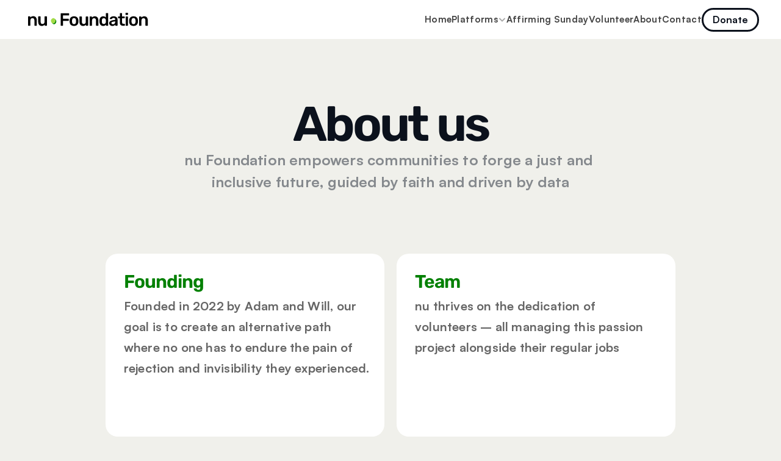

--- FILE ---
content_type: text/html
request_url: https://nu.foundation/about
body_size: 33732
content:
<!doctype html>
<!-- ✨ Built with Framer • https://www.framer.com/ -->
<html lang="en">
<head>
    <meta charset="utf-8">
    
    
    <!-- Start of headStart -->
    
    <!-- End of headStart -->
    <meta name="viewport" content="width=device-width">
    <meta name="generator" content="Framer ddd30d5">
    <title>nuFoundation | an Ecosystem for Inclusive Faith Communities</title>
    <meta name="description" content="nuFoundation is a non-profit that builds networks of communities, resources, and events that are inclusive, anti-racist, Jesus-loving, and social justice-oriented.">
    <meta name="framer-search-index" content="https://framerusercontent.com/sites/7frlQ7mWXbTxoNFEjj5L7F/searchIndex-1HT4nW7wQw25.json">
    <link href="https://framerusercontent.com/images/OtRgAiepFD6nj8EUmGe820Ty2w.png" rel="icon" media="(prefers-color-scheme: light)">
    <link href="https://framerusercontent.com/images/OtRgAiepFD6nj8EUmGe820Ty2w.png" rel="icon" media="(prefers-color-scheme: dark)">
    <!-- Open Graph / Facebook -->
    <meta property="og:type" content="website">
    <meta property="og:title" content="nuFoundation | an Ecosystem for Inclusive Faith Communities">
    <meta property="og:description" content="nuFoundation is a non-profit that builds networks of communities, resources, and events that are inclusive, anti-racist, Jesus-loving, and social justice-oriented.">
    <meta property="og:image" content="https://framerusercontent.com/images/PQk8KntvztiZ8B3QfUYEOOzqIwo.png">
    <!-- Twitter -->
    <meta name="twitter:card" content="summary_large_image">
    <meta name="twitter:title" content="nuFoundation | an Ecosystem for Inclusive Faith Communities">
    <meta name="twitter:description" content="nuFoundation is a non-profit that builds networks of communities, resources, and events that are inclusive, anti-racist, Jesus-loving, and social justice-oriented.">
    <meta name="twitter:image" content="https://framerusercontent.com/images/PQk8KntvztiZ8B3QfUYEOOzqIwo.png">
    
    <!-- Global site tag (gtag.js) - Google Analytics -->
    <script async src="https://www.googletagmanager.com/gtag/js?id=G-WZF10J06VV"></script>
    <script>
      window.dataLayer = window.dataLayer || [];
      function gtag(){window.dataLayer.push(arguments);}
      gtag('js', new Date());
      gtag('config', 'G-WZF10J06VV');
    </script>
    
    <link href="https://fonts.gstatic.com" rel="preconnect" crossorigin>
    
    <meta name="robots" content="max-image-preview:large"><link rel="canonical" href="https://nu.foundation/about"><meta property="og:url" content="https://nu.foundation/about"><link rel="alternate" href="https://nu.foundation/about" hreflang="en"><link rel="alternate" href="https://nu.foundation/en/about" hreflang="en-US"><link rel="alternate" href="https://nu.foundation/about" hreflang="x-default"><link rel="modulepreload" fetchpriority="low" href="https://framerusercontent.com/sites/7frlQ7mWXbTxoNFEjj5L7F/chunk-I2NJHU3Y.mjs"><link rel="modulepreload" fetchpriority="low" href="https://framerusercontent.com/sites/7frlQ7mWXbTxoNFEjj5L7F/chunk-FZVBSAAC.mjs"><link rel="modulepreload" fetchpriority="low" href="https://framerusercontent.com/sites/7frlQ7mWXbTxoNFEjj5L7F/chunk-LPOYIOKO.mjs"><link rel="modulepreload" fetchpriority="low" href="https://framerusercontent.com/sites/7frlQ7mWXbTxoNFEjj5L7F/chunk-TOICLYK3.mjs"><link rel="modulepreload" fetchpriority="low" href="https://framerusercontent.com/sites/7frlQ7mWXbTxoNFEjj5L7F/b-Jr7mBoOYSgMs4z7Eut46G1jNDxxNxT3xkpIK1Kiak.5OJNN75Z.mjs"><link rel="modulepreload" fetchpriority="low" href="https://framerusercontent.com/sites/7frlQ7mWXbTxoNFEjj5L7F/chunk-JFBJBBU2.mjs"><link rel="modulepreload" fetchpriority="low" href="https://framerusercontent.com/sites/7frlQ7mWXbTxoNFEjj5L7F/chunk-KSTB6YKW.mjs"><link rel="modulepreload" fetchpriority="low" href="https://framerusercontent.com/sites/7frlQ7mWXbTxoNFEjj5L7F/chunk-NGNILS3Z.mjs"><link rel="modulepreload" fetchpriority="low" href="https://framerusercontent.com/sites/7frlQ7mWXbTxoNFEjj5L7F/chunk-5RPIHRIJ.mjs"><link rel="modulepreload" fetchpriority="low" href="https://framerusercontent.com/sites/7frlQ7mWXbTxoNFEjj5L7F/chunk-VVTRIPXP.mjs"><link rel="modulepreload" fetchpriority="low" href="https://framerusercontent.com/sites/7frlQ7mWXbTxoNFEjj5L7F/chunk-WP75T5PQ.mjs"><link rel="modulepreload" fetchpriority="low" href="https://framerusercontent.com/sites/7frlQ7mWXbTxoNFEjj5L7F/chunk-7EFL2JFF.mjs"><link rel="modulepreload" fetchpriority="low" href="https://framerusercontent.com/sites/7frlQ7mWXbTxoNFEjj5L7F/chunk-DVEOPK6D.mjs"><link rel="modulepreload" fetchpriority="low" href="https://framerusercontent.com/sites/7frlQ7mWXbTxoNFEjj5L7F/chunk-C2HY64MB.mjs"><link rel="modulepreload" fetchpriority="low" href="https://framerusercontent.com/sites/7frlQ7mWXbTxoNFEjj5L7F/chunk-TT7DKH6W.mjs"><link rel="modulepreload" fetchpriority="low" href="https://framerusercontent.com/sites/7frlQ7mWXbTxoNFEjj5L7F/chunk-BOAMOZO5.mjs"><link rel="modulepreload" fetchpriority="low" href="https://framerusercontent.com/sites/7frlQ7mWXbTxoNFEjj5L7F/chunk-NCLHFF7L.mjs"><link rel="modulepreload" fetchpriority="low" href="https://framerusercontent.com/sites/7frlQ7mWXbTxoNFEjj5L7F/chunk-ICLDLXVF.mjs"><link rel="modulepreload" fetchpriority="low" href="https://framerusercontent.com/sites/7frlQ7mWXbTxoNFEjj5L7F/script_main.TYVVDT55.mjs"><style data-framer-breakpoint-css>@media(min-width: 1200px){.hidden-1tg5810{display:none!important}}@media(min-width: 810px) and (max-width: 1199px){.hidden-7dqq9q{display:none!important}}@media(max-width: 809px){.hidden-4n2hun{display:none!important}}</style><style data-framer-css-ssr-minified data-framer-components="framer-q0Xlq PropertyOverrides framer-c1aiR framer-YY9oV framer-r9jty framer-rNBVa framer-CxcNk framer-Mm6dT framer-NKojk framer-hhqpi framer-ftkeT framer-veIUR framer-FEWYW">html,body,#main{margin:0;padding:0;box-sizing:border-box}:root{-webkit-font-smoothing:antialiased;-moz-osx-font-smoothing:grayscale}*{box-sizing:border-box;-webkit-font-smoothing:inherit}h1,h2,h3,h4,h5,h6,p,figure{margin:0}body,input,textarea,select,button{font-size:12px;font-family:sans-serif}body{--token-a3412d53-d676-43c0-95f8-28c056e324f8: rgb(255, 255, 255);--token-48a9c562-06dd-4282-96d5-8c7595a8abc4: rgb(246, 246, 243);--token-c378c780-6d4a-4a8d-9636-c2935ed4d079: rgb(240, 240, 235);--token-6f6c2331-0046-4ad9-b972-21f2d897c8e1: rgb(237, 241, 229);--token-a7e63592-bad5-4468-9d07-fc0f655fcb59: rgb(171, 230, 76);--token-bf3c5212-ea25-47ce-b28f-c94b2ecb980b: rgb(157, 223, 48);--token-e410a15e-3800-4b17-b3f2-23d3d7c68358: rgb(146, 195, 65);--token-cd88cf86-bea2-4e5e-a0a5-a6373f44c844: rgb(98, 153, 8);--token-3aa54d04-19e4-42ba-9969-12d4007b055f: rgb(0, 128, 0);--token-ee320a83-ea7a-4932-9406-753304cc9931: rgb(66, 104, 0);--token-cc60114e-19ad-40fd-b18e-188d60840d00: rgb(19, 56, 2);--token-b3686387-175c-49f4-9dc5-a32a49361d53: rgb(13, 41, 0);--token-d6d0ae3a-5c0c-4ca4-8e8c-9e65aea7f1b4: rgb(30, 41, 62);--token-28bd0214-85f8-410a-a978-f5f6345ea6e8: rgb(11, 17, 28);--token-579cd0f9-5ff5-4cd9-b784-89dfc92c2c31: rgb(150, 153, 148);--token-e90c1584-e3f4-4d57-956d-091fbfc4e464: rgb(11, 17, 28);--token-180cddc0-be35-4d89-929d-7d77f849d32a: rgb(19, 27, 43)}@font-face{font-family:Rubik;font-style:italic;font-weight:600;font-display:swap;src:url(https://fonts.gstatic.com/s/rubik/v28/iJWbBXyIfDnIV7nEt3KSJbVDV49rz8uDFHUyf4L1kA.woff2) format("woff2");unicode-range:U+0600-06FF,U+0750-077F,U+0870-088E,U+0890-0891,U+0897-08E1,U+08E3-08FF,U+200C-200E,U+2010-2011,U+204F,U+2E41,U+FB50-FDFF,U+FE70-FE74,U+FE76-FEFC,U+102E0-102FB,U+10E60-10E7E,U+10EC2-10EC4,U+10EFC-10EFF,U+1EE00-1EE03,U+1EE05-1EE1F,U+1EE21-1EE22,U+1EE24,U+1EE27,U+1EE29-1EE32,U+1EE34-1EE37,U+1EE39,U+1EE3B,U+1EE42,U+1EE47,U+1EE49,U+1EE4B,U+1EE4D-1EE4F,U+1EE51-1EE52,U+1EE54,U+1EE57,U+1EE59,U+1EE5B,U+1EE5D,U+1EE5F,U+1EE61-1EE62,U+1EE64,U+1EE67-1EE6A,U+1EE6C-1EE72,U+1EE74-1EE77,U+1EE79-1EE7C,U+1EE7E,U+1EE80-1EE89,U+1EE8B-1EE9B,U+1EEA1-1EEA3,U+1EEA5-1EEA9,U+1EEAB-1EEBB,U+1EEF0-1EEF1}@font-face{font-family:Rubik;font-style:italic;font-weight:600;font-display:swap;src:url(https://fonts.gstatic.com/s/rubik/v28/iJWbBXyIfDnIV7nEt3KSJbVDV49rz8uDFHU6f4L1kA.woff2) format("woff2");unicode-range:U+0460-052F,U+1C80-1C8A,U+20B4,U+2DE0-2DFF,U+A640-A69F,U+FE2E-FE2F}@font-face{font-family:Rubik;font-style:italic;font-weight:600;font-display:swap;src:url(https://fonts.gstatic.com/s/rubik/v28/iJWbBXyIfDnIV7nEt3KSJbVDV49rz8uDFHUzf4L1kA.woff2) format("woff2");unicode-range:U+0301,U+0400-045F,U+0490-0491,U+04B0-04B1,U+2116}@font-face{font-family:Rubik;font-style:italic;font-weight:600;font-display:swap;src:url(https://fonts.gstatic.com/s/rubik/v28/iJWbBXyIfDnIV7nEt3KSJbVDV49rz8uDFHU1f4L1kA.woff2) format("woff2");unicode-range:U+0307-0308,U+0590-05FF,U+200C-2010,U+20AA,U+25CC,U+FB1D-FB4F}@font-face{font-family:Rubik;font-style:italic;font-weight:600;font-display:swap;src:url(https://fonts.gstatic.com/s/rubik/v28/iJWbBXyIfDnIV7nEt3KSJbVDV49rz8uDFHU5f4L1kA.woff2) format("woff2");unicode-range:U+0100-02BA,U+02BD-02C5,U+02C7-02CC,U+02CE-02D7,U+02DD-02FF,U+0304,U+0308,U+0329,U+1D00-1DBF,U+1E00-1E9F,U+1EF2-1EFF,U+2020,U+20A0-20AB,U+20AD-20C0,U+2113,U+2C60-2C7F,U+A720-A7FF}@font-face{font-family:Rubik;font-style:italic;font-weight:600;font-display:swap;src:url(https://fonts.gstatic.com/s/rubik/v28/iJWbBXyIfDnIV7nEt3KSJbVDV49rz8uDFHU3f4I.woff2) format("woff2");unicode-range:U+0000-00FF,U+0131,U+0152-0153,U+02BB-02BC,U+02C6,U+02DA,U+02DC,U+0304,U+0308,U+0329,U+2000-206F,U+20AC,U+2122,U+2191,U+2193,U+2212,U+2215,U+FEFF,U+FFFD}@font-face{font-family:Rubik;font-style:normal;font-weight:600;font-display:swap;src:url(https://fonts.gstatic.com/s/rubik/v28/iJWZBXyIfDnIV5PNhY1KTN7Z-Yh-2Y-FUkU1Z4Y.woff2) format("woff2");unicode-range:U+0600-06FF,U+0750-077F,U+0870-088E,U+0890-0891,U+0897-08E1,U+08E3-08FF,U+200C-200E,U+2010-2011,U+204F,U+2E41,U+FB50-FDFF,U+FE70-FE74,U+FE76-FEFC,U+102E0-102FB,U+10E60-10E7E,U+10EC2-10EC4,U+10EFC-10EFF,U+1EE00-1EE03,U+1EE05-1EE1F,U+1EE21-1EE22,U+1EE24,U+1EE27,U+1EE29-1EE32,U+1EE34-1EE37,U+1EE39,U+1EE3B,U+1EE42,U+1EE47,U+1EE49,U+1EE4B,U+1EE4D-1EE4F,U+1EE51-1EE52,U+1EE54,U+1EE57,U+1EE59,U+1EE5B,U+1EE5D,U+1EE5F,U+1EE61-1EE62,U+1EE64,U+1EE67-1EE6A,U+1EE6C-1EE72,U+1EE74-1EE77,U+1EE79-1EE7C,U+1EE7E,U+1EE80-1EE89,U+1EE8B-1EE9B,U+1EEA1-1EEA3,U+1EEA5-1EEA9,U+1EEAB-1EEBB,U+1EEF0-1EEF1}@font-face{font-family:Rubik;font-style:normal;font-weight:600;font-display:swap;src:url(https://fonts.gstatic.com/s/rubik/v28/iJWZBXyIfDnIV5PNhY1KTN7Z-Yh-2Y-FWkU1Z4Y.woff2) format("woff2");unicode-range:U+0460-052F,U+1C80-1C8A,U+20B4,U+2DE0-2DFF,U+A640-A69F,U+FE2E-FE2F}@font-face{font-family:Rubik;font-style:normal;font-weight:600;font-display:swap;src:url(https://fonts.gstatic.com/s/rubik/v28/iJWZBXyIfDnIV5PNhY1KTN7Z-Yh-2Y-FU0U1Z4Y.woff2) format("woff2");unicode-range:U+0301,U+0400-045F,U+0490-0491,U+04B0-04B1,U+2116}@font-face{font-family:Rubik;font-style:normal;font-weight:600;font-display:swap;src:url(https://fonts.gstatic.com/s/rubik/v28/iJWZBXyIfDnIV5PNhY1KTN7Z-Yh-2Y-FVUU1Z4Y.woff2) format("woff2");unicode-range:U+0307-0308,U+0590-05FF,U+200C-2010,U+20AA,U+25CC,U+FB1D-FB4F}@font-face{font-family:Rubik;font-style:normal;font-weight:600;font-display:swap;src:url(https://fonts.gstatic.com/s/rubik/v28/iJWZBXyIfDnIV5PNhY1KTN7Z-Yh-2Y-FWUU1Z4Y.woff2) format("woff2");unicode-range:U+0100-02BA,U+02BD-02C5,U+02C7-02CC,U+02CE-02D7,U+02DD-02FF,U+0304,U+0308,U+0329,U+1D00-1DBF,U+1E00-1E9F,U+1EF2-1EFF,U+2020,U+20A0-20AB,U+20AD-20C0,U+2113,U+2C60-2C7F,U+A720-A7FF}@font-face{font-family:Rubik;font-style:normal;font-weight:600;font-display:swap;src:url(https://fonts.gstatic.com/s/rubik/v28/iJWZBXyIfDnIV5PNhY1KTN7Z-Yh-2Y-FV0U1.woff2) format("woff2");unicode-range:U+0000-00FF,U+0131,U+0152-0153,U+02BB-02BC,U+02C6,U+02DA,U+02DC,U+0304,U+0308,U+0329,U+2000-206F,U+20AC,U+2122,U+2191,U+2193,U+2212,U+2215,U+FEFF,U+FFFD}@font-face{font-family:Rubik;font-style:italic;font-weight:900;font-display:block;src:url(https://fonts.gstatic.com/s/rubik/v28/iJWbBXyIfDnIV7nEt3KSJbVDV49rz8v0FHUyf4L1kA.woff2) format("woff2");unicode-range:U+0600-06FF,U+0750-077F,U+0870-088E,U+0890-0891,U+0897-08E1,U+08E3-08FF,U+200C-200E,U+2010-2011,U+204F,U+2E41,U+FB50-FDFF,U+FE70-FE74,U+FE76-FEFC,U+102E0-102FB,U+10E60-10E7E,U+10EC2-10EC4,U+10EFC-10EFF,U+1EE00-1EE03,U+1EE05-1EE1F,U+1EE21-1EE22,U+1EE24,U+1EE27,U+1EE29-1EE32,U+1EE34-1EE37,U+1EE39,U+1EE3B,U+1EE42,U+1EE47,U+1EE49,U+1EE4B,U+1EE4D-1EE4F,U+1EE51-1EE52,U+1EE54,U+1EE57,U+1EE59,U+1EE5B,U+1EE5D,U+1EE5F,U+1EE61-1EE62,U+1EE64,U+1EE67-1EE6A,U+1EE6C-1EE72,U+1EE74-1EE77,U+1EE79-1EE7C,U+1EE7E,U+1EE80-1EE89,U+1EE8B-1EE9B,U+1EEA1-1EEA3,U+1EEA5-1EEA9,U+1EEAB-1EEBB,U+1EEF0-1EEF1}@font-face{font-family:Rubik;font-style:italic;font-weight:900;font-display:block;src:url(https://fonts.gstatic.com/s/rubik/v28/iJWbBXyIfDnIV7nEt3KSJbVDV49rz8v0FHU6f4L1kA.woff2) format("woff2");unicode-range:U+0460-052F,U+1C80-1C8A,U+20B4,U+2DE0-2DFF,U+A640-A69F,U+FE2E-FE2F}@font-face{font-family:Rubik;font-style:italic;font-weight:900;font-display:block;src:url(https://fonts.gstatic.com/s/rubik/v28/iJWbBXyIfDnIV7nEt3KSJbVDV49rz8v0FHUzf4L1kA.woff2) format("woff2");unicode-range:U+0301,U+0400-045F,U+0490-0491,U+04B0-04B1,U+2116}@font-face{font-family:Rubik;font-style:italic;font-weight:900;font-display:block;src:url(https://fonts.gstatic.com/s/rubik/v28/iJWbBXyIfDnIV7nEt3KSJbVDV49rz8v0FHU1f4L1kA.woff2) format("woff2");unicode-range:U+0307-0308,U+0590-05FF,U+200C-2010,U+20AA,U+25CC,U+FB1D-FB4F}@font-face{font-family:Rubik;font-style:italic;font-weight:900;font-display:block;src:url(https://fonts.gstatic.com/s/rubik/v28/iJWbBXyIfDnIV7nEt3KSJbVDV49rz8v0FHU5f4L1kA.woff2) format("woff2");unicode-range:U+0100-02BA,U+02BD-02C5,U+02C7-02CC,U+02CE-02D7,U+02DD-02FF,U+0304,U+0308,U+0329,U+1D00-1DBF,U+1E00-1E9F,U+1EF2-1EFF,U+2020,U+20A0-20AB,U+20AD-20C0,U+2113,U+2C60-2C7F,U+A720-A7FF}@font-face{font-family:Rubik;font-style:italic;font-weight:900;font-display:block;src:url(https://fonts.gstatic.com/s/rubik/v28/iJWbBXyIfDnIV7nEt3KSJbVDV49rz8v0FHU3f4I.woff2) format("woff2");unicode-range:U+0000-00FF,U+0131,U+0152-0153,U+02BB-02BC,U+02C6,U+02DA,U+02DC,U+0304,U+0308,U+0329,U+2000-206F,U+20AC,U+2122,U+2191,U+2193,U+2212,U+2215,U+FEFF,U+FFFD}@font-face{font-family:Rubik;font-style:normal;font-weight:900;font-display:block;src:url(https://fonts.gstatic.com/s/rubik/v28/iJWZBXyIfDnIV5PNhY1KTN7Z-Yh-ro-FUkU1Z4Y.woff2) format("woff2");unicode-range:U+0600-06FF,U+0750-077F,U+0870-088E,U+0890-0891,U+0897-08E1,U+08E3-08FF,U+200C-200E,U+2010-2011,U+204F,U+2E41,U+FB50-FDFF,U+FE70-FE74,U+FE76-FEFC,U+102E0-102FB,U+10E60-10E7E,U+10EC2-10EC4,U+10EFC-10EFF,U+1EE00-1EE03,U+1EE05-1EE1F,U+1EE21-1EE22,U+1EE24,U+1EE27,U+1EE29-1EE32,U+1EE34-1EE37,U+1EE39,U+1EE3B,U+1EE42,U+1EE47,U+1EE49,U+1EE4B,U+1EE4D-1EE4F,U+1EE51-1EE52,U+1EE54,U+1EE57,U+1EE59,U+1EE5B,U+1EE5D,U+1EE5F,U+1EE61-1EE62,U+1EE64,U+1EE67-1EE6A,U+1EE6C-1EE72,U+1EE74-1EE77,U+1EE79-1EE7C,U+1EE7E,U+1EE80-1EE89,U+1EE8B-1EE9B,U+1EEA1-1EEA3,U+1EEA5-1EEA9,U+1EEAB-1EEBB,U+1EEF0-1EEF1}@font-face{font-family:Rubik;font-style:normal;font-weight:900;font-display:block;src:url(https://fonts.gstatic.com/s/rubik/v28/iJWZBXyIfDnIV5PNhY1KTN7Z-Yh-ro-FWkU1Z4Y.woff2) format("woff2");unicode-range:U+0460-052F,U+1C80-1C8A,U+20B4,U+2DE0-2DFF,U+A640-A69F,U+FE2E-FE2F}@font-face{font-family:Rubik;font-style:normal;font-weight:900;font-display:block;src:url(https://fonts.gstatic.com/s/rubik/v28/iJWZBXyIfDnIV5PNhY1KTN7Z-Yh-ro-FU0U1Z4Y.woff2) format("woff2");unicode-range:U+0301,U+0400-045F,U+0490-0491,U+04B0-04B1,U+2116}@font-face{font-family:Rubik;font-style:normal;font-weight:900;font-display:block;src:url(https://fonts.gstatic.com/s/rubik/v28/iJWZBXyIfDnIV5PNhY1KTN7Z-Yh-ro-FVUU1Z4Y.woff2) format("woff2");unicode-range:U+0307-0308,U+0590-05FF,U+200C-2010,U+20AA,U+25CC,U+FB1D-FB4F}@font-face{font-family:Rubik;font-style:normal;font-weight:900;font-display:block;src:url(https://fonts.gstatic.com/s/rubik/v28/iJWZBXyIfDnIV5PNhY1KTN7Z-Yh-ro-FWUU1Z4Y.woff2) format("woff2");unicode-range:U+0100-02BA,U+02BD-02C5,U+02C7-02CC,U+02CE-02D7,U+02DD-02FF,U+0304,U+0308,U+0329,U+1D00-1DBF,U+1E00-1E9F,U+1EF2-1EFF,U+2020,U+20A0-20AB,U+20AD-20C0,U+2113,U+2C60-2C7F,U+A720-A7FF}@font-face{font-family:Rubik;font-style:normal;font-weight:900;font-display:block;src:url(https://fonts.gstatic.com/s/rubik/v28/iJWZBXyIfDnIV5PNhY1KTN7Z-Yh-ro-FV0U1.woff2) format("woff2");unicode-range:U+0000-00FF,U+0131,U+0152-0153,U+02BB-02BC,U+02C6,U+02DA,U+02DC,U+0304,U+0308,U+0329,U+2000-206F,U+20AC,U+2122,U+2191,U+2193,U+2212,U+2215,U+FEFF,U+FFFD}@font-face{font-family:Inter;src:url(https://framerusercontent.com/assets/5vvr9Vy74if2I6bQbJvbw7SY1pQ.woff2);font-display:swap;font-style:normal;font-weight:400;unicode-range:U+0460-052F,U+1C80-1C88,U+20B4,U+2DE0-2DFF,U+A640-A69F,U+FE2E-FE2F}@font-face{font-family:Inter;src:url(https://framerusercontent.com/assets/EOr0mi4hNtlgWNn9if640EZzXCo.woff2);font-display:swap;font-style:normal;font-weight:400;unicode-range:U+0301,U+0400-045F,U+0490-0491,U+04B0-04B1,U+2116}@font-face{font-family:Inter;src:url(https://framerusercontent.com/assets/Y9k9QrlZAqio88Klkmbd8VoMQc.woff2);font-display:swap;font-style:normal;font-weight:400;unicode-range:U+1F00-1FFF}@font-face{font-family:Inter;src:url(https://framerusercontent.com/assets/OYrD2tBIBPvoJXiIHnLoOXnY9M.woff2);font-display:swap;font-style:normal;font-weight:400;unicode-range:U+0370-03FF}@font-face{font-family:Inter;src:url(https://framerusercontent.com/assets/JeYwfuaPfZHQhEG8U5gtPDZ7WQ.woff2);font-display:swap;font-style:normal;font-weight:400;unicode-range:U+0100-024F,U+0259,U+1E00-1EFF,U+2020,U+20A0-20AB,U+20AD-20CF,U+2113,U+2C60-2C7F,U+A720-A7FF}@font-face{font-family:Inter;src:url(https://framerusercontent.com/assets/vQyevYAyHtARFwPqUzQGpnDs.woff2);font-display:swap;font-style:normal;font-weight:400;unicode-range:U+0000-00FF,U+0131,U+0152-0153,U+02BB-02BC,U+02C6,U+02DA,U+02DC,U+2000-206F,U+2074,U+20AC,U+2122,U+2191,U+2193,U+2212,U+2215,U+FEFF,U+FFFD}@font-face{font-family:Inter;src:url(https://framerusercontent.com/assets/b6Y37FthZeALduNqHicBT6FutY.woff2);font-display:swap;font-style:normal;font-weight:400;unicode-range:U+0102-0103,U+0110-0111,U+0128-0129,U+0168-0169,U+01A0-01A1,U+01AF-01B0,U+1EA0-1EF9,U+20AB}@font-face{font-family:Inter;src:url(https://framerusercontent.com/assets/DpPBYI0sL4fYLgAkX8KXOPVt7c.woff2);font-display:swap;font-style:normal;font-weight:700;unicode-range:U+0460-052F,U+1C80-1C88,U+20B4,U+2DE0-2DFF,U+A640-A69F,U+FE2E-FE2F}@font-face{font-family:Inter;src:url(https://framerusercontent.com/assets/4RAEQdEOrcnDkhHiiCbJOw92Lk.woff2);font-display:swap;font-style:normal;font-weight:700;unicode-range:U+0301,U+0400-045F,U+0490-0491,U+04B0-04B1,U+2116}@font-face{font-family:Inter;src:url(https://framerusercontent.com/assets/1K3W8DizY3v4emK8Mb08YHxTbs.woff2);font-display:swap;font-style:normal;font-weight:700;unicode-range:U+1F00-1FFF}@font-face{font-family:Inter;src:url(https://framerusercontent.com/assets/tUSCtfYVM1I1IchuyCwz9gDdQ.woff2);font-display:swap;font-style:normal;font-weight:700;unicode-range:U+0370-03FF}@font-face{font-family:Inter;src:url(https://framerusercontent.com/assets/VgYFWiwsAC5OYxAycRXXvhze58.woff2);font-display:swap;font-style:normal;font-weight:700;unicode-range:U+0100-024F,U+0259,U+1E00-1EFF,U+2020,U+20A0-20AB,U+20AD-20CF,U+2113,U+2C60-2C7F,U+A720-A7FF}@font-face{font-family:Inter;src:url(https://framerusercontent.com/assets/DXD0Q7LSl7HEvDzucnyLnGBHM.woff2);font-display:swap;font-style:normal;font-weight:700;unicode-range:U+0000-00FF,U+0131,U+0152-0153,U+02BB-02BC,U+02C6,U+02DA,U+02DC,U+2000-206F,U+2074,U+20AC,U+2122,U+2191,U+2193,U+2212,U+2215,U+FEFF,U+FFFD}@font-face{font-family:Inter;src:url(https://framerusercontent.com/assets/GIryZETIX4IFypco5pYZONKhJIo.woff2);font-display:swap;font-style:normal;font-weight:700;unicode-range:U+0102-0103,U+0110-0111,U+0128-0129,U+0168-0169,U+01A0-01A1,U+01AF-01B0,U+1EA0-1EF9,U+20AB}@font-face{font-family:Inter;src:url(https://framerusercontent.com/assets/H89BbHkbHDzlxZzxi8uPzTsp90.woff2);font-display:swap;font-style:italic;font-weight:700;unicode-range:U+0460-052F,U+1C80-1C88,U+20B4,U+2DE0-2DFF,U+A640-A69F,U+FE2E-FE2F}@font-face{font-family:Inter;src:url(https://framerusercontent.com/assets/u6gJwDuwB143kpNK1T1MDKDWkMc.woff2);font-display:swap;font-style:italic;font-weight:700;unicode-range:U+0301,U+0400-045F,U+0490-0491,U+04B0-04B1,U+2116}@font-face{font-family:Inter;src:url(https://framerusercontent.com/assets/43sJ6MfOPh1LCJt46OvyDuSbA6o.woff2);font-display:swap;font-style:italic;font-weight:700;unicode-range:U+1F00-1FFF}@font-face{font-family:Inter;src:url(https://framerusercontent.com/assets/wccHG0r4gBDAIRhfHiOlq6oEkqw.woff2);font-display:swap;font-style:italic;font-weight:700;unicode-range:U+0370-03FF}@font-face{font-family:Inter;src:url(https://framerusercontent.com/assets/WZ367JPwf9bRW6LdTHN8rXgSjw.woff2);font-display:swap;font-style:italic;font-weight:700;unicode-range:U+0100-024F,U+0259,U+1E00-1EFF,U+2020,U+20A0-20AB,U+20AD-20CF,U+2113,U+2C60-2C7F,U+A720-A7FF}@font-face{font-family:Inter;src:url(https://framerusercontent.com/assets/QxmhnWTzLtyjIiZcfaLIJ8EFBXU.woff2);font-display:swap;font-style:italic;font-weight:700;unicode-range:U+0000-00FF,U+0131,U+0152-0153,U+02BB-02BC,U+02C6,U+02DA,U+02DC,U+2000-206F,U+2074,U+20AC,U+2122,U+2191,U+2193,U+2212,U+2215,U+FEFF,U+FFFD}@font-face{font-family:Inter;src:url(https://framerusercontent.com/assets/2A4Xx7CngadFGlVV4xrO06OBHY.woff2);font-display:swap;font-style:italic;font-weight:700;unicode-range:U+0102-0103,U+0110-0111,U+0128-0129,U+0168-0169,U+01A0-01A1,U+01AF-01B0,U+1EA0-1EF9,U+20AB}@font-face{font-family:Inter;src:url(https://framerusercontent.com/assets/CfMzU8w2e7tHgF4T4rATMPuWosA.woff2);font-display:swap;font-style:italic;font-weight:400;unicode-range:U+0460-052F,U+1C80-1C88,U+20B4,U+2DE0-2DFF,U+A640-A69F,U+FE2E-FE2F}@font-face{font-family:Inter;src:url(https://framerusercontent.com/assets/867QObYax8ANsfX4TGEVU9YiCM.woff2);font-display:swap;font-style:italic;font-weight:400;unicode-range:U+0301,U+0400-045F,U+0490-0491,U+04B0-04B1,U+2116}@font-face{font-family:Inter;src:url(https://framerusercontent.com/assets/Oyn2ZbENFdnW7mt2Lzjk1h9Zb9k.woff2);font-display:swap;font-style:italic;font-weight:400;unicode-range:U+1F00-1FFF}@font-face{font-family:Inter;src:url(https://framerusercontent.com/assets/cdAe8hgZ1cMyLu9g005pAW3xMo.woff2);font-display:swap;font-style:italic;font-weight:400;unicode-range:U+0370-03FF}@font-face{font-family:Inter;src:url(https://framerusercontent.com/assets/DOfvtmE1UplCq161m6Hj8CSQYg.woff2);font-display:swap;font-style:italic;font-weight:400;unicode-range:U+0100-024F,U+0259,U+1E00-1EFF,U+2020,U+20A0-20AB,U+20AD-20CF,U+2113,U+2C60-2C7F,U+A720-A7FF}@font-face{font-family:Inter;src:url(https://framerusercontent.com/assets/vFzuJY0c65av44uhEKB6vyjFMg.woff2);font-display:swap;font-style:italic;font-weight:400;unicode-range:U+0000-00FF,U+0131,U+0152-0153,U+02BB-02BC,U+02C6,U+02DA,U+02DC,U+2000-206F,U+2074,U+20AC,U+2122,U+2191,U+2193,U+2212,U+2215,U+FEFF,U+FFFD}@font-face{font-family:Inter;src:url(https://framerusercontent.com/assets/tKtBcDnBMevsEEJKdNGhhkLzYo.woff2);font-display:swap;font-style:italic;font-weight:400;unicode-range:U+0102-0103,U+0110-0111,U+0128-0129,U+0168-0169,U+01A0-01A1,U+01AF-01B0,U+1EA0-1EF9,U+20AB}@font-face{font-family:Inter;src:url(https://framerusercontent.com/assets/5A3Ce6C9YYmCjpQx9M4inSaKU.woff2);font-display:swap;font-style:normal;font-weight:500;unicode-range:U+0460-052F,U+1C80-1C88,U+20B4,U+2DE0-2DFF,U+A640-A69F,U+FE2E-FE2F}@font-face{font-family:Inter;src:url(https://framerusercontent.com/assets/Qx95Xyt0Ka3SGhinnbXIGpEIyP4.woff2);font-display:swap;font-style:normal;font-weight:500;unicode-range:U+0301,U+0400-045F,U+0490-0491,U+04B0-04B1,U+2116}@font-face{font-family:Inter;src:url(https://framerusercontent.com/assets/6mJuEAguuIuMog10gGvH5d3cl8.woff2);font-display:swap;font-style:normal;font-weight:500;unicode-range:U+1F00-1FFF}@font-face{font-family:Inter;src:url(https://framerusercontent.com/assets/xYYWaj7wCU5zSQH0eXvSaS19wo.woff2);font-display:swap;font-style:normal;font-weight:500;unicode-range:U+0370-03FF}@font-face{font-family:Inter;src:url(https://framerusercontent.com/assets/otTaNuNpVK4RbdlT7zDDdKvQBA.woff2);font-display:swap;font-style:normal;font-weight:500;unicode-range:U+0100-024F,U+0259,U+1E00-1EFF,U+2020,U+20A0-20AB,U+20AD-20CF,U+2113,U+2C60-2C7F,U+A720-A7FF}@font-face{font-family:Inter;src:url(https://framerusercontent.com/assets/d3tHnaQIAeqiE5hGcRw4mmgWYU.woff2);font-display:swap;font-style:normal;font-weight:500;unicode-range:U+0000-00FF,U+0131,U+0152-0153,U+02BB-02BC,U+02C6,U+02DA,U+02DC,U+2000-206F,U+2074,U+20AC,U+2122,U+2191,U+2193,U+2212,U+2215,U+FEFF,U+FFFD}@font-face{font-family:Inter;src:url(https://framerusercontent.com/assets/DolVirEGb34pEXEp8t8FQBSK4.woff2);font-display:swap;font-style:normal;font-weight:500;unicode-range:U+0102-0103,U+0110-0111,U+0128-0129,U+0168-0169,U+01A0-01A1,U+01AF-01B0,U+1EA0-1EF9,U+20AB}@font-face{font-family:Inter;src:url(https://framerusercontent.com/assets/NXxvFRoY5LDh3yCm7MEP2jqYk.woff2);font-display:block;font-style:normal;font-weight:100;unicode-range:U+0460-052F,U+1C80-1C88,U+20B4,U+2DE0-2DFF,U+A640-A69F,U+FE2E-FE2F}@font-face{font-family:Inter;src:url(https://framerusercontent.com/assets/5CcgcVyoWSqO1THBiISd6oCog.woff2);font-display:block;font-style:normal;font-weight:100;unicode-range:U+0301,U+0400-045F,U+0490-0491,U+04B0-04B1,U+2116}@font-face{font-family:Inter;src:url(https://framerusercontent.com/assets/MF544SVCvk3yNpLIz3pwDXFZPKM.woff2);font-display:block;font-style:normal;font-weight:100;unicode-range:U+1F00-1FFF}@font-face{font-family:Inter;src:url(https://framerusercontent.com/assets/TNtxudDBkAm2RXdtU3rvTBwoM.woff2);font-display:block;font-style:normal;font-weight:100;unicode-range:U+0370-03FF}@font-face{font-family:Inter;src:url(https://framerusercontent.com/assets/fIabp4VN5z7iJ3lNOz9qfNeQHc.woff2);font-display:block;font-style:normal;font-weight:100;unicode-range:U+0100-024F,U+0259,U+1E00-1EFF,U+2020,U+20A0-20AB,U+20AD-20CF,U+2113,U+2C60-2C7F,U+A720-A7FF}@font-face{font-family:Inter;src:url(https://framerusercontent.com/assets/YSOgKh50dqzzsXffetgcarlLHcI.woff2);font-display:block;font-style:normal;font-weight:100;unicode-range:U+0000-00FF,U+0131,U+0152-0153,U+02BB-02BC,U+02C6,U+02DA,U+02DC,U+2000-206F,U+2074,U+20AC,U+2122,U+2191,U+2193,U+2212,U+2215,U+FEFF,U+FFFD}@font-face{font-family:Inter;src:url(https://framerusercontent.com/assets/9iRSYClnXA0RMygyIn6yjjWXJw.woff2);font-display:block;font-style:normal;font-weight:100;unicode-range:U+0102-0103,U+0110-0111,U+0128-0129,U+0168-0169,U+01A0-01A1,U+01AF-01B0,U+1EA0-1EF9,U+20AB}@font-face{font-family:Inter;src:url(https://framerusercontent.com/assets/MVhJhYeDWxeyqT939zMNyw9p8.woff2);font-display:block;font-style:normal;font-weight:200;unicode-range:U+0460-052F,U+1C80-1C88,U+20B4,U+2DE0-2DFF,U+A640-A69F,U+FE2E-FE2F}@font-face{font-family:Inter;src:url(https://framerusercontent.com/assets/WXQXYfAQJIi2pCJACAfWWXfIDqI.woff2);font-display:block;font-style:normal;font-weight:200;unicode-range:U+0301,U+0400-045F,U+0490-0491,U+04B0-04B1,U+2116}@font-face{font-family:Inter;src:url(https://framerusercontent.com/assets/RJeJJARdrtNUtic58kOz7hIgBuE.woff2);font-display:block;font-style:normal;font-weight:200;unicode-range:U+1F00-1FFF}@font-face{font-family:Inter;src:url(https://framerusercontent.com/assets/4hBRAuM02i3fsxYDzyNvt5Az2so.woff2);font-display:block;font-style:normal;font-weight:200;unicode-range:U+0370-03FF}@font-face{font-family:Inter;src:url(https://framerusercontent.com/assets/fz1JbBffNGgK7BNUI1mmbFBlgA8.woff2);font-display:block;font-style:normal;font-weight:200;unicode-range:U+0100-024F,U+0259,U+1E00-1EFF,U+2020,U+20A0-20AB,U+20AD-20CF,U+2113,U+2C60-2C7F,U+A720-A7FF}@font-face{font-family:Inter;src:url(https://framerusercontent.com/assets/hgmI3sEShaw5UU738TAjDBQPH0.woff2);font-display:block;font-style:normal;font-weight:200;unicode-range:U+0000-00FF,U+0131,U+0152-0153,U+02BB-02BC,U+02C6,U+02DA,U+02DC,U+2000-206F,U+2074,U+20AC,U+2122,U+2191,U+2193,U+2212,U+2215,U+FEFF,U+FFFD}@font-face{font-family:Inter;src:url(https://framerusercontent.com/assets/eIZyQwIlHYR0mnMSneEDMtqBPgw.woff2);font-display:block;font-style:normal;font-weight:200;unicode-range:U+0102-0103,U+0110-0111,U+0128-0129,U+0168-0169,U+01A0-01A1,U+01AF-01B0,U+1EA0-1EF9,U+20AB}@font-face{font-family:Inter;src:url(https://framerusercontent.com/assets/BkDpl4ghaqvMi1btKFyG2tdbec.woff2);font-display:swap;font-style:normal;font-weight:300;unicode-range:U+0460-052F,U+1C80-1C88,U+20B4,U+2DE0-2DFF,U+A640-A69F,U+FE2E-FE2F}@font-face{font-family:Inter;src:url(https://framerusercontent.com/assets/zAMK70AQRFSShJgUiaR5IiIhgzk.woff2);font-display:swap;font-style:normal;font-weight:300;unicode-range:U+0301,U+0400-045F,U+0490-0491,U+04B0-04B1,U+2116}@font-face{font-family:Inter;src:url(https://framerusercontent.com/assets/IETjvc5qzUaRoaruDpPSwCUM8.woff2);font-display:swap;font-style:normal;font-weight:300;unicode-range:U+1F00-1FFF}@font-face{font-family:Inter;src:url(https://framerusercontent.com/assets/oLCoaT3ioA0fHdJnWR9W6k7NY.woff2);font-display:swap;font-style:normal;font-weight:300;unicode-range:U+0370-03FF}@font-face{font-family:Inter;src:url(https://framerusercontent.com/assets/Sj0PCHQSBjFmEp6NBWg6FNaKc.woff2);font-display:swap;font-style:normal;font-weight:300;unicode-range:U+0100-024F,U+0259,U+1E00-1EFF,U+2020,U+20A0-20AB,U+20AD-20CF,U+2113,U+2C60-2C7F,U+A720-A7FF}@font-face{font-family:Inter;src:url(https://framerusercontent.com/assets/v2q8JTTTs7McDMSEhnxAIBqd0.woff2);font-display:swap;font-style:normal;font-weight:300;unicode-range:U+0000-00FF,U+0131,U+0152-0153,U+02BB-02BC,U+02C6,U+02DA,U+02DC,U+2000-206F,U+2074,U+20AC,U+2122,U+2191,U+2193,U+2212,U+2215,U+FEFF,U+FFFD}@font-face{font-family:Inter;src:url(https://framerusercontent.com/assets/H4TfENUY1rh8R9UaSD6vngjJP3M.woff2);font-display:swap;font-style:normal;font-weight:300;unicode-range:U+0102-0103,U+0110-0111,U+0128-0129,U+0168-0169,U+01A0-01A1,U+01AF-01B0,U+1EA0-1EF9,U+20AB}@font-face{font-family:Inter;src:url(https://framerusercontent.com/assets/hyOgCu0Xnghbimh0pE8QTvtt2AU.woff2);font-display:swap;font-style:normal;font-weight:600;unicode-range:U+0460-052F,U+1C80-1C88,U+20B4,U+2DE0-2DFF,U+A640-A69F,U+FE2E-FE2F}@font-face{font-family:Inter;src:url(https://framerusercontent.com/assets/NeGmSOXrPBfEFIy5YZeHq17LEDA.woff2);font-display:swap;font-style:normal;font-weight:600;unicode-range:U+0301,U+0400-045F,U+0490-0491,U+04B0-04B1,U+2116}@font-face{font-family:Inter;src:url(https://framerusercontent.com/assets/oYaAX5himiTPYuN8vLWnqBbfD2s.woff2);font-display:swap;font-style:normal;font-weight:600;unicode-range:U+1F00-1FFF}@font-face{font-family:Inter;src:url(https://framerusercontent.com/assets/lEJLP4R0yuCaMCjSXYHtJw72M.woff2);font-display:swap;font-style:normal;font-weight:600;unicode-range:U+0370-03FF}@font-face{font-family:Inter;src:url(https://framerusercontent.com/assets/cRJyLNuTJR5jbyKzGi33wU9cqIQ.woff2);font-display:swap;font-style:normal;font-weight:600;unicode-range:U+0100-024F,U+0259,U+1E00-1EFF,U+2020,U+20A0-20AB,U+20AD-20CF,U+2113,U+2C60-2C7F,U+A720-A7FF}@font-face{font-family:Inter;src:url(https://framerusercontent.com/assets/1ZFS7N918ojhhd0nQWdj3jz4w.woff2);font-display:swap;font-style:normal;font-weight:600;unicode-range:U+0000-00FF,U+0131,U+0152-0153,U+02BB-02BC,U+02C6,U+02DA,U+02DC,U+2000-206F,U+2074,U+20AC,U+2122,U+2191,U+2193,U+2212,U+2215,U+FEFF,U+FFFD}@font-face{font-family:Inter;src:url(https://framerusercontent.com/assets/A0Wcc7NgXMjUuFdquHDrIZpzZw0.woff2);font-display:swap;font-style:normal;font-weight:600;unicode-range:U+0102-0103,U+0110-0111,U+0128-0129,U+0168-0169,U+01A0-01A1,U+01AF-01B0,U+1EA0-1EF9,U+20AB}@font-face{font-family:Inter;src:url(https://framerusercontent.com/assets/PONfPc6h4EPYwJliXQBmjVx7QxI.woff2);font-display:swap;font-style:normal;font-weight:800;unicode-range:U+0460-052F,U+1C80-1C88,U+20B4,U+2DE0-2DFF,U+A640-A69F,U+FE2E-FE2F}@font-face{font-family:Inter;src:url(https://framerusercontent.com/assets/zsnJN7Z1wdzUvepJniD3rbvJIyU.woff2);font-display:swap;font-style:normal;font-weight:800;unicode-range:U+0301,U+0400-045F,U+0490-0491,U+04B0-04B1,U+2116}@font-face{font-family:Inter;src:url(https://framerusercontent.com/assets/UrzZBOy7RyJEWAZGduzOeHiHuY.woff2);font-display:swap;font-style:normal;font-weight:800;unicode-range:U+1F00-1FFF}@font-face{font-family:Inter;src:url(https://framerusercontent.com/assets/996sR9SfSDuYELz8oHhDOcErkY.woff2);font-display:swap;font-style:normal;font-weight:800;unicode-range:U+0370-03FF}@font-face{font-family:Inter;src:url(https://framerusercontent.com/assets/ftN1HpyPVJEoEb4q36SOrNdLXU.woff2);font-display:swap;font-style:normal;font-weight:800;unicode-range:U+0100-024F,U+0259,U+1E00-1EFF,U+2020,U+20A0-20AB,U+20AD-20CF,U+2113,U+2C60-2C7F,U+A720-A7FF}@font-face{font-family:Inter;src:url(https://framerusercontent.com/assets/jN39PDxZWEwjG7Csryx3JN2r2Y.woff2);font-display:swap;font-style:normal;font-weight:800;unicode-range:U+0000-00FF,U+0131,U+0152-0153,U+02BB-02BC,U+02C6,U+02DA,U+02DC,U+2000-206F,U+2074,U+20AC,U+2122,U+2191,U+2193,U+2212,U+2215,U+FEFF,U+FFFD}@font-face{font-family:Inter;src:url(https://framerusercontent.com/assets/JAur4lGGSGRGyrFi59JSIKqVgU.woff2);font-display:swap;font-style:normal;font-weight:800;unicode-range:U+0102-0103,U+0110-0111,U+0128-0129,U+0168-0169,U+01A0-01A1,U+01AF-01B0,U+1EA0-1EF9,U+20AB}@font-face{font-family:Inter;src:url(https://framerusercontent.com/assets/mkY5Sgyq51ik0AMrSBwhm9DJg.woff2);font-display:block;font-style:normal;font-weight:900;unicode-range:U+0460-052F,U+1C80-1C88,U+20B4,U+2DE0-2DFF,U+A640-A69F,U+FE2E-FE2F}@font-face{font-family:Inter;src:url(https://framerusercontent.com/assets/X5hj6qzcHUYv7h1390c8Rhm6550.woff2);font-display:block;font-style:normal;font-weight:900;unicode-range:U+0301,U+0400-045F,U+0490-0491,U+04B0-04B1,U+2116}@font-face{font-family:Inter;src:url(https://framerusercontent.com/assets/gQhNpS3tN86g8RcVKYUUaKt2oMQ.woff2);font-display:block;font-style:normal;font-weight:900;unicode-range:U+1F00-1FFF}@font-face{font-family:Inter;src:url(https://framerusercontent.com/assets/cugnVhSraaRyANCaUtI5FV17wk.woff2);font-display:block;font-style:normal;font-weight:900;unicode-range:U+0370-03FF}@font-face{font-family:Inter;src:url(https://framerusercontent.com/assets/5HcVoGak8k5agFJSaKa4floXVu0.woff2);font-display:block;font-style:normal;font-weight:900;unicode-range:U+0100-024F,U+0259,U+1E00-1EFF,U+2020,U+20A0-20AB,U+20AD-20CF,U+2113,U+2C60-2C7F,U+A720-A7FF}@font-face{font-family:Inter;src:url(https://framerusercontent.com/assets/jn4BtSPLlS0NDp1KiFAtFKiiY0o.woff2);font-display:block;font-style:normal;font-weight:900;unicode-range:U+0000-00FF,U+0131,U+0152-0153,U+02BB-02BC,U+02C6,U+02DA,U+02DC,U+2000-206F,U+2074,U+20AC,U+2122,U+2191,U+2193,U+2212,U+2215,U+FEFF,U+FFFD}@font-face{font-family:Inter;src:url(https://framerusercontent.com/assets/P2Bw01CtL0b9wqygO0sSVogWbo.woff2);font-display:block;font-style:normal;font-weight:900;unicode-range:U+0102-0103,U+0110-0111,U+0128-0129,U+0168-0169,U+01A0-01A1,U+01AF-01B0,U+1EA0-1EF9,U+20AB}@font-face{font-family:Inter;src:url(https://framerusercontent.com/assets/YJsHMqeEm0oDHuxRTVCwg5eZuo.woff2);font-display:block;font-style:italic;font-weight:100;unicode-range:U+0460-052F,U+1C80-1C88,U+20B4,U+2DE0-2DFF,U+A640-A69F,U+FE2E-FE2F}@font-face{font-family:Inter;src:url(https://framerusercontent.com/assets/oJJMyJlDykMObEyb5VexHSxd24.woff2);font-display:block;font-style:italic;font-weight:100;unicode-range:U+0301,U+0400-045F,U+0490-0491,U+04B0-04B1,U+2116}@font-face{font-family:Inter;src:url(https://framerusercontent.com/assets/IpeaX0WzLaonj68howNZg4SJJaY.woff2);font-display:block;font-style:italic;font-weight:100;unicode-range:U+1F00-1FFF}@font-face{font-family:Inter;src:url(https://framerusercontent.com/assets/KCj1bV3vDXY5OLHttTeRYcu9J8.woff2);font-display:block;font-style:italic;font-weight:100;unicode-range:U+0370-03FF}@font-face{font-family:Inter;src:url(https://framerusercontent.com/assets/biaVHhOprxbHaR3dIP7Z8cYurHg.woff2);font-display:block;font-style:italic;font-weight:100;unicode-range:U+0100-024F,U+0259,U+1E00-1EFF,U+2020,U+20A0-20AB,U+20AD-20CF,U+2113,U+2C60-2C7F,U+A720-A7FF}@font-face{font-family:Inter;src:url(https://framerusercontent.com/assets/BpOIEy4nYtcp1RwqOtwAgi2EiDE.woff2);font-display:block;font-style:italic;font-weight:100;unicode-range:U+0000-00FF,U+0131,U+0152-0153,U+02BB-02BC,U+02C6,U+02DA,U+02DC,U+2000-206F,U+2074,U+20AC,U+2122,U+2191,U+2193,U+2212,U+2215,U+FEFF,U+FFFD}@font-face{font-family:Inter;src:url(https://framerusercontent.com/assets/gNa011yWpVpNFgUhhSlDX8nUiPQ.woff2);font-display:block;font-style:italic;font-weight:100;unicode-range:U+0102-0103,U+0110-0111,U+0128-0129,U+0168-0169,U+01A0-01A1,U+01AF-01B0,U+1EA0-1EF9,U+20AB}@font-face{font-family:Inter;src:url(https://framerusercontent.com/assets/vpq17U0WM26sBGHgq9jnrUmUf8.woff2);font-display:block;font-style:italic;font-weight:200;unicode-range:U+0460-052F,U+1C80-1C88,U+20B4,U+2DE0-2DFF,U+A640-A69F,U+FE2E-FE2F}@font-face{font-family:Inter;src:url(https://framerusercontent.com/assets/bNYh7lNMEpOegeRYAtyGel1WqBE.woff2);font-display:block;font-style:italic;font-weight:200;unicode-range:U+0301,U+0400-045F,U+0490-0491,U+04B0-04B1,U+2116}@font-face{font-family:Inter;src:url(https://framerusercontent.com/assets/FBzcXZYmdulcZC0z278U6o0cw.woff2);font-display:block;font-style:italic;font-weight:200;unicode-range:U+1F00-1FFF}@font-face{font-family:Inter;src:url(https://framerusercontent.com/assets/ua60IRqWK94xCrq0SC639Hbsdjg.woff2);font-display:block;font-style:italic;font-weight:200;unicode-range:U+0370-03FF}@font-face{font-family:Inter;src:url(https://framerusercontent.com/assets/Pd8gNPn2dSCh4FyjWFw9PJysoQ.woff2);font-display:block;font-style:italic;font-weight:200;unicode-range:U+0100-024F,U+0259,U+1E00-1EFF,U+2020,U+20A0-20AB,U+20AD-20CF,U+2113,U+2C60-2C7F,U+A720-A7FF}@font-face{font-family:Inter;src:url(https://framerusercontent.com/assets/zpiI5DA3vCb3G2sqEyq9xqogo.woff2);font-display:block;font-style:italic;font-weight:200;unicode-range:U+0000-00FF,U+0131,U+0152-0153,U+02BB-02BC,U+02C6,U+02DA,U+02DC,U+2000-206F,U+2074,U+20AC,U+2122,U+2191,U+2193,U+2212,U+2215,U+FEFF,U+FFFD}@font-face{font-family:Inter;src:url(https://framerusercontent.com/assets/DtVQjTG8OGGKnwKYrMHRZVCyo.woff2);font-display:block;font-style:italic;font-weight:200;unicode-range:U+0102-0103,U+0110-0111,U+0128-0129,U+0168-0169,U+01A0-01A1,U+01AF-01B0,U+1EA0-1EF9,U+20AB}@font-face{font-family:Inter;src:url(https://framerusercontent.com/assets/YYB6GZmCWnZq3RWZOghuZIOxQY.woff2);font-display:swap;font-style:italic;font-weight:300;unicode-range:U+0460-052F,U+1C80-1C88,U+20B4,U+2DE0-2DFF,U+A640-A69F,U+FE2E-FE2F}@font-face{font-family:Inter;src:url(https://framerusercontent.com/assets/miJTzODdiyIr3tRo9KEoqXXk2PM.woff2);font-display:swap;font-style:italic;font-weight:300;unicode-range:U+0301,U+0400-045F,U+0490-0491,U+04B0-04B1,U+2116}@font-face{font-family:Inter;src:url(https://framerusercontent.com/assets/6ZMhcggRFfEfbf7lncCpaUbA.woff2);font-display:swap;font-style:italic;font-weight:300;unicode-range:U+1F00-1FFF}@font-face{font-family:Inter;src:url(https://framerusercontent.com/assets/8sCN6PGUr4I8q5hC5twAXfcwqV0.woff2);font-display:swap;font-style:italic;font-weight:300;unicode-range:U+0370-03FF}@font-face{font-family:Inter;src:url(https://framerusercontent.com/assets/aUYDUTztS7anQw5JuwCncXeLOBY.woff2);font-display:swap;font-style:italic;font-weight:300;unicode-range:U+0100-024F,U+0259,U+1E00-1EFF,U+2020,U+20A0-20AB,U+20AD-20CF,U+2113,U+2C60-2C7F,U+A720-A7FF}@font-face{font-family:Inter;src:url(https://framerusercontent.com/assets/5mDAOkC5Wpzo7NkuE9oYfqlY2u4.woff2);font-display:swap;font-style:italic;font-weight:300;unicode-range:U+0000-00FF,U+0131,U+0152-0153,U+02BB-02BC,U+02C6,U+02DA,U+02DC,U+2000-206F,U+2074,U+20AC,U+2122,U+2191,U+2193,U+2212,U+2215,U+FEFF,U+FFFD}@font-face{font-family:Inter;src:url(https://framerusercontent.com/assets/yDiPvYxioBHsicnYxpPW35WQmx8.woff2);font-display:swap;font-style:italic;font-weight:300;unicode-range:U+0102-0103,U+0110-0111,U+0128-0129,U+0168-0169,U+01A0-01A1,U+01AF-01B0,U+1EA0-1EF9,U+20AB}@font-face{font-family:Inter;src:url(https://framerusercontent.com/assets/khkJkwSL66WFg8SX6Wa726c.woff2);font-display:swap;font-style:italic;font-weight:500;unicode-range:U+0460-052F,U+1C80-1C88,U+20B4,U+2DE0-2DFF,U+A640-A69F,U+FE2E-FE2F}@font-face{font-family:Inter;src:url(https://framerusercontent.com/assets/0E7IMbDzcGABpBwwqNEt60wU0w.woff2);font-display:swap;font-style:italic;font-weight:500;unicode-range:U+0301,U+0400-045F,U+0490-0491,U+04B0-04B1,U+2116}@font-face{font-family:Inter;src:url(https://framerusercontent.com/assets/NTJ0nQgIF0gcDelS14zQ9NR9Q.woff2);font-display:swap;font-style:italic;font-weight:500;unicode-range:U+1F00-1FFF}@font-face{font-family:Inter;src:url(https://framerusercontent.com/assets/QrcNhgEPfRl0LS8qz5Ln8olanl8.woff2);font-display:swap;font-style:italic;font-weight:500;unicode-range:U+0370-03FF}@font-face{font-family:Inter;src:url(https://framerusercontent.com/assets/JEXmejW8mXOYMtt0hyRg811kHac.woff2);font-display:swap;font-style:italic;font-weight:500;unicode-range:U+0100-024F,U+0259,U+1E00-1EFF,U+2020,U+20A0-20AB,U+20AD-20CF,U+2113,U+2C60-2C7F,U+A720-A7FF}@font-face{font-family:Inter;src:url(https://framerusercontent.com/assets/ksvR4VsLksjpSwnC2fPgHRNMw.woff2);font-display:swap;font-style:italic;font-weight:500;unicode-range:U+0000-00FF,U+0131,U+0152-0153,U+02BB-02BC,U+02C6,U+02DA,U+02DC,U+2000-206F,U+2074,U+20AC,U+2122,U+2191,U+2193,U+2212,U+2215,U+FEFF,U+FFFD}@font-face{font-family:Inter;src:url(https://framerusercontent.com/assets/uy9s0iWuxiNnVt8EpTI3gzohpwo.woff2);font-display:swap;font-style:italic;font-weight:500;unicode-range:U+0102-0103,U+0110-0111,U+0128-0129,U+0168-0169,U+01A0-01A1,U+01AF-01B0,U+1EA0-1EF9,U+20AB}@font-face{font-family:Inter;src:url(https://framerusercontent.com/assets/vxBnBhH8768IFAXAb4Qf6wQHKs.woff2);font-display:swap;font-style:italic;font-weight:600;unicode-range:U+0460-052F,U+1C80-1C88,U+20B4,U+2DE0-2DFF,U+A640-A69F,U+FE2E-FE2F}@font-face{font-family:Inter;src:url(https://framerusercontent.com/assets/zSsEuoJdh8mcFVk976C05ZfQr8.woff2);font-display:swap;font-style:italic;font-weight:600;unicode-range:U+0301,U+0400-045F,U+0490-0491,U+04B0-04B1,U+2116}@font-face{font-family:Inter;src:url(https://framerusercontent.com/assets/b8ezwLrN7h2AUoPEENcsTMVJ0.woff2);font-display:swap;font-style:italic;font-weight:600;unicode-range:U+1F00-1FFF}@font-face{font-family:Inter;src:url(https://framerusercontent.com/assets/mvNEIBLyHbscgHtwfsByjXUz3XY.woff2);font-display:swap;font-style:italic;font-weight:600;unicode-range:U+0370-03FF}@font-face{font-family:Inter;src:url(https://framerusercontent.com/assets/6FI2EneKzM3qBy5foOZXey7coCA.woff2);font-display:swap;font-style:italic;font-weight:600;unicode-range:U+0100-024F,U+0259,U+1E00-1EFF,U+2020,U+20A0-20AB,U+20AD-20CF,U+2113,U+2C60-2C7F,U+A720-A7FF}@font-face{font-family:Inter;src:url(https://framerusercontent.com/assets/qrVgiXNd6RuQjETYQiVQ9nqCk.woff2);font-display:swap;font-style:italic;font-weight:600;unicode-range:U+0000-00FF,U+0131,U+0152-0153,U+02BB-02BC,U+02C6,U+02DA,U+02DC,U+2000-206F,U+2074,U+20AC,U+2122,U+2191,U+2193,U+2212,U+2215,U+FEFF,U+FFFD}@font-face{font-family:Inter;src:url(https://framerusercontent.com/assets/NHHeAKJVP0ZWHk5YZnQQChIsBM.woff2);font-display:swap;font-style:italic;font-weight:600;unicode-range:U+0102-0103,U+0110-0111,U+0128-0129,U+0168-0169,U+01A0-01A1,U+01AF-01B0,U+1EA0-1EF9,U+20AB}@font-face{font-family:Inter;src:url(https://framerusercontent.com/assets/if4nAQEfO1l3iBiurvlUSTaMA.woff2);font-display:swap;font-style:italic;font-weight:800;unicode-range:U+0460-052F,U+1C80-1C88,U+20B4,U+2DE0-2DFF,U+A640-A69F,U+FE2E-FE2F}@font-face{font-family:Inter;src:url(https://framerusercontent.com/assets/GdJ7SQjcmkU1sz7lk5lMpKUlKY.woff2);font-display:swap;font-style:italic;font-weight:800;unicode-range:U+0301,U+0400-045F,U+0490-0491,U+04B0-04B1,U+2116}@font-face{font-family:Inter;src:url(https://framerusercontent.com/assets/sOA6LVskcCqlqggyjIZe0Zh39UQ.woff2);font-display:swap;font-style:italic;font-weight:800;unicode-range:U+1F00-1FFF}@font-face{font-family:Inter;src:url(https://framerusercontent.com/assets/zUCSsMbWBcHOQoATrhsPVigkc.woff2);font-display:swap;font-style:italic;font-weight:800;unicode-range:U+0370-03FF}@font-face{font-family:Inter;src:url(https://framerusercontent.com/assets/6eYp9yIAUvPZY7o0yfI4e2OP6g.woff2);font-display:swap;font-style:italic;font-weight:800;unicode-range:U+0100-024F,U+0259,U+1E00-1EFF,U+2020,U+20A0-20AB,U+20AD-20CF,U+2113,U+2C60-2C7F,U+A720-A7FF}@font-face{font-family:Inter;src:url(https://framerusercontent.com/assets/aKoimhPBfs6C7Am2HTTVjGcpE.woff2);font-display:swap;font-style:italic;font-weight:800;unicode-range:U+0000-00FF,U+0131,U+0152-0153,U+02BB-02BC,U+02C6,U+02DA,U+02DC,U+2000-206F,U+2074,U+20AC,U+2122,U+2191,U+2193,U+2212,U+2215,U+FEFF,U+FFFD}@font-face{font-family:Inter;src:url(https://framerusercontent.com/assets/L9nHaKi7ULzGWchEehsfwttxOwM.woff2);font-display:swap;font-style:italic;font-weight:800;unicode-range:U+0102-0103,U+0110-0111,U+0128-0129,U+0168-0169,U+01A0-01A1,U+01AF-01B0,U+1EA0-1EF9,U+20AB}@font-face{font-family:Inter;src:url(https://framerusercontent.com/assets/05KsVHGDmqXSBXM4yRZ65P8i0s.woff2);font-display:block;font-style:italic;font-weight:900;unicode-range:U+0460-052F,U+1C80-1C88,U+20B4,U+2DE0-2DFF,U+A640-A69F,U+FE2E-FE2F}@font-face{font-family:Inter;src:url(https://framerusercontent.com/assets/ky8ovPukK4dJ1Pxq74qGhOqCYI.woff2);font-display:block;font-style:italic;font-weight:900;unicode-range:U+0301,U+0400-045F,U+0490-0491,U+04B0-04B1,U+2116}@font-face{font-family:Inter;src:url(https://framerusercontent.com/assets/vvNSqIj42qeQ2bvCRBIWKHscrc.woff2);font-display:block;font-style:italic;font-weight:900;unicode-range:U+1F00-1FFF}@font-face{font-family:Inter;src:url(https://framerusercontent.com/assets/3ZmXbBKToJifDV9gwcifVd1tEY.woff2);font-display:block;font-style:italic;font-weight:900;unicode-range:U+0370-03FF}@font-face{font-family:Inter;src:url(https://framerusercontent.com/assets/FNfhX3dt4ChuLJq2PwdlxHO7PU.woff2);font-display:block;font-style:italic;font-weight:900;unicode-range:U+0100-024F,U+0259,U+1E00-1EFF,U+2020,U+20A0-20AB,U+20AD-20CF,U+2113,U+2C60-2C7F,U+A720-A7FF}@font-face{font-family:Inter;src:url(https://framerusercontent.com/assets/g0c8vEViiXNlKAgI4Ymmk3Ig.woff2);font-display:block;font-style:italic;font-weight:900;unicode-range:U+0000-00FF,U+0131,U+0152-0153,U+02BB-02BC,U+02C6,U+02DA,U+02DC,U+2000-206F,U+2074,U+20AC,U+2122,U+2191,U+2193,U+2212,U+2215,U+FEFF,U+FFFD}@font-face{font-family:Inter;src:url(https://framerusercontent.com/assets/efTfQcBJ53kM2pB1hezSZ3RDUFs.woff2);font-display:block;font-style:italic;font-weight:900;unicode-range:U+0102-0103,U+0110-0111,U+0128-0129,U+0168-0169,U+01A0-01A1,U+01AF-01B0,U+1EA0-1EF9,U+20AB}@font-face{font-family:Inter Display;src:url(https://framerusercontent.com/assets/2uIBiALfCHVpWbHqRMZutfT7giU.woff2);font-display:swap;font-style:normal;font-weight:400;unicode-range:U+0460-052F,U+1C80-1C88,U+20B4,U+2DE0-2DFF,U+A640-A69F,U+FE2E-FE2F}@font-face{font-family:Inter Display;src:url(https://framerusercontent.com/assets/Zwfz6xbVe5pmcWRJRgBDHnMkOkI.woff2);font-display:swap;font-style:normal;font-weight:400;unicode-range:U+0301,U+0400-045F,U+0490-0491,U+04B0-04B1,U+2116}@font-face{font-family:Inter Display;src:url(https://framerusercontent.com/assets/U9LaDDmbRhzX3sB8g8glTy5feTE.woff2);font-display:swap;font-style:normal;font-weight:400;unicode-range:U+1F00-1FFF}@font-face{font-family:Inter Display;src:url(https://framerusercontent.com/assets/tVew2LzXJ1t7QfxP1gdTIdj2o0g.woff2);font-display:swap;font-style:normal;font-weight:400;unicode-range:U+0370-03FF}@font-face{font-family:Inter Display;src:url(https://framerusercontent.com/assets/DF7bjCRmStYPqSb945lAlMfCCVQ.woff2);font-display:swap;font-style:normal;font-weight:400;unicode-range:U+0100-024F,U+0259,U+1E00-1EFF,U+2020,U+20A0-20AB,U+20AD-20CF,U+2113,U+2C60-2C7F,U+A720-A7FF}@font-face{font-family:Inter Display;src:url(https://framerusercontent.com/assets/nCpxWS6DaPlPe0lHzStXAPCo3lw.woff2);font-display:swap;font-style:normal;font-weight:400;unicode-range:U+0000-00FF,U+0131,U+0152-0153,U+02BB-02BC,U+02C6,U+02DA,U+02DC,U+2000-206F,U+2074,U+20AC,U+2122,U+2191,U+2193,U+2212,U+2215,U+FEFF,U+FFFD}@font-face{font-family:Inter Display;src:url(https://framerusercontent.com/assets/vebZUMjGyKkYsfcY73iwWTzLNag.woff2);font-display:swap;font-style:normal;font-weight:400;unicode-range:U+0102-0103,U+0110-0111,U+0128-0129,U+0168-0169,U+01A0-01A1,U+01AF-01B0,U+1EA0-1EF9,U+20AB}@font-face{font-family:Inter Display;src:url(https://framerusercontent.com/assets/Vu4RH4OOAYHIXg4LpXVzNVmbpY.woff2);font-display:block;font-style:normal;font-weight:100;unicode-range:U+0460-052F,U+1C80-1C88,U+20B4,U+2DE0-2DFF,U+A640-A69F,U+FE2E-FE2F}@font-face{font-family:Inter Display;src:url(https://framerusercontent.com/assets/eOWZqb2nQ1SLbtYmcGBFYFSOE5U.woff2);font-display:block;font-style:normal;font-weight:100;unicode-range:U+0301,U+0400-045F,U+0490-0491,U+04B0-04B1,U+2116}@font-face{font-family:Inter Display;src:url(https://framerusercontent.com/assets/H0Z3dXk6VFBv9TPQedY7FZVVVQ.woff2);font-display:block;font-style:normal;font-weight:100;unicode-range:U+1F00-1FFF}@font-face{font-family:Inter Display;src:url(https://framerusercontent.com/assets/sMud1BrfhejzYfhsGoUtjWdRb90.woff2);font-display:block;font-style:normal;font-weight:100;unicode-range:U+0370-03FF}@font-face{font-family:Inter Display;src:url(https://framerusercontent.com/assets/SDel4nEmK9AyiBktaYZfYI9DrY.woff2);font-display:block;font-style:normal;font-weight:100;unicode-range:U+0100-024F,U+0259,U+1E00-1EFF,U+2020,U+20A0-20AB,U+20AD-20CF,U+2113,U+2C60-2C7F,U+A720-A7FF}@font-face{font-family:Inter Display;src:url(https://framerusercontent.com/assets/goi1SSqo9KWshoqpg7CqWwBcQBc.woff2);font-display:block;font-style:normal;font-weight:100;unicode-range:U+0000-00FF,U+0131,U+0152-0153,U+02BB-02BC,U+02C6,U+02DA,U+02DC,U+2000-206F,U+2074,U+20AC,U+2122,U+2191,U+2193,U+2212,U+2215,U+FEFF,U+FFFD}@font-face{font-family:Inter Display;src:url(https://framerusercontent.com/assets/iPDparXDXhfwSxmuiEXzr0b1vAU.woff2);font-display:block;font-style:normal;font-weight:100;unicode-range:U+0102-0103,U+0110-0111,U+0128-0129,U+0168-0169,U+01A0-01A1,U+01AF-01B0,U+1EA0-1EF9,U+20AB}@font-face{font-family:Inter Display;src:url(https://framerusercontent.com/assets/kZK78sVb0ChIxwI4EF00ArQvpu0.woff2);font-display:block;font-style:normal;font-weight:200;unicode-range:U+0460-052F,U+1C80-1C88,U+20B4,U+2DE0-2DFF,U+A640-A69F,U+FE2E-FE2F}@font-face{font-family:Inter Display;src:url(https://framerusercontent.com/assets/zLXnIInNs9VhCJZQ1B0FvHgtWDM.woff2);font-display:block;font-style:normal;font-weight:200;unicode-range:U+0301,U+0400-045F,U+0490-0491,U+04B0-04B1,U+2116}@font-face{font-family:Inter Display;src:url(https://framerusercontent.com/assets/yHa3FUh9QDCLkYGoHU44PsRbTI.woff2);font-display:block;font-style:normal;font-weight:200;unicode-range:U+1F00-1FFF}@font-face{font-family:Inter Display;src:url(https://framerusercontent.com/assets/w3wwH92cnNPcZVAf63gAmGQW0k.woff2);font-display:block;font-style:normal;font-weight:200;unicode-range:U+0370-03FF}@font-face{font-family:Inter Display;src:url(https://framerusercontent.com/assets/w9aHRXFhel7kScIgRMsPqEwE3AY.woff2);font-display:block;font-style:normal;font-weight:200;unicode-range:U+0100-024F,U+0259,U+1E00-1EFF,U+2020,U+20A0-20AB,U+20AD-20CF,U+2113,U+2C60-2C7F,U+A720-A7FF}@font-face{font-family:Inter Display;src:url(https://framerusercontent.com/assets/uUP0myN2OEY8kWGv4U4DKeDieDg.woff2);font-display:block;font-style:normal;font-weight:200;unicode-range:U+0000-00FF,U+0131,U+0152-0153,U+02BB-02BC,U+02C6,U+02DA,U+02DC,U+2000-206F,U+2074,U+20AC,U+2122,U+2191,U+2193,U+2212,U+2215,U+FEFF,U+FFFD}@font-face{font-family:Inter Display;src:url(https://framerusercontent.com/assets/eDNmF3DmGWYDX8NrhNZOl1SDyQ.woff2);font-display:block;font-style:normal;font-weight:200;unicode-range:U+0102-0103,U+0110-0111,U+0128-0129,U+0168-0169,U+01A0-01A1,U+01AF-01B0,U+1EA0-1EF9,U+20AB}@font-face{font-family:Inter Display;src:url(https://framerusercontent.com/assets/MaMAn5Jp5gJg1z3VaLH65QwWPLc.woff2);font-display:swap;font-style:normal;font-weight:300;unicode-range:U+0460-052F,U+1C80-1C88,U+20B4,U+2DE0-2DFF,U+A640-A69F,U+FE2E-FE2F}@font-face{font-family:Inter Display;src:url(https://framerusercontent.com/assets/fEqgEChcTaneQFxeugexHq7Bk.woff2);font-display:swap;font-style:normal;font-weight:300;unicode-range:U+0301,U+0400-045F,U+0490-0491,U+04B0-04B1,U+2116}@font-face{font-family:Inter Display;src:url(https://framerusercontent.com/assets/nL7d8Ph0ViwUQorApF89PoAagQI.woff2);font-display:swap;font-style:normal;font-weight:300;unicode-range:U+1F00-1FFF}@font-face{font-family:Inter Display;src:url(https://framerusercontent.com/assets/YOHXUQlY1iC2t7qT4HeLSoBDtn4.woff2);font-display:swap;font-style:normal;font-weight:300;unicode-range:U+0370-03FF}@font-face{font-family:Inter Display;src:url(https://framerusercontent.com/assets/TfzHIi6ZmZDuhnIFGcgM6Ipuim4.woff2);font-display:swap;font-style:normal;font-weight:300;unicode-range:U+0100-024F,U+0259,U+1E00-1EFF,U+2020,U+20A0-20AB,U+20AD-20CF,U+2113,U+2C60-2C7F,U+A720-A7FF}@font-face{font-family:Inter Display;src:url(https://framerusercontent.com/assets/6e1qKhy2mljzCRhlGpuCksCGjGI.woff2);font-display:swap;font-style:normal;font-weight:300;unicode-range:U+0000-00FF,U+0131,U+0152-0153,U+02BB-02BC,U+02C6,U+02DA,U+02DC,U+2000-206F,U+2074,U+20AC,U+2122,U+2191,U+2193,U+2212,U+2215,U+FEFF,U+FFFD}@font-face{font-family:Inter Display;src:url(https://framerusercontent.com/assets/ub5XwqqEAMrXQz31ej6fNqbxnBc.woff2);font-display:swap;font-style:normal;font-weight:300;unicode-range:U+0102-0103,U+0110-0111,U+0128-0129,U+0168-0169,U+01A0-01A1,U+01AF-01B0,U+1EA0-1EF9,U+20AB}@font-face{font-family:Inter Display;src:url(https://framerusercontent.com/assets/ePuN3mCjzajIHnyCdvKBFiZkyY0.woff2);font-display:swap;font-style:normal;font-weight:500;unicode-range:U+0460-052F,U+1C80-1C88,U+20B4,U+2DE0-2DFF,U+A640-A69F,U+FE2E-FE2F}@font-face{font-family:Inter Display;src:url(https://framerusercontent.com/assets/V3j1L0o5vPFKe26Sw4HcpXCfHo.woff2);font-display:swap;font-style:normal;font-weight:500;unicode-range:U+0301,U+0400-045F,U+0490-0491,U+04B0-04B1,U+2116}@font-face{font-family:Inter Display;src:url(https://framerusercontent.com/assets/F3kdpd2N0cToWV5huaZjjgM.woff2);font-display:swap;font-style:normal;font-weight:500;unicode-range:U+1F00-1FFF}@font-face{font-family:Inter Display;src:url(https://framerusercontent.com/assets/0iDmxkizU9goZoclqIqsV5rvETU.woff2);font-display:swap;font-style:normal;font-weight:500;unicode-range:U+0370-03FF}@font-face{font-family:Inter Display;src:url(https://framerusercontent.com/assets/r0mv3NegmA0akcQsNFotG32Las.woff2);font-display:swap;font-style:normal;font-weight:500;unicode-range:U+0100-024F,U+0259,U+1E00-1EFF,U+2020,U+20A0-20AB,U+20AD-20CF,U+2113,U+2C60-2C7F,U+A720-A7FF}@font-face{font-family:Inter Display;src:url(https://framerusercontent.com/assets/8yoV9pUxquX7VD7ZXlNYKQmkmk.woff2);font-display:swap;font-style:normal;font-weight:500;unicode-range:U+0000-00FF,U+0131,U+0152-0153,U+02BB-02BC,U+02C6,U+02DA,U+02DC,U+2000-206F,U+2074,U+20AC,U+2122,U+2191,U+2193,U+2212,U+2215,U+FEFF,U+FFFD}@font-face{font-family:Inter Display;src:url(https://framerusercontent.com/assets/Ii21jnSJkulBKsHHXKlapi7fv9w.woff2);font-display:swap;font-style:normal;font-weight:500;unicode-range:U+0102-0103,U+0110-0111,U+0128-0129,U+0168-0169,U+01A0-01A1,U+01AF-01B0,U+1EA0-1EF9,U+20AB}@font-face{font-family:Inter Display;src:url(https://framerusercontent.com/assets/gazZKZuUEtvr9ULhdA4SprP0AZ0.woff2);font-display:swap;font-style:normal;font-weight:600;unicode-range:U+0460-052F,U+1C80-1C88,U+20B4,U+2DE0-2DFF,U+A640-A69F,U+FE2E-FE2F}@font-face{font-family:Inter Display;src:url(https://framerusercontent.com/assets/pe8RoujoPxuTZhqoNzYqHX2MXA.woff2);font-display:swap;font-style:normal;font-weight:600;unicode-range:U+0301,U+0400-045F,U+0490-0491,U+04B0-04B1,U+2116}@font-face{font-family:Inter Display;src:url(https://framerusercontent.com/assets/teGhWnhH3bCqefKGsIsqFy3hK8.woff2);font-display:swap;font-style:normal;font-weight:600;unicode-range:U+1F00-1FFF}@font-face{font-family:Inter Display;src:url(https://framerusercontent.com/assets/qQHxgTnEk6Czu1yW4xS82HQWFOk.woff2);font-display:swap;font-style:normal;font-weight:600;unicode-range:U+0370-03FF}@font-face{font-family:Inter Display;src:url(https://framerusercontent.com/assets/MJ3N6lfN4iP5Um8rJGqLYl03tE.woff2);font-display:swap;font-style:normal;font-weight:600;unicode-range:U+0100-024F,U+0259,U+1E00-1EFF,U+2020,U+20A0-20AB,U+20AD-20CF,U+2113,U+2C60-2C7F,U+A720-A7FF}@font-face{font-family:Inter Display;src:url(https://framerusercontent.com/assets/dHHUz45rhM2KCQpj9zttNVlibk.woff2);font-display:swap;font-style:normal;font-weight:600;unicode-range:U+0000-00FF,U+0131,U+0152-0153,U+02BB-02BC,U+02C6,U+02DA,U+02DC,U+2000-206F,U+2074,U+20AC,U+2122,U+2191,U+2193,U+2212,U+2215,U+FEFF,U+FFFD}@font-face{font-family:Inter Display;src:url(https://framerusercontent.com/assets/0SEEmmWc3vovhaai4RlRQSWRrz0.woff2);font-display:swap;font-style:normal;font-weight:600;unicode-range:U+0102-0103,U+0110-0111,U+0128-0129,U+0168-0169,U+01A0-01A1,U+01AF-01B0,U+1EA0-1EF9,U+20AB}@font-face{font-family:Inter Display;src:url(https://framerusercontent.com/assets/I11LrmuBDQZweplJ62KkVsklU5Y.woff2);font-display:swap;font-style:normal;font-weight:700;unicode-range:U+0460-052F,U+1C80-1C88,U+20B4,U+2DE0-2DFF,U+A640-A69F,U+FE2E-FE2F}@font-face{font-family:Inter Display;src:url(https://framerusercontent.com/assets/UjFZPDy3qGuDktQM4q9CxhKfIa8.woff2);font-display:swap;font-style:normal;font-weight:700;unicode-range:U+0301,U+0400-045F,U+0490-0491,U+04B0-04B1,U+2116}@font-face{font-family:Inter Display;src:url(https://framerusercontent.com/assets/8exwVHJy2DhJ4N5prYlVMrEKmQ.woff2);font-display:swap;font-style:normal;font-weight:700;unicode-range:U+1F00-1FFF}@font-face{font-family:Inter Display;src:url(https://framerusercontent.com/assets/UTeedEK21hO5jDxEUldzdScUqpg.woff2);font-display:swap;font-style:normal;font-weight:700;unicode-range:U+0370-03FF}@font-face{font-family:Inter Display;src:url(https://framerusercontent.com/assets/Ig8B8nzy11hzIWEIYnkg91sofjo.woff2);font-display:swap;font-style:normal;font-weight:700;unicode-range:U+0100-024F,U+0259,U+1E00-1EFF,U+2020,U+20A0-20AB,U+20AD-20CF,U+2113,U+2C60-2C7F,U+A720-A7FF}@font-face{font-family:Inter Display;src:url(https://framerusercontent.com/assets/n9CXKI3tsmCPeC6MCT9NziShSuQ.woff2);font-display:swap;font-style:normal;font-weight:700;unicode-range:U+0000-00FF,U+0131,U+0152-0153,U+02BB-02BC,U+02C6,U+02DA,U+02DC,U+2000-206F,U+2074,U+20AC,U+2122,U+2191,U+2193,U+2212,U+2215,U+FEFF,U+FFFD}@font-face{font-family:Inter Display;src:url(https://framerusercontent.com/assets/qctQFoJqJ9aIbRSIp0AhCQpFxn8.woff2);font-display:swap;font-style:normal;font-weight:700;unicode-range:U+0102-0103,U+0110-0111,U+0128-0129,U+0168-0169,U+01A0-01A1,U+01AF-01B0,U+1EA0-1EF9,U+20AB}@font-face{font-family:Inter Display;src:url(https://framerusercontent.com/assets/RDJfWXA0aFdpD2OO2AJLBh2Z7E.woff2);font-display:swap;font-style:normal;font-weight:800;unicode-range:U+0460-052F,U+1C80-1C88,U+20B4,U+2DE0-2DFF,U+A640-A69F,U+FE2E-FE2F}@font-face{font-family:Inter Display;src:url(https://framerusercontent.com/assets/e97VFGU1js4GGgvQCnvIiHpRf0.woff2);font-display:swap;font-style:normal;font-weight:800;unicode-range:U+0301,U+0400-045F,U+0490-0491,U+04B0-04B1,U+2116}@font-face{font-family:Inter Display;src:url(https://framerusercontent.com/assets/9WZaFuMg9OiQ7an8bugAJkUG04.woff2);font-display:swap;font-style:normal;font-weight:800;unicode-range:U+1F00-1FFF}@font-face{font-family:Inter Display;src:url(https://framerusercontent.com/assets/Kc2pkIGjh9K7EmlGx2sorKHcJDw.woff2);font-display:swap;font-style:normal;font-weight:800;unicode-range:U+0370-03FF}@font-face{font-family:Inter Display;src:url(https://framerusercontent.com/assets/pFve2DToKu0uyKsWs4NBTHpK7Vc.woff2);font-display:swap;font-style:normal;font-weight:800;unicode-range:U+0100-024F,U+0259,U+1E00-1EFF,U+2020,U+20A0-20AB,U+20AD-20CF,U+2113,U+2C60-2C7F,U+A720-A7FF}@font-face{font-family:Inter Display;src:url(https://framerusercontent.com/assets/1ZgR8LZSrJTG9VOgP5wgqaL3lQ4.woff2);font-display:swap;font-style:normal;font-weight:800;unicode-range:U+0000-00FF,U+0131,U+0152-0153,U+02BB-02BC,U+02C6,U+02DA,U+02DC,U+2000-206F,U+2074,U+20AC,U+2122,U+2191,U+2193,U+2212,U+2215,U+FEFF,U+FFFD}@font-face{font-family:Inter Display;src:url(https://framerusercontent.com/assets/4hhgqiTCDCCa8WhFmTB7QXODupk.woff2);font-display:swap;font-style:normal;font-weight:800;unicode-range:U+0102-0103,U+0110-0111,U+0128-0129,U+0168-0169,U+01A0-01A1,U+01AF-01B0,U+1EA0-1EF9,U+20AB}@font-face{font-family:Inter Display;src:url(https://framerusercontent.com/assets/EZSFVoaPWKnZ6GuVk5dlS5pk.woff2);font-display:block;font-style:normal;font-weight:900;unicode-range:U+0460-052F,U+1C80-1C88,U+20B4,U+2DE0-2DFF,U+A640-A69F,U+FE2E-FE2F}@font-face{font-family:Inter Display;src:url(https://framerusercontent.com/assets/TMYuLEOqLWgunxD5qCFeADEgk.woff2);font-display:block;font-style:normal;font-weight:900;unicode-range:U+0301,U+0400-045F,U+0490-0491,U+04B0-04B1,U+2116}@font-face{font-family:Inter Display;src:url(https://framerusercontent.com/assets/EL4v8OG6t2XwHSJLO1YF25DNiDw.woff2);font-display:block;font-style:normal;font-weight:900;unicode-range:U+1F00-1FFF}@font-face{font-family:Inter Display;src:url(https://framerusercontent.com/assets/vSoBOmgqFUd0rVCgogjwL7jQI.woff2);font-display:block;font-style:normal;font-weight:900;unicode-range:U+0370-03FF}@font-face{font-family:Inter Display;src:url(https://framerusercontent.com/assets/bIwBTbnyeAOa9wQIBagEdRDHXhE.woff2);font-display:block;font-style:normal;font-weight:900;unicode-range:U+0100-024F,U+0259,U+1E00-1EFF,U+2020,U+20A0-20AB,U+20AD-20CF,U+2113,U+2C60-2C7F,U+A720-A7FF}@font-face{font-family:Inter Display;src:url(https://framerusercontent.com/assets/ytuJ1iJd5SddEQ3LTMbeYRRwiE.woff2);font-display:block;font-style:normal;font-weight:900;unicode-range:U+0000-00FF,U+0131,U+0152-0153,U+02BB-02BC,U+02C6,U+02DA,U+02DC,U+2000-206F,U+2074,U+20AC,U+2122,U+2191,U+2193,U+2212,U+2215,U+FEFF,U+FFFD}@font-face{font-family:Inter Display;src:url(https://framerusercontent.com/assets/fmXYBApyDC604dR7g2aaACGvCk.woff2);font-display:block;font-style:normal;font-weight:900;unicode-range:U+0102-0103,U+0110-0111,U+0128-0129,U+0168-0169,U+01A0-01A1,U+01AF-01B0,U+1EA0-1EF9,U+20AB}@font-face{font-family:Inter Display;src:url(https://framerusercontent.com/assets/fWaKVy6hRB8Z8aBaXHMiFEvPILU.woff2);font-display:block;font-style:italic;font-weight:100;unicode-range:U+0460-052F,U+1C80-1C88,U+20B4,U+2DE0-2DFF,U+A640-A69F,U+FE2E-FE2F}@font-face{font-family:Inter Display;src:url(https://framerusercontent.com/assets/syX0favWwGMDkTs34aSUJp2FDg.woff2);font-display:block;font-style:italic;font-weight:100;unicode-range:U+0301,U+0400-045F,U+0490-0491,U+04B0-04B1,U+2116}@font-face{font-family:Inter Display;src:url(https://framerusercontent.com/assets/MRDnh8epalyri0qENYQVaYkjNjA.woff2);font-display:block;font-style:italic;font-weight:100;unicode-range:U+1F00-1FFF}@font-face{font-family:Inter Display;src:url(https://framerusercontent.com/assets/dkR8k5Cze1rY2rQWCcFiLvNxm8M.woff2);font-display:block;font-style:italic;font-weight:100;unicode-range:U+0370-03FF}@font-face{font-family:Inter Display;src:url(https://framerusercontent.com/assets/3RO0kKTqHkJmvsJcJAr5at0.woff2);font-display:block;font-style:italic;font-weight:100;unicode-range:U+0100-024F,U+0259,U+1E00-1EFF,U+2020,U+20A0-20AB,U+20AD-20CF,U+2113,U+2C60-2C7F,U+A720-A7FF}@font-face{font-family:Inter Display;src:url(https://framerusercontent.com/assets/vYXKBGLaUwctOIY5xUjwrXQ4p8.woff2);font-display:block;font-style:italic;font-weight:100;unicode-range:U+0000-00FF,U+0131,U+0152-0153,U+02BB-02BC,U+02C6,U+02DA,U+02DC,U+2000-206F,U+2074,U+20AC,U+2122,U+2191,U+2193,U+2212,U+2215,U+FEFF,U+FFFD}@font-face{font-family:Inter Display;src:url(https://framerusercontent.com/assets/GSo3TkcX0SwmUNLnnUlsKhqgZI.woff2);font-display:block;font-style:italic;font-weight:100;unicode-range:U+0102-0103,U+0110-0111,U+0128-0129,U+0168-0169,U+01A0-01A1,U+01AF-01B0,U+1EA0-1EF9,U+20AB}@font-face{font-family:Inter Display;src:url(https://framerusercontent.com/assets/7b925B3vAlG2atcrbV7LoSudp7c.woff2);font-display:block;font-style:italic;font-weight:200;unicode-range:U+0460-052F,U+1C80-1C88,U+20B4,U+2DE0-2DFF,U+A640-A69F,U+FE2E-FE2F}@font-face{font-family:Inter Display;src:url(https://framerusercontent.com/assets/FuEG87bF2T2uEeI84KQYYAE9wA.woff2);font-display:block;font-style:italic;font-weight:200;unicode-range:U+0301,U+0400-045F,U+0490-0491,U+04B0-04B1,U+2116}@font-face{font-family:Inter Display;src:url(https://framerusercontent.com/assets/l72nQILmlFUAK8OXlvJB8Qybl2M.woff2);font-display:block;font-style:italic;font-weight:200;unicode-range:U+1F00-1FFF}@font-face{font-family:Inter Display;src:url(https://framerusercontent.com/assets/PjAOIKsdFTryeYPWcKg4xHgWCTI.woff2);font-display:block;font-style:italic;font-weight:200;unicode-range:U+0370-03FF}@font-face{font-family:Inter Display;src:url(https://framerusercontent.com/assets/5u1LyW8isA2RA3QfYvCc6TVeGSU.woff2);font-display:block;font-style:italic;font-weight:200;unicode-range:U+0100-024F,U+0259,U+1E00-1EFF,U+2020,U+20A0-20AB,U+20AD-20CF,U+2113,U+2C60-2C7F,U+A720-A7FF}@font-face{font-family:Inter Display;src:url(https://framerusercontent.com/assets/TB25ubMpKGgq66PNQGGdJB2VGM.woff2);font-display:block;font-style:italic;font-weight:200;unicode-range:U+0000-00FF,U+0131,U+0152-0153,U+02BB-02BC,U+02C6,U+02DA,U+02DC,U+2000-206F,U+2074,U+20AC,U+2122,U+2191,U+2193,U+2212,U+2215,U+FEFF,U+FFFD}@font-face{font-family:Inter Display;src:url(https://framerusercontent.com/assets/vFOa28RMJNgff4GnWLns8E8vGZw.woff2);font-display:block;font-style:italic;font-weight:200;unicode-range:U+0102-0103,U+0110-0111,U+0128-0129,U+0168-0169,U+01A0-01A1,U+01AF-01B0,U+1EA0-1EF9,U+20AB}@font-face{font-family:Inter Display;src:url(https://framerusercontent.com/assets/JVGAsgKKXCCsDQ3MCrxIs5u1U.woff2);font-display:swap;font-style:italic;font-weight:300;unicode-range:U+0460-052F,U+1C80-1C88,U+20B4,U+2DE0-2DFF,U+A640-A69F,U+FE2E-FE2F}@font-face{font-family:Inter Display;src:url(https://framerusercontent.com/assets/GeFYhvsobZhw8u0Xza2zCmC8Cw.woff2);font-display:swap;font-style:italic;font-weight:300;unicode-range:U+0301,U+0400-045F,U+0490-0491,U+04B0-04B1,U+2116}@font-face{font-family:Inter Display;src:url(https://framerusercontent.com/assets/8dxmIktsyEgZt0OloSu5gz6TgLI.woff2);font-display:swap;font-style:italic;font-weight:300;unicode-range:U+1F00-1FFF}@font-face{font-family:Inter Display;src:url(https://framerusercontent.com/assets/f2kclCrwmFV8YeznrosrT3kcjE.woff2);font-display:swap;font-style:italic;font-weight:300;unicode-range:U+0370-03FF}@font-face{font-family:Inter Display;src:url(https://framerusercontent.com/assets/HTPyW5jOpXfwIja9CrgNJUDriY4.woff2);font-display:swap;font-style:italic;font-weight:300;unicode-range:U+0100-024F,U+0259,U+1E00-1EFF,U+2020,U+20A0-20AB,U+20AD-20CF,U+2113,U+2C60-2C7F,U+A720-A7FF}@font-face{font-family:Inter Display;src:url(https://framerusercontent.com/assets/SorE7ZPZIqD5pBy9oKeSOEC0Q5k.woff2);font-display:swap;font-style:italic;font-weight:300;unicode-range:U+0000-00FF,U+0131,U+0152-0153,U+02BB-02BC,U+02C6,U+02DA,U+02DC,U+2000-206F,U+2074,U+20AC,U+2122,U+2191,U+2193,U+2212,U+2215,U+FEFF,U+FFFD}@font-face{font-family:Inter Display;src:url(https://framerusercontent.com/assets/xFtzow8wtMpaEQuIGgCbt25Qorg.woff2);font-display:swap;font-style:italic;font-weight:300;unicode-range:U+0102-0103,U+0110-0111,U+0128-0129,U+0168-0169,U+01A0-01A1,U+01AF-01B0,U+1EA0-1EF9,U+20AB}@font-face{font-family:Inter Display;src:url(https://framerusercontent.com/assets/THWAFHoAcmqLMy81E8hCSdziVKA.woff2);font-display:swap;font-style:italic;font-weight:400;unicode-range:U+0460-052F,U+1C80-1C88,U+20B4,U+2DE0-2DFF,U+A640-A69F,U+FE2E-FE2F}@font-face{font-family:Inter Display;src:url(https://framerusercontent.com/assets/sQxGYWDlRkDr0eOKqiNRl6g5rs.woff2);font-display:swap;font-style:italic;font-weight:400;unicode-range:U+0301,U+0400-045F,U+0490-0491,U+04B0-04B1,U+2116}@font-face{font-family:Inter Display;src:url(https://framerusercontent.com/assets/NNTAT1XAm8ZRkr824inYPkjNeL4.woff2);font-display:swap;font-style:italic;font-weight:400;unicode-range:U+1F00-1FFF}@font-face{font-family:Inter Display;src:url(https://framerusercontent.com/assets/P2qr9PAWBt905929rHfxmneMUG0.woff2);font-display:swap;font-style:italic;font-weight:400;unicode-range:U+0370-03FF}@font-face{font-family:Inter Display;src:url(https://framerusercontent.com/assets/2BmSa4TZZvFKAZg2DydxTbvKlTU.woff2);font-display:swap;font-style:italic;font-weight:400;unicode-range:U+0100-024F,U+0259,U+1E00-1EFF,U+2020,U+20A0-20AB,U+20AD-20CF,U+2113,U+2C60-2C7F,U+A720-A7FF}@font-face{font-family:Inter Display;src:url(https://framerusercontent.com/assets/djqIk3Er2JcAcz7Rup88BdINEw.woff2);font-display:swap;font-style:italic;font-weight:400;unicode-range:U+0000-00FF,U+0131,U+0152-0153,U+02BB-02BC,U+02C6,U+02DA,U+02DC,U+2000-206F,U+2074,U+20AC,U+2122,U+2191,U+2193,U+2212,U+2215,U+FEFF,U+FFFD}@font-face{font-family:Inter Display;src:url(https://framerusercontent.com/assets/KMFW46iYsEZaUBwXbwPc9nQm71o.woff2);font-display:swap;font-style:italic;font-weight:400;unicode-range:U+0102-0103,U+0110-0111,U+0128-0129,U+0168-0169,U+01A0-01A1,U+01AF-01B0,U+1EA0-1EF9,U+20AB}@font-face{font-family:Inter Display;src:url(https://framerusercontent.com/assets/A5P4nkYCJlLQxGxaS1lzG8PNSc.woff2);font-display:swap;font-style:italic;font-weight:500;unicode-range:U+0460-052F,U+1C80-1C88,U+20B4,U+2DE0-2DFF,U+A640-A69F,U+FE2E-FE2F}@font-face{font-family:Inter Display;src:url(https://framerusercontent.com/assets/vuPfygr1n1zYxscvWgGI8hRf3LE.woff2);font-display:swap;font-style:italic;font-weight:500;unicode-range:U+0301,U+0400-045F,U+0490-0491,U+04B0-04B1,U+2116}@font-face{font-family:Inter Display;src:url(https://framerusercontent.com/assets/jplzYzqFHXreyADwk9yrkQlWQ.woff2);font-display:swap;font-style:italic;font-weight:500;unicode-range:U+1F00-1FFF}@font-face{font-family:Inter Display;src:url(https://framerusercontent.com/assets/sSIKP2TfVPvfK7YVENPE5H87A.woff2);font-display:swap;font-style:italic;font-weight:500;unicode-range:U+0370-03FF}@font-face{font-family:Inter Display;src:url(https://framerusercontent.com/assets/gawbeo7iEJSRZ4kcrh6YRrU8o.woff2);font-display:swap;font-style:italic;font-weight:500;unicode-range:U+0100-024F,U+0259,U+1E00-1EFF,U+2020,U+20A0-20AB,U+20AD-20CF,U+2113,U+2C60-2C7F,U+A720-A7FF}@font-face{font-family:Inter Display;src:url(https://framerusercontent.com/assets/xSzma7KIWAdctStaX171ey3lams.woff2);font-display:swap;font-style:italic;font-weight:500;unicode-range:U+0000-00FF,U+0131,U+0152-0153,U+02BB-02BC,U+02C6,U+02DA,U+02DC,U+2000-206F,U+2074,U+20AC,U+2122,U+2191,U+2193,U+2212,U+2215,U+FEFF,U+FFFD}@font-face{font-family:Inter Display;src:url(https://framerusercontent.com/assets/8E92vrr3j1gDqzepmeSbD2u0JxA.woff2);font-display:swap;font-style:italic;font-weight:500;unicode-range:U+0102-0103,U+0110-0111,U+0128-0129,U+0168-0169,U+01A0-01A1,U+01AF-01B0,U+1EA0-1EF9,U+20AB}@font-face{font-family:Inter Display;src:url(https://framerusercontent.com/assets/KKQXBq6BF0xEmVbrTnWxh3Yw.woff2);font-display:swap;font-style:italic;font-weight:600;unicode-range:U+0460-052F,U+1C80-1C88,U+20B4,U+2DE0-2DFF,U+A640-A69F,U+FE2E-FE2F}@font-face{font-family:Inter Display;src:url(https://framerusercontent.com/assets/ugFYeIKZEJXDxI6Kh0YQUX6EK9I.woff2);font-display:swap;font-style:italic;font-weight:600;unicode-range:U+0301,U+0400-045F,U+0490-0491,U+04B0-04B1,U+2116}@font-face{font-family:Inter Display;src:url(https://framerusercontent.com/assets/DgDysCLt0HkIpWMu2uN5tivgQ.woff2);font-display:swap;font-style:italic;font-weight:600;unicode-range:U+1F00-1FFF}@font-face{font-family:Inter Display;src:url(https://framerusercontent.com/assets/2yEyxokC6poTg3Uc5E2ogfVi6WE.woff2);font-display:swap;font-style:italic;font-weight:600;unicode-range:U+0370-03FF}@font-face{font-family:Inter Display;src:url(https://framerusercontent.com/assets/wmHLUqO4QxLaADUScavxvknnBQ.woff2);font-display:swap;font-style:italic;font-weight:600;unicode-range:U+0100-024F,U+0259,U+1E00-1EFF,U+2020,U+20A0-20AB,U+20AD-20CF,U+2113,U+2C60-2C7F,U+A720-A7FF}@font-face{font-family:Inter Display;src:url(https://framerusercontent.com/assets/08bCJfmvizuFi36VeazboYh54CQ.woff2);font-display:swap;font-style:italic;font-weight:600;unicode-range:U+0000-00FF,U+0131,U+0152-0153,U+02BB-02BC,U+02C6,U+02DA,U+02DC,U+2000-206F,U+2074,U+20AC,U+2122,U+2191,U+2193,U+2212,U+2215,U+FEFF,U+FFFD}@font-face{font-family:Inter Display;src:url(https://framerusercontent.com/assets/DuYGXsyDXsSnxlZ8qzmcA4x3JiI.woff2);font-display:swap;font-style:italic;font-weight:600;unicode-range:U+0102-0103,U+0110-0111,U+0128-0129,U+0168-0169,U+01A0-01A1,U+01AF-01B0,U+1EA0-1EF9,U+20AB}@font-face{font-family:Inter Display;src:url(https://framerusercontent.com/assets/fXvVh2JeZlehNcEhKHpHH0frSl0.woff2);font-display:swap;font-style:italic;font-weight:700;unicode-range:U+0460-052F,U+1C80-1C88,U+20B4,U+2DE0-2DFF,U+A640-A69F,U+FE2E-FE2F}@font-face{font-family:Inter Display;src:url(https://framerusercontent.com/assets/7pScaNeb6M7n2HF2jKemDqzCIr4.woff2);font-display:swap;font-style:italic;font-weight:700;unicode-range:U+0301,U+0400-045F,U+0490-0491,U+04B0-04B1,U+2116}@font-face{font-family:Inter Display;src:url(https://framerusercontent.com/assets/qS4UjQYyATcVV9rODk0Zx9KhkY8.woff2);font-display:swap;font-style:italic;font-weight:700;unicode-range:U+1F00-1FFF}@font-face{font-family:Inter Display;src:url(https://framerusercontent.com/assets/VfD2n20yM7v0hrUEBHEyafsmMBY.woff2);font-display:swap;font-style:italic;font-weight:700;unicode-range:U+0370-03FF}@font-face{font-family:Inter Display;src:url(https://framerusercontent.com/assets/4oIO9fB59bn3cKFWz7piCj28z9s.woff2);font-display:swap;font-style:italic;font-weight:700;unicode-range:U+0100-024F,U+0259,U+1E00-1EFF,U+2020,U+20A0-20AB,U+20AD-20CF,U+2113,U+2C60-2C7F,U+A720-A7FF}@font-face{font-family:Inter Display;src:url(https://framerusercontent.com/assets/TBccIZR9kIpkRce5i9ATfPp7a4.woff2);font-display:swap;font-style:italic;font-weight:700;unicode-range:U+0000-00FF,U+0131,U+0152-0153,U+02BB-02BC,U+02C6,U+02DA,U+02DC,U+2000-206F,U+2074,U+20AC,U+2122,U+2191,U+2193,U+2212,U+2215,U+FEFF,U+FFFD}@font-face{font-family:Inter Display;src:url(https://framerusercontent.com/assets/F5Lmfd3fCAu7TwiYbI4DLWw4ks.woff2);font-display:swap;font-style:italic;font-weight:700;unicode-range:U+0102-0103,U+0110-0111,U+0128-0129,U+0168-0169,U+01A0-01A1,U+01AF-01B0,U+1EA0-1EF9,U+20AB}@font-face{font-family:Inter Display;src:url(https://framerusercontent.com/assets/toNasQAsgu8B7dP8n9xdXRzdNhU.woff2);font-display:swap;font-style:italic;font-weight:800;unicode-range:U+0460-052F,U+1C80-1C88,U+20B4,U+2DE0-2DFF,U+A640-A69F,U+FE2E-FE2F}@font-face{font-family:Inter Display;src:url(https://framerusercontent.com/assets/xPVm3TFQkuvdIaC7nzaBBAiE5Y.woff2);font-display:swap;font-style:italic;font-weight:800;unicode-range:U+0301,U+0400-045F,U+0490-0491,U+04B0-04B1,U+2116}@font-face{font-family:Inter Display;src:url(https://framerusercontent.com/assets/xwWV9Y5bwNwM4PjHKFG1XmdwA.woff2);font-display:swap;font-style:italic;font-weight:800;unicode-range:U+1F00-1FFF}@font-face{font-family:Inter Display;src:url(https://framerusercontent.com/assets/oG51mTqVfF2JDETyCzOOIQOpzY.woff2);font-display:swap;font-style:italic;font-weight:800;unicode-range:U+0370-03FF}@font-face{font-family:Inter Display;src:url(https://framerusercontent.com/assets/1aaySnsnw0pKE2qUemKvHaM1tw.woff2);font-display:swap;font-style:italic;font-weight:800;unicode-range:U+0100-024F,U+0259,U+1E00-1EFF,U+2020,U+20A0-20AB,U+20AD-20CF,U+2113,U+2C60-2C7F,U+A720-A7FF}@font-face{font-family:Inter Display;src:url(https://framerusercontent.com/assets/pkaPRuutZhWxJishes736uL2KM.woff2);font-display:swap;font-style:italic;font-weight:800;unicode-range:U+0000-00FF,U+0131,U+0152-0153,U+02BB-02BC,U+02C6,U+02DA,U+02DC,U+2000-206F,U+2074,U+20AC,U+2122,U+2191,U+2193,U+2212,U+2215,U+FEFF,U+FFFD}@font-face{font-family:Inter Display;src:url(https://framerusercontent.com/assets/gLJVFeatQcrirAaS7jqVJIO4.woff2);font-display:swap;font-style:italic;font-weight:800;unicode-range:U+0102-0103,U+0110-0111,U+0128-0129,U+0168-0169,U+01A0-01A1,U+01AF-01B0,U+1EA0-1EF9,U+20AB}@font-face{font-family:Inter Display;src:url(https://framerusercontent.com/assets/yHWoQPBZSEiCC3aW3JXtcoFby8o.woff2);font-display:block;font-style:italic;font-weight:900;unicode-range:U+0460-052F,U+1C80-1C88,U+20B4,U+2DE0-2DFF,U+A640-A69F,U+FE2E-FE2F}@font-face{font-family:Inter Display;src:url(https://framerusercontent.com/assets/UHqhq621TbUtspKtPKPA1Ne8qY.woff2);font-display:block;font-style:italic;font-weight:900;unicode-range:U+0301,U+0400-045F,U+0490-0491,U+04B0-04B1,U+2116}@font-face{font-family:Inter Display;src:url(https://framerusercontent.com/assets/6dsy2CbviAWDcszGLlgyaLpRMk.woff2);font-display:block;font-style:italic;font-weight:900;unicode-range:U+1F00-1FFF}@font-face{font-family:Inter Display;src:url(https://framerusercontent.com/assets/TQqnntSFYYGDv7XtyT3ZhfvDA.woff2);font-display:block;font-style:italic;font-weight:900;unicode-range:U+0370-03FF}@font-face{font-family:Inter Display;src:url(https://framerusercontent.com/assets/nE03Xxh2GngsU8hDpg6CRGxqfoM.woff2);font-display:block;font-style:italic;font-weight:900;unicode-range:U+0100-024F,U+0259,U+1E00-1EFF,U+2020,U+20A0-20AB,U+20AD-20CF,U+2113,U+2C60-2C7F,U+A720-A7FF}@font-face{font-family:Inter Display;src:url(https://framerusercontent.com/assets/sz8HQr9IEEln6nmUJ8X0dtBwUQ.woff2);font-display:block;font-style:italic;font-weight:900;unicode-range:U+0000-00FF,U+0131,U+0152-0153,U+02BB-02BC,U+02C6,U+02DA,U+02DC,U+2000-206F,U+2074,U+20AC,U+2122,U+2191,U+2193,U+2212,U+2215,U+FEFF,U+FFFD}@font-face{font-family:Inter Display;src:url(https://framerusercontent.com/assets/dWFiPjtJpfcxAIDV8RPyuCq04.woff2);font-display:block;font-style:italic;font-weight:900;unicode-range:U+0102-0103,U+0110-0111,U+0128-0129,U+0168-0169,U+01A0-01A1,U+01AF-01B0,U+1EA0-1EF9,U+20AB}@font-face{font-family:Satoshi;src:url(https://framerusercontent.com/third-party-assets/fontshare/wf/LAFFD4SDUCDVQEXFPDC7C53EQ4ZELWQI/PXCT3G6LO6ICM5I3NTYENYPWJAECAWDD/GHM6WVH6MILNYOOCXHXB5GTSGNTMGXZR.woff2);font-display:swap;font-style:normal;font-weight:700}@font-face{font-family:Satoshi;src:url(https://framerusercontent.com/third-party-assets/fontshare/wf/P2LQKHE6KA6ZP4AAGN72KDWMHH6ZH3TA/ZC32TK2P7FPS5GFTL46EU6KQJA24ZYDB/7AHDUZ4A7LFLVFUIFSARGIWCRQJHISQP.woff2);font-display:swap;font-style:normal;font-weight:500}@font-face{font-family:Satoshi;src:url(https://framerusercontent.com/third-party-assets/fontshare/wf/NHPGVFYUXYXE33DZ75OIT4JFGHITX5PE/PSUTMASCDJTVPERDYJZPN23BVUFUCQIF/J64QX5IPOHK56I2KYUNBQ5M2XWZEYKYX.woff2);font-display:block;font-style:normal;font-weight:900}@font-face{font-family:Satoshi;src:url(https://framerusercontent.com/third-party-assets/fontshare/wf/5ICO57VJIN252OT5L2KLEIPW754DTLAO/ZU64SLR2IEO66N27IVY5Z6JJJRTJECJK/TCTRLNEXANFIGSFCZTGQL7PZ5362GYK6.woff2);font-display:block;font-style:italic;font-weight:900}@font-face{font-family:Satoshi;src:url(https://framerusercontent.com/third-party-assets/fontshare/wf/CDEBEFT2R7XKNGXSBBLZGMY4MMHZG75P/HEVKDGQCYDZ7Z6CDVR2ZQGBCTUD6ZARH/BKWEE3VKGTFABE37K2DTH625VUSN2N35.woff2);font-display:swap;font-style:italic;font-weight:700}@font-face{font-family:Rubik Placeholder;src:local("Arial");ascent-override:88.38%;descent-override:23.63%;line-gap-override:0%;size-adjust:105.79%}@font-face{font-family:Inter Placeholder;src:local("Arial");ascent-override:89.79%;descent-override:22.36%;line-gap-override:0%;size-adjust:107.89%}@font-face{font-family:Inter Display Placeholder;src:local("Arial");ascent-override:98.56%;descent-override:24.54%;line-gap-override:0%;size-adjust:98.29%}@font-face{font-family:Satoshi Placeholder;src:local("Arial");ascent-override:102.23%;descent-override:24.29%;line-gap-override:10.12%;size-adjust:98.8%}body{--framer-will-change-override: none}@supports (background: -webkit-named-image(i)) and (not (grid-template-rows: subgrid)){body{--framer-will-change-override: transform}}[data-framer-component-type]{position:absolute}[data-framer-component-type=Text]{cursor:inherit}[data-framer-component-text-autosized] *{white-space:pre}[data-framer-component-type=Text]>*{text-align:var(--framer-text-alignment, start)}[data-framer-component-type=Text] span span,[data-framer-component-type=Text] p span,[data-framer-component-type=Text] h1 span,[data-framer-component-type=Text] h2 span,[data-framer-component-type=Text] h3 span,[data-framer-component-type=Text] h4 span,[data-framer-component-type=Text] h5 span,[data-framer-component-type=Text] h6 span{display:block}[data-framer-component-type=Text] span span span,[data-framer-component-type=Text] p span span,[data-framer-component-type=Text] h1 span span,[data-framer-component-type=Text] h2 span span,[data-framer-component-type=Text] h3 span span,[data-framer-component-type=Text] h4 span span,[data-framer-component-type=Text] h5 span span,[data-framer-component-type=Text] h6 span span{display:unset}[data-framer-component-type=Text] div div span,[data-framer-component-type=Text] a div span,[data-framer-component-type=Text] span span span,[data-framer-component-type=Text] p span span,[data-framer-component-type=Text] h1 span span,[data-framer-component-type=Text] h2 span span,[data-framer-component-type=Text] h3 span span,[data-framer-component-type=Text] h4 span span,[data-framer-component-type=Text] h5 span span,[data-framer-component-type=Text] h6 span span,[data-framer-component-type=Text] a{font-family:var(--font-family);font-style:var(--font-style);font-weight:min(calc(var(--framer-font-weight-increase, 0) + var(--font-weight, 400)),900);color:var(--text-color);letter-spacing:var(--letter-spacing);font-size:var(--font-size);text-transform:var(--text-transform);text-decoration:var(--text-decoration);line-height:var(--line-height)}[data-framer-component-type=Text] div div span,[data-framer-component-type=Text] a div span,[data-framer-component-type=Text] span span span,[data-framer-component-type=Text] p span span,[data-framer-component-type=Text] h1 span span,[data-framer-component-type=Text] h2 span span,[data-framer-component-type=Text] h3 span span,[data-framer-component-type=Text] h4 span span,[data-framer-component-type=Text] h5 span span,[data-framer-component-type=Text] h6 span span,[data-framer-component-type=Text] a{--font-family: var(--framer-font-family);--font-style: var(--framer-font-style);--font-weight: var(--framer-font-weight);--text-color: var(--framer-text-color);--letter-spacing: var(--framer-letter-spacing);--font-size: var(--framer-font-size);--text-transform: var(--framer-text-transform);--text-decoration: var(--framer-text-decoration);--line-height: var(--framer-line-height)}[data-framer-component-type=Text] a,[data-framer-component-type=Text] a div span,[data-framer-component-type=Text] a span span span,[data-framer-component-type=Text] a p span span,[data-framer-component-type=Text] a h1 span span,[data-framer-component-type=Text] a h2 span span,[data-framer-component-type=Text] a h3 span span,[data-framer-component-type=Text] a h4 span span,[data-framer-component-type=Text] a h5 span span,[data-framer-component-type=Text] a h6 span span{--font-family: var(--framer-link-font-family, var(--framer-font-family));--font-style: var(--framer-link-font-style, var(--framer-font-style));--font-weight: var(--framer-link-font-weight, var(--framer-font-weight));--text-color: var(--framer-link-text-color, var(--framer-text-color));--font-size: var(--framer-link-font-size, var(--framer-font-size));--text-transform: var(--framer-link-text-transform, var(--framer-text-transform));--text-decoration: var(--framer-link-text-decoration, var(--framer-text-decoration))}[data-framer-component-type=Text] a:hover,[data-framer-component-type=Text] a div span:hover,[data-framer-component-type=Text] a span span span:hover,[data-framer-component-type=Text] a p span span:hover,[data-framer-component-type=Text] a h1 span span:hover,[data-framer-component-type=Text] a h2 span span:hover,[data-framer-component-type=Text] a h3 span span:hover,[data-framer-component-type=Text] a h4 span span:hover,[data-framer-component-type=Text] a h5 span span:hover,[data-framer-component-type=Text] a h6 span span:hover{--font-family: var(--framer-link-hover-font-family, var(--framer-link-font-family, var(--framer-font-family)));--font-style: var(--framer-link-hover-font-style, var(--framer-link-font-style, var(--framer-font-style)));--font-weight: var(--framer-link-hover-font-weight, var(--framer-link-font-weight, var(--framer-font-weight)));--text-color: var(--framer-link-hover-text-color, var(--framer-link-text-color, var(--framer-text-color)));--font-size: var(--framer-link-hover-font-size, var(--framer-link-font-size, var(--framer-font-size)));--text-transform: var(--framer-link-hover-text-transform, var(--framer-link-text-transform, var(--framer-text-transform)));--text-decoration: var(--framer-link-hover-text-decoration, var(--framer-link-text-decoration, var(--framer-text-decoration)))}[data-framer-component-type=Text].isCurrent a,[data-framer-component-type=Text].isCurrent a div span,[data-framer-component-type=Text].isCurrent a span span span,[data-framer-component-type=Text].isCurrent a p span span,[data-framer-component-type=Text].isCurrent a h1 span span,[data-framer-component-type=Text].isCurrent a h2 span span,[data-framer-component-type=Text].isCurrent a h3 span span,[data-framer-component-type=Text].isCurrent a h4 span span,[data-framer-component-type=Text].isCurrent a h5 span span,[data-framer-component-type=Text].isCurrent a h6 span span{--font-family: var(--framer-link-current-font-family, var(--framer-link-font-family, var(--framer-font-family)));--font-style: var(--framer-link-current-font-style, var(--framer-link-font-style, var(--framer-font-style)));--font-weight: var(--framer-link-current-font-weight, var(--framer-link-font-weight, var(--framer-font-weight)));--text-color: var(--framer-link-current-text-color, var(--framer-link-text-color, var(--framer-text-color)));--font-size: var(--framer-link-current-font-size, var(--framer-link-font-size, var(--framer-font-size)));--text-transform: var(--framer-link-current-text-transform, var(--framer-link-text-transform, var(--framer-text-transform)));--text-decoration: var(--framer-link-current-text-decoration, var(--framer-link-text-decoration, var(--framer-text-decoration)))}p.framer-text,div.framer-text,h1.framer-text,h2.framer-text,h3.framer-text,h4.framer-text,h5.framer-text,h6.framer-text,ol.framer-text,ul.framer-text{margin:0;padding:0}p.framer-text,div.framer-text,h1.framer-text,h2.framer-text,h3.framer-text,h4.framer-text,h5.framer-text,h6.framer-text,li.framer-text,ol.framer-text,ul.framer-text,span.framer-text:not([data-text-fill]){font-family:var(--framer-blockquote-font-family, var(--framer-font-family, Inter, Inter Placeholder, sans-serif));font-style:var(--framer-blockquote-font-style, var(--framer-font-style, normal));font-weight:var(--framer-blockquote-font-weight, var(--framer-font-weight, 400));color:var(--framer-blockquote-text-color, var(--framer-text-color, #000));font-size:calc(var(--framer-blockquote-font-size, var(--framer-font-size, 16px)) * var(--framer-font-size-scale, 1));letter-spacing:var(--framer-blockquote-letter-spacing, var(--framer-letter-spacing, 0));text-transform:var(--framer-blockquote-text-transform, var(--framer-text-transform, none));text-decoration:var(--framer-blockquote-text-decoration, var(--framer-text-decoration, none));line-height:var(--framer-blockquote-line-height, var(--framer-line-height, 1.2em));text-align:var(--framer-blockquote-text-alignment, var(--framer-text-alignment, start));-webkit-text-stroke-width:var(--framer-text-stroke-width, initial);-webkit-text-stroke-color:var(--framer-text-stroke-color, initial);-moz-font-feature-settings:var(--framer-font-open-type-features, initial);-webkit-font-feature-settings:var(--framer-font-open-type-features, initial);font-feature-settings:var(--framer-font-open-type-features, initial);font-variation-settings:var(--framer-font-variation-axes, normal);text-wrap:var(--framer-text-wrap-override, var(--framer-text-wrap))}.framer-fit-text .framer-text{white-space:nowrap;white-space-collapse:preserve}strong.framer-text{font-family:var(--framer-blockquote-font-family-bold, var(--framer-font-family-bold));font-style:var(--framer-blockquote-font-style-bold, var(--framer-font-style-bold));font-weight:var(--framer-blockquote-font-weight-bold, var(--framer-font-weight-bold, bolder));font-variation-settings:var(--framer-blockquote-font-variation-axes-bold, var(--framer-font-variation-axes-bold))}em.framer-text{font-family:var(--framer-blockquote-font-family-italic, var(--framer-font-family-italic));font-style:var(--framer-blockquote-font-style-italic, var(--framer-font-style-italic, italic));font-weight:var(--framer-blockquote-font-weight-italic, var(--framer-font-weight-italic));font-variation-settings:var(--framer-blockquote-font-variation-axes-italic, var(--framer-font-variation-axes-italic))}em.framer-text>strong.framer-text{font-family:var(--framer-blockquote-font-family-bold-italic, var(--framer-font-family-bold-italic));font-style:var(--framer-blockquote-font-style-bold-italic, var(--framer-font-style-bold-italic, italic));font-weight:var(--framer-blockquote-font-weight-bold-italic, var(--framer-font-weight-bold-italic, bolder));font-variation-settings:var(--framer-blockquote-font-variation-axes-bold-italic, var(--framer-font-variation-axes-bold-italic))}p.framer-text:not(:first-child),div.framer-text:not(:first-child),h1.framer-text:not(:first-child),h2.framer-text:not(:first-child),h3.framer-text:not(:first-child),h4.framer-text:not(:first-child),h5.framer-text:not(:first-child),h6.framer-text:not(:first-child),ol.framer-text:not(:first-child),ul.framer-text:not(:first-child),blockquote.framer-text:not(:first-child),.framer-image.framer-text:not(:first-child){margin-top:var(--framer-blockquote-paragraph-spacing, var(--framer-paragraph-spacing, 0))}li.framer-text>ul.framer-text:nth-child(2),li.framer-text>ol.framer-text:nth-child(2){margin-top:0}.framer-text[data-text-fill]{display:inline-block;background-clip:text;-webkit-background-clip:text;-webkit-text-fill-color:transparent;padding:max(0em,calc(calc(1.3em - var(--framer-blockquote-line-height, var(--framer-line-height, 1.3em))) / 2));margin:min(0em,calc(calc(1.3em - var(--framer-blockquote-line-height, var(--framer-line-height, 1.3em))) / -2))}code.framer-text,code.framer-text span.framer-text:not([data-text-fill]){font-family:var(--framer-code-font-family, var(--framer-font-family, Inter, Inter Placeholder, sans-serif));font-style:var(--framer-blockquote-font-style, var(--framer-code-font-style, var(--framer-font-style, normal)));font-weight:var(--framer-blockquote-font-weight, var(--framer-code-font-weight, var(--framer-font-weight, 400)));color:var(--framer-blockquote-text-color, var(--framer-code-text-color, var(--framer-text-color, #000)));font-size:calc(var(--framer-blockquote-font-size, var(--framer-font-size, 16px)) * var(--framer-font-size-scale, 1));letter-spacing:var(--framer-blockquote-letter-spacing, var(--framer-letter-spacing, 0));line-height:var(--framer-blockquote-line-height, var(--framer-line-height, 1.2em))}blockquote.framer-text{margin-block-start:initial;margin-block-end:initial;margin-inline-start:initial;margin-inline-end:initial;unicode-bidi:initial}a.framer-text,a.framer-text span.framer-text:not([data-text-fill]),span.framer-text[data-nested-link],span.framer-text[data-nested-link] span.framer-text:not([data-text-fill]){font-family:var(--framer-blockquote-font-family, var(--framer-link-font-family, var(--framer-font-family, Inter, Inter Placeholder, sans-serif)));font-style:var(--framer-blockquote-font-style, var(--framer-link-font-style, var(--framer-font-style, normal)));font-weight:var(--framer-blockquote-font-weight, var(--framer-link-font-weight, var(--framer-font-weight, 400)));color:var(--framer-blockquote-text-color, var(--framer-link-text-color, var(--framer-text-color, #000)));font-size:calc(var(--framer-blockquote-font-size, var(--framer-font-size, 16px)) * var(--framer-font-size-scale, 1));text-transform:var(--framer-blockquote-text-transform, var(--framer-link-text-transform, var(--framer-text-transform, none)));text-decoration:var(--framer-blockquote-text-decoration, var(--framer-link-text-decoration, var(--framer-text-decoration, none)));cursor:var(--framer-custom-cursors, pointer)}code.framer-text a.framer-text,code.framer-text a.framer-text span.framer-text:not([data-text-fill]),code.framer-text span.framer-text[data-nested-link],code.framer-text span.framer-text[data-nested-link] span.framer-text:not([data-text-fill]){font-family:var(--framer-code-font-family, var(--framer-font-family, Inter, Inter Placeholder, sans-serif));font-style:var(--framer-blockquote-font-style, var(--framer-code-font-style, var(--framer-font-style, normal)));font-weight:var(--framer-blockquote-font-weight, var(--framer-code-font-weight, var(--framer-font-weight, 400)));color:var(--framer-blockquote-text-color, var(--framer-link-text-color, var(--framer-code-text-color, var(--framer-text-color, #000))));font-size:calc(var(--framer-blockquote-font-size, var(--framer-font-size, 16px)) * var(--framer-font-size-scale, 1))}a.framer-text:hover,a.framer-text:hover span.framer-text:not([data-text-fill]),span.framer-text[data-nested-link]:hover,span.framer-text[data-nested-link]:hover span.framer-text:not([data-text-fill]){font-family:var(--framer-link-hover-font-family, var(--framer-blockquote-font-family, var(--framer-link-font-family, var(--framer-font-family, Inter, Inter Placeholder, sans-serif))));font-style:var(--framer-link-hover-font-style, var(--framer-blockquote-font-style, var(--framer-link-font-style, var(--framer-font-style, normal))));font-weight:var(--framer-link-hover-font-weight, var(--framer-blockquote-font-weight, var(--framer-link-font-weight, var(--framer-font-weight, 400))));color:var(--framer-link-hover-text-color, var(--framer-blockquote-text-color, var(--framer-link-text-color, var(--framer-text-color, #000))));font-size:calc(var(--framer-link-hover-font-size, var(--framer-blockquote-font-size, var(--framer-font-size, 16px))) * var(--framer-font-size-scale, 1));text-transform:var(--framer-link-hover-text-transform, var(--framer-blockquote-text-transform, var(--framer-link-text-transform, var(--framer-text-transform, none))));text-decoration:var(--framer-link-hover-text-decoration, var(--framer-blockquote-text-decoration, var(--framer-link-text-decoration, var(--framer-text-decoration, none))))}code.framer-text a.framer-text:hover,code.framer-text a.framer-text:hover span.framer-text:not([data-text-fill]),code.framer-text span.framer-text[data-nested-link]:hover,code.framer-text span.framer-text[data-nested-link]:hover span.framer-text:not([data-text-fill]){font-family:var(var(--framer-code-font-family, var(--framer-font-family, Inter, Inter Placeholder, sans-serif)));font-style:var(--framer-blockquote-font-style, var(--framer-code-font-style, var(--framer-font-style, normal)));font-weight:var(--framer-blockquote-font-weight, var(--framer-code-font-weight, var(--framer-font-weight, 400)));color:var(--framer-link-hover-text-color, var(--framer-blockquote-text-color, var(--framer-link-text-color, var(--framer-code-text-color, var(--framer-text-color, #000)))));font-size:calc(var(--framer-link-hover-font-size, var(--framer-blockquote-font-size, var(--framer-link-font-size, var(--framer-font-size, 16px)))) * var(--framer-font-size-scale, 1))}a.framer-text[data-framer-page-link-current],a.framer-text[data-framer-page-link-current] span.framer-text:not([data-text-fill]),span.framer-text[data-framer-page-link-current],span.framer-text[data-framer-page-link-current] span.framer-text:not([data-text-fill]){font-family:var(--framer-link-current-font-family, var(--framer-link-font-family, var(--framer-font-family, Inter, Inter Placeholder, sans-serif)));font-style:var(--framer-link-current-font-style, var(--framer-link-font-style, var(--framer-font-style, normal)));font-weight:var(--framer-link-current-font-weight, var(--framer-link-font-weight, var(--framer-font-weight, 400)));color:var(--framer-link-current-text-color, var(--framer-link-text-color, var(--framer-text-color, #000)));font-size:calc(var(--framer-link-current-font-size, var(--framer-link-font-size, var(--framer-font-size, 16px))) * var(--framer-font-size-scale, 1));text-transform:var(--framer-link-current-text-transform, var(--framer-link-text-transform, var(--framer-text-transform, none)));text-decoration:var(--framer-link-current-text-decoration, var(--framer-link-text-decoration, var(--framer-text-decoration, none)))}code.framer-text a.framer-text[data-framer-page-link-current],code.framer-text a.framer-text[data-framer-page-link-current] span.framer-text:not([data-text-fill]),code.framer-text span.framer-text[data-framer-page-link-current],code.framer-text span.framer-text[data-framer-page-link-current] span.framer-text:not([data-text-fill]){font-family:var(--framer-code-font-family, var(--framer-font-family, Inter, Inter Placeholder, sans-serif));font-style:var(--framer-code-font-style, var(--framer-font-style, normal));font-weight:var(--framer-code-font-weight, var(--framer-font-weight, 400));color:var(--framer-link-current-text-color, var(--framer-link-text-color, var(--framer-code-text-color, var(--framer-text-color, #000))));font-size:calc(var(--framer-link-current-font-size, var(--framer-link-font-size, var(--framer-font-size, 16px))) * var(--framer-font-size-scale, 1))}a.framer-text[data-framer-page-link-current]:hover,a.framer-text[data-framer-page-link-current]:hover span.framer-text:not([data-text-fill]),span.framer-text[data-framer-page-link-current]:hover,span.framer-text[data-framer-page-link-current]:hover span.framer-text:not([data-text-fill]){font-family:var(--framer-link-hover-font-family, var(--framer-link-current-font-family, var(--framer-link-font-family, var(--framer-font-family, Inter, Inter Placeholder, sans-serif))));font-style:var(--framer-link-hover-font-style, var(--framer-link-current-font-style, var(--framer-link-font-style, var(--framer-font-style, normal))));font-weight:var(--framer-link-hover-font-weight, var(--framer-link-current-font-weight, var(--framer-link-font-weight, var(--framer-font-weight, 400))));color:var(--framer-link-hover-text-color, var(--framer-link-current-text-color, var(--framer-link-text-color, var(--framer-text-color, #000))));font-size:calc(var(--framer-link-hover-font-size, var(--framer-link-current-font-size, var(--framer-link-font-size, var(--framer-font-size, 16px)))) * var(--framer-font-size-scale, 1));text-transform:var(--framer-link-hover-text-transform, var(--framer-link-current-text-transform, var(--framer-link-text-transform, var(--framer-text-transform, none))));text-decoration:var(--framer-link-hover-text-decoration, var(--framer-link-current-text-decoration, var(--framer-link-text-decoration, var(--framer-text-decoration, none))))}code.framer-text a.framer-text[data-framer-page-link-current]:hover,code.framer-text a.framer-text[data-framer-page-link-current]:hover span.framer-text:not([data-text-fill]),code.framer-text span.framer-text[data-framer-page-link-current]:hover,code.framer-text span.framer-text[data-framer-page-link-current]:hover span.framer-text:not([data-text-fill]){font-family:var(--framer-code-font-family, var(--framer-font-family, Inter, Inter Placeholder, sans-serif));font-style:var(--framer-code-font-style, var(--framer-font-style, normal));font-weight:var(--framer-code-font-weight, var(--framer-font-weight, 400));color:var(--framer-link-hover-text-color, var(--framer-link-current-text-color, var(--framer-link-text-color, var(--framer-code-text-color, var(--framer-text-color, #000)))));font-size:calc(var(--framer-link-hover-font-size, var(--framer-link-current-font-size, var(--framer-link-font-size, var(--framer-font-size, 16px)))) * var(--framer-font-size-scale, 1))}.framer-image.framer-text{display:block;max-width:100%;height:auto}.text-styles-preset-reset.framer-text{--framer-font-family: Inter, Inter Placeholder, sans-serif;--framer-font-style: normal;--framer-font-weight: 500;--framer-text-color: #000;--framer-font-size: 16px;--framer-letter-spacing: 0;--framer-text-transform: none;--framer-text-decoration: none;--framer-line-height: 1.2em;--framer-text-alignment: start;--framer-font-open-type-features: normal}ol.framer-text{--list-style-type: decimal}ul.framer-text,ol.framer-text{display:table;width:100%}li.framer-text{display:table-row;counter-increment:list-item;list-style:none}ol.framer-text>li.framer-text:before{display:table-cell;width:2.25ch;box-sizing:border-box;padding-inline-end:.75ch;content:counter(list-item,var(--list-style-type)) ".";white-space:nowrap}ul.framer-text>li.framer-text:before{display:table-cell;width:2.25ch;box-sizing:border-box;padding-inline-end:.75ch;content:"\2022"}.framer-text-module[style*=aspect-ratio]>:first-child{width:100%}@supports not (aspect-ratio: 1){.framer-text-module[style*=aspect-ratio]{position:relative}}@supports not (aspect-ratio: 1){.framer-text-module[style*=aspect-ratio]:before{content:"";display:block;padding-bottom:calc(100% / calc(var(--aspect-ratio)))}}@supports not (aspect-ratio: 1){.framer-text-module[style*=aspect-ratio]>:first-child{position:absolute;top:0;left:0;height:100%}}[data-framer-component-type=DeprecatedRichText]{cursor:inherit}[data-framer-component-type=DeprecatedRichText] .text-styles-preset-reset{--framer-font-family: Inter, Inter Placeholder, sans-serif;--framer-font-style: normal;--framer-font-weight: 500;--framer-text-color: #000;--framer-font-size: 16px;--framer-letter-spacing: 0;--framer-text-transform: none;--framer-text-decoration: none;--framer-line-height: 1.2em;--framer-text-alignment: start;--framer-font-open-type-features: normal;--font-variation-settings: normal}[data-framer-component-type=DeprecatedRichText] p,[data-framer-component-type=DeprecatedRichText] div,[data-framer-component-type=DeprecatedRichText] h1,[data-framer-component-type=DeprecatedRichText] h2,[data-framer-component-type=DeprecatedRichText] h3,[data-framer-component-type=DeprecatedRichText] h4,[data-framer-component-type=DeprecatedRichText] h5,[data-framer-component-type=DeprecatedRichText] h6{margin:0;padding:0}[data-framer-component-type=DeprecatedRichText] p,[data-framer-component-type=DeprecatedRichText] div,[data-framer-component-type=DeprecatedRichText] h1,[data-framer-component-type=DeprecatedRichText] h2,[data-framer-component-type=DeprecatedRichText] h3,[data-framer-component-type=DeprecatedRichText] h4,[data-framer-component-type=DeprecatedRichText] h5,[data-framer-component-type=DeprecatedRichText] h6,[data-framer-component-type=DeprecatedRichText] li,[data-framer-component-type=DeprecatedRichText] ol,[data-framer-component-type=DeprecatedRichText] ul,[data-framer-component-type=DeprecatedRichText] span:not([data-text-fill]){font-family:var(--framer-font-family, Inter, Inter Placeholder, sans-serif);font-style:var(--framer-font-style, normal);font-weight:var(--framer-font-weight, 400);color:var(--framer-text-color, #000);font-size:var(--framer-font-size, 16px);letter-spacing:var(--framer-letter-spacing, 0);text-transform:var(--framer-text-transform, none);text-decoration:var(--framer-text-decoration, none);line-height:var(--framer-line-height, 1.2em);text-align:var(--framer-text-alignment, start)}[data-framer-component-type=DeprecatedRichText] p:not(:first-child),[data-framer-component-type=DeprecatedRichText] div:not(:first-child),[data-framer-component-type=DeprecatedRichText] h1:not(:first-child),[data-framer-component-type=DeprecatedRichText] h2:not(:first-child),[data-framer-component-type=DeprecatedRichText] h3:not(:first-child),[data-framer-component-type=DeprecatedRichText] h4:not(:first-child),[data-framer-component-type=DeprecatedRichText] h5:not(:first-child),[data-framer-component-type=DeprecatedRichText] h6:not(:first-child),[data-framer-component-type=DeprecatedRichText] ol:not(:first-child),[data-framer-component-type=DeprecatedRichText] ul:not(:first-child),[data-framer-component-type=DeprecatedRichText] .framer-image:not(:first-child){margin-top:var(--framer-paragraph-spacing, 0)}[data-framer-component-type=DeprecatedRichText] span[data-text-fill]{display:inline-block;background-clip:text;-webkit-background-clip:text;-webkit-text-fill-color:transparent}[data-framer-component-type=DeprecatedRichText] a,[data-framer-component-type=DeprecatedRichText] a span:not([data-text-fill]){font-family:var(--framer-link-font-family, var(--framer-font-family, Inter, Inter Placeholder, sans-serif));font-style:var(--framer-link-font-style, var(--framer-font-style, normal));font-weight:var(--framer-link-font-weight, var(--framer-font-weight, 400));color:var(--framer-link-text-color, var(--framer-text-color, #000));font-size:var(--framer-link-font-size, var(--framer-font-size, 16px));text-transform:var(--framer-link-text-transform, var(--framer-text-transform, none));text-decoration:var(--framer-link-text-decoration, var(--framer-text-decoration, none))}[data-framer-component-type=DeprecatedRichText] a:hover,[data-framer-component-type=DeprecatedRichText] a:hover span:not([data-text-fill]){font-family:var(--framer-link-hover-font-family, var(--framer-link-font-family, var(--framer-font-family, Inter, Inter Placeholder, sans-serif)));font-style:var(--framer-link-hover-font-style, var(--framer-link-font-style, var(--framer-font-style, normal)));font-weight:var(--framer-link-hover-font-weight, var(--framer-link-font-weight, var(--framer-font-weight, 400)));color:var(--framer-link-hover-text-color, var(--framer-link-text-color, var(--framer-text-color, #000)));font-size:var(--framer-link-hover-font-size, var(--framer-link-font-size, var(--framer-font-size, 16px)));text-transform:var(--framer-link-hover-text-transform, var(--framer-link-text-transform, var(--framer-text-transform, none)));text-decoration:var(--framer-link-hover-text-decoration, var(--framer-link-text-decoration, var(--framer-text-decoration, none)))}a[data-framer-page-link-current],a[data-framer-page-link-current] span:not([data-text-fill]):not([data-nested-link]){font-family:var(--framer-link-current-font-family, var(--framer-link-font-family, var(--framer-font-family, Inter, Inter Placeholder, sans-serif)));font-style:var(--framer-link-current-font-style, var(--framer-link-font-style, var(--framer-font-style, normal)));font-weight:var(--framer-link-current-font-weight, var(--framer-link-font-weight, var(--framer-font-weight, 400)));color:var(--framer-link-current-text-color, var(--framer-link-text-color, var(--framer-text-color, #000)));font-size:var(--framer-link-current-font-size, var(--framer-link-font-size, var(--framer-font-size, 16px)));text-transform:var(--framer-link-current-text-transform, var(--framer-link-text-transform, var(--framer-text-transform, none)));text-decoration:var(--framer-link-current-text-decoration, var(--framer-link-text-decoration, var(--framer-text-decoration, none)))}a[data-framer-page-link-current]:hover,a[data-framer-page-link-current]:hover span:not([data-text-fill]):not([data-nested-link]){font-family:var(--framer-link-hover-font-family, var(--framer-link-current-font-family, var(--framer-link-font-family, var(--framer-font-family, Inter, Inter Placeholder, sans-serif))));font-style:var(--framer-link-hover-font-style, var(--framer-link-current-font-style, var(--framer-link-font-style, var(--framer-font-style, normal))));font-weight:var(--framer-link-hover-font-weight, var(--framer-link-current-font-weight, var(--framer-link-font-weight, var(--framer-font-weight, 400))));color:var(--framer-link-hover-text-color, var(--framer-link-current-text-color, var(--framer-link-text-color, var(--framer-text-color, #000))));font-size:var(--framer-link-hover-font-size, var(--framer-link-current-font-size, var(--framer-link-font-size, var(--framer-font-size, 16px))));text-transform:var(--framer-link-hover-text-transform, var(--framer-link-current-text-transform, var(--framer-link-text-transform, var(--framer-text-transform, none))));text-decoration:var(--framer-link-hover-text-decoration, var(--framer-link-current-text-decoration, var(--framer-link-text-decoration, var(--framer-text-decoration, none))))}[data-framer-component-type=DeprecatedRichText] strong{font-weight:bolder}[data-framer-component-type=DeprecatedRichText] em{font-style:italic}[data-framer-component-type=DeprecatedRichText] .framer-image{display:block;max-width:100%;height:auto}[data-framer-component-type=DeprecatedRichText] ul,[data-framer-component-type=DeprecatedRichText] ol{display:table;width:100%;padding-left:0;margin:0}[data-framer-component-type=DeprecatedRichText] li{display:table-row;counter-increment:list-item;list-style:none}[data-framer-component-type=DeprecatedRichText] ol>li:before{display:table-cell;width:2.25ch;box-sizing:border-box;padding-right:.75ch;content:counter(list-item) ".";white-space:nowrap}[data-framer-component-type=DeprecatedRichText] ul>li:before{display:table-cell;width:2.25ch;box-sizing:border-box;padding-right:.75ch;content:"\2022"}:not([data-framer-generated])>[data-framer-stack-content-wrapper]>*,:not([data-framer-generated])>[data-framer-stack-content-wrapper]>[data-framer-component-type],:not([data-framer-generated])>[data-framer-stack-content-wrapper]>[data-framer-legacy-stack-gap-enabled]>*,:not([data-framer-generated])>[data-framer-stack-content-wrapper]>[data-framer-legacy-stack-gap-enabled]>[data-framer-component-type]{position:relative}.flexbox-gap-not-supported [data-framer-legacy-stack-gap-enabled=true]>*,[data-framer-legacy-stack-gap-enabled=true][data-framer-stack-flexbox-gap=false]{margin-top:calc(var(--stack-gap-y) / 2);margin-bottom:calc(var(--stack-gap-y) / 2);margin-right:calc(var(--stack-gap-x) / 2);margin-left:calc(var(--stack-gap-x) / 2)}[data-framer-stack-content-wrapper][data-framer-stack-gap-enabled=true]{row-gap:var(--stack-native-row-gap);column-gap:var(--stack-native-column-gap)}.flexbox-gap-not-supported [data-framer-stack-content-wrapper][data-framer-stack-gap-enabled=true]{row-gap:unset;column-gap:unset}.flexbox-gap-not-supported [data-framer-stack-direction-reverse=false] [data-framer-legacy-stack-gap-enabled=true]>*:first-child,[data-framer-stack-direction-reverse=false] [data-framer-legacy-stack-gap-enabled=true][data-framer-stack-flexbox-gap=false]>*:first-child,.flexbox-gap-not-supported [data-framer-stack-direction-reverse=true] [data-framer-legacy-stack-gap-enabled=true]>*:last-child,[data-framer-stack-direction-reverse=true] [data-framer-legacy-stack-gap-enabled=true][data-framer-stack-flexbox-gap=false]>*:last-child{margin-top:0;margin-left:0}.flexbox-gap-not-supported [data-framer-stack-direction-reverse=false] [data-framer-legacy-stack-gap-enabled=true]>*:last-child,[data-framer-stack-direction-reverse=false] [data-framer-legacy-stack-gap-enabled=true][data-framer-stack-flexbox-gap=false]>*:last-child,.flexbox-gap-not-supported [data-framer-stack-direction-reverse=true] [data-framer-legacy-stack-gap-enabled=true]>*:first-child,[data-framer-stack-direction-reverse=true] [data-framer-legacy-stack-gap-enabled=true][data-framer-stack-flexbox-gap=false]>*:first-child{margin-right:0;margin-bottom:0}NavigationContainer [data-framer-component-type=NavigationContainer]>*,[data-framer-component-type=NavigationContainer]>[data-framer-component-type]{position:relative}[data-framer-component-type=Scroll]::-webkit-scrollbar{display:none}[data-framer-component-type=ScrollContentWrapper]>*{position:relative}[data-framer-component-type=NativeScroll]{-webkit-overflow-scrolling:touch}[data-framer-component-type=NativeScroll]>*{position:relative}[data-framer-component-type=NativeScroll].direction-both{overflow-x:scroll;overflow-y:scroll}[data-framer-component-type=NativeScroll].direction-vertical{overflow-x:hidden;overflow-y:scroll}[data-framer-component-type=NativeScroll].direction-horizontal{overflow-x:scroll;overflow-y:hidden}[data-framer-component-type=NativeScroll].direction-vertical>*{width:100%!important}[data-framer-component-type=NativeScroll].direction-horizontal>*{height:100%!important}[data-framer-component-type=NativeScroll].scrollbar-hidden::-webkit-scrollbar{display:none}[data-framer-component-type=PageContentWrapper]>*,[data-framer-component-type=PageContentWrapper]>[data-framer-component-type]{position:relative}[data-framer-component-type=DeviceComponent].no-device>*{width:100%!important;height:100%!important}[data-is-present=false],[data-is-present=false] *{pointer-events:none!important}[data-framer-cursor=pointer]{cursor:pointer}[data-framer-cursor=grab]{cursor:grab}[data-framer-cursor=grab]:active{cursor:grabbing}[data-framer-component-type=Frame] *,[data-framer-component-type=Stack] *{pointer-events:auto}[data-framer-generated] *{pointer-events:unset}.svgContainer svg{display:block}[data-reset=button]{border-width:0;padding:0;background:none}[data-hide-scrollbars=true]::-webkit-scrollbar{width:0px;height:0px}[data-hide-scrollbars=true]::-webkit-scrollbar-thumb{background:transparent}.framer-cursor-none,.framer-cursor-none *{cursor:none!important}.framer-pointer-events-none,.framer-pointer-events-none *{pointer-events:none!important}.framer-body-MnUla_KqE-framer-q0Xlq{background:var(--token-c378c780-6d4a-4a8d-9636-c2935ed4d079, rgb(248, 248, 252))}.framer-q0Xlq.framer-zg6tnj,.framer-q0Xlq .framer-zg6tnj{display:block}.framer-q0Xlq.framer-1tg5810{align-content:center;align-items:center;background-color:var(--token-c378c780-6d4a-4a8d-9636-c2935ed4d079, #f8f8fc);display:flex;flex-direction:column;flex-wrap:nowrap;gap:0px;height:min-content;justify-content:flex-start;overflow:hidden;padding:0;position:relative;width:1200px}.framer-q0Xlq .framer-1gt4qbb-container{flex:none;height:64px;position:sticky;top:0;width:100%;will-change:transform;z-index:5}.framer-q0Xlq .framer-pvceyc{align-content:center;align-items:center;display:flex;flex:none;flex-direction:column;flex-wrap:nowrap;gap:10px;height:min-content;justify-content:center;overflow:hidden;padding:100px 80px;position:relative;width:100%}.framer-q0Xlq .framer-124ofld{align-content:center;align-items:center;display:flex;flex:none;flex-direction:column;flex-wrap:nowrap;gap:32px;height:min-content;justify-content:center;overflow:visible;padding:0;position:relative;width:80%;z-index:1}.framer-q0Xlq .framer-nufv6m{--framer-paragraph-spacing: 0px;flex:none;height:auto;position:relative;white-space:pre-wrap;width:86%;word-break:break-word;word-wrap:break-word}.framer-q0Xlq .framer-it7ktu{--framer-paragraph-spacing: 0px;flex:none;height:auto;max-width:832px;opacity:.8;position:relative;white-space:pre-wrap;width:80%;word-break:break-word;word-wrap:break-word}.framer-q0Xlq .framer-81m83v{align-content:center;align-items:center;display:flex;flex:none;flex-direction:column;flex-wrap:nowrap;gap:60px;height:min-content;justify-content:flex-start;overflow:visible;padding:0 0 100px;position:relative;width:100%}.framer-q0Xlq .framer-17rviii{display:grid;flex:none;gap:20px;grid-auto-rows:300px;grid-template-columns:repeat(2,minmax(200px,1fr));grid-template-rows:repeat(2,300px);height:min-content;justify-content:center;max-width:1000px;overflow:visible;padding:0;position:relative;width:73%}.framer-q0Xlq .framer-2mzzcu-container,.framer-q0Xlq .framer-r2x8oh-container,.framer-q0Xlq .framer-14etf6u-container,.framer-q0Xlq .framer-1xekd7f-container{align-self:start;flex:none;height:100%;justify-self:start;position:relative;width:100%}.framer-q0Xlq .framer-1pi3nbq{align-content:center;align-items:center;background-color:var(--token-28bd0214-85f8-410a-a978-f5f6345ea6e8, #111928);border-top-left-radius:80px;border-top-right-radius:80px;display:flex;flex:none;flex-direction:column;flex-wrap:nowrap;gap:20px;height:min-content;justify-content:center;overflow:hidden;padding:140px 0 80px;position:relative;width:100%;will-change:var(--framer-will-change-override, transform)}.framer-q0Xlq .framer-1f6x7op{align-content:flex-start;align-items:flex-start;display:flex;flex:none;flex-direction:column;flex-wrap:nowrap;gap:48px;height:min-content;justify-content:center;overflow:hidden;padding:0;position:relative;width:70%}.framer-q0Xlq .framer-lgs9sv,.framer-q0Xlq .framer-1szap24,.framer-q0Xlq .framer-1mu64th,.framer-q0Xlq .framer-1xkgvrg,.framer-q0Xlq .framer-yxuzrj,.framer-q0Xlq .framer-uraoet,.framer-q0Xlq .framer-1gnb75q{--framer-paragraph-spacing: 0px;flex:none;height:auto;max-width:100%;position:relative;white-space:pre-wrap;width:100%;word-break:break-word;word-wrap:break-word}.framer-q0Xlq .framer-18hmey6{align-content:center;align-items:center;background-color:var(--token-28bd0214-85f8-410a-a978-f5f6345ea6e8, #111928);display:flex;flex:none;flex-direction:column;flex-wrap:nowrap;gap:20px;height:min-content;justify-content:center;overflow:hidden;padding:0;position:relative;width:100%}.framer-q0Xlq .framer-7zg5t5{align-content:flex-start;align-items:flex-start;display:flex;flex:none;flex-direction:column;flex-wrap:nowrap;gap:48px;height:min-content;justify-content:center;overflow:hidden;padding:0 0 80px;position:relative;width:70%}.framer-q0Xlq .framer-19ud6u2,.framer-q0Xlq .framer-8v8nnd{background-color:var(--token-c378c780-6d4a-4a8d-9636-c2935ed4d079, #f8f8fc);border-radius:3px;flex:none;height:2px;opacity:.1;overflow:hidden;position:relative;width:100%;will-change:var(--framer-will-change-override, transform)}.framer-q0Xlq .framer-5p5zpt{align-content:flex-start;align-items:flex-start;display:flex;flex:none;flex-direction:column;flex-wrap:nowrap;gap:24px;height:min-content;justify-content:center;overflow:hidden;padding:0;position:relative;width:100%}.framer-q0Xlq .framer-qi1n38,.framer-q0Xlq .framer-sekb8e{align-content:center;align-items:center;display:flex;flex:none;flex-direction:column;flex-wrap:nowrap;gap:24px;height:min-content;justify-content:center;overflow:hidden;padding:0;position:relative;width:100%}.framer-q0Xlq .framer-1jqrsdp{align-content:center;align-items:center;background-color:var(--token-28bd0214-85f8-410a-a978-f5f6345ea6e8, #111928);display:flex;flex:none;flex-direction:column;flex-wrap:nowrap;gap:80px;height:min-content;justify-content:center;overflow:hidden;padding:0;position:relative;width:100%}.framer-q0Xlq .framer-zb2dhp{align-content:center;align-items:center;display:flex;flex:none;flex-direction:column;flex-wrap:nowrap;gap:80px;height:min-content;justify-content:center;overflow:visible;padding:0;position:relative;width:70%}.framer-q0Xlq .framer-1idmi71{align-content:center;align-items:center;display:flex;flex:none;flex-direction:column;flex-wrap:nowrap;gap:10px;height:min-content;justify-content:center;overflow:hidden;padding:0;position:relative;width:100%}.framer-q0Xlq .framer-srkd26{display:grid;flex:none;gap:24px;grid-auto-rows:min-content;grid-template-columns:repeat(2,minmax(200px,1fr));grid-template-rows:repeat(2,min-content);height:min-content;justify-content:center;overflow:visible;padding:0;position:relative;width:100%}.framer-q0Xlq .framer-1ndc4ks,.framer-q0Xlq .framer-4it4z9,.framer-q0Xlq .framer-uv3e19,.framer-q0Xlq .framer-2b0wbt{align-content:center;align-items:center;align-self:start;background-color:#0a111f;border-radius:24px;display:flex;flex:none;flex-direction:column;flex-wrap:nowrap;gap:12px;height:min-content;justify-content:flex-start;justify-self:center;min-width:200px;padding:72px 0;position:relative;width:100%}.framer-q0Xlq .framer-1ghdemg{align-content:center;align-items:center;display:flex;flex:none;flex-direction:column;flex-wrap:nowrap;gap:48px;height:min-content;justify-content:flex-start;max-width:300px;min-width:200px;overflow:hidden;padding:0;position:relative;width:100%}.framer-q0Xlq .framer-jb2u58,.framer-q0Xlq .framer-1bb52s4,.framer-q0Xlq .framer-15jpw4x,.framer-q0Xlq .framer-8e6qtv{align-content:center;align-items:center;display:flex;flex:none;flex-direction:row;flex-wrap:nowrap;gap:10px;height:min-content;justify-content:center;overflow:hidden;padding:0;position:relative;width:100%}.framer-q0Xlq .framer-k2dlr5,.framer-q0Xlq .framer-1hve1la,.framer-q0Xlq .framer-1tub7gp,.framer-q0Xlq .framer-1h29lvs{aspect-ratio:1 / 1;border-radius:1000px;flex:none;height:var(--framer-aspect-ratio-supported, 160px);position:relative;width:160px}.framer-q0Xlq .framer-2sp98o,.framer-q0Xlq .framer-18l40xl,.framer-q0Xlq .framer-18sopzg,.framer-q0Xlq .framer-19voiey{align-content:center;align-items:center;display:flex;flex:none;flex-direction:column;flex-wrap:nowrap;gap:12px;height:min-content;justify-content:center;overflow:hidden;padding:0;position:relative;width:100%}.framer-q0Xlq .framer-5u0tb2,.framer-q0Xlq .framer-1gp5m65,.framer-q0Xlq .framer-1ffmftp,.framer-q0Xlq .framer-4handp,.framer-q0Xlq .framer-1gfotj6{--framer-paragraph-spacing: 0px;flex:none;height:auto;position:relative;white-space:pre-wrap;width:100%;word-break:break-word;word-wrap:break-word}.framer-q0Xlq .framer-c6i34w,.framer-q0Xlq .framer-xzxuhu,.framer-q0Xlq .framer-1mwte6i,.framer-q0Xlq .framer-18r0hsp{--framer-paragraph-spacing: 0px;flex:none;height:auto;position:relative;white-space:pre-wrap;width:90%;word-break:break-word;word-wrap:break-word}.framer-q0Xlq .framer-kiwnwg,.framer-q0Xlq .framer-eoxud6,.framer-q0Xlq .framer-1iukh83{align-content:center;align-items:center;display:flex;flex:none;flex-direction:column;flex-wrap:nowrap;gap:48px;height:min-content;justify-content:flex-start;overflow:hidden;padding:0;position:relative;width:100%}.framer-q0Xlq .framer-16z59dt{align-content:center;align-items:center;background-color:var(--token-28bd0214-85f8-410a-a978-f5f6345ea6e8, #111928);display:flex;flex:none;flex-direction:column;flex-wrap:nowrap;gap:140px;height:min-content;justify-content:flex-start;overflow:hidden;padding:120px 0;position:relative;width:100%}.framer-q0Xlq .framer-1l2mni4{align-content:flex-start;align-items:flex-start;display:flex;flex:none;flex-direction:column;flex-wrap:nowrap;gap:48px;height:min-content;justify-content:flex-start;overflow:visible;padding:0;position:relative;width:70%}.framer-q0Xlq .framer-u8kc6x-container,.framer-q0Xlq .framer-xeg28m-container{flex:none;height:auto;position:relative;width:100%}.framer-q0Xlq .framer-3j4gvw{align-content:flex-start;align-items:flex-start;display:flex;flex:none;flex-direction:column;flex-wrap:nowrap;gap:10px;height:138px;justify-content:center;left:84px;overflow:hidden;padding:0;position:absolute;right:1043px;top:326px}.framer-q0Xlq .framer-6mnca6{flex:none;height:138px;position:relative;width:58px}.framer-q0Xlq .framer-1tdrwev{align-content:center;align-items:center;display:flex;flex:none;flex-direction:column;flex-wrap:nowrap;gap:24px;height:513px;justify-content:center;overflow:hidden;padding:48px;position:relative;width:100%}.framer-q0Xlq .framer-q5g6i4{align-content:center;align-items:center;background-color:var(--token-a7e63592-bad5-4468-9d07-fc0f655fcb59, #abe64c);border-radius:40px;display:flex;flex:none;flex-direction:row;flex-wrap:nowrap;gap:48px;height:512px;justify-content:flex-start;overflow:hidden;padding:0;position:relative;width:100%;will-change:var(--framer-will-change-override, transform)}.framer-q0Xlq .framer-1x906yr{align-content:flex-start;align-items:flex-start;border-radius:24px;display:flex;flex:.5 0 0px;flex-direction:column;flex-wrap:nowrap;gap:48px;height:100%;justify-content:center;overflow:visible;padding:0 0 24px 60px;position:relative;width:1px}.framer-q0Xlq .framer-1y6ynln{align-content:flex-start;align-items:flex-start;display:flex;flex:none;flex-direction:column;flex-wrap:nowrap;gap:0px;height:min-content;justify-content:center;overflow:hidden;padding:0;position:relative;width:100%}.framer-q0Xlq .framer-1urfl9q{--framer-paragraph-spacing: 0px;flex:none;height:auto;overflow:visible;position:relative;white-space:pre-wrap;width:100%;word-break:break-word;word-wrap:break-word}.framer-q0Xlq .framer-86au11-container{flex:none;height:65px;position:relative;width:auto}.framer-q0Xlq .framer-hwzl4v{bottom:0;flex:none;position:absolute;right:0;top:0;width:50%;z-index:1}@supports (background: -webkit-named-image(i)) and (not (scale:1)){.framer-q0Xlq.framer-1tg5810,.framer-q0Xlq .framer-pvceyc,.framer-q0Xlq .framer-124ofld,.framer-q0Xlq .framer-81m83v,.framer-q0Xlq .framer-1pi3nbq,.framer-q0Xlq .framer-1f6x7op,.framer-q0Xlq .framer-18hmey6,.framer-q0Xlq .framer-7zg5t5,.framer-q0Xlq .framer-5p5zpt,.framer-q0Xlq .framer-qi1n38,.framer-q0Xlq .framer-sekb8e,.framer-q0Xlq .framer-1jqrsdp,.framer-q0Xlq .framer-zb2dhp,.framer-q0Xlq .framer-1idmi71,.framer-q0Xlq .framer-1ndc4ks,.framer-q0Xlq .framer-1ghdemg,.framer-q0Xlq .framer-jb2u58,.framer-q0Xlq .framer-2sp98o,.framer-q0Xlq .framer-4it4z9,.framer-q0Xlq .framer-kiwnwg,.framer-q0Xlq .framer-1bb52s4,.framer-q0Xlq .framer-18l40xl,.framer-q0Xlq .framer-uv3e19,.framer-q0Xlq .framer-eoxud6,.framer-q0Xlq .framer-15jpw4x,.framer-q0Xlq .framer-18sopzg,.framer-q0Xlq .framer-2b0wbt,.framer-q0Xlq .framer-1iukh83,.framer-q0Xlq .framer-8e6qtv,.framer-q0Xlq .framer-19voiey,.framer-q0Xlq .framer-16z59dt,.framer-q0Xlq .framer-1l2mni4,.framer-q0Xlq .framer-3j4gvw,.framer-q0Xlq .framer-1tdrwev,.framer-q0Xlq .framer-q5g6i4,.framer-q0Xlq .framer-1x906yr,.framer-q0Xlq .framer-1y6ynln{gap:0px}.framer-q0Xlq.framer-1tg5810>*,.framer-q0Xlq .framer-1y6ynln>*{margin:0}.framer-q0Xlq.framer-1tg5810>:first-child,.framer-q0Xlq .framer-pvceyc>:first-child,.framer-q0Xlq .framer-124ofld>:first-child,.framer-q0Xlq .framer-81m83v>:first-child,.framer-q0Xlq .framer-1pi3nbq>:first-child,.framer-q0Xlq .framer-1f6x7op>:first-child,.framer-q0Xlq .framer-18hmey6>:first-child,.framer-q0Xlq .framer-7zg5t5>:first-child,.framer-q0Xlq .framer-5p5zpt>:first-child,.framer-q0Xlq .framer-qi1n38>:first-child,.framer-q0Xlq .framer-sekb8e>:first-child,.framer-q0Xlq .framer-1jqrsdp>:first-child,.framer-q0Xlq .framer-zb2dhp>:first-child,.framer-q0Xlq .framer-1idmi71>:first-child,.framer-q0Xlq .framer-1ndc4ks>:first-child,.framer-q0Xlq .framer-1ghdemg>:first-child,.framer-q0Xlq .framer-2sp98o>:first-child,.framer-q0Xlq .framer-4it4z9>:first-child,.framer-q0Xlq .framer-kiwnwg>:first-child,.framer-q0Xlq .framer-18l40xl>:first-child,.framer-q0Xlq .framer-uv3e19>:first-child,.framer-q0Xlq .framer-eoxud6>:first-child,.framer-q0Xlq .framer-18sopzg>:first-child,.framer-q0Xlq .framer-2b0wbt>:first-child,.framer-q0Xlq .framer-1iukh83>:first-child,.framer-q0Xlq .framer-19voiey>:first-child,.framer-q0Xlq .framer-16z59dt>:first-child,.framer-q0Xlq .framer-1l2mni4>:first-child,.framer-q0Xlq .framer-3j4gvw>:first-child,.framer-q0Xlq .framer-1tdrwev>:first-child,.framer-q0Xlq .framer-1x906yr>:first-child,.framer-q0Xlq .framer-1y6ynln>:first-child{margin-top:0}.framer-q0Xlq.framer-1tg5810>:last-child,.framer-q0Xlq .framer-pvceyc>:last-child,.framer-q0Xlq .framer-124ofld>:last-child,.framer-q0Xlq .framer-81m83v>:last-child,.framer-q0Xlq .framer-1pi3nbq>:last-child,.framer-q0Xlq .framer-1f6x7op>:last-child,.framer-q0Xlq .framer-18hmey6>:last-child,.framer-q0Xlq .framer-7zg5t5>:last-child,.framer-q0Xlq .framer-5p5zpt>:last-child,.framer-q0Xlq .framer-qi1n38>:last-child,.framer-q0Xlq .framer-sekb8e>:last-child,.framer-q0Xlq .framer-1jqrsdp>:last-child,.framer-q0Xlq .framer-zb2dhp>:last-child,.framer-q0Xlq .framer-1idmi71>:last-child,.framer-q0Xlq .framer-1ndc4ks>:last-child,.framer-q0Xlq .framer-1ghdemg>:last-child,.framer-q0Xlq .framer-2sp98o>:last-child,.framer-q0Xlq .framer-4it4z9>:last-child,.framer-q0Xlq .framer-kiwnwg>:last-child,.framer-q0Xlq .framer-18l40xl>:last-child,.framer-q0Xlq .framer-uv3e19>:last-child,.framer-q0Xlq .framer-eoxud6>:last-child,.framer-q0Xlq .framer-18sopzg>:last-child,.framer-q0Xlq .framer-2b0wbt>:last-child,.framer-q0Xlq .framer-1iukh83>:last-child,.framer-q0Xlq .framer-19voiey>:last-child,.framer-q0Xlq .framer-16z59dt>:last-child,.framer-q0Xlq .framer-1l2mni4>:last-child,.framer-q0Xlq .framer-3j4gvw>:last-child,.framer-q0Xlq .framer-1tdrwev>:last-child,.framer-q0Xlq .framer-1x906yr>:last-child,.framer-q0Xlq .framer-1y6ynln>:last-child{margin-bottom:0}.framer-q0Xlq .framer-pvceyc>*,.framer-q0Xlq .framer-1idmi71>*,.framer-q0Xlq .framer-3j4gvw>*{margin:5px 0}.framer-q0Xlq .framer-124ofld>*{margin:16px 0}.framer-q0Xlq .framer-81m83v>*{margin:30px 0}.framer-q0Xlq .framer-1pi3nbq>*,.framer-q0Xlq .framer-18hmey6>*{margin:10px 0}.framer-q0Xlq .framer-1f6x7op>*,.framer-q0Xlq .framer-7zg5t5>*,.framer-q0Xlq .framer-1ghdemg>*,.framer-q0Xlq .framer-kiwnwg>*,.framer-q0Xlq .framer-eoxud6>*,.framer-q0Xlq .framer-1iukh83>*,.framer-q0Xlq .framer-1l2mni4>*,.framer-q0Xlq .framer-1x906yr>*{margin:24px 0}.framer-q0Xlq .framer-5p5zpt>*,.framer-q0Xlq .framer-qi1n38>*,.framer-q0Xlq .framer-sekb8e>*,.framer-q0Xlq .framer-1tdrwev>*{margin:12px 0}.framer-q0Xlq .framer-1jqrsdp>*,.framer-q0Xlq .framer-zb2dhp>*{margin:40px 0}.framer-q0Xlq .framer-1ndc4ks>*,.framer-q0Xlq .framer-2sp98o>*,.framer-q0Xlq .framer-4it4z9>*,.framer-q0Xlq .framer-18l40xl>*,.framer-q0Xlq .framer-uv3e19>*,.framer-q0Xlq .framer-18sopzg>*,.framer-q0Xlq .framer-2b0wbt>*,.framer-q0Xlq .framer-19voiey>*{margin:6px 0}.framer-q0Xlq .framer-jb2u58>*,.framer-q0Xlq .framer-1bb52s4>*,.framer-q0Xlq .framer-15jpw4x>*,.framer-q0Xlq .framer-8e6qtv>*{margin:0 5px}.framer-q0Xlq .framer-jb2u58>:first-child,.framer-q0Xlq .framer-1bb52s4>:first-child,.framer-q0Xlq .framer-15jpw4x>:first-child,.framer-q0Xlq .framer-8e6qtv>:first-child,.framer-q0Xlq .framer-q5g6i4>:first-child{margin-left:0}.framer-q0Xlq .framer-jb2u58>:last-child,.framer-q0Xlq .framer-1bb52s4>:last-child,.framer-q0Xlq .framer-15jpw4x>:last-child,.framer-q0Xlq .framer-8e6qtv>:last-child,.framer-q0Xlq .framer-q5g6i4>:last-child{margin-right:0}.framer-q0Xlq .framer-16z59dt>*{margin:70px 0}.framer-q0Xlq .framer-q5g6i4>*{margin:0 24px}}@media (min-width: 810px) and (max-width: 1199px){.framer-body-MnUla_KqE-framer-q0Xlq{background:var(--token-c378c780-6d4a-4a8d-9636-c2935ed4d079, rgb(248, 248, 252))}.framer-q0Xlq.framer-1tg5810{width:810px}.framer-q0Xlq .framer-pvceyc{padding:80px}.framer-q0Xlq .framer-it7ktu{width:100%}.framer-q0Xlq .framer-81m83v{padding:0 0 80px}.framer-q0Xlq .framer-17rviii{grid-auto-rows:320px;grid-template-rows:repeat(2,320px);width:90%}.framer-q0Xlq .framer-1pi3nbq{border-top-left-radius:60px;border-top-right-radius:60px;padding:100px 0 80px}.framer-q0Xlq .framer-zb2dhp{gap:48px}.framer-q0Xlq .framer-srkd26{align-content:flex-start;align-items:flex-start;display:flex;flex-direction:row;flex-wrap:wrap;width:120%}.framer-q0Xlq .framer-1ndc4ks,.framer-q0Xlq .framer-4it4z9,.framer-q0Xlq .framer-uv3e19,.framer-q0Xlq .framer-2b0wbt{align-self:unset;flex:1 0 0px;min-width:300px;padding:60px 0;width:1px}.framer-q0Xlq .framer-1mwte6i{width:70%}.framer-q0Xlq .framer-16z59dt{gap:120px;padding:140px 0 120px}.framer-q0Xlq .framer-1l2mni4{width:80%}.framer-q0Xlq .framer-3j4gvw{left:-5px;top:410px}.framer-q0Xlq .framer-q5g6i4{gap:0px}.framer-q0Xlq .framer-hwzl4v{bottom:unset;flex:.5 0 0px;height:512px;position:relative;right:unset;top:unset;width:1px}@supports (background: -webkit-named-image(i)) and (not (scale:1)){.framer-q0Xlq .framer-zb2dhp,.framer-q0Xlq .framer-srkd26,.framer-q0Xlq .framer-16z59dt,.framer-q0Xlq .framer-q5g6i4{gap:0px}.framer-q0Xlq .framer-zb2dhp>*{margin:24px 0}.framer-q0Xlq .framer-zb2dhp>:first-child,.framer-q0Xlq .framer-16z59dt>:first-child{margin-top:0}.framer-q0Xlq .framer-zb2dhp>:last-child,.framer-q0Xlq .framer-16z59dt>:last-child{margin-bottom:0}.framer-q0Xlq .framer-srkd26>*{margin:0 12px}.framer-q0Xlq .framer-srkd26>:first-child,.framer-q0Xlq .framer-q5g6i4>:first-child{margin-left:0}.framer-q0Xlq .framer-srkd26>:last-child,.framer-q0Xlq .framer-q5g6i4>:last-child{margin-right:0}.framer-q0Xlq .framer-16z59dt>*{margin:60px 0}.framer-q0Xlq .framer-q5g6i4>*{margin:0}}}@media (max-width: 809px){.framer-body-MnUla_KqE-framer-q0Xlq{background:var(--token-c378c780-6d4a-4a8d-9636-c2935ed4d079, rgb(248, 248, 252))}.framer-q0Xlq.framer-1tg5810{width:390px}.framer-q0Xlq .framer-pvceyc{padding:60px 24px}.framer-q0Xlq .framer-124ofld{width:90%}.framer-q0Xlq .framer-nufv6m,.framer-q0Xlq .framer-it7ktu{width:100%}.framer-q0Xlq .framer-81m83v{padding:0 24px 60px}.framer-q0Xlq .framer-17rviii{grid-auto-rows:min-content;grid-template-columns:repeat(1,minmax(200px,1fr));grid-template-rows:repeat(2,min-content);width:90%}.framer-q0Xlq .framer-2mzzcu-container,.framer-q0Xlq .framer-r2x8oh-container,.framer-q0Xlq .framer-14etf6u-container,.framer-q0Xlq .framer-1xekd7f-container{height:auto}.framer-q0Xlq .framer-1pi3nbq{border-top-left-radius:40px;border-top-right-radius:40px;padding:40px 0 80px}.framer-q0Xlq .framer-1f6x7op,.framer-q0Xlq .framer-7zg5t5,.framer-q0Xlq .framer-1l2mni4{gap:32px;width:80%}.framer-q0Xlq .framer-5p5zpt,.framer-q0Xlq .framer-qi1n38,.framer-q0Xlq .framer-sekb8e{gap:12px}.framer-q0Xlq .framer-zb2dhp{gap:24px;order:0;width:80%}.framer-q0Xlq .framer-1idmi71{padding:0 0 12px}.framer-q0Xlq .framer-srkd26{gap:12px;grid-template-columns:repeat(1,minmax(200px,1fr));width:110%}.framer-q0Xlq .framer-1ndc4ks{align-self:center;gap:18px;justify-self:start;min-width:300px;padding:32px 18px 32px 24px}.framer-q0Xlq .framer-1ghdemg{flex-direction:row;gap:24px;max-width:unset}.framer-q0Xlq .framer-jb2u58,.framer-q0Xlq .framer-1bb52s4,.framer-q0Xlq .framer-15jpw4x,.framer-q0Xlq .framer-8e6qtv{width:min-content}.framer-q0Xlq .framer-k2dlr5,.framer-q0Xlq .framer-1hve1la,.framer-q0Xlq .framer-1tub7gp,.framer-q0Xlq .framer-1h29lvs{height:var(--framer-aspect-ratio-supported, 100px);width:100px}.framer-q0Xlq .framer-2sp98o,.framer-q0Xlq .framer-18l40xl,.framer-q0Xlq .framer-18sopzg,.framer-q0Xlq .framer-19voiey{align-content:flex-start;align-items:flex-start;flex:1 0 0px;gap:4px;width:1px}.framer-q0Xlq .framer-4it4z9,.framer-q0Xlq .framer-uv3e19,.framer-q0Xlq .framer-2b0wbt{align-self:center;justify-self:start;min-width:300px;padding:32px 18px 32px 24px}.framer-q0Xlq .framer-kiwnwg,.framer-q0Xlq .framer-eoxud6,.framer-q0Xlq .framer-1iukh83{flex-direction:row;gap:24px}.framer-q0Xlq .framer-16z59dt{gap:80px;padding:80px 0 40px}.framer-q0Xlq .framer-1tdrwev{padding:24px}.framer-q0Xlq .framer-q5g6i4{flex-direction:column;gap:0px}.framer-q0Xlq .framer-1x906yr{flex:none;gap:24px;height:50%;padding:0 24px;width:100%}.framer-q0Xlq .framer-hwzl4v{aspect-ratio:1.068359375 / 1;bottom:unset;height:var(--framer-aspect-ratio-supported, 320px);position:relative;right:unset;top:unset;width:100%}@supports (background: -webkit-named-image(i)) and (not (scale:1)){.framer-q0Xlq .framer-1f6x7op,.framer-q0Xlq .framer-7zg5t5,.framer-q0Xlq .framer-5p5zpt,.framer-q0Xlq .framer-qi1n38,.framer-q0Xlq .framer-sekb8e,.framer-q0Xlq .framer-zb2dhp,.framer-q0Xlq .framer-srkd26,.framer-q0Xlq .framer-1ndc4ks,.framer-q0Xlq .framer-1ghdemg,.framer-q0Xlq .framer-2sp98o,.framer-q0Xlq .framer-kiwnwg,.framer-q0Xlq .framer-18l40xl,.framer-q0Xlq .framer-eoxud6,.framer-q0Xlq .framer-18sopzg,.framer-q0Xlq .framer-1iukh83,.framer-q0Xlq .framer-19voiey,.framer-q0Xlq .framer-16z59dt,.framer-q0Xlq .framer-1l2mni4,.framer-q0Xlq .framer-q5g6i4,.framer-q0Xlq .framer-1x906yr{gap:0px}.framer-q0Xlq .framer-1f6x7op>*,.framer-q0Xlq .framer-7zg5t5>*,.framer-q0Xlq .framer-1l2mni4>*{margin:16px 0}.framer-q0Xlq .framer-1f6x7op>:first-child,.framer-q0Xlq .framer-7zg5t5>:first-child,.framer-q0Xlq .framer-5p5zpt>:first-child,.framer-q0Xlq .framer-qi1n38>:first-child,.framer-q0Xlq .framer-sekb8e>:first-child,.framer-q0Xlq .framer-zb2dhp>:first-child,.framer-q0Xlq .framer-1ndc4ks>:first-child,.framer-q0Xlq .framer-2sp98o>:first-child,.framer-q0Xlq .framer-18l40xl>:first-child,.framer-q0Xlq .framer-18sopzg>:first-child,.framer-q0Xlq .framer-19voiey>:first-child,.framer-q0Xlq .framer-16z59dt>:first-child,.framer-q0Xlq .framer-1l2mni4>:first-child,.framer-q0Xlq .framer-q5g6i4>:first-child,.framer-q0Xlq .framer-1x906yr>:first-child{margin-top:0}.framer-q0Xlq .framer-1f6x7op>:last-child,.framer-q0Xlq .framer-7zg5t5>:last-child,.framer-q0Xlq .framer-5p5zpt>:last-child,.framer-q0Xlq .framer-qi1n38>:last-child,.framer-q0Xlq .framer-sekb8e>:last-child,.framer-q0Xlq .framer-zb2dhp>:last-child,.framer-q0Xlq .framer-1ndc4ks>:last-child,.framer-q0Xlq .framer-2sp98o>:last-child,.framer-q0Xlq .framer-18l40xl>:last-child,.framer-q0Xlq .framer-18sopzg>:last-child,.framer-q0Xlq .framer-19voiey>:last-child,.framer-q0Xlq .framer-16z59dt>:last-child,.framer-q0Xlq .framer-1l2mni4>:last-child,.framer-q0Xlq .framer-q5g6i4>:last-child,.framer-q0Xlq .framer-1x906yr>:last-child{margin-bottom:0}.framer-q0Xlq .framer-5p5zpt>*,.framer-q0Xlq .framer-qi1n38>*,.framer-q0Xlq .framer-sekb8e>*{margin:6px 0}.framer-q0Xlq .framer-zb2dhp>*,.framer-q0Xlq .framer-1x906yr>*{margin:12px 0}.framer-q0Xlq .framer-srkd26>*,.framer-q0Xlq .framer-srkd26>:first-child,.framer-q0Xlq .framer-srkd26>:last-child{margin:0}.framer-q0Xlq .framer-1ndc4ks>*{margin:9px 0}.framer-q0Xlq .framer-1ghdemg>*,.framer-q0Xlq .framer-kiwnwg>*,.framer-q0Xlq .framer-eoxud6>*,.framer-q0Xlq .framer-1iukh83>*{margin:0 12px}.framer-q0Xlq .framer-1ghdemg>:first-child,.framer-q0Xlq .framer-kiwnwg>:first-child,.framer-q0Xlq .framer-eoxud6>:first-child,.framer-q0Xlq .framer-1iukh83>:first-child{margin-left:0}.framer-q0Xlq .framer-1ghdemg>:last-child,.framer-q0Xlq .framer-kiwnwg>:last-child,.framer-q0Xlq .framer-eoxud6>:last-child,.framer-q0Xlq .framer-1iukh83>:last-child{margin-right:0}.framer-q0Xlq .framer-2sp98o>*,.framer-q0Xlq .framer-18l40xl>*,.framer-q0Xlq .framer-18sopzg>*,.framer-q0Xlq .framer-19voiey>*{margin:2px 0}.framer-q0Xlq .framer-16z59dt>*{margin:40px 0}.framer-q0Xlq .framer-q5g6i4>*{margin:0}}}.framer-CeAxV .framer-styles-preset-1dbdv6l:not(.rich-text-wrapper),.framer-CeAxV .framer-styles-preset-1dbdv6l.rich-text-wrapper h1{--framer-font-family: "Rubik", "Rubik Placeholder", sans-serif;--framer-font-family-bold: "Rubik", sans-serif;--framer-font-family-bold-italic: "Rubik", sans-serif;--framer-font-family-italic: "Rubik", "Rubik Placeholder", sans-serif;--framer-font-open-type-features: normal;--framer-font-size: 64px;--framer-font-style: normal;--framer-font-style-bold: normal;--framer-font-style-bold-italic: italic;--framer-font-style-italic: italic;--framer-font-variation-axes: normal;--framer-font-weight: 600;--framer-font-weight-bold: 900;--framer-font-weight-bold-italic: 900;--framer-font-weight-italic: 600;--framer-letter-spacing: -2px;--framer-line-height: 1.2em;--framer-paragraph-spacing: 40px;--framer-text-alignment: left;--framer-text-color: var(--token-28bd0214-85f8-410a-a978-f5f6345ea6e8, #000000);--framer-text-decoration: none;--framer-text-stroke-color: initial;--framer-text-stroke-width: initial;--framer-text-transform: none}@media (max-width: 1199px) and (min-width: 810px){.framer-CeAxV .framer-styles-preset-1dbdv6l:not(.rich-text-wrapper),.framer-CeAxV .framer-styles-preset-1dbdv6l.rich-text-wrapper h1{--framer-font-family: "Rubik", "Rubik Placeholder", sans-serif;--framer-font-family-bold: "Rubik", sans-serif;--framer-font-family-bold-italic: "Rubik", sans-serif;--framer-font-family-italic: "Rubik", "Rubik Placeholder", sans-serif;--framer-font-open-type-features: normal;--framer-font-size: 48px;--framer-font-style: normal;--framer-font-style-bold: normal;--framer-font-style-bold-italic: italic;--framer-font-style-italic: italic;--framer-font-variation-axes: normal;--framer-font-weight: 600;--framer-font-weight-bold: 900;--framer-font-weight-bold-italic: 900;--framer-font-weight-italic: 600;--framer-letter-spacing: -2px;--framer-line-height: 1.2em;--framer-paragraph-spacing: 40px;--framer-text-alignment: left;--framer-text-color: var(--token-28bd0214-85f8-410a-a978-f5f6345ea6e8, #000000);--framer-text-decoration: none;--framer-text-stroke-color: initial;--framer-text-stroke-width: initial;--framer-text-transform: none}}@media (max-width: 809px) and (min-width: 0px){.framer-CeAxV .framer-styles-preset-1dbdv6l:not(.rich-text-wrapper),.framer-CeAxV .framer-styles-preset-1dbdv6l.rich-text-wrapper h1{--framer-font-family: "Rubik", "Rubik Placeholder", sans-serif;--framer-font-family-bold: "Rubik", sans-serif;--framer-font-family-bold-italic: "Rubik", sans-serif;--framer-font-family-italic: "Rubik", "Rubik Placeholder", sans-serif;--framer-font-open-type-features: normal;--framer-font-size: 34px;--framer-font-style: normal;--framer-font-style-bold: normal;--framer-font-style-bold-italic: italic;--framer-font-style-italic: italic;--framer-font-variation-axes: normal;--framer-font-weight: 600;--framer-font-weight-bold: 900;--framer-font-weight-bold-italic: 900;--framer-font-weight-italic: 600;--framer-letter-spacing: -1.3px;--framer-line-height: 1.4em;--framer-paragraph-spacing: 40px;--framer-text-alignment: left;--framer-text-color: var(--token-28bd0214-85f8-410a-a978-f5f6345ea6e8, #000000);--framer-text-decoration: none;--framer-text-stroke-color: initial;--framer-text-stroke-width: initial;--framer-text-transform: none}}.framer-r9jty.framer-g8aipu,.framer-r9jty .framer-g8aipu{display:block}.framer-r9jty.framer-1wutrx4{align-content:center;align-items:center;cursor:pointer;display:flex;flex-direction:row;flex-wrap:nowrap;gap:5px;height:min-content;justify-content:center;overflow:hidden;padding:5px 0;position:relative;width:min-content}.framer-r9jty .framer-1e8wl03{-webkit-user-select:none;flex:none;height:auto;position:relative;user-select:none;white-space:pre;width:auto}.framer-r9jty .framer-16a878t-container{flex:none;height:auto;position:relative;width:auto}@supports (background: -webkit-named-image(i)) and (not (font-palette:dark)){.framer-r9jty.framer-1wutrx4{gap:0px}.framer-r9jty.framer-1wutrx4>*{margin:0 2.5px}.framer-r9jty.framer-1wutrx4>:first-child{margin-left:0}.framer-r9jty.framer-1wutrx4>:last-child{margin-right:0}}.framer-rNBVa[data-border=true]:after,.framer-rNBVa [data-border=true]:after{content:"";border-width:var(--border-top-width, 0) var(--border-right-width, 0) var(--border-bottom-width, 0) var(--border-left-width, 0);border-color:var(--border-color, none);border-style:var(--border-style, none);width:100%;height:100%;position:absolute;box-sizing:border-box;left:0;top:0;border-radius:inherit;pointer-events:none}.framer-rNBVa.framer-hnyhob,.framer-rNBVa .framer-hnyhob{display:block}.framer-rNBVa.framer-43x99q{height:14px;overflow:visible;position:relative;width:14px}.framer-rNBVa .framer-llpolc{flex:none;height:14px;left:calc(50.00000000000002% - 14px / 2);overflow:visible;position:absolute;top:calc(50.00000000000002% - 14px / 2);width:14px}.framer-rNBVa .framer-bq0t1z{flex:none;height:14px;left:calc(50.00000000000002% - 14px / 2);position:absolute;top:calc(50.00000000000002% - 14px / 2);width:14px}.framer-c1aiR.framer-1aitldb,.framer-c1aiR .framer-1aitldb{display:block}.framer-c1aiR.framer-mcxztq{align-content:center;align-items:center;display:flex;flex-direction:row;flex-wrap:nowrap;gap:20px;height:64px;justify-content:center;overflow:visible;padding:20px 12px 20px 20px;position:relative;width:1200px}.framer-c1aiR .framer-1kmq4z3{align-content:center;align-items:center;display:flex;flex:1 0 0px;flex-direction:row;flex-wrap:nowrap;height:min-content;justify-content:space-between;max-width:1200px;overflow:visible;padding:0;position:relative;width:1px}.framer-c1aiR .framer-1jscc0v{align-content:center;align-items:center;display:flex;flex:none;flex-direction:row;flex-wrap:nowrap;gap:20px;height:min-content;justify-content:flex-start;overflow:visible;padding:0;position:relative;width:min-content}.framer-c1aiR .framer-kdqun5{align-content:center;align-items:center;display:flex;flex:none;flex-direction:row;flex-wrap:nowrap;gap:20px;height:min-content;justify-content:center;overflow:visible;padding:0;position:relative;width:min-content}.framer-c1aiR .framer-1lar18t-container{flex:none;height:42px;position:relative;width:200px}.framer-c1aiR .framer-gs5l5f{align-content:center;align-items:center;display:flex;flex:none;flex-direction:row;flex-wrap:nowrap;gap:6px;height:200px;justify-content:flex-end;overflow:visible;padding:0;position:relative;width:201px}.framer-c1aiR .framer-1br3lt3-container,.framer-c1aiR .framer-1grnn7k-container{flex:none;height:auto;position:relative;width:auto}.framer-c1aiR .framer-1fnpoas{flex:none;height:40px;overflow:hidden;position:relative;width:40px}.framer-c1aiR .framer-1adrg83{flex:none;height:2px;left:calc(50.00000000000002% - 20px / 2);overflow:hidden;position:absolute;top:calc(62.50000000000002% - 2px / 2);width:20px;will-change:var(--framer-will-change-override, transform)}.framer-c1aiR .framer-19sjeoh{flex:none;height:2px;left:calc(50.00000000000002% - 20px / 2);overflow:hidden;position:absolute;top:calc(37.50000000000002% - 2px / 2);width:20px;will-change:var(--framer-will-change-override, transform)}.framer-c1aiR .framer-1b7shbh{align-content:center;align-items:center;display:flex;flex:none;flex-direction:row;flex-wrap:nowrap;gap:10px;height:min-content;justify-content:center;overflow:visible;padding:0;position:relative;width:min-content}.framer-c1aiR .framer-16esy2g-container,.framer-c1aiR .framer-13s8p5x-container,.framer-c1aiR .framer-1e8gv52-container{flex:1 0 0px;height:auto;position:relative;width:1px}.framer-c1aiR .framer-1fnxgf7{align-content:center;align-items:center;display:flex;flex:none;flex-direction:row;flex-wrap:nowrap;gap:24px;height:min-content;justify-content:flex-end;overflow:visible;padding:0;position:relative;width:min-content;z-index:5}.framer-c1aiR .framer-y85377,.framer-c1aiR .framer-fymrr0{align-content:center;align-items:center;cursor:pointer;display:flex;flex:none;flex-direction:row;flex-wrap:nowrap;gap:10px;height:min-content;justify-content:center;overflow:visible;padding:0;position:relative;width:min-content}.framer-c1aiR .framer-1jg23bf,.framer-c1aiR .framer-1d513b8,.framer-c1aiR .framer-o302s1,.framer-c1aiR .framer-1w6s92w,.framer-c1aiR .framer-1j4gird{align-content:center;align-items:center;cursor:pointer;display:flex;flex:none;flex-direction:row;flex-wrap:nowrap;gap:10px;height:min-content;justify-content:center;overflow:visible;padding:0;position:relative;text-decoration:none;width:min-content}.framer-c1aiR .framer-afxvz,.framer-c1aiR .framer-p26bb7,.framer-c1aiR .framer-rb4nsy{-webkit-user-select:none;flex:none;height:auto;position:relative;user-select:none;white-space:pre;width:auto}.framer-c1aiR .framer-jfpccv-container{cursor:pointer;flex:none;height:auto;position:relative;width:auto}.framer-c1aiR .framer-k3lsws-container{cursor:pointer;height:auto;position:relative;width:auto}.framer-c1aiR .framer-d30u31,.framer-c1aiR .framer-vot17s{-webkit-user-select:none;cursor:pointer;flex:none;height:auto;position:relative;user-select:none;white-space:pre;width:auto}.framer-c1aiR .framer-src7k9,.framer-c1aiR .framer-17nzy0h,.framer-c1aiR .framer-1i5of96,.framer-c1aiR .framer-io24x{align-content:center;align-items:center;display:flex;flex:1 0 0px;flex-direction:row;flex-wrap:nowrap;gap:15px;height:48px;justify-content:flex-start;overflow:hidden;padding:0;position:relative;width:1px}.framer-c1aiR .framer-1f5kbf5,.framer-c1aiR .framer-1rhsgld,.framer-c1aiR .framer-1aqm09k,.framer-c1aiR .framer-llfn5z{align-content:center;align-items:center;display:flex;flex:1 0 0px;flex-direction:row;flex-wrap:nowrap;gap:10px;height:48px;justify-content:center;overflow:visible;padding:0 0 0 24px;position:relative;text-decoration:none;width:1px}.framer-c1aiR .framer-woxa1o,.framer-c1aiR .framer-stfgnq,.framer-c1aiR .framer-1aiuj69,.framer-c1aiR .framer-1yb8841,.framer-c1aiR .framer-mo8m7v{-webkit-user-select:none;flex:1 0 0px;height:auto;position:relative;user-select:none;white-space:pre-wrap;width:1px;word-break:break-word;word-wrap:break-word}.framer-c1aiR .framer-1ysynak{align-content:center;align-items:center;display:flex;flex:none;flex-direction:row;flex-wrap:nowrap;gap:15px;height:56px;justify-content:flex-start;overflow:hidden;padding:0;position:relative;width:200px}.framer-c1aiR .framer-10lqcak{align-content:center;align-items:center;display:flex;flex:none;flex-direction:row;flex-wrap:nowrap;gap:10px;height:200px;justify-content:center;overflow:visible;padding:0 0 0 15px;position:relative;width:201px}.framer-c1aiR .framer-1v3h3uu{align-content:center;align-items:center;display:flex;flex:1 0 0px;flex-direction:row;flex-wrap:nowrap;gap:10px;height:100%;justify-content:center;overflow:visible;padding:48px 24px 32px;position:relative;width:1px}@supports (background: -webkit-named-image(i)) and (not (font-palette:dark)){.framer-c1aiR.framer-mcxztq,.framer-c1aiR .framer-1jscc0v,.framer-c1aiR .framer-kdqun5,.framer-c1aiR .framer-gs5l5f,.framer-c1aiR .framer-1b7shbh,.framer-c1aiR .framer-1fnxgf7,.framer-c1aiR .framer-y85377,.framer-c1aiR .framer-1jg23bf,.framer-c1aiR .framer-fymrr0,.framer-c1aiR .framer-1d513b8,.framer-c1aiR .framer-o302s1,.framer-c1aiR .framer-1w6s92w,.framer-c1aiR .framer-1j4gird,.framer-c1aiR .framer-src7k9,.framer-c1aiR .framer-1f5kbf5,.framer-c1aiR .framer-17nzy0h,.framer-c1aiR .framer-1rhsgld,.framer-c1aiR .framer-1i5of96,.framer-c1aiR .framer-1aqm09k,.framer-c1aiR .framer-io24x,.framer-c1aiR .framer-llfn5z,.framer-c1aiR .framer-1ysynak,.framer-c1aiR .framer-10lqcak,.framer-c1aiR .framer-1v3h3uu{gap:0px}.framer-c1aiR.framer-mcxztq>*,.framer-c1aiR .framer-1jscc0v>*,.framer-c1aiR .framer-kdqun5>*{margin:0 10px}.framer-c1aiR.framer-mcxztq>:first-child,.framer-c1aiR .framer-1jscc0v>:first-child,.framer-c1aiR .framer-kdqun5>:first-child,.framer-c1aiR .framer-gs5l5f>:first-child,.framer-c1aiR .framer-1b7shbh>:first-child,.framer-c1aiR .framer-1fnxgf7>:first-child,.framer-c1aiR .framer-y85377>:first-child,.framer-c1aiR .framer-1jg23bf>:first-child,.framer-c1aiR .framer-fymrr0>:first-child,.framer-c1aiR .framer-1d513b8>:first-child,.framer-c1aiR .framer-o302s1>:first-child,.framer-c1aiR .framer-1w6s92w>:first-child,.framer-c1aiR .framer-1j4gird>:first-child,.framer-c1aiR .framer-src7k9>:first-child,.framer-c1aiR .framer-1f5kbf5>:first-child,.framer-c1aiR .framer-17nzy0h>:first-child,.framer-c1aiR .framer-1rhsgld>:first-child,.framer-c1aiR .framer-1i5of96>:first-child,.framer-c1aiR .framer-1aqm09k>:first-child,.framer-c1aiR .framer-io24x>:first-child,.framer-c1aiR .framer-llfn5z>:first-child,.framer-c1aiR .framer-1ysynak>:first-child,.framer-c1aiR .framer-10lqcak>:first-child,.framer-c1aiR .framer-1v3h3uu>:first-child{margin-left:0}.framer-c1aiR.framer-mcxztq>:last-child,.framer-c1aiR .framer-1jscc0v>:last-child,.framer-c1aiR .framer-kdqun5>:last-child,.framer-c1aiR .framer-gs5l5f>:last-child,.framer-c1aiR .framer-1b7shbh>:last-child,.framer-c1aiR .framer-1fnxgf7>:last-child,.framer-c1aiR .framer-y85377>:last-child,.framer-c1aiR .framer-1jg23bf>:last-child,.framer-c1aiR .framer-fymrr0>:last-child,.framer-c1aiR .framer-1d513b8>:last-child,.framer-c1aiR .framer-o302s1>:last-child,.framer-c1aiR .framer-1w6s92w>:last-child,.framer-c1aiR .framer-1j4gird>:last-child,.framer-c1aiR .framer-src7k9>:last-child,.framer-c1aiR .framer-1f5kbf5>:last-child,.framer-c1aiR .framer-17nzy0h>:last-child,.framer-c1aiR .framer-1rhsgld>:last-child,.framer-c1aiR .framer-1i5of96>:last-child,.framer-c1aiR .framer-1aqm09k>:last-child,.framer-c1aiR .framer-io24x>:last-child,.framer-c1aiR .framer-llfn5z>:last-child,.framer-c1aiR .framer-1ysynak>:last-child,.framer-c1aiR .framer-10lqcak>:last-child,.framer-c1aiR .framer-1v3h3uu>:last-child{margin-right:0}.framer-c1aiR .framer-gs5l5f>*{margin:0 3px}.framer-c1aiR .framer-1b7shbh>*,.framer-c1aiR .framer-y85377>*,.framer-c1aiR .framer-1jg23bf>*,.framer-c1aiR .framer-fymrr0>*,.framer-c1aiR .framer-1d513b8>*,.framer-c1aiR .framer-o302s1>*,.framer-c1aiR .framer-1w6s92w>*,.framer-c1aiR .framer-1j4gird>*,.framer-c1aiR .framer-1f5kbf5>*,.framer-c1aiR .framer-1rhsgld>*,.framer-c1aiR .framer-1aqm09k>*,.framer-c1aiR .framer-llfn5z>*,.framer-c1aiR .framer-10lqcak>*,.framer-c1aiR .framer-1v3h3uu>*{margin:0 5px}.framer-c1aiR .framer-1fnxgf7>*{margin:0 12px}.framer-c1aiR .framer-src7k9>*,.framer-c1aiR .framer-17nzy0h>*,.framer-c1aiR .framer-1i5of96>*,.framer-c1aiR .framer-io24x>*,.framer-c1aiR .framer-1ysynak>*{margin:0 7.5px}}.framer-c1aiR.framer-v-epx1bs.framer-mcxztq{flex-direction:column;gap:unset;justify-content:space-between;overflow:hidden;padding:0;width:390px}.framer-c1aiR.framer-v-epx1bs .framer-1kmq4z3,.framer-c1aiR.framer-v-9iq9a6 .framer-1kmq4z3{flex:none;order:1;width:100%}.framer-c1aiR.framer-v-epx1bs .framer-1jscc0v,.framer-c1aiR.framer-v-9iq9a6 .framer-1jscc0v{flex:1 0 0px;gap:unset;height:64px;justify-content:space-between;padding:0 10px 0 20px;width:1px;z-index:2}.framer-c1aiR.framer-v-epx1bs .framer-kdqun5,.framer-c1aiR.framer-v-9iq9a6 .framer-kdqun5{max-width:167px;order:0;width:46%}.framer-c1aiR.framer-v-epx1bs .framer-1lar18t-container,.framer-c1aiR.framer-v-9iq9a6 .framer-1lar18t-container{width:100%}.framer-c1aiR.framer-v-epx1bs .framer-gs5l5f,.framer-c1aiR.framer-v-9iq9a6 .framer-gs5l5f{flex:1 0 0px;gap:12px;height:100%;order:1;width:1px}.framer-c1aiR.framer-v-epx1bs .framer-1fnpoas,.framer-c1aiR.framer-v-9iq9a6 .framer-1fnpoas,.framer-c1aiR.framer-v-vgzsg9 .framer-1fnpoas,.framer-c1aiR.framer-v-537u70 .framer-1fnpoas{cursor:pointer;height:44px;width:44px}@supports (background: -webkit-named-image(i)) and (not (font-palette:dark)){.framer-c1aiR.framer-v-epx1bs.framer-mcxztq,.framer-c1aiR.framer-v-epx1bs .framer-1jscc0v,.framer-c1aiR.framer-v-epx1bs .framer-gs5l5f{gap:0px}.framer-c1aiR.framer-v-epx1bs.framer-mcxztq>*,.framer-c1aiR.framer-v-epx1bs.framer-mcxztq>:first-child,.framer-c1aiR.framer-v-epx1bs.framer-mcxztq>:last-child,.framer-c1aiR.framer-v-epx1bs .framer-1jscc0v>*,.framer-c1aiR.framer-v-epx1bs .framer-1jscc0v>:first-child,.framer-c1aiR.framer-v-epx1bs .framer-1jscc0v>:last-child{margin:0}.framer-c1aiR.framer-v-epx1bs .framer-gs5l5f>*{margin:0 6px}.framer-c1aiR.framer-v-epx1bs .framer-gs5l5f>:first-child{margin-left:0}.framer-c1aiR.framer-v-epx1bs .framer-gs5l5f>:last-child{margin-right:0}}.framer-c1aiR.framer-v-9iq9a6.framer-mcxztq{flex-direction:column;gap:0px;overflow:hidden;padding:0;width:390px}@supports (background: -webkit-named-image(i)) and (not (font-palette:dark)){.framer-c1aiR.framer-v-9iq9a6.framer-mcxztq,.framer-c1aiR.framer-v-9iq9a6 .framer-1jscc0v,.framer-c1aiR.framer-v-9iq9a6 .framer-gs5l5f{gap:0px}.framer-c1aiR.framer-v-9iq9a6.framer-mcxztq>*{margin:0}.framer-c1aiR.framer-v-9iq9a6.framer-mcxztq>:first-child{margin-top:0}.framer-c1aiR.framer-v-9iq9a6.framer-mcxztq>:last-child{margin-bottom:0}.framer-c1aiR.framer-v-9iq9a6 .framer-1jscc0v>*,.framer-c1aiR.framer-v-9iq9a6 .framer-1jscc0v>:first-child,.framer-c1aiR.framer-v-9iq9a6 .framer-1jscc0v>:last-child{margin:0}.framer-c1aiR.framer-v-9iq9a6 .framer-gs5l5f>*{margin:0 6px}.framer-c1aiR.framer-v-9iq9a6 .framer-gs5l5f>:first-child{margin-left:0}.framer-c1aiR.framer-v-9iq9a6 .framer-gs5l5f>:last-child{margin-right:0}}.framer-c1aiR.framer-v-vgzsg9.framer-mcxztq{flex-direction:column;gap:0px;height:min-content;justify-content:flex-start;max-height:calc(var(--framer-viewport-height, 100vh) * 1);min-height:calc(var(--framer-viewport-height, 100vh) * 1);overflow:auto;overscroll-behavior:none;padding:0;width:390px}.framer-c1aiR.framer-v-vgzsg9 .framer-1kmq4z3,.framer-c1aiR.framer-v-537u70 .framer-1kmq4z3{flex:none;flex-direction:column;order:0;width:100%}.framer-c1aiR.framer-v-vgzsg9 .framer-1jscc0v,.framer-c1aiR.framer-v-537u70 .framer-1jscc0v{cursor:pointer;gap:unset;height:64px;justify-content:space-between;padding:0 10px 0 20px;width:100%;z-index:2}.framer-c1aiR.framer-v-vgzsg9 .framer-kdqun5,.framer-c1aiR.framer-v-537u70 .framer-kdqun5{order:0}.framer-c1aiR.framer-v-vgzsg9 .framer-gs5l5f,.framer-c1aiR.framer-v-537u70 .framer-gs5l5f{flex:1 0 0px;height:min-content;order:1;width:1px}.framer-c1aiR.framer-v-vgzsg9 .framer-1adrg83,.framer-c1aiR.framer-v-vgzsg9 .framer-19sjeoh,.framer-c1aiR.framer-v-537u70 .framer-1adrg83,.framer-c1aiR.framer-v-537u70 .framer-19sjeoh{top:calc(50.00000000000002% - 2px / 2)}.framer-c1aiR.framer-v-vgzsg9 .framer-1b7shbh,.framer-c1aiR.framer-v-537u70 .framer-1b7shbh{flex-direction:column;gap:0px;width:100%}.framer-c1aiR.framer-v-vgzsg9 .framer-1fnxgf7{align-content:flex-start;align-items:flex-start;flex-direction:column;gap:0px;justify-content:flex-start;order:3;width:100%;z-index:2}.framer-c1aiR.framer-v-vgzsg9 .framer-y85377{gap:15px;height:48px;justify-content:flex-start;order:7;overflow:hidden;width:100%}.framer-c1aiR.framer-v-vgzsg9 .framer-1jg23bf,.framer-c1aiR.framer-v-vgzsg9 .framer-1d513b8,.framer-c1aiR.framer-v-537u70 .framer-1jg23bf,.framer-c1aiR.framer-v-537u70 .framer-1d513b8{flex:1 0 0px;height:100%;padding:0 0 0 24px;width:1px}.framer-c1aiR.framer-v-vgzsg9 .framer-afxvz,.framer-c1aiR.framer-v-vgzsg9 .framer-p26bb7,.framer-c1aiR.framer-v-537u70 .framer-afxvz,.framer-c1aiR.framer-v-537u70 .framer-p26bb7{flex:1 0 0px;white-space:pre-wrap;width:1px;word-break:break-word;word-wrap:break-word}.framer-c1aiR.framer-v-vgzsg9 .framer-fymrr0{gap:15px;height:48px;justify-content:flex-start;order:8;overflow:hidden;width:100%}.framer-c1aiR.framer-v-vgzsg9 .framer-17nzy0h{flex:none;order:11;width:100%}.framer-c1aiR.framer-v-vgzsg9 .framer-io24x{flex:none;order:13;width:100%}.framer-c1aiR.framer-v-vgzsg9 .framer-1ysynak,.framer-c1aiR.framer-v-537u70 .framer-1ysynak{height:48px;order:9;width:100%}.framer-c1aiR.framer-v-vgzsg9 .framer-10lqcak,.framer-c1aiR.framer-v-537u70 .framer-10lqcak{flex:1 0 0px;height:48px;padding:0 0 0 24px;text-decoration:none;width:1px}.framer-c1aiR.framer-v-vgzsg9 .framer-13s8p5x-container{flex:none;order:4;width:100%}.framer-c1aiR.framer-v-vgzsg9 .framer-1v3h3uu{flex:none;height:min-content;order:1;padding:32px;width:100%}.framer-c1aiR.framer-v-vgzsg9 .framer-1e8gv52-container,.framer-c1aiR.framer-v-537u70 .framer-1e8gv52-container{min-width:100px}@supports (background: -webkit-named-image(i)) and (not (font-palette:dark)){.framer-c1aiR.framer-v-vgzsg9.framer-mcxztq,.framer-c1aiR.framer-v-vgzsg9 .framer-1kmq4z3,.framer-c1aiR.framer-v-vgzsg9 .framer-1jscc0v,.framer-c1aiR.framer-v-vgzsg9 .framer-1b7shbh,.framer-c1aiR.framer-v-vgzsg9 .framer-1fnxgf7,.framer-c1aiR.framer-v-vgzsg9 .framer-y85377,.framer-c1aiR.framer-v-vgzsg9 .framer-fymrr0{gap:0px}.framer-c1aiR.framer-v-vgzsg9.framer-mcxztq>*,.framer-c1aiR.framer-v-vgzsg9 .framer-1b7shbh>*,.framer-c1aiR.framer-v-vgzsg9 .framer-1fnxgf7>*{margin:0}.framer-c1aiR.framer-v-vgzsg9.framer-mcxztq>:first-child,.framer-c1aiR.framer-v-vgzsg9 .framer-1b7shbh>:first-child,.framer-c1aiR.framer-v-vgzsg9 .framer-1fnxgf7>:first-child{margin-top:0}.framer-c1aiR.framer-v-vgzsg9.framer-mcxztq>:last-child,.framer-c1aiR.framer-v-vgzsg9 .framer-1b7shbh>:last-child,.framer-c1aiR.framer-v-vgzsg9 .framer-1fnxgf7>:last-child{margin-bottom:0}.framer-c1aiR.framer-v-vgzsg9 .framer-1kmq4z3>*,.framer-c1aiR.framer-v-vgzsg9 .framer-1kmq4z3>:first-child,.framer-c1aiR.framer-v-vgzsg9 .framer-1kmq4z3>:last-child,.framer-c1aiR.framer-v-vgzsg9 .framer-1jscc0v>*,.framer-c1aiR.framer-v-vgzsg9 .framer-1jscc0v>:first-child,.framer-c1aiR.framer-v-vgzsg9 .framer-1jscc0v>:last-child{margin:0}.framer-c1aiR.framer-v-vgzsg9 .framer-y85377>*,.framer-c1aiR.framer-v-vgzsg9 .framer-fymrr0>*{margin:0 7.5px}.framer-c1aiR.framer-v-vgzsg9 .framer-y85377>:first-child,.framer-c1aiR.framer-v-vgzsg9 .framer-fymrr0>:first-child{margin-left:0}.framer-c1aiR.framer-v-vgzsg9 .framer-y85377>:last-child,.framer-c1aiR.framer-v-vgzsg9 .framer-fymrr0>:last-child{margin-right:0}}.framer-c1aiR.framer-v-537u70.framer-mcxztq{flex-direction:column;gap:0px;height:min-content;justify-content:flex-start;max-height:calc(var(--framer-viewport-height, 100vh) * 1);min-height:calc(var(--framer-viewport-height, 100vh) * 1);overflow:auto;overscroll-behavior:none;padding:0 0 48px;width:390px}.framer-c1aiR.framer-v-537u70 .framer-16esy2g-container{flex:none;order:2;width:100%}.framer-c1aiR.framer-v-537u70 .framer-1fnxgf7{align-content:flex-start;align-items:flex-start;flex-direction:column;gap:0px;justify-content:flex-start;order:1;width:100%;z-index:2}.framer-c1aiR.framer-v-537u70 .framer-y85377{cursor:unset;height:48px;order:7;width:100%}.framer-c1aiR.framer-v-537u70 .framer-fymrr0{cursor:unset;height:48px;order:8;width:100%}.framer-c1aiR.framer-v-537u70 .framer-src7k9{flex:none;order:10;width:100%}.framer-c1aiR.framer-v-537u70 .framer-1i5of96{flex:none;order:12;width:100%}.framer-c1aiR.framer-v-537u70 .framer-1v3h3uu{flex:none;height:min-content;justify-content:flex-start;order:1;padding:32px;width:100%}@supports (background: -webkit-named-image(i)) and (not (font-palette:dark)){.framer-c1aiR.framer-v-537u70.framer-mcxztq,.framer-c1aiR.framer-v-537u70 .framer-1kmq4z3,.framer-c1aiR.framer-v-537u70 .framer-1jscc0v,.framer-c1aiR.framer-v-537u70 .framer-1b7shbh,.framer-c1aiR.framer-v-537u70 .framer-1fnxgf7{gap:0px}.framer-c1aiR.framer-v-537u70.framer-mcxztq>*,.framer-c1aiR.framer-v-537u70 .framer-1b7shbh>*,.framer-c1aiR.framer-v-537u70 .framer-1fnxgf7>*{margin:0}.framer-c1aiR.framer-v-537u70.framer-mcxztq>:first-child,.framer-c1aiR.framer-v-537u70 .framer-1b7shbh>:first-child,.framer-c1aiR.framer-v-537u70 .framer-1fnxgf7>:first-child{margin-top:0}.framer-c1aiR.framer-v-537u70.framer-mcxztq>:last-child,.framer-c1aiR.framer-v-537u70 .framer-1b7shbh>:last-child,.framer-c1aiR.framer-v-537u70 .framer-1fnxgf7>:last-child{margin-bottom:0}.framer-c1aiR.framer-v-537u70 .framer-1kmq4z3>*,.framer-c1aiR.framer-v-537u70 .framer-1kmq4z3>:first-child,.framer-c1aiR.framer-v-537u70 .framer-1kmq4z3>:last-child,.framer-c1aiR.framer-v-537u70 .framer-1jscc0v>*,.framer-c1aiR.framer-v-537u70 .framer-1jscc0v>:first-child,.framer-c1aiR.framer-v-537u70 .framer-1jscc0v>:last-child{margin:0}}.framer-t3H6f .framer-styles-preset-zma4jp:not(.rich-text-wrapper),.framer-t3H6f .framer-styles-preset-zma4jp.rich-text-wrapper p{--framer-font-family: "Satoshi", "Satoshi Placeholder", sans-serif;--framer-font-family-bold: "Satoshi", sans-serif;--framer-font-family-bold-italic: "Satoshi", sans-serif;--framer-font-family-italic: "Satoshi", "Satoshi Placeholder", sans-serif;--framer-font-open-type-features: normal;--framer-font-size: 18px;--framer-font-style: normal;--framer-font-style-bold: normal;--framer-font-style-bold-italic: italic;--framer-font-style-italic: italic;--framer-font-weight: 700;--framer-font-weight-bold: 900;--framer-font-weight-bold-italic: 900;--framer-font-weight-italic: 700;--framer-letter-spacing: 0em;--framer-line-height: 1.4em;--framer-paragraph-spacing: 20px;--framer-text-alignment: center;--framer-text-color: #333333;--framer-text-decoration: none;--framer-text-stroke-color: initial;--framer-text-stroke-width: initial;--framer-text-transform: none}.framer-c1aiR[data-hide-scrollbars=true]::-webkit-scrollbar,.framer-c1aiR [data-hide-scrollbars=true]::-webkit-scrollbar{width:0px;height:0px}.framer-c1aiR[data-hide-scrollbars=true]::-webkit-scrollbar-thumb,.framer-c1aiR [data-hide-scrollbars=true]::-webkit-scrollbar-thumb{background:transparent}.framer-c1aiR[data-border=true]:after,.framer-c1aiR [data-border=true]:after{content:"";border-width:var(--border-top-width, 0) var(--border-right-width, 0) var(--border-bottom-width, 0) var(--border-left-width, 0);border-color:var(--border-color, none);border-style:var(--border-style, none);width:100%;height:100%;position:absolute;box-sizing:border-box;left:0;top:0;border-radius:inherit;pointer-events:none}.framer-CxcNk.framer-1ilsksi,.framer-CxcNk .framer-1ilsksi{display:block}.framer-CxcNk.framer-1hubeuf{align-content:center;align-items:center;cursor:pointer;display:flex;flex-direction:row;flex-wrap:nowrap;gap:10px;height:min-content;justify-content:center;overflow:visible;padding:11px 18px 12px;position:relative;width:min-content}.framer-CxcNk .framer-1npnr0m{-webkit-user-select:none;cursor:pointer;flex:none;height:auto;position:relative;user-select:none;white-space:pre;width:auto}@supports (background: -webkit-named-image(i)) and (not (font-palette:dark)){.framer-CxcNk.framer-1hubeuf{gap:0px}.framer-CxcNk.framer-1hubeuf>*{margin:0 5px}.framer-CxcNk.framer-1hubeuf>:first-child{margin-left:0}.framer-CxcNk.framer-1hubeuf>:last-child{margin-right:0}}.framer-CxcNk.framer-v-wf6yw1.framer-1hubeuf,.framer-CxcNk.framer-v-19rluks.framer-1hubeuf{text-decoration:none}.framer-CxcNk.framer-v-ndrqy.framer-1hubeuf,.framer-CxcNk.framer-v-2f50hw.framer-1hubeuf{height:56px;padding:14px 32px 16px;text-decoration:none}.framer-CxcNk.framer-v-1ll71pt.framer-1hubeuf,.framer-CxcNk.framer-v-ktuuip.framer-1hubeuf,.framer-CxcNk.framer-v-1tgc49y.framer-1hubeuf{height:56px;padding:14px 32px 16px}.framer-K2Ry9 .framer-styles-preset-1v5njna:not(.rich-text-wrapper),.framer-K2Ry9 .framer-styles-preset-1v5njna.rich-text-wrapper p{--framer-font-family: "Satoshi", "Satoshi Placeholder", sans-serif;--framer-font-family-bold: "Satoshi", sans-serif;--framer-font-family-bold-italic: "Satoshi", sans-serif;--framer-font-family-italic: "Satoshi", "Satoshi Placeholder", sans-serif;--framer-font-open-type-features: normal;--framer-font-size: 16px;--framer-font-style: normal;--framer-font-style-bold: normal;--framer-font-style-bold-italic: italic;--framer-font-style-italic: italic;--framer-font-weight: 700;--framer-font-weight-bold: 900;--framer-font-weight-bold-italic: 900;--framer-font-weight-italic: 700;--framer-letter-spacing: 0em;--framer-line-height: 1em;--framer-paragraph-spacing: 20px;--framer-text-alignment: left;--framer-text-color: var(--token-c378c780-6d4a-4a8d-9636-c2935ed4d079, #f8f8fc);--framer-text-decoration: none;--framer-text-stroke-color: initial;--framer-text-stroke-width: initial;--framer-text-transform: none}@media (max-width: 1199px) and (min-width: 810px){.framer-K2Ry9 .framer-styles-preset-1v5njna:not(.rich-text-wrapper),.framer-K2Ry9 .framer-styles-preset-1v5njna.rich-text-wrapper p{--framer-font-family: "Satoshi", "Satoshi Placeholder", sans-serif;--framer-font-family-bold: "Satoshi", sans-serif;--framer-font-family-bold-italic: "Satoshi", sans-serif;--framer-font-family-italic: "Satoshi", "Satoshi Placeholder", sans-serif;--framer-font-open-type-features: normal;--framer-font-size: 18px;--framer-font-style: normal;--framer-font-style-bold: normal;--framer-font-style-bold-italic: italic;--framer-font-style-italic: italic;--framer-font-weight: 700;--framer-font-weight-bold: 900;--framer-font-weight-bold-italic: 900;--framer-font-weight-italic: 700;--framer-letter-spacing: 0em;--framer-line-height: 1em;--framer-paragraph-spacing: 20px;--framer-text-alignment: left;--framer-text-color: var(--token-c378c780-6d4a-4a8d-9636-c2935ed4d079, #f8f8fc);--framer-text-decoration: none;--framer-text-stroke-color: initial;--framer-text-stroke-width: initial;--framer-text-transform: none}}@media (max-width: 809px) and (min-width: 0px){.framer-K2Ry9 .framer-styles-preset-1v5njna:not(.rich-text-wrapper),.framer-K2Ry9 .framer-styles-preset-1v5njna.rich-text-wrapper p{--framer-font-family: "Satoshi", "Satoshi Placeholder", sans-serif;--framer-font-family-bold: "Satoshi", sans-serif;--framer-font-family-bold-italic: "Satoshi", sans-serif;--framer-font-family-italic: "Satoshi", "Satoshi Placeholder", sans-serif;--framer-font-open-type-features: normal;--framer-font-size: 14px;--framer-font-style: normal;--framer-font-style-bold: normal;--framer-font-style-bold-italic: italic;--framer-font-style-italic: italic;--framer-font-weight: 700;--framer-font-weight-bold: 900;--framer-font-weight-bold-italic: 900;--framer-font-weight-italic: 700;--framer-letter-spacing: 0em;--framer-line-height: 1em;--framer-paragraph-spacing: 20px;--framer-text-alignment: left;--framer-text-color: var(--token-c378c780-6d4a-4a8d-9636-c2935ed4d079, #f8f8fc);--framer-text-decoration: none;--framer-text-stroke-color: initial;--framer-text-stroke-width: initial;--framer-text-transform: none}}.framer-CxcNk[data-border=true]:after,.framer-CxcNk [data-border=true]:after{content:"";border-width:var(--border-top-width, 0) var(--border-right-width, 0) var(--border-bottom-width, 0) var(--border-left-width, 0);border-color:var(--border-color, none);border-style:var(--border-style, none);width:100%;height:100%;position:absolute;box-sizing:border-box;left:0;top:0;border-radius:inherit;pointer-events:none}.framer-Mm6dT.framer-lk1kxy,.framer-Mm6dT .framer-lk1kxy{display:block}.framer-Mm6dT.framer-p4l9oy{align-content:flex-start;align-items:flex-start;display:flex;flex-direction:row;flex-wrap:nowrap;gap:calc(max(0,var(--a9jns2))*1px);height:200px;justify-content:var(--1tsqp5);min-width:300px;overflow:hidden;padding:32px;position:relative;width:470px;will-change:var(--framer-will-change-override, transform)}.framer-Mm6dT .framer-i2z9rb{align-content:flex-end;align-items:flex-end;display:flex;flex:.5 0 0px;flex-direction:row;flex-wrap:nowrap;gap:8px;height:min-content;justify-content:flex-start;overflow:visible;padding:0;position:relative;width:1px}.framer-Mm6dT .framer-rh88b6{align-self:stretch;flex:1 0 0px;height:auto;position:relative;white-space:pre-wrap;width:1px;word-break:break-word;word-wrap:break-word}.framer-Mm6dT .framer-1uviio-container{flex:none;height:27px;position:relative;width:27px}.framer-Mm6dT .framer-1dd80un{align-content:center;align-items:center;display:flex;flex:1 0 0px;flex-direction:column;flex-wrap:nowrap;gap:18px;height:min-content;justify-content:var(--1tsqp5);overflow:visible;padding:0;position:relative;width:1px}.framer-Mm6dT .framer-8ok3av{--framer-text-wrap-override: balance;flex:none;height:auto;position:relative;width:100%}.framer-Mm6dT .framer-anglzu{flex:none;height:auto;position:relative;white-space:pre-wrap;width:100%;word-break:break-word;word-wrap:break-word}@supports (background: -webkit-named-image(i)) and (not (font-palette:dark)){.framer-Mm6dT.framer-p4l9oy,.framer-Mm6dT .framer-i2z9rb,.framer-Mm6dT .framer-1dd80un{gap:0px}.framer-Mm6dT.framer-p4l9oy>*{margin:0;margin-left:calc(max(0,var(--a9jns2))*1px/2);margin-right:calc(max(0,var(--a9jns2))*1px/2)}.framer-Mm6dT.framer-p4l9oy>:first-child,.framer-Mm6dT .framer-i2z9rb>:first-child{margin-left:0}.framer-Mm6dT.framer-p4l9oy>:last-child,.framer-Mm6dT .framer-i2z9rb>:last-child{margin-right:0}.framer-Mm6dT .framer-i2z9rb>*{margin:0 4px}.framer-Mm6dT .framer-1dd80un>*{margin:9px 0}.framer-Mm6dT .framer-1dd80un>:first-child{margin-top:0}.framer-Mm6dT .framer-1dd80un>:last-child{margin-bottom:0}}.framer-Mm6dT.framer-v-1engk7.framer-p4l9oy{cursor:pointer;flex-direction:column;gap:12px;height:min-content;justify-content:center;padding:24px 24px 30px 30px}.framer-Mm6dT.framer-v-1engk7 .framer-i2z9rb{align-content:center;align-items:center;cursor:pointer;flex:none;gap:unset;justify-content:space-between;width:100%}.framer-Mm6dT.framer-v-1engk7 .framer-rh88b6,.framer-Mm6dT.framer-v-jkugou .framer-rh88b6{align-self:unset}.framer-Mm6dT.framer-v-1engk7 .framer-1dd80un,.framer-Mm6dT.framer-v-jkugou .framer-1dd80un{flex:none;width:100%}.framer-Mm6dT.framer-v-1engk7 .framer-8ok3av{cursor:pointer}@supports (background: -webkit-named-image(i)) and (not (font-palette:dark)){.framer-Mm6dT.framer-v-1engk7.framer-p4l9oy,.framer-Mm6dT.framer-v-1engk7 .framer-i2z9rb{gap:0px}.framer-Mm6dT.framer-v-1engk7.framer-p4l9oy>*{margin:6px 0}.framer-Mm6dT.framer-v-1engk7.framer-p4l9oy>:first-child{margin-top:0}.framer-Mm6dT.framer-v-1engk7.framer-p4l9oy>:last-child{margin-bottom:0}.framer-Mm6dT.framer-v-1engk7 .framer-i2z9rb>*,.framer-Mm6dT.framer-v-1engk7 .framer-i2z9rb>:first-child,.framer-Mm6dT.framer-v-1engk7 .framer-i2z9rb>:last-child{margin:0}}.framer-Mm6dT.framer-v-18b6ao1.framer-p4l9oy{cursor:pointer;flex-direction:column;gap:12px;height:min-content;justify-content:center;padding:24px 24px 24px 30px}.framer-Mm6dT.framer-v-18b6ao1 .framer-i2z9rb,.framer-Mm6dT.framer-v-jkugou .framer-i2z9rb{align-content:center;align-items:center;flex:none;gap:unset;justify-content:space-between;width:100%}.framer-Mm6dT.framer-v-18b6ao1 .framer-rh88b6{align-self:unset;order:0}.framer-Mm6dT.framer-v-18b6ao1 .framer-1uviio-container{order:1}@supports (background: -webkit-named-image(i)) and (not (font-palette:dark)){.framer-Mm6dT.framer-v-18b6ao1.framer-p4l9oy,.framer-Mm6dT.framer-v-18b6ao1 .framer-i2z9rb{gap:0px}.framer-Mm6dT.framer-v-18b6ao1.framer-p4l9oy>*{margin:6px 0}.framer-Mm6dT.framer-v-18b6ao1.framer-p4l9oy>:first-child{margin-top:0}.framer-Mm6dT.framer-v-18b6ao1.framer-p4l9oy>:last-child{margin-bottom:0}.framer-Mm6dT.framer-v-18b6ao1 .framer-i2z9rb>*,.framer-Mm6dT.framer-v-18b6ao1 .framer-i2z9rb>:first-child,.framer-Mm6dT.framer-v-18b6ao1 .framer-i2z9rb>:last-child{margin:0}}.framer-Mm6dT.framer-v-jkugou.framer-p4l9oy{flex-direction:column;gap:12px;height:min-content;justify-content:flex-start;padding:24px 24px 30px 30px}@supports (background: -webkit-named-image(i)) and (not (font-palette:dark)){.framer-Mm6dT.framer-v-jkugou.framer-p4l9oy,.framer-Mm6dT.framer-v-jkugou .framer-i2z9rb{gap:0px}.framer-Mm6dT.framer-v-jkugou.framer-p4l9oy>*{margin:6px 0}.framer-Mm6dT.framer-v-jkugou.framer-p4l9oy>:first-child{margin-top:0}.framer-Mm6dT.framer-v-jkugou.framer-p4l9oy>:last-child{margin-bottom:0}.framer-Mm6dT.framer-v-jkugou .framer-i2z9rb>*,.framer-Mm6dT.framer-v-jkugou .framer-i2z9rb>:first-child,.framer-Mm6dT.framer-v-jkugou .framer-i2z9rb>:last-child{margin:0}}.framer-nRbcP .framer-styles-preset-1lsqbj6:not(.rich-text-wrapper),.framer-nRbcP .framer-styles-preset-1lsqbj6.rich-text-wrapper p{--framer-font-family: "Satoshi", "Satoshi Placeholder", sans-serif;--framer-font-family-bold: "Satoshi", sans-serif;--framer-font-family-bold-italic: "Satoshi", sans-serif;--framer-font-family-italic: "Satoshi", "Satoshi Placeholder", sans-serif;--framer-font-open-type-features: normal;--framer-font-size: 20px;--framer-font-style: normal;--framer-font-style-bold: normal;--framer-font-style-bold-italic: italic;--framer-font-style-italic: italic;--framer-font-weight: 700;--framer-font-weight-bold: 900;--framer-font-weight-bold-italic: 900;--framer-font-weight-italic: 700;--framer-letter-spacing: .2px;--framer-line-height: 1.7em;--framer-paragraph-spacing: 20px;--framer-text-alignment: left;--framer-text-color: rgba(17, 25, 40, .6);--framer-text-decoration: none;--framer-text-stroke-color: initial;--framer-text-stroke-width: initial;--framer-text-transform: none}@media (max-width: 1199px) and (min-width: 810px){.framer-nRbcP .framer-styles-preset-1lsqbj6:not(.rich-text-wrapper),.framer-nRbcP .framer-styles-preset-1lsqbj6.rich-text-wrapper p{--framer-font-family: "Satoshi", "Satoshi Placeholder", sans-serif;--framer-font-family-bold: "Satoshi", sans-serif;--framer-font-family-bold-italic: "Satoshi", sans-serif;--framer-font-family-italic: "Satoshi", "Satoshi Placeholder", sans-serif;--framer-font-open-type-features: normal;--framer-font-size: 20px;--framer-font-style: normal;--framer-font-style-bold: normal;--framer-font-style-bold-italic: italic;--framer-font-style-italic: italic;--framer-font-weight: 700;--framer-font-weight-bold: 900;--framer-font-weight-bold-italic: 900;--framer-font-weight-italic: 700;--framer-letter-spacing: .2px;--framer-line-height: 1.7em;--framer-paragraph-spacing: 20px;--framer-text-alignment: left;--framer-text-color: rgba(17, 25, 40, .6);--framer-text-decoration: none;--framer-text-stroke-color: initial;--framer-text-stroke-width: initial;--framer-text-transform: none}}@media (max-width: 809px) and (min-width: 0px){.framer-nRbcP .framer-styles-preset-1lsqbj6:not(.rich-text-wrapper),.framer-nRbcP .framer-styles-preset-1lsqbj6.rich-text-wrapper p{--framer-font-family: "Satoshi", "Satoshi Placeholder", sans-serif;--framer-font-family-bold: "Satoshi", sans-serif;--framer-font-family-bold-italic: "Satoshi", sans-serif;--framer-font-family-italic: "Satoshi", "Satoshi Placeholder", sans-serif;--framer-font-open-type-features: normal;--framer-font-size: 16px;--framer-font-style: normal;--framer-font-style-bold: normal;--framer-font-style-bold-italic: italic;--framer-font-style-italic: italic;--framer-font-weight: 700;--framer-font-weight-bold: 900;--framer-font-weight-bold-italic: 900;--framer-font-weight-italic: 700;--framer-letter-spacing: .2px;--framer-line-height: 1.5em;--framer-paragraph-spacing: 20px;--framer-text-alignment: left;--framer-text-color: rgba(17, 25, 40, .6);--framer-text-decoration: none;--framer-text-stroke-color: initial;--framer-text-stroke-width: initial;--framer-text-transform: none}}.framer-5RkmJ .framer-styles-preset-xz90d1:not(.rich-text-wrapper),.framer-5RkmJ .framer-styles-preset-xz90d1.rich-text-wrapper a{--framer-link-current-text-decoration: underline;--framer-link-hover-text-color: var(--token-3aa54d04-19e4-42ba-9969-12d4007b055f, #008000);--framer-link-hover-text-decoration: underline;--framer-link-text-color: var(--token-3aa54d04-19e4-42ba-9969-12d4007b055f, #008000);--framer-link-text-decoration: underline}.framer-Mm6dT[data-border=true]:after,.framer-Mm6dT [data-border=true]:after{content:"";border-width:var(--border-top-width, 0) var(--border-right-width, 0) var(--border-bottom-width, 0) var(--border-left-width, 0);border-color:var(--border-color, none);border-style:var(--border-style, none);width:100%;height:100%;position:absolute;box-sizing:border-box;left:0;top:0;border-radius:inherit;pointer-events:none}.framer-NKojk.framer-1lmmufr,.framer-NKojk .framer-1lmmufr{display:block}.framer-NKojk.framer-qe5ss1{align-content:center;align-items:center;display:flex;flex-direction:column;flex-wrap:nowrap;gap:0px;height:min-content;justify-content:center;overflow:visible;padding:0;position:relative;width:1040px}.framer-NKojk .framer-nuxkik{align-content:flex-start;align-items:flex-start;display:flex;flex:none;flex-direction:row;flex-wrap:wrap;gap:24px;height:min-content;justify-content:flex-start;overflow:visible;padding:0;position:relative;width:100%}.framer-NKojk .framer-1m7aj0e,.framer-NKojk .framer-vw4tfa,.framer-NKojk .framer-bdqlry,.framer-NKojk .framer-1pi3mtw{align-content:center;align-items:center;cursor:pointer;display:flex;flex:none;flex-direction:row;flex-wrap:nowrap;gap:5px;height:min-content;justify-content:center;overflow:hidden;padding:10.90489387512207px 0 18px;position:relative;width:min-content}.framer-NKojk .framer-kn1wj4,.framer-NKojk .framer-8t1x3l,.framer-NKojk .framer-oq7m9m,.framer-NKojk .framer-1u2xhup{flex:none;height:auto;position:relative;white-space:pre;width:auto}.framer-NKojk .framer-4ewwxg{align-content:flex-start;align-items:flex-start;display:flex;flex:none;flex-direction:column;flex-wrap:nowrap;gap:10px;height:min-content;justify-content:flex-start;overflow:visible;padding:32px 0 0;position:relative;width:100%}.framer-NKojk .framer-18ovtqd,.framer-NKojk .framer-1bv8czo,.framer-NKojk .framer-1w72kal,.framer-NKojk .framer-1vctb6r{flex:none;height:auto;position:relative;white-space:pre-wrap;width:90%;word-break:break-word;word-wrap:break-word}.framer-NKojk .framer-u9xtby,.framer-NKojk .framer-oqt2v4,.framer-NKojk .framer-1iocupf,.framer-NKojk .framer-qne871{flex:none;height:auto;position:relative;white-space:pre-wrap;width:80%;word-break:break-word;word-wrap:break-word}@supports (background: -webkit-named-image(i)) and (not (font-palette:dark)){.framer-NKojk.framer-qe5ss1,.framer-NKojk .framer-nuxkik,.framer-NKojk .framer-1m7aj0e,.framer-NKojk .framer-vw4tfa,.framer-NKojk .framer-bdqlry,.framer-NKojk .framer-1pi3mtw,.framer-NKojk .framer-4ewwxg{gap:0px}.framer-NKojk.framer-qe5ss1>*{margin:0}.framer-NKojk.framer-qe5ss1>:first-child,.framer-NKojk .framer-4ewwxg>:first-child{margin-top:0}.framer-NKojk.framer-qe5ss1>:last-child,.framer-NKojk .framer-4ewwxg>:last-child{margin-bottom:0}.framer-NKojk .framer-nuxkik>*{margin:0 12px}.framer-NKojk .framer-nuxkik>:first-child,.framer-NKojk .framer-1m7aj0e>:first-child,.framer-NKojk .framer-vw4tfa>:first-child,.framer-NKojk .framer-bdqlry>:first-child,.framer-NKojk .framer-1pi3mtw>:first-child{margin-left:0}.framer-NKojk .framer-nuxkik>:last-child,.framer-NKojk .framer-1m7aj0e>:last-child,.framer-NKojk .framer-vw4tfa>:last-child,.framer-NKojk .framer-bdqlry>:last-child,.framer-NKojk .framer-1pi3mtw>:last-child{margin-right:0}.framer-NKojk .framer-1m7aj0e>*,.framer-NKojk .framer-vw4tfa>*,.framer-NKojk .framer-bdqlry>*,.framer-NKojk .framer-1pi3mtw>*{margin:0;margin-left:calc(4.741258144378662px / 2);margin-right:calc(4.741258144378662px / 2)}.framer-NKojk .framer-4ewwxg>*{margin:5px 0}}.framer-wMoQF .framer-styles-preset-1wicq5s:not(.rich-text-wrapper),.framer-wMoQF .framer-styles-preset-1wicq5s.rich-text-wrapper a{--framer-link-current-text-decoration: underline;--framer-link-hover-text-color: var(--token-a7e63592-bad5-4468-9d07-fc0f655fcb59, #abe64c);--framer-link-hover-text-decoration: underline;--framer-link-text-color: var(--token-bf3c5212-ea25-47ce-b28f-c94b2ecb980b, #9ddf30);--framer-link-text-decoration: none}.framer-NKojk[data-border=true]:after,.framer-NKojk [data-border=true]:after{content:"";border-width:var(--border-top-width, 0) var(--border-right-width, 0) var(--border-bottom-width, 0) var(--border-left-width, 0);border-color:var(--border-color, none);border-style:var(--border-style, none);width:100%;height:100%;position:absolute;box-sizing:border-box;left:0;top:0;border-radius:inherit;pointer-events:none}.framer-hhqpi.framer-bdatpx,.framer-hhqpi .framer-bdatpx{display:block}.framer-hhqpi.framer-e09g6f{align-content:center;align-items:center;cursor:pointer;display:flex;flex-direction:row;flex-wrap:nowrap;gap:18px;height:73px;justify-content:flex-start;overflow:hidden;padding:0 42px 6px 30px;position:relative;text-decoration:none;width:min-content;will-change:var(--framer-will-change-override, transform)}.framer-hhqpi .framer-rjcwtu{flex:none;height:10px;position:relative;width:10px;z-index:1}.framer-hhqpi .framer-14diavy{-webkit-user-select:none;flex:none;height:22px;position:relative;user-select:none;white-space:pre;width:auto}@supports (background: -webkit-named-image(i)) and (not (font-palette:dark)){.framer-hhqpi.framer-e09g6f{gap:0px}.framer-hhqpi.framer-e09g6f>*{margin:0 9px}.framer-hhqpi.framer-e09g6f>:first-child{margin-left:0}.framer-hhqpi.framer-e09g6f>:last-child{margin-right:0}}.framer-hhqpi.framer-v-3ofky7.framer-e09g6f,.framer-hhqpi.framer-v-av0snq.framer-e09g6f{gap:12px;height:60px;padding:0 32px 6px 18px}@supports (background: -webkit-named-image(i)) and (not (font-palette:dark)){.framer-hhqpi.framer-v-3ofky7.framer-e09g6f{gap:0px}.framer-hhqpi.framer-v-3ofky7.framer-e09g6f>*{margin:0 6px}.framer-hhqpi.framer-v-3ofky7.framer-e09g6f>:first-child{margin-left:0}.framer-hhqpi.framer-v-3ofky7.framer-e09g6f>:last-child{margin-right:0}}@supports (background: -webkit-named-image(i)) and (not (font-palette:dark)){.framer-hhqpi.framer-v-av0snq.framer-e09g6f{gap:0px}.framer-hhqpi.framer-v-av0snq.framer-e09g6f>*{margin:0 6px}.framer-hhqpi.framer-v-av0snq.framer-e09g6f>:first-child{margin-left:0}.framer-hhqpi.framer-v-av0snq.framer-e09g6f>:last-child{margin-right:0}}.framer-hhqpi.framer-v-e09g6f.hover.framer-e09g6f{padding:0 42px 4px 30px}.framer-tj1EK .framer-styles-preset-1y7bhs0:not(.rich-text-wrapper),.framer-tj1EK .framer-styles-preset-1y7bhs0.rich-text-wrapper p{--framer-font-family: "Satoshi", "Satoshi Placeholder", sans-serif;--framer-font-family-bold: "Inter", "Inter Placeholder", sans-serif;--framer-font-family-bold-italic: "Inter", "Inter Placeholder", sans-serif;--framer-font-family-italic: "Inter", "Inter Placeholder", sans-serif;--framer-font-open-type-features: normal;--framer-font-size: 18px;--framer-font-style: normal;--framer-font-style-bold: normal;--framer-font-style-bold-italic: italic;--framer-font-style-italic: italic;--framer-font-variation-axes: normal;--framer-font-weight: 700;--framer-font-weight-bold: 700;--framer-font-weight-bold-italic: 700;--framer-font-weight-italic: 400;--framer-letter-spacing: .02em;--framer-line-height: 1.5em;--framer-paragraph-spacing: 20px;--framer-text-alignment: left;--framer-text-color: var(--token-c378c780-6d4a-4a8d-9636-c2935ed4d079, #f8f8fc);--framer-text-decoration: none;--framer-text-stroke-color: initial;--framer-text-stroke-width: initial;--framer-text-transform: none}.framer-hhqpi[data-border=true]:after,.framer-hhqpi [data-border=true]:after{content:"";border-width:var(--border-top-width, 0) var(--border-right-width, 0) var(--border-bottom-width, 0) var(--border-left-width, 0);border-color:var(--border-color, none);border-style:var(--border-style, none);width:100%;height:100%;position:absolute;box-sizing:border-box;left:0;top:0;border-radius:inherit;pointer-events:none}.framer-FEWYW.framer-zuuktw,.framer-FEWYW .framer-zuuktw{display:block}.framer-FEWYW.framer-188s7xk{align-content:flex-start;align-items:flex-start;cursor:pointer;display:flex;flex-direction:column;flex-wrap:nowrap;gap:0px;height:min-content;justify-content:flex-start;overflow:visible;padding:0;position:relative;text-decoration:none;width:225px}.framer-FEWYW .framer-1x7t3yw,.framer-FEWYW .framer-1c2qafc{-webkit-user-select:none;flex:none;height:auto;position:relative;user-select:none;white-space:pre;width:auto}@supports (background: -webkit-named-image(i)) and (not (font-palette:dark)){.framer-FEWYW.framer-188s7xk{gap:0px}.framer-FEWYW.framer-188s7xk>*{margin:0}.framer-FEWYW.framer-188s7xk>:first-child{margin-top:0}.framer-FEWYW.framer-188s7xk>:last-child{margin-bottom:0}}.framer-FEWYW.framer-v-1u1kvgx.framer-188s7xk{cursor:unset}.ssr-variant{display:contents}.framer-ftkeT.framer-117qjvf,.framer-ftkeT .framer-117qjvf{display:block}.framer-ftkeT.framer-1heykqh{align-content:flex-end;align-items:flex-end;display:flex;flex-direction:row;flex-wrap:nowrap;gap:0px;height:400px;justify-content:flex-start;padding:24px;position:relative;width:1200px}.framer-ftkeT .framer-1pfoswd{align-content:center;align-items:center;display:flex;flex:2 0 0px;flex-direction:row;flex-wrap:nowrap;gap:0px;height:100%;justify-content:center;overflow:hidden;padding:0;position:relative;width:1px}.framer-ftkeT .framer-16swvvb,.framer-ftkeT .framer-mt5q4x{align-content:flex-start;align-items:flex-start;display:flex;flex:.8 0 0px;flex-direction:column;flex-wrap:nowrap;height:100%;justify-content:space-between;overflow:hidden;padding:18px;position:relative;width:1px}.framer-ftkeT .framer-1fgcdmh{align-content:flex-start;align-items:flex-start;display:flex;flex:none;flex-direction:column;flex-wrap:nowrap;gap:2px;height:min-content;justify-content:flex-start;overflow:hidden;padding:0;position:relative;width:100%}.framer-ftkeT .framer-hpvpey-container{flex:none;height:40px;position:relative;width:184px}.framer-ftkeT .framer-6dae6l{align-content:center;align-items:center;display:flex;flex:none;flex-direction:row;flex-wrap:nowrap;gap:12px;height:min-content;justify-content:center;overflow:visible;padding:0;position:relative;width:min-content}.framer-ftkeT .framer-1dicoqc,.framer-ftkeT .framer-18vc5rs,.framer-ftkeT .framer-o4j39p{-webkit-user-select:none;flex:none;height:auto;position:relative;user-select:none;white-space:pre;width:auto}.framer-ftkeT .framer-4c1vnn-container{flex:none;height:auto;position:relative;width:auto}.framer-ftkeT .framer-t9qyvr{align-content:center;align-items:center;display:flex;flex:1.8 0 0px;flex-direction:row;flex-wrap:nowrap;gap:10px;height:352px;justify-content:center;overflow:visible;padding:0;position:relative;width:1px}.framer-ftkeT .framer-1y2y3ei,.framer-ftkeT .framer-chiqvj{align-content:flex-start;align-items:flex-start;display:flex;flex:1 0 0px;flex-direction:column;flex-wrap:nowrap;gap:24px;height:100%;justify-content:flex-start;overflow:hidden;padding:18px;position:relative;width:1px}.framer-ftkeT .framer-1mhipx6-container,.framer-ftkeT .framer-1anegtf-container,.framer-ftkeT .framer-1k3p2f8-container,.framer-ftkeT .framer-ok7iv3-container,.framer-ftkeT .framer-kh41x2-container,.framer-ftkeT .framer-1rtrtae-container{flex:none;height:auto;position:relative;width:100%}.framer-ftkeT .framer-1hxrhbg{flex:none;height:100%;overflow:hidden;position:relative;width:1px}.framer-ftkeT .framer-2jae9g{align-content:flex-end;align-items:flex-end;display:flex;flex:1 0 0px;flex-direction:column;flex-wrap:nowrap;height:1px;justify-content:space-between;overflow:visible;padding:0;position:relative;width:100%}.framer-ftkeT .framer-1j6qk48{align-content:center;align-items:center;display:flex;flex:none;flex-direction:column;flex-wrap:nowrap;gap:24px;height:min-content;justify-content:center;overflow:visible;padding:0;position:relative;width:319px}.framer-ftkeT .framer-10ufjau{-webkit-user-select:none;flex:none;height:auto;position:relative;user-select:none;white-space:pre-wrap;width:100%;word-break:break-word;word-wrap:break-word}.framer-ftkeT .framer-1fbz3d8-container{flex:none;height:auto;max-width:100%;position:relative;width:100%}.framer-ftkeT .framer-1yor7nu{align-content:center;align-items:center;display:flex;flex:none;flex-direction:row;flex-wrap:nowrap;gap:32px;height:min-content;justify-content:flex-start;overflow:visible;padding:0;position:relative;width:100%}.framer-ftkeT .framer-1cub3hq{-webkit-user-select:none;flex:1 0 0px;height:auto;position:relative;user-select:none;white-space:pre-wrap;width:1px;word-break:break-word;word-wrap:break-word}@supports (background: -webkit-named-image(i)) and (not (font-palette:dark)){.framer-ftkeT.framer-1heykqh,.framer-ftkeT .framer-1pfoswd,.framer-ftkeT .framer-1fgcdmh,.framer-ftkeT .framer-6dae6l,.framer-ftkeT .framer-t9qyvr,.framer-ftkeT .framer-1y2y3ei,.framer-ftkeT .framer-chiqvj,.framer-ftkeT .framer-1j6qk48,.framer-ftkeT .framer-1yor7nu{gap:0px}.framer-ftkeT.framer-1heykqh>*,.framer-ftkeT .framer-1pfoswd>*{margin:0}.framer-ftkeT.framer-1heykqh>:first-child,.framer-ftkeT .framer-1pfoswd>:first-child,.framer-ftkeT .framer-6dae6l>:first-child,.framer-ftkeT .framer-t9qyvr>:first-child,.framer-ftkeT .framer-1yor7nu>:first-child{margin-left:0}.framer-ftkeT.framer-1heykqh>:last-child,.framer-ftkeT .framer-1pfoswd>:last-child,.framer-ftkeT .framer-6dae6l>:last-child,.framer-ftkeT .framer-t9qyvr>:last-child,.framer-ftkeT .framer-1yor7nu>:last-child{margin-right:0}.framer-ftkeT .framer-1fgcdmh>*{margin:1px 0}.framer-ftkeT .framer-1fgcdmh>:first-child,.framer-ftkeT .framer-1y2y3ei>:first-child,.framer-ftkeT .framer-chiqvj>:first-child,.framer-ftkeT .framer-1j6qk48>:first-child{margin-top:0}.framer-ftkeT .framer-1fgcdmh>:last-child,.framer-ftkeT .framer-1y2y3ei>:last-child,.framer-ftkeT .framer-chiqvj>:last-child,.framer-ftkeT .framer-1j6qk48>:last-child{margin-bottom:0}.framer-ftkeT .framer-6dae6l>*{margin:0 6px}.framer-ftkeT .framer-t9qyvr>*{margin:0 5px}.framer-ftkeT .framer-1y2y3ei>*,.framer-ftkeT .framer-chiqvj>*,.framer-ftkeT .framer-1j6qk48>*{margin:12px 0}.framer-ftkeT .framer-1yor7nu>*{margin:0 16px}}.framer-ftkeT.framer-v-1andf56.framer-1heykqh{align-content:center;align-items:center;flex-direction:column;height:min-content;width:320px}.framer-ftkeT.framer-v-1andf56 .framer-1pfoswd{flex:none;flex-direction:column;height:min-content;order:0;width:100%}.framer-ftkeT.framer-v-1andf56 .framer-16swvvb{align-content:center;align-items:center;flex:none;gap:24px;height:min-content;justify-content:flex-start;order:0;width:80%}.framer-ftkeT.framer-v-1andf56 .framer-1fgcdmh{align-content:center;align-items:center}.framer-ftkeT.framer-v-1andf56 .framer-mt5q4x{flex:none;gap:0px;height:min-content;justify-content:center;order:1;width:100%}.framer-ftkeT.framer-v-1andf56 .framer-2jae9g{align-content:center;align-items:center;flex:none;gap:60px;height:min-content;justify-content:center}.framer-ftkeT.framer-v-1andf56 .framer-1j6qk48{order:1;width:100%}@supports (background: -webkit-named-image(i)) and (not (font-palette:dark)){.framer-ftkeT.framer-v-1andf56.framer-1heykqh,.framer-ftkeT.framer-v-1andf56 .framer-1pfoswd,.framer-ftkeT.framer-v-1andf56 .framer-16swvvb,.framer-ftkeT.framer-v-1andf56 .framer-mt5q4x,.framer-ftkeT.framer-v-1andf56 .framer-2jae9g{gap:0px}.framer-ftkeT.framer-v-1andf56.framer-1heykqh>*,.framer-ftkeT.framer-v-1andf56 .framer-1pfoswd>*,.framer-ftkeT.framer-v-1andf56 .framer-mt5q4x>*{margin:0}.framer-ftkeT.framer-v-1andf56.framer-1heykqh>:first-child,.framer-ftkeT.framer-v-1andf56 .framer-1pfoswd>:first-child,.framer-ftkeT.framer-v-1andf56 .framer-16swvvb>:first-child,.framer-ftkeT.framer-v-1andf56 .framer-mt5q4x>:first-child,.framer-ftkeT.framer-v-1andf56 .framer-2jae9g>:first-child{margin-top:0}.framer-ftkeT.framer-v-1andf56.framer-1heykqh>:last-child,.framer-ftkeT.framer-v-1andf56 .framer-1pfoswd>:last-child,.framer-ftkeT.framer-v-1andf56 .framer-16swvvb>:last-child,.framer-ftkeT.framer-v-1andf56 .framer-mt5q4x>:last-child,.framer-ftkeT.framer-v-1andf56 .framer-2jae9g>:last-child{margin-bottom:0}.framer-ftkeT.framer-v-1andf56 .framer-16swvvb>*{margin:12px 0}.framer-ftkeT.framer-v-1andf56 .framer-2jae9g>*{margin:30px 0}}.framer-ftkeT.framer-v-7lqmsi .framer-16swvvb,.framer-ftkeT.framer-v-7lqmsi .framer-mt5q4x{flex:1 0 0px}.framer-ftkeT.framer-v-7lqmsi .framer-t9qyvr{flex:1 0 0px;flex-direction:column;gap:0px}.framer-ftkeT.framer-v-7lqmsi .framer-1y2y3ei{flex:none;height:min-content;width:100%}.framer-ftkeT.framer-v-7lqmsi .framer-chiqvj{height:1px;padding:8px 18px 18px;width:100%}.framer-ftkeT.framer-v-7lqmsi .framer-ok7iv3-container{order:0}.framer-ftkeT.framer-v-7lqmsi .framer-kh41x2-container,.framer-ftkeT.framer-v-7lqmsi .framer-1yor7nu{order:1}.framer-ftkeT.framer-v-7lqmsi .framer-1rtrtae-container{order:2}.framer-ftkeT.framer-v-7lqmsi .framer-1j6qk48{order:0;width:100%}@supports (background: -webkit-named-image(i)) and (not (font-palette:dark)){.framer-ftkeT.framer-v-7lqmsi .framer-t9qyvr{gap:0px}.framer-ftkeT.framer-v-7lqmsi .framer-t9qyvr>*{margin:0}.framer-ftkeT.framer-v-7lqmsi .framer-t9qyvr>:first-child{margin-top:0}.framer-ftkeT.framer-v-7lqmsi .framer-t9qyvr>:last-child{margin-bottom:0}}.framer-KRFQf .framer-styles-preset-1uptcsp:not(.rich-text-wrapper),.framer-KRFQf .framer-styles-preset-1uptcsp.rich-text-wrapper a{--framer-link-current-text-decoration: underline;--framer-link-hover-text-color: var(--token-a7e63592-bad5-4468-9d07-fc0f655fcb59, #a4dc48);--framer-link-hover-text-decoration: underline;--framer-link-text-color: rgba(248, 248, 252, .5);--framer-link-text-decoration: underline}.framer-ftkeT[data-border=true]:after,.framer-ftkeT [data-border=true]:after{content:"";border-width:var(--border-top-width, 0) var(--border-right-width, 0) var(--border-bottom-width, 0) var(--border-left-width, 0);border-color:var(--border-color, none);border-style:var(--border-style, none);width:100%;height:100%;position:absolute;box-sizing:border-box;left:0;top:0;border-radius:inherit;pointer-events:none}.framer-YY9oV.framer-g8wlhs,.framer-YY9oV .framer-g8wlhs{display:block}.framer-YY9oV.framer-xusrj{height:42px;position:relative;text-decoration:none;width:167px}.framer-veIUR[data-border=true]:after,.framer-veIUR [data-border=true]:after{content:"";border-width:var(--border-top-width, 0) var(--border-right-width, 0) var(--border-bottom-width, 0) var(--border-left-width, 0);border-color:var(--border-color, none);border-style:var(--border-style, none);width:100%;height:100%;position:absolute;box-sizing:border-box;left:0;top:0;border-radius:inherit;pointer-events:none}@supports (aspect-ratio: 1){body{--framer-aspect-ratio-supported: auto}}.framer-veIUR.framer-10dyh4g,.framer-veIUR .framer-10dyh4g{display:block}.framer-veIUR.framer-gz0yvn{align-content:center;align-items:center;display:flex;flex-direction:row;flex-wrap:nowrap;gap:18px;height:min-content;justify-content:flex-start;overflow:visible;padding:0;position:relative;width:min-content}.framer-veIUR .framer-aj7z1a,.framer-veIUR .framer-188cl6b,.framer-veIUR .framer-1hy0mv2{aspect-ratio:1 / 1;flex:none;height:var(--framer-aspect-ratio-supported, 20px);overflow:visible;position:relative;text-decoration:none;width:20px}@supports (background: -webkit-named-image(i)) and (not (font-palette:dark)){.framer-veIUR.framer-gz0yvn{gap:0px}.framer-veIUR.framer-gz0yvn>*{margin:0 9px}.framer-veIUR.framer-gz0yvn>:first-child{margin-left:0}.framer-veIUR.framer-gz0yvn>:last-child{margin-right:0}}.framer-veIUR.framer-v-1ua86r.framer-gz0yvn{gap:30px}.framer-veIUR.framer-v-1ua86r .framer-aj7z1a,.framer-veIUR.framer-v-1ua86r .framer-188cl6b,.framer-veIUR.framer-v-1ua86r .framer-1hy0mv2{height:var(--framer-aspect-ratio-supported, 24px);width:24px}@supports (background: -webkit-named-image(i)) and (not (font-palette:dark)){.framer-veIUR.framer-v-1ua86r.framer-gz0yvn{gap:0px}.framer-veIUR.framer-v-1ua86r.framer-gz0yvn>*{margin:0 15px}.framer-veIUR.framer-v-1ua86r.framer-gz0yvn>:first-child{margin-left:0}.framer-veIUR.framer-v-1ua86r.framer-gz0yvn>:last-child{margin-right:0}}.v1.framer-custom-input::placeholder{color:var(--framer-custom-placeholder-color)!important}
</style><!-- Start of headEnd -->
    
    <!-- End of headEnd -->
</head>
<body class="framer-body-MnUla_KqE-framer-q0Xlq">
    <script async src="https://events.framer.com/script" data-fid="3556d3b2c846c5f97475abf117106914a0cae6314a48ce48caa286bc0cceccea"></script>
    <!-- Start of bodyStart -->
    
    <!-- End of bodyStart -->
    <div id="main" data-framer-hydrate-v2="{&quot;routeId&quot;:&quot;MnUla_KqE&quot;,&quot;localeId&quot;:&quot;default&quot;,&quot;breakpoints&quot;:[{&quot;hash&quot;:&quot;1tg5810&quot;,&quot;mediaQuery&quot;:&quot;(min-width: 1200px)&quot;},{&quot;hash&quot;:&quot;7dqq9q&quot;,&quot;mediaQuery&quot;:&quot;(min-width: 810px) and (max-width: 1199px)&quot;},{&quot;hash&quot;:&quot;4n2hun&quot;,&quot;mediaQuery&quot;:&quot;(max-width: 809px)&quot;}]}" data-framer-ssr-released-at="2024-11-21T17:54:38.580Z" data-framer-page-optimized-at="2024-12-08T16:24:20.637Z"><!--$--><div class="framer-q0Xlq framer-CeAxV framer-1tg5810" style="min-height:100vh;width:auto"><div class="ssr-variant hidden-7dqq9q"><div class="framer-1gt4qbb-container"><div class="ssr-variant hidden-4n2hun"><nav class="framer-c1aiR framer-t3H6f framer-mcxztq framer-v-mcxztq" data-framer-name="Desktop" data-hide-scrollbars="true" style="background-color:rgb(255, 255, 255);height:100%;width:100%;opacity:1;transform:none"><div class="framer-1kmq4z3"><div class="framer-1jscc0v" data-framer-name="Mobile Menu"><div class="framer-kdqun5" data-framer-name="Logo and Name"><div class="framer-1lar18t-container"><!--$--><a class="framer-YY9oV framer-xusrj framer-v-xusrj framer-g8wlhs" data-framer-name="Light Logo" style="height:100%;width:100%" href="./"><div style="position:absolute;border-radius:inherit;top:0;right:0;bottom:0;left:0" data-framer-background-image-wrapper="true"><img decoding="async" sizes="(min-width: 1200px) 200px, (max-width: 809px) min((max(min(100vw, 1200px), 1px) - 30px) * 0.4639, 167px), (min-width: 810px) and (max-width: 1199px) min((max(min(100vw, 1200px), 1px) - 30px) * 0.4639, 167px)" srcset="https://framerusercontent.com/images/tLd3ZfpDiVbMIAYbA7nxg1talM8.svg?scale-down-to=512 512w,https://framerusercontent.com/images/tLd3ZfpDiVbMIAYbA7nxg1talM8.svg?scale-down-to=1024 1024w,https://framerusercontent.com/images/tLd3ZfpDiVbMIAYbA7nxg1talM8.svg 1588w" src="https://framerusercontent.com/images/tLd3ZfpDiVbMIAYbA7nxg1talM8.svg?scale-down-to=1024" alt="The text “nu Foundation” is displayed with a small, green, oval icon placed between “nu” and “Foundation,” suggesting it is part of the brand identity." style="display:block;width:100%;height:100%;border-radius:inherit;object-position:center;object-fit:contain" data-framer-original-sizes="200px"></div></a><!--/$--></div></div></div><div class="framer-1b7shbh" data-framer-name="Tabs"><div class="framer-1fnxgf7" data-framer-name="General Tabs"><div class="framer-y85377" data-framer-name="Inline Link" style="--border-bottom-width:0px;--border-color:rgba(0, 0, 0, 0);--border-left-width:0px;--border-right-width:0px;--border-style:solid;--border-top-width:0px"><!--$--><a class="framer-1jg23bf framer-1aitldb" href="./"><div class="framer-afxvz" style="outline:none;display:flex;flex-direction:column;justify-content:flex-start;flex-shrink:0;--extracted-r6o4lv:rgb(68, 68, 68);transform:none" data-framer-component-type="RichTextContainer"><p style="--font-selector:RlM7U2F0b3NoaS1ib2xk;--framer-font-family:&quot;Satoshi&quot;, &quot;Satoshi Placeholder&quot;, sans-serif;--framer-font-size:15px;--framer-font-weight:700;--framer-letter-spacing:0.02em;--framer-line-height:2em;--framer-text-alignment:left;--framer-text-color:var(--extracted-r6o4lv, rgb(68, 68, 68))" class="framer-text">Home</p></div></a><!--/$--></div><div class="framer-jfpccv-container" id="undefined-jfpccv"><div class="framer-r9jty framer-1wutrx4 framer-v-1wutrx4" data-framer-name="Closed" data-highlight="true" tabindex="0"><div class="framer-1e8wl03" style="outline:none;display:flex;flex-direction:column;justify-content:flex-start;flex-shrink:0;--extracted-r6o4lv:rgb(68, 68, 68);transform:none" data-framer-component-type="RichTextContainer"><p style="--font-selector:RlM7U2F0b3NoaS1ib2xk;--framer-font-family:&quot;Satoshi&quot;, &quot;Satoshi Placeholder&quot;, sans-serif;--framer-font-size:15px;--framer-font-weight:700;--framer-letter-spacing:0.02em;--framer-line-height:2em;--framer-text-alignment:left;--framer-text-color:var(--extracted-r6o4lv, rgb(68, 68, 68))" class="framer-text">Platforms</p></div><div class="framer-16a878t-container"><div class="framer-rNBVa framer-43x99q framer-v-43x99q" data-framer-name="Closed" tabindex="0"><div class="framer-llpolc" data-framer-name="Frame" style="transform:none"><div data-framer-component-type="SVG" data-framer-name="Icon" style="image-rendering:pixelated;flex-shrink:0;background-size:100% 100%;background-image:url('data:image/svg+xml;utf8,%3Csvg%20xmlns%3D%22http%3A%2F%2Fwww.w3.org%2F2000%2Fsvg%22%20xmlns%3Axlink%3D%22http%3A%2F%2Fwww.w3.org%2F1999%2Fxlink%22%20viewBox%3D%220%200%2014%2014%22%3E%3Cpath%20d%3D%22M%203%205.5%20L%207%209.5%20L%2011%205.5%22%20fill%3D%22transparent%22%20stroke-width%3D%222%22%20stroke%3D%22%23aaa%22%20stroke-linecap%3D%22round%22%20stroke-linejoin%3D%22round%22%3E%3C%2Fpath%3E%3C%2Fsvg%3E')" class="framer-bq0t1z" aria-hidden="true"></div></div></div></div></div></div><div class="framer-fymrr0" data-framer-name="Inline Link" style="--border-bottom-width:0px;--border-color:rgba(0, 0, 0, 0);--border-left-width:0px;--border-right-width:0px;--border-style:solid;--border-top-width:0px"><!--$--><a class="framer-1d513b8 framer-1aitldb" href="./affirming-sunday"><div class="framer-p26bb7" style="outline:none;display:flex;flex-direction:column;justify-content:flex-start;flex-shrink:0;--extracted-r6o4lv:rgb(68, 68, 68);transform:none" data-framer-component-type="RichTextContainer"><p style="--font-selector:RlM7U2F0b3NoaS1ib2xk;--framer-font-family:&quot;Satoshi&quot;, &quot;Satoshi Placeholder&quot;, sans-serif;--framer-font-size:15px;--framer-font-weight:700;--framer-letter-spacing:0.02em;--framer-line-height:2em;--framer-text-alignment:left;--framer-text-color:var(--extracted-r6o4lv, rgb(68, 68, 68))" class="framer-text">Affirming Sunday</p></div></a><!--/$--></div><!--$--><a class="framer-o302s1 framer-1aitldb" data-framer-name="Inline Link" href="./volunteers"><div class="framer-d30u31" style="outline:none;display:flex;flex-direction:column;justify-content:flex-start;flex-shrink:0;--extracted-r6o4lv:rgb(68, 68, 68);transform:none" data-framer-component-type="RichTextContainer"><p style="--font-selector:RlM7U2F0b3NoaS1ib2xk;--framer-font-family:&quot;Satoshi&quot;, &quot;Satoshi Placeholder&quot;, sans-serif;--framer-font-size:15px;--framer-font-weight:700;--framer-letter-spacing:0.02em;--framer-line-height:2em;--framer-text-alignment:left;--framer-text-color:var(--extracted-r6o4lv, rgb(68, 68, 68))" class="framer-text">Volunteer</p></div></a><!--/$--><!--$--><a class="framer-1w6s92w framer-1aitldb" data-framer-name="Inline Link" href="./about" data-framer-page-link-current="true"><div class="framer-vot17s" style="outline:none;display:flex;flex-direction:column;justify-content:flex-start;flex-shrink:0;--extracted-r6o4lv:rgb(68, 68, 68);transform:none" data-framer-component-type="RichTextContainer"><p style="--font-selector:RlM7U2F0b3NoaS1ib2xk;--framer-font-family:&quot;Satoshi&quot;, &quot;Satoshi Placeholder&quot;, sans-serif;--framer-font-size:15px;--framer-font-weight:700;--framer-letter-spacing:0.02em;--framer-line-height:2em;--framer-text-alignment:left;--framer-text-color:var(--extracted-r6o4lv, rgb(68, 68, 68))" class="framer-text">About</p></div></a><!--/$--><!--$--><a class="framer-1j4gird framer-1aitldb" data-framer-name="Inline Link" href="./contact"><div class="framer-rb4nsy" style="outline:none;display:flex;flex-direction:column;justify-content:flex-start;flex-shrink:0;--extracted-r6o4lv:rgb(68, 68, 68);transform:none" data-framer-component-type="RichTextContainer"><p style="--font-selector:RlM7U2F0b3NoaS1ib2xk;--framer-font-family:&quot;Satoshi&quot;, &quot;Satoshi Placeholder&quot;, sans-serif;--framer-font-size:15px;--framer-font-weight:700;--framer-letter-spacing:0.02em;--framer-line-height:2em;--framer-text-alignment:left;--framer-text-color:var(--extracted-r6o4lv, rgb(68, 68, 68))" class="framer-text">Contact</p></div></a><!--/$--><!--$--><div class="framer-1grnn7k-container"><!--$--><a aria-label="Click to navigate to page" class="framer-CxcNk framer-K2Ry9 framer-tj1EK framer-1hubeuf framer-v-wf6yw1 framer-1ilsksi" data-framer-name="Dark Secondary" data-highlight="true" style="--border-bottom-width:2.5px;--border-color:var(--token-28bd0214-85f8-410a-a978-f5f6345ea6e8, rgb(17, 25, 40));--border-left-width:2.5px;--border-right-width:2.5px;--border-style:solid;--border-top-width:2.5px;background-color:rgba(0, 0, 0, 0);border-bottom-left-radius:100px;border-bottom-right-radius:100px;border-top-left-radius:100px;border-top-right-radius:100px;opacity:1" data-border="true" href="./donate" tabindex="0"><div class="framer-1npnr0m" style="outline:none;display:flex;flex-direction:column;justify-content:flex-start;flex-shrink:0;--extracted-r6o4lv:var(--token-28bd0214-85f8-410a-a978-f5f6345ea6e8, rgb(17, 25, 40));transform:none" data-framer-component-type="RichTextContainer"><p class="framer-text framer-styles-preset-1v5njna" data-styles-preset="V9PJiATXo" style="--framer-text-color:var(--extracted-r6o4lv, var(--token-28bd0214-85f8-410a-a978-f5f6345ea6e8, rgb(17, 25, 40)))">Donate</p></div></a><!--/$--></div><!--/$--></div></div></div></nav></div><div class="ssr-variant hidden-1tg5810"><nav class="framer-c1aiR framer-t3H6f framer-mcxztq framer-v-epx1bs" data-framer-name="Phone" data-hide-scrollbars="true" style="background-color:rgb(255, 255, 255);height:100%;width:100%;opacity:1;transform:none"><div class="framer-1kmq4z3"><div class="framer-1jscc0v" data-framer-name="Mobile Menu"><div class="framer-kdqun5" data-framer-name="Logo and Name"><div class="framer-1lar18t-container"><!--$--><a class="framer-YY9oV framer-xusrj framer-v-xusrj framer-g8wlhs" data-framer-name="Light Logo" style="height:100%;width:100%" href="./"><div style="position:absolute;border-radius:inherit;top:0;right:0;bottom:0;left:0" data-framer-background-image-wrapper="true"><img decoding="async" sizes="(min-width: 1200px) 200px, (max-width: 809px) min((max(min(100vw, 1200px), 1px) - 30px) * 0.4639, 167px), (min-width: 810px) and (max-width: 1199px) min((max(min(100vw, 1200px), 1px) - 30px) * 0.4639, 167px)" srcset="https://framerusercontent.com/images/tLd3ZfpDiVbMIAYbA7nxg1talM8.svg?scale-down-to=512 512w,https://framerusercontent.com/images/tLd3ZfpDiVbMIAYbA7nxg1talM8.svg?scale-down-to=1024 1024w,https://framerusercontent.com/images/tLd3ZfpDiVbMIAYbA7nxg1talM8.svg 1588w" src="https://framerusercontent.com/images/tLd3ZfpDiVbMIAYbA7nxg1talM8.svg?scale-down-to=1024" alt="The text “nu Foundation” is displayed with a small, green, oval icon placed between “nu” and “Foundation,” suggesting it is part of the brand identity." style="display:block;width:100%;height:100%;border-radius:inherit;object-position:center;object-fit:contain" data-framer-original-sizes="min((max(min(100vw, 1200px), 1px) - 30px) * 0.4639, 167px)"></div></a><!--/$--></div></div><div class="framer-gs5l5f"><!--$--><div class="framer-1br3lt3-container"><!--$--><a aria-label="Click to navigate to page" class="framer-CxcNk framer-K2Ry9 framer-tj1EK framer-1hubeuf framer-v-wf6yw1 framer-1ilsksi" data-framer-name="Dark Secondary" data-highlight="true" style="--border-bottom-width:2.5px;--border-color:var(--token-28bd0214-85f8-410a-a978-f5f6345ea6e8, rgb(17, 25, 40));--border-left-width:2.5px;--border-right-width:2.5px;--border-style:solid;--border-top-width:2.5px;background-color:rgba(0, 0, 0, 0);border-bottom-left-radius:100px;border-bottom-right-radius:100px;border-top-left-radius:100px;border-top-right-radius:100px;opacity:1" data-border="true" href="./donate" tabindex="0"><div class="framer-1npnr0m" style="outline:none;display:flex;flex-direction:column;justify-content:flex-start;flex-shrink:0;--extracted-r6o4lv:var(--token-28bd0214-85f8-410a-a978-f5f6345ea6e8, rgb(17, 25, 40));transform:none" data-framer-component-type="RichTextContainer"><p class="framer-text framer-styles-preset-1v5njna" data-styles-preset="V9PJiATXo" style="--framer-text-color:var(--extracted-r6o4lv, var(--token-28bd0214-85f8-410a-a978-f5f6345ea6e8, rgb(17, 25, 40)))">Donate</p></div></a><!--/$--></div><!--/$--><div class="framer-1fnpoas" data-framer-name="Icon" data-highlight="true" tabindex="0"><div class="framer-1adrg83" data-framer-name="Bottom" style="background-color:var(--token-b3686387-175c-49f4-9dc5-a32a49361d53, rgb(13, 41, 0));border-bottom-left-radius:10px;border-bottom-right-radius:10px;border-top-left-radius:10px;border-top-right-radius:10px;transform:none"></div><div class="framer-19sjeoh" data-framer-name="Top" style="background-color:var(--token-b3686387-175c-49f4-9dc5-a32a49361d53, rgb(13, 41, 0));border-bottom-left-radius:10px;border-bottom-right-radius:10px;border-top-left-radius:10px;border-top-right-radius:10px;transform:none"></div></div></div></div></div></nav></div></div></div><div class="ssr-variant hidden-4n2hun hidden-1tg5810"><div class="framer-1gt4qbb-container"><nav class="framer-c1aiR framer-t3H6f framer-mcxztq framer-v-epx1bs" data-framer-name="Phone" data-hide-scrollbars="true" style="background-color:rgb(255, 255, 255);height:100%;width:100%;opacity:1;transform:none"><div class="framer-1kmq4z3"><div class="framer-1jscc0v" data-framer-name="Mobile Menu"><div class="framer-kdqun5" data-framer-name="Logo and Name"><div class="framer-1lar18t-container"><!--$--><a class="framer-YY9oV framer-xusrj framer-v-xusrj framer-g8wlhs" data-framer-name="Light Logo" style="height:100%;width:100%" href="./"><div style="position:absolute;border-radius:inherit;top:0;right:0;bottom:0;left:0" data-framer-background-image-wrapper="true"><img decoding="async" sizes="(min-width: 1200px) 200px, (max-width: 809px) min((max(min(100vw, 1200px), 1px) - 30px) * 0.4639, 167px), (min-width: 810px) and (max-width: 1199px) min((max(min(100vw, 1200px), 1px) - 30px) * 0.4639, 167px)" srcset="https://framerusercontent.com/images/tLd3ZfpDiVbMIAYbA7nxg1talM8.svg?scale-down-to=512 512w,https://framerusercontent.com/images/tLd3ZfpDiVbMIAYbA7nxg1talM8.svg?scale-down-to=1024 1024w,https://framerusercontent.com/images/tLd3ZfpDiVbMIAYbA7nxg1talM8.svg 1588w" src="https://framerusercontent.com/images/tLd3ZfpDiVbMIAYbA7nxg1talM8.svg?scale-down-to=1024" alt="The text “nu Foundation” is displayed with a small, green, oval icon placed between “nu” and “Foundation,” suggesting it is part of the brand identity." style="display:block;width:100%;height:100%;border-radius:inherit;object-position:center;object-fit:contain" data-framer-original-sizes="min((max(min(100vw, 1200px), 1px) - 30px) * 0.4639, 167px)"></div></a><!--/$--></div></div><div class="framer-gs5l5f"><!--$--><div class="framer-1br3lt3-container"><!--$--><a aria-label="Click to navigate to page" class="framer-CxcNk framer-K2Ry9 framer-tj1EK framer-1hubeuf framer-v-wf6yw1 framer-1ilsksi" data-framer-name="Dark Secondary" data-highlight="true" style="--border-bottom-width:2.5px;--border-color:var(--token-28bd0214-85f8-410a-a978-f5f6345ea6e8, rgb(17, 25, 40));--border-left-width:2.5px;--border-right-width:2.5px;--border-style:solid;--border-top-width:2.5px;background-color:rgba(0, 0, 0, 0);border-bottom-left-radius:100px;border-bottom-right-radius:100px;border-top-left-radius:100px;border-top-right-radius:100px;opacity:1" data-border="true" href="./donate" tabindex="0"><div class="framer-1npnr0m" style="outline:none;display:flex;flex-direction:column;justify-content:flex-start;flex-shrink:0;--extracted-r6o4lv:var(--token-28bd0214-85f8-410a-a978-f5f6345ea6e8, rgb(17, 25, 40));transform:none" data-framer-component-type="RichTextContainer"><p class="framer-text framer-styles-preset-1v5njna" data-styles-preset="V9PJiATXo" style="--framer-text-color:var(--extracted-r6o4lv, var(--token-28bd0214-85f8-410a-a978-f5f6345ea6e8, rgb(17, 25, 40)))">Donate</p></div></a><!--/$--></div><!--/$--><div class="framer-1fnpoas" data-framer-name="Icon" data-highlight="true" tabindex="0"><div class="framer-1adrg83" data-framer-name="Bottom" style="background-color:var(--token-b3686387-175c-49f4-9dc5-a32a49361d53, rgb(13, 41, 0));border-bottom-left-radius:10px;border-bottom-right-radius:10px;border-top-left-radius:10px;border-top-right-radius:10px;transform:none"></div><div class="framer-19sjeoh" data-framer-name="Top" style="background-color:var(--token-b3686387-175c-49f4-9dc5-a32a49361d53, rgb(13, 41, 0));border-bottom-left-radius:10px;border-bottom-right-radius:10px;border-top-left-radius:10px;border-top-right-radius:10px;transform:none"></div></div></div></div></div></nav></div></div><div class="framer-pvceyc" data-framer-name="hero" name="hero"><div class="framer-124ofld" data-framer-appear-id="124ofld" data-framer-name="Title" name="Title" style="opacity:0.001;will-change:transform;transform:perspective(1200px) translateY(-10px) scale(0.8)"><div class="ssr-variant hidden-4n2hun"><div class="framer-nufv6m" data-framer-name="Guided by faith, driven by data." style="outline:none;display:flex;flex-direction:column;justify-content:center;flex-shrink:0;transform:none" data-framer-component-type="RichTextContainer"><p style="--font-selector:R0Y7UnViaWstNjAw;--framer-font-family:&quot;Rubik&quot;, &quot;Rubik Placeholder&quot;, sans-serif;--framer-font-size:80px;--framer-font-weight:600;--framer-letter-spacing:-3.84px;--framer-line-height:100%;--framer-text-alignment:center;--framer-text-color:var(--token-28bd0214-85f8-410a-a978-f5f6345ea6e8, rgb(17, 25, 40))" class="framer-text">About us</p></div></div><div class="ssr-variant hidden-7dqq9q hidden-1tg5810"><div class="framer-nufv6m" data-framer-name="Guided by faith, driven by data." style="outline:none;display:flex;flex-direction:column;justify-content:center;flex-shrink:0;transform:none" data-framer-component-type="RichTextContainer"><p style="--font-selector:R0Y7UnViaWstNjAw;--framer-font-family:&quot;Rubik&quot;, &quot;Rubik Placeholder&quot;, sans-serif;--framer-font-size:60px;--framer-font-weight:600;--framer-letter-spacing:-2.5px;--framer-line-height:100%;--framer-text-alignment:center;--framer-text-color:var(--token-28bd0214-85f8-410a-a978-f5f6345ea6e8, rgb(17, 25, 40))" class="framer-text">About us</p></div></div><div class="ssr-variant hidden-4n2hun"><div class="framer-it7ktu" data-framer-name="We build networks of" style="outline:none;display:flex;flex-direction:column;justify-content:flex-start;flex-shrink:0;transform:none" data-framer-component-type="RichTextContainer"><p style="--font-selector:RlM7U2F0b3NoaS1ib2xk;--framer-font-family:&quot;Satoshi&quot;, &quot;Satoshi Placeholder&quot;, sans-serif;--framer-font-size:24px;--framer-font-weight:700;--framer-letter-spacing:0.2px;--framer-line-height:1.5em;--framer-text-alignment:center;--framer-text-color:rgba(17, 25, 40, 0.6)" class="framer-text">nu Foundation empowers communities to forge a just and inclusive future, guided by faith and driven by data</p></div></div><div class="ssr-variant hidden-7dqq9q hidden-1tg5810"><div class="framer-it7ktu" data-framer-name="We build networks of" style="outline:none;display:flex;flex-direction:column;justify-content:flex-start;flex-shrink:0;transform:none" data-framer-component-type="RichTextContainer"><p style="--font-selector:RlM7U2F0b3NoaS1ib2xk;--framer-font-family:&quot;Satoshi&quot;, &quot;Satoshi Placeholder&quot;, sans-serif;--framer-font-size:20px;--framer-font-weight:700;--framer-letter-spacing:0.2px;--framer-line-height:1.5em;--framer-text-alignment:center;--framer-text-color:rgba(17, 25, 40, 0.6)" class="framer-text">nu Foundation empowers communities to forge a just and inclusive future, guided by faith and driven by data</p></div></div></div></div><div class="ssr-variant hidden-4n2hun"><section class="framer-81m83v" data-framer-appear-id="81m83v" data-framer-name="Stats" name="Stats" style="opacity:0.001;will-change:transform;transform:none"><div class="framer-17rviii" data-framer-name="Container" name="Container"><div class="ssr-variant hidden-7dqq9q"><div class="framer-2mzzcu-container" style="will-change:transform;opacity:0.1;transform:translateY(50px)"><div class="framer-Mm6dT framer-nRbcP framer-5RkmJ framer-p4l9oy framer-v-jkugou" data-framer-name="Mobile Static" style="--1tsqp5:flex-start;--a9jns2:24;--border-bottom-width:0px;--border-color:rgba(0, 0, 0, 0);--border-left-width:0px;--border-right-width:0px;--border-style:solid;--border-top-width:0px;background-color:var(--token-a3412d53-d676-43c0-95f8-28c056e324f8, rgb(255, 255, 255));border-bottom-left-radius:20px;border-bottom-right-radius:20px;border-top-left-radius:20px;border-top-right-radius:20px;height:100%;width:100%"><div class="framer-i2z9rb"><div class="framer-rh88b6" style="outline:none;display:flex;flex-direction:column;justify-content:flex-start;flex-shrink:0;--extracted-1of0zx5:var(--variable-reference-tvNiPEET3-GT3SIkmVR);--framer-link-text-color:rgb(0, 153, 255);--framer-link-text-decoration:underline;--framer-paragraph-spacing:0px;--variable-reference-EGH8FlHre-GT3SIkmVR:32;--variable-reference-pGD5iHO6M-GT3SIkmVR:30;--variable-reference-tvNiPEET3-GT3SIkmVR:var(--token-3aa54d04-19e4-42ba-9969-12d4007b055f, rgb(0, 128, 0));transform:none" data-framer-component-type="RichTextContainer"><h2 style="--font-selector:R0Y7UnViaWstNjAw;--framer-font-family:&quot;Rubik&quot;, &quot;Rubik Placeholder&quot;, sans-serif;--framer-font-size:calc(var(--variable-reference-pGD5iHO6M-GT3SIkmVR) * 1px);--framer-font-weight:600;--framer-letter-spacing:-0.03em;--framer-line-height:1.5em;--framer-text-alignment:left;--framer-text-color:var(--extracted-1of0zx5, var(--variable-reference-tvNiPEET3-GT3SIkmVR))" class="framer-text">Founding</h2></div></div><div class="framer-1dd80un" style="--1tsqp5:flex-start"><div class="framer-8ok3av" style="outline:none;display:flex;flex-direction:column;justify-content:flex-start;flex-shrink:0;--extracted-r6o4lv:var(--variable-reference-izoe3T2K2-GT3SIkmVR);--framer-link-text-color:rgb(0, 153, 255);--framer-link-text-decoration:underline;--framer-paragraph-spacing:0px;--variable-reference-izoe3T2K2-GT3SIkmVR:rgb(102, 102, 102);transform:none" data-framer-component-type="RichTextContainer"><p class="framer-text framer-styles-preset-1lsqbj6" data-styles-preset="I3XjtzV7m" style="--framer-text-color:var(--extracted-r6o4lv, var(--variable-reference-izoe3T2K2-GT3SIkmVR))">Founded in 2022 by Adam and Will, our goal is to create an alternative path where no one has to endure the pain of rejection and invisibility they experienced.</p></div></div></div></div></div><div class="ssr-variant hidden-1tg5810"><div class="framer-2mzzcu-container" style="will-change:transform;opacity:0.1;transform:translateY(50px)"><div class="framer-Mm6dT framer-nRbcP framer-5RkmJ framer-p4l9oy framer-v-jkugou" data-framer-name="Mobile Static" style="--1tsqp5:flex-start;--a9jns2:12;--border-bottom-width:0px;--border-color:rgba(0, 0, 0, 0);--border-left-width:0px;--border-right-width:0px;--border-style:solid;--border-top-width:0px;background-color:var(--token-a3412d53-d676-43c0-95f8-28c056e324f8, rgb(255, 255, 255));border-bottom-left-radius:20px;border-bottom-right-radius:20px;border-top-left-radius:20px;border-top-right-radius:20px;height:100%;width:100%"><div class="framer-i2z9rb"><div class="framer-rh88b6" style="outline:none;display:flex;flex-direction:column;justify-content:flex-start;flex-shrink:0;--extracted-1of0zx5:var(--variable-reference-tvNiPEET3-GT3SIkmVR);--framer-link-text-color:rgb(0, 153, 255);--framer-link-text-decoration:underline;--framer-paragraph-spacing:0px;--variable-reference-EGH8FlHre-GT3SIkmVR:24;--variable-reference-pGD5iHO6M-GT3SIkmVR:30;--variable-reference-tvNiPEET3-GT3SIkmVR:var(--token-3aa54d04-19e4-42ba-9969-12d4007b055f, rgb(0, 128, 0));transform:none" data-framer-component-type="RichTextContainer"><h2 style="--font-selector:R0Y7UnViaWstNjAw;--framer-font-family:&quot;Rubik&quot;, &quot;Rubik Placeholder&quot;, sans-serif;--framer-font-size:calc(var(--variable-reference-pGD5iHO6M-GT3SIkmVR) * 1px);--framer-font-weight:600;--framer-letter-spacing:-0.03em;--framer-line-height:1.5em;--framer-text-alignment:left;--framer-text-color:var(--extracted-1of0zx5, var(--variable-reference-tvNiPEET3-GT3SIkmVR))" class="framer-text">Founding</h2></div></div><div class="framer-1dd80un" style="--1tsqp5:flex-start"><div class="framer-8ok3av" style="outline:none;display:flex;flex-direction:column;justify-content:flex-start;flex-shrink:0;--extracted-r6o4lv:var(--variable-reference-izoe3T2K2-GT3SIkmVR);--framer-link-text-color:rgb(0, 153, 255);--framer-link-text-decoration:underline;--framer-paragraph-spacing:0px;--variable-reference-izoe3T2K2-GT3SIkmVR:rgb(102, 102, 102);transform:none" data-framer-component-type="RichTextContainer"><p class="framer-text framer-styles-preset-1lsqbj6" data-styles-preset="I3XjtzV7m" style="--framer-text-color:var(--extracted-r6o4lv, var(--variable-reference-izoe3T2K2-GT3SIkmVR))">Founded in 2022 by Adam and Will, our goal is to create an alternative path where no one has to endure the pain of rejection and invisibility they experienced.</p></div></div></div></div></div><div class="ssr-variant hidden-7dqq9q"><div class="framer-r2x8oh-container" style="will-change:transform;opacity:0.1;transform:translateY(50px)"><div class="framer-Mm6dT framer-nRbcP framer-5RkmJ framer-p4l9oy framer-v-jkugou" data-framer-name="Mobile Static" style="--1tsqp5:flex-start;--a9jns2:24;--border-bottom-width:0px;--border-color:rgba(0, 0, 0, 0);--border-left-width:0px;--border-right-width:0px;--border-style:solid;--border-top-width:0px;background-color:var(--token-a3412d53-d676-43c0-95f8-28c056e324f8, rgb(255, 255, 255));border-bottom-left-radius:20px;border-bottom-right-radius:20px;border-top-left-radius:20px;border-top-right-radius:20px;height:100%;width:100%"><div class="framer-i2z9rb"><div class="framer-rh88b6" style="outline:none;display:flex;flex-direction:column;justify-content:flex-start;flex-shrink:0;--extracted-1of0zx5:var(--variable-reference-tvNiPEET3-GT3SIkmVR);--framer-link-text-color:rgb(0, 153, 255);--framer-link-text-decoration:underline;--framer-paragraph-spacing:0px;--variable-reference-EGH8FlHre-GT3SIkmVR:32;--variable-reference-pGD5iHO6M-GT3SIkmVR:30;--variable-reference-tvNiPEET3-GT3SIkmVR:var(--token-3aa54d04-19e4-42ba-9969-12d4007b055f, rgb(0, 128, 0));transform:none" data-framer-component-type="RichTextContainer"><h2 style="--font-selector:R0Y7UnViaWstNjAw;--framer-font-family:&quot;Rubik&quot;, &quot;Rubik Placeholder&quot;, sans-serif;--framer-font-size:calc(var(--variable-reference-pGD5iHO6M-GT3SIkmVR) * 1px);--framer-font-weight:600;--framer-letter-spacing:-0.03em;--framer-line-height:1.5em;--framer-text-alignment:left;--framer-text-color:var(--extracted-1of0zx5, var(--variable-reference-tvNiPEET3-GT3SIkmVR))" class="framer-text">Team</h2></div></div><div class="framer-1dd80un" style="--1tsqp5:flex-start"><div class="framer-8ok3av" style="outline:none;display:flex;flex-direction:column;justify-content:flex-start;flex-shrink:0;--extracted-r6o4lv:var(--variable-reference-izoe3T2K2-GT3SIkmVR);--framer-link-text-color:rgb(0, 153, 255);--framer-link-text-decoration:underline;--framer-paragraph-spacing:0px;--variable-reference-izoe3T2K2-GT3SIkmVR:rgb(102, 102, 102);transform:none" data-framer-component-type="RichTextContainer"><p class="framer-text framer-styles-preset-1lsqbj6" data-styles-preset="I3XjtzV7m" style="--framer-text-color:var(--extracted-r6o4lv, var(--variable-reference-izoe3T2K2-GT3SIkmVR))">nu thrives on the dedication of volunteers – all managing this passion project alongside their regular jobs</p></div></div></div></div></div><div class="ssr-variant hidden-1tg5810"><div class="framer-r2x8oh-container" style="will-change:transform;opacity:0.1;transform:translateY(50px)"><div class="framer-Mm6dT framer-nRbcP framer-5RkmJ framer-p4l9oy framer-v-jkugou" data-framer-name="Mobile Static" style="--1tsqp5:flex-start;--a9jns2:12;--border-bottom-width:0px;--border-color:rgba(0, 0, 0, 0);--border-left-width:0px;--border-right-width:0px;--border-style:solid;--border-top-width:0px;background-color:var(--token-a3412d53-d676-43c0-95f8-28c056e324f8, rgb(255, 255, 255));border-bottom-left-radius:20px;border-bottom-right-radius:20px;border-top-left-radius:20px;border-top-right-radius:20px;height:100%;width:100%"><div class="framer-i2z9rb"><div class="framer-rh88b6" style="outline:none;display:flex;flex-direction:column;justify-content:flex-start;flex-shrink:0;--extracted-1of0zx5:var(--variable-reference-tvNiPEET3-GT3SIkmVR);--framer-link-text-color:rgb(0, 153, 255);--framer-link-text-decoration:underline;--framer-paragraph-spacing:0px;--variable-reference-EGH8FlHre-GT3SIkmVR:24;--variable-reference-pGD5iHO6M-GT3SIkmVR:30;--variable-reference-tvNiPEET3-GT3SIkmVR:var(--token-3aa54d04-19e4-42ba-9969-12d4007b055f, rgb(0, 128, 0));transform:none" data-framer-component-type="RichTextContainer"><h2 style="--font-selector:R0Y7UnViaWstNjAw;--framer-font-family:&quot;Rubik&quot;, &quot;Rubik Placeholder&quot;, sans-serif;--framer-font-size:calc(var(--variable-reference-pGD5iHO6M-GT3SIkmVR) * 1px);--framer-font-weight:600;--framer-letter-spacing:-0.03em;--framer-line-height:1.5em;--framer-text-alignment:left;--framer-text-color:var(--extracted-1of0zx5, var(--variable-reference-tvNiPEET3-GT3SIkmVR))" class="framer-text">Team</h2></div></div><div class="framer-1dd80un" style="--1tsqp5:flex-start"><div class="framer-8ok3av" style="outline:none;display:flex;flex-direction:column;justify-content:flex-start;flex-shrink:0;--extracted-r6o4lv:var(--variable-reference-izoe3T2K2-GT3SIkmVR);--framer-link-text-color:rgb(0, 153, 255);--framer-link-text-decoration:underline;--framer-paragraph-spacing:0px;--variable-reference-izoe3T2K2-GT3SIkmVR:rgb(102, 102, 102);transform:none" data-framer-component-type="RichTextContainer"><p class="framer-text framer-styles-preset-1lsqbj6" data-styles-preset="I3XjtzV7m" style="--framer-text-color:var(--extracted-r6o4lv, var(--variable-reference-izoe3T2K2-GT3SIkmVR))">nu thrives on the dedication of volunteers – all managing this passion project alongside their regular jobs</p></div></div></div></div></div><div class="ssr-variant hidden-7dqq9q"><div class="framer-14etf6u-container" style="will-change:transform;opacity:0.1;transform:translateY(50px)"><div class="framer-Mm6dT framer-nRbcP framer-5RkmJ framer-p4l9oy framer-v-jkugou" data-framer-name="Mobile Static" style="--1tsqp5:flex-start;--a9jns2:24;--border-bottom-width:0px;--border-color:rgba(0, 0, 0, 0);--border-left-width:0px;--border-right-width:0px;--border-style:solid;--border-top-width:0px;background-color:var(--token-a3412d53-d676-43c0-95f8-28c056e324f8, rgb(255, 255, 255));border-bottom-left-radius:20px;border-bottom-right-radius:20px;border-top-left-radius:20px;border-top-right-radius:20px;height:100%;width:100%"><div class="framer-i2z9rb"><div class="framer-rh88b6" style="outline:none;display:flex;flex-direction:column;justify-content:flex-start;flex-shrink:0;--extracted-1of0zx5:var(--variable-reference-tvNiPEET3-GT3SIkmVR);--framer-link-text-color:rgb(0, 153, 255);--framer-link-text-decoration:underline;--framer-paragraph-spacing:0px;--variable-reference-EGH8FlHre-GT3SIkmVR:32;--variable-reference-pGD5iHO6M-GT3SIkmVR:30;--variable-reference-tvNiPEET3-GT3SIkmVR:var(--token-3aa54d04-19e4-42ba-9969-12d4007b055f, rgb(0, 128, 0));transform:none" data-framer-component-type="RichTextContainer"><h2 style="--font-selector:R0Y7UnViaWstNjAw;--framer-font-family:&quot;Rubik&quot;, &quot;Rubik Placeholder&quot;, sans-serif;--framer-font-size:calc(var(--variable-reference-pGD5iHO6M-GT3SIkmVR) * 1px);--framer-font-weight:600;--framer-letter-spacing:-0.03em;--framer-line-height:1.5em;--framer-text-alignment:left;--framer-text-color:var(--extracted-1of0zx5, var(--variable-reference-tvNiPEET3-GT3SIkmVR))" class="framer-text">Who</h2></div></div><div class="framer-1dd80un" style="--1tsqp5:flex-start"><div class="framer-8ok3av" style="outline:none;display:flex;flex-direction:column;justify-content:flex-start;flex-shrink:0;--extracted-r6o4lv:var(--variable-reference-izoe3T2K2-GT3SIkmVR);--framer-link-text-color:rgb(0, 153, 255);--framer-link-text-decoration:underline;--framer-paragraph-spacing:0px;--variable-reference-izoe3T2K2-GT3SIkmVR:rgb(102, 102, 102);transform:none" data-framer-component-type="RichTextContainer"><p class="framer-text framer-styles-preset-1lsqbj6" data-styles-preset="I3XjtzV7m" style="--framer-text-color:var(--extracted-r6o4lv, var(--variable-reference-izoe3T2K2-GT3SIkmVR))">nu is for people who want to connect with resources that are inclusive, jesus-loving, antiracist, and social justice oriented</p></div></div></div></div></div><div class="ssr-variant hidden-1tg5810"><div class="framer-14etf6u-container" style="will-change:transform;opacity:0.1;transform:translateY(50px)"><div class="framer-Mm6dT framer-nRbcP framer-5RkmJ framer-p4l9oy framer-v-jkugou" data-framer-name="Mobile Static" style="--1tsqp5:flex-start;--a9jns2:12;--border-bottom-width:0px;--border-color:rgba(0, 0, 0, 0);--border-left-width:0px;--border-right-width:0px;--border-style:solid;--border-top-width:0px;background-color:var(--token-a3412d53-d676-43c0-95f8-28c056e324f8, rgb(255, 255, 255));border-bottom-left-radius:20px;border-bottom-right-radius:20px;border-top-left-radius:20px;border-top-right-radius:20px;height:100%;width:100%"><div class="framer-i2z9rb"><div class="framer-rh88b6" style="outline:none;display:flex;flex-direction:column;justify-content:flex-start;flex-shrink:0;--extracted-1of0zx5:var(--variable-reference-tvNiPEET3-GT3SIkmVR);--framer-link-text-color:rgb(0, 153, 255);--framer-link-text-decoration:underline;--framer-paragraph-spacing:0px;--variable-reference-EGH8FlHre-GT3SIkmVR:24;--variable-reference-pGD5iHO6M-GT3SIkmVR:30;--variable-reference-tvNiPEET3-GT3SIkmVR:var(--token-3aa54d04-19e4-42ba-9969-12d4007b055f, rgb(0, 128, 0));transform:none" data-framer-component-type="RichTextContainer"><h2 style="--font-selector:R0Y7UnViaWstNjAw;--framer-font-family:&quot;Rubik&quot;, &quot;Rubik Placeholder&quot;, sans-serif;--framer-font-size:calc(var(--variable-reference-pGD5iHO6M-GT3SIkmVR) * 1px);--framer-font-weight:600;--framer-letter-spacing:-0.03em;--framer-line-height:1.5em;--framer-text-alignment:left;--framer-text-color:var(--extracted-1of0zx5, var(--variable-reference-tvNiPEET3-GT3SIkmVR))" class="framer-text">Who</h2></div></div><div class="framer-1dd80un" style="--1tsqp5:flex-start"><div class="framer-8ok3av" style="outline:none;display:flex;flex-direction:column;justify-content:flex-start;flex-shrink:0;--extracted-r6o4lv:var(--variable-reference-izoe3T2K2-GT3SIkmVR);--framer-link-text-color:rgb(0, 153, 255);--framer-link-text-decoration:underline;--framer-paragraph-spacing:0px;--variable-reference-izoe3T2K2-GT3SIkmVR:rgb(102, 102, 102);transform:none" data-framer-component-type="RichTextContainer"><p class="framer-text framer-styles-preset-1lsqbj6" data-styles-preset="I3XjtzV7m" style="--framer-text-color:var(--extracted-r6o4lv, var(--variable-reference-izoe3T2K2-GT3SIkmVR))">nu is for people who want to connect with resources that are inclusive, jesus-loving, antiracist, and social justice oriented</p></div></div></div></div></div><div class="ssr-variant hidden-7dqq9q"><div class="framer-1xekd7f-container" style="will-change:transform;opacity:0.1;transform:translateY(50px)"><div class="framer-Mm6dT framer-nRbcP framer-5RkmJ framer-p4l9oy framer-v-jkugou" data-framer-name="Mobile Static" style="--1tsqp5:flex-start;--a9jns2:24;--border-bottom-width:0px;--border-color:rgba(0, 0, 0, 0);--border-left-width:0px;--border-right-width:0px;--border-style:solid;--border-top-width:0px;background-color:var(--token-a3412d53-d676-43c0-95f8-28c056e324f8, rgb(255, 255, 255));border-bottom-left-radius:20px;border-bottom-right-radius:20px;border-top-left-radius:20px;border-top-right-radius:20px;height:100%;width:100%"><div class="framer-i2z9rb"><div class="framer-rh88b6" style="outline:none;display:flex;flex-direction:column;justify-content:flex-start;flex-shrink:0;--extracted-1of0zx5:var(--variable-reference-tvNiPEET3-GT3SIkmVR);--framer-link-text-color:rgb(0, 153, 255);--framer-link-text-decoration:underline;--framer-paragraph-spacing:0px;--variable-reference-EGH8FlHre-GT3SIkmVR:32;--variable-reference-pGD5iHO6M-GT3SIkmVR:30;--variable-reference-tvNiPEET3-GT3SIkmVR:var(--token-3aa54d04-19e4-42ba-9969-12d4007b055f, rgb(0, 128, 0));transform:none" data-framer-component-type="RichTextContainer"><h2 style="--font-selector:R0Y7UnViaWstNjAw;--framer-font-family:&quot;Rubik&quot;, &quot;Rubik Placeholder&quot;, sans-serif;--framer-font-size:calc(var(--variable-reference-pGD5iHO6M-GT3SIkmVR) * 1px);--framer-font-weight:600;--framer-letter-spacing:-0.03em;--framer-line-height:1.5em;--framer-text-alignment:left;--framer-text-color:var(--extracted-1of0zx5, var(--variable-reference-tvNiPEET3-GT3SIkmVR))" class="framer-text">How</h2></div></div><div class="framer-1dd80un" style="--1tsqp5:flex-start"><div class="framer-8ok3av" style="outline:none;display:flex;flex-direction:column;justify-content:flex-start;flex-shrink:0;--extracted-r6o4lv:var(--variable-reference-izoe3T2K2-GT3SIkmVR);--framer-link-text-color:rgb(0, 153, 255);--framer-link-text-decoration:underline;--framer-paragraph-spacing:0px;--variable-reference-izoe3T2K2-GT3SIkmVR:rgb(102, 102, 102);transform:none" data-framer-component-type="RichTextContainer"><p class="framer-text framer-styles-preset-1lsqbj6" data-styles-preset="I3XjtzV7m" style="--framer-text-color:var(--extracted-r6o4lv, var(--variable-reference-izoe3T2K2-GT3SIkmVR))">Through our platforms, nu Foundation gathers insights &amp; data from the community, offer values aligned resources to organizations &amp; engages the general population in meaningful ways.    </p></div></div></div></div></div><div class="ssr-variant hidden-1tg5810"><div class="framer-1xekd7f-container" style="will-change:transform;opacity:0.1;transform:translateY(50px)"><div class="framer-Mm6dT framer-nRbcP framer-5RkmJ framer-p4l9oy framer-v-jkugou" data-framer-name="Mobile Static" style="--1tsqp5:flex-start;--a9jns2:12;--border-bottom-width:0px;--border-color:rgba(0, 0, 0, 0);--border-left-width:0px;--border-right-width:0px;--border-style:solid;--border-top-width:0px;background-color:var(--token-a3412d53-d676-43c0-95f8-28c056e324f8, rgb(255, 255, 255));border-bottom-left-radius:20px;border-bottom-right-radius:20px;border-top-left-radius:20px;border-top-right-radius:20px;height:100%;width:100%"><div class="framer-i2z9rb"><div class="framer-rh88b6" style="outline:none;display:flex;flex-direction:column;justify-content:flex-start;flex-shrink:0;--extracted-1of0zx5:var(--variable-reference-tvNiPEET3-GT3SIkmVR);--framer-link-text-color:rgb(0, 153, 255);--framer-link-text-decoration:underline;--framer-paragraph-spacing:0px;--variable-reference-EGH8FlHre-GT3SIkmVR:24;--variable-reference-pGD5iHO6M-GT3SIkmVR:30;--variable-reference-tvNiPEET3-GT3SIkmVR:var(--token-3aa54d04-19e4-42ba-9969-12d4007b055f, rgb(0, 128, 0));transform:none" data-framer-component-type="RichTextContainer"><h2 style="--font-selector:R0Y7UnViaWstNjAw;--framer-font-family:&quot;Rubik&quot;, &quot;Rubik Placeholder&quot;, sans-serif;--framer-font-size:calc(var(--variable-reference-pGD5iHO6M-GT3SIkmVR) * 1px);--framer-font-weight:600;--framer-letter-spacing:-0.03em;--framer-line-height:1.5em;--framer-text-alignment:left;--framer-text-color:var(--extracted-1of0zx5, var(--variable-reference-tvNiPEET3-GT3SIkmVR))" class="framer-text">How</h2></div></div><div class="framer-1dd80un" style="--1tsqp5:flex-start"><div class="framer-8ok3av" style="outline:none;display:flex;flex-direction:column;justify-content:flex-start;flex-shrink:0;--extracted-r6o4lv:var(--variable-reference-izoe3T2K2-GT3SIkmVR);--framer-link-text-color:rgb(0, 153, 255);--framer-link-text-decoration:underline;--framer-paragraph-spacing:0px;--variable-reference-izoe3T2K2-GT3SIkmVR:rgb(102, 102, 102);transform:none" data-framer-component-type="RichTextContainer"><p class="framer-text framer-styles-preset-1lsqbj6" data-styles-preset="I3XjtzV7m" style="--framer-text-color:var(--extracted-r6o4lv, var(--variable-reference-izoe3T2K2-GT3SIkmVR))">Through our platforms, nu Foundation gathers insights &amp; data from the community, offer values aligned resources to organizations &amp; engages the general population in meaningful ways.    </p></div></div></div></div></div></div></section></div><div class="ssr-variant hidden-7dqq9q hidden-1tg5810"><section class="framer-81m83v" data-framer-appear-id="81m83v" data-framer-name="Stats" name="Stats" style="opacity:0.001;will-change:transform;transform:none"><div class="framer-17rviii" data-framer-name="Container" name="Container"><div class="framer-2mzzcu-container" style="will-change:transform;opacity:0.1;transform:translateY(50px)"><div class="framer-Mm6dT framer-nRbcP framer-5RkmJ framer-p4l9oy framer-v-18b6ao1" data-framer-name="Mobile Closed" style="--1tsqp5:flex-start;--a9jns2:24;--border-bottom-width:6px;--border-color:var(--token-a7e63592-bad5-4468-9d07-fc0f655fcb59, rgb(171, 230, 76));--border-left-width:0px;--border-right-width:6px;--border-style:solid;--border-top-width:0px;background-color:var(--token-a3412d53-d676-43c0-95f8-28c056e324f8, rgb(255, 255, 255));border-bottom-left-radius:20px;border-bottom-right-radius:20px;border-top-left-radius:20px;border-top-right-radius:20px;width:100%" data-border="true" data-highlight="true" tabindex="0"><div class="framer-i2z9rb"><div class="framer-rh88b6" style="outline:none;display:flex;flex-direction:column;justify-content:flex-start;flex-shrink:0;--extracted-1of0zx5:var(--token-cc60114e-19ad-40fd-b18e-188d60840d00, rgb(19, 56, 2));--framer-link-text-color:rgb(0, 153, 255);--framer-link-text-decoration:underline;--framer-paragraph-spacing:0px;--variable-reference-EGH8FlHre-GT3SIkmVR:20;--variable-reference-pGD5iHO6M-GT3SIkmVR:20;--variable-reference-tvNiPEET3-GT3SIkmVR:var(--token-cc60114e-19ad-40fd-b18e-188d60840d00, rgb(19, 56, 2));transform:none" data-framer-component-type="RichTextContainer"><h2 style="--font-selector:R0Y7UnViaWstNjAw;--framer-font-family:&quot;Rubik&quot;, &quot;Rubik Placeholder&quot;, sans-serif;--framer-font-size:calc(var(--variable-reference-pGD5iHO6M-GT3SIkmVR) * 1px);--framer-font-weight:600;--framer-letter-spacing:-0.03em;--framer-line-height:1.5em;--framer-text-alignment:left;--framer-text-color:var(--extracted-1of0zx5, var(--token-cc60114e-19ad-40fd-b18e-188d60840d00, rgb(19, 56, 2)))" class="framer-text">Founding</h2></div><div class="framer-1uviio-container" style="transform:none"><div style="display:contents"></div></div></div></div></div><div class="framer-r2x8oh-container" style="will-change:transform;opacity:0.1;transform:translateY(50px)"><div class="framer-Mm6dT framer-nRbcP framer-5RkmJ framer-p4l9oy framer-v-18b6ao1" data-framer-name="Mobile Closed" style="--1tsqp5:flex-start;--a9jns2:24;--border-bottom-width:6px;--border-color:var(--token-a7e63592-bad5-4468-9d07-fc0f655fcb59, rgb(171, 230, 76));--border-left-width:0px;--border-right-width:6px;--border-style:solid;--border-top-width:0px;background-color:var(--token-a3412d53-d676-43c0-95f8-28c056e324f8, rgb(255, 255, 255));border-bottom-left-radius:20px;border-bottom-right-radius:20px;border-top-left-radius:20px;border-top-right-radius:20px;width:100%" data-border="true" data-highlight="true" tabindex="0"><div class="framer-i2z9rb"><div class="framer-rh88b6" style="outline:none;display:flex;flex-direction:column;justify-content:flex-start;flex-shrink:0;--extracted-1of0zx5:var(--token-cc60114e-19ad-40fd-b18e-188d60840d00, rgb(19, 56, 2));--framer-link-text-color:rgb(0, 153, 255);--framer-link-text-decoration:underline;--framer-paragraph-spacing:0px;--variable-reference-EGH8FlHre-GT3SIkmVR:20;--variable-reference-pGD5iHO6M-GT3SIkmVR:20;--variable-reference-tvNiPEET3-GT3SIkmVR:var(--token-cc60114e-19ad-40fd-b18e-188d60840d00, rgb(19, 56, 2));transform:none" data-framer-component-type="RichTextContainer"><h2 style="--font-selector:R0Y7UnViaWstNjAw;--framer-font-family:&quot;Rubik&quot;, &quot;Rubik Placeholder&quot;, sans-serif;--framer-font-size:calc(var(--variable-reference-pGD5iHO6M-GT3SIkmVR) * 1px);--framer-font-weight:600;--framer-letter-spacing:-0.03em;--framer-line-height:1.5em;--framer-text-alignment:left;--framer-text-color:var(--extracted-1of0zx5, var(--token-cc60114e-19ad-40fd-b18e-188d60840d00, rgb(19, 56, 2)))" class="framer-text">Team</h2></div><div class="framer-1uviio-container" style="transform:none"><div style="display:contents"></div></div></div></div></div><div class="framer-14etf6u-container" style="will-change:transform;opacity:0.1;transform:translateY(50px)"><div class="framer-Mm6dT framer-nRbcP framer-5RkmJ framer-p4l9oy framer-v-18b6ao1" data-framer-name="Mobile Closed" style="--1tsqp5:flex-start;--a9jns2:24;--border-bottom-width:6px;--border-color:var(--token-a7e63592-bad5-4468-9d07-fc0f655fcb59, rgb(171, 230, 76));--border-left-width:0px;--border-right-width:6px;--border-style:solid;--border-top-width:0px;background-color:var(--token-a3412d53-d676-43c0-95f8-28c056e324f8, rgb(255, 255, 255));border-bottom-left-radius:20px;border-bottom-right-radius:20px;border-top-left-radius:20px;border-top-right-radius:20px;width:100%" data-border="true" data-highlight="true" tabindex="0"><div class="framer-i2z9rb"><div class="framer-rh88b6" style="outline:none;display:flex;flex-direction:column;justify-content:flex-start;flex-shrink:0;--extracted-1of0zx5:var(--token-cc60114e-19ad-40fd-b18e-188d60840d00, rgb(19, 56, 2));--framer-link-text-color:rgb(0, 153, 255);--framer-link-text-decoration:underline;--framer-paragraph-spacing:0px;--variable-reference-EGH8FlHre-GT3SIkmVR:20;--variable-reference-pGD5iHO6M-GT3SIkmVR:20;--variable-reference-tvNiPEET3-GT3SIkmVR:var(--token-cc60114e-19ad-40fd-b18e-188d60840d00, rgb(19, 56, 2));transform:none" data-framer-component-type="RichTextContainer"><h2 style="--font-selector:R0Y7UnViaWstNjAw;--framer-font-family:&quot;Rubik&quot;, &quot;Rubik Placeholder&quot;, sans-serif;--framer-font-size:calc(var(--variable-reference-pGD5iHO6M-GT3SIkmVR) * 1px);--framer-font-weight:600;--framer-letter-spacing:-0.03em;--framer-line-height:1.5em;--framer-text-alignment:left;--framer-text-color:var(--extracted-1of0zx5, var(--token-cc60114e-19ad-40fd-b18e-188d60840d00, rgb(19, 56, 2)))" class="framer-text">Who</h2></div><div class="framer-1uviio-container" style="transform:none"><div style="display:contents"></div></div></div></div></div><div class="framer-1xekd7f-container" style="will-change:transform;opacity:0.1;transform:translateY(50px)"><div class="framer-Mm6dT framer-nRbcP framer-5RkmJ framer-p4l9oy framer-v-18b6ao1" data-framer-name="Mobile Closed" style="--1tsqp5:flex-start;--a9jns2:24;--border-bottom-width:6px;--border-color:var(--token-a7e63592-bad5-4468-9d07-fc0f655fcb59, rgb(171, 230, 76));--border-left-width:0px;--border-right-width:6px;--border-style:solid;--border-top-width:0px;background-color:var(--token-a3412d53-d676-43c0-95f8-28c056e324f8, rgb(255, 255, 255));border-bottom-left-radius:20px;border-bottom-right-radius:20px;border-top-left-radius:20px;border-top-right-radius:20px;width:100%" data-border="true" data-highlight="true" tabindex="0"><div class="framer-i2z9rb"><div class="framer-rh88b6" style="outline:none;display:flex;flex-direction:column;justify-content:flex-start;flex-shrink:0;--extracted-1of0zx5:var(--token-cc60114e-19ad-40fd-b18e-188d60840d00, rgb(19, 56, 2));--framer-link-text-color:rgb(0, 153, 255);--framer-link-text-decoration:underline;--framer-paragraph-spacing:0px;--variable-reference-EGH8FlHre-GT3SIkmVR:20;--variable-reference-pGD5iHO6M-GT3SIkmVR:20;--variable-reference-tvNiPEET3-GT3SIkmVR:var(--token-cc60114e-19ad-40fd-b18e-188d60840d00, rgb(19, 56, 2));transform:none" data-framer-component-type="RichTextContainer"><h2 style="--font-selector:R0Y7UnViaWstNjAw;--framer-font-family:&quot;Rubik&quot;, &quot;Rubik Placeholder&quot;, sans-serif;--framer-font-size:calc(var(--variable-reference-pGD5iHO6M-GT3SIkmVR) * 1px);--framer-font-weight:600;--framer-letter-spacing:-0.03em;--framer-line-height:1.5em;--framer-text-alignment:left;--framer-text-color:var(--extracted-1of0zx5, var(--token-cc60114e-19ad-40fd-b18e-188d60840d00, rgb(19, 56, 2)))" class="framer-text">How</h2></div><div class="framer-1uviio-container" style="transform:none"><div style="display:contents"></div></div></div></div></div></div></section></div><header class="framer-1pi3nbq" data-framer-name="Mission" id="mission" name="Mission" style="will-change:transform;opacity:1;transform:translateY(120px)"><div class="framer-1f6x7op"><div class="framer-lgs9sv" style="outline:none;display:flex;flex-direction:column;justify-content:flex-start;flex-shrink:0;transform:none" data-framer-component-type="RichTextContainer"><h1 class="framer-text framer-styles-preset-1dbdv6l" data-styles-preset="Tmk1YAk24" style="--framer-text-color:var(--token-c378c780-6d4a-4a8d-9636-c2935ed4d079, rgb(248, 248, 252))">Mission</h1></div><div class="ssr-variant hidden-4n2hun"><div class="framer-1szap24" style="outline:none;display:flex;flex-direction:column;justify-content:flex-start;flex-shrink:0;will-change:transform;opacity:0.1;transform:translateY(50px)" data-framer-component-type="RichTextContainer"><p style="--font-selector:RlM7U2F0b3NoaS1ib2xk;--framer-font-family:&quot;Satoshi&quot;, &quot;Satoshi Placeholder&quot;, sans-serif;--framer-font-size:24px;--framer-font-weight:700;--framer-letter-spacing:0.2px;--framer-line-height:150%;--framer-text-alignment:left;--framer-text-color:rgba(248, 248, 252, 0.8)" class="framer-text">Nu Foundation is a non-profit that builds networks of communities, resources, and events that are inclusive, anti-racist, Jesus-loving, and social justice-oriented.</p></div></div><div class="ssr-variant hidden-7dqq9q hidden-1tg5810"><div class="framer-1szap24" style="outline:none;display:flex;flex-direction:column;justify-content:flex-start;flex-shrink:0;will-change:transform;opacity:0.1;transform:translateY(50px)" data-framer-component-type="RichTextContainer"><p style="--font-selector:RlM7U2F0b3NoaS1ib2xk;--framer-font-family:&quot;Satoshi&quot;, &quot;Satoshi Placeholder&quot;, sans-serif;--framer-font-size:20px;--framer-font-weight:700;--framer-letter-spacing:0.2px;--framer-line-height:150%;--framer-text-alignment:left;--framer-text-color:rgba(248, 248, 252, 0.8)" class="framer-text">Nu Foundation is a non-profit that builds networks of communities, resources, and events that are inclusive, anti-racist, Jesus-loving, and social justice-oriented.</p></div></div></div></header><header class="framer-18hmey6" data-framer-name="Header" id="vision" name="Header"><div class="framer-7zg5t5"><div class="framer-19ud6u2" data-framer-name="Line" name="Line" style="opacity:0;transform:perspective(1200px) translateX(-150px)"></div><div class="framer-1mu64th" style="outline:none;display:flex;flex-direction:column;justify-content:flex-start;flex-shrink:0;transform:none" data-framer-component-type="RichTextContainer"><h1 class="framer-text framer-styles-preset-1dbdv6l" data-styles-preset="Tmk1YAk24" style="--framer-text-color:var(--token-c378c780-6d4a-4a8d-9636-c2935ed4d079, rgb(248, 248, 252))">Values</h1></div><div class="framer-5p5zpt" style="will-change:transform;opacity:0.1;transform:translateY(50px)"><div class="ssr-variant hidden-7dqq9q hidden-4n2hun"><div class="framer-1xkgvrg" style="outline:none;display:flex;flex-direction:column;justify-content:flex-start;flex-shrink:0;transform:none" data-framer-component-type="RichTextContainer"><p style="--font-selector:RlM7U2F0b3NoaS1ib2xk;--framer-font-family:&quot;Satoshi&quot;, &quot;Satoshi Placeholder&quot;, sans-serif;--framer-font-size:24px;--framer-font-weight:700;--framer-letter-spacing:-0.05px;--framer-line-height:150%;--framer-text-alignment:left;--framer-text-color:rgb(248, 248, 252)" class="framer-text">Technology Rooted</p><p style="--font-selector:RlM7U2F0b3NoaS1tZWRpdW0=;--framer-font-family:&quot;Satoshi&quot;, &quot;Satoshi Placeholder&quot;, sans-serif;--framer-font-size:24px;--framer-font-weight:500;--framer-letter-spacing:0px;--framer-line-height:150%;--framer-text-alignment:left;--framer-text-color:rgba(248, 248, 252, 0.5)" class="framer-text">Using cutting-edge technology to advance the kindom</p></div></div><div class="ssr-variant hidden-4n2hun hidden-1tg5810"><div class="framer-1xkgvrg" style="outline:none;display:flex;flex-direction:column;justify-content:flex-start;flex-shrink:0;transform:none" data-framer-component-type="RichTextContainer"><p style="--font-selector:RlM7U2F0b3NoaS1ib2xk;--framer-font-family:&quot;Satoshi&quot;, &quot;Satoshi Placeholder&quot;, sans-serif;--framer-font-size:24px;--framer-font-weight:700;--framer-letter-spacing:-0.05px;--framer-line-height:1.4em;--framer-text-alignment:left;--framer-text-color:rgb(248, 248, 252)" class="framer-text">Technology Rooted</p><p style="--font-selector:RlM7U2F0b3NoaS1tZWRpdW0=;--framer-font-family:&quot;Satoshi&quot;, &quot;Satoshi Placeholder&quot;, sans-serif;--framer-font-size:24px;--framer-font-weight:500;--framer-letter-spacing:0px;--framer-line-height:1.4em;--framer-text-alignment:left;--framer-text-color:rgba(248, 248, 252, 0.5)" class="framer-text">Using cutting-edge technology to advance the kindom</p></div></div><div class="ssr-variant hidden-7dqq9q hidden-1tg5810"><div class="framer-1xkgvrg" style="outline:none;display:flex;flex-direction:column;justify-content:flex-start;flex-shrink:0;transform:none" data-framer-component-type="RichTextContainer"><p style="--font-selector:RlM7U2F0b3NoaS1ib2xk;--framer-font-family:&quot;Satoshi&quot;, &quot;Satoshi Placeholder&quot;, sans-serif;--framer-font-size:20px;--framer-font-weight:700;--framer-letter-spacing:-0.05px;--framer-line-height:1.4em;--framer-text-alignment:left;--framer-text-color:rgb(248, 248, 252)" class="framer-text">Technology Rooted</p><p style="--font-selector:RlM7U2F0b3NoaS1tZWRpdW0=;--framer-font-family:&quot;Satoshi&quot;, &quot;Satoshi Placeholder&quot;, sans-serif;--framer-font-size:20px;--framer-font-weight:500;--framer-letter-spacing:0px;--framer-line-height:1.4em;--framer-text-alignment:left;--framer-text-color:rgba(248, 248, 252, 0.5)" class="framer-text">Using cutting-edge technology to advance the kindom</p></div></div></div><div class="framer-qi1n38" style="will-change:transform;opacity:0.1;transform:translateY(50px)"><div class="ssr-variant hidden-7dqq9q hidden-4n2hun"><div class="framer-yxuzrj" style="outline:none;display:flex;flex-direction:column;justify-content:flex-start;flex-shrink:0;transform:none" data-framer-component-type="RichTextContainer"><p style="--font-selector:RlM7U2F0b3NoaS1ib2xk;--framer-font-family:&quot;Satoshi&quot;, &quot;Satoshi Placeholder&quot;, sans-serif;--framer-font-size:24px;--framer-font-weight:700;--framer-letter-spacing:-0.05px;--framer-line-height:150%;--framer-text-alignment:left;--framer-text-color:rgb(248, 248, 252)" class="framer-text">Community Powered</p><p style="--font-selector:RlM7U2F0b3NoaS1tZWRpdW0=;--framer-font-family:&quot;Satoshi&quot;, &quot;Satoshi Placeholder&quot;, sans-serif;--framer-font-size:24px;--framer-font-weight:500;--framer-letter-spacing:0px;--framer-line-height:150%;--framer-text-alignment:left;--framer-text-color:rgba(248, 248, 252, 0.6)" class="framer-text">Helping people find communities that align with their values</p></div></div><div class="ssr-variant hidden-4n2hun hidden-1tg5810"><div class="framer-yxuzrj" style="outline:none;display:flex;flex-direction:column;justify-content:flex-start;flex-shrink:0;transform:none" data-framer-component-type="RichTextContainer"><p style="--font-selector:RlM7U2F0b3NoaS1ib2xk;--framer-font-family:&quot;Satoshi&quot;, &quot;Satoshi Placeholder&quot;, sans-serif;--framer-font-size:24px;--framer-font-weight:700;--framer-letter-spacing:-0.05px;--framer-line-height:1.4em;--framer-text-alignment:left;--framer-text-color:rgb(248, 248, 252)" class="framer-text">Community Powered</p><p style="--font-selector:RlM7U2F0b3NoaS1tZWRpdW0=;--framer-font-family:&quot;Satoshi&quot;, &quot;Satoshi Placeholder&quot;, sans-serif;--framer-font-size:24px;--framer-font-weight:500;--framer-letter-spacing:0px;--framer-line-height:1.4em;--framer-text-alignment:left;--framer-text-color:rgba(248, 248, 252, 0.6)" class="framer-text">Helping people find communities that align with their values</p></div></div><div class="ssr-variant hidden-7dqq9q hidden-1tg5810"><div class="framer-yxuzrj" style="outline:none;display:flex;flex-direction:column;justify-content:flex-start;flex-shrink:0;transform:none" data-framer-component-type="RichTextContainer"><p style="--font-selector:RlM7U2F0b3NoaS1ib2xk;--framer-font-family:&quot;Satoshi&quot;, &quot;Satoshi Placeholder&quot;, sans-serif;--framer-font-size:20px;--framer-font-weight:700;--framer-letter-spacing:-0.05px;--framer-line-height:1.4em;--framer-text-alignment:left;--framer-text-color:rgb(248, 248, 252)" class="framer-text">Community Powered</p><p style="--font-selector:RlM7U2F0b3NoaS1tZWRpdW0=;--framer-font-family:&quot;Satoshi&quot;, &quot;Satoshi Placeholder&quot;, sans-serif;--framer-font-size:20px;--framer-font-weight:500;--framer-letter-spacing:0px;--framer-line-height:1.4em;--framer-text-alignment:left;--framer-text-color:rgba(248, 248, 252, 0.6)" class="framer-text">Helping people find communities that align with their values</p></div></div></div><div class="framer-sekb8e" style="will-change:transform;opacity:0.1;transform:translateY(50px)"><div class="ssr-variant hidden-7dqq9q hidden-4n2hun"><div class="framer-uraoet" style="outline:none;display:flex;flex-direction:column;justify-content:flex-start;flex-shrink:0;transform:none" data-framer-component-type="RichTextContainer"><p style="--font-selector:RlM7U2F0b3NoaS1ib2xk;--framer-font-family:&quot;Satoshi&quot;, &quot;Satoshi Placeholder&quot;, sans-serif;--framer-font-size:24px;--framer-font-weight:700;--framer-letter-spacing:-0.05px;--framer-line-height:150%;--framer-text-alignment:left;--framer-text-color:rgb(248, 248, 252)" class="framer-text">Open &amp; Transparent</p><p style="--font-selector:RlM7U2F0b3NoaS1tZWRpdW0=;--framer-font-family:&quot;Satoshi&quot;, &quot;Satoshi Placeholder&quot;, sans-serif;--framer-font-size:24px;--framer-font-weight:500;--framer-letter-spacing:0px;--framer-line-height:150%;--framer-text-alignment:left;--framer-text-color:rgba(248, 248, 252, 0.6)" class="framer-text">Fostering open source information for collaboration &amp; partnerships</p></div></div><div class="ssr-variant hidden-4n2hun hidden-1tg5810"><div class="framer-uraoet" style="outline:none;display:flex;flex-direction:column;justify-content:flex-start;flex-shrink:0;transform:none" data-framer-component-type="RichTextContainer"><p style="--font-selector:RlM7U2F0b3NoaS1ib2xk;--framer-font-family:&quot;Satoshi&quot;, &quot;Satoshi Placeholder&quot;, sans-serif;--framer-font-size:24px;--framer-font-weight:700;--framer-letter-spacing:-0.05px;--framer-line-height:1.4em;--framer-text-alignment:left;--framer-text-color:rgb(248, 248, 252)" class="framer-text">Open &amp; Transparent</p><p style="--font-selector:RlM7U2F0b3NoaS1tZWRpdW0=;--framer-font-family:&quot;Satoshi&quot;, &quot;Satoshi Placeholder&quot;, sans-serif;--framer-font-size:24px;--framer-font-weight:500;--framer-letter-spacing:0px;--framer-line-height:1.4em;--framer-text-alignment:left;--framer-text-color:rgba(248, 248, 252, 0.6)" class="framer-text">Fostering open source information for collaboration &amp; partnerships</p></div></div><div class="ssr-variant hidden-7dqq9q hidden-1tg5810"><div class="framer-uraoet" style="outline:none;display:flex;flex-direction:column;justify-content:flex-start;flex-shrink:0;transform:none" data-framer-component-type="RichTextContainer"><p style="--font-selector:RlM7U2F0b3NoaS1ib2xk;--framer-font-family:&quot;Satoshi&quot;, &quot;Satoshi Placeholder&quot;, sans-serif;--framer-font-size:20px;--framer-font-weight:700;--framer-letter-spacing:-0.05px;--framer-line-height:1.4em;--framer-text-alignment:left;--framer-text-color:rgb(248, 248, 252)" class="framer-text">Open &amp; Transparent</p><p style="--font-selector:RlM7U2F0b3NoaS1tZWRpdW0=;--framer-font-family:&quot;Satoshi&quot;, &quot;Satoshi Placeholder&quot;, sans-serif;--framer-font-size:20px;--framer-font-weight:500;--framer-letter-spacing:0px;--framer-line-height:1.4em;--framer-text-alignment:left;--framer-text-color:rgba(248, 248, 252, 0.6)" class="framer-text">Fostering open source information for collaboration &amp; partnerships</p></div></div></div></div></header><div class="framer-1jqrsdp" data-framer-name="Section 1" id="team" name="Section 1"><div class="framer-zb2dhp"><div class="framer-8v8nnd" data-framer-name="Line" name="Line" style="opacity:0;transform:perspective(1200px) translateX(-150px)"></div><div class="framer-1idmi71"><div class="framer-1gnb75q" style="outline:none;display:flex;flex-direction:column;justify-content:flex-start;flex-shrink:0;transform:none" data-framer-component-type="RichTextContainer"><h1 class="framer-text framer-styles-preset-1dbdv6l" data-styles-preset="Tmk1YAk24" style="--framer-text-color:var(--token-c378c780-6d4a-4a8d-9636-c2935ed4d079, rgb(248, 248, 252))">Team</h1></div></div><div class="framer-srkd26"><div class="framer-1ndc4ks" style="will-change:transform;opacity:1;transform:translateY(40px)"><div class="framer-1ghdemg" style="will-change:transform;opacity:0.5;transform:translateY(40px)"><div class="framer-jb2u58"><div class="ssr-variant hidden-7dqq9q hidden-4n2hun"><div class="framer-k2dlr5" data-framer-name="Image" name="Image"><div style="position:absolute;border-radius:inherit;top:0;right:0;bottom:0;left:0" data-framer-background-image-wrapper="true"><img decoding="async" loading="lazy" sizes="(min-width: 1200px) 160px, (min-width: 810px) and (max-width: 1199px) 160px, (max-width: 809px) 100px" srcset="https://framerusercontent.com/images/G9ukIsBJGV90072bsFcOTMrEtE.jpg?scale-down-to=512 512w,https://framerusercontent.com/images/G9ukIsBJGV90072bsFcOTMrEtE.jpg 779w" src="https://framerusercontent.com/images/G9ukIsBJGV90072bsFcOTMrEtE.jpg" alt style="display:block;width:100%;height:100%;border-radius:inherit;object-position:center;object-fit:cover" data-framer-original-sizes="160px"></div></div></div><div class="ssr-variant hidden-4n2hun hidden-1tg5810"><div class="framer-k2dlr5" data-framer-name="Image" name="Image"><div style="position:absolute;border-radius:inherit;top:0;right:0;bottom:0;left:0" data-framer-background-image-wrapper="true"><img decoding="async" sizes="(min-width: 1200px) 160px, (min-width: 810px) and (max-width: 1199px) 160px, (max-width: 809px) 100px" srcset="https://framerusercontent.com/images/G9ukIsBJGV90072bsFcOTMrEtE.jpg?scale-down-to=512 512w,https://framerusercontent.com/images/G9ukIsBJGV90072bsFcOTMrEtE.jpg 779w" src="https://framerusercontent.com/images/G9ukIsBJGV90072bsFcOTMrEtE.jpg" alt style="display:block;width:100%;height:100%;border-radius:inherit;object-position:center;object-fit:cover" data-framer-original-sizes="160px"></div></div></div><div class="ssr-variant hidden-7dqq9q hidden-1tg5810"><div class="framer-k2dlr5" data-framer-name="Image" name="Image"><div style="position:absolute;border-radius:inherit;top:0;right:0;bottom:0;left:0" data-framer-background-image-wrapper="true"><img decoding="async" loading="lazy" sizes="(min-width: 1200px) 160px, (min-width: 810px) and (max-width: 1199px) 160px, (max-width: 809px) 100px" srcset="https://framerusercontent.com/images/G9ukIsBJGV90072bsFcOTMrEtE.jpg?scale-down-to=512 512w,https://framerusercontent.com/images/G9ukIsBJGV90072bsFcOTMrEtE.jpg 779w" src="https://framerusercontent.com/images/G9ukIsBJGV90072bsFcOTMrEtE.jpg" alt style="display:block;width:100%;height:100%;border-radius:inherit;object-position:center;object-fit:cover" data-framer-original-sizes="100px"></div></div></div></div><div class="framer-2sp98o" data-framer-name="Content" name="Content"><div class="ssr-variant hidden-7dqq9q hidden-4n2hun"><div class="framer-5u0tb2" data-framer-name="Full Name" style="outline:none;display:flex;flex-direction:column;justify-content:flex-start;flex-shrink:0;transform:none" data-framer-component-type="RichTextContainer"><h5 style="--font-selector:RlM7U2F0b3NoaS1ib2xk;--framer-font-family:&quot;Satoshi&quot;, &quot;Satoshi Placeholder&quot;, sans-serif;--framer-font-size:32px;--framer-font-weight:700;--framer-letter-spacing:0.2px;--framer-line-height:1.3em;--framer-text-alignment:center;--framer-text-color:rgba(248, 248, 252, 0.8)" class="framer-text">Adam Evers</h5></div></div><div class="ssr-variant hidden-4n2hun hidden-1tg5810"><div class="framer-5u0tb2" data-framer-name="Full Name" style="outline:none;display:flex;flex-direction:column;justify-content:flex-start;flex-shrink:0;transform:none" data-framer-component-type="RichTextContainer"><h5 style="--font-selector:RlM7U2F0b3NoaS1tZWRpdW0=;--framer-font-family:&quot;Satoshi&quot;, &quot;Satoshi Placeholder&quot;, sans-serif;--framer-font-size:24px;--framer-font-weight:500;--framer-letter-spacing:-0.05px;--framer-line-height:1.3em;--framer-text-alignment:center;--framer-text-color:rgb(248, 248, 252)" class="framer-text">Adam Evers</h5></div></div><div class="ssr-variant hidden-7dqq9q hidden-1tg5810"><div class="framer-5u0tb2" data-framer-name="Full Name" style="outline:none;display:flex;flex-direction:column;justify-content:flex-start;flex-shrink:0;transform:none" data-framer-component-type="RichTextContainer"><h5 style="--font-selector:RlM7U2F0b3NoaS1ib2xk;--framer-font-family:&quot;Satoshi&quot;, &quot;Satoshi Placeholder&quot;, sans-serif;--framer-font-size:20px;--framer-font-weight:700;--framer-letter-spacing:-0.05px;--framer-line-height:1.3em;--framer-text-alignment:left;--framer-text-color:rgb(248, 248, 252)" class="framer-text">Adam Evers</h5></div></div><div class="ssr-variant hidden-4n2hun"><div class="framer-c6i34w" data-framer-name="Title" style="outline:none;display:flex;flex-direction:column;justify-content:flex-start;flex-shrink:0;transform:none" data-framer-component-type="RichTextContainer"><p style="--font-selector:RlM7U2F0b3NoaS1tZWRpdW0=;--framer-font-family:&quot;Satoshi&quot;, &quot;Satoshi Placeholder&quot;, sans-serif;--framer-font-size:18px;--framer-font-weight:500;--framer-line-height:1.4em;--framer-text-alignment:center;--framer-text-color:rgba(248, 248, 252, 0.6)" class="framer-text">Co-Founder, Leader</p></div></div><div class="ssr-variant hidden-7dqq9q hidden-1tg5810"><div class="framer-c6i34w" data-framer-name="Title" style="outline:none;display:flex;flex-direction:column;justify-content:flex-start;flex-shrink:0;transform:none" data-framer-component-type="RichTextContainer"><p style="--font-selector:RlM7U2F0b3NoaS1tZWRpdW0=;--framer-font-family:&quot;Satoshi&quot;, &quot;Satoshi Placeholder&quot;, sans-serif;--framer-font-weight:500;--framer-line-height:1.4em;--framer-text-alignment:left;--framer-text-color:rgba(248, 248, 252, 0.6)" class="framer-text">Co-Founder, Leader</p></div></div></div></div></div><div class="framer-4it4z9" style="will-change:transform;opacity:1;transform:translateY(40px)"><div class="framer-kiwnwg" style="will-change:transform;opacity:0.5;transform:translateY(40px)"><div class="framer-1bb52s4"><div class="ssr-variant hidden-7dqq9q hidden-4n2hun"><div class="framer-1hve1la" data-framer-name="Image" name="Image"><div style="position:absolute;border-radius:inherit;top:0;right:0;bottom:0;left:0" data-framer-background-image-wrapper="true"><img decoding="async" loading="lazy" sizes="(min-width: 1200px) 160px, (min-width: 810px) and (max-width: 1199px) 160px, (max-width: 809px) 100px" srcset="https://framerusercontent.com/images/X0XclrpTMGuJ8uRywWhCDnYac.jpg?scale-down-to=512 512w,https://framerusercontent.com/images/X0XclrpTMGuJ8uRywWhCDnYac.jpg 758w" src="https://framerusercontent.com/images/X0XclrpTMGuJ8uRywWhCDnYac.jpg" alt style="display:block;width:100%;height:100%;border-radius:inherit;object-position:center;object-fit:cover" data-framer-original-sizes="160px"></div></div></div><div class="ssr-variant hidden-4n2hun hidden-1tg5810"><div class="framer-1hve1la" data-framer-name="Image" name="Image"><div style="position:absolute;border-radius:inherit;top:0;right:0;bottom:0;left:0" data-framer-background-image-wrapper="true"><img decoding="async" sizes="(min-width: 1200px) 160px, (min-width: 810px) and (max-width: 1199px) 160px, (max-width: 809px) 100px" srcset="https://framerusercontent.com/images/X0XclrpTMGuJ8uRywWhCDnYac.jpg?scale-down-to=512 512w,https://framerusercontent.com/images/X0XclrpTMGuJ8uRywWhCDnYac.jpg 758w" src="https://framerusercontent.com/images/X0XclrpTMGuJ8uRywWhCDnYac.jpg" alt style="display:block;width:100%;height:100%;border-radius:inherit;object-position:center;object-fit:cover" data-framer-original-sizes="160px"></div></div></div><div class="ssr-variant hidden-7dqq9q hidden-1tg5810"><div class="framer-1hve1la" data-framer-name="Image" name="Image"><div style="position:absolute;border-radius:inherit;top:0;right:0;bottom:0;left:0" data-framer-background-image-wrapper="true"><img decoding="async" loading="lazy" sizes="(min-width: 1200px) 160px, (min-width: 810px) and (max-width: 1199px) 160px, (max-width: 809px) 100px" srcset="https://framerusercontent.com/images/X0XclrpTMGuJ8uRywWhCDnYac.jpg?scale-down-to=512 512w,https://framerusercontent.com/images/X0XclrpTMGuJ8uRywWhCDnYac.jpg 758w" src="https://framerusercontent.com/images/X0XclrpTMGuJ8uRywWhCDnYac.jpg" alt style="display:block;width:100%;height:100%;border-radius:inherit;object-position:center;object-fit:cover" data-framer-original-sizes="100px"></div></div></div></div><div class="framer-18l40xl" data-framer-name="Content" name="Content"><div class="ssr-variant hidden-7dqq9q hidden-4n2hun"><div class="framer-1gp5m65" data-framer-name="Full Name" style="outline:none;display:flex;flex-direction:column;justify-content:flex-start;flex-shrink:0;transform:none" data-framer-component-type="RichTextContainer"><h5 style="--font-selector:RlM7U2F0b3NoaS1ib2xk;--framer-font-family:&quot;Satoshi&quot;, &quot;Satoshi Placeholder&quot;, sans-serif;--framer-font-size:32px;--framer-font-weight:700;--framer-letter-spacing:0.2px;--framer-line-height:1.3em;--framer-text-alignment:center;--framer-text-color:rgba(248, 248, 252, 0.8)" class="framer-text">Will Remigio</h5></div></div><div class="ssr-variant hidden-4n2hun hidden-1tg5810"><div class="framer-1gp5m65" data-framer-name="Full Name" style="outline:none;display:flex;flex-direction:column;justify-content:flex-start;flex-shrink:0;transform:none" data-framer-component-type="RichTextContainer"><h5 style="--font-selector:RlM7U2F0b3NoaS1tZWRpdW0=;--framer-font-family:&quot;Satoshi&quot;, &quot;Satoshi Placeholder&quot;, sans-serif;--framer-font-size:24px;--framer-font-weight:500;--framer-letter-spacing:-0.05px;--framer-line-height:1.3em;--framer-text-alignment:center;--framer-text-color:rgb(248, 248, 252)" class="framer-text">Will Remigio</h5></div></div><div class="ssr-variant hidden-7dqq9q hidden-1tg5810"><div class="framer-1gp5m65" data-framer-name="Full Name" style="outline:none;display:flex;flex-direction:column;justify-content:flex-start;flex-shrink:0;transform:none" data-framer-component-type="RichTextContainer"><h5 style="--font-selector:RlM7U2F0b3NoaS1ib2xk;--framer-font-family:&quot;Satoshi&quot;, &quot;Satoshi Placeholder&quot;, sans-serif;--framer-font-size:20px;--framer-font-weight:700;--framer-letter-spacing:-0.05px;--framer-line-height:1.3em;--framer-text-alignment:left;--framer-text-color:rgb(248, 248, 252)" class="framer-text">Will Remigio</h5></div></div><div class="ssr-variant hidden-4n2hun"><div class="framer-xzxuhu" data-framer-name="Title" style="outline:none;display:flex;flex-direction:column;justify-content:flex-start;flex-shrink:0;transform:none" data-framer-component-type="RichTextContainer"><p style="--font-selector:RlM7U2F0b3NoaS1tZWRpdW0=;--framer-font-family:&quot;Satoshi&quot;, &quot;Satoshi Placeholder&quot;, sans-serif;--framer-font-size:18px;--framer-font-weight:500;--framer-line-height:1.4em;--framer-text-alignment:center;--framer-text-color:rgba(248, 248, 252, 0.6)" class="framer-text">Co-Founder, Product Designer</p></div></div><div class="ssr-variant hidden-7dqq9q hidden-1tg5810"><div class="framer-xzxuhu" data-framer-name="Title" style="outline:none;display:flex;flex-direction:column;justify-content:flex-start;flex-shrink:0;transform:none" data-framer-component-type="RichTextContainer"><p style="--font-selector:RlM7U2F0b3NoaS1tZWRpdW0=;--framer-font-family:&quot;Satoshi&quot;, &quot;Satoshi Placeholder&quot;, sans-serif;--framer-font-weight:500;--framer-line-height:1.4em;--framer-text-alignment:left;--framer-text-color:rgba(248, 248, 252, 0.6)" class="framer-text">Co-Founder, Product Designer</p></div></div></div></div></div><div class="framer-uv3e19" style="will-change:transform;opacity:1;transform:translateY(40px)"><div class="framer-eoxud6" style="will-change:transform;opacity:0.5;transform:translateY(40px)"><div class="framer-15jpw4x"><div class="ssr-variant hidden-7dqq9q hidden-4n2hun"><div class="framer-1tub7gp" data-framer-name="Image" name="Image"><div style="position:absolute;border-radius:inherit;top:0;right:0;bottom:0;left:0" data-framer-background-image-wrapper="true"><img decoding="async" loading="lazy" sizes="(min-width: 1200px) 160px, (min-width: 810px) and (max-width: 1199px) 160px, (max-width: 809px) 100px" srcset="https://framerusercontent.com/images/vPBoGzz59lc8v38Oig9UD5xc.jpg?scale-down-to=512 512w,https://framerusercontent.com/images/vPBoGzz59lc8v38Oig9UD5xc.jpg 783w" src="https://framerusercontent.com/images/vPBoGzz59lc8v38Oig9UD5xc.jpg" alt style="display:block;width:100%;height:100%;border-radius:inherit;object-position:center;object-fit:cover" data-framer-original-sizes="160px"></div></div></div><div class="ssr-variant hidden-4n2hun hidden-1tg5810"><div class="framer-1tub7gp" data-framer-name="Image" name="Image"><div style="position:absolute;border-radius:inherit;top:0;right:0;bottom:0;left:0" data-framer-background-image-wrapper="true"><img decoding="async" sizes="(min-width: 1200px) 160px, (min-width: 810px) and (max-width: 1199px) 160px, (max-width: 809px) 100px" srcset="https://framerusercontent.com/images/vPBoGzz59lc8v38Oig9UD5xc.jpg?scale-down-to=512 512w,https://framerusercontent.com/images/vPBoGzz59lc8v38Oig9UD5xc.jpg 783w" src="https://framerusercontent.com/images/vPBoGzz59lc8v38Oig9UD5xc.jpg" alt style="display:block;width:100%;height:100%;border-radius:inherit;object-position:center;object-fit:cover" data-framer-original-sizes="160px"></div></div></div><div class="ssr-variant hidden-7dqq9q hidden-1tg5810"><div class="framer-1tub7gp" data-framer-name="Image" name="Image"><div style="position:absolute;border-radius:inherit;top:0;right:0;bottom:0;left:0" data-framer-background-image-wrapper="true"><img decoding="async" loading="lazy" sizes="(min-width: 1200px) 160px, (min-width: 810px) and (max-width: 1199px) 160px, (max-width: 809px) 100px" srcset="https://framerusercontent.com/images/vPBoGzz59lc8v38Oig9UD5xc.jpg?scale-down-to=512 512w,https://framerusercontent.com/images/vPBoGzz59lc8v38Oig9UD5xc.jpg 783w" src="https://framerusercontent.com/images/vPBoGzz59lc8v38Oig9UD5xc.jpg" alt style="display:block;width:100%;height:100%;border-radius:inherit;object-position:center;object-fit:cover" data-framer-original-sizes="100px"></div></div></div></div><div class="framer-18sopzg" data-framer-name="Content" name="Content"><div class="ssr-variant hidden-7dqq9q hidden-4n2hun"><div class="framer-1ffmftp" data-framer-name="Full Name" style="outline:none;display:flex;flex-direction:column;justify-content:flex-start;flex-shrink:0;transform:none" data-framer-component-type="RichTextContainer"><h5 style="--font-selector:RlM7U2F0b3NoaS1ib2xk;--framer-font-family:&quot;Satoshi&quot;, &quot;Satoshi Placeholder&quot;, sans-serif;--framer-font-size:32px;--framer-font-weight:700;--framer-letter-spacing:0.2px;--framer-line-height:1.3em;--framer-text-alignment:center;--framer-text-color:rgba(248, 248, 252, 0.8)" class="framer-text">Kat Gonzales</h5></div></div><div class="ssr-variant hidden-4n2hun hidden-1tg5810"><div class="framer-1ffmftp" data-framer-name="Full Name" style="outline:none;display:flex;flex-direction:column;justify-content:flex-start;flex-shrink:0;transform:none" data-framer-component-type="RichTextContainer"><h5 style="--font-selector:RlM7U2F0b3NoaS1tZWRpdW0=;--framer-font-family:&quot;Satoshi&quot;, &quot;Satoshi Placeholder&quot;, sans-serif;--framer-font-size:24px;--framer-font-weight:500;--framer-letter-spacing:-0.05px;--framer-line-height:1.3em;--framer-text-alignment:center;--framer-text-color:rgb(248, 248, 252)" class="framer-text">Kat Gonzales</h5></div></div><div class="ssr-variant hidden-7dqq9q hidden-1tg5810"><div class="framer-1ffmftp" data-framer-name="Full Name" style="outline:none;display:flex;flex-direction:column;justify-content:flex-start;flex-shrink:0;transform:none" data-framer-component-type="RichTextContainer"><h5 style="--font-selector:RlM7U2F0b3NoaS1ib2xk;--framer-font-family:&quot;Satoshi&quot;, &quot;Satoshi Placeholder&quot;, sans-serif;--framer-font-size:20px;--framer-font-weight:700;--framer-letter-spacing:-0.05px;--framer-line-height:1.3em;--framer-text-alignment:left;--framer-text-color:rgb(248, 248, 252)" class="framer-text">Kat Gonzales</h5></div></div><div class="ssr-variant hidden-4n2hun"><div class="framer-1mwte6i" data-framer-name="Title" style="outline:none;display:flex;flex-direction:column;justify-content:flex-start;flex-shrink:0;transform:none" data-framer-component-type="RichTextContainer"><p style="--font-selector:RlM7U2F0b3NoaS1tZWRpdW0=;--framer-font-family:&quot;Satoshi&quot;, &quot;Satoshi Placeholder&quot;, sans-serif;--framer-font-size:18px;--framer-font-weight:500;--framer-line-height:1.4em;--framer-text-alignment:center;--framer-text-color:rgba(248, 248, 252, 0.6)" class="framer-text">Board Member</p></div></div><div class="ssr-variant hidden-7dqq9q hidden-1tg5810"><div class="framer-1mwte6i" data-framer-name="Title" style="outline:none;display:flex;flex-direction:column;justify-content:flex-start;flex-shrink:0;transform:none" data-framer-component-type="RichTextContainer"><p style="--font-selector:RlM7U2F0b3NoaS1tZWRpdW0=;--framer-font-family:&quot;Satoshi&quot;, &quot;Satoshi Placeholder&quot;, sans-serif;--framer-font-weight:500;--framer-line-height:1.4em;--framer-text-alignment:left;--framer-text-color:rgba(248, 248, 252, 0.6)" class="framer-text">Board Member</p></div></div></div></div></div><div class="framer-2b0wbt" style="will-change:transform;opacity:1;transform:translateY(40px)"><div class="framer-1iukh83" style="will-change:transform;opacity:0.5;transform:translateY(40px)"><div class="framer-8e6qtv"><div class="ssr-variant hidden-7dqq9q hidden-4n2hun"><div class="framer-1h29lvs" data-framer-name="Image" name="Image"><div style="position:absolute;border-radius:inherit;top:0;right:0;bottom:0;left:0" data-framer-background-image-wrapper="true"><img decoding="async" loading="lazy" sizes="(min-width: 1200px) 160px, (min-width: 810px) and (max-width: 1199px) 160px" srcset="https://framerusercontent.com/images/3QkpXikLAozMObO3sUK1CMx1yuo.jpg?scale-down-to=512 512w,https://framerusercontent.com/images/3QkpXikLAozMObO3sUK1CMx1yuo.jpg 798w" src="https://framerusercontent.com/images/3QkpXikLAozMObO3sUK1CMx1yuo.jpg" alt style="display:block;width:100%;height:100%;border-radius:inherit;object-position:center;object-fit:cover" data-framer-original-sizes="160px"></div></div></div><div class="ssr-variant hidden-4n2hun hidden-1tg5810"><div class="framer-1h29lvs" data-framer-name="Image" name="Image"><div style="position:absolute;border-radius:inherit;top:0;right:0;bottom:0;left:0" data-framer-background-image-wrapper="true"><img decoding="async" sizes="(min-width: 1200px) 160px, (min-width: 810px) and (max-width: 1199px) 160px" srcset="https://framerusercontent.com/images/3QkpXikLAozMObO3sUK1CMx1yuo.jpg?scale-down-to=512 512w,https://framerusercontent.com/images/3QkpXikLAozMObO3sUK1CMx1yuo.jpg 798w" src="https://framerusercontent.com/images/3QkpXikLAozMObO3sUK1CMx1yuo.jpg" alt style="display:block;width:100%;height:100%;border-radius:inherit;object-position:center;object-fit:cover" data-framer-original-sizes="160px"></div></div></div><div class="ssr-variant hidden-7dqq9q hidden-1tg5810"><div class="framer-1h29lvs" data-framer-name="Image" name="Image"><div style="position:absolute;border-radius:inherit;top:0;right:0;bottom:0;left:0" data-framer-background-image-wrapper="true"><img decoding="async" loading="lazy" sizes="(max-width: 809px) 100px" srcset="https://framerusercontent.com/images/4cqBt7FFywLmAuDG1a87iBzOg.jpg?scale-down-to=512 512w,https://framerusercontent.com/images/4cqBt7FFywLmAuDG1a87iBzOg.jpg 1000w" src="https://framerusercontent.com/images/4cqBt7FFywLmAuDG1a87iBzOg.jpg" alt style="display:block;width:100%;height:100%;border-radius:inherit;object-position:center;object-fit:cover" data-framer-original-sizes="100px"></div></div></div></div><div class="framer-19voiey" data-framer-name="Content" name="Content"><div class="ssr-variant hidden-7dqq9q hidden-4n2hun"><div class="framer-4handp" data-framer-name="Full Name" style="outline:none;display:flex;flex-direction:column;justify-content:flex-start;flex-shrink:0;transform:none" data-framer-component-type="RichTextContainer"><h5 style="--font-selector:RlM7U2F0b3NoaS1ib2xk;--framer-font-family:&quot;Satoshi&quot;, &quot;Satoshi Placeholder&quot;, sans-serif;--framer-font-size:32px;--framer-font-weight:700;--framer-letter-spacing:0.2px;--framer-line-height:1.3em;--framer-text-alignment:center;--framer-text-color:rgba(248, 248, 252, 0.8)" class="framer-text">Sam Hanson</h5></div></div><div class="ssr-variant hidden-4n2hun hidden-1tg5810"><div class="framer-4handp" data-framer-name="Full Name" style="outline:none;display:flex;flex-direction:column;justify-content:flex-start;flex-shrink:0;transform:none" data-framer-component-type="RichTextContainer"><h5 style="--font-selector:RlM7U2F0b3NoaS1tZWRpdW0=;--framer-font-family:&quot;Satoshi&quot;, &quot;Satoshi Placeholder&quot;, sans-serif;--framer-font-size:24px;--framer-font-weight:500;--framer-letter-spacing:-0.05px;--framer-line-height:1.3em;--framer-text-alignment:center;--framer-text-color:rgb(248, 248, 252)" class="framer-text">Sam Hanson</h5></div></div><div class="ssr-variant hidden-7dqq9q hidden-1tg5810"><div class="framer-4handp" data-framer-name="Full Name" style="outline:none;display:flex;flex-direction:column;justify-content:flex-start;flex-shrink:0;transform:none" data-framer-component-type="RichTextContainer"><h5 style="--font-selector:RlM7U2F0b3NoaS1ib2xk;--framer-font-family:&quot;Satoshi&quot;, &quot;Satoshi Placeholder&quot;, sans-serif;--framer-font-size:20px;--framer-font-weight:700;--framer-letter-spacing:-0.05px;--framer-line-height:1.3em;--framer-text-alignment:left;--framer-text-color:rgb(248, 248, 252)" class="framer-text">Sam Hanson</h5></div></div><div class="ssr-variant hidden-4n2hun"><div class="framer-18r0hsp" data-framer-name="Title" style="outline:none;display:flex;flex-direction:column;justify-content:flex-start;flex-shrink:0;transform:none" data-framer-component-type="RichTextContainer"><p style="--font-selector:RlM7U2F0b3NoaS1tZWRpdW0=;--framer-font-family:&quot;Satoshi&quot;, &quot;Satoshi Placeholder&quot;, sans-serif;--framer-font-size:18px;--framer-font-weight:500;--framer-line-height:1.4em;--framer-text-alignment:center;--framer-text-color:rgba(248, 248, 252, 0.6)" class="framer-text">Board Member</p></div></div><div class="ssr-variant hidden-7dqq9q hidden-1tg5810"><div class="framer-18r0hsp" data-framer-name="Title" style="outline:none;display:flex;flex-direction:column;justify-content:flex-start;flex-shrink:0;transform:none" data-framer-component-type="RichTextContainer"><p style="--font-selector:RlM7U2F0b3NoaS1tZWRpdW0=;--framer-font-family:&quot;Satoshi&quot;, &quot;Satoshi Placeholder&quot;, sans-serif;--framer-font-weight:500;--framer-line-height:1.4em;--framer-text-alignment:left;--framer-text-color:rgba(248, 248, 252, 0.6)" class="framer-text">Board Member</p></div></div></div></div></div></div></div></div><div class="framer-16z59dt" data-framer-name="Volunteers" name="Volunteers"><div class="framer-1l2mni4" data-framer-name="Volunteers" name="Volunteers" style="will-change:transform;opacity:0.1;transform:translateY(80px)"><div class="ssr-variant hidden-4n2hun"><div class="framer-1gfotj6" data-framer-name="Volunteers help to build and maintain the ecosystem" style="outline:none;display:flex;flex-direction:column;justify-content:flex-start;flex-shrink:0;transform:none" data-framer-component-type="RichTextContainer"><p style="--font-selector:R0Y7UnViaWstNjAw;--framer-font-family:&quot;Rubik&quot;, &quot;Rubik Placeholder&quot;, sans-serif;--framer-font-size:48px;--framer-font-weight:600;--framer-letter-spacing:-1px;--framer-line-height:110%;--framer-text-color:rgb(248, 248, 252)" class="framer-text">Volunteers help to build and maintain nu platforms</p></div></div><div class="ssr-variant hidden-7dqq9q hidden-1tg5810"><div class="framer-1gfotj6" data-framer-name="Volunteers help to build and maintain the ecosystem" style="outline:none;display:flex;flex-direction:column;justify-content:flex-start;flex-shrink:0;transform:none" data-framer-component-type="RichTextContainer"><p style="--font-selector:R0Y7UnViaWstNjAw;--framer-font-family:&quot;Rubik&quot;, &quot;Rubik Placeholder&quot;, sans-serif;--framer-font-size:32px;--framer-font-weight:600;--framer-letter-spacing:-1px;--framer-line-height:110%;--framer-text-color:rgb(248, 248, 252)" class="framer-text">Volunteers help to build and maintain nu platforms</p></div></div><!--$--><div class="ssr-variant hidden-7dqq9q hidden-4n2hun"><div class="framer-u8kc6x-container"><div class="framer-NKojk framer-wMoQF framer-qe5ss1 framer-v-qe5ss1" data-framer-name="Ambasadors" style="width:100%"><div class="framer-nuxkik" data-framer-name="Tab Buttons"><div class="framer-1m7aj0e" data-border="true" data-framer-name="Focused" data-highlight="true" style="--border-bottom-width:4px;--border-color:var(--token-a7e63592-bad5-4468-9d07-fc0f655fcb59, rgb(164, 220, 72));--border-left-width:0px;--border-right-width:0px;--border-style:solid;--border-top-width:0px" tabindex="0"><div class="framer-kn1wj4" style="outline:none;display:flex;flex-direction:column;justify-content:flex-start;flex-shrink:0;--extracted-r6o4lv:var(--token-a3412d53-d676-43c0-95f8-28c056e324f8, rgb(255, 255, 255));--framer-paragraph-spacing:0px;transform:none" data-framer-component-type="RichTextContainer"><p style="--font-selector:RlM7U2F0b3NoaS1ib2xk;--framer-font-family:&quot;Satoshi&quot;, &quot;Satoshi Placeholder&quot;, sans-serif;--framer-font-size:20px;--framer-font-weight:700;--framer-line-height:120%;--framer-text-alignment:center;--framer-text-color:var(--extracted-r6o4lv, var(--token-a3412d53-d676-43c0-95f8-28c056e324f8, rgb(255, 255, 255)))" class="framer-text">Ambassadors</p></div></div><div class="framer-vw4tfa" data-border="true" data-framer-name="Focused" data-highlight="true" style="--border-bottom-width:4px;--border-color:rgba(171, 230, 76, 0);--border-left-width:0px;--border-right-width:0px;--border-style:solid;--border-top-width:0px" tabindex="0"><div class="framer-8t1x3l" style="outline:none;display:flex;flex-direction:column;justify-content:flex-start;flex-shrink:0;--extracted-r6o4lv:var(--token-a3412d53-d676-43c0-95f8-28c056e324f8, rgb(255, 255, 255));--framer-paragraph-spacing:0px;transform:none" data-framer-component-type="RichTextContainer"><p style="--font-selector:RlM7U2F0b3NoaS1ib2xk;--framer-font-family:&quot;Satoshi&quot;, &quot;Satoshi Placeholder&quot;, sans-serif;--framer-font-size:20px;--framer-font-weight:700;--framer-line-height:120%;--framer-text-alignment:center;--framer-text-color:var(--extracted-r6o4lv, var(--token-a3412d53-d676-43c0-95f8-28c056e324f8, rgb(255, 255, 255)))" class="framer-text">Fact Finders</p></div></div><div class="framer-bdqlry" data-border="true" data-framer-name="Focused" data-highlight="true" style="--border-bottom-width:4px;--border-color:rgba(171, 230, 76, 0);--border-left-width:0px;--border-right-width:0px;--border-style:solid;--border-top-width:0px" tabindex="0"><div class="framer-oq7m9m" style="outline:none;display:flex;flex-direction:column;justify-content:flex-start;flex-shrink:0;--extracted-r6o4lv:var(--token-a3412d53-d676-43c0-95f8-28c056e324f8, rgb(255, 255, 255));--framer-paragraph-spacing:0px;transform:none" data-framer-component-type="RichTextContainer"><p style="--font-selector:RlM7U2F0b3NoaS1ib2xk;--framer-font-family:&quot;Satoshi&quot;, &quot;Satoshi Placeholder&quot;, sans-serif;--framer-font-size:20px;--framer-font-weight:700;--framer-line-height:120%;--framer-text-alignment:center;--framer-text-color:var(--extracted-r6o4lv, var(--token-a3412d53-d676-43c0-95f8-28c056e324f8, rgb(255, 255, 255)))" class="framer-text">Keyboard Queens</p></div></div><div class="framer-1pi3mtw" data-border="true" data-framer-name="Focused" data-highlight="true" style="--border-bottom-width:4px;--border-color:rgba(171, 230, 76, 0);--border-left-width:0px;--border-right-width:0px;--border-style:solid;--border-top-width:0px" tabindex="0"><div class="framer-1u2xhup" style="outline:none;display:flex;flex-direction:column;justify-content:flex-start;flex-shrink:0;--extracted-r6o4lv:var(--token-a3412d53-d676-43c0-95f8-28c056e324f8, rgb(255, 255, 255));--framer-paragraph-spacing:0px;transform:none" data-framer-component-type="RichTextContainer"><p style="--font-selector:RlM7U2F0b3NoaS1ib2xk;--framer-font-family:&quot;Satoshi&quot;, &quot;Satoshi Placeholder&quot;, sans-serif;--framer-font-size:20px;--framer-font-weight:700;--framer-line-height:120%;--framer-text-alignment:center;--framer-text-color:var(--extracted-r6o4lv, var(--token-a3412d53-d676-43c0-95f8-28c056e324f8, rgb(255, 255, 255)))" class="framer-text">Marketing Mavens</p></div></div></div><div class="framer-4ewwxg" data-framer-name="Text"><div class="framer-18ovtqd" style="outline:none;display:flex;flex-direction:column;justify-content:flex-start;flex-shrink:0;--extracted-r6o4lv:var(--variable-reference-fyZsX8Hqa-q7pXI8isz);--framer-paragraph-spacing:0px;--variable-reference-fyZsX8Hqa-q7pXI8isz:rgb(248, 248, 252);opacity:0.8;transform:none" data-framer-component-type="RichTextContainer"><p style="--font-selector:RlM7U2F0b3NoaS1ib2xk;--framer-font-family:&quot;Satoshi&quot;, &quot;Satoshi Placeholder&quot;, sans-serif;--framer-font-size:20px;--framer-font-weight:700;--framer-line-height:150%;--framer-text-color:var(--extracted-r6o4lv, var(--variable-reference-fyZsX8Hqa-q7pXI8isz))" class="framer-text">Join a passionate community working to build welcoming Christian spaces. As an ambassador, you'll connect churches and individuals sharing about with Nu Foundation resources, fostering a global network of inclusive communities.</p></div><div class="framer-u9xtby" style="outline:none;display:flex;flex-direction:column;justify-content:flex-start;flex-shrink:0;--extracted-r6o4lv:rgb(248, 248, 252);--framer-paragraph-spacing:0px;transform:none" data-framer-component-type="RichTextContainer"><p style="--font-selector:RlM7U2F0b3NoaS1ib2xk;--framer-font-family:&quot;Satoshi&quot;, &quot;Satoshi Placeholder&quot;, sans-serif;--framer-font-size:20px;--framer-font-weight:700;--framer-line-height:150%;--framer-text-color:var(--extracted-r6o4lv, rgb(248, 248, 252))" class="framer-text"><!--$--><a class="framer-text framer-styles-preset-1wicq5s" data-styles-preset="ro7OPezbn" href="./volunteers">Sign up today</a><!--/$--></p></div></div></div></div></div><div class="ssr-variant hidden-4n2hun hidden-1tg5810"><div class="framer-u8kc6x-container"><div class="framer-NKojk framer-wMoQF framer-qe5ss1 framer-v-qe5ss1" data-framer-name="Ambasadors" style="width:100%"><div class="framer-nuxkik" data-framer-name="Tab Buttons"><div class="framer-1m7aj0e" data-border="true" data-framer-name="Focused" data-highlight="true" style="--border-bottom-width:4px;--border-color:var(--token-a7e63592-bad5-4468-9d07-fc0f655fcb59, rgb(164, 220, 72));--border-left-width:0px;--border-right-width:0px;--border-style:solid;--border-top-width:0px" tabindex="0"><div class="framer-kn1wj4" style="outline:none;display:flex;flex-direction:column;justify-content:flex-start;flex-shrink:0;--extracted-r6o4lv:var(--token-a3412d53-d676-43c0-95f8-28c056e324f8, rgb(255, 255, 255));--framer-paragraph-spacing:0px;transform:none" data-framer-component-type="RichTextContainer"><p style="--font-selector:RlM7U2F0b3NoaS1ib2xk;--framer-font-family:&quot;Satoshi&quot;, &quot;Satoshi Placeholder&quot;, sans-serif;--framer-font-size:20px;--framer-font-weight:700;--framer-line-height:120%;--framer-text-alignment:center;--framer-text-color:var(--extracted-r6o4lv, var(--token-a3412d53-d676-43c0-95f8-28c056e324f8, rgb(255, 255, 255)))" class="framer-text">Ambassadors</p></div></div><div class="framer-vw4tfa" data-border="true" data-framer-name="Focused" data-highlight="true" style="--border-bottom-width:4px;--border-color:rgba(171, 230, 76, 0);--border-left-width:0px;--border-right-width:0px;--border-style:solid;--border-top-width:0px" tabindex="0"><div class="framer-8t1x3l" style="outline:none;display:flex;flex-direction:column;justify-content:flex-start;flex-shrink:0;--extracted-r6o4lv:var(--token-a3412d53-d676-43c0-95f8-28c056e324f8, rgb(255, 255, 255));--framer-paragraph-spacing:0px;transform:none" data-framer-component-type="RichTextContainer"><p style="--font-selector:RlM7U2F0b3NoaS1ib2xk;--framer-font-family:&quot;Satoshi&quot;, &quot;Satoshi Placeholder&quot;, sans-serif;--framer-font-size:20px;--framer-font-weight:700;--framer-line-height:120%;--framer-text-alignment:center;--framer-text-color:var(--extracted-r6o4lv, var(--token-a3412d53-d676-43c0-95f8-28c056e324f8, rgb(255, 255, 255)))" class="framer-text">Fact Finders</p></div></div><div class="framer-bdqlry" data-border="true" data-framer-name="Focused" data-highlight="true" style="--border-bottom-width:4px;--border-color:rgba(171, 230, 76, 0);--border-left-width:0px;--border-right-width:0px;--border-style:solid;--border-top-width:0px" tabindex="0"><div class="framer-oq7m9m" style="outline:none;display:flex;flex-direction:column;justify-content:flex-start;flex-shrink:0;--extracted-r6o4lv:var(--token-a3412d53-d676-43c0-95f8-28c056e324f8, rgb(255, 255, 255));--framer-paragraph-spacing:0px;transform:none" data-framer-component-type="RichTextContainer"><p style="--font-selector:RlM7U2F0b3NoaS1ib2xk;--framer-font-family:&quot;Satoshi&quot;, &quot;Satoshi Placeholder&quot;, sans-serif;--framer-font-size:20px;--framer-font-weight:700;--framer-line-height:120%;--framer-text-alignment:center;--framer-text-color:var(--extracted-r6o4lv, var(--token-a3412d53-d676-43c0-95f8-28c056e324f8, rgb(255, 255, 255)))" class="framer-text">Keyboard Queens</p></div></div><div class="framer-1pi3mtw" data-border="true" data-framer-name="Focused" data-highlight="true" style="--border-bottom-width:4px;--border-color:rgba(171, 230, 76, 0);--border-left-width:0px;--border-right-width:0px;--border-style:solid;--border-top-width:0px" tabindex="0"><div class="framer-1u2xhup" style="outline:none;display:flex;flex-direction:column;justify-content:flex-start;flex-shrink:0;--extracted-r6o4lv:var(--token-a3412d53-d676-43c0-95f8-28c056e324f8, rgb(255, 255, 255));--framer-paragraph-spacing:0px;transform:none" data-framer-component-type="RichTextContainer"><p style="--font-selector:RlM7U2F0b3NoaS1ib2xk;--framer-font-family:&quot;Satoshi&quot;, &quot;Satoshi Placeholder&quot;, sans-serif;--framer-font-size:20px;--framer-font-weight:700;--framer-line-height:120%;--framer-text-alignment:center;--framer-text-color:var(--extracted-r6o4lv, var(--token-a3412d53-d676-43c0-95f8-28c056e324f8, rgb(255, 255, 255)))" class="framer-text">Marketing Mavens</p></div></div></div><div class="framer-4ewwxg" data-framer-name="Text"><div class="framer-18ovtqd" style="outline:none;display:flex;flex-direction:column;justify-content:flex-start;flex-shrink:0;--extracted-r6o4lv:var(--variable-reference-fyZsX8Hqa-q7pXI8isz);--framer-paragraph-spacing:0px;--variable-reference-fyZsX8Hqa-q7pXI8isz:rgb(248, 248, 252);opacity:0.8;transform:none" data-framer-component-type="RichTextContainer"><p style="--font-selector:RlM7U2F0b3NoaS1ib2xk;--framer-font-family:&quot;Satoshi&quot;, &quot;Satoshi Placeholder&quot;, sans-serif;--framer-font-size:20px;--framer-font-weight:700;--framer-line-height:150%;--framer-text-color:var(--extracted-r6o4lv, var(--variable-reference-fyZsX8Hqa-q7pXI8isz))" class="framer-text">Join a passionate community working to build welcoming Christian spaces. As an ambassador, you'll connect churches and individuals sharing about with Nu Foundation resources, fostering a global network of inclusive communities.</p></div><div class="framer-u9xtby" style="outline:none;display:flex;flex-direction:column;justify-content:flex-start;flex-shrink:0;--extracted-r6o4lv:rgb(248, 248, 252);--framer-paragraph-spacing:0px;transform:none" data-framer-component-type="RichTextContainer"><p style="--font-selector:RlM7U2F0b3NoaS1ib2xk;--framer-font-family:&quot;Satoshi&quot;, &quot;Satoshi Placeholder&quot;, sans-serif;--framer-font-size:20px;--framer-font-weight:700;--framer-line-height:150%;--framer-text-color:var(--extracted-r6o4lv, rgb(248, 248, 252))" class="framer-text"><!--$--><a class="framer-text framer-styles-preset-1wicq5s" data-styles-preset="ro7OPezbn" href="./volunteers">Sign up today</a><!--/$--></p></div></div></div></div></div><div class="ssr-variant hidden-7dqq9q hidden-1tg5810"><div class="framer-u8kc6x-container"><div class="framer-NKojk framer-wMoQF framer-qe5ss1 framer-v-qe5ss1" data-framer-name="Ambasadors" style="width:100%"><div class="framer-nuxkik" data-framer-name="Tab Buttons"><div class="framer-1m7aj0e" data-border="true" data-framer-name="Focused" data-highlight="true" style="--border-bottom-width:4px;--border-color:var(--token-a7e63592-bad5-4468-9d07-fc0f655fcb59, rgb(164, 220, 72));--border-left-width:0px;--border-right-width:0px;--border-style:solid;--border-top-width:0px" tabindex="0"><div class="framer-kn1wj4" style="outline:none;display:flex;flex-direction:column;justify-content:flex-start;flex-shrink:0;--extracted-r6o4lv:var(--token-a3412d53-d676-43c0-95f8-28c056e324f8, rgb(255, 255, 255));--framer-paragraph-spacing:0px;transform:none" data-framer-component-type="RichTextContainer"><p style="--font-selector:RlM7U2F0b3NoaS1ib2xk;--framer-font-family:&quot;Satoshi&quot;, &quot;Satoshi Placeholder&quot;, sans-serif;--framer-font-size:20px;--framer-font-weight:700;--framer-line-height:120%;--framer-text-alignment:center;--framer-text-color:var(--extracted-r6o4lv, var(--token-a3412d53-d676-43c0-95f8-28c056e324f8, rgb(255, 255, 255)))" class="framer-text">Ambassadors</p></div></div><div class="framer-vw4tfa" data-border="true" data-framer-name="Focused" data-highlight="true" style="--border-bottom-width:4px;--border-color:rgba(171, 230, 76, 0);--border-left-width:0px;--border-right-width:0px;--border-style:solid;--border-top-width:0px" tabindex="0"><div class="framer-8t1x3l" style="outline:none;display:flex;flex-direction:column;justify-content:flex-start;flex-shrink:0;--extracted-r6o4lv:var(--token-a3412d53-d676-43c0-95f8-28c056e324f8, rgb(255, 255, 255));--framer-paragraph-spacing:0px;transform:none" data-framer-component-type="RichTextContainer"><p style="--font-selector:RlM7U2F0b3NoaS1ib2xk;--framer-font-family:&quot;Satoshi&quot;, &quot;Satoshi Placeholder&quot;, sans-serif;--framer-font-size:20px;--framer-font-weight:700;--framer-line-height:120%;--framer-text-alignment:center;--framer-text-color:var(--extracted-r6o4lv, var(--token-a3412d53-d676-43c0-95f8-28c056e324f8, rgb(255, 255, 255)))" class="framer-text">Fact Finders</p></div></div><div class="framer-bdqlry" data-border="true" data-framer-name="Focused" data-highlight="true" style="--border-bottom-width:4px;--border-color:rgba(171, 230, 76, 0);--border-left-width:0px;--border-right-width:0px;--border-style:solid;--border-top-width:0px" tabindex="0"><div class="framer-oq7m9m" style="outline:none;display:flex;flex-direction:column;justify-content:flex-start;flex-shrink:0;--extracted-r6o4lv:var(--token-a3412d53-d676-43c0-95f8-28c056e324f8, rgb(255, 255, 255));--framer-paragraph-spacing:0px;transform:none" data-framer-component-type="RichTextContainer"><p style="--font-selector:RlM7U2F0b3NoaS1ib2xk;--framer-font-family:&quot;Satoshi&quot;, &quot;Satoshi Placeholder&quot;, sans-serif;--framer-font-size:20px;--framer-font-weight:700;--framer-line-height:120%;--framer-text-alignment:center;--framer-text-color:var(--extracted-r6o4lv, var(--token-a3412d53-d676-43c0-95f8-28c056e324f8, rgb(255, 255, 255)))" class="framer-text">Keyboard Queens</p></div></div><div class="framer-1pi3mtw" data-border="true" data-framer-name="Focused" data-highlight="true" style="--border-bottom-width:4px;--border-color:rgba(171, 230, 76, 0);--border-left-width:0px;--border-right-width:0px;--border-style:solid;--border-top-width:0px" tabindex="0"><div class="framer-1u2xhup" style="outline:none;display:flex;flex-direction:column;justify-content:flex-start;flex-shrink:0;--extracted-r6o4lv:var(--token-a3412d53-d676-43c0-95f8-28c056e324f8, rgb(255, 255, 255));--framer-paragraph-spacing:0px;transform:none" data-framer-component-type="RichTextContainer"><p style="--font-selector:RlM7U2F0b3NoaS1ib2xk;--framer-font-family:&quot;Satoshi&quot;, &quot;Satoshi Placeholder&quot;, sans-serif;--framer-font-size:20px;--framer-font-weight:700;--framer-line-height:120%;--framer-text-alignment:center;--framer-text-color:var(--extracted-r6o4lv, var(--token-a3412d53-d676-43c0-95f8-28c056e324f8, rgb(255, 255, 255)))" class="framer-text">Marketing Mavens</p></div></div></div><div class="framer-4ewwxg" data-framer-name="Text"><div class="framer-18ovtqd" style="outline:none;display:flex;flex-direction:column;justify-content:flex-start;flex-shrink:0;--extracted-r6o4lv:var(--variable-reference-fyZsX8Hqa-q7pXI8isz);--framer-paragraph-spacing:0px;--variable-reference-fyZsX8Hqa-q7pXI8isz:rgb(248, 248, 252);opacity:0.8;transform:none" data-framer-component-type="RichTextContainer"><p style="--font-selector:RlM7U2F0b3NoaS1ib2xk;--framer-font-family:&quot;Satoshi&quot;, &quot;Satoshi Placeholder&quot;, sans-serif;--framer-font-size:20px;--framer-font-weight:700;--framer-line-height:150%;--framer-text-color:var(--extracted-r6o4lv, var(--variable-reference-fyZsX8Hqa-q7pXI8isz))" class="framer-text">Join a passionate community working to build welcoming Christian spaces. As an ambassador, you'll connect churches and individuals sharing about with Nu Foundation resources, fostering a global network of inclusive communities.</p></div><div class="framer-u9xtby" style="outline:none;display:flex;flex-direction:column;justify-content:flex-start;flex-shrink:0;--extracted-r6o4lv:rgb(248, 248, 252);--framer-paragraph-spacing:0px;transform:none" data-framer-component-type="RichTextContainer"><p style="--font-selector:RlM7U2F0b3NoaS1ib2xk;--framer-font-family:&quot;Satoshi&quot;, &quot;Satoshi Placeholder&quot;, sans-serif;--framer-font-size:20px;--framer-font-weight:700;--framer-line-height:150%;--framer-text-color:var(--extracted-r6o4lv, rgb(248, 248, 252))" class="framer-text"><!--$--><a class="framer-text framer-styles-preset-1wicq5s" data-styles-preset="ro7OPezbn" href="./volunteers">Sign up today</a><!--/$--></p></div></div></div></div></div><!--/$--></div><div class="framer-3j4gvw hidden-4n2hun" data-framer-name="Scroll down" name="Scroll down" style="will-change:transform;opacity:0.1;transform:translateY(-24px)"><div data-framer-component-type="SVG" data-framer-name="Arrow Right" name="Arrow Right" style="image-rendering:pixelated;flex-shrink:0" class="framer-6mnca6" aria-hidden="true"><div class="svgContainer" style="width:100%;height:100%;aspect-ratio:inherit"><svg style="width:100%;height:100%"><use href="#svg10064354056"/></svg></div></div></div><div class="framer-1tdrwev" data-framer-name="Donate Section" name="Donate Section"><div class="framer-q5g6i4" data-framer-appear-id="q5g6i4" data-framer-name="Donate" name="Donate" style="opacity:0.001;will-change:transform;transform:perspective(1200px)"><div class="framer-1x906yr" data-framer-name="Frame 1000002270" name="Frame 1000002270"><div class="framer-1y6ynln"><div class="ssr-variant hidden-4n2hun"><div class="framer-1urfl9q" data-framer-name="Label" style="outline:none;display:flex;flex-direction:column;justify-content:flex-start;flex-shrink:0;transform:none" data-framer-component-type="RichTextContainer"><p style="--font-selector:R0Y7UnViaWstNjAw;--framer-font-family:&quot;Rubik&quot;, &quot;Rubik Placeholder&quot;, sans-serif;--framer-font-size:48px;--framer-font-weight:600;--framer-letter-spacing:-1px;--framer-line-height:110%;--framer-text-color:var(--token-b3686387-175c-49f4-9dc5-a32a49361d53, rgb(13, 41, 0))" class="framer-text">Your donations help to drive real systemic change</p></div></div><div class="ssr-variant hidden-7dqq9q hidden-1tg5810"><div class="framer-1urfl9q" data-framer-name="Label" style="outline:none;display:flex;flex-direction:column;justify-content:flex-start;flex-shrink:0;transform:none" data-framer-component-type="RichTextContainer"><p style="--font-selector:R0Y7UnViaWstNjAw;--framer-font-family:&quot;Rubik&quot;, &quot;Rubik Placeholder&quot;, sans-serif;--framer-font-size:32px;--framer-font-weight:600;--framer-letter-spacing:-1px;--framer-line-height:110%;--framer-text-color:var(--token-b3686387-175c-49f4-9dc5-a32a49361d53, rgb(13, 41, 0))" class="framer-text">Your donations help to drive real systemic change</p></div></div></div><div class="ssr-variant hidden-7dqq9q hidden-4n2hun"><div class="framer-86au11-container"><!--$--><span class="framer-hhqpi framer-tj1EK framer-e09g6f framer-v-e09g6f framer-bdatpx" data-border="true" data-framer-name="Variant 1" data-highlight="true" style="--border-bottom-width:6px;--border-color:var(--token-b3686387-175c-49f4-9dc5-a32a49361d53, rgb(13, 41, 0));--border-left-width:0px;--border-right-width:6px;--border-style:solid;--border-top-width:0px;background-color:var(--token-a3412d53-d676-43c0-95f8-28c056e324f8, rgb(255, 255, 255));border-bottom-left-radius:1000px;border-bottom-right-radius:1000px;border-top-left-radius:1000px;border-top-right-radius:1000px;height:100%"><div class="framer-rjcwtu" data-framer-name="Dot" style="background-color:var(--token-3aa54d04-19e4-42ba-9969-12d4007b055f, rgb(0, 128, 0));border-bottom-left-radius:100px;border-bottom-right-radius:100px;border-top-left-radius:100px;border-top-right-radius:100px"></div><div class="framer-14diavy" style="outline:none;display:flex;flex-direction:column;justify-content:center;flex-shrink:0;--extracted-r6o4lv:var(--token-28bd0214-85f8-410a-a978-f5f6345ea6e8, rgb(17, 25, 40));transform:none" data-framer-component-type="RichTextContainer"><p class="framer-text framer-styles-preset-1y7bhs0" data-styles-preset="YlbIyMsRb" style="--framer-text-color:var(--extracted-r6o4lv, var(--token-28bd0214-85f8-410a-a978-f5f6345ea6e8, rgb(17, 25, 40)))">Learn how</p></div></span><!--/$--></div></div><div class="ssr-variant hidden-4n2hun hidden-1tg5810"><div class="framer-86au11-container"><!--$--><span class="framer-hhqpi framer-tj1EK framer-e09g6f framer-v-e09g6f framer-bdatpx" data-border="true" data-framer-name="Variant 1" data-highlight="true" style="--border-bottom-width:6px;--border-color:var(--token-b3686387-175c-49f4-9dc5-a32a49361d53, rgb(13, 41, 0));--border-left-width:0px;--border-right-width:6px;--border-style:solid;--border-top-width:0px;background-color:var(--token-a3412d53-d676-43c0-95f8-28c056e324f8, rgb(255, 255, 255));border-bottom-left-radius:1000px;border-bottom-right-radius:1000px;border-top-left-radius:1000px;border-top-right-radius:1000px;height:100%"><div class="framer-rjcwtu" data-framer-name="Dot" style="background-color:var(--token-3aa54d04-19e4-42ba-9969-12d4007b055f, rgb(0, 128, 0));border-bottom-left-radius:100px;border-bottom-right-radius:100px;border-top-left-radius:100px;border-top-right-radius:100px"></div><div class="framer-14diavy" style="outline:none;display:flex;flex-direction:column;justify-content:center;flex-shrink:0;--extracted-r6o4lv:var(--token-28bd0214-85f8-410a-a978-f5f6345ea6e8, rgb(17, 25, 40));transform:none" data-framer-component-type="RichTextContainer"><p class="framer-text framer-styles-preset-1y7bhs0" data-styles-preset="YlbIyMsRb" style="--framer-text-color:var(--extracted-r6o4lv, var(--token-28bd0214-85f8-410a-a978-f5f6345ea6e8, rgb(17, 25, 40)))">Learn how</p></div></span><!--/$--></div></div><div class="ssr-variant hidden-7dqq9q hidden-1tg5810"><div class="framer-86au11-container"><!--$--><span class="framer-hhqpi framer-tj1EK framer-e09g6f framer-v-e09g6f framer-bdatpx" data-border="true" data-framer-name="Variant 1" data-highlight="true" style="--border-bottom-width:6px;--border-color:var(--token-b3686387-175c-49f4-9dc5-a32a49361d53, rgb(13, 41, 0));--border-left-width:0px;--border-right-width:6px;--border-style:solid;--border-top-width:0px;background-color:var(--token-a3412d53-d676-43c0-95f8-28c056e324f8, rgb(255, 255, 255));border-bottom-left-radius:1000px;border-bottom-right-radius:1000px;border-top-left-radius:1000px;border-top-right-radius:1000px;height:100%"><div class="framer-rjcwtu" data-framer-name="Dot" style="background-color:var(--token-3aa54d04-19e4-42ba-9969-12d4007b055f, rgb(0, 128, 0));border-bottom-left-radius:100px;border-bottom-right-radius:100px;border-top-left-radius:100px;border-top-right-radius:100px"></div><div class="framer-14diavy" style="outline:none;display:flex;flex-direction:column;justify-content:center;flex-shrink:0;--extracted-r6o4lv:var(--token-28bd0214-85f8-410a-a978-f5f6345ea6e8, rgb(17, 25, 40));transform:none" data-framer-component-type="RichTextContainer"><p class="framer-text framer-styles-preset-1y7bhs0" data-styles-preset="YlbIyMsRb" style="--framer-text-color:var(--extracted-r6o4lv, var(--token-28bd0214-85f8-410a-a978-f5f6345ea6e8, rgb(17, 25, 40)))">Learn how</p></div></span><!--/$--></div></div></div><div class="ssr-variant hidden-7dqq9q hidden-4n2hun"><div class="framer-hwzl4v" data-framer-name="Image" name="Image"><div style="position:absolute;border-radius:inherit;top:0;right:0;bottom:0;left:0" data-framer-background-image-wrapper="true"><img decoding="async" loading="lazy" sizes="(min-width: 1200px) calc((100vw - 96px) / 2), (min-width: 810px) and (max-width: 1199px) max((100vw - 96px) / 2, 1px), (max-width: 809px) calc(100vw - 48px)" srcset="https://framerusercontent.com/images/cdc3dTmTynAcOEirLYk4g4uDIk.png?scale-down-to=512 512w,https://framerusercontent.com/images/cdc3dTmTynAcOEirLYk4g4uDIk.png?scale-down-to=1024 1024w,https://framerusercontent.com/images/cdc3dTmTynAcOEirLYk4g4uDIk.png 2000w" src="https://framerusercontent.com/images/cdc3dTmTynAcOEirLYk4g4uDIk.png" alt style="display:block;width:100%;height:100%;border-radius:inherit;object-position:center;object-fit:cover" data-framer-original-sizes="calc((100vw - 96px) / 2)"></div></div></div><div class="ssr-variant hidden-4n2hun hidden-1tg5810"><div class="framer-hwzl4v" data-framer-name="Image" name="Image"><div style="position:absolute;border-radius:inherit;top:0;right:0;bottom:0;left:0" data-framer-background-image-wrapper="true"><img decoding="async" sizes="(min-width: 1200px) calc((100vw - 96px) / 2), (min-width: 810px) and (max-width: 1199px) max((100vw - 96px) / 2, 1px), (max-width: 809px) calc(100vw - 48px)" srcset="https://framerusercontent.com/images/cdc3dTmTynAcOEirLYk4g4uDIk.png?scale-down-to=512 512w,https://framerusercontent.com/images/cdc3dTmTynAcOEirLYk4g4uDIk.png?scale-down-to=1024 1024w,https://framerusercontent.com/images/cdc3dTmTynAcOEirLYk4g4uDIk.png 2000w" src="https://framerusercontent.com/images/cdc3dTmTynAcOEirLYk4g4uDIk.png" alt style="display:block;width:100%;height:100%;border-radius:inherit;object-position:0.5% 99.7%;object-fit:cover" data-framer-original-sizes="max((100vw - 96px) / 2, 1px)"></div></div></div><div class="ssr-variant hidden-7dqq9q hidden-1tg5810"><div class="framer-hwzl4v" data-framer-name="Image" name="Image"><div style="position:absolute;border-radius:inherit;top:0;right:0;bottom:0;left:0" data-framer-background-image-wrapper="true"><img decoding="async" loading="lazy" sizes="(min-width: 1200px) calc((100vw - 96px) / 2), (min-width: 810px) and (max-width: 1199px) max((100vw - 96px) / 2, 1px), (max-width: 809px) calc(100vw - 48px)" srcset="https://framerusercontent.com/images/cdc3dTmTynAcOEirLYk4g4uDIk.png?scale-down-to=512 512w,https://framerusercontent.com/images/cdc3dTmTynAcOEirLYk4g4uDIk.png?scale-down-to=1024 1024w,https://framerusercontent.com/images/cdc3dTmTynAcOEirLYk4g4uDIk.png 2000w" src="https://framerusercontent.com/images/cdc3dTmTynAcOEirLYk4g4uDIk.png" alt style="display:block;width:100%;height:100%;border-radius:inherit;object-position:8.3% 13.4%;object-fit:cover" data-framer-original-sizes="calc(100vw - 48px)"></div></div></div></div></div></div><div class="ssr-variant hidden-7dqq9q hidden-4n2hun"><div class="framer-xeg28m-container"><div class="framer-ftkeT framer-KRFQf framer-1heykqh framer-v-1heykqh" data-border="true" data-framer-name="Desktop" style="--border-bottom-width:1px;--border-color:rgb(34, 34, 34);--border-left-width:1px;--border-right-width:1px;--border-style:solid;--border-top-width:1px;background-color:var(--token-28bd0214-85f8-410a-a978-f5f6345ea6e8, rgb(17, 25, 40));width:100%"><div class="framer-1pfoswd"><div class="framer-16swvvb" data-framer-name="Left"><div class="framer-1fgcdmh" data-framer-name="Show"><div class="framer-hpvpey-container"><!--$--><a class="framer-YY9oV framer-xusrj framer-v-1hvw7ba framer-g8wlhs" data-framer-name="Dark Logo" style="height:100%;width:100%" href="./"><div style="position:absolute;border-radius:inherit;top:0;right:0;bottom:0;left:0" data-framer-background-image-wrapper="true"><img decoding="async" loading="lazy" sizes="(min-width: 1200px) 184px, (min-width: 810px) and (max-width: 1199px) 184px, (max-width: 809px) 184px" srcset="https://framerusercontent.com/images/nS2k5cGlFsw3lpFgxvmIVylSs.svg?scale-down-to=512 512w,https://framerusercontent.com/images/nS2k5cGlFsw3lpFgxvmIVylSs.svg?scale-down-to=1024 1024w,https://framerusercontent.com/images/nS2k5cGlFsw3lpFgxvmIVylSs.svg 1588w" src="https://framerusercontent.com/images/nS2k5cGlFsw3lpFgxvmIVylSs.svg" alt="The text “nu Foundation” is displayed with a small, green, oval icon placed between “nu” and “Foundation,” suggesting it is part of the brand identity." style="display:block;width:100%;height:100%;border-radius:inherit;object-position:center;object-fit:contain" data-framer-original-sizes="184px"></div></a><!--/$--></div><div class="framer-6dae6l"><div class="framer-1dicoqc" style="outline:none;display:flex;flex-direction:column;justify-content:flex-start;flex-shrink:0;--extracted-r6o4lv:rgba(255, 255, 255, 0.5);transform:none" data-framer-component-type="RichTextContainer"><p style="--font-selector:RlM7U2F0b3NoaS1tZWRpdW0=;--framer-font-family:&quot;Satoshi&quot;, &quot;Satoshi Placeholder&quot;, sans-serif;--framer-font-size:12px;--framer-font-weight:500;--framer-line-height:1.5em;--framer-text-alignment:left;--framer-text-color:var(--extracted-r6o4lv, rgba(255, 255, 255, 0.5))" class="framer-text"><!--$--><a class="framer-text framer-styles-preset-1uptcsp" data-styles-preset="JkZC4SLrn" href="./terms-of-service">Terms</a><!--/$--></p></div><div class="framer-18vc5rs" style="outline:none;display:flex;flex-direction:column;justify-content:flex-start;flex-shrink:0;--extracted-r6o4lv:rgba(255, 255, 255, 0.5);transform:none" data-framer-component-type="RichTextContainer"><p style="--font-selector:RlM7U2F0b3NoaS1tZWRpdW0=;--framer-font-family:&quot;Satoshi&quot;, &quot;Satoshi Placeholder&quot;, sans-serif;--framer-font-size:12px;--framer-font-weight:500;--framer-line-height:1.5em;--framer-text-alignment:left;--framer-text-color:var(--extracted-r6o4lv, rgba(255, 255, 255, 0.5))" class="framer-text"><!--$--><a class="framer-text framer-styles-preset-1uptcsp" data-styles-preset="JkZC4SLrn" href="https://nu.gd/501c3" target="_blank" rel="noopener">EIN 88-1819230</a><!--/$--></p></div><div class="framer-o4j39p" style="outline:none;display:flex;flex-direction:column;justify-content:flex-start;flex-shrink:0;--extracted-r6o4lv:rgba(255, 255, 255, 0.5);transform:none" data-framer-component-type="RichTextContainer"><p style="--font-selector:RlM7U2F0b3NoaS1tZWRpdW0=;--framer-font-family:&quot;Satoshi&quot;, &quot;Satoshi Placeholder&quot;, sans-serif;--framer-font-size:12px;--framer-font-weight:500;--framer-line-height:1.5em;--framer-text-alignment:left;--framer-text-color:var(--extracted-r6o4lv, rgba(255, 255, 255, 0.5))" class="framer-text">©2024</p></div></div></div><div class="framer-4c1vnn-container"><div class="framer-veIUR framer-gz0yvn framer-v-gz0yvn" data-framer-name="Desltop" tabindex="0"><!--$--><a class="framer-aj7z1a framer-10dyh4g" data-framer-name="image" style="opacity:0.8" href="https://www.tiktok.com/@nu_foundation" target="_blank" rel="noopener"><div style="position:absolute;border-radius:inherit;top:0;right:0;bottom:0;left:0" data-framer-background-image-wrapper="true"><img decoding="async" src="https://framerusercontent.com/images/8qgWMhDF7IcaJYGA7u6nWtkQ0.svg" alt style="display:block;width:100%;height:100%;border-radius:inherit;object-position:center;object-fit:contain"></div></a><!--/$--><!--$--><a class="framer-188cl6b framer-10dyh4g" data-framer-name="image" style="opacity:0.8" href="https://twitter.com/nu__foundation" target="_blank" rel="noopener"><div style="position:absolute;border-radius:inherit;top:0;right:0;bottom:0;left:0" data-framer-background-image-wrapper="true"><img decoding="async" src="https://framerusercontent.com/images/sQOE9dqz0xnboYNc8t5g0nwO4Y.svg" alt style="display:block;width:100%;height:100%;border-radius:inherit;object-position:center;object-fit:contain"></div></a><!--/$--><!--$--><a class="framer-1hy0mv2 framer-10dyh4g" data-framer-name="image" style="opacity:0.8" href="https://instagram.com/nu__foundation" target="_blank" rel="noopener"><div style="position:absolute;border-radius:inherit;top:0;right:0;bottom:0;left:0" data-framer-background-image-wrapper="true"><img decoding="async" src="https://framerusercontent.com/images/j1JS18CCq4yI63atbgCc46yYA.svg" alt style="display:block;width:100%;height:100%;border-radius:inherit;object-position:center;object-fit:contain"></div></a><!--/$--></div></div></div><div class="framer-t9qyvr"><div class="framer-1y2y3ei" data-framer-name="Left"><!--$--><div class="framer-1mhipx6-container"><!--$--><a class="framer-FEWYW framer-188s7xk framer-v-188s7xk framer-zuuktw" data-framer-name="Desktop" style="width:100%" href="./about#mission" tabindex="0"><div class="framer-1x7t3yw" style="outline:none;display:flex;flex-direction:column;justify-content:flex-start;flex-shrink:0;--extracted-r6o4lv:rgba(248, 248, 252, 0.9);transform:none" data-framer-component-type="RichTextContainer"><p style="--font-selector:RlM7U2F0b3NoaS1ib2xk;--framer-font-family:&quot;Satoshi&quot;, &quot;Satoshi Placeholder&quot;, sans-serif;--framer-font-weight:700;--framer-line-height:1.4em;--framer-text-alignment:center;--framer-text-color:var(--extracted-r6o4lv, rgba(248, 248, 252, 0.9))" class="framer-text">Our mission</p></div><div class="framer-1c2qafc" style="outline:none;display:flex;flex-direction:column;justify-content:flex-start;flex-shrink:0;--extracted-r6o4lv:rgba(255, 255, 255, 0.5);transform:none" data-framer-component-type="RichTextContainer"><p style="--font-selector:RlM7U2F0b3NoaS1tZWRpdW0=;--framer-font-family:&quot;Satoshi&quot;, &quot;Satoshi Placeholder&quot;, sans-serif;--framer-font-size:14px;--framer-font-weight:500;--framer-line-height:1.5em;--framer-text-alignment:left;--framer-text-color:var(--extracted-r6o4lv, rgba(255, 255, 255, 0.5))" class="framer-text">Guided by faith, driven by data</p></div></a><!--/$--></div><!--/$--><!--$--><div class="framer-1anegtf-container"><!--$--><a class="framer-FEWYW framer-188s7xk framer-v-188s7xk framer-zuuktw" data-framer-name="Desktop" style="width:100%" href="./about" data-framer-page-link-current="true" tabindex="0"><div class="framer-1x7t3yw" style="outline:none;display:flex;flex-direction:column;justify-content:flex-start;flex-shrink:0;--extracted-r6o4lv:rgba(248, 248, 252, 0.9);transform:none" data-framer-component-type="RichTextContainer"><p style="--font-selector:RlM7U2F0b3NoaS1ib2xk;--framer-font-family:&quot;Satoshi&quot;, &quot;Satoshi Placeholder&quot;, sans-serif;--framer-font-weight:700;--framer-line-height:1.4em;--framer-text-alignment:center;--framer-text-color:var(--extracted-r6o4lv, rgba(248, 248, 252, 0.9))" class="framer-text">About us</p></div><div class="framer-1c2qafc" style="outline:none;display:flex;flex-direction:column;justify-content:flex-start;flex-shrink:0;--extracted-r6o4lv:rgba(255, 255, 255, 0.5);transform:none" data-framer-component-type="RichTextContainer"><p style="--font-selector:RlM7U2F0b3NoaS1tZWRpdW0=;--framer-font-family:&quot;Satoshi&quot;, &quot;Satoshi Placeholder&quot;, sans-serif;--framer-font-size:14px;--framer-font-weight:500;--framer-line-height:1.5em;--framer-text-alignment:left;--framer-text-color:var(--extracted-r6o4lv, rgba(255, 255, 255, 0.5))" class="framer-text">Who's behind the scene</p></div></a><!--/$--></div><!--/$--><!--$--><div class="framer-1k3p2f8-container"><!--$--><a class="framer-FEWYW framer-188s7xk framer-v-188s7xk framer-zuuktw" data-framer-name="Desktop" style="width:100%" href="./affirming-sunday" tabindex="0"><div class="framer-1x7t3yw" style="outline:none;display:flex;flex-direction:column;justify-content:flex-start;flex-shrink:0;--extracted-r6o4lv:rgba(248, 248, 252, 0.9);transform:none" data-framer-component-type="RichTextContainer"><p style="--font-selector:RlM7U2F0b3NoaS1ib2xk;--framer-font-family:&quot;Satoshi&quot;, &quot;Satoshi Placeholder&quot;, sans-serif;--framer-font-weight:700;--framer-line-height:1.4em;--framer-text-alignment:center;--framer-text-color:var(--extracted-r6o4lv, rgba(248, 248, 252, 0.9))" class="framer-text">Affirming Sunday</p></div><div class="framer-1c2qafc" style="outline:none;display:flex;flex-direction:column;justify-content:flex-start;flex-shrink:0;--extracted-r6o4lv:rgba(255, 255, 255, 0.5);transform:none" data-framer-component-type="RichTextContainer"><p style="--font-selector:RlM7U2F0b3NoaS1tZWRpdW0=;--framer-font-family:&quot;Satoshi&quot;, &quot;Satoshi Placeholder&quot;, sans-serif;--framer-font-size:14px;--framer-font-weight:500;--framer-line-height:1.5em;--framer-text-alignment:left;--framer-text-color:var(--extracted-r6o4lv, rgba(255, 255, 255, 0.5))" class="framer-text">Annual Pride Event for churches</p></div></a><!--/$--></div><!--/$--></div><div class="framer-chiqvj" data-framer-name="Left"><!--$--><div class="framer-ok7iv3-container"><!--$--><a class="framer-FEWYW framer-188s7xk framer-v-188s7xk framer-zuuktw" data-framer-name="Desktop" style="width:100%" href="./#ecosystem" tabindex="0"><div class="framer-1x7t3yw" style="outline:none;display:flex;flex-direction:column;justify-content:flex-start;flex-shrink:0;--extracted-r6o4lv:rgba(248, 248, 252, 0.9);transform:none" data-framer-component-type="RichTextContainer"><p style="--font-selector:RlM7U2F0b3NoaS1ib2xk;--framer-font-family:&quot;Satoshi&quot;, &quot;Satoshi Placeholder&quot;, sans-serif;--framer-font-weight:700;--framer-line-height:1.4em;--framer-text-alignment:center;--framer-text-color:var(--extracted-r6o4lv, rgba(248, 248, 252, 0.9))" class="framer-text">About the ecosystem</p></div><div class="framer-1c2qafc" style="outline:none;display:flex;flex-direction:column;justify-content:flex-start;flex-shrink:0;--extracted-r6o4lv:rgba(255, 255, 255, 0.5);transform:none" data-framer-component-type="RichTextContainer"><p style="--font-selector:RlM7U2F0b3NoaS1tZWRpdW0=;--framer-font-family:&quot;Satoshi&quot;, &quot;Satoshi Placeholder&quot;, sans-serif;--framer-font-size:14px;--framer-font-weight:500;--framer-line-height:1.5em;--framer-text-alignment:left;--framer-text-color:var(--extracted-r6o4lv, rgba(255, 255, 255, 0.5))" class="framer-text">Community sourced and publized</p></div></a><!--/$--></div><!--/$--><!--$--><div class="framer-kh41x2-container"><!--$--><a class="framer-FEWYW framer-188s7xk framer-v-188s7xk framer-zuuktw" data-framer-name="Desktop" style="width:100%" href="./volunteers" tabindex="0"><div class="framer-1x7t3yw" style="outline:none;display:flex;flex-direction:column;justify-content:flex-start;flex-shrink:0;--extracted-r6o4lv:rgba(248, 248, 252, 0.9);transform:none" data-framer-component-type="RichTextContainer"><p style="--font-selector:RlM7U2F0b3NoaS1ib2xk;--framer-font-family:&quot;Satoshi&quot;, &quot;Satoshi Placeholder&quot;, sans-serif;--framer-font-weight:700;--framer-line-height:1.4em;--framer-text-alignment:center;--framer-text-color:var(--extracted-r6o4lv, rgba(248, 248, 252, 0.9))" class="framer-text">Volunteers</p></div><div class="framer-1c2qafc" style="outline:none;display:flex;flex-direction:column;justify-content:flex-start;flex-shrink:0;--extracted-r6o4lv:rgba(255, 255, 255, 0.5);transform:none" data-framer-component-type="RichTextContainer"><p style="--font-selector:RlM7U2F0b3NoaS1tZWRpdW0=;--framer-font-family:&quot;Satoshi&quot;, &quot;Satoshi Placeholder&quot;, sans-serif;--framer-font-size:14px;--framer-font-weight:500;--framer-line-height:1.5em;--framer-text-alignment:left;--framer-text-color:var(--extracted-r6o4lv, rgba(255, 255, 255, 0.5))" class="framer-text">Learn how you get involved</p></div></a><!--/$--></div><!--/$--><div class="framer-1rtrtae-container"><!--$--><a class="framer-FEWYW framer-188s7xk framer-v-188s7xk framer-zuuktw" data-framer-name="Desktop" style="width:100%" href="https://nu.gd/submit" rel="noopener" tabindex="0"><div class="framer-1x7t3yw" style="outline:none;display:flex;flex-direction:column;justify-content:flex-start;flex-shrink:0;--extracted-r6o4lv:rgba(248, 248, 252, 0.9);transform:none" data-framer-component-type="RichTextContainer"><p style="--font-selector:RlM7U2F0b3NoaS1ib2xk;--framer-font-family:&quot;Satoshi&quot;, &quot;Satoshi Placeholder&quot;, sans-serif;--framer-font-weight:700;--framer-line-height:1.4em;--framer-text-alignment:center;--framer-text-color:var(--extracted-r6o4lv, rgba(248, 248, 252, 0.9))" class="framer-text">Submit your community</p></div><div class="framer-1c2qafc" style="outline:none;display:flex;flex-direction:column;justify-content:flex-start;flex-shrink:0;--extracted-r6o4lv:rgba(255, 255, 255, 0.5);transform:none" data-framer-component-type="RichTextContainer"><p style="--font-selector:RlM7U2F0b3NoaS1tZWRpdW0=;--framer-font-family:&quot;Satoshi&quot;, &quot;Satoshi Placeholder&quot;, sans-serif;--framer-font-size:14px;--framer-font-weight:500;--framer-line-height:1.5em;--framer-text-alignment:left;--framer-text-color:var(--extracted-r6o4lv, rgba(255, 255, 255, 0.5))" class="framer-text">Add your church to the ecosystem</p></div></a><!--/$--></div></div></div></div><div class="framer-1hxrhbg" data-framer-name="Separator" style="background-color:rgba(56, 56, 56, 0.3)"></div><div class="framer-mt5q4x" data-framer-name="Right"><div class="framer-2jae9g"><div class="framer-1j6qk48"><div class="framer-10ufjau" style="outline:none;display:flex;flex-direction:column;justify-content:flex-start;flex-shrink:0;--extracted-r6o4lv:var(--token-48a9c562-06dd-4282-96d5-8c7595a8abc4, rgb(246, 246, 243));transform:none" data-framer-component-type="RichTextContainer"><p style="--font-selector:RlM7U2F0b3NoaS1ib2xk;--framer-font-family:&quot;Satoshi&quot;, &quot;Satoshi Placeholder&quot;, sans-serif;--framer-font-weight:700;--framer-line-height:1.5em;--framer-text-alignment:left;--framer-text-color:var(--extracted-r6o4lv, var(--token-48a9c562-06dd-4282-96d5-8c7595a8abc4, rgb(246, 246, 243)))" class="framer-text">Sign up to receive news</p></div><!--$--><div class="framer-1fbz3d8-container"><div style="max-width:100%;width:100%;position:relative;height:100%;display:flex;justify-content:center;align-items:center;--framer-custom-placeholder-color:rgba(240, 240, 235, 0.5)"><form style="width:100%;height:auto;display:flex;position:relative;flex-direction:row;color:var(--token-cc60114e-19ad-40fd-b18e-188d60840d00, rgb(19, 56, 2));gap:8px" method="POST"><input type="email" name="email" placeholder="Enter email" class="v1 framer-custom-input" autocomplete="off" autocapitalize="off" autocorrect="off" spellcheck="false" style="-webkit-appearance:none;appearance:none;width:100%;height:auto;outline:none;border:none;padding:8px 12px 9px 18px;border-radius:100px;font-size:14px;font-family:&quot;Satoshi&quot;, &quot;Satoshi Placeholder&quot;, sans-serif;font-style:normal;font-weight:700;letter-spacing:0em;line-height:1em;background:rgb(30, 41, 62);color:var(--token-c378c780-6d4a-4a8d-9636-c2935ed4d079, rgb(240, 240, 235))" data-1p-ignore="true" value><div style="position:relative;top:0;right:0;bottom:0"><input type="submit" style="-webkit-appearance:none;appearance:none;width:100%;height:100%;outline:none;border:none;cursor:pointer;padding:8px 16px 9px 16px;border-radius:100px;font-size:15px;font-family:&quot;Satoshi&quot;, &quot;Satoshi Placeholder&quot;, sans-serif;font-style:normal;font-weight:700;letter-spacing:0em;line-height:1em;background:var(--token-a7e63592-bad5-4468-9d07-fc0f655fcb59, rgb(164, 220, 72));color:var(--token-cc60114e-19ad-40fd-b18e-188d60840d00, rgb(19, 56, 2));z-index:1;box-shadow:none" value="Subscribe"></div></form></div></div><!--/$--></div><div class="framer-1yor7nu"><div class="framer-1cub3hq" style="outline:none;display:flex;flex-direction:column;justify-content:flex-start;flex-shrink:0;--extracted-r6o4lv:rgba(255, 255, 255, 0.7);transform:none" data-framer-component-type="RichTextContainer"><p style="--font-selector:RlM7U2F0b3NoaS1ib2xk;--framer-font-family:&quot;Satoshi&quot;, &quot;Satoshi Placeholder&quot;, sans-serif;--framer-font-size:14px;--framer-font-weight:700;--framer-line-height:1.5em;--framer-text-alignment:left;--framer-text-color:var(--extracted-r6o4lv, rgba(255, 255, 255, 0.7))" class="framer-text">nu Foundation is a non-profit whose mission is to build networks of communities, resources, and events that are inclusive, anti-racist, Jesus-loving, and social justice-oriented.</p></div></div></div></div></div></div></div><div class="ssr-variant hidden-4n2hun hidden-1tg5810"><div class="framer-xeg28m-container"><div class="framer-ftkeT framer-KRFQf framer-1heykqh framer-v-7lqmsi" data-border="true" data-framer-name="Tablet" style="--border-bottom-width:1px;--border-color:rgb(34, 34, 34);--border-left-width:1px;--border-right-width:1px;--border-style:solid;--border-top-width:1px;background-color:var(--token-28bd0214-85f8-410a-a978-f5f6345ea6e8, rgb(17, 25, 40));width:100%"><div class="framer-1pfoswd"><div class="framer-16swvvb" data-framer-name="Left"><div class="framer-1fgcdmh" data-framer-name="Show"><div class="framer-hpvpey-container"><!--$--><a class="framer-YY9oV framer-xusrj framer-v-1hvw7ba framer-g8wlhs" data-framer-name="Dark Logo" style="height:100%;width:100%" href="./"><div style="position:absolute;border-radius:inherit;top:0;right:0;bottom:0;left:0" data-framer-background-image-wrapper="true"><img decoding="async" sizes="(min-width: 1200px) 184px, (min-width: 810px) and (max-width: 1199px) 184px, (max-width: 809px) 184px" srcset="https://framerusercontent.com/images/nS2k5cGlFsw3lpFgxvmIVylSs.svg?scale-down-to=512 512w,https://framerusercontent.com/images/nS2k5cGlFsw3lpFgxvmIVylSs.svg?scale-down-to=1024 1024w,https://framerusercontent.com/images/nS2k5cGlFsw3lpFgxvmIVylSs.svg 1588w" src="https://framerusercontent.com/images/nS2k5cGlFsw3lpFgxvmIVylSs.svg" alt="The text “nu Foundation” is displayed with a small, green, oval icon placed between “nu” and “Foundation,” suggesting it is part of the brand identity." style="display:block;width:100%;height:100%;border-radius:inherit;object-position:center;object-fit:contain" data-framer-original-sizes="184px"></div></a><!--/$--></div><div class="framer-6dae6l"><div class="framer-1dicoqc" style="outline:none;display:flex;flex-direction:column;justify-content:flex-start;flex-shrink:0;--extracted-r6o4lv:rgba(255, 255, 255, 0.5);transform:none" data-framer-component-type="RichTextContainer"><p style="--font-selector:RlM7U2F0b3NoaS1tZWRpdW0=;--framer-font-family:&quot;Satoshi&quot;, &quot;Satoshi Placeholder&quot;, sans-serif;--framer-font-size:12px;--framer-font-weight:500;--framer-line-height:1.5em;--framer-text-alignment:left;--framer-text-color:var(--extracted-r6o4lv, rgba(255, 255, 255, 0.5))" class="framer-text"><!--$--><a class="framer-text framer-styles-preset-1uptcsp" data-styles-preset="JkZC4SLrn" href="./terms-of-service">Terms</a><!--/$--></p></div><div class="framer-18vc5rs" style="outline:none;display:flex;flex-direction:column;justify-content:flex-start;flex-shrink:0;--extracted-r6o4lv:rgba(255, 255, 255, 0.5);transform:none" data-framer-component-type="RichTextContainer"><p style="--font-selector:RlM7U2F0b3NoaS1tZWRpdW0=;--framer-font-family:&quot;Satoshi&quot;, &quot;Satoshi Placeholder&quot;, sans-serif;--framer-font-size:12px;--framer-font-weight:500;--framer-line-height:1.5em;--framer-text-alignment:left;--framer-text-color:var(--extracted-r6o4lv, rgba(255, 255, 255, 0.5))" class="framer-text"><!--$--><a class="framer-text framer-styles-preset-1uptcsp" data-styles-preset="JkZC4SLrn" href="https://nu.gd/501c3" target="_blank" rel="noopener">EIN 88-1819230</a><!--/$--></p></div><div class="framer-o4j39p" style="outline:none;display:flex;flex-direction:column;justify-content:flex-start;flex-shrink:0;--extracted-r6o4lv:rgba(255, 255, 255, 0.5);transform:none" data-framer-component-type="RichTextContainer"><p style="--font-selector:RlM7U2F0b3NoaS1tZWRpdW0=;--framer-font-family:&quot;Satoshi&quot;, &quot;Satoshi Placeholder&quot;, sans-serif;--framer-font-size:12px;--framer-font-weight:500;--framer-line-height:1.5em;--framer-text-alignment:left;--framer-text-color:var(--extracted-r6o4lv, rgba(255, 255, 255, 0.5))" class="framer-text">©2024</p></div></div></div><div class="framer-4c1vnn-container"><div class="framer-veIUR framer-gz0yvn framer-v-gz0yvn" data-framer-name="Desltop" tabindex="0"><!--$--><a class="framer-aj7z1a framer-10dyh4g" data-framer-name="image" style="opacity:0.8" href="https://www.tiktok.com/@nu_foundation" target="_blank" rel="noopener"><div style="position:absolute;border-radius:inherit;top:0;right:0;bottom:0;left:0" data-framer-background-image-wrapper="true"><img decoding="async" src="https://framerusercontent.com/images/8qgWMhDF7IcaJYGA7u6nWtkQ0.svg" alt style="display:block;width:100%;height:100%;border-radius:inherit;object-position:center;object-fit:contain"></div></a><!--/$--><!--$--><a class="framer-188cl6b framer-10dyh4g" data-framer-name="image" style="opacity:0.8" href="https://twitter.com/nu__foundation" target="_blank" rel="noopener"><div style="position:absolute;border-radius:inherit;top:0;right:0;bottom:0;left:0" data-framer-background-image-wrapper="true"><img decoding="async" src="https://framerusercontent.com/images/sQOE9dqz0xnboYNc8t5g0nwO4Y.svg" alt style="display:block;width:100%;height:100%;border-radius:inherit;object-position:center;object-fit:contain"></div></a><!--/$--><!--$--><a class="framer-1hy0mv2 framer-10dyh4g" data-framer-name="image" style="opacity:0.8" href="https://instagram.com/nu__foundation" target="_blank" rel="noopener"><div style="position:absolute;border-radius:inherit;top:0;right:0;bottom:0;left:0" data-framer-background-image-wrapper="true"><img decoding="async" src="https://framerusercontent.com/images/j1JS18CCq4yI63atbgCc46yYA.svg" alt style="display:block;width:100%;height:100%;border-radius:inherit;object-position:center;object-fit:contain"></div></a><!--/$--></div></div></div><div class="framer-t9qyvr"><div class="framer-1y2y3ei" data-framer-name="Left"><!--$--><div class="framer-1mhipx6-container"><!--$--><a class="framer-FEWYW framer-188s7xk framer-v-1u1kvgx framer-zuuktw" data-framer-name="Phone" style="width:100%" href="./about#mission" tabindex="0"><div class="framer-1x7t3yw" style="outline:none;display:flex;flex-direction:column;justify-content:flex-start;flex-shrink:0;--extracted-r6o4lv:rgba(248, 248, 252, 0.9);transform:none" data-framer-component-type="RichTextContainer"><p style="--font-selector:RlM7U2F0b3NoaS1ib2xk;--framer-font-family:&quot;Satoshi&quot;, &quot;Satoshi Placeholder&quot;, sans-serif;--framer-font-weight:700;--framer-line-height:1.4em;--framer-text-alignment:center;--framer-text-color:var(--extracted-r6o4lv, rgba(248, 248, 252, 0.9))" class="framer-text">Our mission</p></div></a><!--/$--></div><!--/$--><!--$--><div class="framer-1anegtf-container"><!--$--><a class="framer-FEWYW framer-188s7xk framer-v-1u1kvgx framer-zuuktw" data-framer-name="Phone" style="width:100%" href="./about" data-framer-page-link-current="true" tabindex="0"><div class="framer-1x7t3yw" style="outline:none;display:flex;flex-direction:column;justify-content:flex-start;flex-shrink:0;--extracted-r6o4lv:rgba(248, 248, 252, 0.9);transform:none" data-framer-component-type="RichTextContainer"><p style="--font-selector:RlM7U2F0b3NoaS1ib2xk;--framer-font-family:&quot;Satoshi&quot;, &quot;Satoshi Placeholder&quot;, sans-serif;--framer-font-weight:700;--framer-line-height:1.4em;--framer-text-alignment:center;--framer-text-color:var(--extracted-r6o4lv, rgba(248, 248, 252, 0.9))" class="framer-text">About us</p></div></a><!--/$--></div><!--/$--><!--$--><div class="framer-1k3p2f8-container"><!--$--><a class="framer-FEWYW framer-188s7xk framer-v-1u1kvgx framer-zuuktw" data-framer-name="Phone" style="width:100%" href="./affirming-sunday" tabindex="0"><div class="framer-1x7t3yw" style="outline:none;display:flex;flex-direction:column;justify-content:flex-start;flex-shrink:0;--extracted-r6o4lv:rgba(248, 248, 252, 0.9);transform:none" data-framer-component-type="RichTextContainer"><p style="--font-selector:RlM7U2F0b3NoaS1ib2xk;--framer-font-family:&quot;Satoshi&quot;, &quot;Satoshi Placeholder&quot;, sans-serif;--framer-font-weight:700;--framer-line-height:1.4em;--framer-text-alignment:center;--framer-text-color:var(--extracted-r6o4lv, rgba(248, 248, 252, 0.9))" class="framer-text">Affirming Sunday</p></div></a><!--/$--></div><!--/$--></div><div class="framer-chiqvj" data-framer-name="Left"><!--$--><div class="framer-ok7iv3-container"><!--$--><a class="framer-FEWYW framer-188s7xk framer-v-1u1kvgx framer-zuuktw" data-framer-name="Phone" style="width:100%" href="./#ecosystem" tabindex="0"><div class="framer-1x7t3yw" style="outline:none;display:flex;flex-direction:column;justify-content:flex-start;flex-shrink:0;--extracted-r6o4lv:rgba(248, 248, 252, 0.9);transform:none" data-framer-component-type="RichTextContainer"><p style="--font-selector:RlM7U2F0b3NoaS1ib2xk;--framer-font-family:&quot;Satoshi&quot;, &quot;Satoshi Placeholder&quot;, sans-serif;--framer-font-weight:700;--framer-line-height:1.4em;--framer-text-alignment:center;--framer-text-color:var(--extracted-r6o4lv, rgba(248, 248, 252, 0.9))" class="framer-text">About the ecosystem</p></div></a><!--/$--></div><!--/$--><!--$--><div class="framer-kh41x2-container"><!--$--><a class="framer-FEWYW framer-188s7xk framer-v-1u1kvgx framer-zuuktw" data-framer-name="Phone" style="width:100%" href="./volunteers" tabindex="0"><div class="framer-1x7t3yw" style="outline:none;display:flex;flex-direction:column;justify-content:flex-start;flex-shrink:0;--extracted-r6o4lv:rgba(248, 248, 252, 0.9);transform:none" data-framer-component-type="RichTextContainer"><p style="--font-selector:RlM7U2F0b3NoaS1ib2xk;--framer-font-family:&quot;Satoshi&quot;, &quot;Satoshi Placeholder&quot;, sans-serif;--framer-font-weight:700;--framer-line-height:1.4em;--framer-text-alignment:center;--framer-text-color:var(--extracted-r6o4lv, rgba(248, 248, 252, 0.9))" class="framer-text">Volunteers</p></div></a><!--/$--></div><!--/$--><div class="framer-1rtrtae-container"><!--$--><a class="framer-FEWYW framer-188s7xk framer-v-1u1kvgx framer-zuuktw" data-framer-name="Phone" style="width:100%" href="https://nu.gd/submit" rel="noopener" tabindex="0"><div class="framer-1x7t3yw" style="outline:none;display:flex;flex-direction:column;justify-content:flex-start;flex-shrink:0;--extracted-r6o4lv:rgba(248, 248, 252, 0.9);transform:none" data-framer-component-type="RichTextContainer"><p style="--font-selector:RlM7U2F0b3NoaS1ib2xk;--framer-font-family:&quot;Satoshi&quot;, &quot;Satoshi Placeholder&quot;, sans-serif;--framer-font-weight:700;--framer-line-height:1.4em;--framer-text-alignment:center;--framer-text-color:var(--extracted-r6o4lv, rgba(248, 248, 252, 0.9))" class="framer-text">Submit your community</p></div></a><!--/$--></div></div></div></div><div class="framer-1hxrhbg" data-framer-name="Separator" style="background-color:rgba(56, 56, 56, 0.3)"></div><div class="framer-mt5q4x" data-framer-name="Right"><div class="framer-2jae9g"><div class="framer-1j6qk48"><div class="framer-10ufjau" style="outline:none;display:flex;flex-direction:column;justify-content:flex-start;flex-shrink:0;--extracted-r6o4lv:var(--token-48a9c562-06dd-4282-96d5-8c7595a8abc4, rgb(246, 246, 243));transform:none" data-framer-component-type="RichTextContainer"><p style="--font-selector:RlM7U2F0b3NoaS1ib2xk;--framer-font-family:&quot;Satoshi&quot;, &quot;Satoshi Placeholder&quot;, sans-serif;--framer-font-weight:700;--framer-line-height:1.5em;--framer-text-alignment:left;--framer-text-color:var(--extracted-r6o4lv, var(--token-48a9c562-06dd-4282-96d5-8c7595a8abc4, rgb(246, 246, 243)))" class="framer-text">Sign up to receive news</p></div><!--$--><div class="framer-1fbz3d8-container"><div style="max-width:100%;width:100%;position:relative;height:100%;display:flex;justify-content:center;align-items:center;--framer-custom-placeholder-color:rgba(240, 240, 235, 0.5)"><form style="width:100%;height:auto;display:flex;position:relative;flex-direction:row;color:var(--token-cc60114e-19ad-40fd-b18e-188d60840d00, rgb(19, 56, 2));gap:8px" method="POST"><input type="email" name="email" placeholder="Enter email" class="v1 framer-custom-input" autocomplete="off" autocapitalize="off" autocorrect="off" spellcheck="false" style="-webkit-appearance:none;appearance:none;width:100%;height:auto;outline:none;border:none;padding:8px 12px 9px 18px;border-radius:100px;font-size:14px;font-family:&quot;Satoshi&quot;, &quot;Satoshi Placeholder&quot;, sans-serif;font-style:normal;font-weight:700;letter-spacing:0em;line-height:1em;background:rgb(30, 41, 62);color:var(--token-c378c780-6d4a-4a8d-9636-c2935ed4d079, rgb(240, 240, 235))" data-1p-ignore="true" value><div style="position:relative;top:0;right:0;bottom:0"><input type="submit" style="-webkit-appearance:none;appearance:none;width:100%;height:100%;outline:none;border:none;cursor:pointer;padding:8px 16px 9px 16px;border-radius:100px;font-size:15px;font-family:&quot;Satoshi&quot;, &quot;Satoshi Placeholder&quot;, sans-serif;font-style:normal;font-weight:700;letter-spacing:0em;line-height:1em;background:var(--token-a7e63592-bad5-4468-9d07-fc0f655fcb59, rgb(164, 220, 72));color:var(--token-cc60114e-19ad-40fd-b18e-188d60840d00, rgb(19, 56, 2));z-index:1;box-shadow:none" value="Subscribe"></div></form></div></div><!--/$--></div><div class="framer-1yor7nu"><div class="framer-1cub3hq" style="outline:none;display:flex;flex-direction:column;justify-content:flex-start;flex-shrink:0;--extracted-r6o4lv:rgba(255, 255, 255, 0.7);transform:none" data-framer-component-type="RichTextContainer"><p style="--font-selector:RlM7U2F0b3NoaS1ib2xk;--framer-font-family:&quot;Satoshi&quot;, &quot;Satoshi Placeholder&quot;, sans-serif;--framer-font-size:14px;--framer-font-weight:700;--framer-line-height:1.5em;--framer-text-alignment:left;--framer-text-color:var(--extracted-r6o4lv, rgba(255, 255, 255, 0.7))" class="framer-text">nu Foundation is a non-profit whose mission is to build networks of communities, resources, and events that are inclusive, anti-racist, Jesus-loving, and social justice-oriented.</p></div></div></div></div></div></div></div><div class="ssr-variant hidden-7dqq9q hidden-1tg5810"><div class="framer-xeg28m-container"><div class="framer-ftkeT framer-KRFQf framer-1heykqh framer-v-1andf56" data-border="true" data-framer-name="Phone" style="--border-bottom-width:1px;--border-color:rgb(34, 34, 34);--border-left-width:1px;--border-right-width:1px;--border-style:solid;--border-top-width:1px;background-color:var(--token-28bd0214-85f8-410a-a978-f5f6345ea6e8, rgb(17, 25, 40));width:100%"><div class="framer-1pfoswd"><div class="framer-16swvvb" data-framer-name="Left"><div class="framer-1fgcdmh" data-framer-name="Show"><div class="framer-hpvpey-container"><!--$--><a class="framer-YY9oV framer-xusrj framer-v-1hvw7ba framer-g8wlhs" data-framer-name="Dark Logo" style="height:100%;width:100%" href="./"><div style="position:absolute;border-radius:inherit;top:0;right:0;bottom:0;left:0" data-framer-background-image-wrapper="true"><img decoding="async" loading="lazy" sizes="(min-width: 1200px) 184px, (min-width: 810px) and (max-width: 1199px) 184px, (max-width: 809px) 184px" srcset="https://framerusercontent.com/images/nS2k5cGlFsw3lpFgxvmIVylSs.svg?scale-down-to=512 512w,https://framerusercontent.com/images/nS2k5cGlFsw3lpFgxvmIVylSs.svg?scale-down-to=1024 1024w,https://framerusercontent.com/images/nS2k5cGlFsw3lpFgxvmIVylSs.svg 1588w" src="https://framerusercontent.com/images/nS2k5cGlFsw3lpFgxvmIVylSs.svg" alt="The text “nu Foundation” is displayed with a small, green, oval icon placed between “nu” and “Foundation,” suggesting it is part of the brand identity." style="display:block;width:100%;height:100%;border-radius:inherit;object-position:center;object-fit:contain" data-framer-original-sizes="184px"></div></a><!--/$--></div><div class="framer-6dae6l"><div class="framer-1dicoqc" style="outline:none;display:flex;flex-direction:column;justify-content:flex-start;flex-shrink:0;--extracted-r6o4lv:rgba(255, 255, 255, 0.5);transform:none" data-framer-component-type="RichTextContainer"><p style="--font-selector:RlM7U2F0b3NoaS1tZWRpdW0=;--framer-font-family:&quot;Satoshi&quot;, &quot;Satoshi Placeholder&quot;, sans-serif;--framer-font-size:12px;--framer-font-weight:500;--framer-line-height:1.5em;--framer-text-alignment:left;--framer-text-color:var(--extracted-r6o4lv, rgba(255, 255, 255, 0.5))" class="framer-text"><!--$--><a class="framer-text framer-styles-preset-1uptcsp" data-styles-preset="JkZC4SLrn" href="./terms-of-service">Terms</a><!--/$--></p></div><div class="framer-18vc5rs" style="outline:none;display:flex;flex-direction:column;justify-content:flex-start;flex-shrink:0;--extracted-r6o4lv:rgba(255, 255, 255, 0.5);transform:none" data-framer-component-type="RichTextContainer"><p style="--font-selector:RlM7U2F0b3NoaS1tZWRpdW0=;--framer-font-family:&quot;Satoshi&quot;, &quot;Satoshi Placeholder&quot;, sans-serif;--framer-font-size:12px;--framer-font-weight:500;--framer-line-height:1.5em;--framer-text-alignment:left;--framer-text-color:var(--extracted-r6o4lv, rgba(255, 255, 255, 0.5))" class="framer-text"><!--$--><a class="framer-text framer-styles-preset-1uptcsp" data-styles-preset="JkZC4SLrn" href="https://nu.gd/501c3" target="_blank" rel="noopener">EIN 88-1819230</a><!--/$--></p></div><div class="framer-o4j39p" style="outline:none;display:flex;flex-direction:column;justify-content:flex-start;flex-shrink:0;--extracted-r6o4lv:rgba(255, 255, 255, 0.5);transform:none" data-framer-component-type="RichTextContainer"><p style="--font-selector:RlM7U2F0b3NoaS1tZWRpdW0=;--framer-font-family:&quot;Satoshi&quot;, &quot;Satoshi Placeholder&quot;, sans-serif;--framer-font-size:12px;--framer-font-weight:500;--framer-line-height:1.5em;--framer-text-alignment:left;--framer-text-color:var(--extracted-r6o4lv, rgba(255, 255, 255, 0.5))" class="framer-text">©2024</p></div></div></div><div class="framer-4c1vnn-container"><div class="framer-veIUR framer-gz0yvn framer-v-gz0yvn" data-framer-name="Desltop" tabindex="0"><!--$--><a class="framer-aj7z1a framer-10dyh4g" data-framer-name="image" style="opacity:0.8" href="https://www.tiktok.com/@nu_foundation" target="_blank" rel="noopener"><div style="position:absolute;border-radius:inherit;top:0;right:0;bottom:0;left:0" data-framer-background-image-wrapper="true"><img decoding="async" src="https://framerusercontent.com/images/8qgWMhDF7IcaJYGA7u6nWtkQ0.svg" alt style="display:block;width:100%;height:100%;border-radius:inherit;object-position:center;object-fit:contain"></div></a><!--/$--><!--$--><a class="framer-188cl6b framer-10dyh4g" data-framer-name="image" style="opacity:0.8" href="https://twitter.com/nu__foundation" target="_blank" rel="noopener"><div style="position:absolute;border-radius:inherit;top:0;right:0;bottom:0;left:0" data-framer-background-image-wrapper="true"><img decoding="async" src="https://framerusercontent.com/images/sQOE9dqz0xnboYNc8t5g0nwO4Y.svg" alt style="display:block;width:100%;height:100%;border-radius:inherit;object-position:center;object-fit:contain"></div></a><!--/$--><!--$--><a class="framer-1hy0mv2 framer-10dyh4g" data-framer-name="image" style="opacity:0.8" href="https://instagram.com/nu__foundation" target="_blank" rel="noopener"><div style="position:absolute;border-radius:inherit;top:0;right:0;bottom:0;left:0" data-framer-background-image-wrapper="true"><img decoding="async" src="https://framerusercontent.com/images/j1JS18CCq4yI63atbgCc46yYA.svg" alt style="display:block;width:100%;height:100%;border-radius:inherit;object-position:center;object-fit:contain"></div></a><!--/$--></div></div></div></div><div class="framer-mt5q4x" data-framer-name="Right"><div class="framer-2jae9g"><div class="framer-1j6qk48"><div class="framer-10ufjau" style="outline:none;display:flex;flex-direction:column;justify-content:flex-start;flex-shrink:0;--extracted-r6o4lv:var(--token-48a9c562-06dd-4282-96d5-8c7595a8abc4, rgb(246, 246, 243));transform:none" data-framer-component-type="RichTextContainer"><p style="--font-selector:RlM7U2F0b3NoaS1ib2xk;--framer-font-family:&quot;Satoshi&quot;, &quot;Satoshi Placeholder&quot;, sans-serif;--framer-font-weight:700;--framer-line-height:1.5em;--framer-text-alignment:center;--framer-text-color:var(--extracted-r6o4lv, var(--token-48a9c562-06dd-4282-96d5-8c7595a8abc4, rgb(246, 246, 243)))" class="framer-text">Sign up to receive news</p></div><!--$--><div class="framer-1fbz3d8-container"><div style="max-width:100%;width:100%;position:relative;height:100%;display:flex;justify-content:center;align-items:center;--framer-custom-placeholder-color:rgba(240, 240, 235, 0.5)"><form style="width:100%;height:auto;display:flex;position:relative;flex-direction:column;color:var(--token-cc60114e-19ad-40fd-b18e-188d60840d00, rgb(19, 56, 2));gap:8px" method="POST"><input type="email" name="email" placeholder="Enter email" class="v1 framer-custom-input" autocomplete="off" autocapitalize="off" autocorrect="off" spellcheck="false" style="-webkit-appearance:none;appearance:none;width:100%;height:auto;outline:none;border:none;padding:8px 12px 9px 18px;border-radius:100px;font-size:14px;font-family:&quot;Satoshi&quot;, &quot;Satoshi Placeholder&quot;, sans-serif;font-style:normal;font-weight:700;letter-spacing:0em;line-height:1em;background:rgb(30, 41, 62);color:var(--token-c378c780-6d4a-4a8d-9636-c2935ed4d079, rgb(240, 240, 235))" data-1p-ignore="true" value><div style="position:relative;top:0;right:0;bottom:0"><input type="submit" style="-webkit-appearance:none;appearance:none;width:100%;height:100%;outline:none;border:none;cursor:pointer;padding:8px 16px 9px 16px;border-radius:100px;font-size:15px;font-family:&quot;Satoshi&quot;, &quot;Satoshi Placeholder&quot;, sans-serif;font-style:normal;font-weight:700;letter-spacing:0em;line-height:1em;background:var(--token-a7e63592-bad5-4468-9d07-fc0f655fcb59, rgb(164, 220, 72));color:var(--token-cc60114e-19ad-40fd-b18e-188d60840d00, rgb(19, 56, 2));z-index:1;box-shadow:none" value="Subscribe"></div></form></div></div><!--/$--></div></div></div></div></div></div></div><div class="framer-q0Xlq framer-CeAxV" id="overlay"></div><!--/$--></div><script>(()=>{function u(){function n(t,e,i){let r=document.createElement("a");r.href=t,r.target=i,r.rel=e,document.body.appendChild(r),r.click(),r.remove()}function o(t){if(this.dataset.hydrated){this.removeEventListener("click",o);return}t.preventDefault(),t.stopPropagation();let e=this.getAttribute("href");if(!e)return;if(/Mac|iPod|iPhone|iPad/u.test(navigator.userAgent)?t.metaKey:t.ctrlKey)return n(e,"","_blank");let r=this.getAttribute("rel")??"",c=this.getAttribute("target")??"";n(e,r,c)}function a(t){if(this.dataset.hydrated){this.removeEventListener("auxclick",o);return}t.preventDefault(),t.stopPropagation();let e=this.getAttribute("href");e&&n(e,"","_blank")}function s(t){if(this.dataset.hydrated){this.removeEventListener("keydown",s);return}if(t.key!=="Enter")return;t.preventDefault(),t.stopPropagation();let e=this.getAttribute("href");if(!e)return;let i=this.getAttribute("rel")??"",r=this.getAttribute("target")??"";n(e,i,r)}document.querySelectorAll("[data-nested-link]").forEach(t=>{t instanceof HTMLElement&&(t.addEventListener("click",o),t.addEventListener("auxclick",a),t.addEventListener("keydown",s))})}return u})()()</script><script>(()=>{function i(){for(let e of document.querySelectorAll("[data-framer-original-sizes]")){let t=e.getAttribute("data-framer-original-sizes");t===""?e.removeAttribute("sizes"):e.setAttribute("sizes",t),e.removeAttribute("data-framer-original-sizes")}}function a(){window.__framer_onRewriteBreakpoints=i}return a})()()</script>
    
    
    
    <script>"use strict";var animator=(()=>{var z=Object.defineProperty;var ve=Object.getOwnPropertyDescriptor;var Oe=Object.getOwnPropertyNames;var Se=Object.prototype.hasOwnProperty;var ke=(e,t)=>{for(var n in t)z(e,n,{get:t[n],enumerable:!0})},Pe=(e,t,n,o)=>{if(t&&typeof t=="object"||typeof t=="function")for(let f of Oe(t))!Se.call(e,f)&&f!==n&&z(e,f,{get:()=>t[f],enumerable:!(o=ve(t,f))||o.enumerable});return e};var De=e=>Pe(z({},"__esModule",{value:!0}),e);var nt={};ke(nt,{animateAppearEffects:()=>Me,getActiveVariantHash:()=>Te,spring:()=>P,startOptimizedAppearAnimation:()=>N});var Ie=["transformPerspective","x","y","z","translateX","translateY","translateZ","scale","scaleX","scaleY","rotate","rotateX","rotateY","rotateZ","skew","skewX","skewY"],W=new Set(Ie);var S=e=>e*1e3,k=e=>e/1e3;var E=e=>e;var H=E;var B=(e,t,n)=>n>t?t:n<e?e:n;function U(e,t){return t?e*(1e3/t):0}var Ke=5;function Q(e,t,n){let o=Math.max(t-Ke,0);return U(n-e(o),t-o)}var L=.001,Ee=.01,J=10,Ce=.05,Ve=1;function ee({duration:e=800,bounce:t=.25,velocity:n=0,mass:o=1}){let f,r;H(e<=S(J),"Spring duration must be 10 seconds or less");let a=1-t;a=B(Ce,Ve,a),e=B(Ee,J,k(e)),a<1?(f=s=>{let p=s*a,c=p*e,u=p-n,l=C(s,a),d=Math.exp(-c);return L-u/l*d},r=s=>{let c=s*a*e,u=c*n+n,l=Math.pow(a,2)*Math.pow(s,2)*e,d=Math.exp(-c),g=C(Math.pow(s,2),a);return(-f(s)+L>0?-1:1)*((u-l)*d)/g}):(f=s=>{let p=Math.exp(-s*e),c=(s-n)*e+1;return-L+p*c},r=s=>{let p=Math.exp(-s*e),c=(n-s)*(e*e);return p*c});let m=5/e,i=ze(f,r,m);if(e=S(e),isNaN(i))return{stiffness:100,damping:10,duration:e};{let s=Math.pow(i,2)*o;return{stiffness:s,damping:a*2*Math.sqrt(o*s),duration:e}}}var $e=12;function ze(e,t,n){let o=n;for(let f=1;f<$e;f++)o=o-e(o)/t(o);return o}function C(e,t){return e*Math.sqrt(1-t*t)}var Be=["duration","bounce"],Le=["stiffness","damping","mass"];function te(e,t){return t.some(n=>e[n]!==void 0)}function Re(e){let t={velocity:0,stiffness:100,damping:10,mass:1,isResolvedFromDuration:!1,...e};if(!te(e,Le)&&te(e,Be)){let n=ee(e);t={...t,...n,mass:1},t.isResolvedFromDuration=!0}return t}function P({keyframes:e,restDelta:t,restSpeed:n,...o}){let f=e[0],r=e[e.length-1],a={done:!1,value:f},{stiffness:m,damping:i,mass:s,duration:p,velocity:c,isResolvedFromDuration:u}=Re({...o,velocity:-k(o.velocity||0)}),l=c||0,d=i/(2*Math.sqrt(m*s)),g=r-f,y=k(Math.sqrt(m/s)),M=Math.abs(g)<5;n||(n=M?.01:2),t||(t=M?.005:.5);let h;if(d<1){let x=C(y,d);h=A=>{let T=Math.exp(-d*y*A);return r-T*((l+d*y*g)/x*Math.sin(x*A)+g*Math.cos(x*A))}}else if(d===1)h=x=>r-Math.exp(-y*x)*(g+(l+y*g)*x);else{let x=y*Math.sqrt(d*d-1);h=A=>{let T=Math.exp(-d*y*A),K=Math.min(x*A,300);return r-T*((l+d*y*g)*Math.sinh(K)+x*g*Math.cosh(K))/x}}return{calculatedDuration:u&&p||null,next:x=>{let A=h(x);if(u)a.done=x>=p;else{let T=0;d<1&&(T=x===0?S(l):Q(h,x,A));let K=Math.abs(T)<=n,be=Math.abs(r-A)<=t;a.done=K&&be}return a.value=a.done?r:A,a}}}var ne=e=>Array.isArray(e)&&typeof e[0]=="number";var oe=(e,t,n)=>{let o=t-e;return o===0?1:(n-e)/o};var Fe=10,re=(e,t)=>{let n="",o=Math.max(Math.round(t/Fe),2);for(let f=0;f<o;f++)n+=e(oe(0,o-1,f))+", ";return`linear(${n.substring(0,n.length-2)})`};function ie(e){let t;return()=>(t===void 0&&(t=e()),t)}var se={linearEasing:void 0};function ae(e,t){let n=ie(e);return()=>{var o;return(o=se[t])!==null&&o!==void 0?o:n()}}var pe=ae(()=>{try{document.createElement("div").animate({opacity:0},{easing:"linear(0, 1)"})}catch{return!1}return!0},"linearEasing");var D=([e,t,n,o])=>`cubic-bezier(${e}, ${t}, ${n}, ${o})`,fe={linear:"linear",ease:"ease",easeIn:"ease-in",easeOut:"ease-out",easeInOut:"ease-in-out",circIn:D([0,.65,.55,1]),circOut:D([.55,0,1,.45]),backIn:D([.31,.01,.66,-.59]),backOut:D([.33,1.53,.69,.99])};function R(e,t){if(e)return typeof e=="function"&&pe()?re(e,t):ne(e)?D(e):Array.isArray(e)?e.map(n=>R(n,t)||fe.easeOut):fe[e]}function F(e,t,n,{delay:o=0,duration:f=300,repeat:r=0,repeatType:a="loop",ease:m,times:i}={}){let s={[t]:n};i&&(s.offset=i);let p=R(m,f);return Array.isArray(p)&&(s.easing=p),e.animate(s,{delay:o,duration:f,easing:Array.isArray(p)?"linear":p,fill:"both",iterations:r+1,direction:a==="reverse"?"alternate":"normal"})}var me=e=>e.replace(/([a-z])([A-Z])/gu,"$1-$2").toLowerCase();var X="framerAppearId",ce="data-"+me(X);function ue(e){return e.props[ce]}var b=(e,t)=>{let n=W.has(t)?"transform":t;return`${e}: ${n}`};var w=new Map,v=new Map;function Y(e,t,n){var o;let f=b(e,t),r=w.get(f);if(!r)return null;let{animation:a,startTime:m}=r;function i(){var s;(s=window.MotionCancelOptimisedAnimation)===null||s===void 0||s.call(window,e,t,n)}return a.onfinish=i,m===null||!((o=window.MotionHandoffIsComplete)===null||o===void 0)&&o.call(window,e)?(i(),null):m}var V,O,j=new Set;function Xe(){j.forEach(e=>{e.animation.play(),e.animation.startTime=e.startTime}),j.clear()}function N(e,t,n,o,f){if(window.MotionIsMounted)return;let r=e.dataset[X];if(!r)return;window.MotionHandoffAnimation=Y;let a=b(r,t);O||(O=F(e,t,[n[0],n[0]],{duration:1e4,ease:"linear"}),w.set(a,{animation:O,startTime:null}),window.MotionHandoffAnimation=Y,window.MotionHasOptimisedAnimation=(i,s)=>{if(!i)return!1;if(!s)return v.has(i);let p=b(i,s);return!!w.get(p)},window.MotionHandoffMarkAsComplete=i=>{v.has(i)&&v.set(i,!0)},window.MotionHandoffIsComplete=i=>v.get(i)===!0,window.MotionCancelOptimisedAnimation=(i,s,p,c)=>{let u=b(i,s),l=w.get(u);l&&(p&&c===void 0?p.postRender(()=>{p.postRender(()=>{l.animation.cancel()})}):l.animation.cancel(),p&&c?(j.add(l),p.render(Xe)):(w.delete(u),w.size||(window.MotionCancelOptimisedAnimation=void 0)))},window.MotionCheckAppearSync=(i,s,p)=>{var c,u;let l=ue(i);if(!l)return;let d=(c=window.MotionHasOptimisedAnimation)===null||c===void 0?void 0:c.call(window,l,s),g=(u=i.props.values)===null||u===void 0?void 0:u[s];if(!d||!g)return;let y=p.on("change",M=>{var h;g.get()!==M&&((h=window.MotionCancelOptimisedAnimation)===null||h===void 0||h.call(window,l,s),y())});return y});let m=()=>{O.cancel();let i=F(e,t,n,o);V===void 0&&(V=performance.now()),i.startTime=V,w.set(a,{animation:i,startTime:V}),f&&f(i)};v.set(r,!1),O.ready?O.ready.then(m).catch(E):m()}var G=["transformPerspective","x","y","z","translateX","translateY","translateZ","scale","scaleX","scaleY","rotate","rotateX","rotateY","rotateZ","skew","skewX","skewY"],Ye={x:"translateX",y:"translateY",z:"translateZ",transformPerspective:"perspective"},je={translateX:"px",translateY:"px",translateZ:"px",x:"px",y:"px",z:"px",perspective:"px",transformPerspective:"px",rotate:"deg",rotateX:"deg",rotateY:"deg"};function le(e,t){let n=je[e];return!n||typeof t=="string"&&t.endsWith(n)?t:`${t}${n}`}function _(e){return G.includes(e)}var Ne=(e,t)=>G.indexOf(e)-G.indexOf(t);function de({transform:e,transformKeys:t},n){let o={},f=!0,r="";t.sort(Ne);for(let a of t){let m=e[a],i=!0;typeof m=="number"?i=m===(a.startsWith("scale")?1:0):i=parseFloat(m)===0,i||(f=!1,r+=`${Ye[a]||a}(${e[a]}) `),n&&(o[a]=e[a])}return r=r.trim(),n?r=n(o,r):f&&(r="none"),r}function Z(e,t){let n=new Set(Object.keys(e));for(let o in t)n.add(o);return Array.from(n)}function q(e,t){let n=t-e.length;if(n<=0)return e;let o=new Array(n).fill(e[e.length-1]);return e.concat(o)}function I(e){return e*1e3}var ye={duration:.001},$={opacity:1,scale:1,translateX:0,translateY:0,translateZ:0,x:0,y:0,z:0,rotate:0,rotateX:0,rotateY:0};function Ae(e,t,n,o,f){return n.delay&&(n.delay=I(n.delay)),n.type==="spring"?_e(e,t,n,o,f):qe(e,t,n,o,f)}function Ge(e,t,n){let o={},f=0,r=0;for(let a of Z(e,t)){let m=e[a]??$[a],i=t[a]??$[a];if(m===void 0||i===void 0||a!=="transformPerspective"&&m===i)continue;a==="transformPerspective"&&(o[a]=[m,i]);let s=Je(m,i,n),{duration:p,keyframes:c}=s;p===void 0||c===void 0||(p>f&&(f=p,r=c.length),o[a]=c)}return{keyframeValuesByProps:o,longestDuration:f,longestLength:r}}function _e(e,t,n,o,f){let r={},{keyframeValuesByProps:a,longestDuration:m,longestLength:i}=Ge(e,t,n);if(!i)return r;let s={ease:"linear",duration:m,delay:n.delay},p=f?ye:s,c={};for(let[l,d]of Object.entries(a))_(l)?c[l]=q(d,i):r[l]={keyframes:q(d,i),options:l==="opacity"?s:p};let u=we(c,o);return u&&(r.transform={keyframes:u,options:p}),r}function Ze(e){let{type:t,duration:n,...o}=e;return{duration:I(n),...o}}function qe(e,t,n,o,f){let r=Ze(n);if(!r)return;let a={},m=f?ye:r,i={};for(let p of Z(e,t)){let c=e[p]??$[p],u=t[p]??$[p];c===void 0||u===void 0||p!=="transformPerspective"&&c===u||(_(p)?i[p]=[c,u]:a[p]={keyframes:[c,u],options:p==="opacity"?r:m})}let s=we(i,o);return s&&(a.transform={keyframes:s,options:m}),a}var We=["duration","bounce"],He=["stiffness","damping","mass"];function he(e){return He.some(t=>t in e)?!1:We.some(t=>t in e)}function Ue(e,t,n){return he(n)?`${e}-${t}-${n.duration}-${n.bounce}`:`${e}-${t}-${n.damping}-${n.stiffness}-${n.mass}`}function Qe(e){return he(e)?{...e,duration:I(e.duration)}:e}var xe=new Map,ge=10;function Je(e,t,n){let o=Ue(e,t,n),f=xe.get(o);if(f)return f;let r=[e,t],a=P({...Qe(n),keyframes:r}),m={done:!1,value:r[0]},i=[],s=0;for(;!m.done&&s<I(10);)m=a.next(s),i.push(m.value),s+=ge;r=i;let p=s-ge,u={keyframes:r,duration:p,ease:"linear"};return xe.set(o,u),u}function we(e,t){let n=[],o=Object.values(e)[0]?.length;if(!o)return;let f=Object.keys(e);for(let r=0;r<o;r++){let a={};for(let[i,s]of Object.entries(e)){let p=s[r];p!==void 0&&(a[i]=le(i,p))}let m=de({transform:a,transformKeys:f},t);n.push(m)}return n}function et(e,t){if(!t)for(let n in e){let o=e[n];return o?.legacy===!0?o:void 0}}function Me(e,t,n,o,f,r){for(let[a,m]of Object.entries(e)){let i=r?m[r]:void 0;if(i===null||!i&&m.default===null)continue;let s=i??m.default??et(m,r);if(!s)continue;let{initial:p,animate:c,transformTemplate:u}=s;if(!p||!c)continue;let{transition:l,...d}=c,g=Ae(p,d,l,tt(u,o),f);if(!g)continue;let y={},M={};for(let[x,A]of Object.entries(g))y[x]=A.keyframes,M[x]=A.options;let h=r?`:not(.hidden-${r}) `:"";t(`${h}[${n}="${a}"]`,y,M)}}function tt(e,t){if(!(!e||!t))return(n,o)=>e.replace(t,o)}function Te(e){return e?e.find(n=>n.mediaQuery?window.matchMedia(n.mediaQuery).matches===!0:!1)?.hash:void 0}return De(nt);})();
</script>
                <script type="framer/appear" id="__framer__appearAnimationsContent">{"124ofld":{"default":{"initial":{"opacity":0.001,"rotate":0,"rotateX":0,"rotateY":0,"scale":0.8,"skewX":0,"skewY":0,"transformPerspective":1200,"x":0,"y":-10},"animate":{"opacity":1,"rotate":0,"rotateX":0,"rotateY":0,"scale":1,"skewX":0,"skewY":0,"transformPerspective":1200,"transition":{"damping":30,"delay":0,"mass":1,"stiffness":400,"type":"spring"},"x":0,"y":0}}},"81m83v":{"default":{"initial":{"opacity":0.001,"rotate":0,"rotateX":0,"rotateY":0,"scale":1,"skewX":0,"skewY":0,"x":0,"y":0},"animate":{"opacity":1,"rotate":0,"rotateX":0,"rotateY":0,"scale":1,"skewX":0,"skewY":0,"transition":{"damping":30,"delay":0.3,"mass":0.1,"stiffness":211,"type":"spring"},"x":0,"y":0}},"7dqq9q":{"initial":{"opacity":0.001,"rotate":0,"rotateX":0,"rotateY":0,"scale":1,"skewX":0,"skewY":0,"x":0,"y":0},"animate":{"opacity":1,"rotate":0,"rotateX":0,"rotateY":0,"scale":1,"skewX":0,"skewY":0,"transition":{"damping":30,"delay":0.3,"mass":0.1,"stiffness":211,"type":"spring"},"x":0,"y":0}},"4n2hun":{"initial":{"opacity":0.001,"rotate":0,"rotateX":0,"rotateY":0,"scale":1,"skewX":0,"skewY":0,"x":0,"y":0},"animate":{"opacity":1,"rotate":0,"rotateX":0,"rotateY":0,"scale":1,"skewX":0,"skewY":0,"transition":{"damping":30,"delay":0.3,"mass":0.1,"stiffness":211,"type":"spring"},"x":0,"y":0}}},"q5g6i4":{"default":{"initial":{"opacity":0.001,"rotate":0,"rotateX":0,"rotateY":0,"scale":1,"skewX":0,"skewY":0,"transformPerspective":1200,"x":0,"y":0},"animate":{"opacity":1,"rotate":0,"rotateX":0,"rotateY":0,"scale":1,"skewX":0,"skewY":0,"transformPerspective":1200,"transition":{"damping":30,"delay":0,"mass":1,"stiffness":400,"type":"spring"},"x":0,"y":0}}}}</script>
                <script type="framer/appear" id="__framer__breakpoints">[{"hash":"1tg5810","mediaQuery":"(min-width: 1200px)"},{"hash":"7dqq9q","mediaQuery":"(min-width: 810px) and (max-width: 1199px)"},{"hash":"4n2hun","mediaQuery":"(max-width: 809px)"}]</script><script data-framer-appear-animation="reduce">(()=>{function s(r,n,t){window.__framer_disable_appear_effects_optimization__||typeof animator>"u"||requestAnimationFrame(()=>{performance.mark("framer-appear-start"),animator.animateAppearEffects(JSON.parse(window.__framer__appearAnimationsContent.text),(i,o,p)=>{let e=document.querySelector(i);if(e)for(let[a,m]of Object.entries(o))animator.startOptimizedAppearAnimation(e,a,m,p[a])},r,n,t&&window.matchMedia("(prefers-reduced-motion:reduce)").matches===!0,animator.getActiveVariantHash(JSON.parse(window.__framer__breakpoints.text))),performance.mark("framer-appear-end"),performance.measure("framer-appear","framer-appear-start","framer-appear-end")})}return s})()("data-framer-appear-id","__Appear_Animation_Transform__",true)</script>
    <script type="module" async data-framer-bundle="main" fetchpriority="low" src="https://framerusercontent.com/sites/7frlQ7mWXbTxoNFEjj5L7F/script_main.TYVVDT55.mjs"></script><div id="svg-templates" style="position: absolute; overflow: hidden; bottom: 0; left: 0; width: 0; height: 0; z-index: 0; contain: strict" aria-hidden="true">
<svg viewBox="0 0 58 138" id="svg10064354056"><path d="M 0 0 C 34.531 37.348 82.84 46.216 116.014 36.208" transform="translate(-12.185 51.811) rotate(73 58.007 20.012)" fill="transparent" stroke-width="1.96" stroke="var(--token-bf3c5212-ea25-47ce-b28f-c94b2ecb980b, rgb(157, 223, 48))" stroke-linecap="round" stroke-miterlimit="10"/><path d="M 12.951 0 C 14.076 1.987 15.401 3.995 16.745 5.841 C 17.067 6.283 20.625 10.845 20.283 10.998 C 18.641 11.733 16.576 11.83 14.839 12.261 C 11.289 13.142 7.908 14.166 4.679 15.911 C 3.064 16.785 1.561 17.814 0 18.743" transform="translate(31.419 115.444) rotate(46 10.153 9.371)" fill="transparent" stroke-width="1.96" stroke="var(--token-bf3c5212-ea25-47ce-b28f-c94b2ecb980b, rgb(157, 223, 48))" stroke-linecap="round" stroke-miterlimit="10"/></svg>
</div>
    <!-- Start of bodyEnd -->
    
    <!-- End of bodyEnd -->
</body>
</html>


--- FILE ---
content_type: text/javascript
request_url: https://framerusercontent.com/sites/7frlQ7mWXbTxoNFEjj5L7F/chunk-VVTRIPXP.mjs
body_size: 448
content:
import{sa as e}from"./chunk-I2NJHU3Y.mjs";import{f as r}from"./chunk-LPOYIOKO.mjs";r();e.loadFonts([]);var a=[{explicitInter:!0,fonts:[]}],o=[".framer-5RkmJ .framer-styles-preset-xz90d1:not(.rich-text-wrapper), .framer-5RkmJ .framer-styles-preset-xz90d1.rich-text-wrapper a { --framer-link-current-text-decoration: underline; --framer-link-hover-text-color: var(--token-3aa54d04-19e4-42ba-9969-12d4007b055f, #008000); --framer-link-hover-text-decoration: underline; --framer-link-text-color: var(--token-3aa54d04-19e4-42ba-9969-12d4007b055f, #008000); --framer-link-text-decoration: underline; }"],n="framer-5RkmJ";export{a,o as b,n as c};
//# sourceMappingURL=chunk-VVTRIPXP.mjs.map


--- FILE ---
content_type: text/javascript
request_url: https://framerusercontent.com/sites/7frlQ7mWXbTxoNFEjj5L7F/chunk-NGNILS3Z.mjs
body_size: 4870
content:
import{a as B,b as y,c as w}from"./chunk-5RPIHRIJ.mjs";import{A as u,C as t,F as f}from"./chunk-I2NJHU3Y.mjs";import{p as h,u as C,v as A,w as c,y as n}from"./chunk-TOICLYK3.mjs";import{f as i}from"./chunk-LPOYIOKO.mjs";i();i();var p,b=e=>{if(!p){let r=function(l,s){return e.createElement("svg",{width:"100%",height:"1.5em",strokeWidth:1.5,viewBox:"0 0 24 24",fill:"none",xmlns:"http://www.w3.org/2000/svg",color:"currentColor",ref:s,...l},e.createElement("path",{d:"M3 9.5L12 4l9 5.5M19 13v6.4a.6.6 0 01-.6.6H5.6a.6.6 0 01-.6-.6V13",stroke:"currentColor",strokeLinecap:"round",strokeLinejoin:"round"}))};p=e.forwardRef(r)}return p};var g=["Accessibility","AccessibilitySign","AccessibilityTech","Activity","AddCircledOutline","AddDatabaseScript","AddFolder","AddFrame","AddHexagon","AddKeyframe","AddKeyframeAlt","AddKeyframes","AddLens","AddPage","AddPinAlt","AddSelection","AddSquare","AddToCart","AddUser","Airplane","AirplaneHelix","AirplaneHelix45Deg","AirplaneOff","AirplaneRotation","Airplay","Alarm","Album","AlbumCarousel","AlbumList","AlbumOpen","AlignBottomBox","AlignCenter","AlignJustify","AlignLeft","AlignLeftBox","AlignRight","AlignRightBox","AlignTopBox","Antenna","AntennaOff","AntennaSignal","AppNotification","Apple","AppleHalf","AppleHalfAlt","AppleImac2021","AppleImac2021Side","AppleSwift","ArSymbol","Archery","Archive","AreaSearch","ArrowArchery","ArrowDown","ArrowDownCircled","ArrowLeft","ArrowLeftCircled","ArrowRight","ArrowRightCircled","ArrowSeparate","ArrowUnion","ArrowUnionVertical","ArrowUp","ArrowUpCircled","Asana","Attachment","AutoFlash","Bag","BasketBall","BasketBallAlt","BasketballField","Battery25","Battery50","Battery75","BatteryCharging","BatteryEmpty","BatteryFull","BatteryIndicator","BatteryWarning","BeachBag","BeachBagBig","Bell","BellNotification","BellOff","Bicycle","Bin","BinAdd","BinFull","BinHalf","BinMinus","Bluetooth","Bold","BoldSquareOutline","BookmarkCircled","BookmarkEmpty","BorderBl","BorderBottom","BorderBr","BorderInner","BorderLeft","BorderOut","BorderRight","BorderTl","BorderTop","BorderTr","BounceLeft","BounceRight","BowlingBall","Box","BoxIso","BoxingGlove","BubbleDownload","BubbleError","BubbleIncome","BubbleOutcome","BubbleSearch","BubbleStar","BubbleUpload","BubbleWarning","Building","BusOutline","BusStop","Calculator","Calendar","Camera","Cancel","CarOutline","Cart","CartAlt","Cash","Cell4X4","CenterAlign","ChatAdd","ChatBubble","ChatBubbleCheck","ChatBubbleCheck1","ChatBubbleEmpty","ChatBubbleError","ChatBubbleQuestion","ChatBubbleTranslate","ChatBubbleWarning","ChatLines","ChatRemove","Check","CheckCircledOutline","Chocolate","Chromecast","ChromecastActive","Church","ChurchAlt","CinemaOld","Circle","City","ClockOutline","Closet","Cloud","CloudBookAlt","CloudCheck","CloudDesync","CloudDownload","CloudError","CloudSunny","CloudSync","CloudUpload","Code","Codepen","Coin","CollageFrame","Collapse","ColorFilter","ColorPicker","ColorPickerEmpty","Combine","CompactDisc","Compress","CompressLines","Computer","ControlSlider","Copy","Copyright","CornerBottomLeft","CornerBottomRight","CornerTopLeft","CornerTopRight","Cpu","CpuWarning","CrackedEgg","CreativeCommons","CreditCard","CreditCard2","Crop","CropRotateBl","CropRotateBr","CropRotateTl","CropRotateTr","Css3","CursorPointer","Cut","CutAlt","Cycling","DashFlag","Dashboard","DashboardDots","DashboardSpeed","DataTransferBoth","DataTransferCheck","DataTransferDown","DataTransferUp","DataTransferWarning","DatabaseBackup","DatabaseExport","DatabaseMonitor","DatabaseRestore","DatabaseScript","DatabaseSettings","DatabaseStar","DatabaseStats","Db","DbCheck","DbError","DbSearch","DbStar","DbWarning","DeCompress","DeleteCircledOutline","DesignPencil","Dialpad","Display4K","DivideSelection1","DivideSelection2","DocSearch","DocSearchAlt","DocStar","DocStarAlt","Dollar","DomoticIssue","Donate","DoubleCheck","DownRoundArrow","Download","DragHandGesture","Drawer","Dribbble","Droplet","DropletHalf","EaseIn","EaseInControlPoint","EaseInOut","EaseOut","EaseOutControlPoint","Edit","EditPencil","Egg","Eject","ElectronicsChip","Emoji","EmojiBall","EmojiBlinkLeft","EmojiBlinkRight","EmojiLookBottom","EmojiLookLeft","EmojiLookRight","EmojiLookTop","EmojiQuite","EmojiReally","EmojiSad","EmojiSatisfied","EmojiSingLeft","EmojiSingLeftNote","EmojiSingRight","EmojiSingRightNote","EmojiSurprise","EmojiSurpriseAlt","EmojiTalkingAngry","EmojiTalkingHappy","EmojiThinkLeft","EmojiThinkRight","EmptyPage","Enlarge","EnlargeRoundArrow","Euro","EuroSquare","EvCharge","EvChargeAlt","EvPlug","EvPlugCharging","EvPlugError","EvStation","Exclude","Expand","ExpandLines","EyeAlt","EyeClose","EyeEmpty","EyeOff","FaceId","Facebook","FacebookSquared","Farm","FastArrowDown","FastArrowDownBox","FastArrowLeft","FastArrowLeftBox","FastArrowRight","FastArrowRightBox","FastArrowTop","FastArrowUpBox","FastBottomCircle","FastLeftCircle","FastRightCircle","FastTopCircle","Female","Figma","FileNotFound","Filter","FilterAlt","Finder","Fingerprint","FingerprintCircled","FingerprintCircledOk","FingerprintPhone","FingerprintScan","FingerprintSquared","Fishing","Flare","Flash","FlashOff","Flip","FlipReverse","Flower","Fog","Folder","FolderAlert","FontSize","Football","FootballBall","ForwardOutline","Frame","FrameAlt","FrameAltEmpty","FrameSelect","FrameSimple","FrameTool","Fridge","Fx","Garage","Gas","GasTank","GasTankDrop","Gift","GitBranch","GitCommit","GitHub","GitHubOutline","GitLabFull","GitMerge","GlassEmpty","GlassHalf","GlassHalfAlt","Glasses","Golf","Google","GoogleCircled","GoogleDocs","GoogleDrive","GoogleDriveCheck","GoogleDriveSync","GoogleDriveWarning","GoogleHome","GoogleOne","Gps","GraphDown","GraphUp","GridAdd","GridMinus","GridRemove","Group","Gym","HalfMoon","HandBrake","Handbag","HardDrive","Hat","Hd","Hdr","Headset","HeadsetCharge","HeadsetHelp","HeadsetIssue","HealthShield","Healthcare","Heart","HeavyRain","Heptagon","HerSlips","HesaWarningOutline","Hexagon","HexagonAlt","HighPriority","HistoricShield","HistoricShieldAlt","Home","HomeAlt","HomeAltSlim","HomeAltSlimHoriz","HomeHospital","HomeSimple","HomeSimpleDoor","HomeUser","Hospital","HospitalSign","Hourglass","Html5","Iconoir","Import","Industry","InfoEmpty","InputField","InputSearch","Instagram","Intersect","IntersectAlt","IosSettings","IrisScan","Italic","ItalicSquareOutline","Journal","JournalPage","KeyAlt","KeyAltBack","KeyAltMinus","KeyAltPlus","KeyAltRemove","Keyframe","KeyframeAlignCenter","KeyframePosition","Keyframes","KeyframesCouple","LabelOutline","Lamp","Language","Laptop","LaptopCharging","LaptopFix","LaptopIssue","LargeSuitcase","LayoutLeft","LayoutRight","Leaderboard","LeaderboardStar","LeftRoundArrow","Lens","Lifebelt","LightBulb","LightBulbOff","LightBulbOn","LineSpace","Linear","Link","LinkedIn","List","LoadActionFloppy","Lock","LockKey","LogDenied","LogIn","LogOut","LongArrowDownLeft","LongArrowDownRight","LongArrowLeftDown","LongArrowLeftUp","LongArrowRightDown","LongArrowRightUp","LongArrowRightUp1","LongArrowUpLeft","LongArrowUpRight","LotOfCash","MacControlKey","MacDock","MacOptionKey","MacOsWindow","Mail","MailOpened","Male","Map","MapIssue","MapsArrow","MapsArrowDiagonal","MapsArrowIssue","MapsGoStraight","MapsTurnBack","MapsTurnLeft","MapsTurnRight","MaskSquare","Maximize","Medal","Medal1St","Medium","Megaphone","Menu","MenuScale","Message","MessageAlert","MessageText","Metro","Mic","MicAdd","MicCheck","MicMute","MicRemove","MicSpeaking","MicWarning","Minus","Minus1","MinusHexagon","MinusPinAlt","MinusSquare","MissingFont","ModernTv","ModernTv4K","MoneySquare","MoonSat","MoreHoriz","MoreVert","MouseButtonLeft","MouseButtonRight","MouseScrollWheel","MoveDown","MoveLeft","MoveRight","MoveRuler","MoveUp","Movie","MultiBubble","MultiMacOsWindow","MultiWindow","MultiplePages","MultiplePagesAdd","MultiplePagesDelete","MultiplePagesEmpty","MultiplePagesRemove","Music1","Music1Add","Music2","Music2Add","NavArrowDown","NavArrowLeft","NavArrowRight","NavArrowUp","Navigator","NavigatorAlt","Network","NetworkAlt","NetworkLeft","NetworkRight","NoBattery","NoCoin","NoCreditCard","NoLock","NoSmoking","Notes","Octagon","OilIndustry","OpenInBrowser","OpenInWindow","OpenVpn","OrangeHalf","OrangeSlice","OrangeSliceAlt","Page","PageFlip","PageSearch","PageStar","Palette","PanoramaEnlarge","PanoramaReduce","Pants","PantsAlt","PasswordCursor","PasswordError","PasswordPass","PauseOutline","PcMouse","PenConnectBluetooth","PenConnectWifi","PenTablet","PenTabletConnectUsb","PenTabletConnectWifi","Pentagon","Percentage","PercentageRound","PercentageSquare","PharmacyCircledCross","PharmacySquaredCross","Phone","PhoneAdd","PhoneDelete","PhoneDisabled","PhoneIncome","PhoneOutcome","PhonePaused","PhoneRemove","Pin","PinAlt","PizzaSlice","Planet","PlanetAlt","PlanetSat","PlayOutline","Playlist","PlaylistAdd","PlaylistPlay","PlugTypeA","PlugTypeC","PlugTypeG","PlugTypeL","Plus","Pocket","Position","PositionAlign","Pound","PrecisionTool","Printer","PrinterAlt","PrintingPage","PriorityDown","PriorityUp","ProfileCircled","Prohibition","QuestionMark","QuestionMarkCircle","Rain","ReceiveDollars","ReceiveEuros","ReceivePounds","ReceiveYens","Redo","RedoAction","RedoCircle","Reduce","ReduceRoundArrow","Refresh","RefreshCircular","RefreshDouble","ReminderHandGesture","RemoveDatabaseScript","RemoveEmpty","RemoveFolder","RemoveFrame","RemoveFromCart","RemoveKeyframe","RemoveKeyframeAlt","RemoveKeyframes","RemovePage","RemovePinAlt","RemoveSelection","RemoveSquare","RemoveUser","Repeat","RepeatOnce","ReportColumns","Reports","RewindOutline","Rhombus","RightRoundArrow","Rings","RotateCameraLeft","RotateCameraRight","RssFeed","RssFeedSquared","Ruler","RulerAdd","RulerCombine","RulerRemove","Running","Sandals","SaveActionFloppy","SaveFloppyDisk","ScaleFrameEnlarge","ScaleFrameReduce","Scanning","Scarf","Scissor","ScissorAlt","SeaAndSun","SeaWaves","Search","SearchFont","SecurityPass","Selection","SelectiveTool","SendDollars","SendEuros","SendPounds","SendYens","Server","ServerConnection","Settings","SettingsCloud","SettingsProfiles","ShareAndroid","ShareIos","Shield","ShieldAdd","ShieldAlert","ShieldAlt","ShieldBroken","ShieldCheck","ShieldCross","ShieldDownload","ShieldEye","ShieldLoading","ShieldMinus","ShieldQuestion","ShieldSearch","ShieldUpload","Shop","ShopAlt","ShoppingBag","ShoppingBagAdd","ShoppingBagAlt","ShoppingBagArrowDown","ShoppingBagArrowUp","ShoppingBagCheck","ShoppingBagIssue","ShoppingBagRemove","ShoppingCode","ShoppingCodeCheck","ShoppingCodeError","ShortPants","ShortPantsAlt","Shuffle","SimpleCart","SingleTapGesture","Skateboard","Skateboarding","SkipNextOutline","SkipPrevOutline","SmallShop","SmallShopAlt","SmartphoneDevice","Smoking","Snow","SnowFlake","Soap","SoccerBall","SortDown","SortUp","SoundHigh","SoundLow","SoundMin","SoundOff","SpockHandGesture","Square","StarDashed","StarHalfDashed","StarOutline","StatDown","StatUp","StatsReport","StatsSquareDown","StatsSquareUp","Stretching","StyleBorder","Substract","Suggestion","SunLight","Swimming","SwipeDownGesture","SwipeLeftGesture","SwipeRightGesture","SwipeUpGesture","SwitchOffOutline","SwitchOnOutline","SystemRestart","SystemShut","Table","Table2Columns","TableRows","Telegram","TelegramCircled","TennisBall","TennisBallAlt","TerminalOutline","TerminalSimple","Text","TextAlt","TextSize","ThreeStars","Thunderstorm","TikTok","Timer","TimerOff","Tower","TowerCheck","TowerNoAccess","TowerWarning","Trademark","TrainOutline","Tram","TransitionBottom","TransitionLeft","TransitionRight","TransitionTop","Translate","Trash","Treadmill","Trekking","Trello","Triangle","TriangleFlag","TriangleFlagCircle","TriangleFlagFull","Trophy","Tunnel","Tv","TvFix","TvIssue","Twitter","TwitterVerifiedBadge","Type","UmbrellaFull","Underline","Undo","UndoAction","UndoCircle","Union","UnionAlt","UnionHorizAlt","Unity","Unity5","UpRoundArrow","Upload","UploadSquareOutline","Usb","User","UserBag","UserCart","UserCircleAlt","UserScan","UserSquareAlt","VerifiedBadge","VerifiedUser","VideoCamera","VideoCameraOff","ViewColumns2","ViewColumns3","ViewGrid","ViewStructureDown","ViewStructureUp","Voice","VoiceCircled","VoiceCircledLock","VoiceError","VoiceOk","VoicePhone","VoiceScan","VoiceSquared","VrSymbol","Waist","Walking","WarningSquareOutline","WebWindow","WebWindowClose","Weight","WeightAlt","WhiteFlag","Wifi","WifiIssue","WifiOff","WifiSignalNone","Wind","WrapText","Wristwatch","Yen","YenSquare","Yoga","YouTube","ZoomIn","ZoomOut"],H="https://framer.com/m/iconoir-icons/",O=g.reduce((e,r)=>(e[r.toLowerCase()]=r,e),{});function o(e){let{color:r,selectByList:l,iconSearch:s,iconSelection:R,onClick:P,onMouseDown:T,onMouseUp:L,onMouseEnter:D,onMouseLeave:M,mirrored:F}=e,a=C(!1),d=w(g,l,s,R,O),[m,S]=A(d==="Home"?b(c):null);async function v(){try{let E=await import(`${H}${d}.js@0.0.11`);a.current&&S(E.default(c))}catch{a.current&&S(null)}}h(()=>(a.current=!0,v(),()=>{a.current=!1}),[d]);let k=u.current()===u.canvas?n(B,{}):null;return n("div",{style:{display:"contents"},onClick:P,onMouseEnter:D,onMouseLeave:M,onMouseDown:T,onMouseUp:L,children:m?n(m,{size:"100$%",style:{width:"100%",height:"100%",transform:F?"scale(-1, 1)":void 0},color:r}):k})}o.displayName="Iconoir";o.defaultProps={width:24,height:24,iconSelection:"Home",iconSearch:"Home",color:"#66F",selectByList:!0,mirrored:!1};f(o,{selectByList:{type:t.Boolean,title:"Select",enabledTitle:"List",disabledTitle:"Search",defaultValue:o.defaultProps.selectByList},iconSelection:{type:t.Enum,options:g,defaultValue:o.defaultProps.iconSelection,title:"Name",hidden:({selectByList:e})=>!e,description:"Find every icon name on the [Iconoir site](https://iconoir.com/)"},iconSearch:{type:t.String,title:"Name",placeholder:"Menu, Wifi, Box\u2026",hidden:({selectByList:e})=>e},mirrored:{type:t.Boolean,enabledTitle:"Yes",disabledTitle:"No",defaultValue:o.defaultProps.mirrored},color:{type:t.Color,title:"Color",defaultValue:o.defaultProps.color},...y});export{o as a};
//# sourceMappingURL=chunk-NGNILS3Z.mjs.map


--- FILE ---
content_type: text/javascript
request_url: https://framerusercontent.com/sites/7frlQ7mWXbTxoNFEjj5L7F/chunk-TT7DKH6W.mjs
body_size: 15548
content:
import{a as Ye,b as We,c as Oe,d as Je,e as Xe,f as Be}from"./chunk-BOAMOZO5.mjs";import{Aa as ae,Ba as ce,C as k,F as T,J as E,M as De,N as Y,O as Q,R as W,T as Pe,_ as D,b as j,c as r,ca as Ue,d as He,e as _,ja as ie,oa as _e,ra as O,sa as Ge,ua as oe,v as Ze,va as w,w as G,xa as Te,ya as re,za as J}from"./chunk-I2NJHU3Y.mjs";import{d as o,j as q,o as H,q as Z,t as P,u as V,x as qe,y as e,z as C}from"./chunk-TOICLYK3.mjs";import{f as z}from"./chunk-LPOYIOKO.mjs";z();z();var cr=["GVmIocLim","qEZq4NbQm"],dr="framer-YY9oV",hr={GVmIocLim:"framer-v-xusrj",qEZq4NbQm:"framer-v-1hvw7ba"};function pr(i,...a){let s={};return a?.forEach(l=>l&&Object.assign(s,i[l])),s}var gr={damping:60,delay:0,mass:1,stiffness:500,type:"spring"},ur=({value:i,children:a})=>{let s=H(j),l=i??s.transition,m=P(()=>({...s,transition:l}),[JSON.stringify(l)]);return e(j.Provider,{value:m,children:a})},xr=r(o),vr={"Dark Logo":"qEZq4NbQm","Light Logo":"GVmIocLim"},yr=({height:i,id:a,width:s,...l})=>{var m,h;return{...l,variant:(h=(m=vr[l.variant])!==null&&m!==void 0?m:l.variant)!==null&&h!==void 0?h:"GVmIocLim"}},br=(i,a)=>i.layoutDependency?a.join("-")+i.layoutDependency:a.join("-"),wr=q(function(i,a){let{activeLocale:s,setLocale:l}=G(),{style:m,className:h,layoutId:g,variant:F,...x}=yr(i),{baseVariant:d,classNames:n,clearLoadingGesture:v,gestureHandlers:I,gestureVariant:y,isLoading:c,setGestureState:ee,setVariant:$,variants:N}=O({cycleOrder:cr,defaultVariant:"GVmIocLim",variant:F,variantClassNames:hr}),p=br(i,N),f=V(null),U=Z(),M=[],b=Y();return e(_,{id:g??U,children:e(xr,{animate:N,initial:!1,children:e(ur,{value:gr,children:e(D,{href:{webPageId:"augiA20Il"},children:e(oe,{...x,...I,as:"a",background:{alt:"The text \u201Cnu Foundation\u201D is displayed with a small, green, oval icon placed between \u201Cnu\u201D and \u201CFoundation,\u201D suggesting it is part of the brand identity.",fit:"fit",intrinsicHeight:107,intrinsicWidth:762,loading:re(b?.y||0),pixelHeight:295,pixelWidth:1588,positionX:"center",positionY:"center",sizes:b?.width||"100vw",src:"https://framerusercontent.com/images/tLd3ZfpDiVbMIAYbA7nxg1talM8.svg?scale-down-to=1024",srcSet:"https://framerusercontent.com/images/tLd3ZfpDiVbMIAYbA7nxg1talM8.svg?scale-down-to=512 512w,https://framerusercontent.com/images/tLd3ZfpDiVbMIAYbA7nxg1talM8.svg?scale-down-to=1024 1024w,https://framerusercontent.com/images/tLd3ZfpDiVbMIAYbA7nxg1talM8.svg 1588w"},className:`${E(dr,...M,"framer-xusrj",h,n)} framer-g8wlhs`,"data-framer-name":"Light Logo",layoutDependency:p,layoutId:"GVmIocLim",ref:a??f,style:{...m},...pr({qEZq4NbQm:{"data-framer-name":"Dark Logo",background:{alt:"The text \u201Cnu Foundation\u201D is displayed with a small, green, oval icon placed between \u201Cnu\u201D and \u201CFoundation,\u201D suggesting it is part of the brand identity.",fit:"fit",intrinsicHeight:269,intrinsicWidth:1863,loading:re(b?.y||0),pixelHeight:295,pixelWidth:1588,positionX:"center",positionY:"center",sizes:b?.width||"100vw",src:"https://framerusercontent.com/images/nS2k5cGlFsw3lpFgxvmIVylSs.svg",srcSet:"https://framerusercontent.com/images/nS2k5cGlFsw3lpFgxvmIVylSs.svg?scale-down-to=512 512w,https://framerusercontent.com/images/nS2k5cGlFsw3lpFgxvmIVylSs.svg?scale-down-to=1024 1024w,https://framerusercontent.com/images/nS2k5cGlFsw3lpFgxvmIVylSs.svg 1588w"}}},d,y)})})})})})}),Rr=["@supports (aspect-ratio: 1) { body { --framer-aspect-ratio-supported: auto; } }",".framer-YY9oV.framer-g8wlhs, .framer-YY9oV .framer-g8wlhs { display: block; }",".framer-YY9oV.framer-xusrj { height: 42px; position: relative; text-decoration: none; width: 167px; }"],he=W(wr,Rr,"framer-YY9oV"),Ne=he;he.displayName="Logos";he.defaultProps={height:42,width:167};T(he,{variant:{options:["GVmIocLim","qEZq4NbQm"],optionTitles:["Light Logo","Dark Logo"],title:"Variant",type:k.Enum}});J(he,[{explicitInter:!0,fonts:[]}],{supportsExplicitInterCodegen:!0});z();z();Ge.loadFonts(["FS;Satoshi-bold","Inter-Bold","Inter-BoldItalic","Inter-Italic"]);var Qe=[{explicitInter:!0,fonts:[{family:"Satoshi",source:"fontshare",style:"normal",url:"https://framerusercontent.com/third-party-assets/fontshare/wf/LAFFD4SDUCDVQEXFPDC7C53EQ4ZELWQI/PXCT3G6LO6ICM5I3NTYENYPWJAECAWDD/GHM6WVH6MILNYOOCXHXB5GTSGNTMGXZR.woff2",weight:"700"},{family:"Inter",source:"framer",style:"normal",unicodeRange:"U+0460-052F, U+1C80-1C88, U+20B4, U+2DE0-2DFF, U+A640-A69F, U+FE2E-FE2F",url:"https://framerusercontent.com/assets/DpPBYI0sL4fYLgAkX8KXOPVt7c.woff2",weight:"700"},{family:"Inter",source:"framer",style:"normal",unicodeRange:"U+0301, U+0400-045F, U+0490-0491, U+04B0-04B1, U+2116",url:"https://framerusercontent.com/assets/4RAEQdEOrcnDkhHiiCbJOw92Lk.woff2",weight:"700"},{family:"Inter",source:"framer",style:"normal",unicodeRange:"U+1F00-1FFF",url:"https://framerusercontent.com/assets/1K3W8DizY3v4emK8Mb08YHxTbs.woff2",weight:"700"},{family:"Inter",source:"framer",style:"normal",unicodeRange:"U+0370-03FF",url:"https://framerusercontent.com/assets/tUSCtfYVM1I1IchuyCwz9gDdQ.woff2",weight:"700"},{family:"Inter",source:"framer",style:"normal",unicodeRange:"U+0100-024F, U+0259, U+1E00-1EFF, U+2020, U+20A0-20AB, U+20AD-20CF, U+2113, U+2C60-2C7F, U+A720-A7FF",url:"https://framerusercontent.com/assets/VgYFWiwsAC5OYxAycRXXvhze58.woff2",weight:"700"},{family:"Inter",source:"framer",style:"normal",unicodeRange:"U+0000-00FF, U+0131, U+0152-0153, U+02BB-02BC, U+02C6, U+02DA, U+02DC, U+2000-206F, U+2074, U+20AC, U+2122, U+2191, U+2193, U+2212, U+2215, U+FEFF, U+FFFD",url:"https://framerusercontent.com/assets/DXD0Q7LSl7HEvDzucnyLnGBHM.woff2",weight:"700"},{family:"Inter",source:"framer",style:"normal",unicodeRange:"U+0102-0103, U+0110-0111, U+0128-0129, U+0168-0169, U+01A0-01A1, U+01AF-01B0, U+1EA0-1EF9, U+20AB",url:"https://framerusercontent.com/assets/GIryZETIX4IFypco5pYZONKhJIo.woff2",weight:"700"},{family:"Inter",source:"framer",style:"italic",unicodeRange:"U+0460-052F, U+1C80-1C88, U+20B4, U+2DE0-2DFF, U+A640-A69F, U+FE2E-FE2F",url:"https://framerusercontent.com/assets/H89BbHkbHDzlxZzxi8uPzTsp90.woff2",weight:"700"},{family:"Inter",source:"framer",style:"italic",unicodeRange:"U+0301, U+0400-045F, U+0490-0491, U+04B0-04B1, U+2116",url:"https://framerusercontent.com/assets/u6gJwDuwB143kpNK1T1MDKDWkMc.woff2",weight:"700"},{family:"Inter",source:"framer",style:"italic",unicodeRange:"U+1F00-1FFF",url:"https://framerusercontent.com/assets/43sJ6MfOPh1LCJt46OvyDuSbA6o.woff2",weight:"700"},{family:"Inter",source:"framer",style:"italic",unicodeRange:"U+0370-03FF",url:"https://framerusercontent.com/assets/wccHG0r4gBDAIRhfHiOlq6oEkqw.woff2",weight:"700"},{family:"Inter",source:"framer",style:"italic",unicodeRange:"U+0100-024F, U+0259, U+1E00-1EFF, U+2020, U+20A0-20AB, U+20AD-20CF, U+2113, U+2C60-2C7F, U+A720-A7FF",url:"https://framerusercontent.com/assets/WZ367JPwf9bRW6LdTHN8rXgSjw.woff2",weight:"700"},{family:"Inter",source:"framer",style:"italic",unicodeRange:"U+0000-00FF, U+0131, U+0152-0153, U+02BB-02BC, U+02C6, U+02DA, U+02DC, U+2000-206F, U+2074, U+20AC, U+2122, U+2191, U+2193, U+2212, U+2215, U+FEFF, U+FFFD",url:"https://framerusercontent.com/assets/QxmhnWTzLtyjIiZcfaLIJ8EFBXU.woff2",weight:"700"},{family:"Inter",source:"framer",style:"italic",unicodeRange:"U+0102-0103, U+0110-0111, U+0128-0129, U+0168-0169, U+01A0-01A1, U+01AF-01B0, U+1EA0-1EF9, U+20AB",url:"https://framerusercontent.com/assets/2A4Xx7CngadFGlVV4xrO06OBHY.woff2",weight:"700"},{family:"Inter",source:"framer",style:"italic",unicodeRange:"U+0460-052F, U+1C80-1C88, U+20B4, U+2DE0-2DFF, U+A640-A69F, U+FE2E-FE2F",url:"https://framerusercontent.com/assets/CfMzU8w2e7tHgF4T4rATMPuWosA.woff2",weight:"400"},{family:"Inter",source:"framer",style:"italic",unicodeRange:"U+0301, U+0400-045F, U+0490-0491, U+04B0-04B1, U+2116",url:"https://framerusercontent.com/assets/867QObYax8ANsfX4TGEVU9YiCM.woff2",weight:"400"},{family:"Inter",source:"framer",style:"italic",unicodeRange:"U+1F00-1FFF",url:"https://framerusercontent.com/assets/Oyn2ZbENFdnW7mt2Lzjk1h9Zb9k.woff2",weight:"400"},{family:"Inter",source:"framer",style:"italic",unicodeRange:"U+0370-03FF",url:"https://framerusercontent.com/assets/cdAe8hgZ1cMyLu9g005pAW3xMo.woff2",weight:"400"},{family:"Inter",source:"framer",style:"italic",unicodeRange:"U+0100-024F, U+0259, U+1E00-1EFF, U+2020, U+20A0-20AB, U+20AD-20CF, U+2113, U+2C60-2C7F, U+A720-A7FF",url:"https://framerusercontent.com/assets/DOfvtmE1UplCq161m6Hj8CSQYg.woff2",weight:"400"},{family:"Inter",source:"framer",style:"italic",unicodeRange:"U+0000-00FF, U+0131, U+0152-0153, U+02BB-02BC, U+02C6, U+02DA, U+02DC, U+2000-206F, U+2074, U+20AC, U+2122, U+2191, U+2193, U+2212, U+2215, U+FEFF, U+FFFD",url:"https://framerusercontent.com/assets/vFzuJY0c65av44uhEKB6vyjFMg.woff2",weight:"400"},{family:"Inter",source:"framer",style:"italic",unicodeRange:"U+0102-0103, U+0110-0111, U+0128-0129, U+0168-0169, U+01A0-01A1, U+01AF-01B0, U+1EA0-1EF9, U+20AB",url:"https://framerusercontent.com/assets/tKtBcDnBMevsEEJKdNGhhkLzYo.woff2",weight:"400"}]}],Ke=['.framer-tj1EK .framer-styles-preset-1y7bhs0:not(.rich-text-wrapper), .framer-tj1EK .framer-styles-preset-1y7bhs0.rich-text-wrapper p { --framer-font-family: "Satoshi", "Satoshi Placeholder", sans-serif; --framer-font-family-bold: "Inter", "Inter Placeholder", sans-serif; --framer-font-family-bold-italic: "Inter", "Inter Placeholder", sans-serif; --framer-font-family-italic: "Inter", "Inter Placeholder", sans-serif; --framer-font-open-type-features: normal; --framer-font-size: 18px; --framer-font-style: normal; --framer-font-style-bold: normal; --framer-font-style-bold-italic: italic; --framer-font-style-italic: italic; --framer-font-variation-axes: normal; --framer-font-weight: 700; --framer-font-weight-bold: 700; --framer-font-weight-bold-italic: 700; --framer-font-weight-italic: 400; --framer-letter-spacing: 0.02em; --framer-line-height: 1.5em; --framer-paragraph-spacing: 20px; --framer-text-alignment: left; --framer-text-color: var(--token-c378c780-6d4a-4a8d-9636-c2935ed4d079, #f8f8fc); --framer-text-decoration: none; --framer-text-stroke-color: initial; --framer-text-stroke-width: initial; --framer-text-transform: none; }'],$e="framer-tj1EK";var Fr={bEuzhOqlR:{hover:!0},GiknNLu5M:{hover:!0},lgEkn09wy:{hover:!0},MmWAt2aym:{hover:!0},OxU00OX8F:{hover:!0},STOMIC_HW:{hover:!0},v9IIXETy4:{hover:!0},Vf839bsjl:{hover:!0},Ws_ARM8xr:{hover:!0},zk01VS3dw:{hover:!0}},Ir=["bEuzhOqlR","GiknNLu5M","OxU00OX8F","MmWAt2aym","Vf839bsjl","lgEkn09wy","zk01VS3dw","v9IIXETy4","Ws_ARM8xr","STOMIC_HW"],Ur="framer-CxcNk",Sr={bEuzhOqlR:"framer-v-1hubeuf",GiknNLu5M:"framer-v-wf6yw1",lgEkn09wy:"framer-v-1ll71pt",MmWAt2aym:"framer-v-19rluks",OxU00OX8F:"framer-v-18i3l2a",STOMIC_HW:"framer-v-1tgc49y",v9IIXETy4:"framer-v-2f50hw",Vf839bsjl:"framer-v-ndrqy",Ws_ARM8xr:"framer-v-17f2edn",zk01VS3dw:"framer-v-ktuuip"};function ze(i,...a){let s={};return a?.forEach(l=>l&&Object.assign(s,i[l])),s}var Cr={damping:60,delay:0,mass:1,stiffness:500,type:"spring"},Dr=({value:i,children:a})=>{let s=H(j),l=i??s.transition,m=P(()=>({...s,transition:l}),[JSON.stringify(l)]);return e(j.Provider,{value:m,children:a})},Nr=r.create(o),zr={"Dark Large":"lgEkn09wy","Dark Secondary Large":"Vf839bsjl","Dark Secondary":"GiknNLu5M","Green Large":"STOMIC_HW","White Large":"zk01VS3dw","White Secondary Large":"v9IIXETy4","White Secondary":"MmWAt2aym",Dark:"bEuzhOqlR",Green:"Ws_ARM8xr",White:"OxU00OX8F"},jr=({height:i,id:a,label:s,link:l,newTab:m,smoothScroll:h,tap:g,width:F,...x})=>{var d,n,v,I;return{...x,C_boEkf7C:(d=h??x.C_boEkf7C)!==null&&d!==void 0?d:!0,Fz9vxpOhY:m??x.Fz9vxpOhY,o8jB1LF75:l??x.o8jB1LF75,pUgJAfY8i:g??x.pUgJAfY8i,uqGspiLDe:(n=s??x.uqGspiLDe)!==null&&n!==void 0?n:"Donate",variant:(I=(v=zr[x.variant])!==null&&v!==void 0?v:x.variant)!==null&&I!==void 0?I:"bEuzhOqlR"}},Ar=(i,a)=>i.layoutDependency?a.join("-")+i.layoutDependency:a.join("-"),Vr=q(function(i,a){let{activeLocale:s,setLocale:l}=G(),{style:m,className:h,layoutId:g,variant:F,uqGspiLDe:x,o8jB1LF75:d,Fz9vxpOhY:n,C_boEkf7C:v,pUgJAfY8i:I,...y}=jr(i),{baseVariant:c,classNames:ee,clearLoadingGesture:$,gestureHandlers:N,gestureVariant:p,isLoading:f,setGestureState:U,setVariant:M,variants:b}=O({cycleOrder:Ir,defaultVariant:"bEuzhOqlR",enabledGestures:Fr,variant:F,variantClassNames:Sr}),L=Ar(i,b),{activeVariantCallback:A,delay:we}=ie(c),fe=A(async(...ke)=>{if(U({isPressed:!1}),I&&await I(...ke)===!1)return!1}),se=V(null),me=Z(),te=[Be,$e],Re=Y();return e(_,{id:g??me,children:e(Nr,{animate:b,initial:!1,children:e(Dr,{value:Cr,children:e(D,{nodeId:"bEuzhOqlR",...ze({GiknNLu5M:{href:d,openInNewTab:n,smoothScroll:v},MmWAt2aym:{href:d,openInNewTab:n,smoothScroll:v},v9IIXETy4:{href:d,openInNewTab:n,smoothScroll:v},Vf839bsjl:{href:d,openInNewTab:n,smoothScroll:v}},c,p),children:e(r.a,{...y,...N,"aria-label":"Click to navigate to page",className:`${E(Ur,...te,"framer-1hubeuf",h,ee)} framer-1ilsksi`,"data-framer-name":"Dark","data-highlight":!0,layoutDependency:L,layoutId:"bEuzhOqlR",onTap:fe,ref:a??se,style:{"--border-bottom-width":"0px","--border-color":"rgba(0, 0, 0, 0)","--border-left-width":"0px","--border-right-width":"0px","--border-style":"solid","--border-top-width":"0px",backgroundColor:"var(--token-28bd0214-85f8-410a-a978-f5f6345ea6e8, rgb(17, 25, 40))",borderBottomLeftRadius:100,borderBottomRightRadius:100,borderTopLeftRadius:100,borderTopRightRadius:100,opacity:1,...m},variants:{"bEuzhOqlR-hover":{opacity:.8},"GiknNLu5M-hover":{backgroundColor:"rgba(0, 0, 0, 0)",opacity:.8},"lgEkn09wy-hover":{opacity:.8},"MmWAt2aym-hover":{backgroundColor:"rgba(0, 0, 0, 0)",opacity:.8},"OxU00OX8F-hover":{opacity:.8},"STOMIC_HW-hover":{opacity:.8},"v9IIXETy4-hover":{backgroundColor:"rgba(0, 0, 0, 0)",opacity:.8},"Vf839bsjl-hover":{backgroundColor:"rgba(0, 0, 0, 0)",opacity:.8},"Ws_ARM8xr-hover":{opacity:.8},"zk01VS3dw-hover":{opacity:.8},GiknNLu5M:{"--border-bottom-width":"2.5px","--border-color":"var(--token-28bd0214-85f8-410a-a978-f5f6345ea6e8, rgb(17, 25, 40))","--border-left-width":"2.5px","--border-right-width":"2.5px","--border-style":"solid","--border-top-width":"2.5px",backgroundColor:"rgba(0, 0, 0, 0)"},MmWAt2aym:{"--border-bottom-width":"2.5px","--border-color":"var(--token-a3412d53-d676-43c0-95f8-28c056e324f8, rgb(255, 255, 255))","--border-left-width":"2.5px","--border-right-width":"2.5px","--border-style":"solid","--border-top-width":"2.5px",backgroundColor:"rgba(0, 0, 0, 0)"},OxU00OX8F:{backgroundColor:"var(--token-a3412d53-d676-43c0-95f8-28c056e324f8, rgb(255, 255, 255))"},STOMIC_HW:{backgroundColor:"var(--token-3aa54d04-19e4-42ba-9969-12d4007b055f, rgb(0, 128, 0))"},v9IIXETy4:{"--border-bottom-width":"2.5px","--border-color":"var(--token-a3412d53-d676-43c0-95f8-28c056e324f8, rgb(255, 255, 255))","--border-left-width":"2.5px","--border-right-width":"2.5px","--border-style":"solid","--border-top-width":"2.5px",backgroundColor:"rgba(0, 0, 0, 0)"},Vf839bsjl:{"--border-bottom-width":"2.5px","--border-color":"var(--token-28bd0214-85f8-410a-a978-f5f6345ea6e8, rgb(17, 25, 40))","--border-left-width":"2.5px","--border-right-width":"2.5px","--border-style":"solid","--border-top-width":"2.5px",backgroundColor:"rgba(0, 0, 0, 0)"},Ws_ARM8xr:{backgroundColor:"var(--token-3aa54d04-19e4-42ba-9969-12d4007b055f, rgb(0, 128, 0))"},zk01VS3dw:{backgroundColor:"var(--token-a3412d53-d676-43c0-95f8-28c056e324f8, rgb(255, 255, 255))"}},...ze({"bEuzhOqlR-hover":{"data-framer-name":void 0},"GiknNLu5M-hover":{"data-framer-name":void 0},"lgEkn09wy-hover":{"data-framer-name":void 0},"MmWAt2aym-hover":{"data-framer-name":void 0},"OxU00OX8F-hover":{"data-framer-name":void 0},"STOMIC_HW-hover":{"data-framer-name":void 0},"v9IIXETy4-hover":{"data-framer-name":void 0},"Vf839bsjl-hover":{"data-framer-name":void 0},"Ws_ARM8xr-hover":{"data-framer-name":void 0},"zk01VS3dw-hover":{"data-framer-name":void 0},GiknNLu5M:{"data-border":!0,"data-framer-name":"Dark Secondary"},lgEkn09wy:{"data-framer-name":"Dark Large"},MmWAt2aym:{"data-border":!0,"data-framer-name":"White Secondary"},OxU00OX8F:{"data-framer-name":"White"},STOMIC_HW:{"data-framer-name":"Green Large"},v9IIXETy4:{"data-border":!0,"data-framer-name":"White Secondary Large"},Vf839bsjl:{"data-border":!0,"data-framer-name":"Dark Secondary Large"},Ws_ARM8xr:{"data-framer-name":"Green"},zk01VS3dw:{"data-framer-name":"White Large"}},c,p),children:e(w,{__fromCanvasComponent:!0,children:e(o,{children:e(r.p,{className:"framer-styles-preset-1v5njna","data-styles-preset":"V9PJiATXo",children:"Donate"})}),className:"framer-1npnr0m",fonts:["Inter"],layoutDependency:L,layoutId:"YpajaK0PE",text:x,variants:{GiknNLu5M:{"--extracted-r6o4lv":"var(--token-28bd0214-85f8-410a-a978-f5f6345ea6e8, rgb(17, 25, 40))"},MmWAt2aym:{"--extracted-r6o4lv":"var(--token-a3412d53-d676-43c0-95f8-28c056e324f8, rgb(255, 255, 255))"},OxU00OX8F:{"--extracted-r6o4lv":"var(--token-28bd0214-85f8-410a-a978-f5f6345ea6e8, rgb(17, 25, 40))"},v9IIXETy4:{"--extracted-r6o4lv":"var(--token-a3412d53-d676-43c0-95f8-28c056e324f8, rgb(255, 255, 255))"},Vf839bsjl:{"--extracted-r6o4lv":"var(--token-28bd0214-85f8-410a-a978-f5f6345ea6e8, rgb(17, 25, 40))"},zk01VS3dw:{"--extracted-r6o4lv":"var(--token-28bd0214-85f8-410a-a978-f5f6345ea6e8, rgb(17, 25, 40))"}},verticalAlignment:"top",withExternalLayout:!0,...ze({GiknNLu5M:{children:e(o,{children:e(r.p,{className:"framer-styles-preset-1v5njna","data-styles-preset":"V9PJiATXo",style:{"--framer-text-color":"var(--extracted-r6o4lv, var(--token-28bd0214-85f8-410a-a978-f5f6345ea6e8, rgb(17, 25, 40)))"},children:"Donate"})})},lgEkn09wy:{children:e(o,{children:e(r.p,{className:"framer-styles-preset-1y7bhs0","data-styles-preset":"YlbIyMsRb",children:"Donate"})})},MmWAt2aym:{children:e(o,{children:e(r.p,{className:"framer-styles-preset-1v5njna","data-styles-preset":"V9PJiATXo",style:{"--framer-text-color":"var(--extracted-r6o4lv, var(--token-a3412d53-d676-43c0-95f8-28c056e324f8, rgb(255, 255, 255)))"},children:"Donate"})})},OxU00OX8F:{children:e(o,{children:e(r.p,{className:"framer-styles-preset-1v5njna","data-styles-preset":"V9PJiATXo",style:{"--framer-text-color":"var(--extracted-r6o4lv, var(--token-28bd0214-85f8-410a-a978-f5f6345ea6e8, rgb(17, 25, 40)))"},children:"Donate"})})},STOMIC_HW:{children:e(o,{children:e(r.p,{className:"framer-styles-preset-1y7bhs0","data-styles-preset":"YlbIyMsRb",children:"Donate"})})},v9IIXETy4:{children:e(o,{children:e(r.p,{className:"framer-styles-preset-1y7bhs0","data-styles-preset":"YlbIyMsRb",style:{"--framer-text-color":"var(--extracted-r6o4lv, var(--token-a3412d53-d676-43c0-95f8-28c056e324f8, rgb(255, 255, 255)))"},children:"Donate"})})},Vf839bsjl:{children:e(o,{children:e(r.p,{className:"framer-styles-preset-1y7bhs0","data-styles-preset":"YlbIyMsRb",style:{"--framer-text-color":"var(--extracted-r6o4lv, var(--token-28bd0214-85f8-410a-a978-f5f6345ea6e8, rgb(17, 25, 40)))"},children:"Donate"})})},zk01VS3dw:{children:e(o,{children:e(r.p,{className:"framer-styles-preset-1y7bhs0","data-styles-preset":"YlbIyMsRb",style:{"--framer-text-color":"var(--extracted-r6o4lv, var(--token-28bd0214-85f8-410a-a978-f5f6345ea6e8, rgb(17, 25, 40)))"},children:"Donate"})})}},c,p)})})})})})})}),Lr=["@supports (aspect-ratio: 1) { body { --framer-aspect-ratio-supported: auto; } }",".framer-CxcNk.framer-1ilsksi, .framer-CxcNk .framer-1ilsksi { display: block; }",".framer-CxcNk.framer-1hubeuf { align-content: center; align-items: center; cursor: pointer; display: flex; flex-direction: row; flex-wrap: nowrap; gap: 10px; height: min-content; justify-content: center; overflow: visible; padding: 11px 18px 12px 18px; position: relative; width: min-content; }",".framer-CxcNk .framer-1npnr0m { -webkit-user-select: none; cursor: pointer; flex: none; height: auto; position: relative; user-select: none; white-space: pre; width: auto; }","@supports (background: -webkit-named-image(i)) and (not (font-palette:dark)) { .framer-CxcNk.framer-1hubeuf { gap: 0px; } .framer-CxcNk.framer-1hubeuf > * { margin: 0px; margin-left: calc(10px / 2); margin-right: calc(10px / 2); } .framer-CxcNk.framer-1hubeuf > :first-child { margin-left: 0px; } .framer-CxcNk.framer-1hubeuf > :last-child { margin-right: 0px; } }",".framer-CxcNk.framer-v-wf6yw1.framer-1hubeuf, .framer-CxcNk.framer-v-19rluks.framer-1hubeuf { text-decoration: none; }",".framer-CxcNk.framer-v-ndrqy.framer-1hubeuf, .framer-CxcNk.framer-v-2f50hw.framer-1hubeuf { height: 56px; padding: 14px 32px 16px 32px; text-decoration: none; }",".framer-CxcNk.framer-v-1ll71pt.framer-1hubeuf, .framer-CxcNk.framer-v-ktuuip.framer-1hubeuf, .framer-CxcNk.framer-v-1tgc49y.framer-1hubeuf { height: 56px; padding: 14px 32px 16px 32px; }",...Xe,...Ke,'.framer-CxcNk[data-border="true"]::after, .framer-CxcNk [data-border="true"]::after { content: ""; border-width: var(--border-top-width, 0) var(--border-right-width, 0) var(--border-bottom-width, 0) var(--border-left-width, 0); border-color: var(--border-color, none); border-style: var(--border-style, none); width: 100%; height: 100%; position: absolute; box-sizing: border-box; left: 0; top: 0; border-radius: inherit; pointer-events: none; }'],pe=W(Vr,Lr,"framer-CxcNk"),ge=pe;pe.displayName="Brand Button";pe.defaultProps={height:39,width:89};T(pe,{variant:{options:["bEuzhOqlR","GiknNLu5M","OxU00OX8F","MmWAt2aym","Vf839bsjl","lgEkn09wy","zk01VS3dw","v9IIXETy4","Ws_ARM8xr","STOMIC_HW"],optionTitles:["Dark","Dark Secondary","White","White Secondary","Dark Secondary Large","Dark Large","White Large","White Secondary Large","Green","Green Large"],title:"Variant",type:k.Enum},uqGspiLDe:{defaultValue:"Donate",displayTextArea:!1,title:"Label",type:k.String},o8jB1LF75:{title:"Link",type:k.Link},Fz9vxpOhY:{defaultValue:!1,title:"New Tab",type:k.Boolean},C_boEkf7C:{defaultValue:!0,title:"Smooth Scroll",type:k.Boolean},pUgJAfY8i:{title:"Tap",type:k.EventHandler}});J(pe,[{explicitInter:!0,fonts:[{family:"Inter",source:"framer",style:"normal",unicodeRange:"U+0460-052F, U+1C80-1C88, U+20B4, U+2DE0-2DFF, U+A640-A69F, U+FE2E-FE2F",url:"https://framerusercontent.com/assets/5vvr9Vy74if2I6bQbJvbw7SY1pQ.woff2",weight:"400"},{family:"Inter",source:"framer",style:"normal",unicodeRange:"U+0301, U+0400-045F, U+0490-0491, U+04B0-04B1, U+2116",url:"https://framerusercontent.com/assets/EOr0mi4hNtlgWNn9if640EZzXCo.woff2",weight:"400"},{family:"Inter",source:"framer",style:"normal",unicodeRange:"U+1F00-1FFF",url:"https://framerusercontent.com/assets/Y9k9QrlZAqio88Klkmbd8VoMQc.woff2",weight:"400"},{family:"Inter",source:"framer",style:"normal",unicodeRange:"U+0370-03FF",url:"https://framerusercontent.com/assets/OYrD2tBIBPvoJXiIHnLoOXnY9M.woff2",weight:"400"},{family:"Inter",source:"framer",style:"normal",unicodeRange:"U+0100-024F, U+0259, U+1E00-1EFF, U+2020, U+20A0-20AB, U+20AD-20CF, U+2113, U+2C60-2C7F, U+A720-A7FF",url:"https://framerusercontent.com/assets/JeYwfuaPfZHQhEG8U5gtPDZ7WQ.woff2",weight:"400"},{family:"Inter",source:"framer",style:"normal",unicodeRange:"U+0000-00FF, U+0131, U+0152-0153, U+02BB-02BC, U+02C6, U+02DA, U+02DC, U+2000-206F, U+2074, U+20AC, U+2122, U+2191, U+2193, U+2212, U+2215, U+FEFF, U+FFFD",url:"https://framerusercontent.com/assets/vQyevYAyHtARFwPqUzQGpnDs.woff2",weight:"400"},{family:"Inter",source:"framer",style:"normal",unicodeRange:"U+0102-0103, U+0110-0111, U+0128-0129, U+0168-0169, U+01A0-01A1, U+01AF-01B0, U+1EA0-1EF9, U+20AB",url:"https://framerusercontent.com/assets/b6Y37FthZeALduNqHicBT6FutY.woff2",weight:"400"}]},...ce(Je),...ce(Qe)],{supportsExplicitInterCodegen:!0});z();z();z();z();var Mr=["lm09_0hAF","zt1HViLWG","W5EAMNzVY","atyawzRJ5"],qr="framer-rNBVa",Hr={atyawzRJ5:"framer-v-1j4ojgs",lm09_0hAF:"framer-v-43x99q",W5EAMNzVY:"framer-v-nwsniz",zt1HViLWG:"framer-v-1ga60s6"};function er(i,...a){let s={};return a?.forEach(l=>l&&Object.assign(s,i[l])),s}var Zr={default:{damping:40,delay:0,mass:1,stiffness:600,type:"spring"}};var Pr=({value:i,children:a})=>{let s=H(j),l=i??s.transition,m=P(()=>({...s,transition:l}),[JSON.stringify(l)]);return e(j.Provider,{value:m,children:a})},_r=r(o),Gr={"Closed Dark":"W5EAMNzVY","Open Dark":"atyawzRJ5",Closed:"lm09_0hAF",Open:"zt1HViLWG"},Tr=({height:i,id:a,width:s,...l})=>{var m,h;return{...l,variant:(h=(m=Gr[l.variant])!==null&&m!==void 0?m:l.variant)!==null&&h!==void 0?h:"lm09_0hAF"}},Yr=(i,a)=>a.join("-")+i.layoutDependency,Wr=q(function(i,a){let{activeLocale:s,setLocale:l}=G(),{style:m,className:h,layoutId:g,variant:F,...x}=Tr(i),{baseVariant:d,classNames:n,gestureVariant:v,setGestureState:I,setVariant:y,transition:c,variants:ee}=O({cycleOrder:Mr,defaultVariant:"lm09_0hAF",transitions:Zr,variant:F,variantClassNames:Hr}),$=Yr(i,ee),N=V(null),p=Z(),f=[],U=Y();return e(_,{id:g??p,children:e(_r,{animate:ee,initial:!1,children:e(Pr,{value:c,children:e(r.div,{...x,className:E(qr,...f,"framer-43x99q",h,n),"data-framer-name":"Closed",layoutDependency:$,layoutId:"lm09_0hAF",onHoverEnd:()=>I({isHovered:!1}),onHoverStart:()=>I({isHovered:!0}),onTap:()=>I({isPressed:!1}),onTapCancel:()=>I({isPressed:!1}),onTapStart:()=>I({isPressed:!0}),ref:a??N,style:{...m},...er({atyawzRJ5:{"data-framer-name":"Open Dark"},W5EAMNzVY:{"data-framer-name":"Closed Dark"},zt1HViLWG:{"data-framer-name":"Open"}},d,v),children:e(r.div,{className:"framer-llpolc","data-framer-name":"Frame",layoutDependency:$,layoutId:"DN_k1SOHa",style:{rotate:0},variants:{atyawzRJ5:{rotate:-180},zt1HViLWG:{rotate:-180}},children:e(Te,{className:"framer-bq0t1z","data-framer-name":"Icon",layout:"position",layoutDependency:$,layoutId:"ZSk13gDPP",opacity:1,svg:'<svg xmlns="http://www.w3.org/2000/svg" xmlns:xlink="http://www.w3.org/1999/xlink" viewBox="0 0 14 14"><path d="M 3 5.5 L 7 9.5 L 11 5.5" fill="transparent" stroke-width="2" stroke="#aaa" stroke-linecap="round" stroke-linejoin="round"></path></svg>',svgContentId:892255882,withExternalLayout:!0,...er({atyawzRJ5:{svg:'<svg xmlns="http://www.w3.org/2000/svg" xmlns:xlink="http://www.w3.org/1999/xlink" viewBox="0 0 14 14"><path d="M 3 5.5 L 7 9.5 L 11 5.5" fill="transparent" stroke-width="2" stroke="rgba(248, 248, 252, 0.7)" stroke-linecap="round" stroke-linejoin="round"></path></svg>',svgContentId:2358421759},W5EAMNzVY:{svg:'<svg xmlns="http://www.w3.org/2000/svg" xmlns:xlink="http://www.w3.org/1999/xlink" viewBox="0 0 14 14"><path d="M 3 5.5 L 7 9.5 L 11 5.5" fill="transparent" stroke-width="2" stroke="rgba(248, 248, 252, 0.7)" stroke-linecap="round" stroke-linejoin="round"></path></svg>',svgContentId:3881660686}},d,v)})})})})})})}),Or=['.framer-rNBVa[data-border="true"]::after, .framer-rNBVa [data-border="true"]::after { content: ""; border-width: var(--border-top-width, 0) var(--border-right-width, 0) var(--border-bottom-width, 0) var(--border-left-width, 0); border-color: var(--border-color, none); border-style: var(--border-style, none); width: 100%; height: 100%; position: absolute; box-sizing: border-box; left: 0; top: 0; border-radius: inherit; pointer-events: none; }',"@supports (aspect-ratio: 1) { body { --framer-aspect-ratio-supported: auto; } }",".framer-rNBVa.framer-hnyhob, .framer-rNBVa .framer-hnyhob { display: block; }",".framer-rNBVa.framer-43x99q { height: 14px; overflow: visible; position: relative; width: 14px; }",".framer-rNBVa .framer-llpolc { flex: none; height: 14px; left: calc(50.00000000000002% - 14px / 2); overflow: visible; position: absolute; top: calc(50.00000000000002% - 14px / 2); width: 14px; }",".framer-rNBVa .framer-bq0t1z { flex: none; height: 14px; left: calc(50.00000000000002% - 14px / 2); position: absolute; top: calc(50.00000000000002% - 14px / 2); width: 14px; }"],ue=W(Wr,Or,"framer-rNBVa"),je=ue;ue.displayName="Caret";ue.defaultProps={height:14,width:14};T(ue,{variant:{options:["lm09_0hAF","zt1HViLWG","W5EAMNzVY","atyawzRJ5"],optionTitles:["Closed","Open","Closed Dark","Open Dark"],title:"Variant",type:k.Enum}});J(ue,[]);var Jr=ae(je),Xr=["ssHIHHjwz","wtghmtkn2","GiVm1vFG2","qqALe7Rr2"],Br="framer-r9jty",Qr={GiVm1vFG2:"framer-v-1x3huwr",qqALe7Rr2:"framer-v-192iwru",ssHIHHjwz:"framer-v-1wutrx4",wtghmtkn2:"framer-v-yvtt2c"};function Ae(i,...a){let s={};return a?.forEach(l=>l&&Object.assign(s,i[l])),s}var Kr={damping:40,delay:0,mass:1,stiffness:600,type:"spring"},$r=({value:i,children:a})=>{let s=H(j),l=i??s.transition,m=P(()=>({...s,transition:l}),[JSON.stringify(l)]);return e(j.Provider,{value:m,children:a})},ea=r.create(o),ra={"Closed Dark":"wtghmtkn2","Open Dark":"qqALe7Rr2",Closed:"ssHIHHjwz",Open:"GiVm1vFG2"},aa=({click:i,height:a,hover:s,id:l,tap2:m,title:h,width:g,...F})=>{var x,d,n;return{...F,DApvjrdfG:(x=h??F.DApvjrdfG)!==null&&x!==void 0?x:"Product",PWSlWeqS6:s??F.PWSlWeqS6,QZAD10o05:m??F.QZAD10o05,SgbupbQcV:i??F.SgbupbQcV,variant:(n=(d=ra[F.variant])!==null&&d!==void 0?d:F.variant)!==null&&n!==void 0?n:"ssHIHHjwz"}},ta=(i,a)=>i.layoutDependency?a.join("-")+i.layoutDependency:a.join("-"),ia=q(function(i,a){let{activeLocale:s,setLocale:l}=G(),{style:m,className:h,layoutId:g,variant:F,PWSlWeqS6:x,DApvjrdfG:d,QZAD10o05:n,SgbupbQcV:v,...I}=aa(i),{baseVariant:y,classNames:c,clearLoadingGesture:ee,gestureHandlers:$,gestureVariant:N,isLoading:p,setGestureState:f,setVariant:U,variants:M}=O({cycleOrder:Xr,defaultVariant:"ssHIHHjwz",variant:F,variantClassNames:Qr}),b=ta(i,M),{activeVariantCallback:L,delay:A}=ie(y),we=L(async(...S)=>{if(f({isPressed:!1}),n&&await n(...S)===!1||v&&await v(...S)===!1)return!1;U("GiVm1vFG2")}),fe=L(async(...S)=>{if(f({isHovered:!0}),x&&await x(...S)===!1)return!1}),se=L(async(...S)=>{if(f({isPressed:!1}),n&&await n(...S)===!1||v&&await v(...S)===!1)return!1;U("qqALe7Rr2")}),me=L(async(...S)=>{if(f({isPressed:!1}),n&&await n(...S)===!1||v&&await v(...S)===!1)return!1;U("ssHIHHjwz")}),te=L(async(...S)=>{if(f({isPressed:!1}),n&&await n(...S)===!1||v&&await v(...S)===!1)return!1;U("wtghmtkn2")}),Re=V(null),ke=Z(),Fe=[],K=Y();return e(_,{id:g??ke,children:e(ea,{animate:M,initial:!1,children:e($r,{value:Kr,children:C(r.div,{...I,...$,className:E(Br,...Fe,"framer-1wutrx4",h,c),"data-framer-name":"Closed","data-highlight":!0,layoutDependency:b,layoutId:"ssHIHHjwz",onMouseEnter:fe,onTap:we,ref:a??Re,style:{...m},...Ae({GiVm1vFG2:{"data-framer-name":"Open",onTap:me},qqALe7Rr2:{"data-framer-name":"Open Dark",onTap:te},wtghmtkn2:{"data-framer-name":"Closed Dark",onTap:se}},y,N),children:[e(w,{__fromCanvasComponent:!0,children:e(o,{children:e(r.p,{style:{"--font-selector":"RlM7U2F0b3NoaS1ib2xk","--framer-font-family":'"Satoshi", "Satoshi Placeholder", sans-serif',"--framer-font-size":"15px","--framer-font-weight":"700","--framer-letter-spacing":"0.02em","--framer-line-height":"2em","--framer-text-alignment":"left","--framer-text-color":"var(--extracted-r6o4lv, rgb(68, 68, 68))"},children:"Product"})}),className:"framer-1e8wl03",fonts:["FS;Satoshi-bold"],layoutDependency:b,layoutId:"uT8ookVkQ",style:{"--extracted-r6o4lv":"rgb(68, 68, 68)"},text:d,variants:{GiVm1vFG2:{"--extracted-r6o4lv":"rgb(136, 136, 136)"},qqALe7Rr2:{"--extracted-r6o4lv":"rgba(255, 255, 255, 0.7)"},wtghmtkn2:{"--extracted-r6o4lv":"var(--token-c378c780-6d4a-4a8d-9636-c2935ed4d079, rgb(248, 248, 252))"}},verticalAlignment:"top",withExternalLayout:!0,...Ae({GiVm1vFG2:{children:e(o,{children:e(r.p,{style:{"--font-selector":"RlM7U2F0b3NoaS1ib2xk","--framer-font-family":'"Satoshi", "Satoshi Placeholder", sans-serif',"--framer-font-size":"15px","--framer-font-weight":"700","--framer-letter-spacing":"0.02em","--framer-line-height":"2em","--framer-text-alignment":"left","--framer-text-color":"var(--extracted-r6o4lv, rgb(136, 136, 136))"},children:"Product"})})},qqALe7Rr2:{children:e(o,{children:e(r.p,{style:{"--font-selector":"RlM7U2F0b3NoaS1ib2xk","--framer-font-family":'"Satoshi", "Satoshi Placeholder", sans-serif',"--framer-font-size":"15px","--framer-font-weight":"700","--framer-letter-spacing":"0.02em","--framer-line-height":"2em","--framer-text-alignment":"left","--framer-text-color":"var(--extracted-r6o4lv, rgba(255, 255, 255, 0.7))"},children:"Product"})})},wtghmtkn2:{children:e(o,{children:e(r.p,{style:{"--font-selector":"RlM7U2F0b3NoaS1ib2xk","--framer-font-family":'"Satoshi", "Satoshi Placeholder", sans-serif',"--framer-font-size":"15px","--framer-font-weight":"700","--framer-letter-spacing":"0.02em","--framer-line-height":"2em","--framer-text-alignment":"left","--framer-text-color":"var(--extracted-r6o4lv, var(--token-c378c780-6d4a-4a8d-9636-c2935ed4d079, rgb(248, 248, 252)))"},children:"Product"})})}},y,N)}),e(Q,{height:14,y:(K?.y||0)+(5+((K?.height||200)-10-14)/2),children:e(r.div,{className:"framer-16a878t-container",layoutDependency:b,layoutId:"zjJ3NDvJt-container",children:e(je,{height:"100%",id:"zjJ3NDvJt",layoutId:"zjJ3NDvJt",variant:"lm09_0hAF",width:"100%",...Ae({GiVm1vFG2:{variant:"zt1HViLWG"},qqALe7Rr2:{variant:"atyawzRJ5"},wtghmtkn2:{variant:"W5EAMNzVY"}},y,N)})})})]})})})})}),oa=["@supports (aspect-ratio: 1) { body { --framer-aspect-ratio-supported: auto; } }",".framer-r9jty.framer-g8aipu, .framer-r9jty .framer-g8aipu { display: block; }",".framer-r9jty.framer-1wutrx4 { align-content: center; align-items: center; cursor: pointer; display: flex; flex-direction: row; flex-wrap: nowrap; gap: 5px; height: min-content; justify-content: center; overflow: hidden; padding: 5px 0px 5px 0px; position: relative; width: min-content; }",".framer-r9jty .framer-1e8wl03 { -webkit-user-select: none; flex: none; height: auto; position: relative; user-select: none; white-space: pre; width: auto; }",".framer-r9jty .framer-16a878t-container { flex: none; height: auto; position: relative; width: auto; }","@supports (background: -webkit-named-image(i)) and (not (font-palette:dark)) { .framer-r9jty.framer-1wutrx4 { gap: 0px; } .framer-r9jty.framer-1wutrx4 > * { margin: 0px; margin-left: calc(5px / 2); margin-right: calc(5px / 2); } .framer-r9jty.framer-1wutrx4 > :first-child { margin-left: 0px; } .framer-r9jty.framer-1wutrx4 > :last-child { margin-right: 0px; } }"],xe=W(ia,oa,"framer-r9jty"),Ve=xe;xe.displayName="Trigger";xe.defaultProps={height:40,width:76};T(xe,{variant:{options:["ssHIHHjwz","wtghmtkn2","GiVm1vFG2","qqALe7Rr2"],optionTitles:["Closed","Closed Dark","Open","Open Dark"],title:"Variant",type:k.Enum},PWSlWeqS6:{title:"Hover",type:k.EventHandler},DApvjrdfG:{defaultValue:"Product",displayTextArea:!1,title:"Title",type:k.String},QZAD10o05:{title:"Tap 2",type:k.EventHandler},SgbupbQcV:{title:"Click",type:k.EventHandler}});J(xe,[{explicitInter:!0,fonts:[{family:"Satoshi",source:"fontshare",style:"normal",url:"https://framerusercontent.com/third-party-assets/fontshare/wf/LAFFD4SDUCDVQEXFPDC7C53EQ4ZELWQI/PXCT3G6LO6ICM5I3NTYENYPWJAECAWDD/GHM6WVH6MILNYOOCXHXB5GTSGNTMGXZR.woff2",weight:"700"}]},...Jr],{supportsExplicitInterCodegen:!0});z();var na=["joxcQh1rU","d5Url7Yj3","Err3Xxj2I","R52aHftvw"],la="framer-gJZev",fa={d5Url7Yj3:"framer-v-kctjny",Err3Xxj2I:"framer-v-ck0hmo",joxcQh1rU:"framer-v-l5fv71",R52aHftvw:"framer-v-1demus3"};function X(i,...a){let s={};return a?.forEach(l=>l&&Object.assign(s,i[l])),s}var sa={damping:60,delay:0,mass:1,stiffness:500,type:"spring"},rr={delay:0,duration:.3,ease:[.86,0,.21,.98],type:"tween"},Le={opacity:1,rotate:0,rotateX:0,rotateY:0,scale:1.04,skewX:0,skewY:0,transition:rr,y:-2},Ee={opacity:1,rotate:0,rotateX:0,rotateY:0,scale:1.05,skewX:0,skewY:0,transition:rr,y:-2},ma=({value:i,children:a})=>{let s=H(j),l=i??s.transition,m=P(()=>({...s,transition:l}),[JSON.stringify(l)]);return e(j.Provider,{value:m,children:a})},ca=r.create(o),da={"Desktop Menu Dark":"Err3Xxj2I","Desktop Menu":"joxcQh1rU","Phone Menu Dark":"R52aHftvw","Phone Menu":"d5Url7Yj3"},ha=({height:i,id:a,width:s,...l})=>{var m,h;return{...l,variant:(h=(m=da[l.variant])!==null&&m!==void 0?m:l.variant)!==null&&h!==void 0?h:"joxcQh1rU"}},pa=(i,a)=>i.layoutDependency?a.join("-")+i.layoutDependency:a.join("-"),ga=q(function(i,a){let{activeLocale:s,setLocale:l}=G(),{style:m,className:h,layoutId:g,variant:F,...x}=ha(i),{baseVariant:d,classNames:n,clearLoadingGesture:v,gestureHandlers:I,gestureVariant:y,isLoading:c,setGestureState:ee,setVariant:$,variants:N}=O({cycleOrder:na,defaultVariant:"joxcQh1rU",variant:F,variantClassNames:fa}),p=pa(i,N),f=V(null),U=()=>!!["d5Url7Yj3","R52aHftvw"].includes(d),M=()=>!["d5Url7Yj3","R52aHftvw"].includes(d),b=Z(),L=[],A=Y();return e(_,{id:g??b,children:e(ca,{animate:N,initial:!1,children:e(ma,{value:sa,children:C(r.div,{...x,...I,className:E(la,...L,"framer-l5fv71",h,n),"data-framer-name":"Desktop Menu",layoutDependency:p,layoutId:"joxcQh1rU",ref:a??f,style:{"--border-bottom-width":"0px","--border-color":"rgba(0, 0, 0, 0)","--border-left-width":"0px","--border-right-width":"0px","--border-style":"solid","--border-top-width":"0px",backgroundColor:"rgb(255, 255, 255)",borderBottomLeftRadius:12,borderBottomRightRadius:12,borderTopLeftRadius:12,borderTopRightRadius:12,boxShadow:"0px 0px 0px 1px rgba(0, 0, 0, 0.05)",...m},variants:{d5Url7Yj3:{borderBottomLeftRadius:0,borderBottomRightRadius:0,borderTopLeftRadius:0,borderTopRightRadius:0,boxShadow:"none"},Err3Xxj2I:{"--border-bottom-width":"1px","--border-color":"rgba(248, 248, 252, 0.05)","--border-left-width":"1px","--border-right-width":"1px","--border-style":"solid","--border-top-width":"1px",backgroundColor:"var(--token-28bd0214-85f8-410a-a978-f5f6345ea6e8, rgb(17, 25, 40))"},R52aHftvw:{backgroundColor:"var(--token-28bd0214-85f8-410a-a978-f5f6345ea6e8, rgb(0, 0, 0))",borderBottomLeftRadius:0,borderBottomRightRadius:0,borderTopLeftRadius:0,borderTopRightRadius:0,boxShadow:"none"}},...X({d5Url7Yj3:{"data-framer-name":"Phone Menu"},Err3Xxj2I:{"data-border":!0,"data-framer-name":"Desktop Menu Dark"},R52aHftvw:{"data-framer-name":"Phone Menu Dark"}},d,y),children:[U()&&e(r.div,{className:"framer-1sjmmd8",layoutDependency:p,layoutId:"iCyWAoOQo",children:U()&&e(w,{__fromCanvasComponent:!0,children:e(o,{children:e(r.p,{style:{"--font-selector":"SW50ZXItTWVkaXVt","--framer-font-family":'"Inter", "Inter Placeholder", sans-serif',"--framer-font-size":"10px","--framer-font-weight":"500","--framer-letter-spacing":"0.05em","--framer-line-height":"1.5em","--framer-text-alignment":"left","--framer-text-color":"var(--extracted-r6o4lv, rgba(0, 0, 0, 0.4))"},children:"COMMUNITY"})}),className:"framer-1irp83v",fonts:["Inter-Medium"],layoutDependency:p,layoutId:"Jw8O2H9OV",style:{"--extracted-r6o4lv":"rgba(0, 0, 0, 0.4)","--framer-paragraph-spacing":"0px"},variants:{R52aHftvw:{"--extracted-r6o4lv":"rgba(248, 248, 252, 0.6)"}},verticalAlignment:"top",withExternalLayout:!0,...X({d5Url7Yj3:{children:e(o,{children:e(r.p,{style:{"--font-selector":"RlM7U2F0b3NoaS1ib2xk","--framer-font-family":'"Satoshi", "Satoshi Placeholder", sans-serif',"--framer-font-size":"10px","--framer-font-weight":"700","--framer-letter-spacing":"0.13em","--framer-line-height":"1.5em","--framer-text-alignment":"left","--framer-text-color":"var(--extracted-r6o4lv, rgba(0, 0, 0, 0.4))"},children:"PRODUCTS"})}),fonts:["FS;Satoshi-bold"]},R52aHftvw:{children:e(o,{children:e(r.p,{style:{"--font-selector":"RlM7U2F0b3NoaS1ib2xk","--framer-font-family":'"Satoshi", "Satoshi Placeholder", sans-serif',"--framer-font-size":"10px","--framer-font-weight":"700","--framer-letter-spacing":"0.13em","--framer-line-height":"1.5em","--framer-text-alignment":"left","--framer-text-color":"var(--extracted-r6o4lv, rgba(248, 248, 252, 0.6))"},children:"PRODUCTS"})}),fonts:["FS;Satoshi-bold"]}},d,y)})}),e(D,{href:"https://nu.community",nodeId:"GYtNhBS0N",children:C(r.a,{className:"framer-ycxqm9 framer-1lxmihr","data-framer-name":"Item",layoutDependency:p,layoutId:"GYtNhBS0N",style:{"--border-bottom-width":"0px","--border-color":"rgba(0, 0, 0, 0)","--border-left-width":"0px","--border-right-width":"0px","--border-style":"solid","--border-top-width":"0px"},variants:{d5Url7Yj3:{"--border-bottom-width":"1px","--border-color":"var(--token-c378c780-6d4a-4a8d-9636-c2935ed4d079, rgb(240, 240, 235))","--border-left-width":"0px","--border-right-width":"0px","--border-style":"solid","--border-top-width":"0px"},R52aHftvw:{"--border-bottom-width":"1px","--border-color":"rgba(248, 248, 252, 0.1)","--border-left-width":"0px","--border-right-width":"0px","--border-style":"solid","--border-top-width":"0px"}},whileHover:Le,...X({d5Url7Yj3:{"data-border":!0,whileHover:void 0},Err3Xxj2I:{whileHover:Ee},R52aHftvw:{"data-border":!0,whileHover:void 0}},d,y),children:[C(r.div,{className:"framer-uexmkt","data-framer-name":"Title",layoutDependency:p,layoutId:"M37OGRKV9",children:[M()&&e(oe,{background:{alt:"",fit:"fill",intrinsicHeight:71,intrinsicWidth:70,loading:re((A?.y||0)+18+0+8+0+0),pixelHeight:71,pixelWidth:70,src:"https://framerusercontent.com/images/2GEJ4ELackzgANiOBV14sjSgUc.svg"},className:"framer-fbg7az","data-framer-name":"Image",layoutDependency:p,layoutId:"ewXvrMXBv"}),e(w,{__fromCanvasComponent:!0,children:e(o,{children:e(r.p,{style:{"--font-selector":"RlM7U2F0b3NoaS1ib2xk","--framer-font-family":'"Satoshi", "Satoshi Placeholder", sans-serif',"--framer-font-size":"15px","--framer-font-weight":"700","--framer-line-height":"1.4em","--framer-text-alignment":"center","--framer-text-color":"var(--extracted-r6o4lv, rgb(51, 51, 51))"},children:"nu Communities"})}),className:"framer-s8h3a4",fonts:["FS;Satoshi-bold"],layoutDependency:p,layoutId:"Hk9nF6GuQ",style:{"--extracted-r6o4lv":"rgb(51, 51, 51)","--framer-paragraph-spacing":"0px"},variants:{Err3Xxj2I:{"--extracted-r6o4lv":"rgba(248, 248, 252, 0.9)"},R52aHftvw:{"--extracted-r6o4lv":"rgba(248, 248, 252, 0.9)"}},verticalAlignment:"top",withExternalLayout:!0,...X({d5Url7Yj3:{children:e(o,{children:e(r.p,{style:{"--font-selector":"RlM7U2F0b3NoaS1ib2xk","--framer-font-family":'"Satoshi", "Satoshi Placeholder", sans-serif',"--framer-font-weight":"700","--framer-line-height":"1.4em","--framer-text-alignment":"left","--framer-text-color":"var(--extracted-r6o4lv, rgb(51, 51, 51))"},children:"nu Communities"})})},Err3Xxj2I:{children:e(o,{children:e(r.p,{style:{"--font-selector":"RlM7U2F0b3NoaS1ib2xk","--framer-font-family":'"Satoshi", "Satoshi Placeholder", sans-serif',"--framer-font-size":"15px","--framer-font-weight":"700","--framer-line-height":"1.4em","--framer-text-alignment":"center","--framer-text-color":"var(--extracted-r6o4lv, rgba(248, 248, 252, 0.9))"},children:"nu Communities"})})},R52aHftvw:{children:e(o,{children:e(r.p,{style:{"--font-selector":"RlM7U2F0b3NoaS1ib2xk","--framer-font-family":'"Satoshi", "Satoshi Placeholder", sans-serif',"--framer-font-weight":"700","--framer-line-height":"1.4em","--framer-text-alignment":"left","--framer-text-color":"var(--extracted-r6o4lv, rgba(248, 248, 252, 0.9))"},children:"nu Communities"})})}},d,y)})]}),e(r.div,{className:"framer-1tbhc73","data-framer-name":"Subtitle",layoutDependency:p,layoutId:"buTCwkDjI",children:e(w,{__fromCanvasComponent:!0,children:e(o,{children:e(r.p,{style:{"--font-selector":"RlM7U2F0b3NoaS1ib2xk","--framer-font-family":'"Satoshi", "Satoshi Placeholder", sans-serif',"--framer-font-size":"12px","--framer-font-weight":"700","--framer-line-height":"1.4em","--framer-text-alignment":"center","--framer-text-color":"var(--extracted-r6o4lv, rgb(51, 51, 51))"},children:"Map of inclusive faith communities"})}),className:"framer-pwmick",fonts:["FS;Satoshi-bold"],layoutDependency:p,layoutId:"aO1Wrmnln",style:{"--extracted-r6o4lv":"rgb(51, 51, 51)","--framer-paragraph-spacing":"0px",opacity:.5},variants:{Err3Xxj2I:{"--extracted-r6o4lv":"var(--token-48a9c562-06dd-4282-96d5-8c7595a8abc4, rgb(246, 246, 243))"},R52aHftvw:{"--extracted-r6o4lv":"var(--token-48a9c562-06dd-4282-96d5-8c7595a8abc4, rgb(246, 246, 243))"}},verticalAlignment:"top",withExternalLayout:!0,...X({d5Url7Yj3:{children:e(o,{children:e(r.p,{style:{"--font-selector":"RlM7U2F0b3NoaS1ib2xk","--framer-font-family":'"Satoshi", "Satoshi Placeholder", sans-serif',"--framer-font-size":"12px","--framer-font-weight":"700","--framer-line-height":"1.4em","--framer-text-alignment":"left","--framer-text-color":"var(--extracted-r6o4lv, rgb(51, 51, 51))"},children:"Map of inclusive faith communities"})})},Err3Xxj2I:{children:e(o,{children:e(r.p,{style:{"--font-selector":"RlM7U2F0b3NoaS1ib2xk","--framer-font-family":'"Satoshi", "Satoshi Placeholder", sans-serif',"--framer-font-size":"12px","--framer-font-weight":"700","--framer-line-height":"1.4em","--framer-text-alignment":"center","--framer-text-color":"var(--extracted-r6o4lv, var(--token-48a9c562-06dd-4282-96d5-8c7595a8abc4, rgb(246, 246, 243)))"},children:"Map of inclusive faith communities"})})},R52aHftvw:{children:e(o,{children:e(r.p,{style:{"--font-selector":"RlM7U2F0b3NoaS1ib2xk","--framer-font-family":'"Satoshi", "Satoshi Placeholder", sans-serif',"--framer-font-size":"12px","--framer-font-weight":"700","--framer-line-height":"1.4em","--framer-text-alignment":"left","--framer-text-color":"var(--extracted-r6o4lv, var(--token-48a9c562-06dd-4282-96d5-8c7595a8abc4, rgb(246, 246, 243)))"},children:"Map of inclusive faith communities"})})}},d,y)})})]})}),M()&&e(r.div,{className:"framer-1x4rl2r","data-framer-name":"Seperators",layoutDependency:p,layoutId:"xNdWQ9ULd",style:{backgroundColor:"var(--token-c378c780-6d4a-4a8d-9636-c2935ed4d079, rgb(240, 240, 235))",borderBottomLeftRadius:5,borderBottomRightRadius:5,borderTopLeftRadius:5,borderTopRightRadius:5,opacity:1},variants:{Err3Xxj2I:{opacity:.2}}}),e(D,{href:{webPageId:"lYzs4zwzC"},nodeId:"bcXh9uSlV",children:C(r.a,{className:"framer-fpwqj5 framer-1lxmihr","data-framer-name":"Item",layoutDependency:p,layoutId:"bcXh9uSlV",style:{"--border-bottom-width":"0px","--border-color":"rgba(0, 0, 0, 0)","--border-left-width":"0px","--border-right-width":"0px","--border-style":"solid","--border-top-width":"0px"},variants:{d5Url7Yj3:{"--border-bottom-width":"1px","--border-color":"var(--token-c378c780-6d4a-4a8d-9636-c2935ed4d079, rgb(240, 240, 235))","--border-left-width":"0px","--border-right-width":"0px","--border-style":"solid","--border-top-width":"0px"},R52aHftvw:{"--border-bottom-width":"1px","--border-color":"rgba(248, 248, 252, 0.1)","--border-left-width":"0px","--border-right-width":"0px","--border-style":"solid","--border-top-width":"0px"}},whileHover:Le,...X({d5Url7Yj3:{"data-border":!0,whileHover:void 0},Err3Xxj2I:{whileHover:Ee},R52aHftvw:{"data-border":!0,whileHover:void 0}},d,y),children:[C(r.div,{className:"framer-noc593",layoutDependency:p,layoutId:"sIejjw2X9",children:[M()&&e(oe,{background:{alt:"",fit:"fill",intrinsicHeight:72,intrinsicWidth:70,loading:re((A?.y||0)+18+60.8+12+0+0),pixelHeight:72,pixelWidth:70,src:"https://framerusercontent.com/images/xU4mKuhO0POeo2H6yGAAIOX3Zo.svg"},className:"framer-r4r0xw","data-framer-name":"Image",layoutDependency:p,layoutId:"oSix2qMNK"}),e(w,{__fromCanvasComponent:!0,children:e(o,{children:e(r.p,{style:{"--font-selector":"RlM7U2F0b3NoaS1ib2xk","--framer-font-family":'"Satoshi", "Satoshi Placeholder", sans-serif',"--framer-font-size":"15px","--framer-font-weight":"700","--framer-line-height":"1.4em","--framer-text-alignment":"center","--framer-text-color":"var(--extracted-r6o4lv, rgb(51, 51, 51))"},children:"nu Speaker"})}),className:"framer-qx704m",fonts:["FS;Satoshi-bold"],layoutDependency:p,layoutId:"Z9TW_04tp",style:{"--extracted-r6o4lv":"rgb(51, 51, 51)","--framer-paragraph-spacing":"0px"},variants:{Err3Xxj2I:{"--extracted-r6o4lv":"rgba(248, 248, 252, 0.9)"},R52aHftvw:{"--extracted-r6o4lv":"rgba(248, 248, 252, 0.9)"}},verticalAlignment:"top",withExternalLayout:!0,...X({d5Url7Yj3:{children:e(o,{children:e(r.p,{style:{"--font-selector":"RlM7U2F0b3NoaS1ib2xk","--framer-font-family":'"Satoshi", "Satoshi Placeholder", sans-serif',"--framer-font-weight":"700","--framer-line-height":"1.4em","--framer-text-alignment":"left","--framer-text-color":"var(--extracted-r6o4lv, rgb(51, 51, 51))"},children:"nu Speaker"})})},Err3Xxj2I:{children:e(o,{children:e(r.p,{style:{"--font-selector":"RlM7U2F0b3NoaS1ib2xk","--framer-font-family":'"Satoshi", "Satoshi Placeholder", sans-serif',"--framer-font-size":"15px","--framer-font-weight":"700","--framer-line-height":"1.4em","--framer-text-alignment":"center","--framer-text-color":"var(--extracted-r6o4lv, rgba(248, 248, 252, 0.9))"},children:"nu Speaker"})})},R52aHftvw:{children:e(o,{children:e(r.p,{style:{"--font-selector":"RlM7U2F0b3NoaS1ib2xk","--framer-font-family":'"Satoshi", "Satoshi Placeholder", sans-serif',"--framer-font-weight":"700","--framer-line-height":"1.4em","--framer-text-alignment":"left","--framer-text-color":"var(--extracted-r6o4lv, rgba(248, 248, 252, 0.9))"},children:"nu Speaker"})})}},d,y)})]}),e(r.div,{className:"framer-1fuslri","data-framer-name":"Subtitle",layoutDependency:p,layoutId:"kUlhC9NCp",children:e(w,{__fromCanvasComponent:!0,children:e(o,{children:e(r.p,{style:{"--font-selector":"RlM7U2F0b3NoaS1ib2xk","--framer-font-family":'"Satoshi", "Satoshi Placeholder", sans-serif',"--framer-font-size":"12px","--framer-font-weight":"700","--framer-line-height":"1.4em","--framer-text-alignment":"center","--framer-text-color":"var(--extracted-r6o4lv, rgb(51, 51, 51))"},children:"Diverse speaker bureau"})}),className:"framer-17e3t9y",fonts:["FS;Satoshi-bold"],layoutDependency:p,layoutId:"aMiWYuKLl",style:{"--extracted-r6o4lv":"rgb(51, 51, 51)","--framer-paragraph-spacing":"0px",opacity:.5},variants:{Err3Xxj2I:{"--extracted-r6o4lv":"var(--token-48a9c562-06dd-4282-96d5-8c7595a8abc4, rgb(246, 246, 243))"},R52aHftvw:{"--extracted-r6o4lv":"var(--token-48a9c562-06dd-4282-96d5-8c7595a8abc4, rgb(246, 246, 243))"}},verticalAlignment:"top",withExternalLayout:!0,...X({Err3Xxj2I:{children:e(o,{children:e(r.p,{style:{"--font-selector":"RlM7U2F0b3NoaS1ib2xk","--framer-font-family":'"Satoshi", "Satoshi Placeholder", sans-serif',"--framer-font-size":"12px","--framer-font-weight":"700","--framer-line-height":"1.4em","--framer-text-alignment":"center","--framer-text-color":"var(--extracted-r6o4lv, var(--token-48a9c562-06dd-4282-96d5-8c7595a8abc4, rgb(246, 246, 243)))"},children:"Diverse speaker bureau"})})},R52aHftvw:{children:e(o,{children:e(r.p,{style:{"--font-selector":"RlM7U2F0b3NoaS1ib2xk","--framer-font-family":'"Satoshi", "Satoshi Placeholder", sans-serif',"--framer-font-size":"12px","--framer-font-weight":"700","--framer-line-height":"1.4em","--framer-text-alignment":"center","--framer-text-color":"var(--extracted-r6o4lv, var(--token-48a9c562-06dd-4282-96d5-8c7595a8abc4, rgb(246, 246, 243)))"},children:"Diverse speaker bureau"})})}},d,y)})})]})}),M()&&e(r.div,{className:"framer-1kzhur4","data-framer-name":"Seperators",layoutDependency:p,layoutId:"bsQfRgXeP",style:{backgroundColor:"var(--token-c378c780-6d4a-4a8d-9636-c2935ed4d079, rgb(240, 240, 235))",borderBottomLeftRadius:5,borderBottomRightRadius:5,borderTopLeftRadius:5,borderTopRightRadius:5,opacity:1},variants:{Err3Xxj2I:{opacity:.2}}}),e(D,{href:{webPageId:"TozK1ndZC"},nodeId:"ewg7dq2BN",...X({d5Url7Yj3:{openInNewTab:!1},R52aHftvw:{openInNewTab:!1}},d,y),children:C(r.a,{className:"framer-1fmzacv framer-1lxmihr","data-framer-name":"Item",layoutDependency:p,layoutId:"ewg7dq2BN",style:{"--border-bottom-width":"0px","--border-color":"rgba(0, 0, 0, 0)","--border-left-width":"0px","--border-right-width":"0px","--border-style":"solid","--border-top-width":"0px"},variants:{d5Url7Yj3:{"--border-bottom-width":"1px","--border-color":"var(--token-c378c780-6d4a-4a8d-9636-c2935ed4d079, rgb(240, 240, 235))","--border-left-width":"0px","--border-right-width":"0px","--border-style":"solid","--border-top-width":"0px"},R52aHftvw:{"--border-bottom-width":"1px","--border-color":"rgba(248, 248, 252, 0.1)","--border-left-width":"0px","--border-right-width":"0px","--border-style":"solid","--border-top-width":"0px"}},whileHover:Le,...X({d5Url7Yj3:{"data-border":!0,whileHover:void 0},Err3Xxj2I:{whileHover:Ee},R52aHftvw:{"data-border":!0,whileHover:void 0}},d,y),children:[C(r.div,{className:"framer-b2in3c",layoutDependency:p,layoutId:"oLavAgBNg",children:[M()&&e(oe,{background:{alt:"",fit:"fill",intrinsicHeight:72,intrinsicWidth:70,loading:re((A?.y||0)+18+127.6+12+0+0),pixelHeight:72,pixelWidth:70,src:"https://framerusercontent.com/images/xU4mKuhO0POeo2H6yGAAIOX3Zo.svg"},className:"framer-gydk00","data-framer-name":"Image",layoutDependency:p,layoutId:"lGScNrUtD"}),e(w,{__fromCanvasComponent:!0,children:e(o,{children:e(r.p,{style:{"--font-selector":"RlM7U2F0b3NoaS1ib2xk","--framer-font-family":'"Satoshi", "Satoshi Placeholder", sans-serif',"--framer-font-size":"15px","--framer-font-weight":"700","--framer-line-height":"1.4em","--framer-text-alignment":"center","--framer-text-color":"var(--extracted-r6o4lv, rgb(51, 51, 51))"},children:"nu Event"})}),className:"framer-1bwcg6d",fonts:["FS;Satoshi-bold"],layoutDependency:p,layoutId:"oVcGKRc4F",style:{"--extracted-r6o4lv":"rgb(51, 51, 51)","--framer-paragraph-spacing":"0px"},variants:{Err3Xxj2I:{"--extracted-r6o4lv":"rgba(248, 248, 252, 0.9)"},R52aHftvw:{"--extracted-r6o4lv":"rgba(248, 248, 252, 0.9)"}},verticalAlignment:"top",withExternalLayout:!0,...X({d5Url7Yj3:{children:e(o,{children:e(r.p,{style:{"--font-selector":"RlM7U2F0b3NoaS1ib2xk","--framer-font-family":'"Satoshi", "Satoshi Placeholder", sans-serif',"--framer-font-weight":"700","--framer-line-height":"1.4em","--framer-text-alignment":"left","--framer-text-color":"var(--extracted-r6o4lv, rgb(51, 51, 51))"},children:"nu Event"})})},Err3Xxj2I:{children:e(o,{children:e(r.p,{style:{"--font-selector":"RlM7U2F0b3NoaS1ib2xk","--framer-font-family":'"Satoshi", "Satoshi Placeholder", sans-serif',"--framer-font-size":"15px","--framer-font-weight":"700","--framer-line-height":"1.4em","--framer-text-alignment":"center","--framer-text-color":"var(--extracted-r6o4lv, rgba(248, 248, 252, 0.9))"},children:"nu Event"})})},R52aHftvw:{children:e(o,{children:e(r.p,{style:{"--font-selector":"RlM7U2F0b3NoaS1ib2xk","--framer-font-family":'"Satoshi", "Satoshi Placeholder", sans-serif',"--framer-font-weight":"700","--framer-line-height":"1.4em","--framer-text-alignment":"left","--framer-text-color":"var(--extracted-r6o4lv, rgba(248, 248, 252, 0.9))"},children:"nu Event"})})}},d,y)})]}),e(r.div,{className:"framer-3o9i0l","data-framer-name":"Subtitle",layoutDependency:p,layoutId:"P0c8hbMCz",children:e(w,{__fromCanvasComponent:!0,children:e(o,{children:e(r.p,{style:{"--font-selector":"RlM7U2F0b3NoaS1ib2xk","--framer-font-family":'"Satoshi", "Satoshi Placeholder", sans-serif',"--framer-font-size":"12px","--framer-font-weight":"700","--framer-line-height":"1.4em","--framer-text-alignment":"center","--framer-text-color":"var(--extracted-r6o4lv, rgb(51, 51, 51))"},children:"Significant events for faith communities"})}),className:"framer-154sop4",fonts:["FS;Satoshi-bold"],layoutDependency:p,layoutId:"pIqkk8cko",style:{"--extracted-r6o4lv":"rgb(51, 51, 51)","--framer-paragraph-spacing":"0px",opacity:.5},variants:{Err3Xxj2I:{"--extracted-r6o4lv":"var(--token-48a9c562-06dd-4282-96d5-8c7595a8abc4, rgb(246, 246, 243))"},R52aHftvw:{"--extracted-r6o4lv":"var(--token-48a9c562-06dd-4282-96d5-8c7595a8abc4, rgb(246, 246, 243))"}},verticalAlignment:"top",withExternalLayout:!0,...X({Err3Xxj2I:{children:e(o,{children:e(r.p,{style:{"--font-selector":"RlM7U2F0b3NoaS1ib2xk","--framer-font-family":'"Satoshi", "Satoshi Placeholder", sans-serif',"--framer-font-size":"12px","--framer-font-weight":"700","--framer-line-height":"1.4em","--framer-text-alignment":"center","--framer-text-color":"var(--extracted-r6o4lv, var(--token-48a9c562-06dd-4282-96d5-8c7595a8abc4, rgb(246, 246, 243)))"},children:"Significant events for faith communities"})})},R52aHftvw:{children:e(o,{children:e(r.p,{style:{"--font-selector":"RlM7U2F0b3NoaS1ib2xk","--framer-font-family":'"Satoshi", "Satoshi Placeholder", sans-serif',"--framer-font-size":"12px","--framer-font-weight":"700","--framer-line-height":"1.4em","--framer-text-alignment":"center","--framer-text-color":"var(--extracted-r6o4lv, var(--token-48a9c562-06dd-4282-96d5-8c7595a8abc4, rgb(246, 246, 243)))"},children:"Significant events for faith communities"})})}},d,y)})})]})})]})})})})}),ua=["@supports (aspect-ratio: 1) { body { --framer-aspect-ratio-supported: auto; } }",".framer-gJZev.framer-1lxmihr, .framer-gJZev .framer-1lxmihr { display: block; }",".framer-gJZev.framer-l5fv71 { align-content: flex-start; align-items: flex-start; display: flex; flex-direction: column; flex-wrap: nowrap; gap: 0px; height: min-content; justify-content: flex-start; padding: 18px; position: relative; width: min-content; }",".framer-gJZev .framer-1sjmmd8 { align-content: center; align-items: center; display: flex; flex: none; flex-direction: row; flex-wrap: nowrap; gap: 10px; height: 200px; justify-content: center; overflow: visible; padding: 0px 0px 0px 24px; position: relative; width: 200px; }",".framer-gJZev .framer-1irp83v { -webkit-user-select: none; flex: none; height: auto; position: relative; user-select: none; white-space: pre-wrap; width: 200px; word-break: break-word; word-wrap: break-word; }",".framer-gJZev .framer-ycxqm9 { align-content: flex-start; align-items: flex-start; display: flex; flex: none; flex-direction: column; flex-wrap: nowrap; gap: 2px; height: min-content; justify-content: flex-start; overflow: hidden; padding: 8px 0px 12px 4px; position: relative; text-decoration: none; width: min-content; z-index: 5; }",".framer-gJZev .framer-uexmkt, .framer-gJZev .framer-noc593 { align-content: center; align-items: center; display: flex; flex: none; flex-direction: row; flex-wrap: nowrap; gap: 10px; height: min-content; justify-content: flex-start; overflow: visible; padding: 0px; position: relative; width: min-content; }",".framer-gJZev .framer-fbg7az, .framer-gJZev .framer-r4r0xw, .framer-gJZev .framer-gydk00 { flex: none; height: 21px; overflow: visible; position: relative; width: 20px; }",".framer-gJZev .framer-s8h3a4, .framer-gJZev .framer-pwmick, .framer-gJZev .framer-qx704m, .framer-gJZev .framer-17e3t9y, .framer-gJZev .framer-1bwcg6d, .framer-gJZev .framer-154sop4 { -webkit-user-select: none; flex: none; height: auto; position: relative; user-select: none; white-space: pre; width: auto; }",".framer-gJZev .framer-1tbhc73, .framer-gJZev .framer-3o9i0l { align-content: center; align-items: center; display: flex; flex: none; flex-direction: row; flex-wrap: nowrap; gap: 12px; height: min-content; justify-content: flex-start; overflow: visible; padding: 0px 0px 0px 30px; position: relative; width: min-content; }",".framer-gJZev .framer-1x4rl2r, .framer-gJZev .framer-1kzhur4 { flex: none; height: 1px; overflow: visible; position: relative; width: 254px; }",".framer-gJZev .framer-fpwqj5 { align-content: flex-start; align-items: flex-start; align-self: stretch; display: flex; flex: none; flex-direction: column; flex-wrap: nowrap; gap: 4px; height: min-content; justify-content: flex-start; overflow: hidden; padding: 12px 0px 12px 4px; position: relative; text-decoration: none; width: auto; z-index: 5; }",".framer-gJZev .framer-1fuslri { align-content: center; align-items: center; display: flex; flex: none; flex-direction: row; flex-wrap: nowrap; gap: 12px; height: min-content; justify-content: flex-start; overflow: visible; padding: 0px 0px 0px 30px; position: relative; width: 100%; }",".framer-gJZev .framer-1fmzacv { align-content: flex-start; align-items: flex-start; display: flex; flex: none; flex-direction: column; flex-wrap: nowrap; gap: 4px; height: min-content; justify-content: flex-start; overflow: hidden; padding: 12px 0px 9px 4px; position: relative; text-decoration: none; width: min-content; z-index: 5; }",".framer-gJZev .framer-b2in3c { align-content: center; align-items: center; display: flex; flex: none; flex-direction: row; flex-wrap: nowrap; gap: 10px; height: min-content; justify-content: flex-start; overflow: visible; padding: 0px; position: relative; width: 250px; }","@supports (background: -webkit-named-image(i)) and (not (font-palette:dark)) { .framer-gJZev.framer-l5fv71, .framer-gJZev .framer-1sjmmd8, .framer-gJZev .framer-ycxqm9, .framer-gJZev .framer-uexmkt, .framer-gJZev .framer-1tbhc73, .framer-gJZev .framer-fpwqj5, .framer-gJZev .framer-noc593, .framer-gJZev .framer-1fuslri, .framer-gJZev .framer-1fmzacv, .framer-gJZev .framer-b2in3c, .framer-gJZev .framer-3o9i0l { gap: 0px; } .framer-gJZev.framer-l5fv71 > * { margin: 0px; margin-bottom: calc(0px / 2); margin-top: calc(0px / 2); } .framer-gJZev.framer-l5fv71 > :first-child, .framer-gJZev .framer-ycxqm9 > :first-child, .framer-gJZev .framer-fpwqj5 > :first-child, .framer-gJZev .framer-1fmzacv > :first-child { margin-top: 0px; } .framer-gJZev.framer-l5fv71 > :last-child, .framer-gJZev .framer-ycxqm9 > :last-child, .framer-gJZev .framer-fpwqj5 > :last-child, .framer-gJZev .framer-1fmzacv > :last-child { margin-bottom: 0px; } .framer-gJZev .framer-1sjmmd8 > *, .framer-gJZev .framer-uexmkt > *, .framer-gJZev .framer-noc593 > *, .framer-gJZev .framer-b2in3c > * { margin: 0px; margin-left: calc(10px / 2); margin-right: calc(10px / 2); } .framer-gJZev .framer-1sjmmd8 > :first-child, .framer-gJZev .framer-uexmkt > :first-child, .framer-gJZev .framer-1tbhc73 > :first-child, .framer-gJZev .framer-noc593 > :first-child, .framer-gJZev .framer-1fuslri > :first-child, .framer-gJZev .framer-b2in3c > :first-child, .framer-gJZev .framer-3o9i0l > :first-child { margin-left: 0px; } .framer-gJZev .framer-1sjmmd8 > :last-child, .framer-gJZev .framer-uexmkt > :last-child, .framer-gJZev .framer-1tbhc73 > :last-child, .framer-gJZev .framer-noc593 > :last-child, .framer-gJZev .framer-1fuslri > :last-child, .framer-gJZev .framer-b2in3c > :last-child, .framer-gJZev .framer-3o9i0l > :last-child { margin-right: 0px; } .framer-gJZev .framer-ycxqm9 > * { margin: 0px; margin-bottom: calc(2px / 2); margin-top: calc(2px / 2); } .framer-gJZev .framer-1tbhc73 > *, .framer-gJZev .framer-1fuslri > *, .framer-gJZev .framer-3o9i0l > * { margin: 0px; margin-left: calc(12px / 2); margin-right: calc(12px / 2); } .framer-gJZev .framer-fpwqj5 > *, .framer-gJZev .framer-1fmzacv > * { margin: 0px; margin-bottom: calc(4px / 2); margin-top: calc(4px / 2); } }",".framer-gJZev.framer-v-kctjny.framer-l5fv71, .framer-gJZev.framer-v-1demus3.framer-l5fv71 { padding: 24px 0px 0px 0px; width: 340px; }",".framer-gJZev.framer-v-kctjny .framer-1sjmmd8 { height: 15px; width: 100%; }",".framer-gJZev.framer-v-kctjny .framer-1irp83v, .framer-gJZev.framer-v-1demus3 .framer-1irp83v { flex: 1 0 0px; width: 1px; }",".framer-gJZev.framer-v-kctjny .framer-ycxqm9 { gap: 4px; height: 80px; justify-content: center; padding: 0px 18px 12px 24px; width: 100%; }",".framer-gJZev.framer-v-kctjny .framer-1tbhc73, .framer-gJZev.framer-v-kctjny .framer-1fuslri, .framer-gJZev.framer-v-kctjny .framer-3o9i0l, .framer-gJZev.framer-v-1demus3 .framer-1tbhc73, .framer-gJZev.framer-v-1demus3 .framer-1fuslri, .framer-gJZev.framer-v-1demus3 .framer-3o9i0l { padding: 0px; }",".framer-gJZev.framer-v-kctjny .framer-fpwqj5 { align-self: unset; height: 80px; justify-content: center; padding: 0px 18px 12px 24px; width: 100%; }",".framer-gJZev.framer-v-kctjny .framer-1fmzacv { height: 80px; justify-content: center; padding: 0px 18px 9px 24px; width: 100%; }","@supports (background: -webkit-named-image(i)) and (not (font-palette:dark)) { .framer-gJZev.framer-v-kctjny .framer-ycxqm9 { gap: 0px; } .framer-gJZev.framer-v-kctjny .framer-ycxqm9 > * { margin: 0px; margin-bottom: calc(4px / 2); margin-top: calc(4px / 2); } .framer-gJZev.framer-v-kctjny .framer-ycxqm9 > :first-child { margin-top: 0px; } .framer-gJZev.framer-v-kctjny .framer-ycxqm9 > :last-child { margin-bottom: 0px; } }",".framer-gJZev.framer-v-ck0hmo .framer-ycxqm9, .framer-gJZev.framer-v-ck0hmo .framer-1fmzacv { align-self: stretch; width: auto; }",".framer-gJZev.framer-v-1demus3 .framer-1sjmmd8 { height: min-content; width: 100%; }",".framer-gJZev.framer-v-1demus3 .framer-ycxqm9 { gap: 8px; height: 80px; justify-content: center; padding: 8px 18px 12px 24px; width: 100%; }",".framer-gJZev.framer-v-1demus3 .framer-fpwqj5 { align-self: unset; gap: 8px; height: 80px; justify-content: center; padding: 12px 18px 12px 24px; width: 100%; }",".framer-gJZev.framer-v-1demus3 .framer-1fmzacv { gap: 8px; height: 80px; justify-content: center; padding: 12px 18px 9px 24px; width: 100%; }","@supports (background: -webkit-named-image(i)) and (not (font-palette:dark)) { .framer-gJZev.framer-v-1demus3 .framer-ycxqm9, .framer-gJZev.framer-v-1demus3 .framer-fpwqj5, .framer-gJZev.framer-v-1demus3 .framer-1fmzacv { gap: 0px; } .framer-gJZev.framer-v-1demus3 .framer-ycxqm9 > *, .framer-gJZev.framer-v-1demus3 .framer-fpwqj5 > *, .framer-gJZev.framer-v-1demus3 .framer-1fmzacv > * { margin: 0px; margin-bottom: calc(8px / 2); margin-top: calc(8px / 2); } .framer-gJZev.framer-v-1demus3 .framer-ycxqm9 > :first-child, .framer-gJZev.framer-v-1demus3 .framer-fpwqj5 > :first-child, .framer-gJZev.framer-v-1demus3 .framer-1fmzacv > :first-child { margin-top: 0px; } .framer-gJZev.framer-v-1demus3 .framer-ycxqm9 > :last-child, .framer-gJZev.framer-v-1demus3 .framer-fpwqj5 > :last-child, .framer-gJZev.framer-v-1demus3 .framer-1fmzacv > :last-child { margin-bottom: 0px; } }",'.framer-gJZev[data-border="true"]::after, .framer-gJZev [data-border="true"]::after { content: ""; border-width: var(--border-top-width, 0) var(--border-right-width, 0) var(--border-bottom-width, 0) var(--border-left-width, 0); border-color: var(--border-color, none); border-style: var(--border-style, none); width: 100%; height: 100%; position: absolute; box-sizing: border-box; left: 0; top: 0; border-radius: inherit; pointer-events: none; }'],ve=W(ga,ua,"framer-gJZev"),ye=ve;ve.displayName="Menus";ve.defaultProps={height:226,width:290};T(ve,{variant:{options:["joxcQh1rU","d5Url7Yj3","Err3Xxj2I","R52aHftvw"],optionTitles:["Desktop Menu","Phone Menu","Desktop Menu Dark","Phone Menu Dark"],title:"Variant",type:k.Enum}});J(ve,[{explicitInter:!0,fonts:[{family:"Inter",source:"framer",style:"normal",unicodeRange:"U+0460-052F, U+1C80-1C88, U+20B4, U+2DE0-2DFF, U+A640-A69F, U+FE2E-FE2F",url:"https://framerusercontent.com/assets/5A3Ce6C9YYmCjpQx9M4inSaKU.woff2",weight:"500"},{family:"Inter",source:"framer",style:"normal",unicodeRange:"U+0301, U+0400-045F, U+0490-0491, U+04B0-04B1, U+2116",url:"https://framerusercontent.com/assets/Qx95Xyt0Ka3SGhinnbXIGpEIyP4.woff2",weight:"500"},{family:"Inter",source:"framer",style:"normal",unicodeRange:"U+1F00-1FFF",url:"https://framerusercontent.com/assets/6mJuEAguuIuMog10gGvH5d3cl8.woff2",weight:"500"},{family:"Inter",source:"framer",style:"normal",unicodeRange:"U+0370-03FF",url:"https://framerusercontent.com/assets/xYYWaj7wCU5zSQH0eXvSaS19wo.woff2",weight:"500"},{family:"Inter",source:"framer",style:"normal",unicodeRange:"U+0100-024F, U+0259, U+1E00-1EFF, U+2020, U+20A0-20AB, U+20AD-20CF, U+2113, U+2C60-2C7F, U+A720-A7FF",url:"https://framerusercontent.com/assets/otTaNuNpVK4RbdlT7zDDdKvQBA.woff2",weight:"500"},{family:"Inter",source:"framer",style:"normal",unicodeRange:"U+0000-00FF, U+0131, U+0152-0153, U+02BB-02BC, U+02C6, U+02DA, U+02DC, U+2000-206F, U+2074, U+20AC, U+2122, U+2191, U+2193, U+2212, U+2215, U+FEFF, U+FFFD",url:"https://framerusercontent.com/assets/d3tHnaQIAeqiE5hGcRw4mmgWYU.woff2",weight:"500"},{family:"Inter",source:"framer",style:"normal",unicodeRange:"U+0102-0103, U+0110-0111, U+0128-0129, U+0168-0169, U+01A0-01A1, U+01AF-01B0, U+1EA0-1EF9, U+20AB",url:"https://framerusercontent.com/assets/DolVirEGb34pEXEp8t8FQBSK4.woff2",weight:"500"},{family:"Satoshi",source:"fontshare",style:"normal",url:"https://framerusercontent.com/third-party-assets/fontshare/wf/LAFFD4SDUCDVQEXFPDC7C53EQ4ZELWQI/PXCT3G6LO6ICM5I3NTYENYPWJAECAWDD/GHM6WVH6MILNYOOCXHXB5GTSGNTMGXZR.woff2",weight:"700"}]}],{supportsExplicitInterCodegen:!0});var xa=ae(Ne),va=ae(ge),ya=ae(ye),ba=ae(Ve),wa=De(r.div),Ra=De(r.nav),ka=["TyX0bFq2b","xysnrHzuD","zWpoE5oCl","HVYYWiLcP","NqAc1kTGs","ZiGZxrSor"],ar="framer-c1aiR",Fa={HVYYWiLcP:"framer-v-9iq9a6",NqAc1kTGs:"framer-v-vgzsg9",TyX0bFq2b:"framer-v-mcxztq",xysnrHzuD:"framer-v-128yyuy",ZiGZxrSor:"framer-v-537u70",zWpoE5oCl:"framer-v-epx1bs"};function u(i,...a){let s={};return a?.forEach(l=>l&&Object.assign(s,i[l])),s}var Ia={damping:40,delay:0,mass:1,stiffness:300,type:"spring"},Ua={opacity:1,rotate:0,rotateX:0,rotateY:0,scale:1,skewX:0,skewY:0,x:0,y:-64},Sa={damping:40,delay:0,mass:1,stiffness:400,type:"spring"},Se={damping:30,delay:0,mass:1,stiffness:400,type:"spring"},tr={opacity:.9,rotate:0,rotateX:0,rotateY:0,scale:1.1,skewX:0,skewY:0,transition:Se},ir={damping:40,delay:0,mass:1,stiffness:600,type:"spring"},ne={opacity:1,rotate:0,rotateX:0,rotateY:0,scale:1.05,skewX:0,skewY:0,transition:Se,y:-3},le={opacity:1,rotate:0,rotateX:0,rotateY:0,scale:1,skewX:0,skewY:0,transition:Se,y:-3},nr={damping:40,delay:0,mass:.5,stiffness:600,type:"spring"},Ca={opacity:0,rotate:0,rotateX:0,rotateY:0,scale:.9,skewX:0,skewY:0,transformPerspective:500,transition:nr,x:0,y:0},Da={opacity:1,rotate:0,rotateX:0,rotateY:0,scale:1,skewX:0,skewY:0,transformPerspective:500,transition:nr,x:0,y:0},Na={opacity:0,rotate:0,rotateX:0,rotateY:0,scale:.9,skewX:0,skewY:0,transformPerspective:500,x:0,y:0},za=({children:i,blockDocumentScrolling:a,enabled:s=!0})=>{let[l,m]=_e({blockDocumentScrolling:a});return i({hide:()=>m(!1),show:()=>m(!0),toggle:()=>m(!l),visible:s&&l})},ja={opacity:.9,rotate:0,rotateX:0,rotateY:0,scale:1.1,skewX:0,skewY:0,transition:Se,y:-3},or=({value:i,children:a})=>{let s=H(j),l=i??s.transition,m=P(()=>({...s,transition:l}),[JSON.stringify(l)]);return e(j.Provider,{value:m,children:a})},Aa=r.create(o),Va={"Desktop Dark":"xysnrHzuD","Phone Dark":"HVYYWiLcP","Phone Open":"ZiGZxrSor",Desktop:"TyX0bFq2b",Phone:"zWpoE5oCl"},La=({height:i,hover:a,id:s,width:l,...m})=>{var h,g;return{...m,UMRiVNbLN:a??m.UMRiVNbLN,variant:(g=(h=Va[m.variant])!==null&&h!==void 0?h:m.variant)!==null&&g!==void 0?g:"TyX0bFq2b"}},Ea=(i,a)=>i.layoutDependency?a.join("-")+i.layoutDependency:a.join("-"),Ma=q(function(i,a){let{activeLocale:s,setLocale:l}=G(),{style:m,className:h,layoutId:g,variant:F,UMRiVNbLN:x,...d}=La(i),{baseVariant:n,classNames:v,clearLoadingGesture:I,gestureHandlers:y,gestureVariant:c,isLoading:ee,setGestureState:$,setVariant:N,variants:p}=O({cycleOrder:ka,defaultVariant:"TyX0bFq2b",variant:F,variantClassNames:Fa}),f=Ea(i,p),{activeVariantCallback:U,delay:M}=ie(n),b=U(async(...R)=>{N("zWpoE5oCl")}),L=U(async(...R)=>{N("HVYYWiLcP")}),A=U(async(...R)=>{N("NqAc1kTGs")}),we=U(async(...R)=>{N("ZiGZxrSor")}),fe=U(async(...R)=>{if(x&&await x(...R)===!1)return!1}),se=({overlay:R,paginationInfo:sr})=>U(async(...Ha)=>{R.show()}),me=V(null),te=()=>!!["zWpoE5oCl","HVYYWiLcP","NqAc1kTGs","ZiGZxrSor"].includes(n),Re=()=>!!["zWpoE5oCl","HVYYWiLcP"].includes(n),ke=Ze(),Fe=()=>!["zWpoE5oCl","HVYYWiLcP"].includes(n),K=()=>n==="ZiGZxrSor",S=()=>!["NqAc1kTGs","ZiGZxrSor"].includes(n),B=V(null),lr=V(null),Ce=()=>n==="NqAc1kTGs",Ie=()=>!!["NqAc1kTGs","ZiGZxrSor"].includes(n),fr=Z(),Me=[Oe],t=Y();return e(_,{id:g??fr,children:e(Aa,{animate:p,initial:!1,children:e(or,{value:Sa,children:C(Ra,{...d,...y,__framer__animate:{transition:Ia},__framer__animateOnce:!1,__framer__scrollDirection:{direction:"down",target:Ua},__framer__styleAppearEffectEnabled:!0,__framer__threshold:.5,__perspectiveFX:!1,__smartComponentFX:!0,__targetOpacity:1,className:E(ar,...Me,"framer-mcxztq",h,v),"data-framer-name":"Desktop","data-hide-scrollbars":!0,layoutDependency:f,layoutId:"TyX0bFq2b",ref:a??me,style:{backgroundColor:"rgb(255, 255, 255)",...m},variants:{HVYYWiLcP:{backgroundColor:"var(--token-28bd0214-85f8-410a-a978-f5f6345ea6e8, rgb(0, 0, 0))"},xysnrHzuD:{backgroundColor:"var(--token-28bd0214-85f8-410a-a978-f5f6345ea6e8, rgb(0, 0, 0))"},ZiGZxrSor:{backgroundColor:"var(--token-28bd0214-85f8-410a-a978-f5f6345ea6e8, rgb(0, 0, 0))"}},...u({HVYYWiLcP:{"data-framer-name":"Phone Dark"},NqAc1kTGs:{"data-framer-name":"Phone Open"},xysnrHzuD:{"data-framer-name":"Desktop Dark"},ZiGZxrSor:{"data-framer-name":"Phone Open"},zWpoE5oCl:{"data-framer-name":"Phone"}},n,c),children:[C(r.div,{className:"framer-1kmq4z3",layoutDependency:f,layoutId:"Rh_tJqOe4",children:[C(r.div,{className:"framer-1jscc0v","data-framer-name":"Mobile Menu",layoutDependency:f,layoutId:"d4m7tCpCu",...u({NqAc1kTGs:{"data-highlight":!0,onTap:b},ZiGZxrSor:{"data-highlight":!0,onTap:L}},n,c),children:[e(r.div,{className:"framer-kdqun5","data-framer-name":"Logo and Name",layoutDependency:f,layoutId:"OhRjVzPwA",children:e(Q,{height:42,width:"200px",y:(t?.y||0)+(20+((t?.height||64)-40-42)/2)+0+0+0,...u({HVYYWiLcP:{width:`min((max(min(${t?.width||"100vw"}, 1200px), 1px) - 30px) * 0.4639, 167px)`,y:(t?.y||0)+0+(((t?.height||64)-0-64)/2+0+0)+0+11+0},NqAc1kTGs:{y:(t?.y||0)+0+0+0+0+11+0},ZiGZxrSor:{y:(t?.y||0)+0+0+0+0+11+0},zWpoE5oCl:{width:`min((max(min(${t?.width||"100vw"}, 1200px), 1px) - 30px) * 0.4639, 167px)`,y:(t?.y||0)+0+(0+0+((t?.height||64)-0-64)/1*0)+0+11+0}},n,c),children:e(r.div,{className:"framer-1lar18t-container",layoutDependency:f,layoutId:"BhKrw1XDW-container",children:e(Ne,{height:"100%",id:"BhKrw1XDW",layoutId:"BhKrw1XDW",style:{height:"100%",width:"100%"},variant:"GVmIocLim",width:"100%",...u({HVYYWiLcP:{variant:"qEZq4NbQm"},xysnrHzuD:{variant:"qEZq4NbQm"},ZiGZxrSor:{variant:"qEZq4NbQm"}},n,c)})})})}),te()&&C(r.div,{className:"framer-gs5l5f",layoutDependency:f,layoutId:"QaHj0BlBu",children:[Re()&&e(Ue,{links:[{href:{webPageId:"apMCnZ3rp"},implicitPathVariables:void 0},{href:{webPageId:"apMCnZ3rp"},implicitPathVariables:void 0}],children:R=>e(Q,{...u({HVYYWiLcP:{height:39,y:(t?.y||0)+0+(((t?.height||64)-0-64)/2+0+0)+0+0+12.5},zWpoE5oCl:{height:39,y:(t?.y||0)+0+(0+0+((t?.height||64)-0-64)/1*0)+0+0+12.5}},n,c),children:e(r.div,{className:"framer-1br3lt3-container",layoutDependency:f,layoutId:"kz4FrOqUv-container",whileHover:tr,...u({HVYYWiLcP:{whileHover:void 0},zWpoE5oCl:{whileHover:void 0}},n,c),children:e(ge,{C_boEkf7C:!0,Fz9vxpOhY:!1,height:"100%",id:"kz4FrOqUv",layoutId:"kz4FrOqUv",uqGspiLDe:"Donate",variant:"GiknNLu5M",width:"100%",...u({HVYYWiLcP:{o8jB1LF75:R[1],variant:"MmWAt2aym"},zWpoE5oCl:{o8jB1LF75:R[0]}},n,c)})})})}),te()&&C(r.div,{className:"framer-1fnpoas","data-framer-name":"Icon",layoutDependency:f,layoutId:"h4uflMp4D",...u({HVYYWiLcP:{"data-highlight":!0,onTap:we},NqAc1kTGs:{"data-highlight":!0,onTap:b},ZiGZxrSor:{"data-highlight":!0,onTap:L},zWpoE5oCl:{"data-highlight":!0,onTap:A}},n,c),children:[e(r.div,{className:"framer-1adrg83","data-framer-name":"Bottom",layoutDependency:f,layoutId:"G3kJpscWY",style:{backgroundColor:"rgb(153, 153, 153)",borderBottomLeftRadius:10,borderBottomRightRadius:10,borderTopLeftRadius:10,borderTopRightRadius:10,rotate:0},variants:{HVYYWiLcP:{backgroundColor:"rgba(248, 248, 252, 0.9)"},NqAc1kTGs:{rotate:-45},ZiGZxrSor:{rotate:-45},zWpoE5oCl:{backgroundColor:"var(--token-b3686387-175c-49f4-9dc5-a32a49361d53, rgb(13, 41, 0))"}}}),e(r.div,{className:"framer-19sjeoh","data-framer-name":"Top",layoutDependency:f,layoutId:"zOUfk6yy2",style:{backgroundColor:"rgb(153, 153, 153)",borderBottomLeftRadius:10,borderBottomRightRadius:10,borderTopLeftRadius:10,borderTopRightRadius:10,rotate:0},variants:{HVYYWiLcP:{backgroundColor:"rgba(248, 248, 252, 0.9)"},NqAc1kTGs:{rotate:45},ZiGZxrSor:{rotate:45},zWpoE5oCl:{backgroundColor:"var(--token-b3686387-175c-49f4-9dc5-a32a49361d53, rgb(13, 41, 0))"}}})]})]})]}),Fe()&&C(r.div,{className:"framer-1b7shbh","data-framer-name":"Tabs",layoutDependency:f,layoutId:"olpqJK95P",children:[K()&&e(Q,{...u({ZiGZxrSor:{height:226,width:`min(${t?.width||"100vw"}, 1200px)`,y:(t?.y||0)+0+0+0+64+0+240}},n,c),children:e(r.div,{className:"framer-16esy2g-container","data-framer-name":"Phone Menu Dark",layoutDependency:f,layoutId:"V9XuwtVWS-container",name:"Phone Menu Dark",children:e(ye,{height:"100%",id:"V9XuwtVWS",layoutId:"V9XuwtVWS",name:"Phone Menu Dark",style:{width:"100%"},variant:"R52aHftvw",width:"100%"})})}),e(or,{...u({NqAc1kTGs:{value:ir},ZiGZxrSor:{value:ir}},n,c),children:C(r.div,{className:"framer-1fnxgf7","data-framer-name":"General Tabs",layoutDependency:f,layoutId:"kaq1TX__p",children:[e(r.div,{className:"framer-y85377","data-framer-name":"Inline Link",layoutDependency:f,layoutId:"Qny2D6SS9",style:{"--border-bottom-width":"0px","--border-color":"rgba(0, 0, 0, 0)","--border-left-width":"0px","--border-right-width":"0px","--border-style":"solid","--border-top-width":"0px"},variants:{NqAc1kTGs:{"--border-bottom-width":"1px","--border-color":"rgb(238, 238, 238)","--border-left-width":"0px","--border-right-width":"0px","--border-style":"solid","--border-top-width":"0px"},ZiGZxrSor:{"--border-bottom-width":"1px","--border-color":"rgba(248, 248, 252, 0.1)","--border-left-width":"0px","--border-right-width":"0px","--border-style":"solid","--border-top-width":"1px"}},whileHover:ne,...u({NqAc1kTGs:{"data-border":!0,whileHover:void 0},xysnrHzuD:{whileHover:le},ZiGZxrSor:{"data-border":!0,whileHover:void 0}},n,c),children:e(D,{href:{webPageId:"augiA20Il"},nodeId:"nCwHDtgFY",openInNewTab:!1,...u({xysnrHzuD:{href:{webPageId:"TozK1ndZC"}}},n,c),children:e(r.a,{className:"framer-1jg23bf framer-1aitldb",layoutDependency:f,layoutId:"nCwHDtgFY",children:e(w,{__fromCanvasComponent:!0,children:e(o,{children:e(r.p,{style:{"--font-selector":"RlM7U2F0b3NoaS1ib2xk","--framer-font-family":'"Satoshi", "Satoshi Placeholder", sans-serif',"--framer-font-size":"15px","--framer-font-weight":"700","--framer-letter-spacing":"0.02em","--framer-line-height":"2em","--framer-text-alignment":"left","--framer-text-color":"var(--extracted-r6o4lv, rgb(68, 68, 68))"},children:"Home"})}),className:"framer-afxvz",fonts:["FS;Satoshi-bold"],layoutDependency:f,layoutId:"PRCNdarlT",style:{"--extracted-r6o4lv":"rgb(68, 68, 68)"},variants:{NqAc1kTGs:{"--extracted-r6o4lv":"rgb(51, 51, 51)","--framer-paragraph-spacing":"0px"},xysnrHzuD:{"--extracted-r6o4lv":"var(--token-a3412d53-d676-43c0-95f8-28c056e324f8, rgb(255, 255, 255))"},ZiGZxrSor:{"--extracted-r6o4lv":"rgba(248, 248, 252, 0.9)","--framer-paragraph-spacing":"0px"}},verticalAlignment:"top",withExternalLayout:!0,...u({NqAc1kTGs:{children:e(o,{children:e(r.p,{style:{"--font-selector":"RlM7U2F0b3NoaS1ib2xk","--framer-font-family":'"Satoshi", "Satoshi Placeholder", sans-serif',"--framer-font-weight":"700","--framer-line-height":"1.4em","--framer-text-alignment":"left","--framer-text-color":"var(--extracted-r6o4lv, rgb(51, 51, 51))"},children:"Home"})})},xysnrHzuD:{children:e(o,{children:e(r.p,{style:{"--font-selector":"RlM7U2F0b3NoaS1ib2xk","--framer-font-family":'"Satoshi", "Satoshi Placeholder", sans-serif',"--framer-font-size":"15px","--framer-font-weight":"700","--framer-letter-spacing":"0.02em","--framer-line-height":"2em","--framer-text-alignment":"left","--framer-text-color":"var(--extracted-r6o4lv, var(--token-a3412d53-d676-43c0-95f8-28c056e324f8, rgb(255, 255, 255)))"},children:"Home"})})},ZiGZxrSor:{children:e(o,{children:e(r.p,{style:{"--font-selector":"RlM7U2F0b3NoaS1ib2xk","--framer-font-family":'"Satoshi", "Satoshi Placeholder", sans-serif',"--framer-font-weight":"700","--framer-line-height":"1.4em","--framer-text-alignment":"left","--framer-text-color":"var(--extracted-r6o4lv, rgba(248, 248, 252, 0.9))"},children:"Home"})})}},n,c)})})})}),S()&&e(za,{blockDocumentScrolling:!1,children:R=>e(qe,{children:e(Q,{height:40,y:(t?.y||0)+(20+((t?.height||64)-40-42)/2)+1+0+0,children:C(r.div,{className:"framer-jfpccv-container",id:`${g}-jfpccv`,layoutDependency:f,layoutId:"BnL4umQvO-container",ref:B,whileHover:ne,children:[e(Ve,{DApvjrdfG:"Platforms",height:"100%",id:"BnL4umQvO",layoutId:"BnL4umQvO",QZAD10o05:fe,SgbupbQcV:se({overlay:R}),variant:R.visible?"HsVzRrSdQ":"ssHIHHjwz",width:"100%",...u({xysnrHzuD:{variant:R.visible?"qqALe7Rr2":"wtghmtkn2"}},n,c)}),e(He,{children:R.visible&&e(Pe,{alignment:"center",anchorRef:B,className:E(ar,v,...Me),collisionDetection:!1,"data-framer-portal-id":`${g}-jfpccv`,offsetX:0,offsetY:8,onDismiss:R.hide,placement:"bottom",portalSelector:"#overlay",safeArea:!0,zIndex:11,...u({xysnrHzuD:{offsetY:4}},n,c),children:e(Q,{height:226,y:(t?.y||0)+(20+((t?.height||64)-40-42)/2)+1+0+0+70,children:e(wa,{__perspectiveFX:!1,__smartComponentFX:!0,__targetOpacity:1,animate:Da,className:"framer-k3lsws-container",exit:Ca,initial:Na,layoutDependency:f,layoutId:"u5yhQaoLa-container",ref:lr,role:"dialog",style:{transformPerspective:500},children:e(ye,{height:"100%",id:"u5yhQaoLa",layoutId:"u5yhQaoLa",variant:"joxcQh1rU",width:"100%",...u({xysnrHzuD:{variant:"Err3Xxj2I"}},n,c)})})})})})]})})})}),e(r.div,{className:"framer-fymrr0","data-framer-name":"Inline Link",layoutDependency:f,layoutId:"m_jX7p5Wp",style:{"--border-bottom-width":"0px","--border-color":"rgba(0, 0, 0, 0)","--border-left-width":"0px","--border-right-width":"0px","--border-style":"solid","--border-top-width":"0px"},variants:{NqAc1kTGs:{"--border-bottom-width":"1px","--border-color":"rgb(238, 238, 238)","--border-left-width":"0px","--border-right-width":"0px","--border-style":"solid","--border-top-width":"0px"},ZiGZxrSor:{"--border-bottom-width":"1px","--border-color":"rgba(248, 248, 252, 0.1)","--border-left-width":"0px","--border-right-width":"0px","--border-style":"solid","--border-top-width":"1px"}},whileHover:ne,...u({NqAc1kTGs:{"data-border":!0,whileHover:void 0},xysnrHzuD:{whileHover:le},ZiGZxrSor:{"data-border":!0,whileHover:void 0}},n,c),children:e(D,{href:{webPageId:"TozK1ndZC"},nodeId:"AiRncngEb",children:e(r.a,{className:"framer-1d513b8 framer-1aitldb",layoutDependency:f,layoutId:"AiRncngEb",children:e(w,{__fromCanvasComponent:!0,children:e(o,{children:e(r.p,{style:{"--font-selector":"RlM7U2F0b3NoaS1ib2xk","--framer-font-family":'"Satoshi", "Satoshi Placeholder", sans-serif',"--framer-font-size":"15px","--framer-font-weight":"700","--framer-letter-spacing":"0.02em","--framer-line-height":"2em","--framer-text-alignment":"left","--framer-text-color":"var(--extracted-r6o4lv, rgb(68, 68, 68))"},children:"Affirming Sunday"})}),className:"framer-p26bb7",fonts:["FS;Satoshi-bold"],layoutDependency:f,layoutId:"XKj9V01Lq",style:{"--extracted-r6o4lv":"rgb(68, 68, 68)"},variants:{NqAc1kTGs:{"--extracted-r6o4lv":"rgb(51, 51, 51)","--framer-paragraph-spacing":"0px"},xysnrHzuD:{"--extracted-r6o4lv":"var(--token-a3412d53-d676-43c0-95f8-28c056e324f8, rgb(255, 255, 255))"},ZiGZxrSor:{"--extracted-r6o4lv":"rgba(248, 248, 252, 0.9)","--framer-paragraph-spacing":"0px"}},verticalAlignment:"top",withExternalLayout:!0,...u({NqAc1kTGs:{children:e(o,{children:e(r.p,{style:{"--font-selector":"RlM7U2F0b3NoaS1ib2xk","--framer-font-family":'"Satoshi", "Satoshi Placeholder", sans-serif',"--framer-font-weight":"700","--framer-line-height":"1.4em","--framer-text-alignment":"left","--framer-text-color":"var(--extracted-r6o4lv, rgb(51, 51, 51))"},children:"Affirming Sunday"})})},xysnrHzuD:{children:e(o,{children:e(r.p,{style:{"--font-selector":"RlM7U2F0b3NoaS1ib2xk","--framer-font-family":'"Satoshi", "Satoshi Placeholder", sans-serif',"--framer-font-size":"15px","--framer-font-weight":"700","--framer-letter-spacing":"0.02em","--framer-line-height":"2em","--framer-text-alignment":"left","--framer-text-color":"var(--extracted-r6o4lv, var(--token-a3412d53-d676-43c0-95f8-28c056e324f8, rgb(255, 255, 255)))"},children:"Affirming Sunday"})})},ZiGZxrSor:{children:e(o,{children:e(r.p,{style:{"--font-selector":"RlM7U2F0b3NoaS1ib2xk","--framer-font-family":'"Satoshi", "Satoshi Placeholder", sans-serif',"--framer-font-weight":"700","--framer-line-height":"1.4em","--framer-text-alignment":"left","--framer-text-color":"var(--extracted-r6o4lv, rgba(248, 248, 252, 0.9))"},children:"Affirming Sunday"})})}},n,c)})})})}),S()&&e(D,{href:{webPageId:"coHSAHhkA"},nodeId:"gMgyFPNq6",openInNewTab:!1,...u({xysnrHzuD:{href:{webPageId:"MnUla_KqE"}}},n,c),children:e(r.a,{className:"framer-o302s1 framer-1aitldb","data-framer-name":"Inline Link",layoutDependency:f,layoutId:"gMgyFPNq6",whileHover:ne,...u({xysnrHzuD:{whileHover:le}},n,c),children:e(w,{__fromCanvasComponent:!0,children:e(o,{children:e(r.p,{style:{"--font-selector":"RlM7U2F0b3NoaS1ib2xk","--framer-font-family":'"Satoshi", "Satoshi Placeholder", sans-serif',"--framer-font-size":"15px","--framer-font-weight":"700","--framer-letter-spacing":"0.02em","--framer-line-height":"2em","--framer-text-alignment":"left","--framer-text-color":"var(--extracted-r6o4lv, rgb(68, 68, 68))"},children:"Volunteer"})}),className:"framer-d30u31",fonts:["FS;Satoshi-bold"],layoutDependency:f,layoutId:"yQtNGv9n1",style:{"--extracted-r6o4lv":"rgb(68, 68, 68)"},variants:{xysnrHzuD:{"--extracted-r6o4lv":"var(--token-c378c780-6d4a-4a8d-9636-c2935ed4d079, rgb(248, 248, 252))"}},verticalAlignment:"top",withExternalLayout:!0,...u({xysnrHzuD:{children:e(o,{children:e(r.p,{style:{"--font-selector":"RlM7U2F0b3NoaS1ib2xk","--framer-font-family":'"Satoshi", "Satoshi Placeholder", sans-serif',"--framer-font-size":"15px","--framer-font-weight":"700","--framer-letter-spacing":"0.02em","--framer-line-height":"2em","--framer-text-alignment":"left","--framer-text-color":"var(--extracted-r6o4lv, var(--token-c378c780-6d4a-4a8d-9636-c2935ed4d079, rgb(248, 248, 252)))"},children:"Volunteer"})})}},n,c)})})}),S()&&e(D,{href:{webPageId:"MnUla_KqE"},nodeId:"XEGIj0LfI",children:e(r.a,{className:"framer-1w6s92w framer-1aitldb","data-framer-name":"Inline Link",layoutDependency:f,layoutId:"XEGIj0LfI",whileHover:ne,...u({xysnrHzuD:{whileHover:le}},n,c),children:e(w,{__fromCanvasComponent:!0,children:e(o,{children:e(r.p,{style:{"--font-selector":"RlM7U2F0b3NoaS1ib2xk","--framer-font-family":'"Satoshi", "Satoshi Placeholder", sans-serif',"--framer-font-size":"15px","--framer-font-weight":"700","--framer-letter-spacing":"0.02em","--framer-line-height":"2em","--framer-text-alignment":"left","--framer-text-color":"var(--extracted-r6o4lv, rgb(68, 68, 68))"},children:"About"})}),className:"framer-vot17s",fonts:["FS;Satoshi-bold"],layoutDependency:f,layoutId:"k7k6Mt3Xr",style:{"--extracted-r6o4lv":"rgb(68, 68, 68)"},variants:{xysnrHzuD:{"--extracted-r6o4lv":"var(--token-c378c780-6d4a-4a8d-9636-c2935ed4d079, rgb(248, 248, 252))"}},verticalAlignment:"top",withExternalLayout:!0,...u({xysnrHzuD:{children:e(o,{children:e(r.p,{style:{"--font-selector":"RlM7U2F0b3NoaS1ib2xk","--framer-font-family":'"Satoshi", "Satoshi Placeholder", sans-serif',"--framer-font-size":"15px","--framer-font-weight":"700","--framer-letter-spacing":"0.02em","--framer-line-height":"2em","--framer-text-alignment":"left","--framer-text-color":"var(--extracted-r6o4lv, var(--token-c378c780-6d4a-4a8d-9636-c2935ed4d079, rgb(248, 248, 252)))"},children:"About"})})}},n,c)})})}),S()&&e(D,{href:{webPageId:"dQMEgCFeG"},nodeId:"MjO5u7G9l",openInNewTab:!1,...u({xysnrHzuD:{href:{webPageId:"MnUla_KqE"}}},n,c),children:e(r.a,{className:"framer-1j4gird framer-1aitldb","data-framer-name":"Inline Link",layoutDependency:f,layoutId:"MjO5u7G9l",whileHover:ne,...u({xysnrHzuD:{whileHover:le}},n,c),children:e(w,{__fromCanvasComponent:!0,children:e(o,{children:e(r.p,{style:{"--font-selector":"RlM7U2F0b3NoaS1ib2xk","--framer-font-family":'"Satoshi", "Satoshi Placeholder", sans-serif',"--framer-font-size":"15px","--framer-font-weight":"700","--framer-letter-spacing":"0.02em","--framer-line-height":"2em","--framer-text-alignment":"left","--framer-text-color":"var(--extracted-r6o4lv, rgb(68, 68, 68))"},children:"Contact"})}),className:"framer-rb4nsy",fonts:["FS;Satoshi-bold"],layoutDependency:f,layoutId:"p0pnSl_7X",style:{"--extracted-r6o4lv":"rgb(68, 68, 68)"},variants:{xysnrHzuD:{"--extracted-r6o4lv":"var(--token-c378c780-6d4a-4a8d-9636-c2935ed4d079, rgb(248, 248, 252))"}},verticalAlignment:"top",withExternalLayout:!0,...u({xysnrHzuD:{children:e(o,{children:e(r.p,{style:{"--font-selector":"RlM7U2F0b3NoaS1ib2xk","--framer-font-family":'"Satoshi", "Satoshi Placeholder", sans-serif',"--framer-font-size":"15px","--framer-font-weight":"700","--framer-letter-spacing":"0.02em","--framer-line-height":"2em","--framer-text-alignment":"left","--framer-text-color":"var(--extracted-r6o4lv, var(--token-c378c780-6d4a-4a8d-9636-c2935ed4d079, rgb(248, 248, 252)))"},children:"Contact"})})}},n,c)})})}),S()&&e(Ue,{links:[{href:{webPageId:"apMCnZ3rp"},implicitPathVariables:void 0},{href:{webPageId:"apMCnZ3rp"},implicitPathVariables:void 0}],children:R=>e(Q,{height:39,y:(t?.y||0)+(20+((t?.height||64)-40-42)/2)+1+0+.5,children:e(r.div,{className:"framer-1grnn7k-container",layoutDependency:f,layoutId:"TuxvbgL_l-container",whileHover:ja,...u({xysnrHzuD:{whileHover:le}},n,c),children:e(ge,{C_boEkf7C:!0,Fz9vxpOhY:!1,height:"100%",id:"TuxvbgL_l",layoutId:"TuxvbgL_l",o8jB1LF75:R[0],uqGspiLDe:"Donate",variant:"GiknNLu5M",width:"100%",...u({xysnrHzuD:{o8jB1LF75:R[1],variant:"MmWAt2aym"}},n,c)})})})}),K()&&e(r.div,{className:"framer-src7k9","data-border":!0,"data-framer-name":"Inline Link",layoutDependency:f,layoutId:"d1XU6n6Yq",style:{"--border-bottom-width":"1px","--border-color":"rgba(248, 248, 252, 0.1)","--border-left-width":"0px","--border-right-width":"0px","--border-style":"solid","--border-top-width":"0px"},children:e(D,{href:{webPageId:"MnUla_KqE"},nodeId:"v34MqAQ3B",openInNewTab:!1,children:e(r.a,{className:"framer-1f5kbf5 framer-1aitldb",layoutDependency:f,layoutId:"v34MqAQ3B",children:e(w,{__fromCanvasComponent:!0,children:e(o,{children:e(r.p,{style:{"--font-selector":"RlM7U2F0b3NoaS1ib2xk","--framer-font-family":'"Satoshi", "Satoshi Placeholder", sans-serif',"--framer-font-weight":"700","--framer-line-height":"1.4em","--framer-text-alignment":"left","--framer-text-color":"var(--extracted-r6o4lv, rgba(248, 248, 252, 0.9))"},children:"About Us"})}),className:"framer-woxa1o",fonts:["FS;Satoshi-bold"],layoutDependency:f,layoutId:"lSZwmVLSD",style:{"--extracted-r6o4lv":"rgba(248, 248, 252, 0.9)","--framer-paragraph-spacing":"0px"},verticalAlignment:"top",withExternalLayout:!0})})})}),Ce()&&e(r.div,{className:"framer-17nzy0h","data-border":!0,"data-framer-name":"Inline Link",layoutDependency:f,layoutId:"z9bHwbLJs",style:{"--border-bottom-width":"1px","--border-color":"rgb(238, 238, 238)","--border-left-width":"0px","--border-right-width":"0px","--border-style":"solid","--border-top-width":"0px"},children:e(D,{href:{webPageId:"MnUla_KqE"},nodeId:"zoZYp5MGP",openInNewTab:!1,children:e(r.a,{className:"framer-1rhsgld framer-1aitldb",layoutDependency:f,layoutId:"zoZYp5MGP",children:e(w,{__fromCanvasComponent:!0,children:e(o,{children:e(r.p,{style:{"--font-selector":"RlM7U2F0b3NoaS1ib2xk","--framer-font-family":'"Satoshi", "Satoshi Placeholder", sans-serif',"--framer-font-weight":"700","--framer-line-height":"1.4em","--framer-text-alignment":"left","--framer-text-color":"var(--extracted-r6o4lv, rgb(51, 51, 51))"},children:"About Us"})}),className:"framer-stfgnq",fonts:["FS;Satoshi-bold"],layoutDependency:f,layoutId:"Y9OWrXpA7",style:{"--extracted-r6o4lv":"rgb(51, 51, 51)","--framer-paragraph-spacing":"0px"},verticalAlignment:"top",withExternalLayout:!0})})})}),K()&&e(r.div,{className:"framer-1i5of96","data-border":!0,"data-framer-name":"Inline Link",layoutDependency:f,layoutId:"KTpmeEITu",style:{"--border-bottom-width":"1px","--border-color":"rgba(248, 248, 252, 0.1)","--border-left-width":"0px","--border-right-width":"0px","--border-style":"solid","--border-top-width":"0px"},children:e(D,{href:{webPageId:"dQMEgCFeG"},nodeId:"dUVb2kill",openInNewTab:!1,children:e(r.a,{className:"framer-1aqm09k framer-1aitldb",layoutDependency:f,layoutId:"dUVb2kill",children:e(w,{__fromCanvasComponent:!0,children:e(o,{children:e(r.p,{style:{"--font-selector":"RlM7U2F0b3NoaS1ib2xk","--framer-font-family":'"Satoshi", "Satoshi Placeholder", sans-serif',"--framer-font-weight":"700","--framer-line-height":"1.4em","--framer-text-alignment":"left","--framer-text-color":"var(--extracted-r6o4lv, rgba(248, 248, 252, 0.9))"},children:"Contact"})}),className:"framer-1aiuj69",fonts:["FS;Satoshi-bold"],layoutDependency:f,layoutId:"c_PfQxM8M",style:{"--extracted-r6o4lv":"rgba(248, 248, 252, 0.9)","--framer-paragraph-spacing":"0px"},verticalAlignment:"top",withExternalLayout:!0})})})}),Ce()&&e(r.div,{className:"framer-io24x","data-border":!0,"data-framer-name":"Inline Link",layoutDependency:f,layoutId:"fRbnaAk3g",style:{"--border-bottom-width":"1px","--border-color":"rgb(238, 238, 238)","--border-left-width":"0px","--border-right-width":"0px","--border-style":"solid","--border-top-width":"0px"},children:e(D,{href:{webPageId:"dQMEgCFeG"},nodeId:"eAt0afmHg",openInNewTab:!1,children:e(r.a,{className:"framer-llfn5z framer-1aitldb",layoutDependency:f,layoutId:"eAt0afmHg",children:e(w,{__fromCanvasComponent:!0,children:e(o,{children:e(r.p,{style:{"--font-selector":"RlM7U2F0b3NoaS1ib2xk","--framer-font-family":'"Satoshi", "Satoshi Placeholder", sans-serif',"--framer-font-weight":"700","--framer-line-height":"1.4em","--framer-text-alignment":"left","--framer-text-color":"var(--extracted-r6o4lv, rgb(51, 51, 51))"},children:"Contact"})}),className:"framer-1yb8841",fonts:["FS;Satoshi-bold"],layoutDependency:f,layoutId:"CNLzXbEs3",style:{"--extracted-r6o4lv":"rgb(51, 51, 51)","--framer-paragraph-spacing":"0px"},verticalAlignment:"top",withExternalLayout:!0})})})}),Ie()&&e(r.div,{className:"framer-1ysynak","data-border":!0,"data-framer-name":"Inline Link",layoutDependency:f,layoutId:"E0f9FrSOm",style:{"--border-bottom-width":"1px","--border-color":"rgb(238, 238, 238)","--border-left-width":"0px","--border-right-width":"0px","--border-style":"solid","--border-top-width":"0px"},variants:{ZiGZxrSor:{"--border-color":"rgba(248, 248, 252, 0.1)"}},children:Ie()&&e(D,{nodeId:"kmRfSIEJC",...u({NqAc1kTGs:{href:{webPageId:"coHSAHhkA"},openInNewTab:!1},ZiGZxrSor:{href:{webPageId:"coHSAHhkA"},openInNewTab:!1}},n,c),children:e(r.a,{className:"framer-10lqcak framer-1aitldb",layoutDependency:f,layoutId:"kmRfSIEJC",children:e(w,{__fromCanvasComponent:!0,children:e(o,{children:e(r.p,{className:"framer-styles-preset-zma4jp","data-styles-preset":"uUaYyjyjJ",style:{"--framer-text-alignment":"left","--framer-text-color":"var(--extracted-r6o4lv, rgba(248, 248, 252, 0.9))"},children:"About Us"})}),className:"framer-mo8m7v",fonts:["Inter"],layoutDependency:f,layoutId:"h7LKmpOqb",style:{"--extracted-r6o4lv":"rgba(248, 248, 252, 0.9)"},variants:{NqAc1kTGs:{"--extracted-r6o4lv":"rgb(51, 51, 51)","--framer-paragraph-spacing":"0px"},ZiGZxrSor:{"--framer-paragraph-spacing":"0px"}},verticalAlignment:"center",withExternalLayout:!0,...u({NqAc1kTGs:{children:e(o,{children:e(r.p,{style:{"--font-selector":"RlM7U2F0b3NoaS1ib2xk","--framer-font-family":'"Satoshi", "Satoshi Placeholder", sans-serif',"--framer-font-weight":"700","--framer-line-height":"1.4em","--framer-text-alignment":"left","--framer-text-color":"var(--extracted-r6o4lv, rgb(51, 51, 51))"},children:"Volunteer"})}),fonts:["FS;Satoshi-bold"],verticalAlignment:"top"},ZiGZxrSor:{children:e(o,{children:e(r.p,{style:{"--font-selector":"RlM7U2F0b3NoaS1ib2xk","--framer-font-family":'"Satoshi", "Satoshi Placeholder", sans-serif',"--framer-font-weight":"700","--framer-line-height":"1.4em","--framer-text-alignment":"left","--framer-text-color":"var(--extracted-r6o4lv, rgba(248, 248, 252, 0.9))"},children:"Volunteer"})}),fonts:["FS;Satoshi-bold"],verticalAlignment:"top"}},n,c)})})})})]})}),Ce()&&e(Q,{...u({NqAc1kTGs:{height:226,width:`min(${t?.width||"100vw"}, 1200px)`,y:(t?.y||0)+0+0+0+64+0+240}},n,c),children:e(r.div,{className:"framer-13s8p5x-container","data-framer-name":"Phone Menu",layoutDependency:f,layoutId:"axJVZH7If-container",name:"Phone Menu",children:e(ye,{height:"100%",id:"axJVZH7If",layoutId:"axJVZH7If",name:"Phone Menu",style:{width:"100%"},variant:"d5Url7Yj3",width:"100%"})})})]})]}),Ie()&&e(r.div,{className:"framer-1v3h3uu","data-framer-name":"CTA",layoutDependency:f,layoutId:"NeJaFvaw5",children:Ie()&&e(Ue,{links:[{href:{webPageId:"apMCnZ3rp"},implicitPathVariables:void 0},{href:{webPageId:"apMCnZ3rp"},implicitPathVariables:void 0}],children:R=>e(Q,{...u({NqAc1kTGs:{height:39,width:`max(max(${t?.width||"100vw"} - 64px, 1px), 100px)`,y:(t?.y||0)+0+530+32},ZiGZxrSor:{height:39,width:`max(max(${t?.width||"100vw"} - 64px, 1px), 100px)`,y:(t?.y||0)+0+530+32}},n,c),children:e(r.div,{className:"framer-1e8gv52-container",layoutDependency:f,layoutId:"Epm1cvQcO-container",whileHover:tr,children:e(ge,{C_boEkf7C:!0,Fz9vxpOhY:!1,height:"100%",id:"Epm1cvQcO",layoutId:"Epm1cvQcO",style:{width:"100%"},uqGspiLDe:"Donate to our mission",variant:"bEuzhOqlR",width:"100%",...u({NqAc1kTGs:{o8jB1LF75:R[0],uqGspiLDe:"Give to our mission",variant:"STOMIC_HW"},ZiGZxrSor:{o8jB1LF75:R[1],uqGspiLDe:"Give to our mission",variant:"STOMIC_HW"}},n,c)})})})})})]})})})})}),qa=["@supports (aspect-ratio: 1) { body { --framer-aspect-ratio-supported: auto; } }",".framer-c1aiR.framer-1aitldb, .framer-c1aiR .framer-1aitldb { display: block; }",".framer-c1aiR.framer-mcxztq { align-content: center; align-items: center; display: flex; flex-direction: row; flex-wrap: nowrap; gap: 20px; height: 64px; justify-content: center; overflow: visible; padding: 20px 12px 20px 20px; position: relative; width: 1200px; }",".framer-c1aiR .framer-1kmq4z3 { align-content: center; align-items: center; display: flex; flex: 1 0 0px; flex-direction: row; flex-wrap: nowrap; height: min-content; justify-content: space-between; max-width: 1200px; overflow: visible; padding: 0px; position: relative; width: 1px; }",".framer-c1aiR .framer-1jscc0v { align-content: center; align-items: center; display: flex; flex: none; flex-direction: row; flex-wrap: nowrap; gap: 20px; height: min-content; justify-content: flex-start; overflow: visible; padding: 0px; position: relative; width: min-content; }",".framer-c1aiR .framer-kdqun5 { align-content: center; align-items: center; display: flex; flex: none; flex-direction: row; flex-wrap: nowrap; gap: 20px; height: min-content; justify-content: center; overflow: visible; padding: 0px; position: relative; width: min-content; }",".framer-c1aiR .framer-1lar18t-container { flex: none; height: 42px; position: relative; width: 200px; }",".framer-c1aiR .framer-gs5l5f { align-content: center; align-items: center; display: flex; flex: none; flex-direction: row; flex-wrap: nowrap; gap: 6px; height: 200px; justify-content: flex-end; overflow: visible; padding: 0px; position: relative; width: 201px; }",".framer-c1aiR .framer-1br3lt3-container, .framer-c1aiR .framer-1grnn7k-container { flex: none; height: auto; position: relative; width: auto; }",".framer-c1aiR .framer-1fnpoas { flex: none; height: 40px; overflow: hidden; position: relative; width: 40px; }",".framer-c1aiR .framer-1adrg83 { flex: none; height: 2px; left: calc(50.00000000000002% - 20px / 2); overflow: hidden; position: absolute; top: calc(62.50000000000002% - 2px / 2); width: 20px; will-change: var(--framer-will-change-override, transform); }",".framer-c1aiR .framer-19sjeoh { flex: none; height: 2px; left: calc(50.00000000000002% - 20px / 2); overflow: hidden; position: absolute; top: calc(37.50000000000002% - 2px / 2); width: 20px; will-change: var(--framer-will-change-override, transform); }",".framer-c1aiR .framer-1b7shbh { align-content: center; align-items: center; display: flex; flex: none; flex-direction: row; flex-wrap: nowrap; gap: 10px; height: min-content; justify-content: center; overflow: visible; padding: 0px; position: relative; width: min-content; }",".framer-c1aiR .framer-16esy2g-container, .framer-c1aiR .framer-13s8p5x-container, .framer-c1aiR .framer-1e8gv52-container { flex: 1 0 0px; height: auto; position: relative; width: 1px; }",".framer-c1aiR .framer-1fnxgf7 { align-content: center; align-items: center; display: flex; flex: none; flex-direction: row; flex-wrap: nowrap; gap: 24px; height: min-content; justify-content: flex-end; overflow: visible; padding: 0px; position: relative; width: min-content; z-index: 5; }",".framer-c1aiR .framer-y85377, .framer-c1aiR .framer-fymrr0 { align-content: center; align-items: center; cursor: pointer; display: flex; flex: none; flex-direction: row; flex-wrap: nowrap; gap: 10px; height: min-content; justify-content: center; overflow: visible; padding: 0px; position: relative; width: min-content; }",".framer-c1aiR .framer-1jg23bf, .framer-c1aiR .framer-1d513b8, .framer-c1aiR .framer-o302s1, .framer-c1aiR .framer-1w6s92w, .framer-c1aiR .framer-1j4gird { align-content: center; align-items: center; cursor: pointer; display: flex; flex: none; flex-direction: row; flex-wrap: nowrap; gap: 10px; height: min-content; justify-content: center; overflow: visible; padding: 0px; position: relative; text-decoration: none; width: min-content; }",".framer-c1aiR .framer-afxvz, .framer-c1aiR .framer-p26bb7, .framer-c1aiR .framer-rb4nsy { -webkit-user-select: none; flex: none; height: auto; position: relative; user-select: none; white-space: pre; width: auto; }",".framer-c1aiR .framer-jfpccv-container { cursor: pointer; flex: none; height: auto; position: relative; width: auto; }",".framer-c1aiR .framer-k3lsws-container { cursor: pointer; height: auto; position: relative; width: auto; }",".framer-c1aiR .framer-d30u31, .framer-c1aiR .framer-vot17s { -webkit-user-select: none; cursor: pointer; flex: none; height: auto; position: relative; user-select: none; white-space: pre; width: auto; }",".framer-c1aiR .framer-src7k9, .framer-c1aiR .framer-17nzy0h, .framer-c1aiR .framer-1i5of96, .framer-c1aiR .framer-io24x { align-content: center; align-items: center; display: flex; flex: 1 0 0px; flex-direction: row; flex-wrap: nowrap; gap: 15px; height: 48px; justify-content: flex-start; overflow: hidden; padding: 0px; position: relative; width: 1px; }",".framer-c1aiR .framer-1f5kbf5, .framer-c1aiR .framer-1rhsgld, .framer-c1aiR .framer-1aqm09k, .framer-c1aiR .framer-llfn5z { align-content: center; align-items: center; display: flex; flex: 1 0 0px; flex-direction: row; flex-wrap: nowrap; gap: 10px; height: 48px; justify-content: center; overflow: visible; padding: 0px 0px 0px 24px; position: relative; text-decoration: none; width: 1px; }",".framer-c1aiR .framer-woxa1o, .framer-c1aiR .framer-stfgnq, .framer-c1aiR .framer-1aiuj69, .framer-c1aiR .framer-1yb8841, .framer-c1aiR .framer-mo8m7v { -webkit-user-select: none; flex: 1 0 0px; height: auto; position: relative; user-select: none; white-space: pre-wrap; width: 1px; word-break: break-word; word-wrap: break-word; }",".framer-c1aiR .framer-1ysynak { align-content: center; align-items: center; display: flex; flex: none; flex-direction: row; flex-wrap: nowrap; gap: 15px; height: 56px; justify-content: flex-start; overflow: hidden; padding: 0px; position: relative; width: 200px; }",".framer-c1aiR .framer-10lqcak { align-content: center; align-items: center; display: flex; flex: none; flex-direction: row; flex-wrap: nowrap; gap: 10px; height: 200px; justify-content: center; overflow: visible; padding: 0px 0px 0px 15px; position: relative; width: 201px; }",".framer-c1aiR .framer-1v3h3uu { align-content: center; align-items: center; display: flex; flex: 1 0 0px; flex-direction: row; flex-wrap: nowrap; gap: 10px; height: 100%; justify-content: center; overflow: visible; padding: 48px 24px 32px 24px; position: relative; width: 1px; }","@supports (background: -webkit-named-image(i)) and (not (font-palette:dark)) { .framer-c1aiR.framer-mcxztq, .framer-c1aiR .framer-1jscc0v, .framer-c1aiR .framer-kdqun5, .framer-c1aiR .framer-gs5l5f, .framer-c1aiR .framer-1b7shbh, .framer-c1aiR .framer-1fnxgf7, .framer-c1aiR .framer-y85377, .framer-c1aiR .framer-1jg23bf, .framer-c1aiR .framer-fymrr0, .framer-c1aiR .framer-1d513b8, .framer-c1aiR .framer-o302s1, .framer-c1aiR .framer-1w6s92w, .framer-c1aiR .framer-1j4gird, .framer-c1aiR .framer-src7k9, .framer-c1aiR .framer-1f5kbf5, .framer-c1aiR .framer-17nzy0h, .framer-c1aiR .framer-1rhsgld, .framer-c1aiR .framer-1i5of96, .framer-c1aiR .framer-1aqm09k, .framer-c1aiR .framer-io24x, .framer-c1aiR .framer-llfn5z, .framer-c1aiR .framer-1ysynak, .framer-c1aiR .framer-10lqcak, .framer-c1aiR .framer-1v3h3uu { gap: 0px; } .framer-c1aiR.framer-mcxztq > *, .framer-c1aiR .framer-1jscc0v > *, .framer-c1aiR .framer-kdqun5 > * { margin: 0px; margin-left: calc(20px / 2); margin-right: calc(20px / 2); } .framer-c1aiR.framer-mcxztq > :first-child, .framer-c1aiR .framer-1jscc0v > :first-child, .framer-c1aiR .framer-kdqun5 > :first-child, .framer-c1aiR .framer-gs5l5f > :first-child, .framer-c1aiR .framer-1b7shbh > :first-child, .framer-c1aiR .framer-1fnxgf7 > :first-child, .framer-c1aiR .framer-y85377 > :first-child, .framer-c1aiR .framer-1jg23bf > :first-child, .framer-c1aiR .framer-fymrr0 > :first-child, .framer-c1aiR .framer-1d513b8 > :first-child, .framer-c1aiR .framer-o302s1 > :first-child, .framer-c1aiR .framer-1w6s92w > :first-child, .framer-c1aiR .framer-1j4gird > :first-child, .framer-c1aiR .framer-src7k9 > :first-child, .framer-c1aiR .framer-1f5kbf5 > :first-child, .framer-c1aiR .framer-17nzy0h > :first-child, .framer-c1aiR .framer-1rhsgld > :first-child, .framer-c1aiR .framer-1i5of96 > :first-child, .framer-c1aiR .framer-1aqm09k > :first-child, .framer-c1aiR .framer-io24x > :first-child, .framer-c1aiR .framer-llfn5z > :first-child, .framer-c1aiR .framer-1ysynak > :first-child, .framer-c1aiR .framer-10lqcak > :first-child, .framer-c1aiR .framer-1v3h3uu > :first-child { margin-left: 0px; } .framer-c1aiR.framer-mcxztq > :last-child, .framer-c1aiR .framer-1jscc0v > :last-child, .framer-c1aiR .framer-kdqun5 > :last-child, .framer-c1aiR .framer-gs5l5f > :last-child, .framer-c1aiR .framer-1b7shbh > :last-child, .framer-c1aiR .framer-1fnxgf7 > :last-child, .framer-c1aiR .framer-y85377 > :last-child, .framer-c1aiR .framer-1jg23bf > :last-child, .framer-c1aiR .framer-fymrr0 > :last-child, .framer-c1aiR .framer-1d513b8 > :last-child, .framer-c1aiR .framer-o302s1 > :last-child, .framer-c1aiR .framer-1w6s92w > :last-child, .framer-c1aiR .framer-1j4gird > :last-child, .framer-c1aiR .framer-src7k9 > :last-child, .framer-c1aiR .framer-1f5kbf5 > :last-child, .framer-c1aiR .framer-17nzy0h > :last-child, .framer-c1aiR .framer-1rhsgld > :last-child, .framer-c1aiR .framer-1i5of96 > :last-child, .framer-c1aiR .framer-1aqm09k > :last-child, .framer-c1aiR .framer-io24x > :last-child, .framer-c1aiR .framer-llfn5z > :last-child, .framer-c1aiR .framer-1ysynak > :last-child, .framer-c1aiR .framer-10lqcak > :last-child, .framer-c1aiR .framer-1v3h3uu > :last-child { margin-right: 0px; } .framer-c1aiR .framer-gs5l5f > * { margin: 0px; margin-left: calc(6px / 2); margin-right: calc(6px / 2); } .framer-c1aiR .framer-1b7shbh > *, .framer-c1aiR .framer-y85377 > *, .framer-c1aiR .framer-1jg23bf > *, .framer-c1aiR .framer-fymrr0 > *, .framer-c1aiR .framer-1d513b8 > *, .framer-c1aiR .framer-o302s1 > *, .framer-c1aiR .framer-1w6s92w > *, .framer-c1aiR .framer-1j4gird > *, .framer-c1aiR .framer-1f5kbf5 > *, .framer-c1aiR .framer-1rhsgld > *, .framer-c1aiR .framer-1aqm09k > *, .framer-c1aiR .framer-llfn5z > *, .framer-c1aiR .framer-10lqcak > *, .framer-c1aiR .framer-1v3h3uu > * { margin: 0px; margin-left: calc(10px / 2); margin-right: calc(10px / 2); } .framer-c1aiR .framer-1fnxgf7 > * { margin: 0px; margin-left: calc(24px / 2); margin-right: calc(24px / 2); } .framer-c1aiR .framer-src7k9 > *, .framer-c1aiR .framer-17nzy0h > *, .framer-c1aiR .framer-1i5of96 > *, .framer-c1aiR .framer-io24x > *, .framer-c1aiR .framer-1ysynak > * { margin: 0px; margin-left: calc(15px / 2); margin-right: calc(15px / 2); } }",".framer-c1aiR.framer-v-epx1bs.framer-mcxztq { flex-direction: column; gap: unset; justify-content: space-between; overflow: hidden; padding: 0px; width: 390px; }",".framer-c1aiR.framer-v-epx1bs .framer-1kmq4z3, .framer-c1aiR.framer-v-9iq9a6 .framer-1kmq4z3 { flex: none; order: 1; width: 100%; }",".framer-c1aiR.framer-v-epx1bs .framer-1jscc0v, .framer-c1aiR.framer-v-9iq9a6 .framer-1jscc0v { flex: 1 0 0px; gap: unset; height: 64px; justify-content: space-between; padding: 0px 10px 0px 20px; width: 1px; z-index: 2; }",".framer-c1aiR.framer-v-epx1bs .framer-kdqun5, .framer-c1aiR.framer-v-9iq9a6 .framer-kdqun5 { max-width: 167px; order: 0; width: 46%; }",".framer-c1aiR.framer-v-epx1bs .framer-1lar18t-container, .framer-c1aiR.framer-v-9iq9a6 .framer-1lar18t-container { width: 100%; }",".framer-c1aiR.framer-v-epx1bs .framer-gs5l5f, .framer-c1aiR.framer-v-9iq9a6 .framer-gs5l5f { flex: 1 0 0px; gap: 12px; height: 100%; order: 1; width: 1px; }",".framer-c1aiR.framer-v-epx1bs .framer-1fnpoas, .framer-c1aiR.framer-v-9iq9a6 .framer-1fnpoas, .framer-c1aiR.framer-v-vgzsg9 .framer-1fnpoas, .framer-c1aiR.framer-v-537u70 .framer-1fnpoas { cursor: pointer; height: 44px; width: 44px; }","@supports (background: -webkit-named-image(i)) and (not (font-palette:dark)) { .framer-c1aiR.framer-v-epx1bs.framer-mcxztq, .framer-c1aiR.framer-v-epx1bs .framer-1jscc0v, .framer-c1aiR.framer-v-epx1bs .framer-gs5l5f { gap: 0px; } .framer-c1aiR.framer-v-epx1bs.framer-mcxztq > *, .framer-c1aiR.framer-v-epx1bs.framer-mcxztq > :first-child, .framer-c1aiR.framer-v-epx1bs.framer-mcxztq > :last-child, .framer-c1aiR.framer-v-epx1bs .framer-1jscc0v > *, .framer-c1aiR.framer-v-epx1bs .framer-1jscc0v > :first-child, .framer-c1aiR.framer-v-epx1bs .framer-1jscc0v > :last-child { margin: 0px; } .framer-c1aiR.framer-v-epx1bs .framer-gs5l5f > * { margin: 0px; margin-left: calc(12px / 2); margin-right: calc(12px / 2); } .framer-c1aiR.framer-v-epx1bs .framer-gs5l5f > :first-child { margin-left: 0px; } .framer-c1aiR.framer-v-epx1bs .framer-gs5l5f > :last-child { margin-right: 0px; } }",".framer-c1aiR.framer-v-9iq9a6.framer-mcxztq { flex-direction: column; gap: 0px; overflow: hidden; padding: 0px; width: 390px; }","@supports (background: -webkit-named-image(i)) and (not (font-palette:dark)) { .framer-c1aiR.framer-v-9iq9a6.framer-mcxztq, .framer-c1aiR.framer-v-9iq9a6 .framer-1jscc0v, .framer-c1aiR.framer-v-9iq9a6 .framer-gs5l5f { gap: 0px; } .framer-c1aiR.framer-v-9iq9a6.framer-mcxztq > * { margin: 0px; margin-bottom: calc(0px / 2); margin-top: calc(0px / 2); } .framer-c1aiR.framer-v-9iq9a6.framer-mcxztq > :first-child { margin-top: 0px; } .framer-c1aiR.framer-v-9iq9a6.framer-mcxztq > :last-child { margin-bottom: 0px; } .framer-c1aiR.framer-v-9iq9a6 .framer-1jscc0v > *, .framer-c1aiR.framer-v-9iq9a6 .framer-1jscc0v > :first-child, .framer-c1aiR.framer-v-9iq9a6 .framer-1jscc0v > :last-child { margin: 0px; } .framer-c1aiR.framer-v-9iq9a6 .framer-gs5l5f > * { margin: 0px; margin-left: calc(12px / 2); margin-right: calc(12px / 2); } .framer-c1aiR.framer-v-9iq9a6 .framer-gs5l5f > :first-child { margin-left: 0px; } .framer-c1aiR.framer-v-9iq9a6 .framer-gs5l5f > :last-child { margin-right: 0px; } }",".framer-c1aiR.framer-v-vgzsg9.framer-mcxztq { flex-direction: column; gap: 0px; height: min-content; justify-content: flex-start; max-height: calc(var(--framer-viewport-height, 100vh) * 1); min-height: calc(var(--framer-viewport-height, 100vh) * 1); overflow: auto; overscroll-behavior: none; padding: 0px; width: 390px; }",".framer-c1aiR.framer-v-vgzsg9 .framer-1kmq4z3, .framer-c1aiR.framer-v-537u70 .framer-1kmq4z3 { flex: none; flex-direction: column; order: 0; width: 100%; }",".framer-c1aiR.framer-v-vgzsg9 .framer-1jscc0v, .framer-c1aiR.framer-v-537u70 .framer-1jscc0v { cursor: pointer; gap: unset; height: 64px; justify-content: space-between; padding: 0px 10px 0px 20px; width: 100%; z-index: 2; }",".framer-c1aiR.framer-v-vgzsg9 .framer-kdqun5, .framer-c1aiR.framer-v-537u70 .framer-kdqun5 { order: 0; }",".framer-c1aiR.framer-v-vgzsg9 .framer-gs5l5f, .framer-c1aiR.framer-v-537u70 .framer-gs5l5f { flex: 1 0 0px; height: min-content; order: 1; width: 1px; }",".framer-c1aiR.framer-v-vgzsg9 .framer-1adrg83, .framer-c1aiR.framer-v-vgzsg9 .framer-19sjeoh, .framer-c1aiR.framer-v-537u70 .framer-1adrg83, .framer-c1aiR.framer-v-537u70 .framer-19sjeoh { top: calc(50.00000000000002% - 2px / 2); }",".framer-c1aiR.framer-v-vgzsg9 .framer-1b7shbh, .framer-c1aiR.framer-v-537u70 .framer-1b7shbh { flex-direction: column; gap: 0px; width: 100%; }",".framer-c1aiR.framer-v-vgzsg9 .framer-1fnxgf7 { align-content: flex-start; align-items: flex-start; flex-direction: column; gap: 0px; justify-content: flex-start; order: 3; width: 100%; z-index: 2; }",".framer-c1aiR.framer-v-vgzsg9 .framer-y85377 { gap: 15px; height: 48px; justify-content: flex-start; order: 7; overflow: hidden; width: 100%; }",".framer-c1aiR.framer-v-vgzsg9 .framer-1jg23bf, .framer-c1aiR.framer-v-vgzsg9 .framer-1d513b8, .framer-c1aiR.framer-v-537u70 .framer-1jg23bf, .framer-c1aiR.framer-v-537u70 .framer-1d513b8 { flex: 1 0 0px; height: 100%; padding: 0px 0px 0px 24px; width: 1px; }",".framer-c1aiR.framer-v-vgzsg9 .framer-afxvz, .framer-c1aiR.framer-v-vgzsg9 .framer-p26bb7, .framer-c1aiR.framer-v-537u70 .framer-afxvz, .framer-c1aiR.framer-v-537u70 .framer-p26bb7 { flex: 1 0 0px; white-space: pre-wrap; width: 1px; word-break: break-word; word-wrap: break-word; }",".framer-c1aiR.framer-v-vgzsg9 .framer-fymrr0 { gap: 15px; height: 48px; justify-content: flex-start; order: 8; overflow: hidden; width: 100%; }",".framer-c1aiR.framer-v-vgzsg9 .framer-17nzy0h { flex: none; order: 11; width: 100%; }",".framer-c1aiR.framer-v-vgzsg9 .framer-io24x { flex: none; order: 13; width: 100%; }",".framer-c1aiR.framer-v-vgzsg9 .framer-1ysynak, .framer-c1aiR.framer-v-537u70 .framer-1ysynak { height: 48px; order: 9; width: 100%; }",".framer-c1aiR.framer-v-vgzsg9 .framer-10lqcak, .framer-c1aiR.framer-v-537u70 .framer-10lqcak { flex: 1 0 0px; height: 48px; padding: 0px 0px 0px 24px; text-decoration: none; width: 1px; }",".framer-c1aiR.framer-v-vgzsg9 .framer-13s8p5x-container { flex: none; order: 4; width: 100%; }",".framer-c1aiR.framer-v-vgzsg9 .framer-1v3h3uu { flex: none; height: min-content; order: 1; padding: 32px; width: 100%; }",".framer-c1aiR.framer-v-vgzsg9 .framer-1e8gv52-container, .framer-c1aiR.framer-v-537u70 .framer-1e8gv52-container { min-width: 100px; }","@supports (background: -webkit-named-image(i)) and (not (font-palette:dark)) { .framer-c1aiR.framer-v-vgzsg9.framer-mcxztq, .framer-c1aiR.framer-v-vgzsg9 .framer-1kmq4z3, .framer-c1aiR.framer-v-vgzsg9 .framer-1jscc0v, .framer-c1aiR.framer-v-vgzsg9 .framer-1b7shbh, .framer-c1aiR.framer-v-vgzsg9 .framer-1fnxgf7, .framer-c1aiR.framer-v-vgzsg9 .framer-y85377, .framer-c1aiR.framer-v-vgzsg9 .framer-fymrr0 { gap: 0px; } .framer-c1aiR.framer-v-vgzsg9.framer-mcxztq > *, .framer-c1aiR.framer-v-vgzsg9 .framer-1b7shbh > *, .framer-c1aiR.framer-v-vgzsg9 .framer-1fnxgf7 > * { margin: 0px; margin-bottom: calc(0px / 2); margin-top: calc(0px / 2); } .framer-c1aiR.framer-v-vgzsg9.framer-mcxztq > :first-child, .framer-c1aiR.framer-v-vgzsg9 .framer-1b7shbh > :first-child, .framer-c1aiR.framer-v-vgzsg9 .framer-1fnxgf7 > :first-child { margin-top: 0px; } .framer-c1aiR.framer-v-vgzsg9.framer-mcxztq > :last-child, .framer-c1aiR.framer-v-vgzsg9 .framer-1b7shbh > :last-child, .framer-c1aiR.framer-v-vgzsg9 .framer-1fnxgf7 > :last-child { margin-bottom: 0px; } .framer-c1aiR.framer-v-vgzsg9 .framer-1kmq4z3 > *, .framer-c1aiR.framer-v-vgzsg9 .framer-1kmq4z3 > :first-child, .framer-c1aiR.framer-v-vgzsg9 .framer-1kmq4z3 > :last-child, .framer-c1aiR.framer-v-vgzsg9 .framer-1jscc0v > *, .framer-c1aiR.framer-v-vgzsg9 .framer-1jscc0v > :first-child, .framer-c1aiR.framer-v-vgzsg9 .framer-1jscc0v > :last-child { margin: 0px; } .framer-c1aiR.framer-v-vgzsg9 .framer-y85377 > *, .framer-c1aiR.framer-v-vgzsg9 .framer-fymrr0 > * { margin: 0px; margin-left: calc(15px / 2); margin-right: calc(15px / 2); } .framer-c1aiR.framer-v-vgzsg9 .framer-y85377 > :first-child, .framer-c1aiR.framer-v-vgzsg9 .framer-fymrr0 > :first-child { margin-left: 0px; } .framer-c1aiR.framer-v-vgzsg9 .framer-y85377 > :last-child, .framer-c1aiR.framer-v-vgzsg9 .framer-fymrr0 > :last-child { margin-right: 0px; } }",".framer-c1aiR.framer-v-537u70.framer-mcxztq { flex-direction: column; gap: 0px; height: min-content; justify-content: flex-start; max-height: calc(var(--framer-viewport-height, 100vh) * 1); min-height: calc(var(--framer-viewport-height, 100vh) * 1); overflow: auto; overscroll-behavior: none; padding: 0px 0px 48px 0px; width: 390px; }",".framer-c1aiR.framer-v-537u70 .framer-16esy2g-container { flex: none; order: 2; width: 100%; }",".framer-c1aiR.framer-v-537u70 .framer-1fnxgf7 { align-content: flex-start; align-items: flex-start; flex-direction: column; gap: 0px; justify-content: flex-start; order: 1; width: 100%; z-index: 2; }",".framer-c1aiR.framer-v-537u70 .framer-y85377 { cursor: unset; height: 48px; order: 7; width: 100%; }",".framer-c1aiR.framer-v-537u70 .framer-fymrr0 { cursor: unset; height: 48px; order: 8; width: 100%; }",".framer-c1aiR.framer-v-537u70 .framer-src7k9 { flex: none; order: 10; width: 100%; }",".framer-c1aiR.framer-v-537u70 .framer-1i5of96 { flex: none; order: 12; width: 100%; }",".framer-c1aiR.framer-v-537u70 .framer-1v3h3uu { flex: none; height: min-content; justify-content: flex-start; order: 1; padding: 32px; width: 100%; }","@supports (background: -webkit-named-image(i)) and (not (font-palette:dark)) { .framer-c1aiR.framer-v-537u70.framer-mcxztq, .framer-c1aiR.framer-v-537u70 .framer-1kmq4z3, .framer-c1aiR.framer-v-537u70 .framer-1jscc0v, .framer-c1aiR.framer-v-537u70 .framer-1b7shbh, .framer-c1aiR.framer-v-537u70 .framer-1fnxgf7 { gap: 0px; } .framer-c1aiR.framer-v-537u70.framer-mcxztq > *, .framer-c1aiR.framer-v-537u70 .framer-1b7shbh > *, .framer-c1aiR.framer-v-537u70 .framer-1fnxgf7 > * { margin: 0px; margin-bottom: calc(0px / 2); margin-top: calc(0px / 2); } .framer-c1aiR.framer-v-537u70.framer-mcxztq > :first-child, .framer-c1aiR.framer-v-537u70 .framer-1b7shbh > :first-child, .framer-c1aiR.framer-v-537u70 .framer-1fnxgf7 > :first-child { margin-top: 0px; } .framer-c1aiR.framer-v-537u70.framer-mcxztq > :last-child, .framer-c1aiR.framer-v-537u70 .framer-1b7shbh > :last-child, .framer-c1aiR.framer-v-537u70 .framer-1fnxgf7 > :last-child { margin-bottom: 0px; } .framer-c1aiR.framer-v-537u70 .framer-1kmq4z3 > *, .framer-c1aiR.framer-v-537u70 .framer-1kmq4z3 > :first-child, .framer-c1aiR.framer-v-537u70 .framer-1kmq4z3 > :last-child, .framer-c1aiR.framer-v-537u70 .framer-1jscc0v > *, .framer-c1aiR.framer-v-537u70 .framer-1jscc0v > :first-child, .framer-c1aiR.framer-v-537u70 .framer-1jscc0v > :last-child { margin: 0px; } }",...We,'.framer-c1aiR[data-hide-scrollbars="true"]::-webkit-scrollbar, .framer-c1aiR [data-hide-scrollbars="true"]::-webkit-scrollbar { width: 0px; height: 0px; }','.framer-c1aiR[data-hide-scrollbars="true"]::-webkit-scrollbar-thumb, .framer-c1aiR [data-hide-scrollbars="true"]::-webkit-scrollbar-thumb { background: transparent; }','.framer-c1aiR[data-border="true"]::after, .framer-c1aiR [data-border="true"]::after { content: ""; border-width: var(--border-top-width, 0) var(--border-right-width, 0) var(--border-bottom-width, 0) var(--border-left-width, 0); border-color: var(--border-color, none); border-style: var(--border-style, none); width: 100%; height: 100%; position: absolute; box-sizing: border-box; left: 0; top: 0; border-radius: inherit; pointer-events: none; }'],be=W(Ma,qa,"framer-c1aiR"),It=be;be.displayName="Navigation New";be.defaultProps={height:64,width:1200};T(be,{variant:{options:["TyX0bFq2b","xysnrHzuD","zWpoE5oCl","HVYYWiLcP","NqAc1kTGs","ZiGZxrSor"],optionTitles:["Desktop","Desktop Dark","Phone","Phone Dark","Phone Open","Phone Open"],title:"Variant",type:k.Enum},UMRiVNbLN:{title:"Hover",type:k.EventHandler}});J(be,[{explicitInter:!0,fonts:[{family:"Satoshi",source:"fontshare",style:"normal",url:"https://framerusercontent.com/third-party-assets/fontshare/wf/LAFFD4SDUCDVQEXFPDC7C53EQ4ZELWQI/PXCT3G6LO6ICM5I3NTYENYPWJAECAWDD/GHM6WVH6MILNYOOCXHXB5GTSGNTMGXZR.woff2",weight:"700"},{family:"Inter",source:"framer",style:"normal",unicodeRange:"U+0460-052F, U+1C80-1C88, U+20B4, U+2DE0-2DFF, U+A640-A69F, U+FE2E-FE2F",url:"https://framerusercontent.com/assets/5vvr9Vy74if2I6bQbJvbw7SY1pQ.woff2",weight:"400"},{family:"Inter",source:"framer",style:"normal",unicodeRange:"U+0301, U+0400-045F, U+0490-0491, U+04B0-04B1, U+2116",url:"https://framerusercontent.com/assets/EOr0mi4hNtlgWNn9if640EZzXCo.woff2",weight:"400"},{family:"Inter",source:"framer",style:"normal",unicodeRange:"U+1F00-1FFF",url:"https://framerusercontent.com/assets/Y9k9QrlZAqio88Klkmbd8VoMQc.woff2",weight:"400"},{family:"Inter",source:"framer",style:"normal",unicodeRange:"U+0370-03FF",url:"https://framerusercontent.com/assets/OYrD2tBIBPvoJXiIHnLoOXnY9M.woff2",weight:"400"},{family:"Inter",source:"framer",style:"normal",unicodeRange:"U+0100-024F, U+0259, U+1E00-1EFF, U+2020, U+20A0-20AB, U+20AD-20CF, U+2113, U+2C60-2C7F, U+A720-A7FF",url:"https://framerusercontent.com/assets/JeYwfuaPfZHQhEG8U5gtPDZ7WQ.woff2",weight:"400"},{family:"Inter",source:"framer",style:"normal",unicodeRange:"U+0000-00FF, U+0131, U+0152-0153, U+02BB-02BC, U+02C6, U+02DA, U+02DC, U+2000-206F, U+2074, U+20AC, U+2122, U+2191, U+2193, U+2212, U+2215, U+FEFF, U+FFFD",url:"https://framerusercontent.com/assets/vQyevYAyHtARFwPqUzQGpnDs.woff2",weight:"400"},{family:"Inter",source:"framer",style:"normal",unicodeRange:"U+0102-0103, U+0110-0111, U+0128-0129, U+0168-0169, U+01A0-01A1, U+01AF-01B0, U+1EA0-1EF9, U+20AB",url:"https://framerusercontent.com/assets/b6Y37FthZeALduNqHicBT6FutY.woff2",weight:"400"}]},...xa,...va,...ya,...ba,...ce(Ye)],{supportsExplicitInterCodegen:!0});export{Ne as a,Qe as b,Ke as c,$e as d,ge as e,It as f};
//# sourceMappingURL=chunk-TT7DKH6W.mjs.map


--- FILE ---
content_type: text/javascript
request_url: https://framerusercontent.com/sites/7frlQ7mWXbTxoNFEjj5L7F/chunk-BOAMOZO5.mjs
body_size: 838
content:
import{sa as t}from"./chunk-I2NJHU3Y.mjs";import{f as e}from"./chunk-LPOYIOKO.mjs";e();e();t.loadFonts(["FS;Satoshi-bold","FS;Satoshi-black","FS;Satoshi-black italic","FS;Satoshi-bold italic"]);var Tt=[{explicitInter:!0,fonts:[{family:"Satoshi",source:"fontshare",style:"normal",url:"https://framerusercontent.com/third-party-assets/fontshare/wf/LAFFD4SDUCDVQEXFPDC7C53EQ4ZELWQI/PXCT3G6LO6ICM5I3NTYENYPWJAECAWDD/GHM6WVH6MILNYOOCXHXB5GTSGNTMGXZR.woff2",weight:"700"},{family:"Satoshi",source:"fontshare",style:"normal",url:"https://framerusercontent.com/third-party-assets/fontshare/wf/NHPGVFYUXYXE33DZ75OIT4JFGHITX5PE/PSUTMASCDJTVPERDYJZPN23BVUFUCQIF/J64QX5IPOHK56I2KYUNBQ5M2XWZEYKYX.woff2",weight:"900"},{family:"Satoshi",source:"fontshare",style:"italic",url:"https://framerusercontent.com/third-party-assets/fontshare/wf/5ICO57VJIN252OT5L2KLEIPW754DTLAO/ZU64SLR2IEO66N27IVY5Z6JJJRTJECJK/TCTRLNEXANFIGSFCZTGQL7PZ5362GYK6.woff2",weight:"900"},{family:"Satoshi",source:"fontshare",style:"italic",url:"https://framerusercontent.com/third-party-assets/fontshare/wf/CDEBEFT2R7XKNGXSBBLZGMY4MMHZG75P/HEVKDGQCYDZ7Z6CDVR2ZQGBCTUD6ZARH/BKWEE3VKGTFABE37K2DTH625VUSN2N35.woff2",weight:"700"}]}],Mt=['.framer-t3H6f .framer-styles-preset-zma4jp:not(.rich-text-wrapper), .framer-t3H6f .framer-styles-preset-zma4jp.rich-text-wrapper p { --framer-font-family: "Satoshi", "Satoshi Placeholder", sans-serif; --framer-font-family-bold: "Satoshi", sans-serif; --framer-font-family-bold-italic: "Satoshi", sans-serif; --framer-font-family-italic: "Satoshi", "Satoshi Placeholder", sans-serif; --framer-font-open-type-features: normal; --framer-font-size: 18px; --framer-font-style: normal; --framer-font-style-bold: normal; --framer-font-style-bold-italic: italic; --framer-font-style-italic: italic; --framer-font-weight: 700; --framer-font-weight-bold: 900; --framer-font-weight-bold-italic: 900; --framer-font-weight-italic: 700; --framer-letter-spacing: 0em; --framer-line-height: 1.4em; --framer-paragraph-spacing: 20px; --framer-text-alignment: center; --framer-text-color: #333333; --framer-text-decoration: none; --framer-text-stroke-color: initial; --framer-text-stroke-width: initial; --framer-text-transform: none; }'],Vt="framer-t3H6f";e();t.loadFonts(["FS;Satoshi-bold","FS;Satoshi-black","FS;Satoshi-black italic","FS;Satoshi-bold italic"]);var Gt=[{explicitInter:!0,fonts:[{family:"Satoshi",source:"fontshare",style:"normal",url:"https://framerusercontent.com/third-party-assets/fontshare/wf/LAFFD4SDUCDVQEXFPDC7C53EQ4ZELWQI/PXCT3G6LO6ICM5I3NTYENYPWJAECAWDD/GHM6WVH6MILNYOOCXHXB5GTSGNTMGXZR.woff2",weight:"700"},{family:"Satoshi",source:"fontshare",style:"normal",url:"https://framerusercontent.com/third-party-assets/fontshare/wf/NHPGVFYUXYXE33DZ75OIT4JFGHITX5PE/PSUTMASCDJTVPERDYJZPN23BVUFUCQIF/J64QX5IPOHK56I2KYUNBQ5M2XWZEYKYX.woff2",weight:"900"},{family:"Satoshi",source:"fontshare",style:"italic",url:"https://framerusercontent.com/third-party-assets/fontshare/wf/5ICO57VJIN252OT5L2KLEIPW754DTLAO/ZU64SLR2IEO66N27IVY5Z6JJJRTJECJK/TCTRLNEXANFIGSFCZTGQL7PZ5362GYK6.woff2",weight:"900"},{family:"Satoshi",source:"fontshare",style:"italic",url:"https://framerusercontent.com/third-party-assets/fontshare/wf/CDEBEFT2R7XKNGXSBBLZGMY4MMHZG75P/HEVKDGQCYDZ7Z6CDVR2ZQGBCTUD6ZARH/BKWEE3VKGTFABE37K2DTH625VUSN2N35.woff2",weight:"700"}]}],At=['.framer-K2Ry9 .framer-styles-preset-1v5njna:not(.rich-text-wrapper), .framer-K2Ry9 .framer-styles-preset-1v5njna.rich-text-wrapper p { --framer-font-family: "Satoshi", "Satoshi Placeholder", sans-serif; --framer-font-family-bold: "Satoshi", sans-serif; --framer-font-family-bold-italic: "Satoshi", sans-serif; --framer-font-family-italic: "Satoshi", "Satoshi Placeholder", sans-serif; --framer-font-open-type-features: normal; --framer-font-size: 16px; --framer-font-style: normal; --framer-font-style-bold: normal; --framer-font-style-bold-italic: italic; --framer-font-style-italic: italic; --framer-font-weight: 700; --framer-font-weight-bold: 900; --framer-font-weight-bold-italic: 900; --framer-font-weight-italic: 700; --framer-letter-spacing: 0em; --framer-line-height: 1em; --framer-paragraph-spacing: 20px; --framer-text-alignment: left; --framer-text-color: var(--token-c378c780-6d4a-4a8d-9636-c2935ed4d079, #f8f8fc); --framer-text-decoration: none; --framer-text-stroke-color: initial; --framer-text-stroke-width: initial; --framer-text-transform: none; }','@media (max-width: 1199px) and (min-width: 810px) { .framer-K2Ry9 .framer-styles-preset-1v5njna:not(.rich-text-wrapper), .framer-K2Ry9 .framer-styles-preset-1v5njna.rich-text-wrapper p { --framer-font-family: "Satoshi", "Satoshi Placeholder", sans-serif; --framer-font-family-bold: "Satoshi", sans-serif; --framer-font-family-bold-italic: "Satoshi", sans-serif; --framer-font-family-italic: "Satoshi", "Satoshi Placeholder", sans-serif; --framer-font-open-type-features: normal; --framer-font-size: 18px; --framer-font-style: normal; --framer-font-style-bold: normal; --framer-font-style-bold-italic: italic; --framer-font-style-italic: italic; --framer-font-weight: 700; --framer-font-weight-bold: 900; --framer-font-weight-bold-italic: 900; --framer-font-weight-italic: 700; --framer-letter-spacing: 0em; --framer-line-height: 1em; --framer-paragraph-spacing: 20px; --framer-text-alignment: left; --framer-text-color: var(--token-c378c780-6d4a-4a8d-9636-c2935ed4d079, #f8f8fc); --framer-text-decoration: none; --framer-text-stroke-color: initial; --framer-text-stroke-width: initial; --framer-text-transform: none; } }','@media (max-width: 809px) and (min-width: 0px) { .framer-K2Ry9 .framer-styles-preset-1v5njna:not(.rich-text-wrapper), .framer-K2Ry9 .framer-styles-preset-1v5njna.rich-text-wrapper p { --framer-font-family: "Satoshi", "Satoshi Placeholder", sans-serif; --framer-font-family-bold: "Satoshi", sans-serif; --framer-font-family-bold-italic: "Satoshi", sans-serif; --framer-font-family-italic: "Satoshi", "Satoshi Placeholder", sans-serif; --framer-font-open-type-features: normal; --framer-font-size: 14px; --framer-font-style: normal; --framer-font-style-bold: normal; --framer-font-style-bold-italic: italic; --framer-font-style-italic: italic; --framer-font-weight: 700; --framer-font-weight-bold: 900; --framer-font-weight-bold-italic: 900; --framer-font-weight-italic: 700; --framer-letter-spacing: 0em; --framer-line-height: 1em; --framer-paragraph-spacing: 20px; --framer-text-alignment: left; --framer-text-color: var(--token-c378c780-6d4a-4a8d-9636-c2935ed4d079, #f8f8fc); --framer-text-decoration: none; --framer-text-stroke-color: initial; --framer-text-stroke-width: initial; --framer-text-transform: none; } }'],Nt="framer-K2Ry9";export{Tt as a,Mt as b,Vt as c,Gt as d,At as e,Nt as f};
//# sourceMappingURL=chunk-BOAMOZO5.mjs.map


--- FILE ---
content_type: text/javascript
request_url: https://framerusercontent.com/sites/7frlQ7mWXbTxoNFEjj5L7F/b-Jr7mBoOYSgMs4z7Eut46G1jNDxxNxT3xkpIK1Kiak.5OJNN75Z.mjs
body_size: 11601
content:
import{a as _}from"./chunk-JFBJBBU2.mjs";import{a as g}from"./chunk-KSTB6YKW.mjs";import"./chunk-NGNILS3Z.mjs";import{a as W}from"./chunk-7EFL2JFF.mjs";import{a as Y}from"./chunk-C2HY64MB.mjs";import"./chunk-DVEOPK6D.mjs";import"./chunk-VVTRIPXP.mjs";import"./chunk-5RPIHRIJ.mjs";import"./chunk-WP75T5PQ.mjs";import{a as E}from"./chunk-NCLHFF7L.mjs";import{f as T}from"./chunk-TT7DKH6W.mjs";import{a as te,b as ie,c as ne}from"./chunk-ICLDLXVF.mjs";import"./chunk-BOAMOZO5.mjs";import{Aa as h,Ba as ae,J as N,M as b,O as s,P as d,R as Q,S as B,U as K,ba as t,c,ca as Z,e as J,fa as R,ka as $,ua as p,v as V,va as l,w as L,xa as ee,y as v,ya as m,za as re}from"./chunk-I2NJHU3Y.mjs";import"./chunk-FZVBSAAC.mjs";import{d as r,j,p as I,q as O,r as G,u as w,y as e,z as i}from"./chunk-TOICLYK3.mjs";import{f as C}from"./chunk-LPOYIOKO.mjs";C();var Xe=h(T),le=R(c.div),ve=h(g),k=b(d),_e=R(c.section),ke=b(l),Fe=b(c.header),o=b(c.div),Se=h(W),ze=h(Y),Me=h(E),Ne={bMDQDbphK:"(min-width: 810px) and (max-width: 1199px)",fXW5MJcwF:"(max-width: 809px)",OzJHUPv7R:"(min-width: 1200px)"},Re=()=>typeof document<"u",oe="framer-q0Xlq",Te={bMDQDbphK:"framer-v-7dqq9q",fXW5MJcwF:"framer-v-4n2hun",OzJHUPv7R:"framer-v-1tg5810"},F={damping:30,delay:0,mass:1,stiffness:400,type:"spring"},me={opacity:1,rotate:0,rotateX:0,rotateY:0,scale:1,skewX:0,skewY:0,transformPerspective:1200,transition:F,x:0,y:0},We={opacity:.001,rotate:0,rotateX:0,rotateY:0,scale:.8,skewX:0,skewY:0,transformPerspective:1200,x:0,y:-10},Ee={damping:30,delay:.3,mass:.1,stiffness:211,type:"spring"},Ye={opacity:1,rotate:0,rotateX:0,rotateY:0,scale:1,skewX:0,skewY:0,transition:Ee,x:0,y:0},Pe={opacity:.001,rotate:0,rotateX:0,rotateY:0,scale:1,skewX:0,skewY:0,x:0,y:0},fe={opacity:0,rotate:0,rotateX:0,rotateY:0,scale:1,skewX:0,skewY:0,transformPerspective:1200,x:-150,y:0},se={opacity:0,rotate:0,rotateX:0,rotateY:0,scale:1,skewX:0,skewY:0,transformPerspective:1200,transition:F,x:-150,y:0},De={opacity:.001,rotate:0,rotateX:0,rotateY:0,scale:1,skewX:0,skewY:0,transformPerspective:1200,x:0,y:0},P=_(),He={Desktop:"OzJHUPv7R",Phone:"fXW5MJcwF",Tablet:"bMDQDbphK"},Ue=({height:D,id:y,width:x,...X})=>{var q,u;return{...X,variant:(u=(q=He[X.variant])!==null&&q!==void 0?q:X.variant)!==null&&u!==void 0?u:"OzJHUPv7R"}},Ae=j(function(D,y){let{activeLocale:x,setLocale:X}=L(),{style:q,className:u,layoutId:z,variant:ce,...de}=Ue(D);I(()=>{let n=_(void 0,x);if(n.robots){let f=document.querySelector('meta[name="robots"]');f?f.setAttribute("content",n.robots):(f=document.createElement("meta"),f.setAttribute("name","robots"),f.setAttribute("content",n.robots),document.head.appendChild(f))}},[void 0,x]),G(()=>{let n=_(void 0,x);if(document.title=n.title||"",n.viewport){var f;(f=document.querySelector('meta[name="viewport"]'))===null||f===void 0||f.setAttribute("content",n.viewport)}let U=n.bodyClassName;if(U){let M=document.body;M.classList.forEach(A=>A.startsWith("framer-body-")&&M.classList.remove(A)),M.classList.add(`${n.bodyClassName}-framer-q0Xlq`)}return()=>{U&&document.body.classList.remove(`${n.bodyClassName}-framer-q0Xlq`)}},[void 0,x]);let[a,je]=$(ce,Ne,!1),Ie=void 0,pe=w(null),he=v("efY4m_oXG"),ge=w(null),xe=v("sdYxK9ufX"),qe=w(null),ue=v("tiIOLLQgs"),we=w(null),Oe=V(),be=()=>Re()?a!=="fXW5MJcwF":!0,ye=O(),H=[ne];return B({}),e(K.Provider,{value:{primaryVariantId:"OzJHUPv7R",variantClassNames:Te},children:i(J,{id:z??ye,children:[i(c.div,{...de,className:N(oe,...H,"framer-1tg5810",u),ref:y??pe,style:{...q},children:[e(t,{breakpoint:a,overrides:{bMDQDbphK:{y:void 0}},children:e(s,{height:64,width:"100vw",y:0,children:e(d,{className:"framer-1gt4qbb-container",children:e(t,{breakpoint:a,overrides:{bMDQDbphK:{variant:"zWpoE5oCl"},fXW5MJcwF:{variant:"zWpoE5oCl"}},children:e(T,{height:"100%",id:"hetUaB5Tt",layoutId:"hetUaB5Tt",style:{height:"100%",width:"100%"},variant:"TyX0bFq2b",width:"100%"})})})})}),e("div",{className:"framer-pvceyc","data-framer-name":"hero",name:"hero",children:i(le,{animate:me,className:"framer-124ofld","data-framer-appear-id":"124ofld","data-framer-name":"Title",initial:We,name:"Title",optimized:!0,style:{transformPerspective:1200},children:[e(t,{breakpoint:a,overrides:{fXW5MJcwF:{children:e(r,{children:e("p",{style:{"--font-selector":"R0Y7UnViaWstNjAw","--framer-font-family":'"Rubik", "Rubik Placeholder", sans-serif',"--framer-font-size":"60px","--framer-font-weight":"600","--framer-letter-spacing":"-2.5px","--framer-line-height":"100%","--framer-text-alignment":"center","--framer-text-color":"var(--token-28bd0214-85f8-410a-a978-f5f6345ea6e8, rgb(17, 25, 40))"},children:"About us"})})}},children:e(l,{__fromCanvasComponent:!0,children:e(r,{children:e("p",{style:{"--font-selector":"R0Y7UnViaWstNjAw","--framer-font-family":'"Rubik", "Rubik Placeholder", sans-serif',"--framer-font-size":"80px","--framer-font-weight":"600","--framer-letter-spacing":"-3.84px","--framer-line-height":"100%","--framer-text-alignment":"center","--framer-text-color":"var(--token-28bd0214-85f8-410a-a978-f5f6345ea6e8, rgb(17, 25, 40))"},children:"About us"})}),className:"framer-nufv6m","data-framer-name":"Guided by faith, driven by data.",fonts:["GF;Rubik-600"],name:"Guided by faith, driven by data.",verticalAlignment:"center",withExternalLayout:!0})}),e(t,{breakpoint:a,overrides:{fXW5MJcwF:{children:e(r,{children:e("p",{style:{"--font-selector":"RlM7U2F0b3NoaS1ib2xk","--framer-font-family":'"Satoshi", "Satoshi Placeholder", sans-serif',"--framer-font-size":"20px","--framer-font-weight":"700","--framer-letter-spacing":"0.2px","--framer-line-height":"1.5em","--framer-text-alignment":"center","--framer-text-color":"rgba(17, 25, 40, 0.6)"},children:"nu Foundation empowers communities to forge a just and inclusive future, guided by faith and driven by data"})})}},children:e(l,{__fromCanvasComponent:!0,children:e(r,{children:e("p",{style:{"--font-selector":"RlM7U2F0b3NoaS1ib2xk","--framer-font-family":'"Satoshi", "Satoshi Placeholder", sans-serif',"--framer-font-size":"24px","--framer-font-weight":"700","--framer-letter-spacing":"0.2px","--framer-line-height":"1.5em","--framer-text-alignment":"center","--framer-text-color":"rgba(17, 25, 40, 0.6)"},children:"nu Foundation empowers communities to forge a just and inclusive future, guided by faith and driven by data"})}),className:"framer-it7ktu","data-framer-name":"We build networks of",fonts:["FS;Satoshi-bold"],name:"We build networks of",verticalAlignment:"top",withExternalLayout:!0})})]})}),e(t,{breakpoint:a,overrides:{fXW5MJcwF:{background:{alt:"",fit:"fill",intrinsicHeight:864,intrinsicWidth:1200,positionX:"94.7%",positionY:"46.5%"}}},children:e(_e,{animate:Ye,background:{alt:"",fit:"fill",intrinsicHeight:864,intrinsicWidth:1200},className:"framer-81m83v","data-framer-appear-id":"81m83v","data-framer-name":"Stats",initial:Pe,name:"Stats",optimized:!0,children:i("div",{className:"framer-17rviii","data-framer-name":"Container",name:"Container",children:[e(t,{breakpoint:a,overrides:{bMDQDbphK:{height:320,width:"max((min(90vw, 1000px) - 20px) / 2, 200px)",y:void 0},fXW5MJcwF:{height:200,width:"max(min((100vw - 48px) * 0.9, 1000px), 200px)",y:666}},children:e(s,{height:300,width:"max((min(73vw, 1000px) - 20px) / 2, 200px)",y:876,children:e(k,{__framer__spring:{damping:45,delay:0,duration:.3,ease:[.44,0,.56,1],mass:.1,stiffness:229,type:"spring"},__framer__styleTransformEffectEnabled:!0,__framer__transformTargets:[{target:{opacity:.1,rotate:0,rotateX:0,rotateY:0,scale:1,skewX:0,skewY:0,x:0,y:50}},{target:{opacity:1,rotate:0,rotateX:0,rotateY:0,scale:1,skewX:0,skewY:0,x:0,y:0}}],__framer__transformTrigger:"onInView",__perspectiveFX:!1,__targetOpacity:1,className:"framer-2mzzcu-container",children:e(t,{breakpoint:a,overrides:{bMDQDbphK:{EGH8FlHre:24,MIeHNfJc8:12},fXW5MJcwF:{EGH8FlHre:20,pGD5iHO6M:20,style:{width:"100%"},tvNiPEET3:"var(--token-cc60114e-19ad-40fd-b18e-188d60840d00, rgb(19, 56, 2))",variant:"Ngb97lOBn"}},children:e(g,{EGH8FlHre:32,f7Lt2pQBn:"Founded in 2022 by Adam and Will, our goal is to create an alternative path where no one has to endure the pain of rejection and invisibility they experienced.",gTs5nlS5G:!1,height:"100%",id:"MgvF6Pzr5",izoe3T2K2:"rgb(102, 102, 102)",JF_wB3HGU:"var(--token-a3412d53-d676-43c0-95f8-28c056e324f8, rgb(255, 255, 255))",layoutId:"MgvF6Pzr5",MIeHNfJc8:24,pcu0tsfbD:"Founding",pGD5iHO6M:30,POnYMiDcH:"flex-start",r5t9cpVly:"https://www.pewresearch.org/religion/religious-landscape-study/christians/christian/views-about-homosexuality/",style:{height:"100%",width:"100%"},tvNiPEET3:"var(--token-3aa54d04-19e4-42ba-9969-12d4007b055f, rgb(0, 128, 0))",variant:"Fki49P8wg",width:"100%",zqlX8aF7S:"Pew Research Center"})})})})}),e(t,{breakpoint:a,overrides:{bMDQDbphK:{height:320,width:"max((min(90vw, 1000px) - 20px) / 2, 200px)",y:void 0},fXW5MJcwF:{height:200,width:"max(min((100vw - 48px) * 0.9, 1000px), 200px)",y:886}},children:e(s,{height:300,width:"max((min(73vw, 1000px) - 20px) / 2, 200px)",y:876,children:e(k,{__framer__spring:{damping:45,delay:0,duration:.3,ease:[.44,0,.56,1],mass:.1,stiffness:229,type:"spring"},__framer__styleTransformEffectEnabled:!0,__framer__transformTargets:[{target:{opacity:.1,rotate:0,rotateX:0,rotateY:0,scale:1,skewX:0,skewY:0,x:0,y:50}},{target:{opacity:1,rotate:0,rotateX:0,rotateY:0,scale:1,skewX:0,skewY:0,x:0,y:0}}],__framer__transformTrigger:"onInView",__perspectiveFX:!1,__targetOpacity:1,className:"framer-r2x8oh-container",children:e(t,{breakpoint:a,overrides:{bMDQDbphK:{EGH8FlHre:24,MIeHNfJc8:12},fXW5MJcwF:{EGH8FlHre:20,pGD5iHO6M:20,style:{width:"100%"},tvNiPEET3:"var(--token-cc60114e-19ad-40fd-b18e-188d60840d00, rgb(19, 56, 2))",variant:"Ngb97lOBn"}},children:e(g,{EGH8FlHre:32,f7Lt2pQBn:"nu thrives on the dedication of volunteers \u2013 all managing this passion project alongside their regular jobs",gTs5nlS5G:!1,height:"100%",id:"XK_snWrNc",izoe3T2K2:"rgb(102, 102, 102)",JF_wB3HGU:"var(--token-a3412d53-d676-43c0-95f8-28c056e324f8, rgb(255, 255, 255))",layoutId:"XK_snWrNc",MIeHNfJc8:24,pcu0tsfbD:"Team",pGD5iHO6M:30,POnYMiDcH:"flex-start",r5t9cpVly:"https://www.pewresearch.org/religion/religious-landscape-study/christians/christian/views-about-homosexuality/",style:{height:"100%",width:"100%"},tvNiPEET3:"var(--token-3aa54d04-19e4-42ba-9969-12d4007b055f, rgb(0, 128, 0))",variant:"Fki49P8wg",width:"100%",zqlX8aF7S:"Pew Research Center"})})})})}),e(t,{breakpoint:a,overrides:{bMDQDbphK:{height:320,width:"max((min(90vw, 1000px) - 20px) / 2, 200px)",y:void 0},fXW5MJcwF:{height:200,width:"max(min((100vw - 48px) * 0.9, 1000px), 200px)",y:1106}},children:e(s,{height:300,width:"max((min(73vw, 1000px) - 20px) / 2, 200px)",y:1196,children:e(k,{__framer__spring:{damping:45,delay:0,duration:.3,ease:[.44,0,.56,1],mass:.1,stiffness:229,type:"spring"},__framer__styleTransformEffectEnabled:!0,__framer__transformTargets:[{target:{opacity:.1,rotate:0,rotateX:0,rotateY:0,scale:1,skewX:0,skewY:0,x:0,y:50}},{target:{opacity:1,rotate:0,rotateX:0,rotateY:0,scale:1,skewX:0,skewY:0,x:0,y:0}}],__framer__transformTrigger:"onInView",__perspectiveFX:!1,__targetOpacity:1,className:"framer-14etf6u-container",children:e(t,{breakpoint:a,overrides:{bMDQDbphK:{EGH8FlHre:24,MIeHNfJc8:12},fXW5MJcwF:{EGH8FlHre:20,pGD5iHO6M:20,style:{width:"100%"},tvNiPEET3:"var(--token-cc60114e-19ad-40fd-b18e-188d60840d00, rgb(19, 56, 2))",variant:"Ngb97lOBn"}},children:e(g,{EGH8FlHre:32,f7Lt2pQBn:"nu is for people who want to connect with resources that are inclusive, jesus-loving, antiracist, and social justice oriented",gTs5nlS5G:!1,height:"100%",id:"RvJglqGbb",izoe3T2K2:"rgb(102, 102, 102)",JF_wB3HGU:"var(--token-a3412d53-d676-43c0-95f8-28c056e324f8, rgb(255, 255, 255))",layoutId:"RvJglqGbb",MIeHNfJc8:24,pcu0tsfbD:"Who",pGD5iHO6M:30,POnYMiDcH:"flex-start",r5t9cpVly:"https://docs.google.com/forms/d/e/1FAIpQLSc5Sv-U1LYf_3wPf0LKozRX_VRlSwYpKn_rCvUrE2TtKMw1hQ/viewform",style:{height:"100%",width:"100%"},tvNiPEET3:"var(--token-3aa54d04-19e4-42ba-9969-12d4007b055f, rgb(0, 128, 0))",variant:"Fki49P8wg",width:"100%",zqlX8aF7S:"Add community"})})})})}),e(t,{breakpoint:a,overrides:{bMDQDbphK:{height:320,width:"max((min(90vw, 1000px) - 20px) / 2, 200px)",y:void 0},fXW5MJcwF:{height:200,width:"max(min((100vw - 48px) * 0.9, 1000px), 200px)",y:1326}},children:e(s,{height:300,width:"max((min(73vw, 1000px) - 20px) / 2, 200px)",y:1196,children:e(k,{__framer__spring:{damping:45,delay:0,duration:.3,ease:[.44,0,.56,1],mass:.1,stiffness:229,type:"spring"},__framer__styleTransformEffectEnabled:!0,__framer__transformTargets:[{target:{opacity:.1,rotate:0,rotateX:0,rotateY:0,scale:1,skewX:0,skewY:0,x:0,y:50}},{target:{opacity:1,rotate:0,rotateX:0,rotateY:0,scale:1,skewX:0,skewY:0,x:0,y:0}}],__framer__transformTrigger:"onInView",__perspectiveFX:!1,__targetOpacity:1,className:"framer-1xekd7f-container",children:e(t,{breakpoint:a,overrides:{bMDQDbphK:{EGH8FlHre:24,MIeHNfJc8:12},fXW5MJcwF:{EGH8FlHre:20,pGD5iHO6M:20,style:{width:"100%"},tvNiPEET3:"var(--token-cc60114e-19ad-40fd-b18e-188d60840d00, rgb(19, 56, 2))",variant:"Ngb97lOBn"}},children:e(g,{EGH8FlHre:32,f7Lt2pQBn:"Through our platforms, nu Foundation gathers insights & data from the community, offer values aligned resources to organizations & engages the general population in meaningful ways.    ",gTs5nlS5G:!1,height:"100%",id:"cg7JL5svG",izoe3T2K2:"rgb(102, 102, 102)",JF_wB3HGU:"var(--token-a3412d53-d676-43c0-95f8-28c056e324f8, rgb(255, 255, 255))",layoutId:"cg7JL5svG",MIeHNfJc8:24,pcu0tsfbD:"How",pGD5iHO6M:30,POnYMiDcH:"flex-start",r5t9cpVly:"https://www.pewresearch.org/religion/religious-landscape-study/christians/christian/views-about-homosexuality/",style:{height:"100%",width:"100%"},tvNiPEET3:"var(--token-3aa54d04-19e4-42ba-9969-12d4007b055f, rgb(0, 128, 0))",variant:"Fki49P8wg",width:"100%",zqlX8aF7S:"Pew Research Center"})})})})})]})})}),e(Fe,{__framer__spring:{damping:41,delay:0,duration:.3,ease:[.44,0,.56,1],mass:.1,stiffness:231,type:"spring"},__framer__styleTransformEffectEnabled:!0,__framer__transformTargets:[{target:{opacity:1,rotate:0,rotateX:0,rotateY:0,scale:1,skewX:0,skewY:0,x:0,y:120}},{target:{opacity:1,rotate:0,rotateX:0,rotateY:0,scale:1,skewX:0,skewY:0,x:0,y:0}}],__framer__transformTrigger:"onInView",__perspectiveFX:!1,__targetOpacity:1,className:"framer-1pi3nbq","data-framer-name":"Mission",id:he,name:"Mission",ref:ge,children:i("div",{className:"framer-1f6x7op",children:[e(l,{__fromCanvasComponent:!0,children:e(r,{children:e("h1",{className:"framer-styles-preset-1dbdv6l","data-styles-preset":"Tmk1YAk24",style:{"--framer-text-color":"var(--token-c378c780-6d4a-4a8d-9636-c2935ed4d079, rgb(248, 248, 252))"},children:"Mission"})}),className:"framer-lgs9sv",fonts:["Inter"],verticalAlignment:"top",withExternalLayout:!0}),e(t,{breakpoint:a,overrides:{fXW5MJcwF:{children:e(r,{children:e("p",{style:{"--font-selector":"RlM7U2F0b3NoaS1ib2xk","--framer-font-family":'"Satoshi", "Satoshi Placeholder", sans-serif',"--framer-font-size":"20px","--framer-font-weight":"700","--framer-letter-spacing":"0.2px","--framer-line-height":"150%","--framer-text-alignment":"left","--framer-text-color":"rgba(248, 248, 252, 0.8)"},children:"Nu Foundation is a non-profit that builds networks of communities, resources, and events that are inclusive, anti-racist, Jesus-loving, and social justice-oriented."})})}},children:e(ke,{__framer__spring:{damping:45,delay:0,duration:.3,ease:[.44,0,.56,1],mass:.1,stiffness:229,type:"spring"},__framer__styleTransformEffectEnabled:!0,__framer__transformTargets:[{target:{opacity:.1,rotate:0,rotateX:0,rotateY:0,scale:1,skewX:0,skewY:0,x:0,y:50}},{target:{opacity:1,rotate:0,rotateX:0,rotateY:0,scale:1,skewX:0,skewY:0,x:0,y:0}}],__framer__transformTrigger:"onInView",__fromCanvasComponent:!0,__perspectiveFX:!1,__targetOpacity:1,children:e(r,{children:e("p",{style:{"--font-selector":"RlM7U2F0b3NoaS1ib2xk","--framer-font-family":'"Satoshi", "Satoshi Placeholder", sans-serif',"--framer-font-size":"24px","--framer-font-weight":"700","--framer-letter-spacing":"0.2px","--framer-line-height":"150%","--framer-text-alignment":"left","--framer-text-color":"rgba(248, 248, 252, 0.8)"},children:"Nu Foundation is a non-profit that builds networks of communities, resources, and events that are inclusive, anti-racist, Jesus-loving, and social justice-oriented."})}),className:"framer-1szap24",fonts:["FS;Satoshi-bold"],verticalAlignment:"top",withExternalLayout:!0})})]})}),e("header",{className:"framer-18hmey6","data-framer-name":"Header",id:xe,name:"Header",ref:qe,children:i("div",{className:"framer-7zg5t5",children:[e(o,{__framer__animate:{transition:F},__framer__animateOnce:!1,__framer__enter:fe,__framer__exit:se,__framer__styleAppearEffectEnabled:!0,__framer__threshold:.5,__perspectiveFX:!1,__targetOpacity:.1,className:"framer-19ud6u2","data-framer-name":"Line",name:"Line",style:{transformPerspective:1200}}),e(l,{__fromCanvasComponent:!0,children:e(r,{children:e("h1",{className:"framer-styles-preset-1dbdv6l","data-styles-preset":"Tmk1YAk24",style:{"--framer-text-color":"var(--token-c378c780-6d4a-4a8d-9636-c2935ed4d079, rgb(248, 248, 252))"},children:"Values"})}),className:"framer-1mu64th",fonts:["Inter"],verticalAlignment:"top",withExternalLayout:!0}),e(o,{__framer__spring:{damping:45,delay:0,duration:.3,ease:[.44,0,.56,1],mass:.1,stiffness:229,type:"spring"},__framer__styleTransformEffectEnabled:!0,__framer__transformTargets:[{target:{opacity:.1,rotate:0,rotateX:0,rotateY:0,scale:1,skewX:0,skewY:0,x:0,y:50}},{target:{opacity:1,rotate:0,rotateX:0,rotateY:0,scale:1,skewX:0,skewY:0,x:0,y:0}}],__framer__transformTrigger:"onInView",__perspectiveFX:!1,__targetOpacity:1,className:"framer-5p5zpt",children:e(t,{breakpoint:a,overrides:{bMDQDbphK:{children:i(r,{children:[e("p",{style:{"--font-selector":"RlM7U2F0b3NoaS1ib2xk","--framer-font-family":'"Satoshi", "Satoshi Placeholder", sans-serif',"--framer-font-size":"24px","--framer-font-weight":"700","--framer-letter-spacing":"-0.05px","--framer-line-height":"1.4em","--framer-text-alignment":"left","--framer-text-color":"rgb(248, 248, 252)"},children:"Technology Rooted"}),e("p",{style:{"--font-selector":"RlM7U2F0b3NoaS1tZWRpdW0=","--framer-font-family":'"Satoshi", "Satoshi Placeholder", sans-serif',"--framer-font-size":"24px","--framer-font-weight":"500","--framer-letter-spacing":"0px","--framer-line-height":"1.4em","--framer-text-alignment":"left","--framer-text-color":"rgba(248, 248, 252, 0.5)"},children:"Using cutting-edge technology to advance the kindom"})]})},fXW5MJcwF:{children:i(r,{children:[e("p",{style:{"--font-selector":"RlM7U2F0b3NoaS1ib2xk","--framer-font-family":'"Satoshi", "Satoshi Placeholder", sans-serif',"--framer-font-size":"20px","--framer-font-weight":"700","--framer-letter-spacing":"-0.05px","--framer-line-height":"1.4em","--framer-text-alignment":"left","--framer-text-color":"rgb(248, 248, 252)"},children:"Technology Rooted"}),e("p",{style:{"--font-selector":"RlM7U2F0b3NoaS1tZWRpdW0=","--framer-font-family":'"Satoshi", "Satoshi Placeholder", sans-serif',"--framer-font-size":"20px","--framer-font-weight":"500","--framer-letter-spacing":"0px","--framer-line-height":"1.4em","--framer-text-alignment":"left","--framer-text-color":"rgba(248, 248, 252, 0.5)"},children:"Using cutting-edge technology to advance the kindom"})]})}},children:e(l,{__fromCanvasComponent:!0,children:i(r,{children:[e("p",{style:{"--font-selector":"RlM7U2F0b3NoaS1ib2xk","--framer-font-family":'"Satoshi", "Satoshi Placeholder", sans-serif',"--framer-font-size":"24px","--framer-font-weight":"700","--framer-letter-spacing":"-0.05px","--framer-line-height":"150%","--framer-text-alignment":"left","--framer-text-color":"rgb(248, 248, 252)"},children:"Technology Rooted"}),e("p",{style:{"--font-selector":"RlM7U2F0b3NoaS1tZWRpdW0=","--framer-font-family":'"Satoshi", "Satoshi Placeholder", sans-serif',"--framer-font-size":"24px","--framer-font-weight":"500","--framer-letter-spacing":"0px","--framer-line-height":"150%","--framer-text-alignment":"left","--framer-text-color":"rgba(248, 248, 252, 0.5)"},children:"Using cutting-edge technology to advance the kindom"})]}),className:"framer-1xkgvrg",fonts:["FS;Satoshi-bold","FS;Satoshi-medium"],verticalAlignment:"top",withExternalLayout:!0})})}),e(o,{__framer__spring:{damping:45,delay:0,duration:.3,ease:[.44,0,.56,1],mass:.1,stiffness:229,type:"spring"},__framer__styleTransformEffectEnabled:!0,__framer__transformTargets:[{target:{opacity:.1,rotate:0,rotateX:0,rotateY:0,scale:1,skewX:0,skewY:0,x:0,y:50}},{target:{opacity:1,rotate:0,rotateX:0,rotateY:0,scale:1,skewX:0,skewY:0,x:0,y:0}}],__framer__transformTrigger:"onInView",__perspectiveFX:!1,__targetOpacity:1,className:"framer-qi1n38",children:e(t,{breakpoint:a,overrides:{bMDQDbphK:{children:i(r,{children:[e("p",{style:{"--font-selector":"RlM7U2F0b3NoaS1ib2xk","--framer-font-family":'"Satoshi", "Satoshi Placeholder", sans-serif',"--framer-font-size":"24px","--framer-font-weight":"700","--framer-letter-spacing":"-0.05px","--framer-line-height":"1.4em","--framer-text-alignment":"left","--framer-text-color":"rgb(248, 248, 252)"},children:"Community Powered"}),e("p",{style:{"--font-selector":"RlM7U2F0b3NoaS1tZWRpdW0=","--framer-font-family":'"Satoshi", "Satoshi Placeholder", sans-serif',"--framer-font-size":"24px","--framer-font-weight":"500","--framer-letter-spacing":"0px","--framer-line-height":"1.4em","--framer-text-alignment":"left","--framer-text-color":"rgba(248, 248, 252, 0.6)"},children:"Helping people find communities that align with their values"})]})},fXW5MJcwF:{children:i(r,{children:[e("p",{style:{"--font-selector":"RlM7U2F0b3NoaS1ib2xk","--framer-font-family":'"Satoshi", "Satoshi Placeholder", sans-serif',"--framer-font-size":"20px","--framer-font-weight":"700","--framer-letter-spacing":"-0.05px","--framer-line-height":"1.4em","--framer-text-alignment":"left","--framer-text-color":"rgb(248, 248, 252)"},children:"Community Powered"}),e("p",{style:{"--font-selector":"RlM7U2F0b3NoaS1tZWRpdW0=","--framer-font-family":'"Satoshi", "Satoshi Placeholder", sans-serif',"--framer-font-size":"20px","--framer-font-weight":"500","--framer-letter-spacing":"0px","--framer-line-height":"1.4em","--framer-text-alignment":"left","--framer-text-color":"rgba(248, 248, 252, 0.6)"},children:"Helping people find communities that align with their values"})]})}},children:e(l,{__fromCanvasComponent:!0,children:i(r,{children:[e("p",{style:{"--font-selector":"RlM7U2F0b3NoaS1ib2xk","--framer-font-family":'"Satoshi", "Satoshi Placeholder", sans-serif',"--framer-font-size":"24px","--framer-font-weight":"700","--framer-letter-spacing":"-0.05px","--framer-line-height":"150%","--framer-text-alignment":"left","--framer-text-color":"rgb(248, 248, 252)"},children:"Community Powered"}),e("p",{style:{"--font-selector":"RlM7U2F0b3NoaS1tZWRpdW0=","--framer-font-family":'"Satoshi", "Satoshi Placeholder", sans-serif',"--framer-font-size":"24px","--framer-font-weight":"500","--framer-letter-spacing":"0px","--framer-line-height":"150%","--framer-text-alignment":"left","--framer-text-color":"rgba(248, 248, 252, 0.6)"},children:"Helping people find communities that align with their values"})]}),className:"framer-yxuzrj",fonts:["FS;Satoshi-bold","FS;Satoshi-medium"],verticalAlignment:"top",withExternalLayout:!0})})}),e(o,{__framer__spring:{damping:45,delay:0,duration:.3,ease:[.44,0,.56,1],mass:.1,stiffness:229,type:"spring"},__framer__styleTransformEffectEnabled:!0,__framer__transformTargets:[{target:{opacity:.1,rotate:0,rotateX:0,rotateY:0,scale:1,skewX:0,skewY:0,x:0,y:50}},{target:{opacity:1,rotate:0,rotateX:0,rotateY:0,scale:1,skewX:0,skewY:0,x:0,y:0}}],__framer__transformTrigger:"onInView",__perspectiveFX:!1,__targetOpacity:1,className:"framer-sekb8e",children:e(t,{breakpoint:a,overrides:{bMDQDbphK:{children:i(r,{children:[e("p",{style:{"--font-selector":"RlM7U2F0b3NoaS1ib2xk","--framer-font-family":'"Satoshi", "Satoshi Placeholder", sans-serif',"--framer-font-size":"24px","--framer-font-weight":"700","--framer-letter-spacing":"-0.05px","--framer-line-height":"1.4em","--framer-text-alignment":"left","--framer-text-color":"rgb(248, 248, 252)"},children:"Open & Transparent"}),e("p",{style:{"--font-selector":"RlM7U2F0b3NoaS1tZWRpdW0=","--framer-font-family":'"Satoshi", "Satoshi Placeholder", sans-serif',"--framer-font-size":"24px","--framer-font-weight":"500","--framer-letter-spacing":"0px","--framer-line-height":"1.4em","--framer-text-alignment":"left","--framer-text-color":"rgba(248, 248, 252, 0.6)"},children:"Fostering open source information for collaboration & partnerships"})]})},fXW5MJcwF:{children:i(r,{children:[e("p",{style:{"--font-selector":"RlM7U2F0b3NoaS1ib2xk","--framer-font-family":'"Satoshi", "Satoshi Placeholder", sans-serif',"--framer-font-size":"20px","--framer-font-weight":"700","--framer-letter-spacing":"-0.05px","--framer-line-height":"1.4em","--framer-text-alignment":"left","--framer-text-color":"rgb(248, 248, 252)"},children:"Open & Transparent"}),e("p",{style:{"--font-selector":"RlM7U2F0b3NoaS1tZWRpdW0=","--framer-font-family":'"Satoshi", "Satoshi Placeholder", sans-serif',"--framer-font-size":"20px","--framer-font-weight":"500","--framer-letter-spacing":"0px","--framer-line-height":"1.4em","--framer-text-alignment":"left","--framer-text-color":"rgba(248, 248, 252, 0.6)"},children:"Fostering open source information for collaboration & partnerships"})]})}},children:e(l,{__fromCanvasComponent:!0,children:i(r,{children:[e("p",{style:{"--font-selector":"RlM7U2F0b3NoaS1ib2xk","--framer-font-family":'"Satoshi", "Satoshi Placeholder", sans-serif',"--framer-font-size":"24px","--framer-font-weight":"700","--framer-letter-spacing":"-0.05px","--framer-line-height":"150%","--framer-text-alignment":"left","--framer-text-color":"rgb(248, 248, 252)"},children:"Open & Transparent"}),e("p",{style:{"--font-selector":"RlM7U2F0b3NoaS1tZWRpdW0=","--framer-font-family":'"Satoshi", "Satoshi Placeholder", sans-serif',"--framer-font-size":"24px","--framer-font-weight":"500","--framer-letter-spacing":"0px","--framer-line-height":"150%","--framer-text-alignment":"left","--framer-text-color":"rgba(248, 248, 252, 0.6)"},children:"Fostering open source information for collaboration & partnerships"})]}),className:"framer-uraoet",fonts:["FS;Satoshi-bold","FS;Satoshi-medium"],verticalAlignment:"top",withExternalLayout:!0})})})]})}),e("div",{className:"framer-1jqrsdp","data-framer-name":"Section 1",id:ue,name:"Section 1",ref:we,children:i("div",{className:"framer-zb2dhp",children:[e(o,{__framer__animate:{transition:F},__framer__animateOnce:!1,__framer__enter:fe,__framer__exit:se,__framer__styleAppearEffectEnabled:!0,__framer__threshold:.5,__perspectiveFX:!1,__targetOpacity:.1,className:"framer-8v8nnd","data-framer-name":"Line",name:"Line",style:{transformPerspective:1200}}),e("div",{className:"framer-1idmi71",children:e(l,{__fromCanvasComponent:!0,children:e(r,{children:e("h1",{className:"framer-styles-preset-1dbdv6l","data-styles-preset":"Tmk1YAk24",style:{"--framer-text-color":"var(--token-c378c780-6d4a-4a8d-9636-c2935ed4d079, rgb(248, 248, 252))"},children:"Team"})}),className:"framer-1gnb75q",fonts:["Inter"],verticalAlignment:"top",withExternalLayout:!0})}),i("div",{className:"framer-srkd26",children:[e(o,{__framer__styleTransformEffectEnabled:!0,__framer__transformTargets:[{target:{opacity:1,rotate:0,rotateX:0,rotateY:0,scale:1,skewX:0,skewY:0,x:0,y:40}},{target:{opacity:1,rotate:0,rotateX:0,rotateY:0,scale:1,skewX:0,skewY:0,x:0,y:0}}],__framer__transformTrigger:"onInView",__perspectiveFX:!1,__targetOpacity:1,className:"framer-1ndc4ks",children:i(o,{__framer__styleTransformEffectEnabled:!0,__framer__transformTargets:[{target:{opacity:.5,rotate:0,rotateX:0,rotateY:0,scale:1,skewX:0,skewY:0,x:0,y:40}},{target:{opacity:1,rotate:0,rotateX:0,rotateY:0,scale:1,skewX:0,skewY:0,x:0,y:0}}],__framer__transformTrigger:"onInView",__perspectiveFX:!1,__targetOpacity:1,className:"framer-1ghdemg",children:[e("div",{className:"framer-jb2u58",children:e(t,{breakpoint:a,overrides:{bMDQDbphK:{background:{alt:"",fit:"fill",intrinsicHeight:779,intrinsicWidth:779,pixelHeight:779,pixelWidth:779,sizes:"160px",src:"https://framerusercontent.com/images/G9ukIsBJGV90072bsFcOTMrEtE.jpg",srcSet:"https://framerusercontent.com/images/G9ukIsBJGV90072bsFcOTMrEtE.jpg?scale-down-to=512 512w,https://framerusercontent.com/images/G9ukIsBJGV90072bsFcOTMrEtE.jpg 779w"}},fXW5MJcwF:{background:{alt:"",fit:"fill",intrinsicHeight:779,intrinsicWidth:779,loading:m(3283.4),pixelHeight:779,pixelWidth:779,sizes:"100px",src:"https://framerusercontent.com/images/G9ukIsBJGV90072bsFcOTMrEtE.jpg",srcSet:"https://framerusercontent.com/images/G9ukIsBJGV90072bsFcOTMrEtE.jpg?scale-down-to=512 512w,https://framerusercontent.com/images/G9ukIsBJGV90072bsFcOTMrEtE.jpg 779w"}}},children:e(p,{background:{alt:"",fit:"fill",intrinsicHeight:779,intrinsicWidth:779,loading:m(3862.4000000000005),pixelHeight:779,pixelWidth:779,sizes:"160px",src:"https://framerusercontent.com/images/G9ukIsBJGV90072bsFcOTMrEtE.jpg",srcSet:"https://framerusercontent.com/images/G9ukIsBJGV90072bsFcOTMrEtE.jpg?scale-down-to=512 512w,https://framerusercontent.com/images/G9ukIsBJGV90072bsFcOTMrEtE.jpg 779w"},className:"framer-k2dlr5","data-framer-name":"Image",name:"Image"})})}),i("div",{className:"framer-2sp98o","data-framer-name":"Content",name:"Content",children:[e(t,{breakpoint:a,overrides:{bMDQDbphK:{children:e(r,{children:e("h5",{style:{"--font-selector":"RlM7U2F0b3NoaS1tZWRpdW0=","--framer-font-family":'"Satoshi", "Satoshi Placeholder", sans-serif',"--framer-font-size":"24px","--framer-font-weight":"500","--framer-letter-spacing":"-0.05px","--framer-line-height":"1.3em","--framer-text-alignment":"center","--framer-text-color":"rgb(248, 248, 252)"},children:"Adam Evers"})}),fonts:["FS;Satoshi-medium"]},fXW5MJcwF:{children:e(r,{children:e("h5",{style:{"--font-selector":"RlM7U2F0b3NoaS1ib2xk","--framer-font-family":'"Satoshi", "Satoshi Placeholder", sans-serif',"--framer-font-size":"20px","--framer-font-weight":"700","--framer-letter-spacing":"-0.05px","--framer-line-height":"1.3em","--framer-text-alignment":"left","--framer-text-color":"rgb(248, 248, 252)"},children:"Adam Evers"})})}},children:e(l,{__fromCanvasComponent:!0,children:e(r,{children:e("h5",{style:{"--font-selector":"RlM7U2F0b3NoaS1ib2xk","--framer-font-family":'"Satoshi", "Satoshi Placeholder", sans-serif',"--framer-font-size":"32px","--framer-font-weight":"700","--framer-letter-spacing":"0.2px","--framer-line-height":"1.3em","--framer-text-alignment":"center","--framer-text-color":"rgba(248, 248, 252, 0.8)"},children:"Adam Evers"})}),className:"framer-5u0tb2","data-framer-name":"Full Name",fonts:["FS;Satoshi-bold"],name:"Full Name",verticalAlignment:"top",withExternalLayout:!0})}),e(t,{breakpoint:a,overrides:{fXW5MJcwF:{children:e(r,{children:e("p",{style:{"--font-selector":"RlM7U2F0b3NoaS1tZWRpdW0=","--framer-font-family":'"Satoshi", "Satoshi Placeholder", sans-serif',"--framer-font-weight":"500","--framer-line-height":"1.4em","--framer-text-alignment":"left","--framer-text-color":"rgba(248, 248, 252, 0.6)"},children:"Co-Founder, Leader"})})}},children:e(l,{__fromCanvasComponent:!0,children:e(r,{children:e("p",{style:{"--font-selector":"RlM7U2F0b3NoaS1tZWRpdW0=","--framer-font-family":'"Satoshi", "Satoshi Placeholder", sans-serif',"--framer-font-size":"18px","--framer-font-weight":"500","--framer-line-height":"1.4em","--framer-text-alignment":"center","--framer-text-color":"rgba(248, 248, 252, 0.6)"},children:"Co-Founder, Leader"})}),className:"framer-c6i34w","data-framer-name":"Title",fonts:["FS;Satoshi-medium"],name:"Title",verticalAlignment:"top",withExternalLayout:!0})})]})]})}),e(o,{__framer__styleTransformEffectEnabled:!0,__framer__transformTargets:[{target:{opacity:1,rotate:0,rotateX:0,rotateY:0,scale:1,skewX:0,skewY:0,x:0,y:40}},{target:{opacity:1,rotate:0,rotateX:0,rotateY:0,scale:1,skewX:0,skewY:0,x:0,y:0}}],__framer__transformTrigger:"onInView",__perspectiveFX:!1,__targetOpacity:1,className:"framer-4it4z9",children:i(o,{__framer__styleTransformEffectEnabled:!0,__framer__transformTargets:[{target:{opacity:.5,rotate:0,rotateX:0,rotateY:0,scale:1,skewX:0,skewY:0,x:0,y:40}},{target:{opacity:1,rotate:0,rotateX:0,rotateY:0,scale:1,skewX:0,skewY:0,x:0,y:0}}],__framer__transformTrigger:"onInView",__perspectiveFX:!1,__targetOpacity:1,className:"framer-kiwnwg",children:[e("div",{className:"framer-1bb52s4",children:e(t,{breakpoint:a,overrides:{bMDQDbphK:{background:{alt:"",fit:"fill",intrinsicHeight:758,intrinsicWidth:758,pixelHeight:758,pixelWidth:758,sizes:"160px",src:"https://framerusercontent.com/images/X0XclrpTMGuJ8uRywWhCDnYac.jpg",srcSet:"https://framerusercontent.com/images/X0XclrpTMGuJ8uRywWhCDnYac.jpg?scale-down-to=512 512w,https://framerusercontent.com/images/X0XclrpTMGuJ8uRywWhCDnYac.jpg 758w"}},fXW5MJcwF:{background:{alt:"",fit:"fill",intrinsicHeight:758,intrinsicWidth:758,loading:m(3501.4),pixelHeight:758,pixelWidth:758,sizes:"100px",src:"https://framerusercontent.com/images/X0XclrpTMGuJ8uRywWhCDnYac.jpg",srcSet:"https://framerusercontent.com/images/X0XclrpTMGuJ8uRywWhCDnYac.jpg?scale-down-to=512 512w,https://framerusercontent.com/images/X0XclrpTMGuJ8uRywWhCDnYac.jpg 758w"}}},children:e(p,{background:{alt:"",fit:"fill",intrinsicHeight:758,intrinsicWidth:758,loading:m(3862.4000000000005),pixelHeight:758,pixelWidth:758,sizes:"160px",src:"https://framerusercontent.com/images/X0XclrpTMGuJ8uRywWhCDnYac.jpg",srcSet:"https://framerusercontent.com/images/X0XclrpTMGuJ8uRywWhCDnYac.jpg?scale-down-to=512 512w,https://framerusercontent.com/images/X0XclrpTMGuJ8uRywWhCDnYac.jpg 758w"},className:"framer-1hve1la","data-framer-name":"Image",name:"Image"})})}),i("div",{className:"framer-18l40xl","data-framer-name":"Content",name:"Content",children:[e(t,{breakpoint:a,overrides:{bMDQDbphK:{children:e(r,{children:e("h5",{style:{"--font-selector":"RlM7U2F0b3NoaS1tZWRpdW0=","--framer-font-family":'"Satoshi", "Satoshi Placeholder", sans-serif',"--framer-font-size":"24px","--framer-font-weight":"500","--framer-letter-spacing":"-0.05px","--framer-line-height":"1.3em","--framer-text-alignment":"center","--framer-text-color":"rgb(248, 248, 252)"},children:"Will Remigio"})}),fonts:["FS;Satoshi-medium"]},fXW5MJcwF:{children:e(r,{children:e("h5",{style:{"--font-selector":"RlM7U2F0b3NoaS1ib2xk","--framer-font-family":'"Satoshi", "Satoshi Placeholder", sans-serif',"--framer-font-size":"20px","--framer-font-weight":"700","--framer-letter-spacing":"-0.05px","--framer-line-height":"1.3em","--framer-text-alignment":"left","--framer-text-color":"rgb(248, 248, 252)"},children:"Will Remigio"})})}},children:e(l,{__fromCanvasComponent:!0,children:e(r,{children:e("h5",{style:{"--font-selector":"RlM7U2F0b3NoaS1ib2xk","--framer-font-family":'"Satoshi", "Satoshi Placeholder", sans-serif',"--framer-font-size":"32px","--framer-font-weight":"700","--framer-letter-spacing":"0.2px","--framer-line-height":"1.3em","--framer-text-alignment":"center","--framer-text-color":"rgba(248, 248, 252, 0.8)"},children:"Will Remigio"})}),className:"framer-1gp5m65","data-framer-name":"Full Name",fonts:["FS;Satoshi-bold"],name:"Full Name",verticalAlignment:"top",withExternalLayout:!0})}),e(t,{breakpoint:a,overrides:{fXW5MJcwF:{children:e(r,{children:e("p",{style:{"--font-selector":"RlM7U2F0b3NoaS1tZWRpdW0=","--framer-font-family":'"Satoshi", "Satoshi Placeholder", sans-serif',"--framer-font-weight":"500","--framer-line-height":"1.4em","--framer-text-alignment":"left","--framer-text-color":"rgba(248, 248, 252, 0.6)"},children:"Co-Founder, Product Designer"})})}},children:e(l,{__fromCanvasComponent:!0,children:e(r,{children:e("p",{style:{"--font-selector":"RlM7U2F0b3NoaS1tZWRpdW0=","--framer-font-family":'"Satoshi", "Satoshi Placeholder", sans-serif',"--framer-font-size":"18px","--framer-font-weight":"500","--framer-line-height":"1.4em","--framer-text-alignment":"center","--framer-text-color":"rgba(248, 248, 252, 0.6)"},children:"Co-Founder, Product Designer"})}),className:"framer-xzxuhu","data-framer-name":"Title",fonts:["FS;Satoshi-medium"],name:"Title",verticalAlignment:"top",withExternalLayout:!0})})]})]})}),e(o,{__framer__styleTransformEffectEnabled:!0,__framer__transformTargets:[{target:{opacity:1,rotate:0,rotateX:0,rotateY:0,scale:1,skewX:0,skewY:0,x:0,y:40}},{target:{opacity:1,rotate:0,rotateX:0,rotateY:0,scale:1,skewX:0,skewY:0,x:0,y:0}}],__framer__transformTrigger:"onInView",__perspectiveFX:!1,__targetOpacity:1,className:"framer-uv3e19",children:i(o,{__framer__styleTransformEffectEnabled:!0,__framer__transformTargets:[{target:{opacity:.5,rotate:0,rotateX:0,rotateY:0,scale:1,skewX:0,skewY:0,x:0,y:40}},{target:{opacity:1,rotate:0,rotateX:0,rotateY:0,scale:1,skewX:0,skewY:0,x:0,y:0}}],__framer__transformTrigger:"onInView",__perspectiveFX:!1,__targetOpacity:1,className:"framer-eoxud6",children:[e("div",{className:"framer-15jpw4x",children:e(t,{breakpoint:a,overrides:{bMDQDbphK:{background:{alt:"",fit:"fill",intrinsicHeight:782,intrinsicWidth:783,pixelHeight:782,pixelWidth:783,sizes:"160px",src:"https://framerusercontent.com/images/vPBoGzz59lc8v38Oig9UD5xc.jpg",srcSet:"https://framerusercontent.com/images/vPBoGzz59lc8v38Oig9UD5xc.jpg?scale-down-to=512 512w,https://framerusercontent.com/images/vPBoGzz59lc8v38Oig9UD5xc.jpg 783w"}},fXW5MJcwF:{background:{alt:"",fit:"fill",intrinsicHeight:782,intrinsicWidth:783,loading:m(3719.4),pixelHeight:782,pixelWidth:783,sizes:"100px",src:"https://framerusercontent.com/images/vPBoGzz59lc8v38Oig9UD5xc.jpg",srcSet:"https://framerusercontent.com/images/vPBoGzz59lc8v38Oig9UD5xc.jpg?scale-down-to=512 512w,https://framerusercontent.com/images/vPBoGzz59lc8v38Oig9UD5xc.jpg 783w"}}},children:e(p,{background:{alt:"",fit:"fill",intrinsicHeight:782,intrinsicWidth:783,loading:m(4418.000000000001),pixelHeight:782,pixelWidth:783,sizes:"160px",src:"https://framerusercontent.com/images/vPBoGzz59lc8v38Oig9UD5xc.jpg",srcSet:"https://framerusercontent.com/images/vPBoGzz59lc8v38Oig9UD5xc.jpg?scale-down-to=512 512w,https://framerusercontent.com/images/vPBoGzz59lc8v38Oig9UD5xc.jpg 783w"},className:"framer-1tub7gp","data-framer-name":"Image",name:"Image"})})}),i("div",{className:"framer-18sopzg","data-framer-name":"Content",name:"Content",children:[e(t,{breakpoint:a,overrides:{bMDQDbphK:{children:e(r,{children:e("h5",{style:{"--font-selector":"RlM7U2F0b3NoaS1tZWRpdW0=","--framer-font-family":'"Satoshi", "Satoshi Placeholder", sans-serif',"--framer-font-size":"24px","--framer-font-weight":"500","--framer-letter-spacing":"-0.05px","--framer-line-height":"1.3em","--framer-text-alignment":"center","--framer-text-color":"rgb(248, 248, 252)"},children:"Kat Gonzales"})}),fonts:["FS;Satoshi-medium"]},fXW5MJcwF:{children:e(r,{children:e("h5",{style:{"--font-selector":"RlM7U2F0b3NoaS1ib2xk","--framer-font-family":'"Satoshi", "Satoshi Placeholder", sans-serif',"--framer-font-size":"20px","--framer-font-weight":"700","--framer-letter-spacing":"-0.05px","--framer-line-height":"1.3em","--framer-text-alignment":"left","--framer-text-color":"rgb(248, 248, 252)"},children:"Kat Gonzales"})})}},children:e(l,{__fromCanvasComponent:!0,children:e(r,{children:e("h5",{style:{"--font-selector":"RlM7U2F0b3NoaS1ib2xk","--framer-font-family":'"Satoshi", "Satoshi Placeholder", sans-serif',"--framer-font-size":"32px","--framer-font-weight":"700","--framer-letter-spacing":"0.2px","--framer-line-height":"1.3em","--framer-text-alignment":"center","--framer-text-color":"rgba(248, 248, 252, 0.8)"},children:"Kat Gonzales"})}),className:"framer-1ffmftp","data-framer-name":"Full Name",fonts:["FS;Satoshi-bold"],name:"Full Name",verticalAlignment:"top",withExternalLayout:!0})}),e(t,{breakpoint:a,overrides:{fXW5MJcwF:{children:e(r,{children:e("p",{style:{"--font-selector":"RlM7U2F0b3NoaS1tZWRpdW0=","--framer-font-family":'"Satoshi", "Satoshi Placeholder", sans-serif',"--framer-font-weight":"500","--framer-line-height":"1.4em","--framer-text-alignment":"left","--framer-text-color":"rgba(248, 248, 252, 0.6)"},children:"Board Member"})})}},children:e(l,{__fromCanvasComponent:!0,children:e(r,{children:e("p",{style:{"--font-selector":"RlM7U2F0b3NoaS1tZWRpdW0=","--framer-font-family":'"Satoshi", "Satoshi Placeholder", sans-serif',"--framer-font-size":"18px","--framer-font-weight":"500","--framer-line-height":"1.4em","--framer-text-alignment":"center","--framer-text-color":"rgba(248, 248, 252, 0.6)"},children:"Board Member"})}),className:"framer-1mwte6i","data-framer-name":"Title",fonts:["FS;Satoshi-medium"],name:"Title",verticalAlignment:"top",withExternalLayout:!0})})]})]})}),e(o,{__framer__styleTransformEffectEnabled:!0,__framer__transformTargets:[{target:{opacity:1,rotate:0,rotateX:0,rotateY:0,scale:1,skewX:0,skewY:0,x:0,y:40}},{target:{opacity:1,rotate:0,rotateX:0,rotateY:0,scale:1,skewX:0,skewY:0,x:0,y:0}}],__framer__transformTrigger:"onInView",__perspectiveFX:!1,__targetOpacity:1,className:"framer-2b0wbt",children:i(o,{__framer__styleTransformEffectEnabled:!0,__framer__transformTargets:[{target:{opacity:.5,rotate:0,rotateX:0,rotateY:0,scale:1,skewX:0,skewY:0,x:0,y:40}},{target:{opacity:1,rotate:0,rotateX:0,rotateY:0,scale:1,skewX:0,skewY:0,x:0,y:0}}],__framer__transformTrigger:"onInView",__perspectiveFX:!1,__targetOpacity:1,className:"framer-1iukh83",children:[e("div",{className:"framer-8e6qtv",children:e(t,{breakpoint:a,overrides:{bMDQDbphK:{background:{alt:"",fit:"fill",intrinsicHeight:798,intrinsicWidth:798,pixelHeight:798,pixelWidth:798,sizes:"160px",src:"https://framerusercontent.com/images/3QkpXikLAozMObO3sUK1CMx1yuo.jpg",srcSet:"https://framerusercontent.com/images/3QkpXikLAozMObO3sUK1CMx1yuo.jpg?scale-down-to=512 512w,https://framerusercontent.com/images/3QkpXikLAozMObO3sUK1CMx1yuo.jpg 798w"}},fXW5MJcwF:{background:{alt:"",fit:"fill",intrinsicHeight:798,intrinsicWidth:798,loading:m(3937.4),pixelHeight:1e3,pixelWidth:1e3,sizes:"100px",src:"https://framerusercontent.com/images/4cqBt7FFywLmAuDG1a87iBzOg.jpg",srcSet:"https://framerusercontent.com/images/4cqBt7FFywLmAuDG1a87iBzOg.jpg?scale-down-to=512 512w,https://framerusercontent.com/images/4cqBt7FFywLmAuDG1a87iBzOg.jpg 1000w"}}},children:e(p,{background:{alt:"",fit:"fill",intrinsicHeight:798,intrinsicWidth:798,loading:m(4418.000000000001),pixelHeight:798,pixelWidth:798,sizes:"160px",src:"https://framerusercontent.com/images/3QkpXikLAozMObO3sUK1CMx1yuo.jpg",srcSet:"https://framerusercontent.com/images/3QkpXikLAozMObO3sUK1CMx1yuo.jpg?scale-down-to=512 512w,https://framerusercontent.com/images/3QkpXikLAozMObO3sUK1CMx1yuo.jpg 798w"},className:"framer-1h29lvs","data-framer-name":"Image",name:"Image"})})}),i("div",{className:"framer-19voiey","data-framer-name":"Content",name:"Content",children:[e(t,{breakpoint:a,overrides:{bMDQDbphK:{children:e(r,{children:e("h5",{style:{"--font-selector":"RlM7U2F0b3NoaS1tZWRpdW0=","--framer-font-family":'"Satoshi", "Satoshi Placeholder", sans-serif',"--framer-font-size":"24px","--framer-font-weight":"500","--framer-letter-spacing":"-0.05px","--framer-line-height":"1.3em","--framer-text-alignment":"center","--framer-text-color":"rgb(248, 248, 252)"},children:"Sam Hanson"})}),fonts:["FS;Satoshi-medium"]},fXW5MJcwF:{children:e(r,{children:e("h5",{style:{"--font-selector":"RlM7U2F0b3NoaS1ib2xk","--framer-font-family":'"Satoshi", "Satoshi Placeholder", sans-serif',"--framer-font-size":"20px","--framer-font-weight":"700","--framer-letter-spacing":"-0.05px","--framer-line-height":"1.3em","--framer-text-alignment":"left","--framer-text-color":"rgb(248, 248, 252)"},children:"Sam Hanson"})})}},children:e(l,{__fromCanvasComponent:!0,children:e(r,{children:e("h5",{style:{"--font-selector":"RlM7U2F0b3NoaS1ib2xk","--framer-font-family":'"Satoshi", "Satoshi Placeholder", sans-serif',"--framer-font-size":"32px","--framer-font-weight":"700","--framer-letter-spacing":"0.2px","--framer-line-height":"1.3em","--framer-text-alignment":"center","--framer-text-color":"rgba(248, 248, 252, 0.8)"},children:"Sam Hanson"})}),className:"framer-4handp","data-framer-name":"Full Name",fonts:["FS;Satoshi-bold"],name:"Full Name",verticalAlignment:"top",withExternalLayout:!0})}),e(t,{breakpoint:a,overrides:{fXW5MJcwF:{children:e(r,{children:e("p",{style:{"--font-selector":"RlM7U2F0b3NoaS1tZWRpdW0=","--framer-font-family":'"Satoshi", "Satoshi Placeholder", sans-serif',"--framer-font-weight":"500","--framer-line-height":"1.4em","--framer-text-alignment":"left","--framer-text-color":"rgba(248, 248, 252, 0.6)"},children:"Board Member"})})}},children:e(l,{__fromCanvasComponent:!0,children:e(r,{children:e("p",{style:{"--font-selector":"RlM7U2F0b3NoaS1tZWRpdW0=","--framer-font-family":'"Satoshi", "Satoshi Placeholder", sans-serif',"--framer-font-size":"18px","--framer-font-weight":"500","--framer-line-height":"1.4em","--framer-text-alignment":"center","--framer-text-color":"rgba(248, 248, 252, 0.6)"},children:"Board Member"})}),className:"framer-18r0hsp","data-framer-name":"Title",fonts:["FS;Satoshi-medium"],name:"Title",verticalAlignment:"top",withExternalLayout:!0})})]})]})})]})]})}),i("div",{className:"framer-16z59dt","data-framer-name":"Volunteers",name:"Volunteers",children:[i(o,{__framer__spring:{damping:45,delay:0,duration:.3,ease:[.44,0,.56,1],mass:.1,stiffness:229,type:"spring"},__framer__styleTransformEffectEnabled:!0,__framer__transformTargets:[{target:{opacity:.1,rotate:0,rotateX:0,rotateY:0,scale:1,skewX:0,skewY:0,x:0,y:80}},{target:{opacity:1,rotate:0,rotateX:0,rotateY:0,scale:1,skewX:0,skewY:0,x:0,y:0}}],__framer__transformTrigger:"onInView",__perspectiveFX:!1,__targetOpacity:1,className:"framer-1l2mni4","data-framer-name":"Volunteers",name:"Volunteers",children:[e(t,{breakpoint:a,overrides:{fXW5MJcwF:{children:e(r,{children:e("p",{style:{"--font-selector":"R0Y7UnViaWstNjAw","--framer-font-family":'"Rubik", "Rubik Placeholder", sans-serif',"--framer-font-size":"32px","--framer-font-weight":"600","--framer-letter-spacing":"-1px","--framer-line-height":"110%","--framer-text-color":"rgb(248, 248, 252)"},children:"Volunteers help to build and maintain nu platforms"})})}},children:e(l,{__fromCanvasComponent:!0,children:e(r,{children:e("p",{style:{"--font-selector":"R0Y7UnViaWstNjAw","--framer-font-family":'"Rubik", "Rubik Placeholder", sans-serif',"--framer-font-size":"48px","--framer-font-weight":"600","--framer-letter-spacing":"-1px","--framer-line-height":"110%","--framer-text-color":"rgb(248, 248, 252)"},children:"Volunteers help to build and maintain nu platforms"})}),className:"framer-1gfotj6","data-framer-name":"Volunteers help to build and maintain the ecosystem",fonts:["GF;Rubik-600"],name:"Volunteers help to build and maintain the ecosystem",verticalAlignment:"top",withExternalLayout:!0})}),e(Z,{links:[{href:{webPageId:"coHSAHhkA"},implicitPathVariables:void 0},{href:{webPageId:"coHSAHhkA"},implicitPathVariables:void 0},{href:{webPageId:"coHSAHhkA"},implicitPathVariables:void 0},{href:{webPageId:"coHSAHhkA"},implicitPathVariables:void 0},{href:{webPageId:"coHSAHhkA"},implicitPathVariables:void 0},{href:{webPageId:"coHSAHhkA"},implicitPathVariables:void 0},{href:{webPageId:"coHSAHhkA"},implicitPathVariables:void 0},{href:{webPageId:"coHSAHhkA"},implicitPathVariables:void 0},{href:{webPageId:"coHSAHhkA"},implicitPathVariables:void 0},{href:{webPageId:"coHSAHhkA"},implicitPathVariables:void 0},{href:{webPageId:"coHSAHhkA"},implicitPathVariables:void 0},{href:{webPageId:"coHSAHhkA"},implicitPathVariables:void 0}],children:n=>e(t,{breakpoint:a,overrides:{bMDQDbphK:{width:"80vw",y:void 0},fXW5MJcwF:{width:"80vw",y:4378.4}},children:e(s,{height:215,width:"70vw",y:5309.6,children:e(d,{className:"framer-u8kc6x-container",children:e(t,{breakpoint:a,overrides:{bMDQDbphK:{g4xVAX4rN:n[6],ij3TdoovA:n[7],N6aapR6A2:n[5],Q0BWSpkMH:n[4]},fXW5MJcwF:{g4xVAX4rN:n[10],ij3TdoovA:n[11],N6aapR6A2:n[9],Q0BWSpkMH:n[8]}},children:e(W,{dmRHsQQjb:"Keyboard Queens are the cornerstone of Nu Foundation's tech endeavors, coding the future of inclusivity with every line. These skilled developers architect our digital platforms, ensuring they are user-friendly, impactful, and infused with our mission to connect and uplift progressive Christian communities.",E46a6a_tT:"Fact Finders are the diligent verifiers at the heart of Nu Foundation's commitment to authenticity and trust. They meticulously review community and media submissions, ensuring that each entry aligns with our values and meets our standards for inclusivity, anti-racism, and social justice before becoming a part of our curated platforms.",fyZsX8Hqa:"rgb(248, 248, 252)",g4xVAX4rN:n[2],height:"100%",id:"mwytiRycB",ij3TdoovA:n[3],J3LszoM5Q:"Sign up today",keXKabRvK:!0,KTYDMUhYl:"Sign up today",layoutId:"mwytiRycB",N6aapR6A2:n[1],Q0BWSpkMH:n[0],sBHGnxa4q:"The Marketing Mavens are Nu Foundation\u2019s voice and visionaries on social media and beyond. As expert social media managers and marketers, they craft engaging content, manage online communities, and drive campaigns that embody our values of inclusivity, justice, and love, spreading our message far and wide.",style:{width:"100%"},variant:"VLdbDn4OW",width:"100%",wJpyb8FKZ:"Sign up today",WLbKRTc4B:"Join a passionate community working to build welcoming Christian spaces. As an ambassador, you'll connect churches and individuals sharing about with Nu Foundation resources, fostering a global network of inclusive communities.",yg8HG72M6:"Sign up today"})})})})})})]}),be()&&e(o,{__framer__spring:{damping:60,delay:0,duration:.3,ease:[.44,0,.56,1],mass:.1,stiffness:337,type:"spring"},__framer__styleTransformEffectEnabled:!0,__framer__transformTargets:[{target:{opacity:.1,rotate:0,rotateX:0,rotateY:0,scale:1,skewX:0,skewY:0,x:0,y:-24}},{target:{opacity:1,rotate:0,rotateX:0,rotateY:0,scale:1,skewX:0,skewY:0,x:0,y:0}}],__framer__transformTrigger:"onInView",__perspectiveFX:!1,__targetOpacity:1,className:"framer-3j4gvw hidden-4n2hun","data-framer-name":"Scroll down",name:"Scroll down",children:e(ee,{className:"framer-6mnca6","data-framer-name":"Arrow Right",layout:"position",name:"Arrow Right",opacity:1,svg:'<svg xmlns="http://www.w3.org/2000/svg" xmlns:xlink="http://www.w3.org/1999/xlink" viewBox="0 0 58 138"><path d="M 0 0 C 34.531 37.348 82.84 46.216 116.014 36.208" transform="translate(-12.185 51.811) rotate(73 58.007 20.012)" fill="transparent" stroke-width="1.96" stroke="var(--token-bf3c5212-ea25-47ce-b28f-c94b2ecb980b, rgb(157, 223, 48))" stroke-linecap="round" stroke-miterlimit="10"></path><path d="M 12.951 0 C 14.076 1.987 15.401 3.995 16.745 5.841 C 17.067 6.283 20.625 10.845 20.283 10.998 C 18.641 11.733 16.576 11.83 14.839 12.261 C 11.289 13.142 7.908 14.166 4.679 15.911 C 3.064 16.785 1.561 17.814 0 18.743" transform="translate(31.419 115.444) rotate(46 10.153 9.371)" fill="transparent" stroke-width="1.96" stroke="var(--token-bf3c5212-ea25-47ce-b28f-c94b2ecb980b, rgb(157, 223, 48))" stroke-linecap="round" stroke-miterlimit="10"></path></svg>',svgContentId:10064354056,withExternalLayout:!0})}),e("div",{className:"framer-1tdrwev","data-framer-name":"Donate Section",name:"Donate Section",children:i(le,{animate:me,className:"framer-q5g6i4","data-framer-appear-id":"q5g6i4","data-framer-name":"Donate",initial:De,name:"Donate",optimized:!0,style:{transformPerspective:1200},children:[i("div",{className:"framer-1x906yr","data-framer-name":"Frame 1000002270",name:"Frame 1000002270",children:[e("div",{className:"framer-1y6ynln",children:e(t,{breakpoint:a,overrides:{fXW5MJcwF:{children:e(r,{children:e("p",{style:{"--font-selector":"R0Y7UnViaWstNjAw","--framer-font-family":'"Rubik", "Rubik Placeholder", sans-serif',"--framer-font-size":"32px","--framer-font-weight":"600","--framer-letter-spacing":"-1px","--framer-line-height":"110%","--framer-text-color":"var(--token-b3686387-175c-49f4-9dc5-a32a49361d53, rgb(13, 41, 0))"},children:"Your donations help to drive real systemic change"})})}},children:e(l,{__fromCanvasComponent:!0,children:e(r,{children:e("p",{style:{"--font-selector":"R0Y7UnViaWstNjAw","--framer-font-family":'"Rubik", "Rubik Placeholder", sans-serif',"--framer-font-size":"48px","--framer-font-weight":"600","--framer-letter-spacing":"-1px","--framer-line-height":"110%","--framer-text-color":"var(--token-b3686387-175c-49f4-9dc5-a32a49361d53, rgb(13, 41, 0))"},children:"Your donations help to drive real systemic change"})}),className:"framer-1urfl9q","data-framer-name":"Label",fonts:["GF;Rubik-600"],name:"Label",verticalAlignment:"top",withExternalLayout:!0})})}),e(t,{breakpoint:a,overrides:{bMDQDbphK:{y:void 0},fXW5MJcwF:{y:4869.4}},children:e(s,{height:65,y:6032.6,children:e(d,{className:"framer-86au11-container",children:e(Y,{height:"100%",hk7f9Jo5s:"Learn how",id:"ieZ8HLuzU",layoutId:"ieZ8HLuzU",lpNQD4F__:!1,style:{height:"100%"},variant:"dvXOCoWAx",width:"100%"})})})})]}),e(t,{breakpoint:a,overrides:{bMDQDbphK:{background:{alt:"",fit:"fill",intrinsicHeight:2e3,intrinsicWidth:2e3,pixelHeight:2e3,pixelWidth:2e3,positionX:"0.5%",positionY:"99.7%",sizes:"max((100vw - 96px) / 2, 1px)",src:"https://framerusercontent.com/images/cdc3dTmTynAcOEirLYk4g4uDIk.png",srcSet:"https://framerusercontent.com/images/cdc3dTmTynAcOEirLYk4g4uDIk.png?scale-down-to=512 512w,https://framerusercontent.com/images/cdc3dTmTynAcOEirLYk4g4uDIk.png?scale-down-to=1024 1024w,https://framerusercontent.com/images/cdc3dTmTynAcOEirLYk4g4uDIk.png 2000w"}},fXW5MJcwF:{background:{alt:"",fit:"fill",intrinsicHeight:2e3,intrinsicWidth:2e3,loading:m(4929.9),pixelHeight:2e3,pixelWidth:2e3,positionX:"8.3%",positionY:"13.4%",sizes:"calc(100vw - 48px)",src:"https://framerusercontent.com/images/cdc3dTmTynAcOEirLYk4g4uDIk.png",srcSet:"https://framerusercontent.com/images/cdc3dTmTynAcOEirLYk4g4uDIk.png?scale-down-to=512 512w,https://framerusercontent.com/images/cdc3dTmTynAcOEirLYk4g4uDIk.png?scale-down-to=1024 1024w,https://framerusercontent.com/images/cdc3dTmTynAcOEirLYk4g4uDIk.png 2000w"}}},children:e(p,{background:{alt:"",fit:"fill",intrinsicHeight:2e3,intrinsicWidth:2e3,loading:m(5665.1),pixelHeight:2e3,pixelWidth:2e3,positionX:"center",positionY:"center",sizes:"calc((100vw - 96px) / 2)",src:"https://framerusercontent.com/images/cdc3dTmTynAcOEirLYk4g4uDIk.png",srcSet:"https://framerusercontent.com/images/cdc3dTmTynAcOEirLYk4g4uDIk.png?scale-down-to=512 512w,https://framerusercontent.com/images/cdc3dTmTynAcOEirLYk4g4uDIk.png?scale-down-to=1024 1024w,https://framerusercontent.com/images/cdc3dTmTynAcOEirLYk4g4uDIk.png 2000w"},className:"framer-hwzl4v","data-framer-name":"Image",name:"Image"})})]})})]}),e(t,{breakpoint:a,overrides:{bMDQDbphK:{y:void 0},fXW5MJcwF:{y:5226.4}},children:e(s,{height:400,width:"100vw",y:6297.6,children:e(d,{className:"framer-xeg28m-container",children:e(t,{breakpoint:a,overrides:{bMDQDbphK:{variant:"ffT0P1avc"},fXW5MJcwF:{variant:"XO5I7g8tP"}},children:e(E,{height:"100%",id:"onwnNXgCQ",layoutId:"onwnNXgCQ",style:{width:"100%"},variant:"qtshO0b67",width:"100%"})})})})})]}),e("div",{className:N(oe,...H),id:"overlay"})]})})}),Ce=["@supports (aspect-ratio: 1) { body { --framer-aspect-ratio-supported: auto; } }",`.${P.bodyClassName}-framer-q0Xlq { background: var(--token-c378c780-6d4a-4a8d-9636-c2935ed4d079, rgb(248, 248, 252)); }`,".framer-q0Xlq.framer-zg6tnj, .framer-q0Xlq .framer-zg6tnj { display: block; }",".framer-q0Xlq.framer-1tg5810 { align-content: center; align-items: center; background-color: var(--token-c378c780-6d4a-4a8d-9636-c2935ed4d079, #f8f8fc); display: flex; flex-direction: column; flex-wrap: nowrap; gap: 0px; height: min-content; justify-content: flex-start; overflow: hidden; padding: 0px; position: relative; width: 1200px; }",".framer-q0Xlq .framer-1gt4qbb-container { flex: none; height: 64px; position: sticky; top: 0px; width: 100%; will-change: transform; z-index: 5; }",".framer-q0Xlq .framer-pvceyc { align-content: center; align-items: center; display: flex; flex: none; flex-direction: column; flex-wrap: nowrap; gap: 10px; height: min-content; justify-content: center; overflow: hidden; padding: 100px 80px 100px 80px; position: relative; width: 100%; }",".framer-q0Xlq .framer-124ofld { align-content: center; align-items: center; display: flex; flex: none; flex-direction: column; flex-wrap: nowrap; gap: 32px; height: min-content; justify-content: center; overflow: visible; padding: 0px; position: relative; width: 80%; z-index: 1; }",".framer-q0Xlq .framer-nufv6m { --framer-paragraph-spacing: 0px; flex: none; height: auto; position: relative; white-space: pre-wrap; width: 86%; word-break: break-word; word-wrap: break-word; }",".framer-q0Xlq .framer-it7ktu { --framer-paragraph-spacing: 0px; flex: none; height: auto; max-width: 832px; opacity: 0.8; position: relative; white-space: pre-wrap; width: 80%; word-break: break-word; word-wrap: break-word; }",".framer-q0Xlq .framer-81m83v { align-content: center; align-items: center; display: flex; flex: none; flex-direction: column; flex-wrap: nowrap; gap: 60px; height: min-content; justify-content: flex-start; overflow: visible; padding: 0px 0px 100px 0px; position: relative; width: 100%; }",".framer-q0Xlq .framer-17rviii { display: grid; flex: none; gap: 20px; grid-auto-rows: 300px; grid-template-columns: repeat(2, minmax(200px, 1fr)); grid-template-rows: repeat(2, 300px); height: min-content; justify-content: center; max-width: 1000px; overflow: visible; padding: 0px; position: relative; width: 73%; }",".framer-q0Xlq .framer-2mzzcu-container, .framer-q0Xlq .framer-r2x8oh-container, .framer-q0Xlq .framer-14etf6u-container, .framer-q0Xlq .framer-1xekd7f-container { align-self: start; flex: none; height: 100%; justify-self: start; position: relative; width: 100%; }",".framer-q0Xlq .framer-1pi3nbq { align-content: center; align-items: center; background-color: var(--token-28bd0214-85f8-410a-a978-f5f6345ea6e8, #111928); border-top-left-radius: 80px; border-top-right-radius: 80px; display: flex; flex: none; flex-direction: column; flex-wrap: nowrap; gap: 20px; height: min-content; justify-content: center; overflow: hidden; padding: 140px 0px 80px 0px; position: relative; width: 100%; will-change: var(--framer-will-change-override, transform); }",".framer-q0Xlq .framer-1f6x7op { align-content: flex-start; align-items: flex-start; display: flex; flex: none; flex-direction: column; flex-wrap: nowrap; gap: 48px; height: min-content; justify-content: center; overflow: hidden; padding: 0px; position: relative; width: 70%; }",".framer-q0Xlq .framer-lgs9sv, .framer-q0Xlq .framer-1szap24, .framer-q0Xlq .framer-1mu64th, .framer-q0Xlq .framer-1xkgvrg, .framer-q0Xlq .framer-yxuzrj, .framer-q0Xlq .framer-uraoet, .framer-q0Xlq .framer-1gnb75q { --framer-paragraph-spacing: 0px; flex: none; height: auto; max-width: 100%; position: relative; white-space: pre-wrap; width: 100%; word-break: break-word; word-wrap: break-word; }",".framer-q0Xlq .framer-18hmey6 { align-content: center; align-items: center; background-color: var(--token-28bd0214-85f8-410a-a978-f5f6345ea6e8, #111928); display: flex; flex: none; flex-direction: column; flex-wrap: nowrap; gap: 20px; height: min-content; justify-content: center; overflow: hidden; padding: 0px; position: relative; width: 100%; }",".framer-q0Xlq .framer-7zg5t5 { align-content: flex-start; align-items: flex-start; display: flex; flex: none; flex-direction: column; flex-wrap: nowrap; gap: 48px; height: min-content; justify-content: center; overflow: hidden; padding: 0px 0px 80px 0px; position: relative; width: 70%; }",".framer-q0Xlq .framer-19ud6u2, .framer-q0Xlq .framer-8v8nnd { background-color: var(--token-c378c780-6d4a-4a8d-9636-c2935ed4d079, #f8f8fc); border-bottom-left-radius: 3px; border-bottom-right-radius: 3px; border-top-left-radius: 3px; border-top-right-radius: 3px; flex: none; height: 2px; opacity: 0.1; overflow: hidden; position: relative; width: 100%; will-change: var(--framer-will-change-override, transform); }",".framer-q0Xlq .framer-5p5zpt { align-content: flex-start; align-items: flex-start; display: flex; flex: none; flex-direction: column; flex-wrap: nowrap; gap: 24px; height: min-content; justify-content: center; overflow: hidden; padding: 0px; position: relative; width: 100%; }",".framer-q0Xlq .framer-qi1n38, .framer-q0Xlq .framer-sekb8e { align-content: center; align-items: center; display: flex; flex: none; flex-direction: column; flex-wrap: nowrap; gap: 24px; height: min-content; justify-content: center; overflow: hidden; padding: 0px; position: relative; width: 100%; }",".framer-q0Xlq .framer-1jqrsdp { align-content: center; align-items: center; background-color: var(--token-28bd0214-85f8-410a-a978-f5f6345ea6e8, #111928); display: flex; flex: none; flex-direction: column; flex-wrap: nowrap; gap: 80px; height: min-content; justify-content: center; overflow: hidden; padding: 0px; position: relative; width: 100%; }",".framer-q0Xlq .framer-zb2dhp { align-content: center; align-items: center; display: flex; flex: none; flex-direction: column; flex-wrap: nowrap; gap: 80px; height: min-content; justify-content: center; overflow: visible; padding: 0px; position: relative; width: 70%; }",".framer-q0Xlq .framer-1idmi71 { align-content: center; align-items: center; display: flex; flex: none; flex-direction: column; flex-wrap: nowrap; gap: 10px; height: min-content; justify-content: center; overflow: hidden; padding: 0px; position: relative; width: 100%; }",".framer-q0Xlq .framer-srkd26 { display: grid; flex: none; gap: 24px; grid-auto-rows: min-content; grid-template-columns: repeat(2, minmax(200px, 1fr)); grid-template-rows: repeat(2, min-content); height: min-content; justify-content: center; overflow: visible; padding: 0px; position: relative; width: 100%; }",".framer-q0Xlq .framer-1ndc4ks, .framer-q0Xlq .framer-4it4z9, .framer-q0Xlq .framer-uv3e19, .framer-q0Xlq .framer-2b0wbt { align-content: center; align-items: center; align-self: start; background-color: #0a111f; border-bottom-left-radius: 24px; border-bottom-right-radius: 24px; border-top-left-radius: 24px; border-top-right-radius: 24px; display: flex; flex: none; flex-direction: column; flex-wrap: nowrap; gap: 12px; height: min-content; justify-content: flex-start; justify-self: center; min-width: 200px; padding: 72px 0px 72px 0px; position: relative; width: 100%; }",".framer-q0Xlq .framer-1ghdemg { align-content: center; align-items: center; display: flex; flex: none; flex-direction: column; flex-wrap: nowrap; gap: 48px; height: min-content; justify-content: flex-start; max-width: 300px; min-width: 200px; overflow: hidden; padding: 0px; position: relative; width: 100%; }",".framer-q0Xlq .framer-jb2u58, .framer-q0Xlq .framer-1bb52s4, .framer-q0Xlq .framer-15jpw4x, .framer-q0Xlq .framer-8e6qtv { align-content: center; align-items: center; display: flex; flex: none; flex-direction: row; flex-wrap: nowrap; gap: 10px; height: min-content; justify-content: center; overflow: hidden; padding: 0px; position: relative; width: 100%; }",".framer-q0Xlq .framer-k2dlr5, .framer-q0Xlq .framer-1hve1la, .framer-q0Xlq .framer-1tub7gp, .framer-q0Xlq .framer-1h29lvs { aspect-ratio: 1 / 1; border-bottom-left-radius: 1000px; border-bottom-right-radius: 1000px; border-top-left-radius: 1000px; border-top-right-radius: 1000px; flex: none; height: var(--framer-aspect-ratio-supported, 160px); position: relative; width: 160px; }",".framer-q0Xlq .framer-2sp98o, .framer-q0Xlq .framer-18l40xl, .framer-q0Xlq .framer-18sopzg, .framer-q0Xlq .framer-19voiey { align-content: center; align-items: center; display: flex; flex: none; flex-direction: column; flex-wrap: nowrap; gap: 12px; height: min-content; justify-content: center; overflow: hidden; padding: 0px; position: relative; width: 100%; }",".framer-q0Xlq .framer-5u0tb2, .framer-q0Xlq .framer-1gp5m65, .framer-q0Xlq .framer-1ffmftp, .framer-q0Xlq .framer-4handp, .framer-q0Xlq .framer-1gfotj6 { --framer-paragraph-spacing: 0px; flex: none; height: auto; position: relative; white-space: pre-wrap; width: 100%; word-break: break-word; word-wrap: break-word; }",".framer-q0Xlq .framer-c6i34w, .framer-q0Xlq .framer-xzxuhu, .framer-q0Xlq .framer-1mwte6i, .framer-q0Xlq .framer-18r0hsp { --framer-paragraph-spacing: 0px; flex: none; height: auto; position: relative; white-space: pre-wrap; width: 90%; word-break: break-word; word-wrap: break-word; }",".framer-q0Xlq .framer-kiwnwg, .framer-q0Xlq .framer-eoxud6, .framer-q0Xlq .framer-1iukh83 { align-content: center; align-items: center; display: flex; flex: none; flex-direction: column; flex-wrap: nowrap; gap: 48px; height: min-content; justify-content: flex-start; overflow: hidden; padding: 0px; position: relative; width: 100%; }",".framer-q0Xlq .framer-16z59dt { align-content: center; align-items: center; background-color: var(--token-28bd0214-85f8-410a-a978-f5f6345ea6e8, #111928); display: flex; flex: none; flex-direction: column; flex-wrap: nowrap; gap: 140px; height: min-content; justify-content: flex-start; overflow: hidden; padding: 120px 0px 120px 0px; position: relative; width: 100%; }",".framer-q0Xlq .framer-1l2mni4 { align-content: flex-start; align-items: flex-start; display: flex; flex: none; flex-direction: column; flex-wrap: nowrap; gap: 48px; height: min-content; justify-content: flex-start; overflow: visible; padding: 0px; position: relative; width: 70%; }",".framer-q0Xlq .framer-u8kc6x-container, .framer-q0Xlq .framer-xeg28m-container { flex: none; height: auto; position: relative; width: 100%; }",".framer-q0Xlq .framer-3j4gvw { align-content: flex-start; align-items: flex-start; display: flex; flex: none; flex-direction: column; flex-wrap: nowrap; gap: 10px; height: 138px; justify-content: center; left: 84px; overflow: hidden; padding: 0px; position: absolute; right: 1043px; top: 326px; }",".framer-q0Xlq .framer-6mnca6 { flex: none; height: 138px; position: relative; width: 58px; }",".framer-q0Xlq .framer-1tdrwev { align-content: center; align-items: center; display: flex; flex: none; flex-direction: column; flex-wrap: nowrap; gap: 24px; height: 513px; justify-content: center; overflow: hidden; padding: 48px; position: relative; width: 100%; }",".framer-q0Xlq .framer-q5g6i4 { align-content: center; align-items: center; background-color: var(--token-a7e63592-bad5-4468-9d07-fc0f655fcb59, #abe64c); border-bottom-left-radius: 40px; border-bottom-right-radius: 40px; border-top-left-radius: 40px; border-top-right-radius: 40px; display: flex; flex: none; flex-direction: row; flex-wrap: nowrap; gap: 48px; height: 512px; justify-content: flex-start; overflow: hidden; padding: 0px; position: relative; width: 100%; will-change: var(--framer-will-change-override, transform); }",".framer-q0Xlq .framer-1x906yr { align-content: flex-start; align-items: flex-start; border-bottom-left-radius: 24px; border-bottom-right-radius: 24px; border-top-left-radius: 24px; border-top-right-radius: 24px; display: flex; flex: 0.5 0 0px; flex-direction: column; flex-wrap: nowrap; gap: 48px; height: 100%; justify-content: center; overflow: visible; padding: 0px 0px 24px 60px; position: relative; width: 1px; }",".framer-q0Xlq .framer-1y6ynln { align-content: flex-start; align-items: flex-start; display: flex; flex: none; flex-direction: column; flex-wrap: nowrap; gap: 0px; height: min-content; justify-content: center; overflow: hidden; padding: 0px; position: relative; width: 100%; }",".framer-q0Xlq .framer-1urfl9q { --framer-paragraph-spacing: 0px; flex: none; height: auto; overflow: visible; position: relative; white-space: pre-wrap; width: 100%; word-break: break-word; word-wrap: break-word; }",".framer-q0Xlq .framer-86au11-container { flex: none; height: 65px; position: relative; width: auto; }",".framer-q0Xlq .framer-hwzl4v { bottom: 0px; flex: none; position: absolute; right: 0px; top: 0px; width: 50%; z-index: 1; }","@supports (background: -webkit-named-image(i)) and (not (scale:1)) { .framer-q0Xlq.framer-1tg5810, .framer-q0Xlq .framer-pvceyc, .framer-q0Xlq .framer-124ofld, .framer-q0Xlq .framer-81m83v, .framer-q0Xlq .framer-1pi3nbq, .framer-q0Xlq .framer-1f6x7op, .framer-q0Xlq .framer-18hmey6, .framer-q0Xlq .framer-7zg5t5, .framer-q0Xlq .framer-5p5zpt, .framer-q0Xlq .framer-qi1n38, .framer-q0Xlq .framer-sekb8e, .framer-q0Xlq .framer-1jqrsdp, .framer-q0Xlq .framer-zb2dhp, .framer-q0Xlq .framer-1idmi71, .framer-q0Xlq .framer-1ndc4ks, .framer-q0Xlq .framer-1ghdemg, .framer-q0Xlq .framer-jb2u58, .framer-q0Xlq .framer-2sp98o, .framer-q0Xlq .framer-4it4z9, .framer-q0Xlq .framer-kiwnwg, .framer-q0Xlq .framer-1bb52s4, .framer-q0Xlq .framer-18l40xl, .framer-q0Xlq .framer-uv3e19, .framer-q0Xlq .framer-eoxud6, .framer-q0Xlq .framer-15jpw4x, .framer-q0Xlq .framer-18sopzg, .framer-q0Xlq .framer-2b0wbt, .framer-q0Xlq .framer-1iukh83, .framer-q0Xlq .framer-8e6qtv, .framer-q0Xlq .framer-19voiey, .framer-q0Xlq .framer-16z59dt, .framer-q0Xlq .framer-1l2mni4, .framer-q0Xlq .framer-3j4gvw, .framer-q0Xlq .framer-1tdrwev, .framer-q0Xlq .framer-q5g6i4, .framer-q0Xlq .framer-1x906yr, .framer-q0Xlq .framer-1y6ynln { gap: 0px; } .framer-q0Xlq.framer-1tg5810 > *, .framer-q0Xlq .framer-1y6ynln > * { margin: 0px; margin-bottom: calc(0px / 2); margin-top: calc(0px / 2); } .framer-q0Xlq.framer-1tg5810 > :first-child, .framer-q0Xlq .framer-pvceyc > :first-child, .framer-q0Xlq .framer-124ofld > :first-child, .framer-q0Xlq .framer-81m83v > :first-child, .framer-q0Xlq .framer-1pi3nbq > :first-child, .framer-q0Xlq .framer-1f6x7op > :first-child, .framer-q0Xlq .framer-18hmey6 > :first-child, .framer-q0Xlq .framer-7zg5t5 > :first-child, .framer-q0Xlq .framer-5p5zpt > :first-child, .framer-q0Xlq .framer-qi1n38 > :first-child, .framer-q0Xlq .framer-sekb8e > :first-child, .framer-q0Xlq .framer-1jqrsdp > :first-child, .framer-q0Xlq .framer-zb2dhp > :first-child, .framer-q0Xlq .framer-1idmi71 > :first-child, .framer-q0Xlq .framer-1ndc4ks > :first-child, .framer-q0Xlq .framer-1ghdemg > :first-child, .framer-q0Xlq .framer-2sp98o > :first-child, .framer-q0Xlq .framer-4it4z9 > :first-child, .framer-q0Xlq .framer-kiwnwg > :first-child, .framer-q0Xlq .framer-18l40xl > :first-child, .framer-q0Xlq .framer-uv3e19 > :first-child, .framer-q0Xlq .framer-eoxud6 > :first-child, .framer-q0Xlq .framer-18sopzg > :first-child, .framer-q0Xlq .framer-2b0wbt > :first-child, .framer-q0Xlq .framer-1iukh83 > :first-child, .framer-q0Xlq .framer-19voiey > :first-child, .framer-q0Xlq .framer-16z59dt > :first-child, .framer-q0Xlq .framer-1l2mni4 > :first-child, .framer-q0Xlq .framer-3j4gvw > :first-child, .framer-q0Xlq .framer-1tdrwev > :first-child, .framer-q0Xlq .framer-1x906yr > :first-child, .framer-q0Xlq .framer-1y6ynln > :first-child { margin-top: 0px; } .framer-q0Xlq.framer-1tg5810 > :last-child, .framer-q0Xlq .framer-pvceyc > :last-child, .framer-q0Xlq .framer-124ofld > :last-child, .framer-q0Xlq .framer-81m83v > :last-child, .framer-q0Xlq .framer-1pi3nbq > :last-child, .framer-q0Xlq .framer-1f6x7op > :last-child, .framer-q0Xlq .framer-18hmey6 > :last-child, .framer-q0Xlq .framer-7zg5t5 > :last-child, .framer-q0Xlq .framer-5p5zpt > :last-child, .framer-q0Xlq .framer-qi1n38 > :last-child, .framer-q0Xlq .framer-sekb8e > :last-child, .framer-q0Xlq .framer-1jqrsdp > :last-child, .framer-q0Xlq .framer-zb2dhp > :last-child, .framer-q0Xlq .framer-1idmi71 > :last-child, .framer-q0Xlq .framer-1ndc4ks > :last-child, .framer-q0Xlq .framer-1ghdemg > :last-child, .framer-q0Xlq .framer-2sp98o > :last-child, .framer-q0Xlq .framer-4it4z9 > :last-child, .framer-q0Xlq .framer-kiwnwg > :last-child, .framer-q0Xlq .framer-18l40xl > :last-child, .framer-q0Xlq .framer-uv3e19 > :last-child, .framer-q0Xlq .framer-eoxud6 > :last-child, .framer-q0Xlq .framer-18sopzg > :last-child, .framer-q0Xlq .framer-2b0wbt > :last-child, .framer-q0Xlq .framer-1iukh83 > :last-child, .framer-q0Xlq .framer-19voiey > :last-child, .framer-q0Xlq .framer-16z59dt > :last-child, .framer-q0Xlq .framer-1l2mni4 > :last-child, .framer-q0Xlq .framer-3j4gvw > :last-child, .framer-q0Xlq .framer-1tdrwev > :last-child, .framer-q0Xlq .framer-1x906yr > :last-child, .framer-q0Xlq .framer-1y6ynln > :last-child { margin-bottom: 0px; } .framer-q0Xlq .framer-pvceyc > *, .framer-q0Xlq .framer-1idmi71 > *, .framer-q0Xlq .framer-3j4gvw > * { margin: 0px; margin-bottom: calc(10px / 2); margin-top: calc(10px / 2); } .framer-q0Xlq .framer-124ofld > * { margin: 0px; margin-bottom: calc(32px / 2); margin-top: calc(32px / 2); } .framer-q0Xlq .framer-81m83v > * { margin: 0px; margin-bottom: calc(60px / 2); margin-top: calc(60px / 2); } .framer-q0Xlq .framer-1pi3nbq > *, .framer-q0Xlq .framer-18hmey6 > * { margin: 0px; margin-bottom: calc(20px / 2); margin-top: calc(20px / 2); } .framer-q0Xlq .framer-1f6x7op > *, .framer-q0Xlq .framer-7zg5t5 > *, .framer-q0Xlq .framer-1ghdemg > *, .framer-q0Xlq .framer-kiwnwg > *, .framer-q0Xlq .framer-eoxud6 > *, .framer-q0Xlq .framer-1iukh83 > *, .framer-q0Xlq .framer-1l2mni4 > *, .framer-q0Xlq .framer-1x906yr > * { margin: 0px; margin-bottom: calc(48px / 2); margin-top: calc(48px / 2); } .framer-q0Xlq .framer-5p5zpt > *, .framer-q0Xlq .framer-qi1n38 > *, .framer-q0Xlq .framer-sekb8e > *, .framer-q0Xlq .framer-1tdrwev > * { margin: 0px; margin-bottom: calc(24px / 2); margin-top: calc(24px / 2); } .framer-q0Xlq .framer-1jqrsdp > *, .framer-q0Xlq .framer-zb2dhp > * { margin: 0px; margin-bottom: calc(80px / 2); margin-top: calc(80px / 2); } .framer-q0Xlq .framer-1ndc4ks > *, .framer-q0Xlq .framer-2sp98o > *, .framer-q0Xlq .framer-4it4z9 > *, .framer-q0Xlq .framer-18l40xl > *, .framer-q0Xlq .framer-uv3e19 > *, .framer-q0Xlq .framer-18sopzg > *, .framer-q0Xlq .framer-2b0wbt > *, .framer-q0Xlq .framer-19voiey > * { margin: 0px; margin-bottom: calc(12px / 2); margin-top: calc(12px / 2); } .framer-q0Xlq .framer-jb2u58 > *, .framer-q0Xlq .framer-1bb52s4 > *, .framer-q0Xlq .framer-15jpw4x > *, .framer-q0Xlq .framer-8e6qtv > * { margin: 0px; margin-left: calc(10px / 2); margin-right: calc(10px / 2); } .framer-q0Xlq .framer-jb2u58 > :first-child, .framer-q0Xlq .framer-1bb52s4 > :first-child, .framer-q0Xlq .framer-15jpw4x > :first-child, .framer-q0Xlq .framer-8e6qtv > :first-child, .framer-q0Xlq .framer-q5g6i4 > :first-child { margin-left: 0px; } .framer-q0Xlq .framer-jb2u58 > :last-child, .framer-q0Xlq .framer-1bb52s4 > :last-child, .framer-q0Xlq .framer-15jpw4x > :last-child, .framer-q0Xlq .framer-8e6qtv > :last-child, .framer-q0Xlq .framer-q5g6i4 > :last-child { margin-right: 0px; } .framer-q0Xlq .framer-16z59dt > * { margin: 0px; margin-bottom: calc(140px / 2); margin-top: calc(140px / 2); } .framer-q0Xlq .framer-q5g6i4 > * { margin: 0px; margin-left: calc(48px / 2); margin-right: calc(48px / 2); } }",`@media (min-width: 810px) and (max-width: 1199px) { .${P.bodyClassName}-framer-q0Xlq { background: var(--token-c378c780-6d4a-4a8d-9636-c2935ed4d079, rgb(248, 248, 252)); } .framer-q0Xlq.framer-1tg5810 { width: 810px; } .framer-q0Xlq .framer-pvceyc { padding: 80px; } .framer-q0Xlq .framer-it7ktu { width: 100%; } .framer-q0Xlq .framer-81m83v { padding: 0px 0px 80px 0px; } .framer-q0Xlq .framer-17rviii { grid-auto-rows: 320px; grid-template-rows: repeat(2, 320px); width: 90%; } .framer-q0Xlq .framer-1pi3nbq { border-top-left-radius: 60px; border-top-right-radius: 60px; padding: 100px 0px 80px 0px; } .framer-q0Xlq .framer-zb2dhp { gap: 48px; } .framer-q0Xlq .framer-srkd26 { align-content: flex-start; align-items: flex-start; display: flex; flex-direction: row; flex-wrap: wrap; width: 120%; } .framer-q0Xlq .framer-1ndc4ks, .framer-q0Xlq .framer-4it4z9, .framer-q0Xlq .framer-uv3e19, .framer-q0Xlq .framer-2b0wbt { align-self: unset; flex: 1 0 0px; min-width: 300px; padding: 60px 0px 60px 0px; width: 1px; } .framer-q0Xlq .framer-1mwte6i { width: 70%; } .framer-q0Xlq .framer-16z59dt { gap: 120px; padding: 140px 0px 120px 0px; } .framer-q0Xlq .framer-1l2mni4 { width: 80%; } .framer-q0Xlq .framer-3j4gvw { left: -5px; top: 410px; } .framer-q0Xlq .framer-q5g6i4 { gap: 0px; } .framer-q0Xlq .framer-hwzl4v { bottom: unset; flex: 0.5 0 0px; height: 512px; position: relative; right: unset; top: unset; width: 1px; } @supports (background: -webkit-named-image(i)) and (not (scale:1)) { .framer-q0Xlq .framer-zb2dhp, .framer-q0Xlq .framer-srkd26, .framer-q0Xlq .framer-16z59dt, .framer-q0Xlq .framer-q5g6i4 { gap: 0px; } .framer-q0Xlq .framer-zb2dhp > * { margin: 0px; margin-bottom: calc(48px / 2); margin-top: calc(48px / 2); } .framer-q0Xlq .framer-zb2dhp > :first-child, .framer-q0Xlq .framer-16z59dt > :first-child { margin-top: 0px; } .framer-q0Xlq .framer-zb2dhp > :last-child, .framer-q0Xlq .framer-16z59dt > :last-child { margin-bottom: 0px; } .framer-q0Xlq .framer-srkd26 > * { margin: 0px; margin-left: calc(24px / 2); margin-right: calc(24px / 2); } .framer-q0Xlq .framer-srkd26 > :first-child, .framer-q0Xlq .framer-q5g6i4 > :first-child { margin-left: 0px; } .framer-q0Xlq .framer-srkd26 > :last-child, .framer-q0Xlq .framer-q5g6i4 > :last-child { margin-right: 0px; } .framer-q0Xlq .framer-16z59dt > * { margin: 0px; margin-bottom: calc(120px / 2); margin-top: calc(120px / 2); } .framer-q0Xlq .framer-q5g6i4 > * { margin: 0px; margin-left: calc(0px / 2); margin-right: calc(0px / 2); } }}`,`@media (max-width: 809px) { .${P.bodyClassName}-framer-q0Xlq { background: var(--token-c378c780-6d4a-4a8d-9636-c2935ed4d079, rgb(248, 248, 252)); } .framer-q0Xlq.framer-1tg5810 { width: 390px; } .framer-q0Xlq .framer-pvceyc { padding: 60px 24px 60px 24px; } .framer-q0Xlq .framer-124ofld { width: 90%; } .framer-q0Xlq .framer-nufv6m, .framer-q0Xlq .framer-it7ktu { width: 100%; } .framer-q0Xlq .framer-81m83v { padding: 0px 24px 60px 24px; } .framer-q0Xlq .framer-17rviii { grid-auto-rows: min-content; grid-template-columns: repeat(1, minmax(200px, 1fr)); grid-template-rows: repeat(2, min-content); width: 90%; } .framer-q0Xlq .framer-2mzzcu-container, .framer-q0Xlq .framer-r2x8oh-container, .framer-q0Xlq .framer-14etf6u-container, .framer-q0Xlq .framer-1xekd7f-container { height: auto; } .framer-q0Xlq .framer-1pi3nbq { border-top-left-radius: 40px; border-top-right-radius: 40px; padding: 40px 0px 80px 0px; } .framer-q0Xlq .framer-1f6x7op, .framer-q0Xlq .framer-7zg5t5, .framer-q0Xlq .framer-1l2mni4 { gap: 32px; width: 80%; } .framer-q0Xlq .framer-5p5zpt, .framer-q0Xlq .framer-qi1n38, .framer-q0Xlq .framer-sekb8e { gap: 12px; } .framer-q0Xlq .framer-zb2dhp { gap: 24px; order: 0; width: 80%; } .framer-q0Xlq .framer-1idmi71 { padding: 0px 0px 12px 0px; } .framer-q0Xlq .framer-srkd26 { gap: 12px; grid-template-columns: repeat(1, minmax(200px, 1fr)); width: 110%; } .framer-q0Xlq .framer-1ndc4ks { align-self: center; gap: 18px; justify-self: start; min-width: 300px; padding: 32px 18px 32px 24px; } .framer-q0Xlq .framer-1ghdemg { flex-direction: row; gap: 24px; max-width: unset; } .framer-q0Xlq .framer-jb2u58, .framer-q0Xlq .framer-1bb52s4, .framer-q0Xlq .framer-15jpw4x, .framer-q0Xlq .framer-8e6qtv { width: min-content; } .framer-q0Xlq .framer-k2dlr5, .framer-q0Xlq .framer-1hve1la, .framer-q0Xlq .framer-1tub7gp, .framer-q0Xlq .framer-1h29lvs { height: var(--framer-aspect-ratio-supported, 100px); width: 100px; } .framer-q0Xlq .framer-2sp98o, .framer-q0Xlq .framer-18l40xl, .framer-q0Xlq .framer-18sopzg, .framer-q0Xlq .framer-19voiey { align-content: flex-start; align-items: flex-start; flex: 1 0 0px; gap: 4px; width: 1px; } .framer-q0Xlq .framer-4it4z9, .framer-q0Xlq .framer-uv3e19, .framer-q0Xlq .framer-2b0wbt { align-self: center; justify-self: start; min-width: 300px; padding: 32px 18px 32px 24px; } .framer-q0Xlq .framer-kiwnwg, .framer-q0Xlq .framer-eoxud6, .framer-q0Xlq .framer-1iukh83 { flex-direction: row; gap: 24px; } .framer-q0Xlq .framer-16z59dt { gap: 80px; padding: 80px 0px 40px 0px; } .framer-q0Xlq .framer-1tdrwev { padding: 24px; } .framer-q0Xlq .framer-q5g6i4 { flex-direction: column; gap: 0px; } .framer-q0Xlq .framer-1x906yr { flex: none; gap: 24px; height: 50%; padding: 0px 24px 0px 24px; width: 100%; } .framer-q0Xlq .framer-hwzl4v { aspect-ratio: 1.068359375 / 1; bottom: unset; height: var(--framer-aspect-ratio-supported, 320px); position: relative; right: unset; top: unset; width: 100%; } @supports (background: -webkit-named-image(i)) and (not (scale:1)) { .framer-q0Xlq .framer-1f6x7op, .framer-q0Xlq .framer-7zg5t5, .framer-q0Xlq .framer-5p5zpt, .framer-q0Xlq .framer-qi1n38, .framer-q0Xlq .framer-sekb8e, .framer-q0Xlq .framer-zb2dhp, .framer-q0Xlq .framer-srkd26, .framer-q0Xlq .framer-1ndc4ks, .framer-q0Xlq .framer-1ghdemg, .framer-q0Xlq .framer-2sp98o, .framer-q0Xlq .framer-kiwnwg, .framer-q0Xlq .framer-18l40xl, .framer-q0Xlq .framer-eoxud6, .framer-q0Xlq .framer-18sopzg, .framer-q0Xlq .framer-1iukh83, .framer-q0Xlq .framer-19voiey, .framer-q0Xlq .framer-16z59dt, .framer-q0Xlq .framer-1l2mni4, .framer-q0Xlq .framer-q5g6i4, .framer-q0Xlq .framer-1x906yr { gap: 0px; } .framer-q0Xlq .framer-1f6x7op > *, .framer-q0Xlq .framer-7zg5t5 > *, .framer-q0Xlq .framer-1l2mni4 > * { margin: 0px; margin-bottom: calc(32px / 2); margin-top: calc(32px / 2); } .framer-q0Xlq .framer-1f6x7op > :first-child, .framer-q0Xlq .framer-7zg5t5 > :first-child, .framer-q0Xlq .framer-5p5zpt > :first-child, .framer-q0Xlq .framer-qi1n38 > :first-child, .framer-q0Xlq .framer-sekb8e > :first-child, .framer-q0Xlq .framer-zb2dhp > :first-child, .framer-q0Xlq .framer-1ndc4ks > :first-child, .framer-q0Xlq .framer-2sp98o > :first-child, .framer-q0Xlq .framer-18l40xl > :first-child, .framer-q0Xlq .framer-18sopzg > :first-child, .framer-q0Xlq .framer-19voiey > :first-child, .framer-q0Xlq .framer-16z59dt > :first-child, .framer-q0Xlq .framer-1l2mni4 > :first-child, .framer-q0Xlq .framer-q5g6i4 > :first-child, .framer-q0Xlq .framer-1x906yr > :first-child { margin-top: 0px; } .framer-q0Xlq .framer-1f6x7op > :last-child, .framer-q0Xlq .framer-7zg5t5 > :last-child, .framer-q0Xlq .framer-5p5zpt > :last-child, .framer-q0Xlq .framer-qi1n38 > :last-child, .framer-q0Xlq .framer-sekb8e > :last-child, .framer-q0Xlq .framer-zb2dhp > :last-child, .framer-q0Xlq .framer-1ndc4ks > :last-child, .framer-q0Xlq .framer-2sp98o > :last-child, .framer-q0Xlq .framer-18l40xl > :last-child, .framer-q0Xlq .framer-18sopzg > :last-child, .framer-q0Xlq .framer-19voiey > :last-child, .framer-q0Xlq .framer-16z59dt > :last-child, .framer-q0Xlq .framer-1l2mni4 > :last-child, .framer-q0Xlq .framer-q5g6i4 > :last-child, .framer-q0Xlq .framer-1x906yr > :last-child { margin-bottom: 0px; } .framer-q0Xlq .framer-5p5zpt > *, .framer-q0Xlq .framer-qi1n38 > *, .framer-q0Xlq .framer-sekb8e > * { margin: 0px; margin-bottom: calc(12px / 2); margin-top: calc(12px / 2); } .framer-q0Xlq .framer-zb2dhp > *, .framer-q0Xlq .framer-1x906yr > * { margin: 0px; margin-bottom: calc(24px / 2); margin-top: calc(24px / 2); } .framer-q0Xlq .framer-srkd26 > *, .framer-q0Xlq .framer-srkd26 > :first-child, .framer-q0Xlq .framer-srkd26 > :last-child { margin: 0px; } .framer-q0Xlq .framer-1ndc4ks > * { margin: 0px; margin-bottom: calc(18px / 2); margin-top: calc(18px / 2); } .framer-q0Xlq .framer-1ghdemg > *, .framer-q0Xlq .framer-kiwnwg > *, .framer-q0Xlq .framer-eoxud6 > *, .framer-q0Xlq .framer-1iukh83 > * { margin: 0px; margin-left: calc(24px / 2); margin-right: calc(24px / 2); } .framer-q0Xlq .framer-1ghdemg > :first-child, .framer-q0Xlq .framer-kiwnwg > :first-child, .framer-q0Xlq .framer-eoxud6 > :first-child, .framer-q0Xlq .framer-1iukh83 > :first-child { margin-left: 0px; } .framer-q0Xlq .framer-1ghdemg > :last-child, .framer-q0Xlq .framer-kiwnwg > :last-child, .framer-q0Xlq .framer-eoxud6 > :last-child, .framer-q0Xlq .framer-1iukh83 > :last-child { margin-right: 0px; } .framer-q0Xlq .framer-2sp98o > *, .framer-q0Xlq .framer-18l40xl > *, .framer-q0Xlq .framer-18sopzg > *, .framer-q0Xlq .framer-19voiey > * { margin: 0px; margin-bottom: calc(4px / 2); margin-top: calc(4px / 2); } .framer-q0Xlq .framer-16z59dt > * { margin: 0px; margin-bottom: calc(80px / 2); margin-top: calc(80px / 2); } .framer-q0Xlq .framer-q5g6i4 > * { margin: 0px; margin-bottom: calc(0px / 2); margin-top: calc(0px / 2); } }}`,...ie],S=Q(Ae,Ce,"framer-q0Xlq"),ar=S;S.displayName="Page";S.defaultProps={height:4973.5,width:1200};re(S,[{explicitInter:!0,fonts:[{family:"Rubik",source:"google",style:"normal",url:"https://fonts.gstatic.com/s/rubik/v28/iJWZBXyIfDnIV5PNhY1KTN7Z-Yh-2Y-1VU80V4bVkA.woff2",weight:"600"},{family:"Satoshi",source:"fontshare",style:"normal",url:"https://framerusercontent.com/third-party-assets/fontshare/wf/LAFFD4SDUCDVQEXFPDC7C53EQ4ZELWQI/PXCT3G6LO6ICM5I3NTYENYPWJAECAWDD/GHM6WVH6MILNYOOCXHXB5GTSGNTMGXZR.woff2",weight:"700"},{family:"Inter",source:"framer",style:"normal",unicodeRange:"U+0460-052F, U+1C80-1C88, U+20B4, U+2DE0-2DFF, U+A640-A69F, U+FE2E-FE2F",url:"https://framerusercontent.com/assets/5vvr9Vy74if2I6bQbJvbw7SY1pQ.woff2",weight:"400"},{family:"Inter",source:"framer",style:"normal",unicodeRange:"U+0301, U+0400-045F, U+0490-0491, U+04B0-04B1, U+2116",url:"https://framerusercontent.com/assets/EOr0mi4hNtlgWNn9if640EZzXCo.woff2",weight:"400"},{family:"Inter",source:"framer",style:"normal",unicodeRange:"U+1F00-1FFF",url:"https://framerusercontent.com/assets/Y9k9QrlZAqio88Klkmbd8VoMQc.woff2",weight:"400"},{family:"Inter",source:"framer",style:"normal",unicodeRange:"U+0370-03FF",url:"https://framerusercontent.com/assets/OYrD2tBIBPvoJXiIHnLoOXnY9M.woff2",weight:"400"},{family:"Inter",source:"framer",style:"normal",unicodeRange:"U+0100-024F, U+0259, U+1E00-1EFF, U+2020, U+20A0-20AB, U+20AD-20CF, U+2113, U+2C60-2C7F, U+A720-A7FF",url:"https://framerusercontent.com/assets/JeYwfuaPfZHQhEG8U5gtPDZ7WQ.woff2",weight:"400"},{family:"Inter",source:"framer",style:"normal",unicodeRange:"U+0000-00FF, U+0131, U+0152-0153, U+02BB-02BC, U+02C6, U+02DA, U+02DC, U+2000-206F, U+2074, U+20AC, U+2122, U+2191, U+2193, U+2212, U+2215, U+FEFF, U+FFFD",url:"https://framerusercontent.com/assets/vQyevYAyHtARFwPqUzQGpnDs.woff2",weight:"400"},{family:"Inter",source:"framer",style:"normal",unicodeRange:"U+0102-0103, U+0110-0111, U+0128-0129, U+0168-0169, U+01A0-01A1, U+01AF-01B0, U+1EA0-1EF9, U+20AB",url:"https://framerusercontent.com/assets/b6Y37FthZeALduNqHicBT6FutY.woff2",weight:"400"},{family:"Satoshi",source:"fontshare",style:"normal",url:"https://framerusercontent.com/third-party-assets/fontshare/wf/P2LQKHE6KA6ZP4AAGN72KDWMHH6ZH3TA/ZC32TK2P7FPS5GFTL46EU6KQJA24ZYDB/7AHDUZ4A7LFLVFUIFSARGIWCRQJHISQP.woff2",weight:"500"}]},...Xe,...ve,...Se,...ze,...Me,...ae(te)],{supportsExplicitInterCodegen:!0});var tr={exports:{default:{type:"reactComponent",name:"FramerMnUla_KqE",slots:[],annotations:{framerDisplayContentsDiv:"false",framerImmutableVariables:"true",framerResponsiveScreen:"",framerIntrinsicWidth:"1200",framerIntrinsicHeight:"4973.5",framerContractVersion:"1",framerCanvasComponentVariantDetails:'{"propertyName":"variant","data":{"default":{"layout":["fixed","auto"]},"bMDQDbphK":{"layout":["fixed","auto"]},"fXW5MJcwF":{"layout":["fixed","auto"]}}}',framerComponentViewportWidth:"true"}},Props:{type:"tsType",annotations:{framerContractVersion:"1"}},__FramerMetadata__:{type:"variable"}}};export{tr as __FramerMetadata__,ar as default};
//# sourceMappingURL=b-Jr7mBoOYSgMs4z7Eut46G1jNDxxNxT3xkpIK1Kiak.5OJNN75Z.mjs.map


--- FILE ---
content_type: text/javascript
request_url: https://framerusercontent.com/sites/7frlQ7mWXbTxoNFEjj5L7F/script_main.TYVVDT55.mjs
body_size: 2256
content:
import{B as _,Ca as P,D as E,V as z,aa as w,la as I,n as h,p as d,q as e,r as F,s as R,t as b,u as k,x as v}from"./chunk-I2NJHU3Y.mjs";import"./chunk-FZVBSAAC.mjs";import{h as m,m as y}from"./chunk-TOICLYK3.mjs";import{d as window,f as c}from"./chunk-LPOYIOKO.mjs";c();c();var V="default"in d?h:d,l={},S=V;l.createRoot=S.createRoot;l.hydrateRoot=S.hydrateRoot;var x=l.createRoot,M=l.hydrateRoot;var u={augiA20Il:{elements:{boOjybMSC:"nu-speakers",iEbfgE_OP:"ecosystem",jab8xuEbB:"nu-events",KZAEO2Qzm:"nu-community",YwqD2R7WL:"nu-media"},page:e(()=>import("./z8nAY3SQP4Kx40NSfjtdjH2yKqzxDyU0YqRTnKDCWdE.F74ZFPVS.mjs")),path:"/"},lYzs4zwzC:{elements:{},page:e(()=>import("./6CKd2LmqaYxG5mm4FUSDb1FcE1cQlakorzHmvmbX80M.4X2K6J5V.mjs")),path:"/speakers"},TozK1ndZC:{elements:{xkeNmwZxk:"footer"},page:e(()=>import("./gMffZvmLfGi6ca4yznYvBWMbB4cE5iLXlTuPBG0CNe0.KYSPVMGS.mjs")),path:"/affirming-sunday"},apMCnZ3rp:{elements:{Z3bIkJCnr:"ecosystem"},page:e(()=>import("./RfJwUVBzUNqFxOYEWfNpwzG32hCD8PmXBfgxDPfScdw.IAJ4PGIH.mjs")),path:"/donate"},QgKyS8Z3L:{elements:{Rdf2umwEX:"ecosystem"},page:e(()=>import("./iOWvUYnyaIIzHEi9tJGUIoQe2CGV3V7zTk2GLnwzN2s.VXX7CTKY.mjs")),path:"/donate-2"},YllY0joLp:{elements:{},page:e(()=>import("./PMptHOCLNRlnbMwC0X_-gvymLUrQM5S14Bw7IFF4aMw.VBHUZSIQ.mjs")),path:"/donate-thank-you"},EUqbf0q_o:{elements:{},page:e(()=>import("./7TRX7ixINrDE406qLrGNrzgE8W4O6UjF86XPBIGYiRk.3TMPIJRK.mjs")),path:"/newsletter-thank-you"},xDBmlbkjl:{elements:{rX_j3vcsW:"footer",U5EM77shn:"why-it-matters"},page:e(()=>import("./0g_PBvLY5t7aJz-vm5Op6xYAOuLq70qCVONmxlqy7ME.FAMWQAXV.mjs")),path:"/affirming-sunday-about"},FBmOtWxlf:{elements:{FcJJUTpNQ:"rsvp",gq837Mdnf:"footer",Q5jQhqaHz:"parking"},page:e(()=>import("./qPeBtyC-Wra8qZHGxLBeOmOhdDyLPA62ZDTUpfx4Zaw.VWT5JBYO.mjs")),path:"/affirming-sunday-event"},SwQ_hqRKo:{elements:{},page:e(()=>import("./GvE95wDfU3n2Pgn4t_tySrnUDSLMfJe1YPCrvG_XfEo.7GHIBUWW.mjs")),path:"/podcast"},cfykg9gza:{elements:{},page:e(()=>import("./zMf5fM4Wf-8Okjtvi8ueJDZYpfq1rW7FE6zXaVStlhY.OU43V37C.mjs")),path:"/podcast-2"},Vt76Kb1ih:{elements:{},page:e(()=>import("./qhTkTSWwA9FgMOzoHIV33Bk3Ftp4objpd49HDdrmSP0.3CSW7CK5.mjs")),path:"/music"},MnUla_KqE:{elements:{efY4m_oXG:"mission",sdYxK9ufX:"vision",tiIOLLQgs:"team"},page:e(()=>import("./b-Jr7mBoOYSgMs4z7Eut46G1jNDxxNxT3xkpIK1Kiak.5OJNN75Z.mjs")),path:"/about"},coHSAHhkA:{elements:{TbXBn0qOU:"team"},page:e(()=>import("./SkRxzBDNnhqFrM_XUNYNuvr43s80utqpPnQrgwpVj6M.ONPJ2WCL.mjs")),path:"/volunteers"},dQMEgCFeG:{elements:{},page:e(()=>import("./He2JZIunjS35XUvhn3t0BSGZGMVeKwulkP1FUxYRtXg.XLOO7YFH.mjs")),path:"/contact"},VWouxTumy:{elements:{},page:e(()=>import("./Iej4htcMSO8vATR7HN0rz4kO_yzvggoAnlzSSRng8yY.75M37EFS.mjs")),path:"/terms-of-service"}},T=[{code:"en",id:"default",name:"English",slug:""},{code:"en-US",id:"T1I4UGTsJ",name:"English",slug:"en"}];async function B({routeId:r,pathVariables:o,localeId:t}){await u[r].page.preload();let n=m(w,{isWebsite:!0,routeId:r,pathVariables:o,routes:u,collectionUtils:{},framerSiteId:"3556d3b2c846c5f97475abf117106914a0cae6314a48ce48caa286bc0cceccea",notFoundPage:e(()=>import("./SitesNotFoundPage.js@1.1-Z7MW4D3R.mjs")),isReducedMotion:!0,localeId:t,locales:T,preserveQueryParams:void 0}),s=m(z,{children:n,value:{enableAsyncURLUpdates:!0,replaceNestedLinks:!0,useGranularSuspense:!0,wrapUpdatesInTransitions:!1}});return m(F,{children:s,value:{routes:{}}})}var L=typeof document<"u";if(L){window.__framer_importFromPackage=(o,t)=>()=>m(_,{error:'Package component not supported: "'+t+'" in "'+o+'"'}),window.process={...window.process,env:{...window.process?window.process.env:void 0,NODE_ENV:"production"}},window.__framer_events=window.__framer_events||[],E();let r=document.getElementById("main");"framerHydrateV2"in r.dataset?U(!0,r):U(!1,r)}function O(){L&&window.__framer_events.push(arguments)}async function U(r,o){try{let g=function(a,Q){let p=Q?.componentStack;console.warn("Recoverable error during hydration. Please check any custom code or code overrides to fix server/client mismatches.",a,p),!(Math.random()>.01)&&O("published_site_load_recoverable_error",{message:String(a),componentStack:p,stack:p?void 0:a instanceof Error&&typeof a.stack=="string"?a.stack:null})},t,n,s,i;if(r){let a=JSON.parse(o.dataset.framerHydrateV2);t=a.routeId,n=a.localeId,s=a.pathVariables,i=a.breakpoints}else{let a=v(u,decodeURIComponent(location.pathname),!0,T);t=a.routeId,n=a.localeId,s=a.pathVariables}let f=await B({routeId:t,localeId:n,pathVariables:s});r?(P("framer-rewrite-breakpoints",()=>{I(i),window.__framer_onRewriteBreakpoints?.(i)}),y(()=>{R(),k(),b(),M(o,f,{onRecoverableError:g})})):x(o,{onRecoverableError:g}).render(f)}catch(t){throw O("published_site_load_error",{message:String(t),stack:t instanceof Error&&typeof t.stack=="string"?t.stack:null}),t}}export{B as getPageRoot};
//# sourceMappingURL=script_main.TYVVDT55.mjs.map


--- FILE ---
content_type: image/svg+xml
request_url: https://framerusercontent.com/images/8qgWMhDF7IcaJYGA7u6nWtkQ0.svg
body_size: 976
content:
<svg xmlns="http://www.w3.org/2000/svg" width="96" height="97" fill="none"><path fill="#F8F8FC" d="M18.215 1.296c-3.821.697-7.618 2.475-10.357 4.878-4.013 3.533-6.344 7.473-7.401 12.64C.024 20.856 0 22.61 0 48.754c0 30.47-.024 29.87 1.442 33.907 2.74 7.497 9.588 12.976 17.686 14.13 1.345.192 10.092.24 30.133.192 28.067-.072 28.235-.072 30.061-.601 7.065-1.995 12.736-6.92 15.115-13.096 1.658-4.302 1.562-2.019 1.562-34.195 0-32.392.096-30.373-1.658-34.65-1.081-2.62-2.595-4.855-4.758-6.993-2.908-2.932-5.96-4.662-10.26-5.888-1.827-.528-1.851-.528-30.542-.576-23.694-.024-29.028.024-30.566.312zm42.1 14.562c.144.577.384 1.466.504 1.995.145.528.745 1.994 1.37 3.244.937 1.922 1.442 2.619 3.292 4.445 3.268 3.268 6.128 4.686 10.477 5.239l2.139.264v5.479c0 5.094-.024 5.479-.433 5.479-.24 0-1.345-.12-2.45-.24-5.888-.722-10.934-3.005-14.995-6.777l-2.043-1.874-.072 16.388c-.096 16.076-.096 16.46-.625 18.335-2.042 7.377-7.305 12.615-14.586 14.562-2.691.697-6.92.697-9.612 0-5.79-1.538-10.573-5.359-13.192-10.525-1.61-3.22-2.403-8.243-1.85-11.8 1.225-7.76 6.992-14.297 14.49-16.387 1.898-.529 5.767-.89 6.776-.625l.625.144v9.852H38.4c-3.124 0-5.383.89-7.402 2.884-2.907 2.931-3.724 7.401-1.97 11.126 3.34 7.136 12.952 7.905 17.325 1.37 1.755-2.668 1.707-1.707 1.707-29.173V14.85h11.99l.265 1.01z"/></svg>

--- FILE ---
content_type: text/javascript
request_url: https://framerusercontent.com/sites/7frlQ7mWXbTxoNFEjj5L7F/chunk-DVEOPK6D.mjs
body_size: 443
content:
import{sa as r}from"./chunk-I2NJHU3Y.mjs";import{f as e}from"./chunk-LPOYIOKO.mjs";e();r.loadFonts([]);var a=[{explicitInter:!0,fonts:[]}],o=[".framer-wMoQF .framer-styles-preset-1wicq5s:not(.rich-text-wrapper), .framer-wMoQF .framer-styles-preset-1wicq5s.rich-text-wrapper a { --framer-link-current-text-decoration: underline; --framer-link-hover-text-color: var(--token-a7e63592-bad5-4468-9d07-fc0f655fcb59, #abe64c); --framer-link-hover-text-decoration: underline; --framer-link-text-color: var(--token-bf3c5212-ea25-47ce-b28f-c94b2ecb980b, #9ddf30); --framer-link-text-decoration: none; }"],n="framer-wMoQF";export{a,o as b,n as c};
//# sourceMappingURL=chunk-DVEOPK6D.mjs.map


--- FILE ---
content_type: text/javascript
request_url: https://framerusercontent.com/sites/7frlQ7mWXbTxoNFEjj5L7F/chunk-LPOYIOKO.mjs
body_size: 400
content:
var e=Object.defineProperty;var i=(n,t)=>()=>(n&&(t=n(n=0)),t);var c=(n,t)=>()=>(t||n((t={exports:{}}).exports,t),t.exports),f=(n,t)=>{for(var o in t)e(n,o,{get:t[o],enumerable:!0})};var navigator,window,global,d=i(()=>{navigator=typeof document<"u"?globalThis.navigator:void 0,window=typeof document<"u"?globalThis.window:void 0,global=typeof document>"u"?{}:void 0;if(typeof document>"u"){let n=Object.prototype.toString;Object.prototype.toString=function(...t){return this===global?"[object global]":n.call(this,...t)}}});export{c as a,f as b,navigator as c,window as d,global as e,d as f};
//# sourceMappingURL=chunk-LPOYIOKO.mjs.map


--- FILE ---
content_type: image/svg+xml
request_url: https://framerusercontent.com/images/tLd3ZfpDiVbMIAYbA7nxg1talM8.svg?scale-down-to=512
body_size: 10216
content:
<svg xmlns="http://www.w3.org/2000/svg" width="1588" height="295" fill="none"><path fill="#000" d="M20.764 227.873c-1.538 0-2.845-.538-3.922-1.615s-1.615-2.384-1.615-3.922V113.44c0-1.538.538-2.845 1.615-3.922 1.077-1.076 2.384-1.615 3.922-1.615h18.918c1.538 0 2.846.539 3.922 1.615 1.077 1.077 1.615 2.384 1.615 3.922v9.46c4-4.922 9.075-8.998 15.227-12.228 6.306-3.384 14.074-5.076 23.302-5.076 9.382 0 17.534 2.153 24.455 6.46 6.922 4.153 12.228 10.074 15.92 17.765 3.845 7.69 5.767 16.919 5.767 27.685v64.83c0 1.538-.538 2.845-1.615 3.922-1.076 1.077-2.384 1.615-3.922 1.615h-20.302c-1.538 0-2.846-.538-3.922-1.615-1.077-1.077-1.615-2.384-1.615-3.922V158.89c0-8.92-2.23-15.919-6.691-20.994-4.307-5.076-10.613-7.614-18.918-7.614-7.998 0-14.381 2.538-19.15 7.614-4.767 5.075-7.151 12.074-7.151 20.994v63.446c0 1.538-.539 2.845-1.615 3.922-1.077 1.077-2.384 1.615-3.922 1.615H20.764zm172.577 2.307c-9.382 0-17.534-2.076-24.455-6.229-6.768-4.307-11.997-10.305-15.688-17.996-3.692-7.844-5.538-17.072-5.538-27.685v-64.83c0-1.538.539-2.845 1.615-3.922 1.077-1.076 2.384-1.615 3.923-1.615H173.5c1.692 0 2.999.539 3.922 1.615 1.077 1.077 1.615 2.384 1.615 3.922v63.446c0 19.072 8.383 28.608 25.148 28.608 7.998 0 14.304-2.538 18.918-7.613 4.768-5.076 7.152-12.074 7.152-20.995V113.44c0-1.538.538-2.845 1.615-3.922 1.077-1.076 2.384-1.615 3.922-1.615h20.303c1.538 0 2.845.539 3.922 1.615 1.076 1.077 1.615 2.384 1.615 3.922v108.896c0 1.538-.539 2.845-1.615 3.922-1.077 1.077-2.384 1.615-3.922 1.615h-18.688c-1.692 0-3.076-.538-4.153-1.615-.923-1.077-1.384-2.384-1.384-3.922v-9.459c-4.153 5.383-9.305 9.613-15.458 12.689-6.152 3.076-13.842 4.614-23.071 4.614z"/><path fill="green" fill-rule="evenodd" d="M367.145 143.283c12.209 7.031 17.831 22.057 15.245 36.25-2.689 14.757-12.812 27.663-27.109 28.861-13.751 1.153-24.876-10.535-30.097-24.064-4.554-11.802-.703-24.571 8.032-33.115 9.321-9.118 22.562-14.478 33.929-7.932z" clip-rule="evenodd"/><path fill="#A4DC48" fill-rule="evenodd" d="M357.145 133.283c12.209 7.031 17.831 22.057 15.245 36.25-2.689 14.757-12.812 27.663-27.109 28.861-13.751 1.153-24.876-10.535-30.097-24.064-4.554-11.802-.703-24.571 8.032-33.115 9.321-9.118 22.562-14.478 33.929-7.932z" clip-rule="evenodd"/><path fill="#000" d="M445.256 227.873c-1.52 0-2.812-.532-3.876-1.596s-1.596-2.356-1.596-3.876V73.973c0-1.672.532-3.04 1.596-4.104s2.356-1.596 3.876-1.596h98.952c1.672 0 3.04.532 4.104 1.596s1.596 2.432 1.596 4.104v15.96c0 1.672-.532 3.04-1.596 4.104-1.064.912-2.432 1.368-4.104 1.368H471.02v43.32h68.628c1.672 0 3.04.532 4.104 1.596s1.596 2.432 1.596 4.104v15.96c0 1.52-.532 2.812-1.596 3.876s-2.432 1.596-4.104 1.596H471.02v56.544c0 1.52-.532 2.812-1.596 3.876s-2.432 1.596-4.104 1.596h-20.064zm168.679 2.28c-12.16 0-22.42-2.128-30.78-6.384-8.208-4.256-14.516-10.26-18.924-18.012-4.256-7.752-6.688-16.796-7.296-27.132-.152-2.736-.228-6.08-.228-10.032s.076-7.296.228-10.032c.608-10.488 3.116-19.532 7.524-27.132 4.56-7.752 10.944-13.756 19.152-18.012 8.36-4.256 18.468-6.384 30.324-6.384 11.856 0 21.888 2.128 30.096 6.384 8.36 4.256 14.744 10.26 19.152 18.012 4.56 7.6 7.144 16.644 7.752 27.132.152 2.736.228 6.08.228 10.032s-.076 7.296-.228 10.032c-.608 10.336-3.116 19.38-7.524 27.132-4.256 7.752-10.564 13.756-18.924 18.012-8.208 4.256-18.392 6.384-30.552 6.384zm0-22.572c8.056 0 14.288-2.508 18.696-7.524 4.408-5.168 6.84-12.692 7.296-22.572.152-2.28.228-5.244.228-8.892 0-3.648-.076-6.612-.228-8.892-.456-9.728-2.888-17.176-7.296-22.344-4.408-5.168-10.64-7.752-18.696-7.752-8.056 0-14.288 2.584-18.696 7.752-4.408 5.168-6.84 12.616-7.296 22.344-.152 2.28-.228 5.244-.228 8.892 0 3.648.076 6.612.228 8.892.456 9.88 2.888 17.404 7.296 22.572 4.408 5.016 10.64 7.524 18.696 7.524zm116.234 22.572c-9.272 0-17.328-2.052-24.168-6.156-6.688-4.256-11.856-10.184-15.504-17.784-3.648-7.752-5.472-16.872-5.472-27.36v-64.068c0-1.52.532-2.812 1.596-3.876s2.356-1.596 3.876-1.596h20.064c1.672 0 2.964.532 3.876 1.596 1.064 1.064 1.596 2.356 1.596 3.876v62.7c0 18.848 8.284 28.272 24.852 28.272 7.904 0 14.136-2.508 18.696-7.524 4.712-5.016 7.068-11.932 7.068-20.748v-62.7c0-1.52.532-2.812 1.596-3.876s2.356-1.596 3.876-1.596h20.064c1.52 0 2.812.532 3.876 1.596s1.596 2.356 1.596 3.876v107.616c0 1.52-.532 2.812-1.596 3.876s-2.356 1.596-3.876 1.596h-18.468c-1.672 0-3.04-.532-4.104-1.596-.912-1.064-1.368-2.356-1.368-3.876v-9.348c-4.104 5.32-9.196 9.5-15.276 12.54-6.08 3.04-13.68 4.56-22.8 4.56zm92.817-2.28c-1.52 0-2.812-.532-3.876-1.596s-1.596-2.356-1.596-3.876V114.785c0-1.52.532-2.812 1.596-3.876s2.356-1.596 3.876-1.596h18.696c1.52 0 2.812.532 3.876 1.596s1.596 2.356 1.596 3.876v9.348c3.952-4.864 8.968-8.892 15.048-12.084 6.232-3.344 13.908-5.016 23.028-5.016 9.272 0 17.328 2.128 24.168 6.384 6.84 4.104 12.084 9.956 15.732 17.556 3.8 7.6 5.7 16.72 5.7 27.36v64.068c0 1.52-.532 2.812-1.596 3.876s-2.356 1.596-3.876 1.596h-20.064c-1.52 0-2.812-.532-3.876-1.596s-1.596-2.356-1.596-3.876v-62.7c0-8.816-2.204-15.732-6.612-20.748-4.256-5.016-10.488-7.524-18.696-7.524-7.904 0-14.212 2.508-18.924 7.524s-7.068 11.932-7.068 20.748v62.7c0 1.52-.532 2.812-1.596 3.876s-2.356 1.596-3.876 1.596h-20.064zm170.55 2.28c-7.904 0-14.896-1.292-20.976-3.876-5.928-2.736-10.868-6.536-14.82-11.4-3.952-4.864-6.992-10.564-9.12-17.1-2.128-6.688-3.344-13.984-3.648-21.888a133.104 133.104 0 0 1-.228-7.296c0-2.28.076-4.788.228-7.524.304-7.6 1.444-14.668 3.42-21.204 2.128-6.536 5.168-12.236 9.12-17.1 4.104-5.016 9.12-8.892 15.048-11.628 6.08-2.736 13.072-4.104 20.976-4.104 8.204 0 15.124 1.444 20.744 4.332 5.78 2.736 10.57 6.308 14.37 10.716V71.465c0-1.52.45-2.812 1.37-3.876 1.06-1.064 2.43-1.596 4.1-1.596h19.38c1.52 0 2.81.532 3.88 1.596 1.06 1.064 1.59 2.356 1.59 3.876v150.936c0 1.52-.53 2.812-1.59 3.876-1.07 1.064-2.36 1.596-3.88 1.596h-18.01c-1.67 0-3.04-.532-4.11-1.596-.91-1.064-1.36-2.356-1.36-3.876v-8.436c-3.8 4.712-8.67 8.588-14.6 11.628-5.77 3.04-13.07 4.56-21.884 4.56zm8.434-24.396c6.39 0 11.48-1.444 15.28-4.332 3.8-2.888 6.61-6.536 8.43-10.944 1.83-4.56 2.82-9.196 2.97-13.908.15-2.736.23-5.624.23-8.664 0-3.192-.08-6.156-.23-8.892a32.166 32.166 0 0 0-3.19-12.996c-1.98-4.256-4.87-7.752-8.67-10.488-3.8-2.736-8.74-4.104-14.82-4.104-6.382 0-11.474 1.444-15.274 4.332-3.648 2.736-6.308 6.384-7.98 10.944-1.672 4.56-2.66 9.576-2.964 15.048-.152 4.56-.152 9.12 0 13.68.304 5.472 1.292 10.488 2.964 15.048 1.672 4.56 4.332 8.284 7.98 11.172 3.8 2.736 8.892 4.104 15.274 4.104zm111.56 24.396c-7.91 0-15.05-1.52-21.43-4.56-6.39-3.192-11.48-7.372-15.28-12.54-3.65-5.32-5.47-11.248-5.47-17.784 0-10.64 4.25-19.076 12.77-25.308 8.66-6.384 20.06-10.64 34.2-12.768l31.23-4.56v-4.788c0-6.384-1.59-11.324-4.79-14.82-3.19-3.496-8.66-5.244-16.41-5.244-5.47 0-9.96 1.14-13.45 3.42-3.35 2.128-5.86 5.016-7.53 8.664-1.21 1.976-2.96 2.964-5.24 2.964h-18.01c-1.68 0-2.97-.456-3.88-1.368-.76-.912-1.14-2.128-1.14-3.648.15-2.432 1.14-5.396 2.96-8.892 1.83-3.496 4.72-6.84 8.67-10.032 3.95-3.344 9.04-6.156 15.27-8.436 6.24-2.28 13.76-3.42 22.58-3.42 9.57 0 17.63 1.216 24.16 3.648 6.69 2.28 12.01 5.396 15.96 9.348 3.96 3.952 6.84 8.588 8.67 13.908 1.82 5.32 2.73 10.944 2.73 16.872v71.592c0 1.52-.53 2.812-1.59 3.876-1.07 1.064-2.36 1.596-3.88 1.596h-18.47c-1.67 0-3.04-.532-4.1-1.596-.91-1.064-1.37-2.356-1.37-3.876v-8.892c-1.97 2.888-4.63 5.624-7.98 8.208-3.34 2.432-7.45 4.484-12.31 6.156-4.71 1.52-10.34 2.28-16.87 2.28zm7.75-21.66c5.32 0 10.11-1.14 14.36-3.42 4.41-2.28 7.83-5.776 10.26-10.488 2.59-4.864 3.88-10.944 3.88-18.24v-4.788l-22.8 3.648c-8.97 1.368-15.66 3.572-20.06 6.612-4.41 3.04-6.62 6.764-6.62 11.172 0 3.344.99 6.232 2.97 8.664 2.13 2.28 4.79 4.028 7.98 5.244 3.19 1.064 6.53 1.596 10.03 1.596zm130.28 19.38c-9.12 0-16.8-1.596-23.03-4.788s-10.87-7.904-13.91-14.136c-3.04-6.384-4.56-14.288-4.56-23.712v-51.756h-18.01c-1.52 0-2.81-.532-3.87-1.596-1.07-1.064-1.6-2.356-1.6-3.876v-13.224c0-1.52.53-2.812 1.6-3.876 1.06-1.064 2.35-1.596 3.87-1.596h18.01V71.465c0-1.52.46-2.812 1.37-3.876 1.07-1.064 2.43-1.596 4.11-1.596H1234c1.52 0 2.82.532 3.88 1.596s1.6 2.356 1.6 3.876v37.848h28.5c1.52 0 2.81.532 3.87 1.596 1.07 1.064 1.6 2.356 1.6 3.876v13.224c0 1.52-.53 2.812-1.6 3.876-1.06 1.064-2.35 1.596-3.87 1.596h-28.5v49.476c0 6.232 1.06 11.096 3.19 14.592 2.28 3.496 6.15 5.244 11.63 5.244h15.73c1.52 0 2.81.532 3.87 1.596 1.07 1.064 1.6 2.356 1.6 3.876v14.136c0 1.52-.53 2.812-1.6 3.876-1.06 1.064-2.35 1.596-3.87 1.596h-18.47zm39.38 0c-1.52 0-2.81-.532-3.88-1.596-1.06-1.064-1.59-2.356-1.59-3.876V114.785c0-1.52.53-2.812 1.59-3.876 1.07-1.064 2.36-1.596 3.88-1.596h18.92c1.67 0 2.97.532 3.88 1.596 1.06 1.064 1.59 2.356 1.59 3.876v107.616c0 1.52-.53 2.812-1.59 3.876-.91 1.064-2.21 1.596-3.88 1.596h-18.92zm-.91-138.168c-1.68 0-3.04-.456-4.11-1.368-.91-1.064-1.37-2.432-1.37-4.104V67.817c0-1.52.46-2.812 1.37-3.876 1.07-1.064 2.43-1.596 4.11-1.596h20.74c1.68 0 3.04.532 4.11 1.596 1.06 1.064 1.59 2.356 1.59 3.876v16.416c0 1.672-.53 3.04-1.59 4.104-1.07.912-2.43 1.368-4.11 1.368h-20.74zm98.4 140.448c-12.16 0-22.42-2.128-30.78-6.384-8.21-4.256-14.51-10.26-18.92-18.012-4.26-7.752-6.69-16.796-7.3-27.132-.15-2.736-.23-6.08-.23-10.032s.08-7.296.23-10.032c.61-10.488 3.12-19.532 7.53-27.132 4.56-7.752 10.94-13.756 19.15-18.012 8.36-4.256 18.47-6.384 30.32-6.384 11.86 0 21.89 2.128 30.1 6.384 8.36 4.256 14.74 10.26 19.15 18.012 4.56 7.6 7.14 16.644 7.75 27.132.15 2.736.23 6.08.23 10.032s-.08 7.296-.23 10.032c-.61 10.336-3.11 19.38-7.52 27.132-4.26 7.752-10.57 13.756-18.93 18.012-8.2 4.256-18.39 6.384-30.55 6.384zm0-22.572c8.06 0 14.29-2.508 18.7-7.524 4.41-5.168 6.84-12.692 7.29-22.572.16-2.28.23-5.244.23-8.892 0-3.648-.07-6.612-.23-8.892-.45-9.728-2.88-17.176-7.29-22.344-4.41-5.168-10.64-7.752-18.7-7.752-8.05 0-14.29 2.584-18.69 7.752-4.41 5.168-6.84 12.616-7.3 22.344-.15 2.28-.23 5.244-.23 8.892 0 3.648.08 6.612.23 8.892.46 9.88 2.89 17.404 7.3 22.572 4.4 5.016 10.64 7.524 18.69 7.524zm77.7 20.292c-1.52 0-2.81-.532-3.87-1.596-1.07-1.064-1.6-2.356-1.6-3.876V114.785c0-1.52.53-2.812 1.6-3.876 1.06-1.064 2.35-1.596 3.87-1.596h18.7c1.52 0 2.81.532 3.88 1.596 1.06 1.064 1.59 2.356 1.59 3.876v9.348c3.95-4.864 8.97-8.892 15.05-12.084 6.23-3.344 13.91-5.016 23.03-5.016 9.27 0 17.33 2.128 24.17 6.384 6.84 4.104 12.08 9.956 15.73 17.556 3.8 7.6 5.7 16.72 5.7 27.36v64.068c0 1.52-.53 2.812-1.6 3.876-1.06 1.064-2.35 1.596-3.87 1.596h-20.07c-1.52 0-2.81-.532-3.87-1.596-1.07-1.064-1.6-2.356-1.6-3.876v-62.7c0-8.816-2.2-15.732-6.61-20.748-4.26-5.016-10.49-7.524-18.7-7.524-7.9 0-14.21 2.508-18.92 7.524-4.71 5.016-7.07 11.932-7.07 20.748v62.7c0 1.52-.53 2.812-1.6 3.876-1.06 1.064-2.35 1.596-3.87 1.596h-20.07z"/></svg>

--- FILE ---
content_type: text/javascript
request_url: https://framerusercontent.com/sites/7frlQ7mWXbTxoNFEjj5L7F/chunk-C2HY64MB.mjs
body_size: 2993
content:
import{b as O,c as X,d as T}from"./chunk-TT7DKH6W.mjs";import{Ba as E,C as d,F as N,J as V,N as D,R as H,_ as L,b as v,c,e as q,ja as _,ra as I,va as W,w as A,za as S}from"./chunk-I2NJHU3Y.mjs";import{d as g,j as F,o as w,q as U,t as R,u as k,y as t,z as C}from"./chunk-TOICLYK3.mjs";import{f as x}from"./chunk-LPOYIOKO.mjs";x();var ee={dvXOCoWAx:{hover:!0}},re=["dvXOCoWAx","uLDNgh7RR","NoHhKqF8k","tg01VHUWK"],ae="framer-hhqpi",te={dvXOCoWAx:"framer-v-e09g6f",NoHhKqF8k:"framer-v-3ofky7",tg01VHUWK:"framer-v-av0snq",uLDNgh7RR:"framer-v-11eelri"};function oe(r,...e){let n={};return e?.forEach(a=>a&&Object.assign(n,r[a])),n}var ne={damping:60,delay:0,mass:1,stiffness:500,type:"spring"},ie=({value:r,children:e})=>{let n=w(v),a=r??n.transition,i=R(()=>({...n,transition:a}),[JSON.stringify(a)]);return t(v.Provider,{value:i,children:e})},se=c.create(g),de={"Small Focused":"tg01VHUWK","Variant 1":"dvXOCoWAx","Variant 2":"uLDNgh7RR",Small:"NoHhKqF8k"},fe=({height:r,hover:e,id:n,link:a,newTab:i,title:f,width:p,...o})=>{var s,l,m;return{...o,e0zZs5Xay:e??o.e0zZs5Xay,hk7f9Jo5s:(s=f??o.hk7f9Jo5s)!==null&&s!==void 0?s:"Get started now",lpNQD4F__:i??o.lpNQD4F__,mh3TMnHzA:a??o.mh3TMnHzA,variant:(m=(l=de[o.variant])!==null&&l!==void 0?l:o.variant)!==null&&m!==void 0?m:"dvXOCoWAx"}},le=(r,e)=>r.layoutDependency?e.join("-")+r.layoutDependency:e.join("-"),me=F(function(r,e){let{activeLocale:n,setLocale:a}=A(),{style:i,className:f,layoutId:p,variant:o,e0zZs5Xay:s,hk7f9Jo5s:l,mh3TMnHzA:m,lpNQD4F__:B,...K}=fe(r),{baseVariant:b,classNames:M,clearLoadingGesture:he,gestureHandlers:z,gestureVariant:P,isLoading:pe,setGestureState:Q,setVariant:ue,variants:y}=I({cycleOrder:re,defaultVariant:"dvXOCoWAx",enabledGestures:ee,variant:o,variantClassNames:te}),u=le(r,y),{activeVariantCallback:j,delay:ge}=_(b),Y=j(async(...$)=>{if(Q({isHovered:!0}),s&&await s(...$)===!1)return!1}),Z=k(null),G=U(),J=[T],ve=D();return t(q,{id:p??G,children:t(se,{animate:y,initial:!1,children:t(ie,{value:ne,children:t(L,{href:m,nodeId:"dvXOCoWAx",openInNewTab:B,children:C(c.a,{...K,...z,className:`${V(ae,...J,"framer-e09g6f",f,M)} framer-bdatpx`,"data-border":!0,"data-framer-name":"Variant 1","data-highlight":!0,layoutDependency:u,layoutId:"dvXOCoWAx",onMouseEnter:Y,ref:e??Z,style:{"--border-bottom-width":"6px","--border-color":"var(--token-b3686387-175c-49f4-9dc5-a32a49361d53, rgb(13, 41, 0))","--border-left-width":"0px","--border-right-width":"6px","--border-style":"solid","--border-top-width":"0px",backgroundColor:"var(--token-a3412d53-d676-43c0-95f8-28c056e324f8, rgb(255, 255, 255))",borderBottomLeftRadius:1e3,borderBottomRightRadius:1e3,borderTopLeftRadius:1e3,borderTopRightRadius:1e3,...i},variants:{"dvXOCoWAx-hover":{"--border-bottom-width":"0px","--border-right-width":"0px"},NoHhKqF8k:{"--border-color":"var(--token-3aa54d04-19e4-42ba-9969-12d4007b055f, rgb(0, 128, 0))"},tg01VHUWK:{"--border-color":"var(--token-3aa54d04-19e4-42ba-9969-12d4007b055f, rgb(0, 128, 0))",backgroundColor:"var(--token-bf3c5212-ea25-47ce-b28f-c94b2ecb980b, rgb(157, 223, 48))"},uLDNgh7RR:{backgroundColor:"var(--token-bf3c5212-ea25-47ce-b28f-c94b2ecb980b, rgb(157, 223, 48))"}},...oe({"dvXOCoWAx-hover":{"data-framer-name":void 0},NoHhKqF8k:{"data-framer-name":"Small"},tg01VHUWK:{"data-framer-name":"Small Focused"},uLDNgh7RR:{"data-framer-name":"Variant 2"}},b,P),children:[t(c.div,{className:"framer-rjcwtu","data-framer-name":"Dot",layoutDependency:u,layoutId:"PrcA8FCY2",style:{backgroundColor:"var(--token-3aa54d04-19e4-42ba-9969-12d4007b055f, rgb(0, 128, 0))",borderBottomLeftRadius:100,borderBottomRightRadius:100,borderTopLeftRadius:100,borderTopRightRadius:100}}),t(W,{__fromCanvasComponent:!0,children:t(g,{children:t(c.p,{className:"framer-styles-preset-1y7bhs0","data-styles-preset":"YlbIyMsRb",style:{"--framer-text-color":"var(--extracted-r6o4lv, var(--token-28bd0214-85f8-410a-a978-f5f6345ea6e8, rgb(17, 25, 40)))"},children:"Get started now"})}),className:"framer-14diavy","data-framer-name":"1",fonts:["Inter"],layoutDependency:u,layoutId:"rxmqhNHgY",style:{"--extracted-r6o4lv":"var(--token-28bd0214-85f8-410a-a978-f5f6345ea6e8, rgb(17, 25, 40))"},text:l,verticalAlignment:"center",withExternalLayout:!0})]})})})})})}),ce=["@supports (aspect-ratio: 1) { body { --framer-aspect-ratio-supported: auto; } }",".framer-hhqpi.framer-bdatpx, .framer-hhqpi .framer-bdatpx { display: block; }",".framer-hhqpi.framer-e09g6f { align-content: center; align-items: center; cursor: pointer; display: flex; flex-direction: row; flex-wrap: nowrap; gap: 18px; height: 73px; justify-content: flex-start; overflow: hidden; padding: 0px 42px 6px 30px; position: relative; text-decoration: none; width: min-content; will-change: var(--framer-will-change-override, transform); }",".framer-hhqpi .framer-rjcwtu { flex: none; height: 10px; position: relative; width: 10px; z-index: 1; }",".framer-hhqpi .framer-14diavy { -webkit-user-select: none; flex: none; height: 22px; position: relative; user-select: none; white-space: pre; width: auto; }","@supports (background: -webkit-named-image(i)) and (not (font-palette:dark)) { .framer-hhqpi.framer-e09g6f { gap: 0px; } .framer-hhqpi.framer-e09g6f > * { margin: 0px; margin-left: calc(18px / 2); margin-right: calc(18px / 2); } .framer-hhqpi.framer-e09g6f > :first-child { margin-left: 0px; } .framer-hhqpi.framer-e09g6f > :last-child { margin-right: 0px; } }",".framer-hhqpi.framer-v-3ofky7.framer-e09g6f, .framer-hhqpi.framer-v-av0snq.framer-e09g6f { gap: 12px; height: 60px; padding: 0px 32px 6px 18px; }","@supports (background: -webkit-named-image(i)) and (not (font-palette:dark)) { .framer-hhqpi.framer-v-3ofky7.framer-e09g6f { gap: 0px; } .framer-hhqpi.framer-v-3ofky7.framer-e09g6f > * { margin: 0px; margin-left: calc(12px / 2); margin-right: calc(12px / 2); } .framer-hhqpi.framer-v-3ofky7.framer-e09g6f > :first-child { margin-left: 0px; } .framer-hhqpi.framer-v-3ofky7.framer-e09g6f > :last-child { margin-right: 0px; } }","@supports (background: -webkit-named-image(i)) and (not (font-palette:dark)) { .framer-hhqpi.framer-v-av0snq.framer-e09g6f { gap: 0px; } .framer-hhqpi.framer-v-av0snq.framer-e09g6f > * { margin: 0px; margin-left: calc(12px / 2); margin-right: calc(12px / 2); } .framer-hhqpi.framer-v-av0snq.framer-e09g6f > :first-child { margin-left: 0px; } .framer-hhqpi.framer-v-av0snq.framer-e09g6f > :last-child { margin-right: 0px; } }",".framer-hhqpi.framer-v-e09g6f.hover.framer-e09g6f { padding: 0px 42px 4px 30px; }",...X,'.framer-hhqpi[data-border="true"]::after, .framer-hhqpi [data-border="true"]::after { content: ""; border-width: var(--border-top-width, 0) var(--border-right-width, 0) var(--border-bottom-width, 0) var(--border-left-width, 0); border-color: var(--border-color, none); border-style: var(--border-style, none); width: 100%; height: 100%; position: absolute; box-sizing: border-box; left: 0; top: 0; border-radius: inherit; pointer-events: none; }'],h=H(me,ce,"framer-hhqpi"),Re=h;h.displayName="Animated Light Primary";h.defaultProps={height:73,width:239};N(h,{variant:{options:["dvXOCoWAx","uLDNgh7RR","NoHhKqF8k","tg01VHUWK"],optionTitles:["Variant 1","Variant 2","Small","Small Focused"],title:"Variant",type:d.Enum},e0zZs5Xay:{title:"Hover",type:d.EventHandler},hk7f9Jo5s:{defaultValue:"Get started now",displayTextArea:!1,title:"Title",type:d.String},mh3TMnHzA:{title:"Link",type:d.Link},lpNQD4F__:{defaultValue:!1,title:"New Tab",type:d.Boolean}});S(h,[{explicitInter:!0,fonts:[{family:"Inter",source:"framer",style:"normal",unicodeRange:"U+0460-052F, U+1C80-1C88, U+20B4, U+2DE0-2DFF, U+A640-A69F, U+FE2E-FE2F",url:"https://framerusercontent.com/assets/5vvr9Vy74if2I6bQbJvbw7SY1pQ.woff2",weight:"400"},{family:"Inter",source:"framer",style:"normal",unicodeRange:"U+0301, U+0400-045F, U+0490-0491, U+04B0-04B1, U+2116",url:"https://framerusercontent.com/assets/EOr0mi4hNtlgWNn9if640EZzXCo.woff2",weight:"400"},{family:"Inter",source:"framer",style:"normal",unicodeRange:"U+1F00-1FFF",url:"https://framerusercontent.com/assets/Y9k9QrlZAqio88Klkmbd8VoMQc.woff2",weight:"400"},{family:"Inter",source:"framer",style:"normal",unicodeRange:"U+0370-03FF",url:"https://framerusercontent.com/assets/OYrD2tBIBPvoJXiIHnLoOXnY9M.woff2",weight:"400"},{family:"Inter",source:"framer",style:"normal",unicodeRange:"U+0100-024F, U+0259, U+1E00-1EFF, U+2020, U+20A0-20AB, U+20AD-20CF, U+2113, U+2C60-2C7F, U+A720-A7FF",url:"https://framerusercontent.com/assets/JeYwfuaPfZHQhEG8U5gtPDZ7WQ.woff2",weight:"400"},{family:"Inter",source:"framer",style:"normal",unicodeRange:"U+0000-00FF, U+0131, U+0152-0153, U+02BB-02BC, U+02C6, U+02DA, U+02DC, U+2000-206F, U+2074, U+20AC, U+2122, U+2191, U+2193, U+2212, U+2215, U+FEFF, U+FFFD",url:"https://framerusercontent.com/assets/vQyevYAyHtARFwPqUzQGpnDs.woff2",weight:"400"},{family:"Inter",source:"framer",style:"normal",unicodeRange:"U+0102-0103, U+0110-0111, U+0128-0129, U+0168-0169, U+01A0-01A1, U+01AF-01B0, U+1EA0-1EF9, U+20AB",url:"https://framerusercontent.com/assets/b6Y37FthZeALduNqHicBT6FutY.woff2",weight:"400"}]},...E(O)],{supportsExplicitInterCodegen:!0});export{Re as a};
//# sourceMappingURL=chunk-C2HY64MB.mjs.map


--- FILE ---
content_type: image/svg+xml
request_url: https://framerusercontent.com/images/j1JS18CCq4yI63atbgCc46yYA.svg
body_size: -29
content:
<svg xmlns="http://www.w3.org/2000/svg" width="99" height="96" fill="none"><path fill="#F8F8FC" d="M70.913 0h-44a26.04 26.04 0 0 0-26 26v44a26.04 26.04 0 0 0 26 26h44a26.04 26.04 0 0 0 26-26V26a26.04 26.04 0 0 0-26-26zm-22 70a22 22 0 1 1 0-44 22 22 0 0 1 0 44zm26-44a6 6 0 1 1 0-12 6 6 0 0 1 0 12z"/></svg>

--- FILE ---
content_type: text/javascript
request_url: https://framerusercontent.com/sites/7frlQ7mWXbTxoNFEjj5L7F/chunk-5RPIHRIJ.mjs
body_size: 673
content:
import{C as t}from"./chunk-I2NJHU3Y.mjs";import{j as i,t as c,y as u}from"./chunk-TOICLYK3.mjs";import{f as o}from"./chunk-LPOYIOKO.mjs";o();var m={width:"100%",height:"100%",display:"flex",justifyContent:"center",alignItems:"center"};var f={...m,borderRadius:6,background:"rgba(149, 149, 149, 0.1)",border:"1px dashed rgba(149, 149, 149, 0.15)",color:"#a5a5a5",flexDirection:"column"},_=i((r,n)=>u("div",{style:f,ref:n}));o();var E={onClick:{type:t.EventHandler},onMouseDown:{type:t.EventHandler},onMouseUp:{type:t.EventHandler},onMouseEnter:{type:t.EventHandler},onMouseLeave:{type:t.EventHandler}},y=(r,n)=>r.find(e=>e.toLowerCase().includes(n));function M(r,n,e="",s,p){let d=c(()=>{if(e==null||e?.length===0)return null;let l=e.toLowerCase().replace(/-|\s/g,"");var a;return(a=p[l])!==null&&a!==void 0?a:y(r,l)},[s,e]);return n?s:d}export{_ as a,E as b,M as c};
//# sourceMappingURL=chunk-5RPIHRIJ.mjs.map


--- FILE ---
content_type: image/svg+xml
request_url: https://framerusercontent.com/images/sQOE9dqz0xnboYNc8t5g0nwO4Y.svg
body_size: 273
content:
<svg xmlns="http://www.w3.org/2000/svg" width="99" height="96" fill="none"><path fill="#F8F8FC" d="M96.745 17.646A1.709 1.709 0 0 0 95.2 15.2h-8.643a27.145 27.145 0 0 0-29.798-7.16 20.903 20.903 0 0 0-10.94 22.565 1.697 1.697 0 0 1-.472 1.32 1.676 1.676 0 0 1-1.306.519c-11.391-.52-24.178-9.108-32.889-17.696a5.401 5.401 0 0 0-9.08 2.913 42.284 42.284 0 0 0 19.432 46.127 1.71 1.71 0 0 1 0 2.974 71.736 71.736 0 0 1-12.102 5.217 5.252 5.252 0 0 0-3.576 4.868 5.34 5.34 0 0 0 3.31 5.163 81.838 81.838 0 0 0 30.768 6.625 50.318 50.318 0 0 0 31.453-10.256A47.521 47.521 0 0 0 88.862 34.07l7.883-16.424z"/></svg>

--- FILE ---
content_type: text/javascript
request_url: https://framerusercontent.com/sites/7frlQ7mWXbTxoNFEjj5L7F/chunk-NCLHFF7L.mjs
body_size: 10380
content:
import{a as Te}from"./chunk-TT7DKH6W.mjs";import{Aa as de,Ba as Ee,C as i,F as M,J as ee,N as te,O as D,R as z,_ as q,b as j,c as n,ca as G,e as Q,l as _e,ra as re,sa as qe,ua as ye,v as ge,va as E,w as J,x as je,za as ae}from"./chunk-I2NJHU3Y.mjs";import{d as b,j as H,n as $,o as Y,q as X,t as K,u as Z,v as le,y as t,z as v}from"./chunk-TOICLYK3.mjs";import{d as window,f as T}from"./chunk-LPOYIOKO.mjs";T();T();var ft=/^(([^<>()[\]\\.,;:\s@"]+(\.[^<>()[\]\\.,;:\s@"]+)*)|(".+"))@((\[[0-9]{1,3}\.[0-9]{1,3}\.[0-9]{1,3}\.[0-9]{1,3}\])|(([a-zA-Z\-0-9]+\.)+[a-zA-Z]{2,}))$/,ct=/^https?:\/\/([^\/]+)[^\?]+\??(.+)$/,Le=r=>ft.test(String(r).toLowerCase()),mt=r=>{var o;let[,d,l]=(o=r.replace("&amp;","&").match(ct))!==null&&o!==void 0?o:[null,null,null];return[d,l?new URLSearchParams(l):null]};function ht(r){console.log(r);try{return new URL(r),r}catch{try{return new URL(`https://${r}`),`https://${r}`}catch{}}}function pt(r){return r===void 0?!1:!!(r.startsWith("#")||r.startsWith("/")||r.startsWith("."))}var Me="v1",Oe=z(function({service:o,redirectAs:d,mailchimpURL:l,loopsID:c,loopsUserGroup:p,formsparkID:g,getwaitlistAPI:L,input:m,button:a,font:V,layout:P,link:y,gap:f,style:N,onSubmit:u}){let[x,S]=le(""),[s,k]=le(!1),[I,C]=le(!1),[ie,O]=le(!1),{paddingPerSide:e,paddingTop:h,paddingRight:we,paddingBottom:$e,paddingLeft:Ye,padding:U,borderRadius:oe,borderObject:We,focusObject:me,shadowObject:he,height:Ve,fixedHeight:Fe}=m,{buttonPaddingPerSide:Xe,buttonPaddingTop:Ke,buttonPaddingRight:Ze,buttonPaddingBottom:Qe,buttonPaddingLeft:Je,buttonPadding:pe}=a,et=e?`${h}px ${a.isDocked?we+a.widthWhenDocked:we}px ${$e}px ${Ye}px`:`${U}px ${a.isDocked?U+a.widthWhenDocked:U}px ${U}px ${U}px`,tt=Xe?`${a.isDocked?0:Ke}px ${Ze}px ${a.isDocked?0:Qe}px ${Je}px`:`${a.isDocked?0:pe}px ${pe}px ${a.isDocked?0:pe}px ${pe}px`,De=ge(),ue=()=>{if(C(!1),O(!1),S(""),d==="link"&&y&&!s){let[W,F]=y.split("#"),{routeId:R,pathVariables:_}=je(De.routes,W);if(R&&De.navigate(R,F,_),!pt(y)){let ve=ht(y);ve&&window.open(ve,"_blank")}}},ne=$(W=>W===""||!Le(W)?(k(!0),B.start("error"),!1):!0,[Le]),rt=$(W=>{k(!1),S(W.target.value)},[]),at=$(W=>{O(!0)},[]),it=$(W=>{O(!1),k(!1)},[]),ot=$(W=>{if(W.preventDefault(),!I){if(C(!0),o==="mailchimp"){let[F,R]=mt(l);if(!ne(x)||!F||!R){C(!1);return}R.set("MERGE0",x),fetch(`https://${F}/subscribe/post`,{method:"POST",mode:"no-cors",headers:{"Content-Type":"application/x-www-form-urlencoded;charset=UTF-8"},body:R.toString()}).then(_=>{ue(),d==="overlay"&&u?.()}).catch(_=>{console.error(_),C(!1),k(!0),B.start("error")})}if(o==="loops"){if(!ne(x)){C(!1);return}let F=`email=${encodeURIComponent(x)}`,R=`userGroup=${encodeURIComponent(p)}`,ve=!!p&&p!==" "?F+"&"+R:F;fetch(`https://app.loops.so/api/newsletter-form/${c}`,{method:"POST",mode:"no-cors",headers:{"Content-Type":"application/x-www-form-urlencoded"},body:ve}).then(()=>{ue(),d==="overlay"&&u?.()}).catch(st=>{console.error(st),C(!1),k(!0),B.start("error")})}if(o==="formspark"){if(!ne(x)){C(!1);return}let F=new FormData(W.target),R=Object.fromEntries(F.entries());fetch(`https://submit-form.com/${g}`,{method:"POST",headers:{"Content-Type":"application/json",Accept:"application/json"},body:JSON.stringify(R)}).then(()=>{ue(),u?.()}).catch(_=>{console.error(_),C(!1),k(!0),B.start("error")})}if(o==="getwaitlist"){if(!ne(x)){C(!1);return}let F=new FormData(W.target),R=Object.fromEntries(F.entries());R.referral_link=document.URL,fetch(`https://api.getwaitlist.com/api/v1
/waiter/`,{method:"POST",headers:{"Content-Type":"application/json",Accept:"application/json"},body:JSON.stringify(R)}).then(()=>{ue(),d==="overlay"&&u?.()}).catch(_=>{console.error(_),C(!1),k(!0),B.start("error")})}}},[l,g,x,u,ne,I]),B=_e(),Ne=m.focusObject?`inset 0 0 0 ${me.focusWidthFrom}px ${me.focusColor}`:null,nt=m.focusObject?`inset 0 0 0 ${me.focusWidthTo}px ${me.focusColor}`:null,be=m.shadowObject?`${he.shadowX}px ${he.shadowY}px ${he.shadowBlur}px ${he.shadowColor}`:null,ke=m.borderObject?`inset 0 0 0 ${We.borderWidth}px ${We.borderColor}`:null,lt={default:{x:0},error:{x:[0,-4,4,0],transition:{duration:.2}}},dt={default:{boxShadow:Pe(Ne,be,ke)},focused:{boxShadow:Pe(nt,be,ke)}};return t(n.div,{style:{...N,...ut,"--framer-custom-placeholder-color":m.placeholderColor},variants:lt,animate:B,children:v("form",{style:{width:"100%",height:"auto",display:"flex",position:"relative",flexDirection:P==="vertical"?"column":"row",color:a.color,gap:a.isDocked?0:f},onSubmit:ot,method:"POST",children:[o==="getwaitlist"&&t("input",{type:"hidden",name:"api_key",value:L}),t(n.input,{type:"email",name:"email",placeholder:m.placeholder,value:x,className:`${Me} framer-custom-input`,onChange:rt,onFocus:at,onBlur:it,autoComplete:"off",autoCapitalize:"off",autoCorrect:"off",spellCheck:"false",style:{...Ae,padding:et,borderRadius:oe,fontSize:16,...V,background:m.fill,height:Ve?"auto":Fe,color:m.color,boxShadow:Pe(Ne,be,ke)},variants:dt,initial:!1,animate:ie?"focused":"default",transition:{duration:.3},"data-1p-ignore":!0}),!a.shouldAppear&&I&&t(ze,{shouldAppear:a.shouldAppear,paddingPerSide:e,paddingTop:h,paddingRight:we,padding:U,color:m.color}),a.shouldAppear&&v("div",{style:{position:a.isDocked?"absolute":"relative",top:a.isDocked?a.insetWhenDocked:0,right:a.isDocked?a.insetWhenDocked:0,bottom:a.isDocked?a.insetWhenDocked:0},children:[t(n.input,{type:"submit",value:a.label,style:{...Ae,width:a.isDocked?a.widthWhenDocked:"100%",height:Ve?"100%":Fe,cursor:"pointer",padding:tt,borderRadius:a.isDocked?oe-a.insetWhenDocked:oe,fontSize:16,...a.buttonFont,background:a.fill,color:a.color,zIndex:1,boxShadow:vt(a)}}),I&&t("div",{style:{borderRadius:a.isDocked?oe-a.insetWhenDocked:oe,position:"absolute",display:"flex",justifyContent:"center",alignItems:"center",width:"100%",height:"100%",inset:0,zIndex:2,color:a.color,background:a.fill},children:t(ze,{color:a.color})})]})]})})},[`.${Me}.framer-custom-input::placeholder { color: var(--framer-custom-placeholder-color) !important; }`]),ze=r=>{let o=r.shouldAppear?{}:{position:"absolute",top:"calc(50% - 8px)",right:r.paddingPerSide?r.paddingRight:r.padding};return t(n.div,{style:{height:16,width:16,...o},initial:{rotate:0},animate:{rotate:360},transition:{duration:1,repeat:1/0},children:t(n.div,{initial:{scale:0},animate:{scale:1},children:v("svg",{xmlns:"http://www.w3.org/2000/svg",width:"16",height:"16",style:{fill:"currentColor",color:r.color},children:[t("path",{d:"M 8 0 C 3.582 0 0 3.582 0 8 C 0 12.419 3.582 16 8 16 C 12.418 16 16 12.419 16 8 C 15.999 3.582 12.418 0 8 0 Z M 8 14 C 4.687 14 2 11.314 2 8 C 2 4.687 4.687 2 8 2 C 11.314 2 14 4.687 14 8 C 14 11.314 11.314 14 8 14 Z",fill:"currentColor",opacity:"0.2"}),t("path",{d:"M 8 0 C 12.418 0 15.999 3.582 16 8 C 16 8 16 9 15 9 C 14 9 14 8 14 8 C 14 4.687 11.314 2 8 2 C 4.687 2 2 4.687 2 8 C 2 8 2 9 1 9 C 0 9 0 8 0 8 C 0 3.582 3.582 0 8 0 Z",fill:"currentColor"})]})})})};M(Oe,{service:{title:"Service",type:i.Enum,options:["loops","formspark","mailchimp","getwaitlist"],optionTitles:["Loops","FormSpark","MailChimp","Get Waitlist"],defaultValue:"loops"},mailchimpURL:{title:"URL",placeholder:"https://***.us6.list-manage.com/subscribe/post?u=***",type:i.String,hidden:r=>r.service!=="mailchimp"},loopsID:{title:"ID",placeholder:"klm2jxy0i98abzr01pq7defg5",type:i.String,hidden:r=>r.service!=="loops"},loopsUserGroup:{title:"User Group",type:i.String,placeholder:"Title",optional:!0,hidden:r=>r.service!=="loops"},formsparkID:{title:"ID",placeholder:"7PbPpGN3",type:i.String,hidden:r=>r.service!=="formspark"},getwaitlistAPI:{title:"ID",placeholder:"9148",type:i.String,hidden:r=>r.service!=="getwaitlist"},redirectAs:{title:"Success",type:i.Enum,options:["link","overlay"],optionTitles:["Open Link","Show Overlay"],defaultValue:"link"},link:{title:"Redirect",type:i.Link,hidden:r=>r.redirectAs==="overlay"},onSubmit:{title:"Submit",type:i.EventHandler,hidden:r=>r.redirectAs==="link"},layout:{title:"Layout",type:i.Enum,options:["horizontal","vertical"],displaySegmentedControl:!0,hidden:r=>r.button.isDocked},font:{type:i.Font,title:"Font",controls:"extended"},input:{title:"Input",type:i.Object,controls:{placeholder:{title:"Placeholder",type:i.String,defaultValue:"name@email.com"},placeholderColor:{title:" ",type:i.Color,defaultValue:"rgba(0, 0, 0, 0.3)"},fill:{title:"Fill",type:i.Color,defaultValue:"#EBEBEB"},color:{title:"Text",type:i.Color,defaultValue:"#000"},height:{title:"Height",type:i.Boolean,enabledTitle:"Auto",disabledTitle:"Fixed"},fixedHeight:{title:" ",type:i.Number,displayStepper:!0,min:0,defaultValue:50,hidden:r=>r.height},padding:{title:"Padding",type:i.FusedNumber,toggleKey:"paddingPerSide",toggleTitles:["Padding","Padding per side"],defaultValue:15,valueKeys:["paddingTop","paddingRight","paddingBottom","paddingLeft"],valueLabels:["T","R","B","L"],min:0},borderRadius:{title:"Radius",type:i.Number,displayStepper:!0,min:0,defaultValue:8},focusObject:{type:i.Object,title:"Focus",optional:!0,controls:{focusWidthFrom:{title:"From",type:i.Number,displayStepper:!0,defaultValue:0},focusWidthTo:{title:"To",type:i.Number,displayStepper:!0,defaultValue:2},focusColor:{title:"Color",type:i.Color,defaultValue:"#09F"}}},borderObject:{type:i.Object,title:"Border",optional:!0,controls:{borderWidth:{title:"Width",type:i.Number,displayStepper:!0,defaultValue:1},borderColor:{title:"Color",type:i.Color,defaultValue:"rgba(200,200,200,0.5)"}}},shadowObject:{type:i.Object,title:"Shadow",optional:!0,controls:{shadowColor:{title:"Color",type:i.Color,defaultValue:"rgba(0,0,0,0.25)"},shadowX:{title:"Shadow X",type:i.Number,min:-100,max:100,defaultValue:0},shadowY:{title:"Shadow Y",type:i.Number,min:-100,max:100,defaultValue:2},shadowBlur:{title:"Shadow B",type:i.Number,min:0,max:100,defaultValue:4}}}}},button:{title:"Button",type:i.Object,controls:{shouldAppear:{title:"Show",type:i.Boolean,defaultValue:!0},label:{title:"Label",type:i.String,defaultValue:"Subscribe"},buttonFont:{type:i.Font,title:"Font",controls:"extended"},fill:{title:"Fill",type:i.Color,defaultValue:"#333"},color:{title:"Text",type:i.Color,defaultValue:"#FFF"},isDocked:{title:"Docked",type:i.Boolean,defaultValue:!1},widthWhenDocked:{title:"Width",type:i.Number,min:0,defaultValue:100,displayStepper:!0,hidden:r=>!r.isDocked},insetWhenDocked:{title:"Inset",type:i.Number,min:0,defaultValue:5,displayStepper:!0,hidden:r=>!r.isDocked},buttonPadding:{title:"Padding",type:i.FusedNumber,toggleKey:"buttonPaddingPerSide",toggleTitles:["Padding","Padding per side"],defaultValue:15,valueKeys:["buttonPaddingTop","buttonPaddingRight","buttonPaddingBottom","buttonPaddingLeft"],valueLabels:["T","R","B","L"],min:0},buttonShadow:{type:i.Object,title:"Shadow",optional:!0,controls:{shadowColor:{title:"Color",type:i.Color,defaultValue:"rgba(0,0,0,0.25)"},shadowX:{title:"Shadow X",type:i.Number,min:-100,max:100,defaultValue:0},shadowY:{title:"Shadow Y",type:i.Number,min:-100,max:100,defaultValue:2},shadowBlur:{title:"Shadow B",type:i.Number,min:0,max:100,defaultValue:4}}}}},gap:{title:"Gap",type:i.Number,displayStepper:!0,min:0,defaultValue:10,hidden:r=>r.button.isDocked}});var Ae={WebkitAppearance:"none",appearance:"none",width:"100%",height:"auto",outline:"none",border:"none"},ut={position:"relative",width:"100%",height:"100%",display:"flex",justifyContent:"center",alignItems:"center"};function vt(r){return r.buttonShadow?`${r.buttonShadow.shadowX}px ${r.buttonShadow.shadowY}px ${r.buttonShadow.shadowBlur}px ${r.buttonShadow.shadowColor}`:"none"}function Pe(...r){let o=[];return r.forEach(d=>d&&o.push(d)),o.join(", ")}var Se=Oe;T();qe.loadFonts([]);var Ge=[{explicitInter:!0,fonts:[]}],Ue=[".framer-KRFQf .framer-styles-preset-1uptcsp:not(.rich-text-wrapper), .framer-KRFQf .framer-styles-preset-1uptcsp.rich-text-wrapper a { --framer-link-current-text-decoration: underline; --framer-link-hover-text-color: var(--token-a7e63592-bad5-4468-9d07-fc0f655fcb59, #a4dc48); --framer-link-hover-text-decoration: underline; --framer-link-text-color: rgba(248, 248, 252, 0.5); --framer-link-text-decoration: underline; }"],Be="framer-KRFQf";T();T();var xt=["IozWlEki_","I8PkvN7fR"],wt="framer-veIUR",bt={I8PkvN7fR:"framer-v-1ua86r",IozWlEki_:"framer-v-gz0yvn"};function xe(r,...o){let d={};return o?.forEach(l=>l&&Object.assign(d,r[l])),d}var kt={default:{damping:60,delay:0,mass:1,stiffness:500,type:"spring"}};var Tt={damping:30,delay:0,mass:1,stiffness:400,type:"spring"},Ie={opacity:1,rotate:0,scale:1.2,transition:Tt},Pt=({value:r,children:o})=>{let d=Y(j),l=r??d.transition,c=K(()=>({...d,transition:l}),[JSON.stringify(l)]);return t(j.Provider,{value:c,children:o})},St=n(b),It={Desltop:"IozWlEki_",Phone:"I8PkvN7fR"},Ct=({height:r,id:o,width:d,...l})=>{var c,p;return{...l,variant:(p=(c=It[l.variant])!==null&&c!==void 0?c:l.variant)!==null&&p!==void 0?p:"IozWlEki_"}},Rt=(r,o)=>o.join("-")+r.layoutDependency,Wt=H(function(r,o){let{activeLocale:d,setLocale:l}=J(),{style:c,className:p,layoutId:g,variant:L,...m}=Ct(r),{baseVariant:a,classNames:V,gestureVariant:P,setGestureState:y,setVariant:f,transition:N,variants:u}=re({cycleOrder:xt,defaultVariant:"IozWlEki_",transitions:kt,variant:L,variantClassNames:bt}),x=Rt(r,u),S=Z(null),s=X(),k=[],I=te();return t(Q,{id:g??s,children:t(St,{animate:u,initial:!1,children:t(Pt,{value:N,children:v(n.div,{...m,className:ee(wt,...k,"framer-gz0yvn",p,V),"data-framer-name":"Desltop",layoutDependency:x,layoutId:"IozWlEki_",onHoverEnd:()=>y({isHovered:!1}),onHoverStart:()=>y({isHovered:!0}),onTap:()=>y({isPressed:!1}),onTapCancel:()=>y({isPressed:!1}),onTapStart:()=>y({isPressed:!0}),ref:o??S,style:{...c},...xe({I8PkvN7fR:{"data-framer-name":"Phone"}},a,P),children:[t(q,{href:"https://www.tiktok.com/@nu_foundation",children:t(ye,{as:"a",background:{alt:"",fit:"fit",intrinsicHeight:97,intrinsicWidth:96,pixelHeight:97,pixelWidth:96,positionX:"center",positionY:"center",src:"https://framerusercontent.com/images/8qgWMhDF7IcaJYGA7u6nWtkQ0.svg"},className:"framer-aj7z1a framer-10dyh4g","data-framer-name":"image",layoutDependency:x,layoutId:"H2j2puj6N",style:{opacity:.8},variants:{I8PkvN7fR:{opacity:1}},whileHover:Ie,...xe({I8PkvN7fR:{whileHover:void 0}},a,P)})}),t(q,{href:"https://twitter.com/nu__foundation",children:t(ye,{as:"a",background:{alt:"",fit:"fit",intrinsicHeight:96,intrinsicWidth:99,pixelHeight:96,pixelWidth:99,positionX:"center",positionY:"center",src:"https://framerusercontent.com/images/sQOE9dqz0xnboYNc8t5g0nwO4Y.svg"},className:"framer-188cl6b framer-10dyh4g","data-framer-name":"image",layoutDependency:x,layoutId:"oUwNVgaXr",style:{opacity:.8},variants:{I8PkvN7fR:{opacity:1}},whileHover:Ie,...xe({I8PkvN7fR:{whileHover:void 0}},a,P)})}),t(q,{href:"https://instagram.com/nu__foundation",children:t(ye,{as:"a",background:{alt:"",fit:"fit",intrinsicHeight:96,intrinsicWidth:99,pixelHeight:96,pixelWidth:99,positionX:"center",positionY:"center",src:"https://framerusercontent.com/images/j1JS18CCq4yI63atbgCc46yYA.svg"},className:"framer-1hy0mv2 framer-10dyh4g","data-framer-name":"image",layoutDependency:x,layoutId:"EfgiEGBmf",style:{opacity:.8},variants:{I8PkvN7fR:{opacity:1}},whileHover:Ie,...xe({I8PkvN7fR:{whileHover:void 0}},a,P)})})]})})})})}),Vt=['.framer-veIUR[data-border="true"]::after, .framer-veIUR [data-border="true"]::after { content: ""; border-width: var(--border-top-width, 0) var(--border-right-width, 0) var(--border-bottom-width, 0) var(--border-left-width, 0); border-color: var(--border-color, none); border-style: var(--border-style, none); width: 100%; height: 100%; position: absolute; box-sizing: border-box; left: 0; top: 0; border-radius: inherit; pointer-events: none; }',"@supports (aspect-ratio: 1) { body { --framer-aspect-ratio-supported: auto; } }",".framer-veIUR.framer-10dyh4g, .framer-veIUR .framer-10dyh4g { display: block; }",".framer-veIUR.framer-gz0yvn { align-content: center; align-items: center; display: flex; flex-direction: row; flex-wrap: nowrap; gap: 18px; height: min-content; justify-content: flex-start; overflow: visible; padding: 0px 0px 0px 0px; position: relative; width: min-content; }",".framer-veIUR .framer-aj7z1a, .framer-veIUR .framer-188cl6b, .framer-veIUR .framer-1hy0mv2 { aspect-ratio: 1 / 1; flex: none; height: var(--framer-aspect-ratio-supported, 20px); overflow: visible; position: relative; text-decoration: none; width: 20px; }","@supports (background: -webkit-named-image(i)) and (not (font-palette:dark)) { .framer-veIUR.framer-gz0yvn { gap: 0px; } .framer-veIUR.framer-gz0yvn > * { margin: 0px; margin-left: calc(18px / 2); margin-right: calc(18px / 2); } .framer-veIUR.framer-gz0yvn > :first-child { margin-left: 0px; } .framer-veIUR.framer-gz0yvn > :last-child { margin-right: 0px; } }",".framer-veIUR.framer-v-1ua86r.framer-gz0yvn { gap: 30px; }",".framer-veIUR.framer-v-1ua86r .framer-aj7z1a, .framer-veIUR.framer-v-1ua86r .framer-188cl6b, .framer-veIUR.framer-v-1ua86r .framer-1hy0mv2 { height: var(--framer-aspect-ratio-supported, 24px); width: 24px; }","@supports (background: -webkit-named-image(i)) and (not (font-palette:dark)) { .framer-veIUR.framer-v-1ua86r.framer-gz0yvn { gap: 0px; } .framer-veIUR.framer-v-1ua86r.framer-gz0yvn > * { margin: 0px; margin-left: calc(30px / 2); margin-right: calc(30px / 2); } .framer-veIUR.framer-v-1ua86r.framer-gz0yvn > :first-child { margin-left: 0px; } .framer-veIUR.framer-v-1ua86r.framer-gz0yvn > :last-child { margin-right: 0px; } }"],se=z(Wt,Vt,"framer-veIUR"),Ce=se;se.displayName="Social Media Panel";se.defaultProps={height:20,width:96};M(se,{variant:{options:["IozWlEki_","I8PkvN7fR"],optionTitles:["Desltop","Phone"],title:"Variant",type:i.Enum}});ae(se,[]);T();T();var Dt={Wqh5WlGE9:{hover:!0}},Nt=["Wqh5WlGE9","McW2P4hm6"],_t="framer-FEWYW",jt={McW2P4hm6:"framer-v-1u1kvgx",Wqh5WlGE9:"framer-v-188s7xk"};function Re(r,...o){let d={};return o?.forEach(l=>l&&Object.assign(d,r[l])),d}var qt={damping:60,delay:0,mass:1,stiffness:500,type:"spring"},Et=({value:r,children:o})=>{let d=Y(j),l=r??d.transition,c=K(()=>({...d,transition:l}),[JSON.stringify(l)]);return t(j.Provider,{value:c,children:o})},Lt=n(b),Mt={Desktop:"Wqh5WlGE9",Phone:"McW2P4hm6"},zt=({height:r,id:o,link:d,newTab:l,smoothScroll:c,subtitle:p,title:g,width:L,...m})=>{var a,V,P,y,f;return{...m,c_R8zP3La:l??m.c_R8zP3La,DaB2TY0g5:(a=p??m.DaB2TY0g5)!==null&&a!==void 0?a:"Who's behind the scene",naxywcFnd:(V=g??m.naxywcFnd)!==null&&V!==void 0?V:"About us",ojzMavNRV:d??m.ojzMavNRV,variant:(y=(P=Mt[m.variant])!==null&&P!==void 0?P:m.variant)!==null&&y!==void 0?y:"Wqh5WlGE9",vRVtKXTTA:(f=c??m.vRVtKXTTA)!==null&&f!==void 0?f:!0}},At=(r,o)=>o.join("-")+r.layoutDependency,Ot=H(function(r,o){let{activeLocale:d,setLocale:l}=J(),{style:c,className:p,layoutId:g,variant:L,naxywcFnd:m,DaB2TY0g5:a,ojzMavNRV:V,c_R8zP3La:P,vRVtKXTTA:y,...f}=zt(r),{baseVariant:N,classNames:u,gestureVariant:x,setGestureState:S,setVariant:s,variants:k}=re({cycleOrder:Nt,defaultVariant:"Wqh5WlGE9",enabledGestures:Dt,variant:L,variantClassNames:jt}),I=At(r,k),C=Z(null),ie=()=>N!=="McW2P4hm6",O=X(),e=[],h=te();return t(Q,{id:g??O,children:t(Lt,{animate:k,initial:!1,children:t(Et,{value:qt,children:t(q,{href:V,openInNewTab:P,smoothScroll:y,children:v(n.a,{...f,className:`${ee(_t,...e,"framer-188s7xk",p,u)} framer-zuuktw`,"data-framer-name":"Desktop",layoutDependency:I,layoutId:"Wqh5WlGE9",onHoverEnd:()=>S({isHovered:!1}),onHoverStart:()=>S({isHovered:!0}),onTap:()=>S({isPressed:!1}),onTapCancel:()=>S({isPressed:!1}),onTapStart:()=>S({isPressed:!0}),ref:o??C,style:{...c},...Re({"Wqh5WlGE9-hover":{"data-framer-name":void 0},McW2P4hm6:{"data-framer-name":"Phone"}},N,x),children:[t(E,{__fromCanvasComponent:!0,children:t(b,{children:t(n.p,{style:{"--font-selector":"RlM7U2F0b3NoaS1ib2xk","--framer-font-family":'"Satoshi", "Satoshi Placeholder", sans-serif',"--framer-font-weight":"700","--framer-line-height":"1.4em","--framer-text-alignment":"center","--framer-text-color":"var(--extracted-r6o4lv, rgba(248, 248, 252, 0.9))"},children:"About us"})}),className:"framer-1x7t3yw",fonts:["FS;Satoshi-bold"],layoutDependency:I,layoutId:"fn_nm8Usk",style:{"--extracted-r6o4lv":"rgba(248, 248, 252, 0.9)"},text:m,variants:{"Wqh5WlGE9-hover":{"--extracted-r6o4lv":"rgb(248, 248, 252)"}},verticalAlignment:"top",withExternalLayout:!0,...Re({"Wqh5WlGE9-hover":{children:t(b,{children:t(n.p,{style:{"--font-selector":"RlM7U2F0b3NoaS1ib2xk","--framer-font-family":'"Satoshi", "Satoshi Placeholder", sans-serif',"--framer-font-weight":"700","--framer-line-height":"1.4em","--framer-text-alignment":"center","--framer-text-color":"var(--extracted-r6o4lv, rgb(248, 248, 252))"},children:"About us"})})}},N,x)}),ie()&&t(E,{__fromCanvasComponent:!0,children:t(b,{children:t(n.p,{style:{"--font-selector":"RlM7U2F0b3NoaS1tZWRpdW0=","--framer-font-family":'"Satoshi", "Satoshi Placeholder", sans-serif',"--framer-font-size":"14px","--framer-font-weight":"500","--framer-line-height":"1.5em","--framer-text-alignment":"left","--framer-text-color":"var(--extracted-r6o4lv, rgba(255, 255, 255, 0.5))"},children:"Who's behind the scene"})}),className:"framer-1c2qafc",fonts:["FS;Satoshi-medium"],layoutDependency:I,layoutId:"oz4iEwTZS",style:{"--extracted-r6o4lv":"rgba(255, 255, 255, 0.5)"},text:a,variants:{"Wqh5WlGE9-hover":{"--extracted-r6o4lv":"rgba(255, 255, 255, 0.7)"}},verticalAlignment:"top",withExternalLayout:!0,...Re({"Wqh5WlGE9-hover":{children:t(b,{children:t(n.p,{style:{"--font-selector":"RlM7U2F0b3NoaS1tZWRpdW0=","--framer-font-family":'"Satoshi", "Satoshi Placeholder", sans-serif',"--framer-font-size":"14px","--framer-font-weight":"500","--framer-line-height":"1.5em","--framer-text-alignment":"left","--framer-text-color":"var(--extracted-r6o4lv, rgba(255, 255, 255, 0.7))"},children:"Who's behind the scene"})})}},N,x)})]})})})})})}),Gt=["@supports (aspect-ratio: 1) { body { --framer-aspect-ratio-supported: auto; } }",".framer-FEWYW.framer-zuuktw, .framer-FEWYW .framer-zuuktw { display: block; }",".framer-FEWYW.framer-188s7xk { align-content: flex-start; align-items: flex-start; cursor: pointer; display: flex; flex-direction: column; flex-wrap: nowrap; gap: 0px; height: min-content; justify-content: flex-start; overflow: visible; padding: 0px; position: relative; text-decoration: none; width: 225px; }",".framer-FEWYW .framer-1x7t3yw, .framer-FEWYW .framer-1c2qafc { -webkit-user-select: none; flex: none; height: auto; position: relative; user-select: none; white-space: pre; width: auto; }","@supports (background: -webkit-named-image(i)) and (not (font-palette:dark)) { .framer-FEWYW.framer-188s7xk { gap: 0px; } .framer-FEWYW.framer-188s7xk > * { margin: 0px; margin-bottom: calc(0px / 2); margin-top: calc(0px / 2); } .framer-FEWYW.framer-188s7xk > :first-child { margin-top: 0px; } .framer-FEWYW.framer-188s7xk > :last-child { margin-bottom: 0px; } }",".framer-FEWYW.framer-v-1u1kvgx.framer-188s7xk { cursor: unset; }"],fe=z(Ot,Gt,"framer-FEWYW"),A=fe;fe.displayName="Footer Item";fe.defaultProps={height:43.5,width:225};M(fe,{variant:{options:["Wqh5WlGE9","McW2P4hm6"],optionTitles:["Desktop","Phone"],title:"Variant",type:i.Enum},naxywcFnd:{defaultValue:"About us",displayTextArea:!1,title:"Title",type:i.String},DaB2TY0g5:{defaultValue:"Who's behind the scene",displayTextArea:!1,title:"Subtitle",type:i.String},ojzMavNRV:{title:"Link",type:i.Link},c_R8zP3La:{defaultValue:!1,title:"New Tab",type:i.Boolean},vRVtKXTTA:{defaultValue:!0,title:"Smooth Scroll",type:i.Boolean}});ae(fe,[{explicitInter:!0,fonts:[{family:"Satoshi",source:"fontshare",style:"normal",url:"https://framerusercontent.com/third-party-assets/fontshare/wf/LAFFD4SDUCDVQEXFPDC7C53EQ4ZELWQI/PXCT3G6LO6ICM5I3NTYENYPWJAECAWDD/GHM6WVH6MILNYOOCXHXB5GTSGNTMGXZR.woff2",weight:"700"},{family:"Satoshi",source:"fontshare",style:"normal",url:"https://framerusercontent.com/third-party-assets/fontshare/wf/P2LQKHE6KA6ZP4AAGN72KDWMHH6ZH3TA/ZC32TK2P7FPS5GFTL46EU6KQJA24ZYDB/7AHDUZ4A7LFLVFUIFSARGIWCRQJHISQP.woff2",weight:"500"}]}],{supportsExplicitInterCodegen:!0});var Ut=de(Te),Bt=de(Ce),Ht=de(A),$t=de(Se),Yt=["qtshO0b67","XO5I7g8tP","ffT0P1avc"],Xt="framer-ftkeT",Kt={ffT0P1avc:"framer-v-7lqmsi",qtshO0b67:"framer-v-1heykqh",XO5I7g8tP:"framer-v-1andf56"};function w(r,...o){let d={};return o?.forEach(l=>l&&Object.assign(d,r[l])),d}var Zt={damping:60,delay:0,mass:1,stiffness:500,type:"spring"},Qt=({value:r,children:o})=>{let d=Y(j),l=r??d.transition,c=K(()=>({...d,transition:l}),[JSON.stringify(l)]);return t(j.Provider,{value:c,children:o})},Jt=n.create(b),er={Desktop:"qtshO0b67",Phone:"XO5I7g8tP",Tablet:"ffT0P1avc"},tr=({height:r,id:o,width:d,...l})=>{var c,p;return{...l,variant:(p=(c=er[l.variant])!==null&&c!==void 0?c:l.variant)!==null&&p!==void 0?p:"qtshO0b67"}},rr=(r,o)=>r.layoutDependency?o.join("-")+r.layoutDependency:o.join("-"),ar=H(function(r,o){let{activeLocale:d,setLocale:l}=J(),{style:c,className:p,layoutId:g,variant:L,...m}=tr(r),{baseVariant:a,classNames:V,clearLoadingGesture:P,gestureHandlers:y,gestureVariant:f,isLoading:N,setGestureState:u,setVariant:x,variants:S}=re({cycleOrder:Yt,defaultVariant:"qtshO0b67",variant:L,variantClassNames:Kt}),s=rr(r,S),k=Z(null),I=()=>a!=="XO5I7g8tP",C=ge(),ie=X(),O=[Be],e=te();return t(Q,{id:g??ie,children:t(Jt,{animate:S,initial:!1,children:t(Qt,{value:Zt,children:v(n.div,{...m,...y,className:ee(Xt,...O,"framer-1heykqh",p,V),"data-border":!0,"data-framer-name":"Desktop",layoutDependency:s,layoutId:"qtshO0b67",ref:o??k,style:{"--border-bottom-width":"1px","--border-color":"rgb(34, 34, 34)","--border-left-width":"1px","--border-right-width":"1px","--border-style":"solid","--border-top-width":"1px",backgroundColor:"var(--token-28bd0214-85f8-410a-a978-f5f6345ea6e8, rgb(17, 25, 40))",...c},...w({ffT0P1avc:{"data-framer-name":"Tablet"},XO5I7g8tP:{"data-framer-name":"Phone"}},a,f),children:[v(n.div,{className:"framer-1pfoswd",layoutDependency:s,layoutId:"r6oIVdThf",children:[v(n.div,{className:"framer-16swvvb","data-framer-name":"Left",layoutDependency:s,layoutId:"wymOmVBPo",children:[v(n.div,{className:"framer-1fgcdmh","data-framer-name":"Show",layoutDependency:s,layoutId:"M21kZ7awS",children:[t(D,{height:40,width:"184px",y:(e?.y||0)+24+((e?.height||400)-48-((e?.height||400)-48)*1)+(0+(((e?.height||400)-48)*1-0-(((e?.height||400)-48)*1-0)*1)/2)+18+(0+0+((((e?.height||400)-48)*1-0)*1-36-80)/1*0)+0+0,...w({XO5I7g8tP:{y:(e?.y||0)+24+0+0+0+18+0+0+0}},a,f),children:t(n.div,{className:"framer-hpvpey-container",layoutDependency:s,layoutId:"ml1StavOG-container",children:t(Te,{height:"100%",id:"ml1StavOG",layoutId:"ml1StavOG",style:{height:"100%",width:"100%"},variant:"qEZq4NbQm",width:"100%"})})}),v(n.div,{className:"framer-6dae6l",layoutDependency:s,layoutId:"oO6WFWUKy",children:[t(E,{__fromCanvasComponent:!0,children:t(b,{children:t(n.p,{style:{"--font-selector":"RlM7U2F0b3NoaS1tZWRpdW0=","--framer-font-family":'"Satoshi", "Satoshi Placeholder", sans-serif',"--framer-font-size":"12px","--framer-font-weight":"500","--framer-line-height":"1.5em","--framer-text-alignment":"left","--framer-text-color":"var(--extracted-r6o4lv, rgba(255, 255, 255, 0.5))"},children:t(q,{href:{webPageId:"VWouxTumy"},nodeId:"oqf6xvCzB",openInNewTab:!1,smoothScroll:!1,children:t(n.a,{className:"framer-styles-preset-1uptcsp","data-styles-preset":"JkZC4SLrn",children:"Terms"})})})}),className:"framer-1dicoqc",fonts:["FS;Satoshi-medium"],layoutDependency:s,layoutId:"oqf6xvCzB",style:{"--extracted-r6o4lv":"rgba(255, 255, 255, 0.5)"},verticalAlignment:"top",withExternalLayout:!0}),t(E,{__fromCanvasComponent:!0,children:t(b,{children:t(n.p,{style:{"--font-selector":"RlM7U2F0b3NoaS1tZWRpdW0=","--framer-font-family":'"Satoshi", "Satoshi Placeholder", sans-serif',"--framer-font-size":"12px","--framer-font-weight":"500","--framer-line-height":"1.5em","--framer-text-alignment":"left","--framer-text-color":"var(--extracted-r6o4lv, rgba(255, 255, 255, 0.5))"},children:t(q,{href:"https://nu.gd/501c3",nodeId:"vX2L9E_1c",openInNewTab:!0,smoothScroll:!1,children:t(n.a,{className:"framer-styles-preset-1uptcsp","data-styles-preset":"JkZC4SLrn",children:"EIN 88-1819230"})})})}),className:"framer-18vc5rs",fonts:["FS;Satoshi-medium"],layoutDependency:s,layoutId:"vX2L9E_1c",style:{"--extracted-r6o4lv":"rgba(255, 255, 255, 0.5)"},verticalAlignment:"top",withExternalLayout:!0}),t(E,{__fromCanvasComponent:!0,children:t(b,{children:t(n.p,{style:{"--font-selector":"RlM7U2F0b3NoaS1tZWRpdW0=","--framer-font-family":'"Satoshi", "Satoshi Placeholder", sans-serif',"--framer-font-size":"12px","--framer-font-weight":"500","--framer-line-height":"1.5em","--framer-text-alignment":"left","--framer-text-color":"var(--extracted-r6o4lv, rgba(255, 255, 255, 0.5))"},children:"\xA92024"})}),className:"framer-o4j39p",fonts:["FS;Satoshi-medium"],layoutDependency:s,layoutId:"eU73clyeP",style:{"--extracted-r6o4lv":"rgba(255, 255, 255, 0.5)"},verticalAlignment:"top",withExternalLayout:!0})]})]}),t(D,{height:20,y:(e?.y||0)+24+((e?.height||400)-48-((e?.height||400)-48)*1)+(0+(((e?.height||400)-48)*1-0-(((e?.height||400)-48)*1-0)*1)/2)+18+(0+60+((((e?.height||400)-48)*1-0)*1-36-80)/1*1),...w({XO5I7g8tP:{y:(e?.y||0)+24+0+0+0+18+84}},a,f),children:t(n.div,{className:"framer-4c1vnn-container",layoutDependency:s,layoutId:"APZzeHqGm-container",children:t(Ce,{height:"100%",id:"APZzeHqGm",layoutId:"APZzeHqGm",variant:"IozWlEki_",width:"100%"})})})]}),I()&&v(n.div,{className:"framer-t9qyvr",layoutDependency:s,layoutId:"odtK6h3mX",children:[v(n.div,{className:"framer-1y2y3ei","data-framer-name":"Left",layoutDependency:s,layoutId:"fwS6feW4_",children:[t(G,{links:[{href:{hash:":efY4m_oXG",webPageId:"MnUla_KqE"},implicitPathVariables:void 0},{href:{hash:":efY4m_oXG",webPageId:"MnUla_KqE"},implicitPathVariables:void 0}],children:h=>t(D,{height:43,width:`calc(max((max(max((${e?.width||"100vw"} - 49px) / 1.4, 1px) * 0.6923, 1px) - 10px) / 2, 1px) - 36px)`,y:(e?.y||0)+24+((e?.height||400)-48-((e?.height||400)-48)*1)+(0+(((e?.height||400)-48)*1-0-352)/2)+0+18+0,...w({ffT0P1avc:{width:`calc(max(max((${e?.width||"100vw"} - 49px) / 1.5, 1px) / 2, 1px) - 36px)`,y:(e?.y||0)+24+((e?.height||400)-48-((e?.height||400)-48)*1)+(0+(((e?.height||400)-48)*1-0-352)/2)+0+0+18+0}},a,f),children:t(n.div,{className:"framer-1mhipx6-container",layoutDependency:s,layoutId:"GgqSpGDOg-container",children:t(A,{c_R8zP3La:!1,DaB2TY0g5:"Guided by faith, driven by data",height:"100%",id:"GgqSpGDOg",layoutId:"GgqSpGDOg",naxywcFnd:"Our mission",ojzMavNRV:h[0],style:{width:"100%"},variant:"Wqh5WlGE9",vRVtKXTTA:!0,width:"100%",...w({ffT0P1avc:{ojzMavNRV:h[1],variant:"McW2P4hm6"}},a,f)})})})}),t(G,{links:[{href:{webPageId:"MnUla_KqE"},implicitPathVariables:void 0},{href:{webPageId:"MnUla_KqE"},implicitPathVariables:void 0}],children:h=>t(D,{height:43,width:`calc(max((max(max((${e?.width||"100vw"} - 49px) / 1.4, 1px) * 0.6923, 1px) - 10px) / 2, 1px) - 36px)`,y:(e?.y||0)+24+((e?.height||400)-48-((e?.height||400)-48)*1)+(0+(((e?.height||400)-48)*1-0-352)/2)+0+18+67,...w({ffT0P1avc:{width:`calc(max(max((${e?.width||"100vw"} - 49px) / 1.5, 1px) / 2, 1px) - 36px)`,y:(e?.y||0)+24+((e?.height||400)-48-((e?.height||400)-48)*1)+(0+(((e?.height||400)-48)*1-0-352)/2)+0+0+18+67}},a,f),children:t(n.div,{className:"framer-1anegtf-container",layoutDependency:s,layoutId:"uGjGBBSoU-container",children:t(A,{c_R8zP3La:!1,DaB2TY0g5:"Who's behind the scene",height:"100%",id:"uGjGBBSoU",layoutId:"uGjGBBSoU",naxywcFnd:"About us",ojzMavNRV:h[0],style:{width:"100%"},variant:"Wqh5WlGE9",vRVtKXTTA:!0,width:"100%",...w({ffT0P1avc:{ojzMavNRV:h[1],variant:"McW2P4hm6"}},a,f)})})})}),t(G,{links:[{href:{webPageId:"TozK1ndZC"},implicitPathVariables:void 0},{href:{webPageId:"TozK1ndZC"},implicitPathVariables:void 0}],children:h=>t(D,{height:43,width:`calc(max((max(max((${e?.width||"100vw"} - 49px) / 1.4, 1px) * 0.6923, 1px) - 10px) / 2, 1px) - 36px)`,y:(e?.y||0)+24+((e?.height||400)-48-((e?.height||400)-48)*1)+(0+(((e?.height||400)-48)*1-0-352)/2)+0+18+134,...w({ffT0P1avc:{width:`calc(max(max((${e?.width||"100vw"} - 49px) / 1.5, 1px) / 2, 1px) - 36px)`,y:(e?.y||0)+24+((e?.height||400)-48-((e?.height||400)-48)*1)+(0+(((e?.height||400)-48)*1-0-352)/2)+0+0+18+134}},a,f),children:t(n.div,{className:"framer-1k3p2f8-container",layoutDependency:s,layoutId:"MulWOzUMh-container",children:t(A,{c_R8zP3La:!1,DaB2TY0g5:"Annual Pride Event for churches",height:"100%",id:"MulWOzUMh",layoutId:"MulWOzUMh",naxywcFnd:"Affirming Sunday",ojzMavNRV:h[0],style:{width:"100%"},variant:"Wqh5WlGE9",vRVtKXTTA:!0,width:"100%",...w({ffT0P1avc:{ojzMavNRV:h[1],variant:"McW2P4hm6"}},a,f)})})})})]}),v(n.div,{className:"framer-chiqvj","data-framer-name":"Left",layoutDependency:s,layoutId:"dUunyKx42",children:[t(G,{links:[{href:{hash:":iEbfgE_OP",webPageId:"augiA20Il"},implicitPathVariables:void 0},{href:{hash:":iEbfgE_OP",webPageId:"augiA20Il"},implicitPathVariables:void 0}],children:h=>t(D,{height:43,width:`calc(max((max(max((${e?.width||"100vw"} - 49px) / 1.4, 1px) * 0.6923, 1px) - 10px) / 2, 1px) - 36px)`,y:(e?.y||0)+24+((e?.height||400)-48-((e?.height||400)-48)*1)+(0+(((e?.height||400)-48)*1-0-352)/2)+0+18+0,...w({ffT0P1avc:{width:`calc(max(max((${e?.width||"100vw"} - 49px) / 1.5, 1px) / 2, 1px) - 36px)`,y:(e?.y||0)+24+((e?.height||400)-48-((e?.height||400)-48)*1)+(0+(((e?.height||400)-48)*1-0-352)/2)+0+213+8+0}},a,f),children:t(n.div,{className:"framer-ok7iv3-container",layoutDependency:s,layoutId:"ltu2MlPlv-container",children:t(A,{c_R8zP3La:!1,DaB2TY0g5:"Community sourced and publized",height:"100%",id:"ltu2MlPlv",layoutId:"ltu2MlPlv",naxywcFnd:"About the ecosystem",ojzMavNRV:h[0],style:{width:"100%"},variant:"Wqh5WlGE9",vRVtKXTTA:!0,width:"100%",...w({ffT0P1avc:{ojzMavNRV:h[1],variant:"McW2P4hm6"}},a,f)})})})}),t(G,{links:[{href:{webPageId:"coHSAHhkA"},implicitPathVariables:void 0},{href:{webPageId:"coHSAHhkA"},implicitPathVariables:void 0}],children:h=>t(D,{height:43,width:`calc(max((max(max((${e?.width||"100vw"} - 49px) / 1.4, 1px) * 0.6923, 1px) - 10px) / 2, 1px) - 36px)`,y:(e?.y||0)+24+((e?.height||400)-48-((e?.height||400)-48)*1)+(0+(((e?.height||400)-48)*1-0-352)/2)+0+18+67,...w({ffT0P1avc:{width:`calc(max(max((${e?.width||"100vw"} - 49px) / 1.5, 1px) / 2, 1px) - 36px)`,y:(e?.y||0)+24+((e?.height||400)-48-((e?.height||400)-48)*1)+(0+(((e?.height||400)-48)*1-0-352)/2)+0+213+8+67}},a,f),children:t(n.div,{className:"framer-kh41x2-container",layoutDependency:s,layoutId:"Z9M7GCLDA-container",children:t(A,{c_R8zP3La:!1,DaB2TY0g5:"Learn how you get involved",height:"100%",id:"Z9M7GCLDA",layoutId:"Z9M7GCLDA",naxywcFnd:"Volunteers",ojzMavNRV:h[0],style:{width:"100%"},variant:"Wqh5WlGE9",vRVtKXTTA:!0,width:"100%",...w({ffT0P1avc:{ojzMavNRV:h[1],variant:"McW2P4hm6"}},a,f)})})})}),t(D,{height:43,width:`calc(max((max(max((${e?.width||"100vw"} - 49px) / 1.4, 1px) * 0.6923, 1px) - 10px) / 2, 1px) - 36px)`,y:(e?.y||0)+24+((e?.height||400)-48-((e?.height||400)-48)*1)+(0+(((e?.height||400)-48)*1-0-352)/2)+0+18+134,...w({ffT0P1avc:{width:`calc(max(max((${e?.width||"100vw"} - 49px) / 1.5, 1px) / 2, 1px) - 36px)`,y:(e?.y||0)+24+((e?.height||400)-48-((e?.height||400)-48)*1)+(0+(((e?.height||400)-48)*1-0-352)/2)+0+213+8+134}},a,f),children:t(n.div,{className:"framer-1rtrtae-container",layoutDependency:s,layoutId:"p6gtyvUb4-container",children:t(A,{c_R8zP3La:!1,DaB2TY0g5:"Add your church to the ecosystem",height:"100%",id:"p6gtyvUb4",layoutId:"p6gtyvUb4",naxywcFnd:"Submit your community",ojzMavNRV:"nu.gd/submit",style:{width:"100%"},variant:"Wqh5WlGE9",vRVtKXTTA:!0,width:"100%",...w({ffT0P1avc:{variant:"McW2P4hm6"}},a,f)})})})]})]})]}),I()&&t(n.div,{className:"framer-1hxrhbg","data-framer-name":"Separator",layoutDependency:s,layoutId:"uWxo4lss8",style:{backgroundColor:"rgba(56, 56, 56, 0.3)"}}),t(n.div,{className:"framer-mt5q4x","data-framer-name":"Right",layoutDependency:s,layoutId:"pNJvkJBA7",children:v(n.div,{className:"framer-2jae9g",layoutDependency:s,layoutId:"BL9QHJkaP",children:[v(n.div,{className:"framer-1j6qk48",layoutDependency:s,layoutId:"Flg8YPWmn",children:[t(E,{__fromCanvasComponent:!0,children:t(b,{children:t(n.p,{style:{"--font-selector":"RlM7U2F0b3NoaS1ib2xk","--framer-font-family":'"Satoshi", "Satoshi Placeholder", sans-serif',"--framer-font-weight":"700","--framer-line-height":"1.5em","--framer-text-alignment":"left","--framer-text-color":"var(--extracted-r6o4lv, var(--token-48a9c562-06dd-4282-96d5-8c7595a8abc4, rgb(246, 246, 243)))"},children:"Sign up to receive news"})}),className:"framer-10ufjau",fonts:["FS;Satoshi-bold"],layoutDependency:s,layoutId:"n3l35soLm",style:{"--extracted-r6o4lv":"var(--token-48a9c562-06dd-4282-96d5-8c7595a8abc4, rgb(246, 246, 243))"},verticalAlignment:"top",withExternalLayout:!0,...w({XO5I7g8tP:{children:t(b,{children:t(n.p,{style:{"--font-selector":"RlM7U2F0b3NoaS1ib2xk","--framer-font-family":'"Satoshi", "Satoshi Placeholder", sans-serif',"--framer-font-weight":"700","--framer-line-height":"1.5em","--framer-text-alignment":"center","--framer-text-color":"var(--extracted-r6o4lv, var(--token-48a9c562-06dd-4282-96d5-8c7595a8abc4, rgb(246, 246, 243)))"},children:"Sign up to receive news"})})}},a,f)}),t(G,{links:[{href:{webPageId:"EUqbf0q_o"},implicitPathVariables:void 0},{href:{webPageId:"EUqbf0q_o"},implicitPathVariables:void 0},{href:{webPageId:"EUqbf0q_o"},implicitPathVariables:void 0}],children:h=>t(D,{children:t(n.div,{className:"framer-1fbz3d8-container",layoutDependency:s,layoutId:"mYBvKpufi-container",children:t(Se,{button:{buttonFont:{fontFamily:'"Satoshi", "Satoshi Placeholder", sans-serif',fontSize:"15px",fontStyle:"normal",fontWeight:700,letterSpacing:"0em",lineHeight:"1em"},buttonPadding:15,buttonPaddingBottom:9,buttonPaddingLeft:16,buttonPaddingPerSide:!0,buttonPaddingRight:16,buttonPaddingTop:8,color:"var(--token-cc60114e-19ad-40fd-b18e-188d60840d00, rgb(19, 56, 2))",fill:"var(--token-a7e63592-bad5-4468-9d07-fc0f655fcb59, rgb(164, 220, 72))",insetWhenDocked:5,isDocked:!1,label:"Subscribe",shouldAppear:!0,widthWhenDocked:100},font:{fontFamily:'"Satoshi", "Satoshi Placeholder", sans-serif',fontSize:"14px",fontStyle:"normal",fontWeight:700,letterSpacing:"0em",lineHeight:"1em"},formsparkID:"Ztu5B2RIJ",gap:8,getwaitlistAPI:"",height:"100%",id:"mYBvKpufi",input:{borderRadius:100,color:"var(--token-c378c780-6d4a-4a8d-9636-c2935ed4d079, rgb(240, 240, 235))",fill:"rgb(30, 41, 62)",fixedHeight:50,height:!0,padding:8,paddingBottom:9,paddingLeft:18,paddingPerSide:!0,paddingRight:12,paddingTop:8,placeholder:"Enter email",placeholderColor:"rgba(240, 240, 235, 0.5)"},layout:"horizontal",layoutId:"mYBvKpufi",link:h[0],loopsID:"",loopsUserGroup:"",mailchimpURL:"",redirectAs:"link",service:"formspark",style:{maxWidth:"100%",width:"100%"},width:"100%",...w({ffT0P1avc:{link:h[2]},XO5I7g8tP:{layout:"vertical",link:h[1]}},a,f)})})})})]}),I()&&t(n.div,{className:"framer-1yor7nu",layoutDependency:s,layoutId:"jGvq83iwF",children:t(E,{__fromCanvasComponent:!0,children:t(b,{children:t(n.p,{style:{"--font-selector":"RlM7U2F0b3NoaS1ib2xk","--framer-font-family":'"Satoshi", "Satoshi Placeholder", sans-serif',"--framer-font-size":"14px","--framer-font-weight":"700","--framer-line-height":"1.5em","--framer-text-alignment":"left","--framer-text-color":"var(--extracted-r6o4lv, rgba(255, 255, 255, 0.7))"},children:"nu Foundation is a non-profit whose mission is to build networks of communities, resources, and events that are inclusive, anti-racist, Jesus-loving, and social justice-oriented."})}),className:"framer-1cub3hq",fonts:["FS;Satoshi-bold"],layoutDependency:s,layoutId:"KCCvL5C0w",style:{"--extracted-r6o4lv":"rgba(255, 255, 255, 0.7)"},verticalAlignment:"top",withExternalLayout:!0})})]})})]})})})})}),ir=["@supports (aspect-ratio: 1) { body { --framer-aspect-ratio-supported: auto; } }",".framer-ftkeT.framer-117qjvf, .framer-ftkeT .framer-117qjvf { display: block; }",".framer-ftkeT.framer-1heykqh { align-content: flex-end; align-items: flex-end; display: flex; flex-direction: row; flex-wrap: nowrap; gap: 0px; height: 400px; justify-content: flex-start; padding: 24px; position: relative; width: 1200px; }",".framer-ftkeT .framer-1pfoswd { align-content: center; align-items: center; display: flex; flex: 2 0 0px; flex-direction: row; flex-wrap: nowrap; gap: 0px; height: 100%; justify-content: center; overflow: hidden; padding: 0px; position: relative; width: 1px; }",".framer-ftkeT .framer-16swvvb, .framer-ftkeT .framer-mt5q4x { align-content: flex-start; align-items: flex-start; display: flex; flex: 0.8 0 0px; flex-direction: column; flex-wrap: nowrap; height: 100%; justify-content: space-between; overflow: hidden; padding: 18px; position: relative; width: 1px; }",".framer-ftkeT .framer-1fgcdmh { align-content: flex-start; align-items: flex-start; display: flex; flex: none; flex-direction: column; flex-wrap: nowrap; gap: 2px; height: min-content; justify-content: flex-start; overflow: hidden; padding: 0px; position: relative; width: 100%; }",".framer-ftkeT .framer-hpvpey-container { flex: none; height: 40px; position: relative; width: 184px; }",".framer-ftkeT .framer-6dae6l { align-content: center; align-items: center; display: flex; flex: none; flex-direction: row; flex-wrap: nowrap; gap: 12px; height: min-content; justify-content: center; overflow: visible; padding: 0px; position: relative; width: min-content; }",".framer-ftkeT .framer-1dicoqc, .framer-ftkeT .framer-18vc5rs, .framer-ftkeT .framer-o4j39p { -webkit-user-select: none; flex: none; height: auto; position: relative; user-select: none; white-space: pre; width: auto; }",".framer-ftkeT .framer-4c1vnn-container { flex: none; height: auto; position: relative; width: auto; }",".framer-ftkeT .framer-t9qyvr { align-content: center; align-items: center; display: flex; flex: 1.8 0 0px; flex-direction: row; flex-wrap: nowrap; gap: 10px; height: 352px; justify-content: center; overflow: visible; padding: 0px; position: relative; width: 1px; }",".framer-ftkeT .framer-1y2y3ei, .framer-ftkeT .framer-chiqvj { align-content: flex-start; align-items: flex-start; display: flex; flex: 1 0 0px; flex-direction: column; flex-wrap: nowrap; gap: 24px; height: 100%; justify-content: flex-start; overflow: hidden; padding: 18px; position: relative; width: 1px; }",".framer-ftkeT .framer-1mhipx6-container, .framer-ftkeT .framer-1anegtf-container, .framer-ftkeT .framer-1k3p2f8-container, .framer-ftkeT .framer-ok7iv3-container, .framer-ftkeT .framer-kh41x2-container, .framer-ftkeT .framer-1rtrtae-container { flex: none; height: auto; position: relative; width: 100%; }",".framer-ftkeT .framer-1hxrhbg { flex: none; height: 100%; overflow: hidden; position: relative; width: 1px; }",".framer-ftkeT .framer-2jae9g { align-content: flex-end; align-items: flex-end; display: flex; flex: 1 0 0px; flex-direction: column; flex-wrap: nowrap; height: 1px; justify-content: space-between; overflow: visible; padding: 0px; position: relative; width: 100%; }",".framer-ftkeT .framer-1j6qk48 { align-content: center; align-items: center; display: flex; flex: none; flex-direction: column; flex-wrap: nowrap; gap: 24px; height: min-content; justify-content: center; overflow: visible; padding: 0px; position: relative; width: 319px; }",".framer-ftkeT .framer-10ufjau { -webkit-user-select: none; flex: none; height: auto; position: relative; user-select: none; white-space: pre-wrap; width: 100%; word-break: break-word; word-wrap: break-word; }",".framer-ftkeT .framer-1fbz3d8-container { flex: none; height: auto; max-width: 100%; position: relative; width: 100%; }",".framer-ftkeT .framer-1yor7nu { align-content: center; align-items: center; display: flex; flex: none; flex-direction: row; flex-wrap: nowrap; gap: 32px; height: min-content; justify-content: flex-start; overflow: visible; padding: 0px; position: relative; width: 100%; }",".framer-ftkeT .framer-1cub3hq { -webkit-user-select: none; flex: 1 0 0px; height: auto; position: relative; user-select: none; white-space: pre-wrap; width: 1px; word-break: break-word; word-wrap: break-word; }","@supports (background: -webkit-named-image(i)) and (not (font-palette:dark)) { .framer-ftkeT.framer-1heykqh, .framer-ftkeT .framer-1pfoswd, .framer-ftkeT .framer-1fgcdmh, .framer-ftkeT .framer-6dae6l, .framer-ftkeT .framer-t9qyvr, .framer-ftkeT .framer-1y2y3ei, .framer-ftkeT .framer-chiqvj, .framer-ftkeT .framer-1j6qk48, .framer-ftkeT .framer-1yor7nu { gap: 0px; } .framer-ftkeT.framer-1heykqh > *, .framer-ftkeT .framer-1pfoswd > * { margin: 0px; margin-left: calc(0px / 2); margin-right: calc(0px / 2); } .framer-ftkeT.framer-1heykqh > :first-child, .framer-ftkeT .framer-1pfoswd > :first-child, .framer-ftkeT .framer-6dae6l > :first-child, .framer-ftkeT .framer-t9qyvr > :first-child, .framer-ftkeT .framer-1yor7nu > :first-child { margin-left: 0px; } .framer-ftkeT.framer-1heykqh > :last-child, .framer-ftkeT .framer-1pfoswd > :last-child, .framer-ftkeT .framer-6dae6l > :last-child, .framer-ftkeT .framer-t9qyvr > :last-child, .framer-ftkeT .framer-1yor7nu > :last-child { margin-right: 0px; } .framer-ftkeT .framer-1fgcdmh > * { margin: 0px; margin-bottom: calc(2px / 2); margin-top: calc(2px / 2); } .framer-ftkeT .framer-1fgcdmh > :first-child, .framer-ftkeT .framer-1y2y3ei > :first-child, .framer-ftkeT .framer-chiqvj > :first-child, .framer-ftkeT .framer-1j6qk48 > :first-child { margin-top: 0px; } .framer-ftkeT .framer-1fgcdmh > :last-child, .framer-ftkeT .framer-1y2y3ei > :last-child, .framer-ftkeT .framer-chiqvj > :last-child, .framer-ftkeT .framer-1j6qk48 > :last-child { margin-bottom: 0px; } .framer-ftkeT .framer-6dae6l > * { margin: 0px; margin-left: calc(12px / 2); margin-right: calc(12px / 2); } .framer-ftkeT .framer-t9qyvr > * { margin: 0px; margin-left: calc(10px / 2); margin-right: calc(10px / 2); } .framer-ftkeT .framer-1y2y3ei > *, .framer-ftkeT .framer-chiqvj > *, .framer-ftkeT .framer-1j6qk48 > * { margin: 0px; margin-bottom: calc(24px / 2); margin-top: calc(24px / 2); } .framer-ftkeT .framer-1yor7nu > * { margin: 0px; margin-left: calc(32px / 2); margin-right: calc(32px / 2); } }",".framer-ftkeT.framer-v-1andf56.framer-1heykqh { align-content: center; align-items: center; flex-direction: column; height: min-content; width: 320px; }",".framer-ftkeT.framer-v-1andf56 .framer-1pfoswd { flex: none; flex-direction: column; height: min-content; order: 0; width: 100%; }",".framer-ftkeT.framer-v-1andf56 .framer-16swvvb { align-content: center; align-items: center; flex: none; gap: 24px; height: min-content; justify-content: flex-start; order: 0; width: 80%; }",".framer-ftkeT.framer-v-1andf56 .framer-1fgcdmh { align-content: center; align-items: center; }",".framer-ftkeT.framer-v-1andf56 .framer-mt5q4x { flex: none; gap: 0px; height: min-content; justify-content: center; order: 1; width: 100%; }",".framer-ftkeT.framer-v-1andf56 .framer-2jae9g { align-content: center; align-items: center; flex: none; gap: 60px; height: min-content; justify-content: center; }",".framer-ftkeT.framer-v-1andf56 .framer-1j6qk48 { order: 1; width: 100%; }","@supports (background: -webkit-named-image(i)) and (not (font-palette:dark)) { .framer-ftkeT.framer-v-1andf56.framer-1heykqh, .framer-ftkeT.framer-v-1andf56 .framer-1pfoswd, .framer-ftkeT.framer-v-1andf56 .framer-16swvvb, .framer-ftkeT.framer-v-1andf56 .framer-mt5q4x, .framer-ftkeT.framer-v-1andf56 .framer-2jae9g { gap: 0px; } .framer-ftkeT.framer-v-1andf56.framer-1heykqh > *, .framer-ftkeT.framer-v-1andf56 .framer-1pfoswd > *, .framer-ftkeT.framer-v-1andf56 .framer-mt5q4x > * { margin: 0px; margin-bottom: calc(0px / 2); margin-top: calc(0px / 2); } .framer-ftkeT.framer-v-1andf56.framer-1heykqh > :first-child, .framer-ftkeT.framer-v-1andf56 .framer-1pfoswd > :first-child, .framer-ftkeT.framer-v-1andf56 .framer-16swvvb > :first-child, .framer-ftkeT.framer-v-1andf56 .framer-mt5q4x > :first-child, .framer-ftkeT.framer-v-1andf56 .framer-2jae9g > :first-child { margin-top: 0px; } .framer-ftkeT.framer-v-1andf56.framer-1heykqh > :last-child, .framer-ftkeT.framer-v-1andf56 .framer-1pfoswd > :last-child, .framer-ftkeT.framer-v-1andf56 .framer-16swvvb > :last-child, .framer-ftkeT.framer-v-1andf56 .framer-mt5q4x > :last-child, .framer-ftkeT.framer-v-1andf56 .framer-2jae9g > :last-child { margin-bottom: 0px; } .framer-ftkeT.framer-v-1andf56 .framer-16swvvb > * { margin: 0px; margin-bottom: calc(24px / 2); margin-top: calc(24px / 2); } .framer-ftkeT.framer-v-1andf56 .framer-2jae9g > * { margin: 0px; margin-bottom: calc(60px / 2); margin-top: calc(60px / 2); } }",".framer-ftkeT.framer-v-7lqmsi .framer-16swvvb, .framer-ftkeT.framer-v-7lqmsi .framer-mt5q4x { flex: 1 0 0px; }",".framer-ftkeT.framer-v-7lqmsi .framer-t9qyvr { flex: 1 0 0px; flex-direction: column; gap: 0px; }",".framer-ftkeT.framer-v-7lqmsi .framer-1y2y3ei { flex: none; height: min-content; width: 100%; }",".framer-ftkeT.framer-v-7lqmsi .framer-chiqvj { height: 1px; padding: 8px 18px 18px 18px; width: 100%; }",".framer-ftkeT.framer-v-7lqmsi .framer-ok7iv3-container { order: 0; }",".framer-ftkeT.framer-v-7lqmsi .framer-kh41x2-container, .framer-ftkeT.framer-v-7lqmsi .framer-1yor7nu { order: 1; }",".framer-ftkeT.framer-v-7lqmsi .framer-1rtrtae-container { order: 2; }",".framer-ftkeT.framer-v-7lqmsi .framer-1j6qk48 { order: 0; width: 100%; }","@supports (background: -webkit-named-image(i)) and (not (font-palette:dark)) { .framer-ftkeT.framer-v-7lqmsi .framer-t9qyvr { gap: 0px; } .framer-ftkeT.framer-v-7lqmsi .framer-t9qyvr > * { margin: 0px; margin-bottom: calc(0px / 2); margin-top: calc(0px / 2); } .framer-ftkeT.framer-v-7lqmsi .framer-t9qyvr > :first-child { margin-top: 0px; } .framer-ftkeT.framer-v-7lqmsi .framer-t9qyvr > :last-child { margin-bottom: 0px; } }",...Ue,'.framer-ftkeT[data-border="true"]::after, .framer-ftkeT [data-border="true"]::after { content: ""; border-width: var(--border-top-width, 0) var(--border-right-width, 0) var(--border-bottom-width, 0) var(--border-left-width, 0); border-color: var(--border-color, none); border-style: var(--border-style, none); width: 100%; height: 100%; position: absolute; box-sizing: border-box; left: 0; top: 0; border-radius: inherit; pointer-events: none; }'],ce=z(ar,ir,"framer-ftkeT"),Dr=ce;ce.displayName="Footer Menu";ce.defaultProps={height:400,width:1200};M(ce,{variant:{options:["qtshO0b67","XO5I7g8tP","ffT0P1avc"],optionTitles:["Desktop","Phone","Tablet"],title:"Variant",type:i.Enum}});ae(ce,[{explicitInter:!0,fonts:[{family:"Satoshi",source:"fontshare",style:"normal",url:"https://framerusercontent.com/third-party-assets/fontshare/wf/P2LQKHE6KA6ZP4AAGN72KDWMHH6ZH3TA/ZC32TK2P7FPS5GFTL46EU6KQJA24ZYDB/7AHDUZ4A7LFLVFUIFSARGIWCRQJHISQP.woff2",weight:"500"},{family:"Satoshi",source:"fontshare",style:"normal",url:"https://framerusercontent.com/third-party-assets/fontshare/wf/LAFFD4SDUCDVQEXFPDC7C53EQ4ZELWQI/PXCT3G6LO6ICM5I3NTYENYPWJAECAWDD/GHM6WVH6MILNYOOCXHXB5GTSGNTMGXZR.woff2",weight:"700"}]},...Ut,...Bt,...Ht,...$t,...Ee(Ge)],{supportsExplicitInterCodegen:!0});export{Dr as a};
//# sourceMappingURL=chunk-NCLHFF7L.mjs.map


--- FILE ---
content_type: text/javascript
request_url: https://framerusercontent.com/sites/7frlQ7mWXbTxoNFEjj5L7F/chunk-TOICLYK3.mjs
body_size: 2879
content:
import{b as F,f as _}from"./chunk-LPOYIOKO.mjs";var S={};F(S,{Children:()=>X,Component:()=>Z,Fragment:()=>ee,Profiler:()=>te,PureComponent:()=>re,StrictMode:()=>ne,Suspense:()=>oe,__SECRET_INTERNALS_DO_NOT_USE_OR_YOU_WILL_BE_FIRED:()=>ue,cloneElement:()=>ae,createContext:()=>se,createElement:()=>ce,createFactory:()=>fe,createRef:()=>ie,default:()=>r,forwardRef:()=>le,isValidElement:()=>pe,lazy:()=>ye,memo:()=>de,startTransition:()=>_e,unstable_act:()=>me,useCallback:()=>ve,useContext:()=>Ee,useDebugValue:()=>Se,useDeferredValue:()=>be,useEffect:()=>he,useId:()=>Re,useImperativeHandle:()=>Ce,useInsertionEffect:()=>ge,useLayoutEffect:()=>Oe,useMemo:()=>we,useReducer:()=>ke,useRef:()=>xe,useState:()=>Ie,useSyncExternalStore:()=>$e,useTransition:()=>je,version:()=>Pe});_();var r={},d=Symbol.for("react.element"),N=Symbol.for("react.portal"),V=Symbol.for("react.fragment"),U=Symbol.for("react.strict_mode"),A=Symbol.for("react.profiler"),M=Symbol.for("react.provider"),q=Symbol.for("react.context"),B=Symbol.for("react.forward_ref"),z=Symbol.for("react.suspense"),H=Symbol.for("react.memo"),W=Symbol.for("react.lazy"),O=Symbol.iterator;function Y(e){return e===null||typeof e!="object"?null:(e=O&&e[O]||e["@@iterator"],typeof e=="function"?e:null)}var x={isMounted:function(){return!1},enqueueForceUpdate:function(){},enqueueReplaceState:function(){},enqueueSetState:function(){}},I=Object.assign,$={};function p(e,t,o){this.props=e,this.context=t,this.refs=$,this.updater=o||x}p.prototype.isReactComponent={};p.prototype.setState=function(e,t){if(typeof e!="object"&&typeof e!="function"&&e!=null)throw Error("setState(...): takes an object of state variables to update or a function which returns an object of state variables.");this.updater.enqueueSetState(this,e,t,"setState")};p.prototype.forceUpdate=function(e){this.updater.enqueueForceUpdate(this,e,"forceUpdate")};function j(){}j.prototype=p.prototype;function h(e,t,o){this.props=e,this.context=t,this.refs=$,this.updater=o||x}var R=h.prototype=new j;R.constructor=h;I(R,p.prototype);R.isPureReactComponent=!0;var w=Array.isArray,P=Object.prototype.hasOwnProperty,C={current:null},T={key:!0,ref:!0,__self:!0,__source:!0};function D(e,t,o){var n,u={},a=null,s=null;if(t!=null)for(n in t.ref!==void 0&&(s=t.ref),t.key!==void 0&&(a=""+t.key),t)P.call(t,n)&&!T.hasOwnProperty(n)&&(u[n]=t[n]);var f=arguments.length-2;if(f===1)u.children=o;else if(1<f){for(var c=Array(f),l=0;l<f;l++)c[l]=arguments[l+2];u.children=c}if(e&&e.defaultProps)for(n in f=e.defaultProps,f)u[n]===void 0&&(u[n]=f[n]);return{$$typeof:d,type:e,key:a,ref:s,props:u,_owner:C.current}}function G(e,t){return{$$typeof:d,type:e.type,key:t,ref:e.ref,props:e.props,_owner:e._owner}}function g(e){return typeof e=="object"&&e!==null&&e.$$typeof===d}function J(e){var t={"=":"=0",":":"=2"};return"$"+e.replace(/[=:]/g,function(o){return t[o]})}var k=/\/+/g;function b(e,t){return typeof e=="object"&&e!==null&&e.key!=null?J(""+e.key):t.toString(36)}function v(e,t,o,n,u){var a=typeof e;a!=="undefined"&&a!=="boolean"||(e=null);var s=!1;if(e===null)s=!0;else switch(a){case"string":case"number":s=!0;break;case"object":switch(e.$$typeof){case d:case N:s=!0}}if(s)return s=e,u=u(s),e=n===""?"."+b(s,0):n,w(u)?(o="",e!=null&&(o=e.replace(k,"$&/")+"/"),v(u,t,o,"",function(l){return l})):u!=null&&(g(u)&&(u=G(u,o+(!u.key||s&&s.key===u.key?"":(""+u.key).replace(k,"$&/")+"/")+e)),t.push(u)),1;if(s=0,n=n===""?".":n+":",w(e))for(var f=0;f<e.length;f++){a=e[f];var c=n+b(a,f);s+=v(a,t,o,c,u)}else if(c=Y(e),typeof c=="function")for(e=c.call(e),f=0;!(a=e.next()).done;)a=a.value,c=n+b(a,f++),s+=v(a,t,o,c,u);else if(a==="object")throw t=String(e),Error("Objects are not valid as a React child (found: "+(t==="[object Object]"?"object with keys {"+Object.keys(e).join(", ")+"}":t)+"). If you meant to render a collection of children, use an array instead.");return s}function m(e,t,o){if(e==null)return e;var n=[],u=0;return v(e,n,"","",function(a){return t.call(o,a,u++)}),n}function K(e){if(e._status===-1){var t=e._result;t=t(),t.then(function(o){e._status!==0&&e._status!==-1||(e._status=1,e._result=o)},function(o){e._status!==0&&e._status!==-1||(e._status=2,e._result=o)}),e._status===-1&&(e._status=0,e._result=t)}if(e._status===1)return e._result.default;throw e._result}var i={current:null},E={transition:null},Q={ReactCurrentDispatcher:i,ReactCurrentBatchConfig:E,ReactCurrentOwner:C};r.Children={map:m,forEach:function(e,t,o){m(e,function(){t.apply(this,arguments)},o)},count:function(e){var t=0;return m(e,function(){t++}),t},toArray:function(e){return m(e,function(t){return t})||[]},only:function(e){if(!g(e))throw Error("React.Children.only expected to receive a single React element child.");return e}};r.Component=p;r.Fragment=V;r.Profiler=A;r.PureComponent=h;r.StrictMode=U;r.Suspense=z;r.__SECRET_INTERNALS_DO_NOT_USE_OR_YOU_WILL_BE_FIRED=Q;r.cloneElement=function(e,t,o){if(e==null)throw Error("React.cloneElement(...): The argument must be a React element, but you passed "+e+".");var n=I({},e.props),u=e.key,a=e.ref,s=e._owner;if(t!=null){if(t.ref!==void 0&&(a=t.ref,s=C.current),t.key!==void 0&&(u=""+t.key),e.type&&e.type.defaultProps)var f=e.type.defaultProps;for(c in t)P.call(t,c)&&!T.hasOwnProperty(c)&&(n[c]=t[c]===void 0&&f!==void 0?f[c]:t[c])}var c=arguments.length-2;if(c===1)n.children=o;else if(1<c){f=Array(c);for(var l=0;l<c;l++)f[l]=arguments[l+2];n.children=f}return{$$typeof:d,type:e.type,key:u,ref:a,props:n,_owner:s}};r.createContext=function(e){return e={$$typeof:q,_currentValue:e,_currentValue2:e,_threadCount:0,Provider:null,Consumer:null,_defaultValue:null,_globalName:null},e.Provider={$$typeof:M,_context:e},e.Consumer=e};r.createElement=D;r.createFactory=function(e){var t=D.bind(null,e);return t.type=e,t};r.createRef=function(){return{current:null}};r.forwardRef=function(e){return{$$typeof:B,render:e}};r.isValidElement=g;r.lazy=function(e){return{$$typeof:W,_payload:{_status:-1,_result:e},_init:K}};r.memo=function(e,t){return{$$typeof:H,type:e,compare:t===void 0?null:t}};r.startTransition=function(e){var t=E.transition;E.transition={};try{e()}finally{E.transition=t}};r.unstable_act=function(){throw Error("act(...) is not supported in production builds of React.")};r.useCallback=function(e,t){return i.current.useCallback(e,t)};r.useContext=function(e){return i.current.useContext(e)};r.useDebugValue=function(){};r.useDeferredValue=function(e){return i.current.useDeferredValue(e)};r.useEffect=function(e,t){return i.current.useEffect(e,t)};r.useId=function(){return i.current.useId()};r.useImperativeHandle=function(e,t,o){return i.current.useImperativeHandle(e,t,o)};r.useInsertionEffect=function(e,t){return i.current.useInsertionEffect(e,t)};r.useLayoutEffect=function(e,t){return i.current.useLayoutEffect(e,t)};r.useMemo=function(e,t){return i.current.useMemo(e,t)};r.useReducer=function(e,t,o){return i.current.useReducer(e,t,o)};r.useRef=function(e){return i.current.useRef(e)};r.useState=function(e){return i.current.useState(e)};r.useSyncExternalStore=function(e,t,o){return i.current.useSyncExternalStore(e,t,o)};r.useTransition=function(){return i.current.useTransition()};r.version="18.2.0";var X=r.Children,Z=r.Component,ee=r.Fragment,te=r.Profiler,re=r.PureComponent,ne=r.StrictMode,oe=r.Suspense,ue=r.__SECRET_INTERNALS_DO_NOT_USE_OR_YOU_WILL_BE_FIRED,ae=r.cloneElement,se=r.createContext,ce=r.createElement,fe=r.createFactory,ie=r.createRef,le=r.forwardRef,pe=r.isValidElement,ye=r.lazy,de=r.memo,_e=r.startTransition,me=r.unstable_act,ve=r.useCallback,Ee=r.useContext,Se=r.useDebugValue,be=r.useDeferredValue,he=r.useEffect,Re=r.useId,Ce=r.useImperativeHandle,ge=r.useInsertionEffect,Oe=r.useLayoutEffect,we=r.useMemo,ke=r.useReducer,xe=r.useRef,Ie=r.useState,$e=r.useSyncExternalStore,je=r.useTransition,Pe=r.version;_();var Te="default"in S?r:S,y={},De=Te,Le=Symbol.for("react.element"),Fe=Symbol.for("react.fragment"),Ne=Object.prototype.hasOwnProperty,Ve=De.__SECRET_INTERNALS_DO_NOT_USE_OR_YOU_WILL_BE_FIRED.ReactCurrentOwner,Ue={key:!0,ref:!0,__self:!0,__source:!0};function L(e,t,o){var n,u={},a=null,s=null;o!==void 0&&(a=""+o),t.key!==void 0&&(a=""+t.key),t.ref!==void 0&&(s=t.ref);for(n in t)Ne.call(t,n)&&!Ue.hasOwnProperty(n)&&(u[n]=t[n]);if(e&&e.defaultProps)for(n in t=e.defaultProps,t)u[n]===void 0&&(u[n]=t[n]);return{$$typeof:Le,type:e,key:a,ref:s,props:u,_owner:Ve.current}}y.Fragment=Fe;y.jsx=L;y.jsxs=L;var Me=y.Fragment,qe=y.jsx,Be=y.jsxs;export{r as a,X as b,Z as c,ee as d,oe as e,ae as f,se as g,ce as h,ie as i,le as j,pe as k,de as l,_e as m,ve as n,Ee as o,he as p,Re as q,ge as r,Oe as s,we as t,xe as u,Ie as v,S as w,Me as x,qe as y,Be as z};
//# sourceMappingURL=chunk-TOICLYK3.mjs.map


--- FILE ---
content_type: image/svg+xml
request_url: https://framerusercontent.com/images/nS2k5cGlFsw3lpFgxvmIVylSs.svg?scale-down-to=512
body_size: 10215
content:
<svg xmlns="http://www.w3.org/2000/svg" width="1588" height="295" fill="none"><path fill="#fff" d="M20.764 227.873c-1.538 0-2.845-.538-3.922-1.615s-1.615-2.384-1.615-3.922V113.44c0-1.538.538-2.845 1.615-3.922 1.077-1.076 2.384-1.615 3.922-1.615h18.918c1.538 0 2.846.539 3.922 1.615 1.077 1.077 1.615 2.384 1.615 3.922v9.46c4-4.922 9.075-8.998 15.227-12.228 6.306-3.384 14.074-5.076 23.302-5.076 9.382 0 17.534 2.153 24.455 6.46 6.922 4.153 12.228 10.074 15.92 17.765 3.845 7.69 5.767 16.919 5.767 27.685v64.83c0 1.538-.538 2.845-1.615 3.922-1.076 1.077-2.384 1.615-3.922 1.615h-20.302c-1.538 0-2.846-.538-3.922-1.615-1.077-1.077-1.615-2.384-1.615-3.922V158.89c0-8.92-2.23-15.919-6.691-20.994-4.307-5.076-10.613-7.614-18.918-7.614-7.998 0-14.381 2.538-19.15 7.614-4.767 5.075-7.151 12.074-7.151 20.994v63.446c0 1.538-.539 2.845-1.615 3.922-1.077 1.077-2.384 1.615-3.922 1.615H20.764zm172.577 2.307c-9.382 0-17.534-2.076-24.455-6.229-6.768-4.307-11.997-10.305-15.688-17.996-3.692-7.844-5.538-17.072-5.538-27.685v-64.83c0-1.538.539-2.845 1.615-3.922 1.077-1.076 2.384-1.615 3.923-1.615H173.5c1.692 0 2.999.539 3.922 1.615 1.077 1.077 1.615 2.384 1.615 3.922v63.446c0 19.072 8.383 28.608 25.148 28.608 7.998 0 14.304-2.538 18.918-7.613 4.768-5.076 7.152-12.074 7.152-20.995V113.44c0-1.538.538-2.845 1.615-3.922 1.077-1.076 2.384-1.615 3.922-1.615h20.303c1.538 0 2.845.539 3.922 1.615 1.076 1.077 1.615 2.384 1.615 3.922v108.896c0 1.538-.539 2.845-1.615 3.922-1.077 1.077-2.384 1.615-3.922 1.615h-18.688c-1.692 0-3.076-.538-4.153-1.615-.923-1.077-1.384-2.384-1.384-3.922v-9.459c-4.153 5.383-9.305 9.613-15.458 12.689-6.152 3.076-13.842 4.614-23.071 4.614z"/><path fill="green" fill-rule="evenodd" d="M367.145 143.283c12.209 7.031 17.831 22.057 15.245 36.25-2.689 14.757-12.812 27.663-27.109 28.861-13.751 1.153-24.876-10.535-30.097-24.064-4.554-11.802-.703-24.571 8.032-33.115 9.321-9.118 22.562-14.478 33.929-7.932z" clip-rule="evenodd"/><path fill="#A4DC48" fill-rule="evenodd" d="M357.145 133.283c12.209 7.031 17.831 22.057 15.245 36.25-2.689 14.757-12.812 27.663-27.109 28.861-13.751 1.153-24.876-10.535-30.097-24.064-4.554-11.802-.703-24.571 8.032-33.115 9.321-9.118 22.562-14.478 33.929-7.932z" clip-rule="evenodd"/><path fill="#fff" d="M445.256 227.873c-1.52 0-2.812-.532-3.876-1.596s-1.596-2.356-1.596-3.876V73.973c0-1.672.532-3.04 1.596-4.104s2.356-1.596 3.876-1.596h98.952c1.672 0 3.04.532 4.104 1.596s1.596 2.432 1.596 4.104v15.96c0 1.672-.532 3.04-1.596 4.104-1.064.912-2.432 1.368-4.104 1.368H471.02v43.32h68.628c1.672 0 3.04.532 4.104 1.596s1.596 2.432 1.596 4.104v15.96c0 1.52-.532 2.812-1.596 3.876s-2.432 1.596-4.104 1.596H471.02v56.544c0 1.52-.532 2.812-1.596 3.876s-2.432 1.596-4.104 1.596h-20.064zm168.679 2.28c-12.16 0-22.42-2.128-30.78-6.384-8.208-4.256-14.516-10.26-18.924-18.012-4.256-7.752-6.688-16.796-7.296-27.132-.152-2.736-.228-6.08-.228-10.032s.076-7.296.228-10.032c.608-10.488 3.116-19.532 7.524-27.132 4.56-7.752 10.944-13.756 19.152-18.012 8.36-4.256 18.468-6.384 30.324-6.384 11.856 0 21.888 2.128 30.096 6.384 8.36 4.256 14.744 10.26 19.152 18.012 4.56 7.6 7.144 16.644 7.752 27.132.152 2.736.228 6.08.228 10.032s-.076 7.296-.228 10.032c-.608 10.336-3.116 19.38-7.524 27.132-4.256 7.752-10.564 13.756-18.924 18.012-8.208 4.256-18.392 6.384-30.552 6.384zm0-22.572c8.056 0 14.288-2.508 18.696-7.524 4.408-5.168 6.84-12.692 7.296-22.572.152-2.28.228-5.244.228-8.892 0-3.648-.076-6.612-.228-8.892-.456-9.728-2.888-17.176-7.296-22.344-4.408-5.168-10.64-7.752-18.696-7.752-8.056 0-14.288 2.584-18.696 7.752-4.408 5.168-6.84 12.616-7.296 22.344-.152 2.28-.228 5.244-.228 8.892 0 3.648.076 6.612.228 8.892.456 9.88 2.888 17.404 7.296 22.572 4.408 5.016 10.64 7.524 18.696 7.524zm116.234 22.572c-9.272 0-17.328-2.052-24.168-6.156-6.688-4.256-11.856-10.184-15.504-17.784-3.648-7.752-5.472-16.872-5.472-27.36v-64.068c0-1.52.532-2.812 1.596-3.876s2.356-1.596 3.876-1.596h20.064c1.672 0 2.964.532 3.876 1.596 1.064 1.064 1.596 2.356 1.596 3.876v62.7c0 18.848 8.284 28.272 24.852 28.272 7.904 0 14.136-2.508 18.696-7.524 4.712-5.016 7.068-11.932 7.068-20.748v-62.7c0-1.52.532-2.812 1.596-3.876s2.356-1.596 3.876-1.596h20.064c1.52 0 2.812.532 3.876 1.596s1.596 2.356 1.596 3.876v107.616c0 1.52-.532 2.812-1.596 3.876s-2.356 1.596-3.876 1.596h-18.468c-1.672 0-3.04-.532-4.104-1.596-.912-1.064-1.368-2.356-1.368-3.876v-9.348c-4.104 5.32-9.196 9.5-15.276 12.54-6.08 3.04-13.68 4.56-22.8 4.56zm92.817-2.28c-1.52 0-2.812-.532-3.876-1.596s-1.596-2.356-1.596-3.876V114.785c0-1.52.532-2.812 1.596-3.876s2.356-1.596 3.876-1.596h18.696c1.52 0 2.812.532 3.876 1.596s1.596 2.356 1.596 3.876v9.348c3.952-4.864 8.968-8.892 15.048-12.084 6.232-3.344 13.908-5.016 23.028-5.016 9.272 0 17.328 2.128 24.168 6.384 6.84 4.104 12.084 9.956 15.732 17.556 3.8 7.6 5.7 16.72 5.7 27.36v64.068c0 1.52-.532 2.812-1.596 3.876s-2.356 1.596-3.876 1.596h-20.064c-1.52 0-2.812-.532-3.876-1.596s-1.596-2.356-1.596-3.876v-62.7c0-8.816-2.204-15.732-6.612-20.748-4.256-5.016-10.488-7.524-18.696-7.524-7.904 0-14.212 2.508-18.924 7.524s-7.068 11.932-7.068 20.748v62.7c0 1.52-.532 2.812-1.596 3.876s-2.356 1.596-3.876 1.596h-20.064zm170.55 2.28c-7.904 0-14.896-1.292-20.976-3.876-5.928-2.736-10.868-6.536-14.82-11.4-3.952-4.864-6.992-10.564-9.12-17.1-2.128-6.688-3.344-13.984-3.648-21.888a133.104 133.104 0 0 1-.228-7.296c0-2.28.076-4.788.228-7.524.304-7.6 1.444-14.668 3.42-21.204 2.128-6.536 5.168-12.236 9.12-17.1 4.104-5.016 9.12-8.892 15.048-11.628 6.08-2.736 13.072-4.104 20.976-4.104 8.204 0 15.124 1.444 20.744 4.332 5.78 2.736 10.57 6.308 14.37 10.716V71.465c0-1.52.45-2.812 1.37-3.876 1.06-1.064 2.43-1.596 4.1-1.596h19.38c1.52 0 2.81.532 3.88 1.596 1.06 1.064 1.59 2.356 1.59 3.876v150.936c0 1.52-.53 2.812-1.59 3.876-1.07 1.064-2.36 1.596-3.88 1.596h-18.01c-1.67 0-3.04-.532-4.11-1.596-.91-1.064-1.36-2.356-1.36-3.876v-8.436c-3.8 4.712-8.67 8.588-14.6 11.628-5.77 3.04-13.07 4.56-21.884 4.56zm8.434-24.396c6.39 0 11.48-1.444 15.28-4.332 3.8-2.888 6.61-6.536 8.43-10.944 1.83-4.56 2.82-9.196 2.97-13.908.15-2.736.23-5.624.23-8.664 0-3.192-.08-6.156-.23-8.892a32.166 32.166 0 0 0-3.19-12.996c-1.98-4.256-4.87-7.752-8.67-10.488-3.8-2.736-8.74-4.104-14.82-4.104-6.382 0-11.474 1.444-15.274 4.332-3.648 2.736-6.308 6.384-7.98 10.944-1.672 4.56-2.66 9.576-2.964 15.048-.152 4.56-.152 9.12 0 13.68.304 5.472 1.292 10.488 2.964 15.048 1.672 4.56 4.332 8.284 7.98 11.172 3.8 2.736 8.892 4.104 15.274 4.104zm111.56 24.396c-7.91 0-15.05-1.52-21.43-4.56-6.39-3.192-11.48-7.372-15.28-12.54-3.65-5.32-5.47-11.248-5.47-17.784 0-10.64 4.25-19.076 12.77-25.308 8.66-6.384 20.06-10.64 34.2-12.768l31.23-4.56v-4.788c0-6.384-1.59-11.324-4.79-14.82-3.19-3.496-8.66-5.244-16.41-5.244-5.47 0-9.96 1.14-13.45 3.42-3.35 2.128-5.86 5.016-7.53 8.664-1.21 1.976-2.96 2.964-5.24 2.964h-18.01c-1.68 0-2.97-.456-3.88-1.368-.76-.912-1.14-2.128-1.14-3.648.15-2.432 1.14-5.396 2.96-8.892 1.83-3.496 4.72-6.84 8.67-10.032 3.95-3.344 9.04-6.156 15.27-8.436 6.24-2.28 13.76-3.42 22.58-3.42 9.57 0 17.63 1.216 24.16 3.648 6.69 2.28 12.01 5.396 15.96 9.348 3.96 3.952 6.84 8.588 8.67 13.908 1.82 5.32 2.73 10.944 2.73 16.872v71.592c0 1.52-.53 2.812-1.59 3.876-1.07 1.064-2.36 1.596-3.88 1.596h-18.47c-1.67 0-3.04-.532-4.1-1.596-.91-1.064-1.37-2.356-1.37-3.876v-8.892c-1.97 2.888-4.63 5.624-7.98 8.208-3.34 2.432-7.45 4.484-12.31 6.156-4.71 1.52-10.34 2.28-16.87 2.28zm7.75-21.66c5.32 0 10.11-1.14 14.36-3.42 4.41-2.28 7.83-5.776 10.26-10.488 2.59-4.864 3.88-10.944 3.88-18.24v-4.788l-22.8 3.648c-8.97 1.368-15.66 3.572-20.06 6.612-4.41 3.04-6.62 6.764-6.62 11.172 0 3.344.99 6.232 2.97 8.664 2.13 2.28 4.79 4.028 7.98 5.244 3.19 1.064 6.53 1.596 10.03 1.596zm130.28 19.38c-9.12 0-16.8-1.596-23.03-4.788s-10.87-7.904-13.91-14.136c-3.04-6.384-4.56-14.288-4.56-23.712v-51.756h-18.01c-1.52 0-2.81-.532-3.87-1.596-1.07-1.064-1.6-2.356-1.6-3.876v-13.224c0-1.52.53-2.812 1.6-3.876 1.06-1.064 2.35-1.596 3.87-1.596h18.01V71.465c0-1.52.46-2.812 1.37-3.876 1.07-1.064 2.43-1.596 4.11-1.596H1234c1.52 0 2.82.532 3.88 1.596s1.6 2.356 1.6 3.876v37.848h28.5c1.52 0 2.81.532 3.87 1.596 1.07 1.064 1.6 2.356 1.6 3.876v13.224c0 1.52-.53 2.812-1.6 3.876-1.06 1.064-2.35 1.596-3.87 1.596h-28.5v49.476c0 6.232 1.06 11.096 3.19 14.592 2.28 3.496 6.15 5.244 11.63 5.244h15.73c1.52 0 2.81.532 3.87 1.596 1.07 1.064 1.6 2.356 1.6 3.876v14.136c0 1.52-.53 2.812-1.6 3.876-1.06 1.064-2.35 1.596-3.87 1.596h-18.47zm39.38 0c-1.52 0-2.81-.532-3.88-1.596-1.06-1.064-1.59-2.356-1.59-3.876V114.785c0-1.52.53-2.812 1.59-3.876 1.07-1.064 2.36-1.596 3.88-1.596h18.92c1.67 0 2.97.532 3.88 1.596 1.06 1.064 1.59 2.356 1.59 3.876v107.616c0 1.52-.53 2.812-1.59 3.876-.91 1.064-2.21 1.596-3.88 1.596h-18.92zm-.91-138.168c-1.68 0-3.04-.456-4.11-1.368-.91-1.064-1.37-2.432-1.37-4.104V67.817c0-1.52.46-2.812 1.37-3.876 1.07-1.064 2.43-1.596 4.11-1.596h20.74c1.68 0 3.04.532 4.11 1.596 1.06 1.064 1.59 2.356 1.59 3.876v16.416c0 1.672-.53 3.04-1.59 4.104-1.07.912-2.43 1.368-4.11 1.368h-20.74zm98.4 140.448c-12.16 0-22.42-2.128-30.78-6.384-8.21-4.256-14.51-10.26-18.92-18.012-4.26-7.752-6.69-16.796-7.3-27.132-.15-2.736-.23-6.08-.23-10.032s.08-7.296.23-10.032c.61-10.488 3.12-19.532 7.53-27.132 4.56-7.752 10.94-13.756 19.15-18.012 8.36-4.256 18.47-6.384 30.32-6.384 11.86 0 21.89 2.128 30.1 6.384 8.36 4.256 14.74 10.26 19.15 18.012 4.56 7.6 7.14 16.644 7.75 27.132.15 2.736.23 6.08.23 10.032s-.08 7.296-.23 10.032c-.61 10.336-3.11 19.38-7.52 27.132-4.26 7.752-10.57 13.756-18.93 18.012-8.2 4.256-18.39 6.384-30.55 6.384zm0-22.572c8.06 0 14.29-2.508 18.7-7.524 4.41-5.168 6.84-12.692 7.29-22.572.16-2.28.23-5.244.23-8.892 0-3.648-.07-6.612-.23-8.892-.45-9.728-2.88-17.176-7.29-22.344-4.41-5.168-10.64-7.752-18.7-7.752-8.05 0-14.29 2.584-18.69 7.752-4.41 5.168-6.84 12.616-7.3 22.344-.15 2.28-.23 5.244-.23 8.892 0 3.648.08 6.612.23 8.892.46 9.88 2.89 17.404 7.3 22.572 4.4 5.016 10.64 7.524 18.69 7.524zm77.7 20.292c-1.52 0-2.81-.532-3.87-1.596-1.07-1.064-1.6-2.356-1.6-3.876V114.785c0-1.52.53-2.812 1.6-3.876 1.06-1.064 2.35-1.596 3.87-1.596h18.7c1.52 0 2.81.532 3.88 1.596 1.06 1.064 1.59 2.356 1.59 3.876v9.348c3.95-4.864 8.97-8.892 15.05-12.084 6.23-3.344 13.91-5.016 23.03-5.016 9.27 0 17.33 2.128 24.17 6.384 6.84 4.104 12.08 9.956 15.73 17.556 3.8 7.6 5.7 16.72 5.7 27.36v64.068c0 1.52-.53 2.812-1.6 3.876-1.06 1.064-2.35 1.596-3.87 1.596h-20.07c-1.52 0-2.81-.532-3.87-1.596-1.07-1.064-1.6-2.356-1.6-3.876v-62.7c0-8.816-2.2-15.732-6.61-20.748-4.26-5.016-10.49-7.524-18.7-7.524-7.9 0-14.21 2.508-18.92 7.524-4.71 5.016-7.07 11.932-7.07 20.748v62.7c0 1.52-.53 2.812-1.6 3.876-1.06 1.064-2.35 1.596-3.87 1.596h-20.07z"/></svg>

--- FILE ---
content_type: text/javascript
request_url: https://framerusercontent.com/sites/7frlQ7mWXbTxoNFEjj5L7F/chunk-FZVBSAAC.mjs
body_size: 394
content:
import{f as o}from"./chunk-LPOYIOKO.mjs";o();var c=Object.create,n=Object.defineProperty,v=Object.getOwnPropertyDescriptor,i=Object.getOwnPropertyNames,u=Object.getPrototypeOf,s=Object.prototype.hasOwnProperty,l=(r,e,t)=>e in r?n(r,e,{enumerable:!0,configurable:!0,writable:!0,value:t}):r[e]=t,O=(r,e)=>function(){return e||(0,r[i(r)[0]])((e={exports:{}}).exports,e),e.exports},P=(r,e)=>{for(var t in e)n(r,t,{get:e[t],enumerable:!0})},f=(r,e,t,a)=>{if(e&&typeof e=="object"||typeof e=="function")for(let _ of i(e))!s.call(r,_)&&_!==t&&n(r,_,{get:()=>e[_],enumerable:!(a=v(e,_))||a.enumerable});return r},h=(r,e,t)=>(t=r!=null?c(u(r)):{},f(e||!r||!r.__esModule?n(t,"default",{value:r,enumerable:!0}):t,r)),w=(r,e,t)=>(l(r,typeof e!="symbol"?e+"":e,t),t),p=(r,e,t)=>{if(!e.has(r))throw TypeError("Cannot "+t)},y=(r,e,t)=>(p(r,e,"read from private field"),t?t.call(r):e.get(r)),d=(r,e,t)=>{if(e.has(r))throw TypeError("Cannot add the same private member more than once");e instanceof WeakSet?e.add(r):e.set(r,t)},g=(r,e,t,a)=>(p(r,e,"write to private field"),a?a.call(r,t):e.set(r,t),t),x=(r,e,t)=>(p(r,e,"access private method"),t);export{O as a,P as b,h as c,w as d,y as e,d as f,g,x as h};
//# sourceMappingURL=chunk-FZVBSAAC.mjs.map


--- FILE ---
content_type: text/javascript
request_url: https://framerusercontent.com/sites/7frlQ7mWXbTxoNFEjj5L7F/chunk-JFBJBBU2.mjs
body_size: 752
content:
import{f as e}from"./chunk-LPOYIOKO.mjs";e();function a(t,i){return{bodyClassName:"framer-body-MnUla_KqE",breakpoints:[{hash:"1tg5810",mediaQuery:"(min-width: 1200px)"},{hash:"7dqq9q",mediaQuery:"(min-width: 810px) and (max-width: 1199px)"},{hash:"4n2hun",mediaQuery:"(max-width: 809px)"}],description:"nuFoundation is a non-profit that builds networks of communities, resources, and events that are inclusive, anti-racist, Jesus-loving, and social justice-oriented.",elements:{efY4m_oXG:"mission",sdYxK9ufX:"vision",tiIOLLQgs:"team"},framerSearch:{index:!0},robots:"max-image-preview:large",serializationId:"framer-q0Xlq",title:"nuFoundation | an Ecosystem for Inclusive Faith Communities",viewport:"width=device-width"}}var n=1,r={exports:{metadataVersion:{type:"variable",annotations:{framerContractVersion:"1"}},default:{type:"function",annotations:{framerContractVersion:"1"}},__FramerMetadata__:{type:"variable"}}};export{a,n as b,r as c};
//# sourceMappingURL=chunk-JFBJBBU2.mjs.map


--- FILE ---
content_type: image/svg+xml
request_url: https://framerusercontent.com/images/tLd3ZfpDiVbMIAYbA7nxg1talM8.svg?scale-down-to=512
body_size: 10192
content:
<svg xmlns="http://www.w3.org/2000/svg" width="1588" height="295" fill="none"><path fill="#000" d="M20.764 227.873c-1.538 0-2.845-.538-3.922-1.615s-1.615-2.384-1.615-3.922V113.44c0-1.538.538-2.845 1.615-3.922 1.077-1.076 2.384-1.615 3.922-1.615h18.918c1.538 0 2.846.539 3.922 1.615 1.077 1.077 1.615 2.384 1.615 3.922v9.46c4-4.922 9.075-8.998 15.227-12.228 6.306-3.384 14.074-5.076 23.302-5.076 9.382 0 17.534 2.153 24.455 6.46 6.922 4.153 12.228 10.074 15.92 17.765 3.845 7.69 5.767 16.919 5.767 27.685v64.83c0 1.538-.538 2.845-1.615 3.922-1.076 1.077-2.384 1.615-3.922 1.615h-20.302c-1.538 0-2.846-.538-3.922-1.615-1.077-1.077-1.615-2.384-1.615-3.922V158.89c0-8.92-2.23-15.919-6.691-20.994-4.307-5.076-10.613-7.614-18.918-7.614-7.998 0-14.381 2.538-19.15 7.614-4.767 5.075-7.151 12.074-7.151 20.994v63.446c0 1.538-.539 2.845-1.615 3.922-1.077 1.077-2.384 1.615-3.922 1.615H20.764zm172.577 2.307c-9.382 0-17.534-2.076-24.455-6.229-6.768-4.307-11.997-10.305-15.688-17.996-3.692-7.844-5.538-17.072-5.538-27.685v-64.83c0-1.538.539-2.845 1.615-3.922 1.077-1.076 2.384-1.615 3.923-1.615H173.5c1.692 0 2.999.539 3.922 1.615 1.077 1.077 1.615 2.384 1.615 3.922v63.446c0 19.072 8.383 28.608 25.148 28.608 7.998 0 14.304-2.538 18.918-7.613 4.768-5.076 7.152-12.074 7.152-20.995V113.44c0-1.538.538-2.845 1.615-3.922 1.077-1.076 2.384-1.615 3.922-1.615h20.303c1.538 0 2.845.539 3.922 1.615 1.076 1.077 1.615 2.384 1.615 3.922v108.896c0 1.538-.539 2.845-1.615 3.922-1.077 1.077-2.384 1.615-3.922 1.615h-18.688c-1.692 0-3.076-.538-4.153-1.615-.923-1.077-1.384-2.384-1.384-3.922v-9.459c-4.153 5.383-9.305 9.613-15.458 12.689-6.152 3.076-13.842 4.614-23.071 4.614z"/><path fill="green" fill-rule="evenodd" d="M367.145 143.283c12.209 7.031 17.831 22.057 15.245 36.25-2.689 14.757-12.812 27.663-27.109 28.861-13.751 1.153-24.876-10.535-30.097-24.064-4.554-11.802-.703-24.571 8.032-33.115 9.321-9.118 22.562-14.478 33.929-7.932z" clip-rule="evenodd"/><path fill="#A4DC48" fill-rule="evenodd" d="M357.145 133.283c12.209 7.031 17.831 22.057 15.245 36.25-2.689 14.757-12.812 27.663-27.109 28.861-13.751 1.153-24.876-10.535-30.097-24.064-4.554-11.802-.703-24.571 8.032-33.115 9.321-9.118 22.562-14.478 33.929-7.932z" clip-rule="evenodd"/><path fill="#000" d="M445.256 227.873c-1.52 0-2.812-.532-3.876-1.596s-1.596-2.356-1.596-3.876V73.973c0-1.672.532-3.04 1.596-4.104s2.356-1.596 3.876-1.596h98.952c1.672 0 3.04.532 4.104 1.596s1.596 2.432 1.596 4.104v15.96c0 1.672-.532 3.04-1.596 4.104-1.064.912-2.432 1.368-4.104 1.368H471.02v43.32h68.628c1.672 0 3.04.532 4.104 1.596s1.596 2.432 1.596 4.104v15.96c0 1.52-.532 2.812-1.596 3.876s-2.432 1.596-4.104 1.596H471.02v56.544c0 1.52-.532 2.812-1.596 3.876s-2.432 1.596-4.104 1.596h-20.064zm168.679 2.28c-12.16 0-22.42-2.128-30.78-6.384-8.208-4.256-14.516-10.26-18.924-18.012-4.256-7.752-6.688-16.796-7.296-27.132-.152-2.736-.228-6.08-.228-10.032s.076-7.296.228-10.032c.608-10.488 3.116-19.532 7.524-27.132 4.56-7.752 10.944-13.756 19.152-18.012 8.36-4.256 18.468-6.384 30.324-6.384 11.856 0 21.888 2.128 30.096 6.384 8.36 4.256 14.744 10.26 19.152 18.012 4.56 7.6 7.144 16.644 7.752 27.132.152 2.736.228 6.08.228 10.032s-.076 7.296-.228 10.032c-.608 10.336-3.116 19.38-7.524 27.132-4.256 7.752-10.564 13.756-18.924 18.012-8.208 4.256-18.392 6.384-30.552 6.384zm0-22.572c8.056 0 14.288-2.508 18.696-7.524 4.408-5.168 6.84-12.692 7.296-22.572.152-2.28.228-5.244.228-8.892 0-3.648-.076-6.612-.228-8.892-.456-9.728-2.888-17.176-7.296-22.344-4.408-5.168-10.64-7.752-18.696-7.752-8.056 0-14.288 2.584-18.696 7.752-4.408 5.168-6.84 12.616-7.296 22.344-.152 2.28-.228 5.244-.228 8.892 0 3.648.076 6.612.228 8.892.456 9.88 2.888 17.404 7.296 22.572 4.408 5.016 10.64 7.524 18.696 7.524zm116.234 22.572c-9.272 0-17.328-2.052-24.168-6.156-6.688-4.256-11.856-10.184-15.504-17.784-3.648-7.752-5.472-16.872-5.472-27.36v-64.068c0-1.52.532-2.812 1.596-3.876s2.356-1.596 3.876-1.596h20.064c1.672 0 2.964.532 3.876 1.596 1.064 1.064 1.596 2.356 1.596 3.876v62.7c0 18.848 8.284 28.272 24.852 28.272 7.904 0 14.136-2.508 18.696-7.524 4.712-5.016 7.068-11.932 7.068-20.748v-62.7c0-1.52.532-2.812 1.596-3.876s2.356-1.596 3.876-1.596h20.064c1.52 0 2.812.532 3.876 1.596s1.596 2.356 1.596 3.876v107.616c0 1.52-.532 2.812-1.596 3.876s-2.356 1.596-3.876 1.596h-18.468c-1.672 0-3.04-.532-4.104-1.596-.912-1.064-1.368-2.356-1.368-3.876v-9.348c-4.104 5.32-9.196 9.5-15.276 12.54-6.08 3.04-13.68 4.56-22.8 4.56zm92.817-2.28c-1.52 0-2.812-.532-3.876-1.596s-1.596-2.356-1.596-3.876V114.785c0-1.52.532-2.812 1.596-3.876s2.356-1.596 3.876-1.596h18.696c1.52 0 2.812.532 3.876 1.596s1.596 2.356 1.596 3.876v9.348c3.952-4.864 8.968-8.892 15.048-12.084 6.232-3.344 13.908-5.016 23.028-5.016 9.272 0 17.328 2.128 24.168 6.384 6.84 4.104 12.084 9.956 15.732 17.556 3.8 7.6 5.7 16.72 5.7 27.36v64.068c0 1.52-.532 2.812-1.596 3.876s-2.356 1.596-3.876 1.596h-20.064c-1.52 0-2.812-.532-3.876-1.596s-1.596-2.356-1.596-3.876v-62.7c0-8.816-2.204-15.732-6.612-20.748-4.256-5.016-10.488-7.524-18.696-7.524-7.904 0-14.212 2.508-18.924 7.524s-7.068 11.932-7.068 20.748v62.7c0 1.52-.532 2.812-1.596 3.876s-2.356 1.596-3.876 1.596h-20.064zm170.55 2.28c-7.904 0-14.896-1.292-20.976-3.876-5.928-2.736-10.868-6.536-14.82-11.4-3.952-4.864-6.992-10.564-9.12-17.1-2.128-6.688-3.344-13.984-3.648-21.888a133.104 133.104 0 0 1-.228-7.296c0-2.28.076-4.788.228-7.524.304-7.6 1.444-14.668 3.42-21.204 2.128-6.536 5.168-12.236 9.12-17.1 4.104-5.016 9.12-8.892 15.048-11.628 6.08-2.736 13.072-4.104 20.976-4.104 8.204 0 15.124 1.444 20.744 4.332 5.78 2.736 10.57 6.308 14.37 10.716V71.465c0-1.52.45-2.812 1.37-3.876 1.06-1.064 2.43-1.596 4.1-1.596h19.38c1.52 0 2.81.532 3.88 1.596 1.06 1.064 1.59 2.356 1.59 3.876v150.936c0 1.52-.53 2.812-1.59 3.876-1.07 1.064-2.36 1.596-3.88 1.596h-18.01c-1.67 0-3.04-.532-4.11-1.596-.91-1.064-1.36-2.356-1.36-3.876v-8.436c-3.8 4.712-8.67 8.588-14.6 11.628-5.77 3.04-13.07 4.56-21.884 4.56zm8.434-24.396c6.39 0 11.48-1.444 15.28-4.332 3.8-2.888 6.61-6.536 8.43-10.944 1.83-4.56 2.82-9.196 2.97-13.908.15-2.736.23-5.624.23-8.664 0-3.192-.08-6.156-.23-8.892a32.166 32.166 0 0 0-3.19-12.996c-1.98-4.256-4.87-7.752-8.67-10.488-3.8-2.736-8.74-4.104-14.82-4.104-6.382 0-11.474 1.444-15.274 4.332-3.648 2.736-6.308 6.384-7.98 10.944-1.672 4.56-2.66 9.576-2.964 15.048-.152 4.56-.152 9.12 0 13.68.304 5.472 1.292 10.488 2.964 15.048 1.672 4.56 4.332 8.284 7.98 11.172 3.8 2.736 8.892 4.104 15.274 4.104zm111.56 24.396c-7.91 0-15.05-1.52-21.43-4.56-6.39-3.192-11.48-7.372-15.28-12.54-3.65-5.32-5.47-11.248-5.47-17.784 0-10.64 4.25-19.076 12.77-25.308 8.66-6.384 20.06-10.64 34.2-12.768l31.23-4.56v-4.788c0-6.384-1.59-11.324-4.79-14.82-3.19-3.496-8.66-5.244-16.41-5.244-5.47 0-9.96 1.14-13.45 3.42-3.35 2.128-5.86 5.016-7.53 8.664-1.21 1.976-2.96 2.964-5.24 2.964h-18.01c-1.68 0-2.97-.456-3.88-1.368-.76-.912-1.14-2.128-1.14-3.648.15-2.432 1.14-5.396 2.96-8.892 1.83-3.496 4.72-6.84 8.67-10.032 3.95-3.344 9.04-6.156 15.27-8.436 6.24-2.28 13.76-3.42 22.58-3.42 9.57 0 17.63 1.216 24.16 3.648 6.69 2.28 12.01 5.396 15.96 9.348 3.96 3.952 6.84 8.588 8.67 13.908 1.82 5.32 2.73 10.944 2.73 16.872v71.592c0 1.52-.53 2.812-1.59 3.876-1.07 1.064-2.36 1.596-3.88 1.596h-18.47c-1.67 0-3.04-.532-4.1-1.596-.91-1.064-1.37-2.356-1.37-3.876v-8.892c-1.97 2.888-4.63 5.624-7.98 8.208-3.34 2.432-7.45 4.484-12.31 6.156-4.71 1.52-10.34 2.28-16.87 2.28zm7.75-21.66c5.32 0 10.11-1.14 14.36-3.42 4.41-2.28 7.83-5.776 10.26-10.488 2.59-4.864 3.88-10.944 3.88-18.24v-4.788l-22.8 3.648c-8.97 1.368-15.66 3.572-20.06 6.612-4.41 3.04-6.62 6.764-6.62 11.172 0 3.344.99 6.232 2.97 8.664 2.13 2.28 4.79 4.028 7.98 5.244 3.19 1.064 6.53 1.596 10.03 1.596zm130.28 19.38c-9.12 0-16.8-1.596-23.03-4.788s-10.87-7.904-13.91-14.136c-3.04-6.384-4.56-14.288-4.56-23.712v-51.756h-18.01c-1.52 0-2.81-.532-3.87-1.596-1.07-1.064-1.6-2.356-1.6-3.876v-13.224c0-1.52.53-2.812 1.6-3.876 1.06-1.064 2.35-1.596 3.87-1.596h18.01V71.465c0-1.52.46-2.812 1.37-3.876 1.07-1.064 2.43-1.596 4.11-1.596H1234c1.52 0 2.82.532 3.88 1.596s1.6 2.356 1.6 3.876v37.848h28.5c1.52 0 2.81.532 3.87 1.596 1.07 1.064 1.6 2.356 1.6 3.876v13.224c0 1.52-.53 2.812-1.6 3.876-1.06 1.064-2.35 1.596-3.87 1.596h-28.5v49.476c0 6.232 1.06 11.096 3.19 14.592 2.28 3.496 6.15 5.244 11.63 5.244h15.73c1.52 0 2.81.532 3.87 1.596 1.07 1.064 1.6 2.356 1.6 3.876v14.136c0 1.52-.53 2.812-1.6 3.876-1.06 1.064-2.35 1.596-3.87 1.596h-18.47zm39.38 0c-1.52 0-2.81-.532-3.88-1.596-1.06-1.064-1.59-2.356-1.59-3.876V114.785c0-1.52.53-2.812 1.59-3.876 1.07-1.064 2.36-1.596 3.88-1.596h18.92c1.67 0 2.97.532 3.88 1.596 1.06 1.064 1.59 2.356 1.59 3.876v107.616c0 1.52-.53 2.812-1.59 3.876-.91 1.064-2.21 1.596-3.88 1.596h-18.92zm-.91-138.168c-1.68 0-3.04-.456-4.11-1.368-.91-1.064-1.37-2.432-1.37-4.104V67.817c0-1.52.46-2.812 1.37-3.876 1.07-1.064 2.43-1.596 4.11-1.596h20.74c1.68 0 3.04.532 4.11 1.596 1.06 1.064 1.59 2.356 1.59 3.876v16.416c0 1.672-.53 3.04-1.59 4.104-1.07.912-2.43 1.368-4.11 1.368h-20.74zm98.4 140.448c-12.16 0-22.42-2.128-30.78-6.384-8.21-4.256-14.51-10.26-18.92-18.012-4.26-7.752-6.69-16.796-7.3-27.132-.15-2.736-.23-6.08-.23-10.032s.08-7.296.23-10.032c.61-10.488 3.12-19.532 7.53-27.132 4.56-7.752 10.94-13.756 19.15-18.012 8.36-4.256 18.47-6.384 30.32-6.384 11.86 0 21.89 2.128 30.1 6.384 8.36 4.256 14.74 10.26 19.15 18.012 4.56 7.6 7.14 16.644 7.75 27.132.15 2.736.23 6.08.23 10.032s-.08 7.296-.23 10.032c-.61 10.336-3.11 19.38-7.52 27.132-4.26 7.752-10.57 13.756-18.93 18.012-8.2 4.256-18.39 6.384-30.55 6.384zm0-22.572c8.06 0 14.29-2.508 18.7-7.524 4.41-5.168 6.84-12.692 7.29-22.572.16-2.28.23-5.244.23-8.892 0-3.648-.07-6.612-.23-8.892-.45-9.728-2.88-17.176-7.29-22.344-4.41-5.168-10.64-7.752-18.7-7.752-8.05 0-14.29 2.584-18.69 7.752-4.41 5.168-6.84 12.616-7.3 22.344-.15 2.28-.23 5.244-.23 8.892 0 3.648.08 6.612.23 8.892.46 9.88 2.89 17.404 7.3 22.572 4.4 5.016 10.64 7.524 18.69 7.524zm77.7 20.292c-1.52 0-2.81-.532-3.87-1.596-1.07-1.064-1.6-2.356-1.6-3.876V114.785c0-1.52.53-2.812 1.6-3.876 1.06-1.064 2.35-1.596 3.87-1.596h18.7c1.52 0 2.81.532 3.88 1.596 1.06 1.064 1.59 2.356 1.59 3.876v9.348c3.95-4.864 8.97-8.892 15.05-12.084 6.23-3.344 13.91-5.016 23.03-5.016 9.27 0 17.33 2.128 24.17 6.384 6.84 4.104 12.08 9.956 15.73 17.556 3.8 7.6 5.7 16.72 5.7 27.36v64.068c0 1.52-.53 2.812-1.6 3.876-1.06 1.064-2.35 1.596-3.87 1.596h-20.07c-1.52 0-2.81-.532-3.87-1.596-1.07-1.064-1.6-2.356-1.6-3.876v-62.7c0-8.816-2.2-15.732-6.61-20.748-4.26-5.016-10.49-7.524-18.7-7.524-7.9 0-14.21 2.508-18.92 7.524-4.71 5.016-7.07 11.932-7.07 20.748v62.7c0 1.52-.53 2.812-1.6 3.876-1.06 1.064-2.35 1.596-3.87 1.596h-20.07z"/></svg>

--- FILE ---
content_type: image/svg+xml
request_url: https://framerusercontent.com/images/sQOE9dqz0xnboYNc8t5g0nwO4Y.svg
body_size: 275
content:
<svg xmlns="http://www.w3.org/2000/svg" width="99" height="96" fill="none"><path fill="#F8F8FC" d="M96.745 17.646A1.709 1.709 0 0 0 95.2 15.2h-8.643a27.145 27.145 0 0 0-29.798-7.16 20.903 20.903 0 0 0-10.94 22.565 1.697 1.697 0 0 1-.472 1.32 1.676 1.676 0 0 1-1.306.519c-11.391-.52-24.178-9.108-32.889-17.696a5.401 5.401 0 0 0-9.08 2.913 42.284 42.284 0 0 0 19.432 46.127 1.71 1.71 0 0 1 0 2.974 71.736 71.736 0 0 1-12.102 5.217 5.252 5.252 0 0 0-3.576 4.868 5.34 5.34 0 0 0 3.31 5.163 81.838 81.838 0 0 0 30.768 6.625 50.318 50.318 0 0 0 31.453-10.256A47.521 47.521 0 0 0 88.862 34.07l7.883-16.424z"/></svg>

--- FILE ---
content_type: image/svg+xml
request_url: https://framerusercontent.com/images/8qgWMhDF7IcaJYGA7u6nWtkQ0.svg
body_size: 975
content:
<svg xmlns="http://www.w3.org/2000/svg" width="96" height="97" fill="none"><path fill="#F8F8FC" d="M18.215 1.296c-3.821.697-7.618 2.475-10.357 4.878-4.013 3.533-6.344 7.473-7.401 12.64C.024 20.856 0 22.61 0 48.754c0 30.47-.024 29.87 1.442 33.907 2.74 7.497 9.588 12.976 17.686 14.13 1.345.192 10.092.24 30.133.192 28.067-.072 28.235-.072 30.061-.601 7.065-1.995 12.736-6.92 15.115-13.096 1.658-4.302 1.562-2.019 1.562-34.195 0-32.392.096-30.373-1.658-34.65-1.081-2.62-2.595-4.855-4.758-6.993-2.908-2.932-5.96-4.662-10.26-5.888-1.827-.528-1.851-.528-30.542-.576-23.694-.024-29.028.024-30.566.312zm42.1 14.562c.144.577.384 1.466.504 1.995.145.528.745 1.994 1.37 3.244.937 1.922 1.442 2.619 3.292 4.445 3.268 3.268 6.128 4.686 10.477 5.239l2.139.264v5.479c0 5.094-.024 5.479-.433 5.479-.24 0-1.345-.12-2.45-.24-5.888-.722-10.934-3.005-14.995-6.777l-2.043-1.874-.072 16.388c-.096 16.076-.096 16.46-.625 18.335-2.042 7.377-7.305 12.615-14.586 14.562-2.691.697-6.92.697-9.612 0-5.79-1.538-10.573-5.359-13.192-10.525-1.61-3.22-2.403-8.243-1.85-11.8 1.225-7.76 6.992-14.297 14.49-16.387 1.898-.529 5.767-.89 6.776-.625l.625.144v9.852H38.4c-3.124 0-5.383.89-7.402 2.884-2.907 2.931-3.724 7.401-1.97 11.126 3.34 7.136 12.952 7.905 17.325 1.37 1.755-2.668 1.707-1.707 1.707-29.173V14.85h11.99l.265 1.01z"/></svg>

--- FILE ---
content_type: text/javascript
request_url: https://framerusercontent.com/sites/7frlQ7mWXbTxoNFEjj5L7F/chunk-7EFL2JFF.mjs
body_size: 4491
content:
import{a as de,b as fe,c as ce}from"./chunk-DVEOPK6D.mjs";import{Ba as le,C as s,F as ae,J as re,N as te,R as ne,_ as x,b as X,c as a,e as $,ja as oe,ra as ie,va as c,w as ee,za as se}from"./chunk-I2NJHU3Y.mjs";import{d,j as B,o as O,q as U,t as J,u as Y,y as e,z as D}from"./chunk-TOICLYK3.mjs";import{f as W}from"./chunk-LPOYIOKO.mjs";W();var Ke=["VLdbDn4OW","l4Sawkdp9","EQSP2qAiE","VG8I8R5Pv"],Re="framer-NKojk",qe={EQSP2qAiE:"framer-v-xsy1ld",l4Sawkdp9:"framer-v-1fx2k63",VG8I8R5Pv:"framer-v-3tmawr",VLdbDn4OW:"framer-v-qe5ss1"};function H(l,...i){let m={};return i?.forEach(u=>u&&Object.assign(m,l[u])),m}var Te={damping:60,delay:0,mass:1,stiffness:500,type:"spring"},Ie=({value:l,children:i})=>{let m=O(X),u=l??m.transition,g=J(()=>({...m,transition:u}),[JSON.stringify(u)]);return e(X.Provider,{value:g,children:i})},Le=a.create(d),Ae={"Fact Finders":"l4Sawkdp9","Tab 3":"EQSP2qAiE","Tab 4":"VG8I8R5Pv",Ambasadors:"VLdbDn4OW"},Ce=({body1:l,body2:i,body3:m,body4:u,color:g,height:Q,id:E,link1:w,link1Label:p,link2:k,link2Label:N,link3:S,link3Label:F,link4:h,link4Label:v,showLink:b,width:G,...r})=>{var j,K,R,q,f,T,n,I,P,L,y,V;return{...r,dmRHsQQjb:(j=m??r.dmRHsQQjb)!==null&&j!==void 0?j:"Keyboard Queens are the cornerstone of Nu Foundation's tech endeavors, coding the future of inclusivity with every line. These skilled developers architect our digital platforms, ensuring they are user-friendly, impactful, and infused with our mission to connect and uplift progressive Christian communities.",E46a6a_tT:(K=i??r.E46a6a_tT)!==null&&K!==void 0?K:"Fact Finders are the diligent verifiers at the heart of Nu Foundation's commitment to authenticity and trust. They meticulously review community and media submissions, ensuring that each entry aligns with our values and meets inclusivity standards.",fyZsX8Hqa:(R=g??r.fyZsX8Hqa)!==null&&R!==void 0?R:"rgb(248, 248, 252)",g4xVAX4rN:S??r.g4xVAX4rN,ij3TdoovA:h??r.ij3TdoovA,J3LszoM5Q:(q=N??r.J3LszoM5Q)!==null&&q!==void 0?q:"Link 2",keXKabRvK:(f=b??r.keXKabRvK)!==null&&f!==void 0?f:!0,KTYDMUhYl:(T=p??r.KTYDMUhYl)!==null&&T!==void 0?T:"Link 1",N6aapR6A2:k??r.N6aapR6A2,Q0BWSpkMH:w??r.Q0BWSpkMH,sBHGnxa4q:(n=u??r.sBHGnxa4q)!==null&&n!==void 0?n:"The Marketing Mavens are Nu Foundation\u2019s voice and visionaries on social media and beyond. As social media managers and marketers, they craft engaging content, manage online communities, and drive campaigns that embody our collective values spreading our message far and wide.",variant:(P=(I=Ae[r.variant])!==null&&I!==void 0?I:r.variant)!==null&&P!==void 0?P:"VLdbDn4OW",wJpyb8FKZ:(L=F??r.wJpyb8FKZ)!==null&&L!==void 0?L:"Link 3",WLbKRTc4B:(y=l??r.WLbKRTc4B)!==null&&y!==void 0?y:"Join a passionate community working to build welcoming Christian spaces. As an ambassador, you'll connect churches and individuals sharing about with Nu Foundation resources, fostering a global network of inclusive communities.",yg8HG72M6:(V=v??r.yg8HG72M6)!==null&&V!==void 0?V:"Link 4"}},Ee=(l,i)=>l.layoutDependency?i.join("-")+l.layoutDependency:i.join("-"),Pe=B(function(l,i){let{activeLocale:m,setLocale:u}=ee(),{style:g,className:Q,layoutId:E,variant:w,fyZsX8Hqa:p,WLbKRTc4B:k,E46a6a_tT:N,dmRHsQQjb:S,sBHGnxa4q:F,keXKabRvK:h,KTYDMUhYl:v,Q0BWSpkMH:b,J3LszoM5Q:G,N6aapR6A2:r,wJpyb8FKZ:j,g4xVAX4rN:K,yg8HG72M6:R,ij3TdoovA:q,qpRKeNI6I:f,...T}=Ce(l),{baseVariant:n,classNames:I,clearLoadingGesture:P,gestureHandlers:L,gestureVariant:y,isLoading:V,setGestureState:Me,setVariant:M,variants:Z}=ie({cycleOrder:Ke,defaultVariant:"VLdbDn4OW",variant:w,variantClassNames:qe}),t=Ee(l,Z),{activeVariantCallback:A,delay:_e}=oe(n),me=A(async(...o)=>{if(f&&await f(...o)===!1)return!1}),z=A(async(...o)=>{if(f&&await f(...o)===!1)return!1;M("VLdbDn4OW")}),ue=A(async(...o)=>{if(f&&await f(...o)===!1)return!1;M("l4Sawkdp9")}),pe=A(async(...o)=>{if(f&&await f(...o)===!1)return!1;M("EQSP2qAiE")}),he=A(async(...o)=>{if(f&&await f(...o)===!1)return!1;M("VG8I8R5Pv")}),ye=Y(null),ge=()=>!["l4Sawkdp9","EQSP2qAiE","VG8I8R5Pv"].includes(n),ve=o=>["l4Sawkdp9","EQSP2qAiE","VG8I8R5Pv"].includes(n)?!1:o,be=()=>n==="l4Sawkdp9",xe=o=>n==="l4Sawkdp9"?o:!1,we=()=>n==="EQSP2qAiE",ke=o=>n==="EQSP2qAiE"?o:!1,Ne=()=>n==="VG8I8R5Pv",Se=o=>n==="VG8I8R5Pv"?o:!1,Fe=U(),je=[ce],De=te();return e($,{id:E??Fe,children:e(Le,{animate:Z,initial:!1,children:e(Ie,{value:Te,children:D(a.div,{...T,...L,className:re(Re,...je,"framer-qe5ss1",Q,I),"data-framer-name":"Ambasadors",layoutDependency:t,layoutId:"VLdbDn4OW",ref:i??ye,style:{...g},...H({EQSP2qAiE:{"data-framer-name":"Tab 3"},l4Sawkdp9:{"data-framer-name":"Fact Finders"},VG8I8R5Pv:{"data-framer-name":"Tab 4"}},n,y),children:[D(a.div,{className:"framer-nuxkik","data-framer-name":"Tab Buttons",layoutDependency:t,layoutId:"PEM0bSxO9",children:[e(a.div,{className:"framer-1m7aj0e","data-border":!0,"data-framer-name":"Focused","data-highlight":!0,layoutDependency:t,layoutId:"gpmTP8HxZ",onTap:me,style:{"--border-bottom-width":"4px","--border-color":"var(--token-a7e63592-bad5-4468-9d07-fc0f655fcb59, rgb(164, 220, 72))","--border-left-width":"0px","--border-right-width":"0px","--border-style":"solid","--border-top-width":"0px"},variants:{EQSP2qAiE:{"--border-color":"rgba(171, 230, 76, 0)"},l4Sawkdp9:{"--border-color":"rgba(171, 230, 76, 0)"},VG8I8R5Pv:{"--border-color":"rgba(171, 230, 76, 0)"}},...H({EQSP2qAiE:{onTap:z},l4Sawkdp9:{onTap:z},VG8I8R5Pv:{onTap:z}},n,y),children:e(c,{__fromCanvasComponent:!0,children:e(d,{children:e(a.p,{style:{"--font-selector":"RlM7U2F0b3NoaS1ib2xk","--framer-font-family":'"Satoshi", "Satoshi Placeholder", sans-serif',"--framer-font-size":"20px","--framer-font-weight":"700","--framer-line-height":"120%","--framer-text-alignment":"center","--framer-text-color":"var(--extracted-r6o4lv, var(--token-a3412d53-d676-43c0-95f8-28c056e324f8, rgb(255, 255, 255)))"},children:"Ambassadors"})}),className:"framer-kn1wj4","data-framer-name":"Text",fonts:["FS;Satoshi-bold"],layoutDependency:t,layoutId:"HP2ev_Jle",style:{"--extracted-r6o4lv":"var(--token-a3412d53-d676-43c0-95f8-28c056e324f8, rgb(255, 255, 255))","--framer-paragraph-spacing":"0px"},verticalAlignment:"top",withExternalLayout:!0})}),e(a.div,{className:"framer-vw4tfa","data-border":!0,"data-framer-name":"Focused","data-highlight":!0,layoutDependency:t,layoutId:"oRlueVrYH",onTap:ue,style:{"--border-bottom-width":"4px","--border-color":"rgba(171, 230, 76, 0)","--border-left-width":"0px","--border-right-width":"0px","--border-style":"solid","--border-top-width":"0px"},variants:{l4Sawkdp9:{"--border-color":"var(--token-a7e63592-bad5-4468-9d07-fc0f655fcb59, rgb(171, 230, 76))"}},children:e(c,{__fromCanvasComponent:!0,children:e(d,{children:e(a.p,{style:{"--font-selector":"RlM7U2F0b3NoaS1ib2xk","--framer-font-family":'"Satoshi", "Satoshi Placeholder", sans-serif',"--framer-font-size":"20px","--framer-font-weight":"700","--framer-line-height":"120%","--framer-text-alignment":"center","--framer-text-color":"var(--extracted-r6o4lv, var(--token-a3412d53-d676-43c0-95f8-28c056e324f8, rgb(255, 255, 255)))"},children:"Fact Finders"})}),className:"framer-8t1x3l","data-framer-name":"Text",fonts:["FS;Satoshi-bold"],layoutDependency:t,layoutId:"UtB983RbU",style:{"--extracted-r6o4lv":"var(--token-a3412d53-d676-43c0-95f8-28c056e324f8, rgb(255, 255, 255))","--framer-paragraph-spacing":"0px"},verticalAlignment:"top",withExternalLayout:!0})}),e(a.div,{className:"framer-bdqlry","data-border":!0,"data-framer-name":"Focused","data-highlight":!0,layoutDependency:t,layoutId:"kWkAMeCSc",onTap:pe,style:{"--border-bottom-width":"4px","--border-color":"rgba(171, 230, 76, 0)","--border-left-width":"0px","--border-right-width":"0px","--border-style":"solid","--border-top-width":"0px"},variants:{EQSP2qAiE:{"--border-color":"var(--token-a7e63592-bad5-4468-9d07-fc0f655fcb59, rgb(171, 230, 76))"}},children:e(c,{__fromCanvasComponent:!0,children:e(d,{children:e(a.p,{style:{"--font-selector":"RlM7U2F0b3NoaS1ib2xk","--framer-font-family":'"Satoshi", "Satoshi Placeholder", sans-serif',"--framer-font-size":"20px","--framer-font-weight":"700","--framer-line-height":"120%","--framer-text-alignment":"center","--framer-text-color":"var(--extracted-r6o4lv, var(--token-a3412d53-d676-43c0-95f8-28c056e324f8, rgb(255, 255, 255)))"},children:"Keyboard Queens"})}),className:"framer-oq7m9m","data-framer-name":"Text",fonts:["FS;Satoshi-bold"],layoutDependency:t,layoutId:"Rg4M6T06U",style:{"--extracted-r6o4lv":"var(--token-a3412d53-d676-43c0-95f8-28c056e324f8, rgb(255, 255, 255))","--framer-paragraph-spacing":"0px"},verticalAlignment:"top",withExternalLayout:!0})}),e(a.div,{className:"framer-1pi3mtw","data-border":!0,"data-framer-name":"Focused","data-highlight":!0,layoutDependency:t,layoutId:"CMbW1ztEo",onTap:he,style:{"--border-bottom-width":"4px","--border-color":"rgba(171, 230, 76, 0)","--border-left-width":"0px","--border-right-width":"0px","--border-style":"solid","--border-top-width":"0px"},variants:{VG8I8R5Pv:{"--border-color":"var(--token-a7e63592-bad5-4468-9d07-fc0f655fcb59, rgb(171, 230, 76))"}},children:e(c,{__fromCanvasComponent:!0,children:e(d,{children:e(a.p,{style:{"--font-selector":"RlM7U2F0b3NoaS1ib2xk","--framer-font-family":'"Satoshi", "Satoshi Placeholder", sans-serif',"--framer-font-size":"20px","--framer-font-weight":"700","--framer-line-height":"120%","--framer-text-alignment":"center","--framer-text-color":"var(--extracted-r6o4lv, var(--token-a3412d53-d676-43c0-95f8-28c056e324f8, rgb(255, 255, 255)))"},children:"Marketing Mavens"})}),className:"framer-1u2xhup","data-framer-name":"Text",fonts:["FS;Satoshi-bold"],layoutDependency:t,layoutId:"zLQxDgUTS",style:{"--extracted-r6o4lv":"var(--token-a3412d53-d676-43c0-95f8-28c056e324f8, rgb(255, 255, 255))","--framer-paragraph-spacing":"0px"},verticalAlignment:"top",withExternalLayout:!0})})]}),D(a.div,{className:"framer-4ewwxg","data-framer-name":"Text",layoutDependency:t,layoutId:"U5DR_hnMS",children:[ge()&&e(c,{__fromCanvasComponent:!0,children:e(d,{children:e(a.p,{style:{"--font-selector":"RlM7U2F0b3NoaS1ib2xk","--framer-font-family":'"Satoshi", "Satoshi Placeholder", sans-serif',"--framer-font-size":"20px","--framer-font-weight":"700","--framer-line-height":"150%","--framer-text-color":"var(--extracted-r6o4lv, var(--variable-reference-fyZsX8Hqa-q7pXI8isz))"},children:"Join a passionate community working to build welcoming Christian spaces. As an ambassador, you'll connect churches and individuals sharing about with Nu Foundation resources, fostering a global network of inclusive communities."})}),className:"framer-18ovtqd","data-framer-name":"Join a passionate community working to build welcoming Christian spaces. As an ambassador, you'll connect churches and individuals with Nu Foundation resources, fostering a global network of inclusive communities. Make a difference, sign up today!",fonts:["FS;Satoshi-bold"],layoutDependency:t,layoutId:"B8pHcdNlz",style:{"--extracted-r6o4lv":"var(--variable-reference-fyZsX8Hqa-q7pXI8isz)","--framer-paragraph-spacing":"0px","--variable-reference-fyZsX8Hqa-q7pXI8isz":p,opacity:.8},text:k,verticalAlignment:"top",withExternalLayout:!0}),ve(h)&&e(c,{__fromCanvasComponent:!0,children:e(d,{children:e(a.p,{style:{"--font-selector":"RlM7U2F0b3NoaS1ib2xk","--framer-font-family":'"Satoshi", "Satoshi Placeholder", sans-serif',"--framer-font-size":"20px","--framer-font-weight":"700","--framer-line-height":"150%","--framer-text-color":"var(--extracted-r6o4lv, rgb(248, 248, 252))"},children:e(x,{href:b,nodeId:"GqRvcAJWR",openInNewTab:!1,smoothScroll:!1,children:e(a.a,{className:"framer-styles-preset-1wicq5s","data-styles-preset":"ro7OPezbn",children:"Link 1"})})})}),className:"framer-u9xtby","data-framer-name":"Link",fonts:["FS;Satoshi-bold"],layoutDependency:t,layoutId:"GqRvcAJWR",style:{"--extracted-r6o4lv":"rgb(248, 248, 252)","--framer-paragraph-spacing":"0px"},text:v,verticalAlignment:"top",withExternalLayout:!0}),be()&&e(c,{__fromCanvasComponent:!0,children:e(d,{children:e(a.p,{style:{"--font-selector":"RlM7U2F0b3NoaS1ib2xk","--framer-font-family":'"Satoshi", "Satoshi Placeholder", sans-serif',"--framer-font-size":"20px","--framer-font-weight":"700","--framer-line-height":"150%","--framer-text-color":"var(--extracted-r6o4lv, var(--variable-reference-fyZsX8Hqa-q7pXI8isz))"},children:"Fact Finders are the diligent verifiers at the heart of Nu Foundation's commitment to authenticity and trust. They meticulously review community and media submissions, ensuring that each entry aligns with our values and meets inclusivity standards."})}),className:"framer-1bv8czo","data-framer-name":"Join a passionate community working to build welcoming Christian spaces. As an ambassador, you'll connect churches and individuals with Nu Foundation resources, fostering a global network of inclusive communities. Make a difference, sign up today!",fonts:["FS;Satoshi-bold"],layoutDependency:t,layoutId:"zYbYCBjZh",style:{"--extracted-r6o4lv":"var(--variable-reference-fyZsX8Hqa-q7pXI8isz)","--framer-paragraph-spacing":"0px","--variable-reference-fyZsX8Hqa-q7pXI8isz":p,opacity:.8},text:N,verticalAlignment:"top",withExternalLayout:!0}),xe(h)&&e(c,{__fromCanvasComponent:!0,children:e(d,{children:e(a.p,{style:{"--font-selector":"RlM7U2F0b3NoaS1ib2xk","--framer-font-family":'"Satoshi", "Satoshi Placeholder", sans-serif',"--framer-font-size":"20px","--framer-font-weight":"700","--framer-line-height":"150%","--framer-text-color":"var(--extracted-r6o4lv, rgb(248, 248, 252))"},children:e(x,{href:b,nodeId:"fZwxwZzc_",openInNewTab:!1,smoothScroll:!1,children:e(a.a,{className:"framer-styles-preset-1wicq5s","data-styles-preset":"ro7OPezbn",children:"Link 1"})})})}),className:"framer-oqt2v4","data-framer-name":"Link",fonts:["FS;Satoshi-bold"],layoutDependency:t,layoutId:"fZwxwZzc_",style:{"--extracted-r6o4lv":"rgb(248, 248, 252)","--framer-paragraph-spacing":"0px",opacity:.8},text:v,variants:{l4Sawkdp9:{opacity:1}},verticalAlignment:"top",withExternalLayout:!0,...H({l4Sawkdp9:{children:e(d,{children:e(a.p,{style:{"--font-selector":"RlM7U2F0b3NoaS1ib2xk","--framer-font-family":'"Satoshi", "Satoshi Placeholder", sans-serif',"--framer-font-size":"20px","--framer-font-weight":"700","--framer-line-height":"150%","--framer-text-color":"var(--extracted-r6o4lv, rgb(248, 248, 252))"},children:e(x,{href:r,nodeId:"fZwxwZzc_",openInNewTab:!1,smoothScroll:!1,children:e(a.a,{className:"framer-styles-preset-1wicq5s","data-styles-preset":"ro7OPezbn",children:"Link 2"})})})}),text:G}},n,y)}),we()&&e(c,{__fromCanvasComponent:!0,children:e(d,{children:e(a.p,{style:{"--font-selector":"RlM7U2F0b3NoaS1ib2xk","--framer-font-family":'"Satoshi", "Satoshi Placeholder", sans-serif',"--framer-font-size":"20px","--framer-font-weight":"700","--framer-line-height":"150%","--framer-text-color":"var(--extracted-r6o4lv, var(--variable-reference-fyZsX8Hqa-q7pXI8isz))"},children:"Keyboard Queens are the cornerstone of Nu Foundation's tech endeavors, coding the future of inclusivity with every line. These skilled developers architect our digital platforms, ensuring they are user-friendly, impactful, and infused with our mission to connect and uplift progressive Christian communities."})}),className:"framer-1w72kal","data-framer-name":"Join a passionate community working to build welcoming Christian spaces. As an ambassador, you'll connect churches and individuals with Nu Foundation resources, fostering a global network of inclusive communities. Make a difference, sign up today!",fonts:["FS;Satoshi-bold"],layoutDependency:t,layoutId:"DId7POHqa",style:{"--extracted-r6o4lv":"var(--variable-reference-fyZsX8Hqa-q7pXI8isz)","--framer-paragraph-spacing":"0px","--variable-reference-fyZsX8Hqa-q7pXI8isz":p,opacity:.8},text:S,verticalAlignment:"top",withExternalLayout:!0}),ke(h)&&e(c,{__fromCanvasComponent:!0,children:e(d,{children:e(a.p,{style:{"--font-selector":"RlM7U2F0b3NoaS1ib2xk","--framer-font-family":'"Satoshi", "Satoshi Placeholder", sans-serif',"--framer-font-size":"20px","--framer-font-weight":"700","--framer-line-height":"150%","--framer-text-color":"var(--extracted-r6o4lv, rgb(248, 248, 252))"},children:e(x,{href:K,nodeId:"yHumxw_Kj",openInNewTab:!1,smoothScroll:!1,children:e(a.a,{className:"framer-styles-preset-1wicq5s","data-styles-preset":"ro7OPezbn",children:"Link 1"})})})}),className:"framer-1iocupf","data-framer-name":"Link",fonts:["FS;Satoshi-bold"],layoutDependency:t,layoutId:"yHumxw_Kj",style:{"--extracted-r6o4lv":"rgb(248, 248, 252)","--framer-paragraph-spacing":"0px",opacity:.8},text:v,variants:{EQSP2qAiE:{opacity:1}},verticalAlignment:"top",withExternalLayout:!0,...H({EQSP2qAiE:{text:j}},n,y)}),Ne()&&e(c,{__fromCanvasComponent:!0,children:e(d,{children:e(a.p,{style:{"--font-selector":"RlM7U2F0b3NoaS1ib2xk","--framer-font-family":'"Satoshi", "Satoshi Placeholder", sans-serif',"--framer-font-size":"20px","--framer-font-weight":"700","--framer-line-height":"150%","--framer-text-color":"var(--extracted-r6o4lv, var(--variable-reference-fyZsX8Hqa-q7pXI8isz))"},children:"The Marketing Mavens are Nu Foundation\u2019s voice and visionaries on social media and beyond. As social media managers and marketers, they craft engaging content, manage online communities, and drive campaigns that embody our collective values spreading our message far and wide."})}),className:"framer-1vctb6r","data-framer-name":"Join a passionate community working to build welcoming Christian spaces. As an ambassador, you'll connect churches and individuals with Nu Foundation resources, fostering a global network of inclusive communities. Make a difference, sign up today!",fonts:["FS;Satoshi-bold"],layoutDependency:t,layoutId:"E5Gld22gX",style:{"--extracted-r6o4lv":"var(--variable-reference-fyZsX8Hqa-q7pXI8isz)","--framer-paragraph-spacing":"0px","--variable-reference-fyZsX8Hqa-q7pXI8isz":p,opacity:.8},text:F,verticalAlignment:"top",withExternalLayout:!0}),Se(h)&&e(c,{__fromCanvasComponent:!0,children:e(d,{children:e(a.p,{style:{"--font-selector":"RlM7U2F0b3NoaS1ib2xk","--framer-font-family":'"Satoshi", "Satoshi Placeholder", sans-serif',"--framer-font-size":"20px","--framer-font-weight":"700","--framer-line-height":"150%","--framer-text-color":"var(--extracted-r6o4lv, rgb(248, 248, 252))"},children:e(x,{href:q,nodeId:"lOXoEQT8V",openInNewTab:!1,smoothScroll:!1,children:e(a.a,{className:"framer-styles-preset-1wicq5s","data-styles-preset":"ro7OPezbn",children:"Link 4"})})})}),className:"framer-qne871","data-framer-name":"Link",fonts:["FS;Satoshi-bold"],layoutDependency:t,layoutId:"lOXoEQT8V",style:{"--extracted-r6o4lv":"rgb(248, 248, 252)","--framer-paragraph-spacing":"0px",opacity:.8},text:R,variants:{VG8I8R5Pv:{opacity:1}},verticalAlignment:"top",withExternalLayout:!0})]})]})})})})}),Ve=["@supports (aspect-ratio: 1) { body { --framer-aspect-ratio-supported: auto; } }",".framer-NKojk.framer-1lmmufr, .framer-NKojk .framer-1lmmufr { display: block; }",".framer-NKojk.framer-qe5ss1 { align-content: center; align-items: center; display: flex; flex-direction: column; flex-wrap: nowrap; gap: 0px; height: min-content; justify-content: center; overflow: visible; padding: 0px; position: relative; width: 1040px; }",".framer-NKojk .framer-nuxkik { align-content: flex-start; align-items: flex-start; display: flex; flex: none; flex-direction: row; flex-wrap: wrap; gap: 24px; height: min-content; justify-content: flex-start; overflow: visible; padding: 0px; position: relative; width: 100%; }",".framer-NKojk .framer-1m7aj0e, .framer-NKojk .framer-vw4tfa, .framer-NKojk .framer-bdqlry, .framer-NKojk .framer-1pi3mtw { align-content: center; align-items: center; cursor: pointer; display: flex; flex: none; flex-direction: row; flex-wrap: nowrap; gap: 5px; height: min-content; justify-content: center; overflow: hidden; padding: 10.90489387512207px 0px 18px 0px; position: relative; width: min-content; }",".framer-NKojk .framer-kn1wj4, .framer-NKojk .framer-8t1x3l, .framer-NKojk .framer-oq7m9m, .framer-NKojk .framer-1u2xhup { flex: none; height: auto; position: relative; white-space: pre; width: auto; }",".framer-NKojk .framer-4ewwxg { align-content: flex-start; align-items: flex-start; display: flex; flex: none; flex-direction: column; flex-wrap: nowrap; gap: 10px; height: min-content; justify-content: flex-start; overflow: visible; padding: 32px 0px 0px 0px; position: relative; width: 100%; }",".framer-NKojk .framer-18ovtqd, .framer-NKojk .framer-1bv8czo, .framer-NKojk .framer-1w72kal, .framer-NKojk .framer-1vctb6r { flex: none; height: auto; position: relative; white-space: pre-wrap; width: 90%; word-break: break-word; word-wrap: break-word; }",".framer-NKojk .framer-u9xtby, .framer-NKojk .framer-oqt2v4, .framer-NKojk .framer-1iocupf, .framer-NKojk .framer-qne871 { flex: none; height: auto; position: relative; white-space: pre-wrap; width: 80%; word-break: break-word; word-wrap: break-word; }","@supports (background: -webkit-named-image(i)) and (not (font-palette:dark)) { .framer-NKojk.framer-qe5ss1, .framer-NKojk .framer-nuxkik, .framer-NKojk .framer-1m7aj0e, .framer-NKojk .framer-vw4tfa, .framer-NKojk .framer-bdqlry, .framer-NKojk .framer-1pi3mtw, .framer-NKojk .framer-4ewwxg { gap: 0px; } .framer-NKojk.framer-qe5ss1 > * { margin: 0px; margin-bottom: calc(0px / 2); margin-top: calc(0px / 2); } .framer-NKojk.framer-qe5ss1 > :first-child, .framer-NKojk .framer-4ewwxg > :first-child { margin-top: 0px; } .framer-NKojk.framer-qe5ss1 > :last-child, .framer-NKojk .framer-4ewwxg > :last-child { margin-bottom: 0px; } .framer-NKojk .framer-nuxkik > * { margin: 0px; margin-left: calc(24px / 2); margin-right: calc(24px / 2); } .framer-NKojk .framer-nuxkik > :first-child, .framer-NKojk .framer-1m7aj0e > :first-child, .framer-NKojk .framer-vw4tfa > :first-child, .framer-NKojk .framer-bdqlry > :first-child, .framer-NKojk .framer-1pi3mtw > :first-child { margin-left: 0px; } .framer-NKojk .framer-nuxkik > :last-child, .framer-NKojk .framer-1m7aj0e > :last-child, .framer-NKojk .framer-vw4tfa > :last-child, .framer-NKojk .framer-bdqlry > :last-child, .framer-NKojk .framer-1pi3mtw > :last-child { margin-right: 0px; } .framer-NKojk .framer-1m7aj0e > *, .framer-NKojk .framer-vw4tfa > *, .framer-NKojk .framer-bdqlry > *, .framer-NKojk .framer-1pi3mtw > * { margin: 0px; margin-left: calc(4.741258144378662px / 2); margin-right: calc(4.741258144378662px / 2); } .framer-NKojk .framer-4ewwxg > * { margin: 0px; margin-bottom: calc(10px / 2); margin-top: calc(10px / 2); } }",...fe,'.framer-NKojk[data-border="true"]::after, .framer-NKojk [data-border="true"]::after { content: ""; border-width: var(--border-top-width, 0) var(--border-right-width, 0) var(--border-bottom-width, 0) var(--border-left-width, 0); border-color: var(--border-color, none); border-style: var(--border-style, none); width: 100%; height: 100%; position: absolute; box-sizing: border-box; left: 0; top: 0; border-radius: inherit; pointer-events: none; }'],C=ne(Pe,Ve,"framer-NKojk"),Ze=C;C.displayName="Tab + Text";C.defaultProps={height:215,width:1040};ae(C,{variant:{options:["VLdbDn4OW","l4Sawkdp9","EQSP2qAiE","VG8I8R5Pv"],optionTitles:["Ambasadors","Fact Finders","Tab 3","Tab 4"],title:"Variant",type:s.Enum},fyZsX8Hqa:{defaultValue:"rgb(248, 248, 252)",title:"Color",type:s.Color},WLbKRTc4B:{defaultValue:"Join a passionate community working to build welcoming Christian spaces. As an ambassador, you'll connect churches and individuals sharing about with Nu Foundation resources, fostering a global network of inclusive communities.",displayTextArea:!0,placeholder:"Enter text here",title:"Body 1",type:s.String},E46a6a_tT:{defaultValue:"Fact Finders are the diligent verifiers at the heart of Nu Foundation's commitment to authenticity and trust. They meticulously review community and media submissions, ensuring that each entry aligns with our values and meets inclusivity standards.",displayTextArea:!0,placeholder:"Enter text here",title:"Body 2",type:s.String},dmRHsQQjb:{defaultValue:"Keyboard Queens are the cornerstone of Nu Foundation's tech endeavors, coding the future of inclusivity with every line. These skilled developers architect our digital platforms, ensuring they are user-friendly, impactful, and infused with our mission to connect and uplift progressive Christian communities.",displayTextArea:!0,placeholder:"Enter text here",title:"Body 3",type:s.String},sBHGnxa4q:{defaultValue:"The Marketing Mavens are Nu Foundation\u2019s voice and visionaries on social media and beyond. As social media managers and marketers, they craft engaging content, manage online communities, and drive campaigns that embody our collective values spreading our message far and wide.",displayTextArea:!0,placeholder:"Enter text here",title:"Body 4",type:s.String},keXKabRvK:{defaultValue:!0,title:"Show Link?",type:s.Boolean},KTYDMUhYl:{defaultValue:"Link 1",displayTextArea:!1,title:"Link 1 Label",type:s.String},Q0BWSpkMH:{title:"Link 1",type:s.Link},J3LszoM5Q:{defaultValue:"Link 2",title:"Link 2 Label",type:s.String},N6aapR6A2:{title:"Link 2",type:s.Link},wJpyb8FKZ:{defaultValue:"Link 3",title:"Link 3 Label",type:s.String},g4xVAX4rN:{title:"Link 3",type:s.Link},yg8HG72M6:{defaultValue:"Link 4",displayTextArea:!1,title:"Link 4 Label",type:s.String},ij3TdoovA:{title:"Link 4",type:s.Link}});se(C,[{explicitInter:!0,fonts:[{family:"Satoshi",source:"fontshare",style:"normal",url:"https://framerusercontent.com/third-party-assets/fontshare/wf/LAFFD4SDUCDVQEXFPDC7C53EQ4ZELWQI/PXCT3G6LO6ICM5I3NTYENYPWJAECAWDD/GHM6WVH6MILNYOOCXHXB5GTSGNTMGXZR.woff2",weight:"700"}]},...le(de)],{supportsExplicitInterCodegen:!0});export{Ze as a};
//# sourceMappingURL=chunk-7EFL2JFF.mjs.map


--- FILE ---
content_type: text/javascript
request_url: https://framerusercontent.com/sites/7frlQ7mWXbTxoNFEjj5L7F/chunk-I2NJHU3Y.mjs
body_size: 196563
content:
import{a as sn,b as Rv,c as Zn,d as C,e as ge,f as an,g as Wf,h as Gt}from"./chunk-FZVBSAAC.mjs";import{a as S,b as Vn,c as Ae,d as An,e as Sl,f as Xr,g as ke,h as Oi,i as Pv,j as _e,k as qt,l as Uf,m as Xt,n as J,o as D,p as N,q as yo,r as St,s as Ge,t as ae,u as V,v as Ie,w as xn,x as ft,y as k,z as pe}from"./chunk-TOICLYK3.mjs";import{b as Ev,c as navigator,d as window,f as qr}from"./chunk-LPOYIOKO.mjs";qr();var cR=sn({"../../../node_modules/@emotion/memoize/dist/memoize.browser.cjs.js"(e){"use strict";Object.defineProperty(e,"__esModule",{value:!0});function t(n){var r={};return function(i){return r[i]===void 0&&(r[i]=n(i)),r[i]}}e.default=t}}),uR=sn({"../../../node_modules/@emotion/is-prop-valid/dist/is-prop-valid.browser.cjs.js"(e){"use strict";Object.defineProperty(e,"__esModule",{value:!0});function t(o){return o&&typeof o=="object"&&"default"in o?o.default:o}var n=t(cR()),r=/^((children|dangerouslySetInnerHTML|key|ref|autoFocus|defaultValue|defaultChecked|innerHTML|suppressContentEditableWarning|suppressHydrationWarning|valueLink|accept|acceptCharset|accessKey|action|allow|allowUserMedia|allowPaymentRequest|allowFullScreen|allowTransparency|alt|async|autoComplete|autoPlay|capture|cellPadding|cellSpacing|challenge|charSet|checked|cite|classID|className|cols|colSpan|content|contentEditable|contextMenu|controls|controlsList|coords|crossOrigin|data|dateTime|decoding|default|defer|dir|disabled|download|draggable|encType|form|formAction|formEncType|formMethod|formNoValidate|formTarget|frameBorder|headers|height|hidden|high|href|hrefLang|htmlFor|httpEquiv|id|inputMode|integrity|is|keyParams|keyType|kind|label|lang|list|loading|loop|low|marginHeight|marginWidth|max|maxLength|media|mediaGroup|method|min|minLength|multiple|muted|name|nonce|noValidate|open|optimum|pattern|placeholder|playsInline|poster|preload|profile|radioGroup|readOnly|referrerPolicy|rel|required|reversed|role|rows|rowSpan|sandbox|scope|scoped|scrolling|seamless|selected|shape|size|sizes|slot|span|spellCheck|src|srcDoc|srcLang|srcSet|start|step|style|summary|tabIndex|target|title|type|useMap|value|width|wmode|wrap|about|datatype|inlist|prefix|property|resource|typeof|vocab|autoCapitalize|autoCorrect|autoSave|color|itemProp|itemScope|itemType|itemID|itemRef|on|results|security|unselectable|accentHeight|accumulate|additive|alignmentBaseline|allowReorder|alphabetic|amplitude|arabicForm|ascent|attributeName|attributeType|autoReverse|azimuth|baseFrequency|baselineShift|baseProfile|bbox|begin|bias|by|calcMode|capHeight|clip|clipPathUnits|clipPath|clipRule|colorInterpolation|colorInterpolationFilters|colorProfile|colorRendering|contentScriptType|contentStyleType|cursor|cx|cy|d|decelerate|descent|diffuseConstant|direction|display|divisor|dominantBaseline|dur|dx|dy|edgeMode|elevation|enableBackground|end|exponent|externalResourcesRequired|fill|fillOpacity|fillRule|filter|filterRes|filterUnits|floodColor|floodOpacity|focusable|fontFamily|fontSize|fontSizeAdjust|fontStretch|fontStyle|fontVariant|fontWeight|format|from|fr|fx|fy|g1|g2|glyphName|glyphOrientationHorizontal|glyphOrientationVertical|glyphRef|gradientTransform|gradientUnits|hanging|horizAdvX|horizOriginX|ideographic|imageRendering|in|in2|intercept|k|k1|k2|k3|k4|kernelMatrix|kernelUnitLength|kerning|keyPoints|keySplines|keyTimes|lengthAdjust|letterSpacing|lightingColor|limitingConeAngle|local|markerEnd|markerMid|markerStart|markerHeight|markerUnits|markerWidth|mask|maskContentUnits|maskUnits|mathematical|mode|numOctaves|offset|opacity|operator|order|orient|orientation|origin|overflow|overlinePosition|overlineThickness|panose1|paintOrder|pathLength|patternContentUnits|patternTransform|patternUnits|pointerEvents|points|pointsAtX|pointsAtY|pointsAtZ|preserveAlpha|preserveAspectRatio|primitiveUnits|r|radius|refX|refY|renderingIntent|repeatCount|repeatDur|requiredExtensions|requiredFeatures|restart|result|rotate|rx|ry|scale|seed|shapeRendering|slope|spacing|specularConstant|specularExponent|speed|spreadMethod|startOffset|stdDeviation|stemh|stemv|stitchTiles|stopColor|stopOpacity|strikethroughPosition|strikethroughThickness|string|stroke|strokeDasharray|strokeDashoffset|strokeLinecap|strokeLinejoin|strokeMiterlimit|strokeOpacity|strokeWidth|surfaceScale|systemLanguage|tableValues|targetX|targetY|textAnchor|textDecoration|textRendering|textLength|to|transform|u1|u2|underlinePosition|underlineThickness|unicode|unicodeBidi|unicodeRange|unitsPerEm|vAlphabetic|vHanging|vIdeographic|vMathematical|values|vectorEffect|version|vertAdvY|vertOriginX|vertOriginY|viewBox|viewTarget|visibility|widths|wordSpacing|writingMode|x|xHeight|x1|x2|xChannelSelector|xlinkActuate|xlinkArcrole|xlinkHref|xlinkRole|xlinkShow|xlinkTitle|xlinkType|xmlBase|xmlns|xmlnsXlink|xmlLang|xmlSpace|y|y1|y2|yChannelSelector|z|zoomAndPan|for|class|autofocus)|(([Dd][Aa][Tt][Aa]|[Aa][Rr][Ii][Aa]|x)-.*))$/,i=n(function(o){return r.test(o)||o.charCodeAt(0)===111&&o.charCodeAt(1)===110&&o.charCodeAt(2)<91});e.default=i}}),zl={skipAnimations:!1,useManualTiming:!1},Ct=e=>e;function fR(e){let t=new Set,n=new Set,r=!1,i=!1,o=new WeakSet,s={delta:0,timestamp:0,isProcessing:!1};function a(c){o.has(c)&&(l.schedule(c),e()),c(s)}let l={schedule:(c,u=!1,f=!1)=>{let p=f&&r?t:n;return u&&o.add(c),p.has(c)||p.add(c),c},cancel:c=>{n.delete(c),o.delete(c)},process:c=>{if(s=c,r){i=!0;return}r=!0,[t,n]=[n,t],n.clear(),t.forEach(a),r=!1,i&&(i=!1,l.process(c))}};return l}var _s=["read","resolveKeyframes","update","preRender","render","postRender"],dR=40;function Jy(e,t){let n=!1,r=!0,i={delta:0,timestamp:0,isProcessing:!1},o=()=>n=!0,s=_s.reduce((h,m)=>(h[m]=fR(o),h),{}),{read:a,resolveKeyframes:l,update:c,preRender:u,render:f,postRender:d}=s,p=()=>{let h=zl.useManualTiming?i.timestamp:performance.now();n=!1,i.delta=r?1e3/60:Math.max(Math.min(h-i.timestamp,dR),1),i.timestamp=h,i.isProcessing=!0,a.process(i),l.process(i),c.process(i),u.process(i),f.process(i),d.process(i),i.isProcessing=!1,n&&t&&(r=!1,e(p))},v=()=>{n=!0,r=!0,i.isProcessing||e(p)};return{schedule:_s.reduce((h,m)=>{let y=s[m];return h[m]=(x,T=!1,w=!1)=>(n||v(),y.schedule(x,T,w)),h},{}),cancel:h=>{for(let m=0;m<_s.length;m++)s[_s[m]].cancel(h)},state:i,steps:s}}var{schedule:G,cancel:Tt,state:Ze,steps:El}=Jy(typeof requestAnimationFrame<"u"?requestAnimationFrame:Ct,!0),e0=(e,t,n)=>(((1-3*n+3*t)*e+(3*n-6*t))*e+3*t)*e,hR=1e-7,pR=12;function mR(e,t,n,r,i){let o,s,a=0;do s=t+(n-t)/2,o=e0(s,r,i)-e,o>0?n=s:t=s;while(Math.abs(o)>hR&&++a<pR);return s}function Ro(e,t,n,r){if(e===t&&n===r)return Ct;let i=o=>mR(o,0,1,e,n);return o=>o===0||o===1?o:e0(i(o),t,r)}var Ed=e=>t=>t<=.5?e(2*t)/2:(2-e(2*(1-t)))/2,Rd=e=>t=>1-e(1-t),Pd=Ro(.33,1.53,.69,.99),Bl=Rd(Pd),Fd=Ed(Bl),_d=e=>(e*=2)<1?.5*Bl(e):.5*(2-Math.pow(2,-10*(e-1))),$l=e=>1-Math.sin(Math.acos(e)),Id=Rd($l),Od=Ed($l),Po=Ct,ln=Ct,Tr=(e,t,n)=>n>t?t:n<e?e:n,Ws=e=>({test:t=>typeof t=="string"&&t.endsWith(e)&&t.split(" ").length===1,parse:parseFloat,transform:t=>`${t}${e}`}),Yr=Ws("deg"),Jn=Ws("%"),ne=Ws("px"),gR=Ws("vh"),vR=Ws("vw"),Fv={...Jn,parse:e=>Jn.parse(e)/100,transform:e=>Jn.transform(e*100)},Fo={test:e=>typeof e=="number",parse:parseFloat,transform:e=>e},zs={...Fo,transform:e=>Tr(0,1,e)},kl={...Fo,default:1},Ms=e=>Math.round(e*1e5)/1e5,Md=/-?(?:\d+(?:\.\d+)?|\.\d+)/gu;function yR(e){return e==null}var bR=/^(?:#[\da-f]{3,8}|(?:rgb|hsl)a?\((?:-?[\d.]+%?[,\s]+){2}-?[\d.]+%?\s*(?:[,/]\s*)?(?:\b\d+(?:\.\d+)?|\.\d+)?%?\))$/iu,Ld=(e,t)=>n=>!!(typeof n=="string"&&bR.test(n)&&n.startsWith(e)||t&&!yR(n)&&Object.prototype.hasOwnProperty.call(n,t)),t0=(e,t,n)=>r=>{if(typeof r!="string")return r;let[i,o,s,a]=r.match(Md);return{[e]:parseFloat(i),[t]:parseFloat(o),[n]:parseFloat(s),alpha:a!==void 0?parseFloat(a):1}},xR=e=>Tr(0,255,e),Gf={...Fo,transform:e=>Math.round(xR(e))},Ai={test:Ld("rgb","red"),parse:t0("red","green","blue"),transform:({red:e,green:t,blue:n,alpha:r=1})=>"rgba("+Gf.transform(e)+", "+Gf.transform(t)+", "+Gf.transform(n)+", "+Ms(zs.transform(r))+")"};function wR(e){let t="",n="",r="",i="";return e.length>5?(t=e.substring(1,3),n=e.substring(3,5),r=e.substring(5,7),i=e.substring(7,9)):(t=e.substring(1,2),n=e.substring(2,3),r=e.substring(3,4),i=e.substring(4,5),t+=t,n+=n,r+=r,i+=i),{red:parseInt(t,16),green:parseInt(n,16),blue:parseInt(r,16),alpha:i?parseInt(i,16)/255:1}}var od={test:Ld("#"),parse:wR,transform:Ai.transform},bo={test:Ld("hsl","hue"),parse:t0("hue","saturation","lightness"),transform:({hue:e,saturation:t,lightness:n,alpha:r=1})=>"hsla("+Math.round(e)+", "+Jn.transform(Ms(t))+", "+Jn.transform(Ms(n))+", "+Ms(zs.transform(r))+")"},kt={test:e=>Ai.test(e)||od.test(e)||bo.test(e),parse:e=>Ai.test(e)?Ai.parse(e):bo.test(e)?bo.parse(e):od.parse(e),transform:e=>typeof e=="string"?e:e.hasOwnProperty("red")?Ai.transform(e):bo.transform(e)},SR=/(?:#[\da-f]{3,8}|(?:rgb|hsl)a?\((?:-?[\d.]+%?[,\s]+){2}-?[\d.]+%?\s*(?:[,/]\s*)?(?:\b\d+(?:\.\d+)?|\.\d+)?%?\))/giu;function kR(e){var t,n;return isNaN(e)&&typeof e=="string"&&(((t=e.match(Md))===null||t===void 0?void 0:t.length)||0)+(((n=e.match(SR))===null||n===void 0?void 0:n.length)||0)>0}var n0="number",r0="color",CR="var",TR="var(",_v="${}",ER=/var\s*\(\s*--(?:[\w-]+\s*|[\w-]+\s*,(?:\s*[^)(\s]|\s*\((?:[^)(]|\([^)(]*\))*\))+\s*)\)|#[\da-f]{3,8}|(?:rgb|hsl)a?\((?:-?[\d.]+%?[,\s]+){2}-?[\d.]+%?\s*(?:[,/]\s*)?(?:\b\d+(?:\.\d+)?|\.\d+)?%?\)|-?(?:\d+(?:\.\d+)?|\.\d+)/giu;function Bs(e){let t=e.toString(),n=[],r={color:[],number:[],var:[]},i=[],o=0,a=t.replace(ER,l=>(kt.test(l)?(r.color.push(o),i.push(r0),n.push(kt.parse(l))):l.startsWith(TR)?(r.var.push(o),i.push(CR),n.push(l)):(r.number.push(o),i.push(n0),n.push(parseFloat(l))),++o,_v)).split(_v);return{values:n,split:a,indexes:r,types:i}}function i0(e){return Bs(e).values}function o0(e){let{split:t,types:n}=Bs(e),r=t.length;return i=>{let o="";for(let s=0;s<r;s++)if(o+=t[s],i[s]!==void 0){let a=n[s];a===n0?o+=Ms(i[s]):a===r0?o+=kt.transform(i[s]):o+=i[s]}return o}}var RR=e=>typeof e=="number"?0:e;function PR(e){let t=i0(e);return o0(e)(t.map(RR))}var Er={test:kR,parse:i0,createTransformer:o0,getAnimatableNone:PR},Dn=e=>e*1e3,er=e=>e/1e3,qf=.001,FR=.01,Iv=10,_R=.05,IR=1;function s0({duration:e=800,bounce:t=.25,velocity:n=0,mass:r=1}){let i,o;Po(e<=Dn(Iv),"Spring duration must be 10 seconds or less");let s=1-t;s=Tr(_R,IR,s),e=Tr(FR,Iv,er(e)),s<1?(i=c=>{let u=c*s,f=u*e,d=u-n,p=sd(c,s),v=Math.exp(-f);return qf-d/p*v},o=c=>{let f=c*s*e,d=f*n+n,p=Math.pow(s,2)*Math.pow(c,2)*e,v=Math.exp(-f),g=sd(Math.pow(c,2),s);return(-i(c)+qf>0?-1:1)*((d-p)*v)/g}):(i=c=>{let u=Math.exp(-c*e),f=(c-n)*e+1;return-qf+u*f},o=c=>{let u=Math.exp(-c*e),f=(n-c)*(e*e);return u*f});let a=5/e,l=MR(i,o,a);if(e=Dn(e),isNaN(l))return{stiffness:100,damping:10,duration:e};{let c=Math.pow(l,2)*r;return{stiffness:c,damping:s*2*Math.sqrt(r*c),duration:e}}}var OR=12;function MR(e,t,n){let r=n;for(let i=1;i<OR;i++)r=r-e(r)/t(r);return r}function sd(e,t){return e*Math.sqrt(1-t*t)}function Vd(e,t){return t?e*(1e3/t):0}var LR=5;function a0(e,t,n){let r=Math.max(t-LR,0);return Vd(n-e(r),t-r)}var VR=["duration","bounce"],AR=["stiffness","damping","mass"];function Ov(e,t){return t.some(n=>e[n]!==void 0)}function DR(e){let t={velocity:0,stiffness:100,damping:10,mass:1,isResolvedFromDuration:!1,...e};if(!Ov(e,AR)&&Ov(e,VR)){let n=s0(e);t={...t,...n,mass:1},t.isResolvedFromDuration=!0}return t}function Us({keyframes:e,restDelta:t,restSpeed:n,...r}){let i=e[0],o=e[e.length-1],s={done:!1,value:i},{stiffness:a,damping:l,mass:c,duration:u,velocity:f,isResolvedFromDuration:d}=DR({...r,velocity:-er(r.velocity||0)}),p=f||0,v=l/(2*Math.sqrt(a*c)),g=o-i,b=er(Math.sqrt(a/c)),h=Math.abs(g)<5;n||(n=h?.01:2),t||(t=h?.005:.5);let m;if(v<1){let y=sd(b,v);m=x=>{let T=Math.exp(-v*b*x);return o-T*((p+v*b*g)/y*Math.sin(y*x)+g*Math.cos(y*x))}}else if(v===1)m=y=>o-Math.exp(-b*y)*(g+(p+b*g)*y);else{let y=b*Math.sqrt(v*v-1);m=x=>{let T=Math.exp(-v*b*x),w=Math.min(y*x,300);return o-T*((p+v*b*g)*Math.sinh(w)+y*g*Math.cosh(w))/y}}return{calculatedDuration:d&&u||null,next:y=>{let x=m(y);if(d)s.done=y>=u;else{let T=0;v<1&&(T=y===0?Dn(p):a0(m,y,x));let w=Math.abs(T)<=n,E=Math.abs(o-x)<=t;s.done=w&&E}return s.value=s.done?o:x,s}}}function ad({keyframes:e,velocity:t=0,power:n=.8,timeConstant:r=325,bounceDamping:i=10,bounceStiffness:o=500,modifyTarget:s,min:a,max:l,restDelta:c=.5,restSpeed:u}){let f=e[0],d={done:!1,value:f},p=R=>a!==void 0&&R<a||l!==void 0&&R>l,v=R=>a===void 0?l:l===void 0||Math.abs(a-R)<Math.abs(l-R)?a:l,g=n*t,b=f+g,h=s===void 0?b:s(b);h!==b&&(g=h-f);let m=R=>-g*Math.exp(-R/r),y=R=>h+m(R),x=R=>{let P=m(R),F=y(R);d.done=Math.abs(P)<=c,d.value=d.done?h:F},T,w,E=R=>{p(d.value)&&(T=R,w=Us({keyframes:[d.value,v(d.value)],velocity:a0(y,R,d.value),damping:i,stiffness:o,restDelta:c,restSpeed:u}))};return E(0),{calculatedDuration:null,next:R=>{let P=!1;return!w&&T===void 0&&(P=!0,x(R),E(R)),T!==void 0&&R>=T?w.next(R-T):(!P&&x(R),d)}}}var l0=Ro(.42,0,1,1),c0=Ro(0,0,.58,1),Ad=Ro(.42,0,.58,1),zR=(e,t)=>n=>t(e(n)),tr=(...e)=>e.reduce(zR),Rr=(e,t,n)=>{let r=t-e;return r===0?1:(n-e)/r},De=(e,t,n)=>e+(t-e)*n;function Xf(e,t,n){return n<0&&(n+=1),n>1&&(n-=1),n<1/6?e+(t-e)*6*n:n<1/2?t:n<2/3?e+(t-e)*(2/3-n)*6:e}function BR({hue:e,saturation:t,lightness:n,alpha:r}){e/=360,t/=100,n/=100;let i=0,o=0,s=0;if(!t)i=o=s=n;else{let a=n<.5?n*(1+t):n+t-n*t,l=2*n-a;i=Xf(l,a,e+1/3),o=Xf(l,a,e),s=Xf(l,a,e-1/3)}return{red:Math.round(i*255),green:Math.round(o*255),blue:Math.round(s*255),alpha:r}}function Il(e,t){return n=>n>0?t:e}var Yf=(e,t,n)=>{let r=e*e,i=n*(t*t-r)+r;return i<0?0:Math.sqrt(i)},$R=[od,Ai,bo],NR=e=>$R.find(t=>t.test(e));function Mv(e){let t=NR(e);if(Po(!!t,`'${e}' is not an animatable color. Use the equivalent color code instead.`),!t)return!1;let n=t.parse(e);return t===bo&&(n=BR(n)),n}var Lv=(e,t)=>{let n=Mv(e),r=Mv(t);if(!n||!r)return Il(e,t);let i={...n};return o=>(i.red=Yf(n.red,r.red,o),i.green=Yf(n.green,r.green,o),i.blue=Yf(n.blue,r.blue,o),i.alpha=De(n.alpha,r.alpha,o),Ai.transform(i))},u0=e=>t=>typeof t=="string"&&t.startsWith(e),f0=u0("--"),HR=u0("var(--"),Dd=e=>HR(e)?jR.test(e.split("/*")[0].trim()):!1,jR=/var\(--(?:[\w-]+\s*|[\w-]+\s*,(?:\s*[^)(\s]|\s*\((?:[^)(]|\([^)(]*\))*\))+\s*)\)$/iu,ld=new Set(["none","hidden"]);function WR(e,t){return ld.has(e)?n=>n<=0?e:t:n=>n>=1?t:e}function UR(e,t){return n=>De(e,t,n)}function zd(e){return typeof e=="number"?UR:typeof e=="string"?Dd(e)?Il:kt.test(e)?Lv:XR:Array.isArray(e)?d0:typeof e=="object"?kt.test(e)?Lv:GR:Il}function d0(e,t){let n=[...e],r=n.length,i=e.map((o,s)=>zd(o)(o,t[s]));return o=>{for(let s=0;s<r;s++)n[s]=i[s](o);return n}}function GR(e,t){let n={...e,...t},r={};for(let i in n)e[i]!==void 0&&t[i]!==void 0&&(r[i]=zd(e[i])(e[i],t[i]));return i=>{for(let o in r)n[o]=r[o](i);return n}}function qR(e,t){var n;let r=[],i={color:0,var:0,number:0};for(let o=0;o<t.values.length;o++){let s=t.types[o],a=e.indexes[s][i[s]],l=(n=e.values[a])!==null&&n!==void 0?n:0;r[o]=l,i[s]++}return r}var XR=(e,t)=>{let n=Er.createTransformer(t),r=Bs(e),i=Bs(t);return r.indexes.var.length===i.indexes.var.length&&r.indexes.color.length===i.indexes.color.length&&r.indexes.number.length>=i.indexes.number.length?ld.has(e)&&!i.values.length||ld.has(t)&&!r.values.length?WR(e,t):tr(d0(qR(r,i),i.values),n):(Po(!0,`Complex values '${e}' and '${t}' too different to mix. Ensure all colors are of the same type, and that each contains the same quantity of number and color values. Falling back to instant transition.`),Il(e,t))};function Bd(e,t,n){return typeof e=="number"&&typeof t=="number"&&typeof n=="number"?De(e,t,n):zd(e)(e,t)}function YR(e,t,n){let r=[],i=n||Bd,o=e.length-1;for(let s=0;s<o;s++){let a=i(e[s],e[s+1]);if(t){let l=Array.isArray(t)?t[s]||Ct:t;a=tr(l,a)}r.push(a)}return r}function _o(e,t,{clamp:n=!0,ease:r,mixer:i}={}){let o=e.length;if(ln(o===t.length,"Both input and output ranges must be the same length"),o===1)return()=>t[0];if(o===2&&e[0]===e[1])return()=>t[1];e[0]>e[o-1]&&(e=[...e].reverse(),t=[...t].reverse());let s=YR(t,r,i),a=s.length,l=c=>{let u=0;if(a>1)for(;u<e.length-2&&!(c<e[u+1]);u++);let f=Rr(e[u],e[u+1],c);return s[u](f)};return n?c=>l(Tr(e[0],e[o-1],c)):l}var h0=e=>Array.isArray(e)&&typeof e[0]!="number",$d=e=>Array.isArray(e)&&typeof e[0]=="number",Vv={linear:Ct,easeIn:l0,easeInOut:Ad,easeOut:c0,circIn:$l,circInOut:Od,circOut:Id,backIn:Bl,backInOut:Fd,backOut:Pd,anticipate:_d},cd=e=>{if($d(e)){ln(e.length===4,"Cubic bezier arrays must contain four numerical values.");let[t,n,r,i]=e;return Ro(t,n,r,i)}else if(typeof e=="string")return ln(Vv[e]!==void 0,`Invalid easing type '${e}'`),Vv[e];return e};function p0(e,t){let n=e[e.length-1];for(let r=1;r<=t;r++){let i=Rr(0,t,r);e.push(De(n,1,i))}}function Nd(e){let t=[0];return p0(t,e.length-1),t}function KR(e,t){return e.map(n=>n*t)}function QR(e,t){return e.map(()=>t||Ad).splice(0,e.length-1)}function $s({duration:e=300,keyframes:t,times:n,ease:r="easeInOut"}){let i=h0(r)?r.map(cd):cd(r),o={done:!1,value:t[0]},s=KR(n&&n.length===t.length?n:Nd(t),e),a=_o(s,t,{ease:Array.isArray(i)?i:QR(t,i)});return{calculatedDuration:e,next:l=>(o.value=a(l),o.done=l>=e,o)}}var Gs=["transformPerspective","x","y","z","translateX","translateY","translateZ","scale","scaleX","scaleY","rotate","rotateX","rotateY","rotateZ","skew","skewX","skewY"],Qr=new Set(Gs),ZR=new Set(["width","height","top","left","right","bottom","x","y","translateX","translateY"]),Av=e=>e===Fo||e===ne,Dv=(e,t)=>parseFloat(e.split(", ")[t]),zv=(e,t)=>(n,{transform:r})=>{if(r==="none"||!r)return 0;let i=r.match(/^matrix3d\((.+)\)$/u);if(i)return Dv(i[1],t);{let o=r.match(/^matrix\((.+)\)$/u);return o?Dv(o[1],e):0}},JR=new Set(["x","y","z"]),eP=Gs.filter(e=>!JR.has(e));function tP(e){let t=[];return eP.forEach(n=>{let r=e.getValue(n);r!==void 0&&(t.push([n,r.get()]),r.set(n.startsWith("scale")?1:0))}),t}var Co={width:({x:e},{paddingLeft:t="0",paddingRight:n="0"})=>e.max-e.min-parseFloat(t)-parseFloat(n),height:({y:e},{paddingTop:t="0",paddingBottom:n="0"})=>e.max-e.min-parseFloat(t)-parseFloat(n),top:(e,{top:t})=>parseFloat(t),left:(e,{left:t})=>parseFloat(t),bottom:({y:e},{top:t})=>parseFloat(t)+(e.max-e.min),right:({x:e},{left:t})=>parseFloat(t)+(e.max-e.min),x:zv(4,13),y:zv(5,14)};Co.translateX=Co.x;Co.translateY=Co.y;var Di=new Set,ud=!1,fd=!1;function m0(){if(fd){let e=Array.from(Di).filter(r=>r.needsMeasurement),t=new Set(e.map(r=>r.element)),n=new Map;t.forEach(r=>{let i=tP(r);i.length&&(n.set(r,i),r.render())}),e.forEach(r=>r.measureInitialState()),t.forEach(r=>{r.render();let i=n.get(r);i&&i.forEach(([o,s])=>{var a;(a=r.getValue(o))===null||a===void 0||a.set(s)})}),e.forEach(r=>r.measureEndState()),e.forEach(r=>{r.suspendedScrollY!==void 0&&window.scrollTo(0,r.suspendedScrollY)})}fd=!1,ud=!1,Di.forEach(e=>e.complete()),Di.clear()}function g0(){Di.forEach(e=>{e.readKeyframes(),e.needsMeasurement&&(fd=!0)})}function nP(){g0(),m0()}var Hd=class{constructor(e,t,n,r,i,o=!1){this.isComplete=!1,this.isAsync=!1,this.needsMeasurement=!1,this.isScheduled=!1,this.unresolvedKeyframes=[...e],this.onComplete=t,this.name=n,this.motionValue=r,this.element=i,this.isAsync=o}scheduleResolve(){this.isScheduled=!0,this.isAsync?(Di.add(this),ud||(ud=!0,G.read(g0),G.resolveKeyframes(m0))):(this.readKeyframes(),this.complete())}readKeyframes(){let{unresolvedKeyframes:e,name:t,element:n,motionValue:r}=this;for(let i=0;i<e.length;i++)if(e[i]===null)if(i===0){let o=r?.get(),s=e[e.length-1];if(o!==void 0)e[0]=o;else if(n&&t){let a=n.readValue(t,s);a!=null&&(e[0]=a)}e[0]===void 0&&(e[0]=s),r&&o===void 0&&r.set(e[0])}else e[i]=e[i-1]}setFinalKeyframe(){}measureInitialState(){}renderEndStyles(){}measureEndState(){}complete(){this.isComplete=!0,this.onComplete(this.unresolvedKeyframes,this.finalKeyframe),Di.delete(this)}cancel(){this.isComplete||(this.isScheduled=!1,Di.delete(this))}resume(){this.isComplete||this.scheduleResolve()}},Rl;function rP(){Rl=void 0}var nr={now:()=>(Rl===void 0&&nr.set(Ze.isProcessing||zl.useManualTiming?Ze.timestamp:performance.now()),Rl),set:e=>{Rl=e,queueMicrotask(rP)}},Ol={current:!1};function Nl(e){return typeof e=="function"}var Bv=(e,t)=>t==="zIndex"?!1:!!(typeof e=="number"||Array.isArray(e)||typeof e=="string"&&(Er.test(e)||e==="0")&&!e.startsWith("url("));function iP(e){let t=e[0];if(e.length===1)return!0;for(let n=0;n<e.length;n++)if(e[n]!==t)return!0}function oP(e,t,n,r){let i=e[0];if(i===null)return!1;if(t==="display"||t==="visibility")return!0;let o=e[e.length-1],s=Bv(i,t),a=Bv(o,t);return Po(s===a,`You are trying to animate ${t} from "${i}" to "${o}". ${i} is not an animatable value - to enable this animation set ${i} to a value animatable to ${o} via the \`style\` property.`),!s||!a?!1:iP(e)||(n==="spring"||Nl(n))&&r}var sP=e=>e!==null;function Hl(e,{repeat:t,repeatType:n="loop"},r){let i=e.filter(sP),o=t&&n!=="loop"&&t%2===1?0:i.length-1;return!o||r===void 0?i[o]:r}var aP=40,v0=class{constructor({autoplay:e=!0,delay:t=0,type:n="keyframes",repeat:r=0,repeatDelay:i=0,repeatType:o="loop",...s}){this.isStopped=!1,this.hasAttemptedResolve=!1,this.createdAt=nr.now(),this.options={autoplay:e,delay:t,type:n,repeat:r,repeatDelay:i,repeatType:o,...s},this.updateFinishedPromise()}calcStartTime(){return this.resolvedAt?this.resolvedAt-this.createdAt>aP?this.resolvedAt:this.createdAt:this.createdAt}get resolved(){return!this._resolved&&!this.hasAttemptedResolve&&nP(),this._resolved}onKeyframesResolved(e,t){this.resolvedAt=nr.now(),this.hasAttemptedResolve=!0;let{name:n,type:r,velocity:i,delay:o,onComplete:s,onUpdate:a,isGenerator:l}=this.options;if(!l&&!oP(e,n,r,i))if(Ol.current||!o){a?.(Hl(e,this.options,t)),s?.(),this.resolveFinishedPromise();return}else this.options.duration=0;let c=this.initPlayback(e,t);c!==!1&&(this._resolved={keyframes:e,finalKeyframe:t,...c},this.onPostResolved())}onPostResolved(){}then(e,t){return this.currentFinishedPromise.then(e,t)}updateFinishedPromise(){this.currentFinishedPromise=new Promise(e=>{this.resolveFinishedPromise=e})}},dd=2e4;function y0(e){let t=0,n=50,r=e.next(t);for(;!r.done&&t<dd;)t+=n,r=e.next(t);return t>=dd?1/0:t}var lP=e=>{let t=({timestamp:n})=>e(n);return{start:()=>G.update(t,!0),stop:()=>Tt(t),now:()=>Ze.isProcessing?Ze.timestamp:nr.now()}},cP={decay:ad,inertia:ad,tween:$s,keyframes:$s,spring:Us},uP=e=>e/100,jl=class extends v0{constructor(e){super(e),this.holdTime=null,this.cancelTime=null,this.currentTime=0,this.playbackSpeed=1,this.pendingPlayState="running",this.startTime=null,this.state="idle",this.stop=()=>{if(this.resolver.cancel(),this.isStopped=!0,this.state==="idle")return;this.teardown();let{onStop:a}=this.options;a&&a()};let{name:t,motionValue:n,element:r,keyframes:i}=this.options,o=r?.KeyframeResolver||Hd,s=(a,l)=>this.onKeyframesResolved(a,l);this.resolver=new o(i,s,t,n,r),this.resolver.scheduleResolve()}initPlayback(e){let{type:t="keyframes",repeat:n=0,repeatDelay:r=0,repeatType:i,velocity:o=0}=this.options,s=Nl(t)?t:cP[t]||$s,a,l;s!==$s&&typeof e[0]!="number"&&(a=tr(uP,Bd(e[0],e[1])),e=[0,100]);let c=s({...this.options,keyframes:e});i==="mirror"&&(l=s({...this.options,keyframes:[...e].reverse(),velocity:-o})),c.calculatedDuration===null&&(c.calculatedDuration=y0(c));let{calculatedDuration:u}=c,f=u+r,d=f*(n+1)-r;return{generator:c,mirroredGenerator:l,mapPercentToKeyframes:a,calculatedDuration:u,resolvedDuration:f,totalDuration:d}}onPostResolved(){let{autoplay:e=!0}=this.options;this.play(),this.pendingPlayState==="paused"||!e?this.pause():this.state=this.pendingPlayState}tick(e,t=!1){let{resolved:n}=this;if(!n){let{keyframes:E}=this.options;return{done:!0,value:E[E.length-1]}}let{finalKeyframe:r,generator:i,mirroredGenerator:o,mapPercentToKeyframes:s,keyframes:a,calculatedDuration:l,totalDuration:c,resolvedDuration:u}=n;if(this.startTime===null)return i.next(0);let{delay:f,repeat:d,repeatType:p,repeatDelay:v,onUpdate:g}=this.options;this.speed>0?this.startTime=Math.min(this.startTime,e):this.speed<0&&(this.startTime=Math.min(e-c/this.speed,this.startTime)),t?this.currentTime=e:this.holdTime!==null?this.currentTime=this.holdTime:this.currentTime=Math.round(e-this.startTime)*this.speed;let b=this.currentTime-f*(this.speed>=0?1:-1),h=this.speed>=0?b<0:b>c;this.currentTime=Math.max(b,0),this.state==="finished"&&this.holdTime===null&&(this.currentTime=c);let m=this.currentTime,y=i;if(d){let E=Math.min(this.currentTime,c)/u,R=Math.floor(E),P=E%1;!P&&E>=1&&(P=1),P===1&&R--,R=Math.min(R,d+1),!!(R%2)&&(p==="reverse"?(P=1-P,v&&(P-=v/u)):p==="mirror"&&(y=o)),m=Tr(0,1,P)*u}let x=h?{done:!1,value:a[0]}:y.next(m);s&&(x.value=s(x.value));let{done:T}=x;!h&&l!==null&&(T=this.speed>=0?this.currentTime>=c:this.currentTime<=0);let w=this.holdTime===null&&(this.state==="finished"||this.state==="running"&&T);return w&&r!==void 0&&(x.value=Hl(a,this.options,r)),g&&g(x.value),w&&this.finish(),x}get duration(){let{resolved:e}=this;return e?er(e.calculatedDuration):0}get time(){return er(this.currentTime)}set time(e){e=Dn(e),this.currentTime=e,this.holdTime!==null||this.speed===0?this.holdTime=e:this.driver&&(this.startTime=this.driver.now()-e/this.speed)}get speed(){return this.playbackSpeed}set speed(e){let t=this.playbackSpeed!==e;this.playbackSpeed=e,t&&(this.time=er(this.currentTime))}play(){if(this.resolver.isScheduled||this.resolver.resume(),!this._resolved){this.pendingPlayState="running";return}if(this.isStopped)return;let{driver:e=lP,onPlay:t,startTime:n}=this.options;this.driver||(this.driver=e(i=>this.tick(i))),t&&t();let r=this.driver.now();this.holdTime!==null?this.startTime=r-this.holdTime:this.startTime?this.state==="finished"&&(this.startTime=r):this.startTime=n??this.calcStartTime(),this.state==="finished"&&this.updateFinishedPromise(),this.cancelTime=this.startTime,this.holdTime=null,this.state="running",this.driver.start()}pause(){var e;if(!this._resolved){this.pendingPlayState="paused";return}this.state="paused",this.holdTime=(e=this.currentTime)!==null&&e!==void 0?e:0}complete(){this.state!=="running"&&this.play(),this.pendingPlayState=this.state="finished",this.holdTime=null}finish(){this.teardown(),this.state="finished";let{onComplete:e}=this.options;e&&e()}cancel(){this.cancelTime!==null&&this.tick(this.cancelTime),this.teardown(),this.updateFinishedPromise()}teardown(){this.state="idle",this.stopDriver(),this.resolveFinishedPromise(),this.updateFinishedPromise(),this.startTime=this.cancelTime=null,this.resolver.cancel()}stopDriver(){this.driver&&(this.driver.stop(),this.driver=void 0)}sample(e){return this.startTime=0,this.tick(e,!0)}};function jd(e){return new jl(e)}var b0=e=>/^0[^.\s]+$/u.test(e);function fP(e){return typeof e=="number"?e===0:e!==null?e==="none"||e==="0"||b0(e):!0}var x0=e=>/^-?(?:\d+(?:\.\d+)?|\.\d+)$/u.test(e),dP=/^var\(--(?:([\w-]+)|([\w-]+), ?([a-zA-Z\d ()%#.,-]+))\)/u;function hP(e){let t=dP.exec(e);if(!t)return[,];let[,n,r,i]=t;return[`--${n??r}`,i]}var pP=4;function w0(e,t,n=1){ln(n<=pP,`Max CSS variable fallback depth detected in property "${e}". This may indicate a circular fallback dependency.`);let[r,i]=hP(e);if(!r)return;let o=window.getComputedStyle(t).getPropertyValue(r);if(o){let s=o.trim();return x0(s)?parseFloat(s):s}return Dd(i)?w0(i,t,n+1):i}var S0=e=>t=>t.test(e),mP={test:e=>e==="auto",parse:e=>e},k0=[Fo,ne,Jn,Yr,vR,gR,mP],$v=e=>k0.find(S0(e)),gP=new Set(["brightness","contrast","saturate","opacity"]);function vP(e){let[t,n]=e.slice(0,-1).split("(");if(t==="drop-shadow")return e;let[r]=n.match(Md)||[];if(!r)return e;let i=n.replace(r,""),o=gP.has(t)?1:0;return r!==n&&(o*=100),t+"("+o+i+")"}var yP=/\b([a-z-]*)\(.*?\)/gu,hd={...Er,getAnimatableNone:e=>{let t=e.match(yP);return t?t.map(vP).join(" "):e}},bP={borderWidth:ne,borderTopWidth:ne,borderRightWidth:ne,borderBottomWidth:ne,borderLeftWidth:ne,borderRadius:ne,radius:ne,borderTopLeftRadius:ne,borderTopRightRadius:ne,borderBottomRightRadius:ne,borderBottomLeftRadius:ne,width:ne,maxWidth:ne,height:ne,maxHeight:ne,top:ne,right:ne,bottom:ne,left:ne,padding:ne,paddingTop:ne,paddingRight:ne,paddingBottom:ne,paddingLeft:ne,margin:ne,marginTop:ne,marginRight:ne,marginBottom:ne,marginLeft:ne,backgroundPositionX:ne,backgroundPositionY:ne},xP={rotate:Yr,rotateX:Yr,rotateY:Yr,rotateZ:Yr,scale:kl,scaleX:kl,scaleY:kl,scaleZ:kl,skew:Yr,skewX:Yr,skewY:Yr,distance:ne,translateX:ne,translateY:ne,translateZ:ne,x:ne,y:ne,z:ne,perspective:ne,transformPerspective:ne,opacity:zs,originX:Fv,originY:Fv,originZ:ne},Nv={...Fo,transform:Math.round},Wd={...bP,...xP,zIndex:Nv,size:ne,fillOpacity:zs,strokeOpacity:zs,numOctaves:Nv},wP={...Wd,color:kt,backgroundColor:kt,outlineColor:kt,fill:kt,stroke:kt,borderColor:kt,borderTopColor:kt,borderRightColor:kt,borderBottomColor:kt,borderLeftColor:kt,filter:hd,WebkitFilter:hd},Ud=e=>wP[e];function C0(e,t){let n=Ud(e);return n!==hd&&(n=Er),n.getAnimatableNone?n.getAnimatableNone(t):void 0}var SP=new Set(["auto","none","0"]);function kP(e,t,n){let r=0,i;for(;r<e.length&&!i;){let o=e[r];typeof o=="string"&&!SP.has(o)&&Bs(o).values.length&&(i=e[r]),r++}if(i&&n)for(let o of t)e[o]=C0(n,i)}var T0=class extends Hd{constructor(e,t,n,r,i){super(e,t,n,r,i,!0)}readKeyframes(){let{unresolvedKeyframes:e,element:t,name:n}=this;if(!t||!t.current)return;super.readKeyframes();for(let a=0;a<e.length;a++){let l=e[a];if(typeof l=="string"&&(l=l.trim(),Dd(l))){let c=w0(l,t.current);c!==void 0&&(e[a]=c),a===e.length-1&&(this.finalKeyframe=l)}}if(this.resolveNoneKeyframes(),!ZR.has(n)||e.length!==2)return;let[r,i]=e,o=$v(r),s=$v(i);if(o!==s)if(Av(o)&&Av(s))for(let a=0;a<e.length;a++){let l=e[a];typeof l=="string"&&(e[a]=parseFloat(l))}else this.needsMeasurement=!0}resolveNoneKeyframes(){let{unresolvedKeyframes:e,name:t}=this,n=[];for(let r=0;r<e.length;r++)fP(e[r])&&n.push(r);n.length&&kP(e,n,t)}measureInitialState(){let{element:e,unresolvedKeyframes:t,name:n}=this;if(!e||!e.current)return;n==="height"&&(this.suspendedScrollY=window.pageYOffset),this.measuredOrigin=Co[n](e.measureViewportBox(),window.getComputedStyle(e.current)),t[0]=this.measuredOrigin;let r=t[t.length-1];r!==void 0&&e.getValue(n,r).jump(r,!1)}measureEndState(){var e;let{element:t,name:n,unresolvedKeyframes:r}=this;if(!t||!t.current)return;let i=t.getValue(n);i&&i.jump(this.measuredOrigin,!1);let o=r.length-1,s=r[o];r[o]=Co[n](t.measureViewportBox(),window.getComputedStyle(t.current)),s!==null&&this.finalKeyframe===void 0&&(this.finalKeyframe=s),!((e=this.removedTransforms)===null||e===void 0)&&e.length&&this.removedTransforms.forEach(([a,l])=>{t.getValue(a).set(l)}),this.resolveNoneKeyframes()}},E0=new Set(["opacity","clipPath","filter","transform"]),CP=10,TP=(e,t)=>{let n="",r=Math.max(Math.round(t/CP),2);for(let i=0;i<r;i++)n+=e(Rr(0,r-1,i))+", ";return`linear(${n.substring(0,n.length-2)})`};function Gd(e){let t;return()=>(t===void 0&&(t=e()),t)}var EP={linearEasing:void 0};function RP(e,t){let n=Gd(e);return()=>{var r;return(r=EP[t])!==null&&r!==void 0?r:n()}}var Ml=RP(()=>{try{document.createElement("div").animate({opacity:0},{easing:"linear(0, 1)"})}catch{return!1}return!0},"linearEasing");function R0(e){return!!(typeof e=="function"&&Ml()||!e||typeof e=="string"&&(e in pd||Ml())||$d(e)||Array.isArray(e)&&e.every(R0))}var Is=([e,t,n,r])=>`cubic-bezier(${e}, ${t}, ${n}, ${r})`,pd={linear:"linear",ease:"ease",easeIn:"ease-in",easeOut:"ease-out",easeInOut:"ease-in-out",circIn:Is([0,.65,.55,1]),circOut:Is([.55,0,1,.45]),backIn:Is([.31,.01,.66,-.59]),backOut:Is([.33,1.53,.69,.99])};function P0(e,t){if(e)return typeof e=="function"&&Ml()?TP(e,t):$d(e)?Is(e):Array.isArray(e)?e.map(n=>P0(n,t)||pd.easeOut):pd[e]}function PP(e,t,n,{delay:r=0,duration:i=300,repeat:o=0,repeatType:s="loop",ease:a,times:l}={}){let c={[t]:n};l&&(c.offset=l);let u=P0(a,i);return Array.isArray(u)&&(c.easing=u),e.animate(c,{delay:r,duration:i,easing:Array.isArray(u)?"linear":u,fill:"both",iterations:o+1,direction:s==="reverse"?"alternate":"normal"})}function Hv(e,t){e.timeline=t,e.onfinish=null}var FP=Gd(()=>Object.hasOwnProperty.call(Element.prototype,"animate")),Ll=10,_P=2e4;function IP(e){return Nl(e.type)||e.type==="spring"||!R0(e.ease)}function OP(e,t){let n=new jl({...t,keyframes:e,repeat:0,delay:0,isGenerator:!0}),r={done:!1,value:e[0]},i=[],o=0;for(;!r.done&&o<_P;)r=n.sample(o),i.push(r.value),o+=Ll;return{times:void 0,keyframes:i,duration:o-Ll,ease:"linear"}}var F0={anticipate:_d,backInOut:Fd,circInOut:Od};function MP(e){return e in F0}var md=class extends v0{constructor(e){super(e);let{name:t,motionValue:n,element:r,keyframes:i}=this.options;this.resolver=new T0(i,(o,s)=>this.onKeyframesResolved(o,s),t,n,r),this.resolver.scheduleResolve()}initPlayback(e,t){var n;let{duration:r=300,times:i,ease:o,type:s,motionValue:a,name:l,startTime:c}=this.options;if(!(!((n=a.owner)===null||n===void 0)&&n.current))return!1;if(typeof o=="string"&&Ml()&&MP(o)&&(o=F0[o]),IP(this.options)){let{onComplete:f,onUpdate:d,motionValue:p,element:v,...g}=this.options,b=OP(e,g);e=b.keyframes,e.length===1&&(e[1]=e[0]),r=b.duration,i=b.times,o=b.ease,s="keyframes"}let u=PP(a.owner.current,l,e,{...this.options,duration:r,times:i,ease:o});return u.startTime=c??this.calcStartTime(),this.pendingTimeline?(Hv(u,this.pendingTimeline),this.pendingTimeline=void 0):u.onfinish=()=>{let{onComplete:f}=this.options;a.set(Hl(e,this.options,t)),f&&f(),this.cancel(),this.resolveFinishedPromise()},{animation:u,duration:r,times:i,type:s,ease:o,keyframes:e}}get duration(){let{resolved:e}=this;if(!e)return 0;let{duration:t}=e;return er(t)}get time(){let{resolved:e}=this;if(!e)return 0;let{animation:t}=e;return er(t.currentTime||0)}set time(e){let{resolved:t}=this;if(!t)return;let{animation:n}=t;n.currentTime=Dn(e)}get speed(){let{resolved:e}=this;if(!e)return 1;let{animation:t}=e;return t.playbackRate}set speed(e){let{resolved:t}=this;if(!t)return;let{animation:n}=t;n.playbackRate=e}get state(){let{resolved:e}=this;if(!e)return"idle";let{animation:t}=e;return t.playState}get startTime(){let{resolved:e}=this;if(!e)return null;let{animation:t}=e;return t.startTime}attachTimeline(e){if(!this._resolved)this.pendingTimeline=e;else{let{resolved:t}=this;if(!t)return Ct;let{animation:n}=t;Hv(n,e)}return Ct}play(){if(this.isStopped)return;let{resolved:e}=this;if(!e)return;let{animation:t}=e;t.playState==="finished"&&this.updateFinishedPromise(),t.play()}pause(){let{resolved:e}=this;if(!e)return;let{animation:t}=e;t.pause()}stop(){if(this.resolver.cancel(),this.isStopped=!0,this.state==="idle")return;this.resolveFinishedPromise(),this.updateFinishedPromise();let{resolved:e}=this;if(!e)return;let{animation:t,keyframes:n,duration:r,type:i,ease:o,times:s}=e;if(t.playState==="idle"||t.playState==="finished")return;if(this.time){let{motionValue:l,onUpdate:c,onComplete:u,element:f,...d}=this.options,p=new jl({...d,keyframes:n,duration:r,type:i,ease:o,times:s,isGenerator:!0}),v=Dn(this.time);l.setWithVelocity(p.sample(v-Ll).value,p.sample(v).value,Ll)}let{onStop:a}=this.options;a&&a(),this.cancel()}complete(){let{resolved:e}=this;e&&e.animation.finish()}cancel(){let{resolved:e}=this;e&&e.animation.cancel()}static supports(e){let{motionValue:t,name:n,repeatDelay:r,repeatType:i,damping:o,type:s}=e;return FP()&&n&&E0.has(n)&&t&&t.owner&&t.owner.current instanceof HTMLElement&&!t.owner.getProps().onUpdate&&!r&&i!=="mirror"&&o!==0&&s!=="inertia"}};function qd(e,t){e.indexOf(t)===-1&&e.push(t)}function Wl(e,t){let n=e.indexOf(t);n>-1&&e.splice(n,1)}function LP([...e],t,n){let r=t<0?e.length+t:t;if(r>=0&&r<e.length){let i=n<0?e.length+n:n,[o]=e.splice(t,1);e.splice(i,0,o)}return e}var Xd=class{constructor(){this.subscriptions=[]}add(e){return qd(this.subscriptions,e),()=>Wl(this.subscriptions,e)}notify(e,t,n){let r=this.subscriptions.length;if(r)if(r===1)this.subscriptions[0](e,t,n);else for(let i=0;i<r;i++){let o=this.subscriptions[i];o&&o(e,t,n)}}getSize(){return this.subscriptions.length}clear(){this.subscriptions.length=0}},jv=30,VP=e=>!isNaN(parseFloat(e)),Ls={current:void 0},Ul=class{constructor(e,t={}){this.version="11.11.7",this.canTrackVelocity=null,this.events={},this.updateAndNotify=(n,r=!0)=>{let i=nr.now();this.updatedAt!==i&&this.setPrevFrameValue(),this.prev=this.current,this.setCurrent(n),this.current!==this.prev&&this.events.change&&this.events.change.notify(this.current),r&&this.events.renderRequest&&this.events.renderRequest.notify(this.current)},this.hasAnimated=!1,this.setCurrent(e),this.owner=t.owner}setCurrent(e){this.current=e,this.updatedAt=nr.now(),this.canTrackVelocity===null&&e!==void 0&&(this.canTrackVelocity=VP(this.current))}setPrevFrameValue(e=this.current){this.prevFrameValue=e,this.prevUpdatedAt=this.updatedAt}onChange(e){return this.on("change",e)}on(e,t){this.events[e]||(this.events[e]=new Xd);let n=this.events[e].add(t);return e==="change"?()=>{n(),G.read(()=>{this.events.change.getSize()||this.stop()})}:n}clearListeners(){for(let e in this.events)this.events[e].clear()}attach(e,t){this.passiveEffect=e,this.stopPassiveEffect=t}set(e,t=!0){!t||!this.passiveEffect?this.updateAndNotify(e,t):this.passiveEffect(e,this.updateAndNotify)}setWithVelocity(e,t,n){this.set(t),this.prev=void 0,this.prevFrameValue=e,this.prevUpdatedAt=this.updatedAt-n}jump(e,t=!0){this.updateAndNotify(e),this.prev=e,this.prevUpdatedAt=this.prevFrameValue=void 0,t&&this.stop(),this.stopPassiveEffect&&this.stopPassiveEffect()}get(){return Ls.current&&Ls.current.push(this),this.current}getPrevious(){return this.prev}getVelocity(){let e=nr.now();if(!this.canTrackVelocity||this.prevFrameValue===void 0||e-this.updatedAt>jv)return 0;let t=Math.min(this.updatedAt-this.prevUpdatedAt,jv);return Vd(parseFloat(this.current)-parseFloat(this.prevFrameValue),t)}start(e){return this.stop(),new Promise(t=>{this.hasAnimated=!0,this.animation=e(t),this.events.animationStart&&this.events.animationStart.notify()}).then(()=>{this.events.animationComplete&&this.events.animationComplete.notify(),this.clearAnimation()})}stop(){this.animation&&(this.animation.stop(),this.events.animationCancel&&this.events.animationCancel.notify()),this.clearAnimation()}isAnimating(){return!!this.animation}clearAnimation(){delete this.animation}destroy(){this.clearListeners(),this.stop(),this.stopPassiveEffect&&this.stopPassiveEffect()}};function Ne(e,t){return new Ul(e,t)}var Gl=e=>e.replace(/([a-z])([A-Z])/gu,"$1-$2").toLowerCase(),AP="framerAppearId",ql="data-"+Gl(AP),He=e=>!!(e&&e.getVelocity);function Wv(e){let t=[{},{}];return e?.values.forEach((n,r)=>{t[0][r]=n.get(),t[1][r]=n.getVelocity()}),t}function Yd(e,t,n,r){if(typeof t=="function"){let[i,o]=Wv(r);t=t(n!==void 0?n:e.custom,i,o)}if(typeof t=="string"&&(t=e.variants&&e.variants[t]),typeof t=="function"){let[i,o]=Wv(r);t=t(n!==void 0?n:e.custom,i,o)}return t}function Xl(e,t,n){let r=e.getProps();return Yd(r,t,n!==void 0?n:r.custom,e)}var DP={type:"spring",stiffness:500,damping:25,restSpeed:10},zP=e=>({type:"spring",stiffness:550,damping:e===0?2*Math.sqrt(550):30,restSpeed:10}),BP={type:"keyframes",duration:.8},$P={type:"keyframes",ease:[.25,.1,.35,1],duration:.3},NP=(e,{keyframes:t})=>t.length>2?BP:Qr.has(e)?e.startsWith("scale")?zP(t[1]):DP:$P;function Kd(e,t){return e?e[t]||e.default||e:void 0}var _0=Gd(()=>window.ScrollTimeline!==void 0),I0=class{constructor(e){this.stop=()=>this.runAll("stop"),this.animations=e.filter(Boolean)}then(e,t){return Promise.all(this.animations).then(e).catch(t)}getAll(e){return this.animations[0][e]}setAll(e,t){for(let n=0;n<this.animations.length;n++)this.animations[n][e]=t}attachTimeline(e,t){let n=this.animations.map(r=>_0()&&r.attachTimeline?r.attachTimeline(e):t(r));return()=>{n.forEach((r,i)=>{r&&r(),this.animations[i].stop()})}}get time(){return this.getAll("time")}set time(e){this.setAll("time",e)}get speed(){return this.getAll("speed")}set speed(e){this.setAll("speed",e)}get startTime(){return this.getAll("startTime")}get duration(){let e=0;for(let t=0;t<this.animations.length;t++)e=Math.max(e,this.animations[t].duration);return e}runAll(e){this.animations.forEach(t=>t[e]())}play(){this.runAll("play")}pause(){this.runAll("pause")}cancel(){this.runAll("cancel")}complete(){this.runAll("complete")}};function HP({when:e,delay:t,delayChildren:n,staggerChildren:r,staggerDirection:i,repeat:o,repeatType:s,repeatDelay:a,from:l,elapsed:c,...u}){return!!Object.keys(u).length}var Qd=(e,t,n,r={},i,o)=>s=>{let a=Kd(r,e)||{},l=a.delay||r.delay||0,{elapsed:c=0}=r;c=c-Dn(l);let u={keyframes:Array.isArray(n)?n:[null,n],ease:"easeOut",velocity:t.getVelocity(),...a,delay:-c,onUpdate:d=>{t.set(d),a.onUpdate&&a.onUpdate(d)},onComplete:()=>{s(),a.onComplete&&a.onComplete()},name:e,motionValue:t,element:o?void 0:i};HP(a)||(u={...u,...NP(e,u)}),u.duration&&(u.duration=Dn(u.duration)),u.repeatDelay&&(u.repeatDelay=Dn(u.repeatDelay)),u.from!==void 0&&(u.keyframes[0]=u.from);let f=!1;if((u.type===!1||u.duration===0&&!u.repeatDelay)&&(u.duration=0,u.delay===0&&(f=!0)),(Ol.current||zl.skipAnimations)&&(f=!0,u.duration=0,u.delay=0),f&&!o&&t.get()!==void 0){let d=Hl(u.keyframes,a);if(d!==void 0)return G.update(()=>{u.onUpdate(d),u.onComplete()}),new I0([])}return!o&&md.supports(u)?new md(u):new jl(u)},gd=e=>Array.isArray(e),jP=e=>!!(e&&typeof e=="object"&&e.mix&&e.toValue),WP=e=>gd(e)?e[e.length-1]||0:e;function UP(e,t,n){e.hasValue(t)?e.getValue(t).set(n):e.addValue(t,Ne(n))}function Zd(e,t){let n=Xl(e,t),{transitionEnd:r={},transition:i={},...o}=n||{};o={...o,...r};for(let s in o){let a=WP(o[s]);UP(e,s,a)}}function O0(e){return e.props[ql]}function GP(e){return!!(He(e)&&e.add)}function M0(e){if(Qr.has(e))return"transform";if(E0.has(e))return Gl(e)}function vd(e,t){var n;if(!e.applyWillChange)return;let r=e.getValue("willChange");if(GP(r))return r.add(t);!(!((n=e.props.style)===null||n===void 0)&&n.willChange)&&M0(t)&&e.setStaticValue("willChange","transform")}function qP({protectedKeys:e,needsAnimating:t},n){let r=e.hasOwnProperty(n)&&t[n]!==!0;return t[n]=!1,r}function Jd(e,t,{delay:n=0,transitionOverride:r,type:i}={}){var o;let{transition:s=e.getDefaultTransition(),transitionEnd:a,...l}=t;r&&(s=r);let c=[],u=i&&e.animationState&&e.animationState.getState()[i];for(let f in l){let d=e.getValue(f,(o=e.latestValues[f])!==null&&o!==void 0?o:null),p=l[f];if(p===void 0||u&&qP(u,f))continue;let v={delay:n,...Kd(s||{},f)},g=!1;if(window.MotionHandoffAnimation){let h=O0(e);if(h){let m=window.MotionHandoffAnimation(h,f,G);m!==null&&(v.startTime=m,g=!0)}}vd(e,f),d.start(Qd(f,d,p,e.shouldReduceMotion&&Qr.has(f)?{type:!1}:v,e,g));let b=d.animation;b&&c.push(b)}return a&&Promise.all(c).then(()=>{G.update(()=>{a&&Zd(e,a)})}),c}function yd(e,t,n={}){var r;let i=Xl(e,t,n.type==="exit"?(r=e.presenceContext)===null||r===void 0?void 0:r.custom:void 0),{transition:o=e.getDefaultTransition()||{}}=i||{};n.transitionOverride&&(o=n.transitionOverride);let s=i?()=>Promise.all(Jd(e,i,n)):()=>Promise.resolve(),a=e.variantChildren&&e.variantChildren.size?(c=0)=>{let{delayChildren:u=0,staggerChildren:f,staggerDirection:d}=o;return XP(e,t,u+c,f,d,n)}:()=>Promise.resolve(),{when:l}=o;if(l){let[c,u]=l==="beforeChildren"?[s,a]:[a,s];return c().then(()=>u())}else return Promise.all([s(),a(n.delay)])}function XP(e,t,n=0,r=0,i=1,o){let s=[],a=(e.variantChildren.size-1)*r,l=i===1?(c=0)=>c*r:(c=0)=>a-c*r;return Array.from(e.variantChildren).sort(YP).forEach((c,u)=>{c.notify("AnimationStart",t),s.push(yd(c,t,{...o,delay:n+l(u)}).then(()=>c.notify("AnimationComplete",t)))}),Promise.all(s)}function YP(e,t){return e.sortNodePosition(t)}function eh(e,t,n={}){e.notify("AnimationStart",t);let r;if(Array.isArray(t)){let i=t.map(o=>yd(e,o,n));r=Promise.all(i)}else if(typeof t=="string")r=yd(e,t,n);else{let i=typeof t=="function"?Xl(e,t,n.custom):t;r=Promise.all(Jd(e,i,n))}return r.then(()=>{e.notify("AnimationComplete",t)})}function Ns(e){return e!==null&&typeof e=="object"&&typeof e.start=="function"}function L0(e,t){if(!Array.isArray(t))return!1;let n=t.length;if(n!==e.length)return!1;for(let r=0;r<n;r++)if(t[r]!==e[r])return!1;return!0}function Hs(e){return typeof e=="string"||Array.isArray(e)}var th=["animate","whileInView","whileFocus","whileHover","whileTap","whileDrag","exit"],nh=["initial",...th],KP=nh.length;function V0(e){if(!e)return;if(!e.isControllingVariants){let n=e.parent?V0(e.parent)||{}:{};return e.props.initial!==void 0&&(n.initial=e.props.initial),n}let t={};for(let n=0;n<KP;n++){let r=nh[n],i=e.props[r];(Hs(i)||i===!1)&&(t[r]=i)}return t}var QP=[...th].reverse(),ZP=th.length;function JP(e){return t=>Promise.all(t.map(({animation:n,options:r})=>eh(e,n,r)))}function eF(e){let t=JP(e),n=Uv(),r=!0,i=l=>(c,u)=>{var f;let d=Xl(e,u,l==="exit"?(f=e.presenceContext)===null||f===void 0?void 0:f.custom:void 0);if(d){let{transition:p,transitionEnd:v,...g}=d;c={...c,...g,...v}}return c};function o(l){t=l(e)}function s(l){let{props:c}=e,u=V0(e.parent)||{},f=[],d=new Set,p={},v=1/0;for(let b=0;b<ZP;b++){let h=QP[b],m=n[h],y=c[h]!==void 0?c[h]:u[h],x=Hs(y),T=h===l?m.isActive:null;T===!1&&(v=b);let w=y===u[h]&&y!==c[h]&&x;if(w&&r&&e.manuallyAnimateOnMount&&(w=!1),m.protectedKeys={...p},!m.isActive&&T===null||!y&&!m.prevProp||Ns(y)||typeof y=="boolean")continue;let E=tF(m.prevProp,y),R=E||h===l&&m.isActive&&!w&&x||b>v&&x,P=!1,F=Array.isArray(y)?y:[y],B=F.reduce(i(h),{});T===!1&&(B={});let{prevResolvedValues:L={}}=m,z={...L,...B},X=W=>{R=!0,d.has(W)&&(P=!0,d.delete(W)),m.needsAnimating[W]=!0;let te=e.getValue(W);te&&(te.liveStyle=!1)};for(let W in z){let te=B[W],oe=L[W];if(p.hasOwnProperty(W))continue;let U=!1;gd(te)&&gd(oe)?U=!L0(te,oe):U=te!==oe,U?te!=null?X(W):d.add(W):te!==void 0&&d.has(W)?X(W):m.protectedKeys[W]=!0}m.prevProp=y,m.prevResolvedValues=B,m.isActive&&(p={...p,...B}),r&&e.blockInitialAnimation&&(R=!1),R&&(!(w&&E)||P)&&f.push(...F.map(W=>({animation:W,options:{type:h}})))}if(d.size){let b={};d.forEach(h=>{let m=e.getBaseTarget(h),y=e.getValue(h);y&&(y.liveStyle=!0),b[h]=m??null}),f.push({animation:b})}let g=!!f.length;return r&&(c.initial===!1||c.initial===c.animate)&&!e.manuallyAnimateOnMount&&(g=!1),r=!1,g?t(f):Promise.resolve()}function a(l,c){var u;if(n[l].isActive===c)return Promise.resolve();(u=e.variantChildren)===null||u===void 0||u.forEach(d=>{var p;return(p=d.animationState)===null||p===void 0?void 0:p.setActive(l,c)}),n[l].isActive=c;let f=s(l);for(let d in n)n[d].protectedKeys={};return f}return{animateChanges:s,setActive:a,setAnimateFunction:o,getState:()=>n,reset:()=>{n=Uv(),r=!0}}}function tF(e,t){return typeof t=="string"?t!==e:Array.isArray(t)?!L0(t,e):!1}function Mi(e=!1){return{isActive:e,protectedKeys:{},needsAnimating:{},prevResolvedValues:{}}}function Uv(){return{animate:Mi(!0),whileInView:Mi(),whileHover:Mi(),whileTap:Mi(),whileDrag:Mi(),whileFocus:Mi(),exit:Mi()}}var Zr=class{constructor(e){this.isMounted=!1,this.node=e}update(){}},nF=class extends Zr{constructor(e){super(e),e.animationState||(e.animationState=eF(e))}updateAnimationControlsSubscription(){let{animate:e}=this.node.getProps();Ns(e)&&(this.unmountControls=e.subscribe(this.node))}mount(){this.updateAnimationControlsSubscription()}update(){let{animate:e}=this.node.getProps(),{animate:t}=this.node.prevProps||{};e!==t&&this.updateAnimationControlsSubscription()}unmount(){var e;this.node.animationState.reset(),(e=this.unmountControls)===null||e===void 0||e.call(this)}},rF=0,iF=class extends Zr{constructor(){super(...arguments),this.id=rF++}update(){if(!this.node.presenceContext)return;let{isPresent:e,onExitComplete:t}=this.node.presenceContext,{isPresent:n}=this.node.prevPresenceContext||{};if(!this.node.animationState||e===n)return;let r=this.node.animationState.setActive("exit",!e);t&&!e&&r.then(()=>t(this.id))}mount(){let{register:e}=this.node.presenceContext||{};e&&(this.unmount=e(this.id))}unmount(){}},Yl={animation:{Feature:nF},exit:{Feature:iF}},A0=e=>e.pointerType==="mouse"?typeof e.button!="number"||e.button<=0:e.isPrimary!==!1;function Kl(e,t="page"){return{point:{x:e[`${t}X`],y:e[`${t}Y`]}}}var D0=e=>t=>A0(t)&&e(t,Kl(t));function Cr(e,t,n,r={passive:!0}){return e.addEventListener(t,n,r),()=>e.removeEventListener(t,n)}function rr(e,t,n,r){return Cr(e,t,D0(n),r)}var bd=(e,t)=>Math.abs(e-t);function z0(e,t){let n=bd(e.x,t.x),r=bd(e.y,t.y);return Math.sqrt(n**2+r**2)}function B0(e){let t=null;return()=>{let n=()=>{t=null};return t===null?(t=e,n):!1}}var Gv=B0("dragHorizontal"),qv=B0("dragVertical");function $0(e){let t=!1;if(e==="y")t=qv();else if(e==="x")t=Gv();else{let n=Gv(),r=qv();n&&r?t=()=>{n(),r()}:(n&&n(),r&&r())}return t}function rh(){let e=$0(!0);return e?(e(),!1):!0}var N0=1e-4,oF=1-N0,sF=1+N0,H0=.01,aF=0-H0,lF=0+H0;function Yt(e){return e.max-e.min}function cF(e,t,n){return Math.abs(e-t)<=n}function Xv(e,t,n,r=.5){e.origin=r,e.originPoint=De(t.min,t.max,e.origin),e.scale=Yt(n)/Yt(t),e.translate=De(n.min,n.max,e.origin)-e.originPoint,(e.scale>=oF&&e.scale<=sF||isNaN(e.scale))&&(e.scale=1),(e.translate>=aF&&e.translate<=lF||isNaN(e.translate))&&(e.translate=0)}function Vs(e,t,n,r){Xv(e.x,t.x,n.x,r?r.originX:void 0),Xv(e.y,t.y,n.y,r?r.originY:void 0)}function Yv(e,t,n){e.min=n.min+t.min,e.max=e.min+Yt(t)}function uF(e,t,n){Yv(e.x,t.x,n.x),Yv(e.y,t.y,n.y)}function Kv(e,t,n){e.min=t.min-n.min,e.max=e.min+Yt(t)}function As(e,t,n){Kv(e.x,t.x,n.x),Kv(e.y,t.y,n.y)}var Qv=()=>({translate:0,scale:1,origin:0,originPoint:0}),xo=()=>({x:Qv(),y:Qv()}),Zv=()=>({min:0,max:0}),qe=()=>({x:Zv(),y:Zv()}),Io=ke(null);function Ql(){let e=D(Io);if(e===null)return[!0,null];let{isPresent:t,onExitComplete:n,register:r}=e,i=yo();N(()=>r(i),[]);let o=J(()=>n&&n(i),[i,n]);return!t&&n?[!1,o]:[!0]}var js=ke({}),Zl=ke({}),Vl={};function ih(e){Object.assign(Vl,e)}var fF=(e,t)=>e.depth-t.depth,j0=class{constructor(){this.children=[],this.isDirty=!1}add(e){qd(this.children,e),this.isDirty=!0}remove(e){Wl(this.children,e),this.isDirty=!0}forEach(e){this.isDirty&&this.children.sort(fF),this.isDirty=!1,this.children.forEach(e)}};function lt(e){let t=He(e)?e.get():e;return jP(t)?t.toValue():t}function W0(e,t){let n=nr.now(),r=({timestamp:i})=>{let o=i-n;o>=t&&(Tt(r),e(o-t))};return G.read(r,!0),()=>Tt(r)}var ir=ke({transformPagePoint:e=>e,isStatic:!1,reducedMotion:"never"}),qs=ke({}),Jl=typeof window<"u",Jr=Jl?Ge:N,U0=ke({strict:!1}),{schedule:oh,cancel:OH}=Jy(queueMicrotask,!1);function wo(e){return e&&typeof e=="object"&&Object.prototype.hasOwnProperty.call(e,"current")}function dF(e,t,n,r,i){var o,s;let{visualElement:a}=D(qs),l=D(U0),c=D(Io),u=D(ir).reducedMotion,f=V();r=r||l.renderer,!f.current&&r&&(f.current=r(e,{visualState:t,parent:a,props:n,presenceContext:c,blockInitialAnimation:c?c.initial===!1:!1,reducedMotionConfig:u}));let d=f.current,p=D(Zl);d&&!d.projection&&i&&(d.type==="html"||d.type==="svg")&&hF(f.current,n,i,p),St(()=>{d&&d.update(n,c)});let v=n[ql],g=V(!!v&&!(!((o=window.MotionHandoffIsComplete)===null||o===void 0)&&o.call(window,v))&&((s=window.MotionHasOptimisedAnimation)===null||s===void 0?void 0:s.call(window,v)));return Jr(()=>{d&&(window.MotionIsMounted=!0,d.updateFeatures(),oh.render(d.render),g.current&&d.animationState&&d.animationState.animateChanges())}),N(()=>{d&&(!g.current&&d.animationState&&d.animationState.animateChanges(),g.current&&(queueMicrotask(()=>{var b;(b=window.MotionHandoffMarkAsComplete)===null||b===void 0||b.call(window,v)}),g.current=!1))}),d}function hF(e,t,n,r){let{layoutId:i,layout:o,drag:s,dragConstraints:a,layoutScroll:l,layoutRoot:c}=t;e.projection=new n(e.latestValues,t["data-framer-portal-id"]?void 0:G0(e.parent)),e.projection.setOptions({layoutId:i,layout:o,alwaysMeasureLayout:!!s||a&&wo(a),visualElement:e,animationType:typeof o=="string"?o:"both",initialPromotionConfig:r,layoutScroll:l,layoutRoot:c})}function G0(e){if(e)return e.options.allowProjection!==!1?e.projection:G0(e.parent)}function pF(e,t,n){return J(r=>{r&&e.mount&&e.mount(r),t&&(r?t.mount(r):t.unmount()),n&&(typeof n=="function"?n(r):wo(n)&&(n.current=r))},[t])}function ec(e){return Ns(e.animate)||nh.some(t=>Hs(e[t]))}function q0(e){return!!(ec(e)||e.variants)}function mF(e,t){if(ec(e)){let{initial:n,animate:r}=e;return{initial:n===!1||Hs(n)?n:void 0,animate:Hs(r)?r:void 0}}return e.inherit!==!1?t:{}}function gF(e){let{initial:t,animate:n}=mF(e,D(qs));return ae(()=>({initial:t,animate:n}),[Jv(t),Jv(n)])}function Jv(e){return Array.isArray(e)?e.join(" "):e}var ey={animation:["animate","variants","whileHover","whileTap","exit","whileInView","whileFocus","whileDrag"],exit:["exit"],drag:["drag","dragControls"],focus:["whileFocus"],hover:["whileHover","onHoverStart","onHoverEnd"],tap:["whileTap","onTap","onTapStart","onTapCancel"],pan:["onPan","onPanStart","onPanSessionStart","onPanEnd"],inView:["whileInView","onViewportEnter","onViewportLeave"],layout:["layout","layoutId"]},To={};for(let e in ey)To[e]={isEnabled:t=>ey[e].some(n=>!!t[n])};function vF(e){for(let t in e)To[t]={...To[t],...e[t]}}var sh=Symbol.for("motionComponentSymbol");function X0({preloadedFeatures:e,createVisualElement:t,useRender:n,useVisualState:r,Component:i}){e&&vF(e);function o(a,l){let c,u={...D(ir),...a,layoutId:yF(a)},{isStatic:f}=u,d=gF(a),p=r(a,f);if(!f&&Jl){bF(u,e);let v=xF(u);c=v.MeasureLayout,d.visualElement=dF(i,p,u,t,v.ProjectionNode)}return pe(qs.Provider,{value:d,children:[c&&d.visualElement?k(c,{visualElement:d.visualElement,...u}):null,n(i,a,pF(p,d.visualElement,l),p,f,d.visualElement)]})}let s=_e(o);return s[sh]=i,s}function yF({layoutId:e}){let t=D(js).id;return t&&e!==void 0?t+"-"+e:e}function bF(e,t){let n=D(U0).strict}function xF(e){let{drag:t,layout:n}=To;if(!t&&!n)return{};let r={...t,...n};return{MeasureLayout:t?.isEnabled(e)||n?.isEnabled(e)?r.MeasureLayout:void 0,ProjectionNode:r.ProjectionNode}}function sr(e){let t=V(null);return t.current===null&&(t.current=e()),t.current}function wF({applyWillChange:e=!1,scrapeMotionValuesFromProps:t,createRenderState:n,onMount:r},i,o,s,a){let l={latestValues:SF(i,o,s,a?!1:e,t),renderState:n()};return r&&(l.mount=c=>r(i,c,l)),l}var tc=e=>(t,n)=>{let r=D(qs),i=D(Io),o=()=>wF(e,t,r,i,n);return n?o():sr(o)};function ty(e,t,n){let r=Array.isArray(t)?t:[t];for(let i=0;i<r.length;i++){let o=Yd(e,r[i]);if(o){let{transitionEnd:s,transition:a,...l}=o;n(l,s)}}}function SF(e,t,n,r,i){var o;let s={},a=r&&((o=e.style)===null||o===void 0?void 0:o.willChange)===void 0,l=i(e,{});for(let g in l)s[g]=lt(l[g]);let{initial:c,animate:u}=e,f=ec(e),d=q0(e);t&&d&&!f&&e.inherit!==!1&&(c===void 0&&(c=t.initial),u===void 0&&(u=t.animate));let p=n?n.initial===!1:!1;p=p||c===!1;let v=p?u:c;return v&&typeof v!="boolean"&&!Ns(v)&&ty(e,v,(g,b)=>{for(let h in g){let m=g[h];if(Array.isArray(m)){let y=p?m.length-1:0;m=m[y]}m!==null&&(s[h]=m)}for(let h in b)s[h]=b[h]}),a&&u&&c!==!1&&!Ns(u)&&ty(e,u,g=>{for(let b in g)if(M0(b)){s.willChange="transform";return}}),s}var Y0=(e,t)=>t&&typeof e=="number"?t.transform(e):e,kF={x:"translateX",y:"translateY",z:"translateZ",transformPerspective:"perspective"},CF=Gs.length;function K0(e,t,n){let r="",i=!0;for(let o=0;o<CF;o++){let s=Gs[o],a=e[s];if(a===void 0)continue;let l=!0;if(typeof a=="number"?l=a===(s.startsWith("scale")?1:0):l=parseFloat(a)===0,!l||n){let c=Y0(a,Wd[s]);if(!l){i=!1;let u=kF[s]||s;r+=`${u}(${c}) `}n&&(t[s]=c)}}return r=r.trim(),n?r=n(t,i?"":r):i&&(r="none"),r}var TF=new Set(["animate","exit","variants","initial","style","values","variants","transition","transformTemplate","custom","inherit","onBeforeLayoutMeasure","onAnimationStart","onAnimationComplete","onUpdate","onDragStart","onDrag","onDragEnd","onMeasureDragConstraints","onDirectionLock","onDragTransitionEnd","_dragX","_dragY","onHoverStart","onHoverEnd","onViewportEnter","onViewportLeave","globalTapTarget","ignoreStrict","viewport"]);function Eo(e){return e.startsWith("while")||e.startsWith("drag")&&e!=="draggable"||e.startsWith("layout")||e.startsWith("onTap")||e.startsWith("onPan")||e.startsWith("onLayout")||TF.has(e)}var Q0=e=>!Eo(e);function Z0(e){e&&(Q0=t=>t.startsWith("on")?!Eo(t):e(t))}try{Z0(uR().default)}catch{}function J0(e,t,n){let r={};for(let i in e)i==="values"&&typeof e.values=="object"||(Q0(i)||n===!0&&Eo(i)||!t&&!Eo(i)||e.draggable&&i.startsWith("onDrag"))&&(r[i]=e[i]);return r}var or=new WeakMap,Al={current:null},ah={current:!1};function eb(){if(ah.current=!0,!!Jl)if(window.matchMedia){let e=window.matchMedia("(prefers-reduced-motion)"),t=()=>Al.current=e.matches;e.addListener(t),t()}else Al.current=!1}function EF(e,t,n){for(let r in t){let i=t[r],o=n[r];if(He(i))e.addValue(r,i);else if(He(o))e.addValue(r,Ne(i,{owner:e}));else if(o!==i)if(e.hasValue(r)){let s=e.getValue(r);s.liveStyle===!0?s.jump(i):s.hasAnimated||s.set(i)}else{let s=e.getStaticValue(r);e.addValue(r,Ne(s!==void 0?s:i,{owner:e}))}}for(let r in n)t[r]===void 0&&e.removeValue(r);return t}var RF=[...k0,kt,Er],PF=e=>RF.find(S0(e)),ny=["AnimationStart","AnimationComplete","Update","BeforeLayoutMeasure","LayoutMeasure","LayoutAnimationStart","LayoutAnimationComplete"],lh=class{scrapeMotionValuesFromProps(e,t,n){return{}}constructor({parent:e,props:t,presenceContext:n,reducedMotionConfig:r,blockInitialAnimation:i,visualState:o},s={}){this.applyWillChange=!1,this.current=null,this.children=new Set,this.isVariantNode=!1,this.isControllingVariants=!1,this.shouldReduceMotion=null,this.values=new Map,this.KeyframeResolver=Hd,this.features={},this.valueSubscriptions=new Map,this.prevMotionValues={},this.events={},this.propEventSubscriptions={},this.notifyUpdate=()=>this.notify("Update",this.latestValues),this.render=()=>{this.current&&(this.triggerBuild(),this.renderInstance(this.current,this.renderState,this.props.style,this.projection))},this.renderScheduledAt=0,this.scheduleRender=()=>{let f=nr.now();this.renderScheduledAt<f&&(this.renderScheduledAt=f,G.render(this.render,!1,!0))};let{latestValues:a,renderState:l}=o;this.latestValues=a,this.baseTarget={...a},this.initialValues=t.initial?{...a}:{},this.renderState=l,this.parent=e,this.props=t,this.presenceContext=n,this.depth=e?e.depth+1:0,this.reducedMotionConfig=r,this.options=s,this.blockInitialAnimation=!!i,this.isControllingVariants=ec(t),this.isVariantNode=q0(t),this.isVariantNode&&(this.variantChildren=new Set),this.manuallyAnimateOnMount=!!(e&&e.current);let{willChange:c,...u}=this.scrapeMotionValuesFromProps(t,{},this);for(let f in u){let d=u[f];a[f]!==void 0&&He(d)&&d.set(a[f],!1)}}mount(e){this.current=e,or.set(e,this),this.projection&&!this.projection.instance&&this.projection.mount(e),this.parent&&this.isVariantNode&&!this.isControllingVariants&&(this.removeFromVariantTree=this.parent.addVariantChild(this)),this.values.forEach((t,n)=>this.bindToMotionValue(n,t)),ah.current||eb(),this.shouldReduceMotion=this.reducedMotionConfig==="never"?!1:this.reducedMotionConfig==="always"?!0:Al.current,this.parent&&this.parent.children.add(this),this.update(this.props,this.presenceContext)}unmount(){or.delete(this.current),this.projection&&this.projection.unmount(),Tt(this.notifyUpdate),Tt(this.render),this.valueSubscriptions.forEach(e=>e()),this.valueSubscriptions.clear(),this.removeFromVariantTree&&this.removeFromVariantTree(),this.parent&&this.parent.children.delete(this);for(let e in this.events)this.events[e].clear();for(let e in this.features){let t=this.features[e];t&&(t.unmount(),t.isMounted=!1)}this.current=null}bindToMotionValue(e,t){this.valueSubscriptions.has(e)&&this.valueSubscriptions.get(e)();let n=Qr.has(e),r=t.on("change",s=>{this.latestValues[e]=s,this.props.onUpdate&&G.preRender(this.notifyUpdate),n&&this.projection&&(this.projection.isTransformDirty=!0)}),i=t.on("renderRequest",this.scheduleRender),o;window.MotionCheckAppearSync&&(o=window.MotionCheckAppearSync(this,e,t)),this.valueSubscriptions.set(e,()=>{r(),i(),o&&o(),t.owner&&t.stop()})}sortNodePosition(e){return!this.current||!this.sortInstanceNodePosition||this.type!==e.type?0:this.sortInstanceNodePosition(this.current,e.current)}updateFeatures(){let e="animation";for(e in To){let t=To[e];if(!t)continue;let{isEnabled:n,Feature:r}=t;if(!this.features[e]&&r&&n(this.props)&&(this.features[e]=new r(this)),this.features[e]){let i=this.features[e];i.isMounted?i.update():(i.mount(),i.isMounted=!0)}}}triggerBuild(){this.build(this.renderState,this.latestValues,this.props)}measureViewportBox(){return this.current?this.measureInstanceViewportBox(this.current,this.props):qe()}getStaticValue(e){return this.latestValues[e]}setStaticValue(e,t){this.latestValues[e]=t}update(e,t){(e.transformTemplate||this.props.transformTemplate)&&this.scheduleRender(),this.prevProps=this.props,this.props=e,this.prevPresenceContext=this.presenceContext,this.presenceContext=t;for(let n=0;n<ny.length;n++){let r=ny[n];this.propEventSubscriptions[r]&&(this.propEventSubscriptions[r](),delete this.propEventSubscriptions[r]);let i="on"+r,o=e[i];o&&(this.propEventSubscriptions[r]=this.on(r,o))}this.prevMotionValues=EF(this,this.scrapeMotionValuesFromProps(e,this.prevProps,this),this.prevMotionValues),this.handleChildMotionValue&&this.handleChildMotionValue()}getProps(){return this.props}getVariant(e){return this.props.variants?this.props.variants[e]:void 0}getDefaultTransition(){return this.props.transition}getTransformPagePoint(){return this.props.transformPagePoint}getClosestVariantNode(){return this.isVariantNode?this:this.parent?this.parent.getClosestVariantNode():void 0}addVariantChild(e){let t=this.getClosestVariantNode();if(t)return t.variantChildren&&t.variantChildren.add(e),()=>t.variantChildren.delete(e)}addValue(e,t){let n=this.values.get(e);t!==n&&(n&&this.removeValue(e),this.bindToMotionValue(e,t),this.values.set(e,t),this.latestValues[e]=t.get())}removeValue(e){this.values.delete(e);let t=this.valueSubscriptions.get(e);t&&(t(),this.valueSubscriptions.delete(e)),delete this.latestValues[e],this.removeValueFromRenderState(e,this.renderState)}hasValue(e){return this.values.has(e)}getValue(e,t){if(this.props.values&&this.props.values[e])return this.props.values[e];let n=this.values.get(e);return n===void 0&&t!==void 0&&(n=Ne(t===null?void 0:t,{owner:this}),this.addValue(e,n)),n}readValue(e,t){var n;let r=this.latestValues[e]!==void 0||!this.current?this.latestValues[e]:(n=this.getBaseTargetFromProps(this.props,e))!==null&&n!==void 0?n:this.readValueFromInstance(this.current,e,this.options);return r!=null&&(typeof r=="string"&&(x0(r)||b0(r))?r=parseFloat(r):!PF(r)&&Er.test(t)&&(r=C0(e,t)),this.setBaseTarget(e,He(r)?r.get():r)),He(r)?r.get():r}setBaseTarget(e,t){this.baseTarget[e]=t}getBaseTarget(e){var t;let{initial:n}=this.props,r;if(typeof n=="string"||typeof n=="object"){let o=Yd(this.props,n,(t=this.presenceContext)===null||t===void 0?void 0:t.custom);o&&(r=o[e])}if(n&&r!==void 0)return r;let i=this.getBaseTargetFromProps(this.props,e);return i!==void 0&&!He(i)?i:this.initialValues[e]!==void 0&&r===void 0?void 0:this.baseTarget[e]}on(e,t){return this.events[e]||(this.events[e]=new Xd),this.events[e].add(t)}notify(e,...t){this.events[e]&&this.events[e].notify(...t)}};function FF(e){if(typeof Proxy>"u")return e;let t=new Map,n=(...r)=>e(...r);return new Proxy(n,{get:(r,i)=>i==="create"?e:(t.has(i)||t.set(i,e(i)),t.get(i))})}var tb=class{constructor(e,t,{transformPagePoint:n,contextWindow:r,dragSnapToOrigin:i=!1}={}){if(this.startEvent=null,this.lastMoveEvent=null,this.lastMoveEventInfo=null,this.handlers={},this.contextWindow=window,this.updatePoint=()=>{if(!(this.lastMoveEvent&&this.lastMoveEventInfo))return;let u=Qf(this.lastMoveEventInfo,this.history),f=this.startEvent!==null,d=z0(u.offset,{x:0,y:0})>=3;if(!f&&!d)return;let{point:p}=u,{timestamp:v}=Ze;this.history.push({...p,timestamp:v});let{onStart:g,onMove:b}=this.handlers;f||(g&&g(this.lastMoveEvent,u),this.startEvent=this.lastMoveEvent),b&&b(this.lastMoveEvent,u)},this.handlePointerMove=(u,f)=>{this.lastMoveEvent=u,this.lastMoveEventInfo=Kf(f,this.transformPagePoint),G.update(this.updatePoint,!0)},this.handlePointerUp=(u,f)=>{this.end();let{onEnd:d,onSessionEnd:p,resumeAnimation:v}=this.handlers;if(this.dragSnapToOrigin&&v&&v(),!(this.lastMoveEvent&&this.lastMoveEventInfo))return;let g=Qf(u.type==="pointercancel"?this.lastMoveEventInfo:Kf(f,this.transformPagePoint),this.history);this.startEvent&&d&&d(u,g),p&&p(u,g)},!A0(e))return;this.dragSnapToOrigin=i,this.handlers=t,this.transformPagePoint=n,this.contextWindow=r||window;let o=Kl(e),s=Kf(o,this.transformPagePoint),{point:a}=s,{timestamp:l}=Ze;this.history=[{...a,timestamp:l}];let{onSessionStart:c}=t;c&&c(e,Qf(s,this.history)),this.removeListeners=tr(rr(this.contextWindow,"pointermove",this.handlePointerMove),rr(this.contextWindow,"pointerup",this.handlePointerUp),rr(this.contextWindow,"pointercancel",this.handlePointerUp))}updateHandlers(e){this.handlers=e}end(){this.removeListeners&&this.removeListeners(),Tt(this.updatePoint)}};function Kf(e,t){return t?{point:t(e.point)}:e}function ry(e,t){return{x:e.x-t.x,y:e.y-t.y}}function Qf({point:e},t){return{point:e,delta:ry(e,nb(t)),offset:ry(e,_F(t)),velocity:IF(t,.1)}}function _F(e){return e[0]}function nb(e){return e[e.length-1]}function IF(e,t){if(e.length<2)return{x:0,y:0};let n=e.length-1,r=null,i=nb(e);for(;n>=0&&(r=e[n],!(i.timestamp-r.timestamp>Dn(t)));)n--;if(!r)return{x:0,y:0};let o=er(i.timestamp-r.timestamp);if(o===0)return{x:0,y:0};let s={x:(i.x-r.x)/o,y:(i.y-r.y)/o};return s.x===1/0&&(s.x=0),s.y===1/0&&(s.y=0),s}function OF(e,{min:t,max:n},r){return t!==void 0&&e<t?e=r?De(t,e,r.min):Math.max(e,t):n!==void 0&&e>n&&(e=r?De(n,e,r.max):Math.min(e,n)),e}function iy(e,t,n){return{min:t!==void 0?e.min+t:void 0,max:n!==void 0?e.max+n-(e.max-e.min):void 0}}function MF(e,{top:t,left:n,bottom:r,right:i}){return{x:iy(e.x,n,i),y:iy(e.y,t,r)}}function oy(e,t){let n=t.min-e.min,r=t.max-e.max;return t.max-t.min<e.max-e.min&&([n,r]=[r,n]),{min:n,max:r}}function LF(e,t){return{x:oy(e.x,t.x),y:oy(e.y,t.y)}}function VF(e,t){let n=.5,r=Yt(e),i=Yt(t);return i>r?n=Rr(t.min,t.max-r,e.min):r>i&&(n=Rr(e.min,e.max-i,t.min)),Tr(0,1,n)}function AF(e,t){let n={};return t.min!==void 0&&(n.min=t.min-e.min),t.max!==void 0&&(n.max=t.max-e.min),n}var xd=.35;function DF(e=xd){return e===!1?e=0:e===!0&&(e=xd),{x:sy(e,"left","right"),y:sy(e,"top","bottom")}}function sy(e,t,n){return{min:ay(e,t),max:ay(e,n)}}function ay(e,t){return typeof e=="number"?e:e[t]||0}function Sn(e){return[e("x"),e("y")]}function rb({top:e,left:t,right:n,bottom:r}){return{x:{min:t,max:n},y:{min:e,max:r}}}function zF({x:e,y:t}){return{top:t.min,right:e.max,bottom:t.max,left:e.min}}function BF(e,t){if(!t)return e;let n=t({x:e.left,y:e.top}),r=t({x:e.right,y:e.bottom});return{top:n.y,left:n.x,bottom:r.y,right:r.x}}function Zf(e){return e===void 0||e===1}function wd({scale:e,scaleX:t,scaleY:n}){return!Zf(e)||!Zf(t)||!Zf(n)}function Li(e){return wd(e)||ib(e)||e.z||e.rotate||e.rotateX||e.rotateY||e.skewX||e.skewY}function ib(e){return ly(e.x)||ly(e.y)}function ly(e){return e&&e!=="0%"}function Dl(e,t,n){let r=e-n,i=t*r;return n+i}function cy(e,t,n,r,i){return i!==void 0&&(e=Dl(e,i,r)),Dl(e,n,r)+t}function Sd(e,t=0,n=1,r,i){e.min=cy(e.min,t,n,r,i),e.max=cy(e.max,t,n,r,i)}function ob(e,{x:t,y:n}){Sd(e.x,t.translate,t.scale,t.originPoint),Sd(e.y,n.translate,n.scale,n.originPoint)}var uy=.999999999999,fy=1.0000000000001;function $F(e,t,n,r=!1){let i=n.length;if(!i)return;t.x=t.y=1;let o,s;for(let a=0;a<i;a++){o=n[a],s=o.projectionDelta;let{visualElement:l}=o.options;l&&l.props.style&&l.props.style.display==="contents"||(r&&o.options.layoutScroll&&o.scroll&&o!==o.root&&ko(e,{x:-o.scroll.offset.x,y:-o.scroll.offset.y}),s&&(t.x*=s.x.scale,t.y*=s.y.scale,ob(e,s)),r&&Li(o.latestValues)&&ko(e,o.latestValues))}t.x<fy&&t.x>uy&&(t.x=1),t.y<fy&&t.y>uy&&(t.y=1)}function So(e,t){e.min=e.min+t,e.max=e.max+t}function dy(e,t,n,r,i=.5){let o=De(e.min,e.max,i);Sd(e,t,n,o,r)}function ko(e,t){dy(e.x,t.x,t.scaleX,t.scale,t.originX),dy(e.y,t.y,t.scaleY,t.scale,t.originY)}function sb(e,t){return rb(BF(e.getBoundingClientRect(),t))}function NF(e,t,n){let r=sb(e,n),{scroll:i}=t;return i&&(So(r.x,i.offset.x),So(r.y,i.offset.y)),r}var ab=({current:e})=>e?e.ownerDocument.defaultView:null,HF=new WeakMap,jF=class{constructor(e){this.openGlobalLock=null,this.isDragging=!1,this.currentDirection=null,this.originPoint={x:0,y:0},this.constraints=!1,this.hasMutatedConstraints=!1,this.elastic=qe(),this.visualElement=e}start(e,{snapToCursor:t=!1}={}){let{presenceContext:n}=this.visualElement;if(n&&n.isPresent===!1)return;let r=c=>{let{dragSnapToOrigin:u}=this.getProps();u?this.pauseAnimation():this.stopAnimation(),t&&this.snapToCursor(Kl(c,"page").point)},i=(c,u)=>{let{drag:f,dragPropagation:d,onDragStart:p}=this.getProps();if(f&&!d&&(this.openGlobalLock&&this.openGlobalLock(),this.openGlobalLock=$0(f),!this.openGlobalLock))return;this.isDragging=!0,this.currentDirection=null,this.resolveConstraints(),this.visualElement.projection&&(this.visualElement.projection.isAnimationBlocked=!0,this.visualElement.projection.target=void 0),Sn(g=>{let b=this.getAxisMotionValue(g).get()||0;if(Jn.test(b)){let{projection:h}=this.visualElement;if(h&&h.layout){let m=h.layout.layoutBox[g];m&&(b=Yt(m)*(parseFloat(b)/100))}}this.originPoint[g]=b}),p&&G.postRender(()=>p(c,u)),vd(this.visualElement,"transform");let{animationState:v}=this.visualElement;v&&v.setActive("whileDrag",!0)},o=(c,u)=>{let{dragPropagation:f,dragDirectionLock:d,onDirectionLock:p,onDrag:v}=this.getProps();if(!f&&!this.openGlobalLock)return;let{offset:g}=u;if(d&&this.currentDirection===null){this.currentDirection=WF(g),this.currentDirection!==null&&p&&p(this.currentDirection);return}this.updateAxis("x",u.point,g),this.updateAxis("y",u.point,g),this.visualElement.render(),v&&v(c,u)},s=(c,u)=>this.stop(c,u),a=()=>Sn(c=>{var u;return this.getAnimationState(c)==="paused"&&((u=this.getAxisMotionValue(c).animation)===null||u===void 0?void 0:u.play())}),{dragSnapToOrigin:l}=this.getProps();this.panSession=new tb(e,{onSessionStart:r,onStart:i,onMove:o,onSessionEnd:s,resumeAnimation:a},{transformPagePoint:this.visualElement.getTransformPagePoint(),dragSnapToOrigin:l,contextWindow:ab(this.visualElement)})}stop(e,t){let n=this.isDragging;if(this.cancel(),!n)return;let{velocity:r}=t;this.startAnimation(r);let{onDragEnd:i}=this.getProps();i&&G.postRender(()=>i(e,t))}cancel(){this.isDragging=!1;let{projection:e,animationState:t}=this.visualElement;e&&(e.isAnimationBlocked=!1),this.panSession&&this.panSession.end(),this.panSession=void 0;let{dragPropagation:n}=this.getProps();!n&&this.openGlobalLock&&(this.openGlobalLock(),this.openGlobalLock=null),t&&t.setActive("whileDrag",!1)}updateAxis(e,t,n){let{drag:r}=this.getProps();if(!n||!Cl(e,r,this.currentDirection))return;let i=this.getAxisMotionValue(e),o=this.originPoint[e]+n[e];this.constraints&&this.constraints[e]&&(o=OF(o,this.constraints[e],this.elastic[e])),i.set(o)}resolveConstraints(){var e;let{dragConstraints:t,dragElastic:n}=this.getProps(),r=this.visualElement.projection&&!this.visualElement.projection.layout?this.visualElement.projection.measure(!1):(e=this.visualElement.projection)===null||e===void 0?void 0:e.layout,i=this.constraints;t&&wo(t)?this.constraints||(this.constraints=this.resolveRefConstraints()):t&&r?this.constraints=MF(r.layoutBox,t):this.constraints=!1,this.elastic=DF(n),i!==this.constraints&&r&&this.constraints&&!this.hasMutatedConstraints&&Sn(o=>{this.constraints!==!1&&this.getAxisMotionValue(o)&&(this.constraints[o]=AF(r.layoutBox[o],this.constraints[o]))})}resolveRefConstraints(){let{dragConstraints:e,onMeasureDragConstraints:t}=this.getProps();if(!e||!wo(e))return!1;let n=e.current;ln(n!==null,"If `dragConstraints` is set as a React ref, that ref must be passed to another component's `ref` prop.");let{projection:r}=this.visualElement;if(!r||!r.layout)return!1;let i=NF(n,r.root,this.visualElement.getTransformPagePoint()),o=LF(r.layout.layoutBox,i);if(t){let s=t(zF(o));this.hasMutatedConstraints=!!s,s&&(o=rb(s))}return o}startAnimation(e){let{drag:t,dragMomentum:n,dragElastic:r,dragTransition:i,dragSnapToOrigin:o,onDragTransitionEnd:s}=this.getProps(),a=this.constraints||{},l=Sn(c=>{if(!Cl(c,t,this.currentDirection))return;let u=a&&a[c]||{};o&&(u={min:0,max:0});let f=r?200:1e6,d=r?40:1e7,p={type:"inertia",velocity:n?e[c]:0,bounceStiffness:f,bounceDamping:d,timeConstant:750,restDelta:1,restSpeed:10,...i,...u};return this.startAxisValueAnimation(c,p)});return Promise.all(l).then(s)}startAxisValueAnimation(e,t){let n=this.getAxisMotionValue(e);return vd(this.visualElement,e),n.start(Qd(e,n,0,t,this.visualElement,!1))}stopAnimation(){Sn(e=>this.getAxisMotionValue(e).stop())}pauseAnimation(){Sn(e=>{var t;return(t=this.getAxisMotionValue(e).animation)===null||t===void 0?void 0:t.pause()})}getAnimationState(e){var t;return(t=this.getAxisMotionValue(e).animation)===null||t===void 0?void 0:t.state}getAxisMotionValue(e){let t=`_drag${e.toUpperCase()}`,n=this.visualElement.getProps(),r=n[t];return r||this.visualElement.getValue(e,(n.initial?n.initial[e]:void 0)||0)}snapToCursor(e){Sn(t=>{let{drag:n}=this.getProps();if(!Cl(t,n,this.currentDirection))return;let{projection:r}=this.visualElement,i=this.getAxisMotionValue(t);if(r&&r.layout){let{min:o,max:s}=r.layout.layoutBox[t];i.set(e[t]-De(o,s,.5))}})}scalePositionWithinConstraints(){if(!this.visualElement.current)return;let{drag:e,dragConstraints:t}=this.getProps(),{projection:n}=this.visualElement;if(!wo(t)||!n||!this.constraints)return;this.stopAnimation();let r={x:0,y:0};Sn(o=>{let s=this.getAxisMotionValue(o);if(s&&this.constraints!==!1){let a=s.get();r[o]=VF({min:a,max:a},this.constraints[o])}});let{transformTemplate:i}=this.visualElement.getProps();this.visualElement.current.style.transform=i?i({},""):"none",n.root&&n.root.updateScroll(),n.updateLayout(),this.resolveConstraints(),Sn(o=>{if(!Cl(o,e,null))return;let s=this.getAxisMotionValue(o),{min:a,max:l}=this.constraints[o];s.set(De(a,l,r[o]))})}addListeners(){if(!this.visualElement.current)return;HF.set(this.visualElement,this);let e=this.visualElement.current,t=rr(e,"pointerdown",a=>{let{drag:l,dragListener:c=!0}=this.getProps();l&&c&&this.start(a)}),n=()=>{let{dragConstraints:a}=this.getProps();wo(a)&&a.current&&(this.constraints=this.resolveRefConstraints())},{projection:r}=this.visualElement,i=r.addEventListener("measure",n);r&&!r.layout&&(r.root&&r.root.updateScroll(),r.updateLayout()),G.read(n);let o=Cr(window,"resize",()=>this.scalePositionWithinConstraints()),s=r.addEventListener("didUpdate",({delta:a,hasLayoutChanged:l})=>{this.isDragging&&l&&(Sn(c=>{let u=this.getAxisMotionValue(c);u&&(this.originPoint[c]+=a[c].translate,u.set(u.get()+a[c].translate))}),this.visualElement.render())});return()=>{o(),t(),i(),s&&s()}}getProps(){let e=this.visualElement.getProps(),{drag:t=!1,dragDirectionLock:n=!1,dragPropagation:r=!1,dragConstraints:i=!1,dragElastic:o=xd,dragMomentum:s=!0}=e;return{...e,drag:t,dragDirectionLock:n,dragPropagation:r,dragConstraints:i,dragElastic:o,dragMomentum:s}}};function Cl(e,t,n){return(t===!0||t===e)&&(n===null||n===e)}function WF(e,t=10){let n=null;return Math.abs(e.y)>t?n="y":Math.abs(e.x)>t&&(n="x"),n}var UF=class extends Zr{constructor(e){super(e),this.removeGroupControls=Ct,this.removeListeners=Ct,this.controls=new jF(e)}mount(){let{dragControls:e}=this.node.getProps();e&&(this.removeGroupControls=e.subscribe(this.controls)),this.removeListeners=this.controls.addListeners()||Ct}unmount(){this.removeGroupControls(),this.removeListeners()}},hy=e=>(t,n)=>{e&&G.postRender(()=>e(t,n))},GF=class extends Zr{constructor(){super(...arguments),this.removePointerDownListener=Ct}onPointerDown(e){this.session=new tb(e,this.createPanHandlers(),{transformPagePoint:this.node.getTransformPagePoint(),contextWindow:ab(this.node)})}createPanHandlers(){let{onPanSessionStart:e,onPanStart:t,onPan:n,onPanEnd:r}=this.node.getProps();return{onSessionStart:hy(e),onStart:hy(t),onMove:n,onEnd:(i,o)=>{delete this.session,r&&G.postRender(()=>r(i,o))}}}mount(){this.removePointerDownListener=rr(this.node.current,"pointerdown",e=>this.onPointerDown(e))}update(){this.session&&this.session.updateHandlers(this.createPanHandlers())}unmount(){this.removePointerDownListener(),this.session&&this.session.end()}},Pl={hasAnimatedSinceResize:!0,hasEverUpdated:!1};function py(e,t){return t.max===t.min?0:e/(t.max-t.min)*100}var Ps={correct:(e,t)=>{if(!t.target)return e;if(typeof e=="string")if(ne.test(e))e=parseFloat(e);else return e;let n=py(e,t.target.x),r=py(e,t.target.y);return`${n}% ${r}%`}},qF={correct:(e,{treeScale:t,projectionDelta:n})=>{let r=e,i=Er.parse(e);if(i.length>5)return r;let o=Er.createTransformer(e),s=typeof i[0]!="number"?1:0,a=n.x.scale*t.x,l=n.y.scale*t.y;i[0+s]/=a,i[1+s]/=l;let c=De(a,l,.5);return typeof i[2+s]=="number"&&(i[2+s]/=c),typeof i[3+s]=="number"&&(i[3+s]/=c),o(i)}},XF=class extends Ae{componentDidMount(){let{visualElement:e,layoutGroup:t,switchLayoutGroup:n,layoutId:r}=this.props,{projection:i}=e;ih(YF),i&&(t.group&&t.group.add(i),n&&n.register&&r&&n.register(i),i.root.didUpdate(),i.addEventListener("animationComplete",()=>{this.safeToRemove()}),i.setOptions({...i.options,onExitComplete:()=>this.safeToRemove()})),Pl.hasEverUpdated=!0}getSnapshotBeforeUpdate(e){let{layoutDependency:t,visualElement:n,drag:r,isPresent:i}=this.props,o=n.projection;return o&&(o.isPresent=i,r||e.layoutDependency!==t||t===void 0?o.willUpdate():this.safeToRemove(),e.isPresent!==i&&(i?o.promote():o.relegate()||G.postRender(()=>{let s=o.getStack();(!s||!s.members.length)&&this.safeToRemove()}))),null}componentDidUpdate(){let{projection:e}=this.props.visualElement;e&&(e.root.didUpdate(),oh.postRender(()=>{!e.currentAnimation&&e.isLead()&&this.safeToRemove()}))}componentWillUnmount(){let{visualElement:e,layoutGroup:t,switchLayoutGroup:n}=this.props,{projection:r}=e;r&&(r.scheduleCheckAfterUnmount(),t&&t.group&&t.group.remove(r),n&&n.deregister&&n.deregister(r))}safeToRemove(){let{safeToRemove:e}=this.props;e&&e()}render(){return null}};function lb(e){let[t,n]=Ql(),r=D(js);return k(XF,{...e,layoutGroup:r,switchLayoutGroup:D(Zl),isPresent:t,safeToRemove:n})}var YF={borderRadius:{...Ps,applyTo:["borderTopLeftRadius","borderTopRightRadius","borderBottomLeftRadius","borderBottomRightRadius"]},borderTopLeftRadius:Ps,borderTopRightRadius:Ps,borderBottomLeftRadius:Ps,borderBottomRightRadius:Ps,boxShadow:qF},cb=["TopLeft","TopRight","BottomLeft","BottomRight"],KF=cb.length,my=e=>typeof e=="string"?parseFloat(e):e,gy=e=>typeof e=="number"||ne.test(e);function QF(e,t,n,r,i,o){i?(e.opacity=De(0,n.opacity!==void 0?n.opacity:1,ZF(r)),e.opacityExit=De(t.opacity!==void 0?t.opacity:1,0,JF(r))):o&&(e.opacity=De(t.opacity!==void 0?t.opacity:1,n.opacity!==void 0?n.opacity:1,r));for(let s=0;s<KF;s++){let a=`border${cb[s]}Radius`,l=vy(t,a),c=vy(n,a);if(l===void 0&&c===void 0)continue;l||(l=0),c||(c=0),l===0||c===0||gy(l)===gy(c)?(e[a]=Math.max(De(my(l),my(c),r),0),(Jn.test(c)||Jn.test(l))&&(e[a]+="%")):e[a]=c}(t.rotate||n.rotate)&&(e.rotate=De(t.rotate||0,n.rotate||0,r))}function vy(e,t){return e[t]!==void 0?e[t]:e.borderRadius}var ZF=ub(0,.5,Id),JF=ub(.5,.95,Ct);function ub(e,t,n){return r=>r<e?0:r>t?1:n(Rr(e,t,r))}function yy(e,t){e.min=t.min,e.max=t.max}function wn(e,t){yy(e.x,t.x),yy(e.y,t.y)}function by(e,t){e.translate=t.translate,e.scale=t.scale,e.originPoint=t.originPoint,e.origin=t.origin}function xy(e,t,n,r,i){return e-=t,e=Dl(e,1/n,r),i!==void 0&&(e=Dl(e,1/i,r)),e}function e_(e,t=0,n=1,r=.5,i,o=e,s=e){if(Jn.test(t)&&(t=parseFloat(t),t=De(s.min,s.max,t/100)-s.min),typeof t!="number")return;let a=De(o.min,o.max,r);e===o&&(a-=t),e.min=xy(e.min,t,n,a,i),e.max=xy(e.max,t,n,a,i)}function wy(e,t,[n,r,i],o,s){e_(e,t[n],t[r],t[i],t.scale,o,s)}var t_=["x","scaleX","originX"],n_=["y","scaleY","originY"];function Sy(e,t,n,r){wy(e.x,t,t_,n?n.x:void 0,r?r.x:void 0),wy(e.y,t,n_,n?n.y:void 0,r?r.y:void 0)}function ky(e){return e.translate===0&&e.scale===1}function fb(e){return ky(e.x)&&ky(e.y)}function Cy(e,t){return e.min===t.min&&e.max===t.max}function r_(e,t){return Cy(e.x,t.x)&&Cy(e.y,t.y)}function Ty(e,t){return Math.round(e.min)===Math.round(t.min)&&Math.round(e.max)===Math.round(t.max)}function db(e,t){return Ty(e.x,t.x)&&Ty(e.y,t.y)}function Ey(e){return Yt(e.x)/Yt(e.y)}function Ry(e,t){return e.translate===t.translate&&e.scale===t.scale&&e.originPoint===t.originPoint}var i_=class{constructor(){this.members=[]}add(e){qd(this.members,e),e.scheduleRender()}remove(e){if(Wl(this.members,e),e===this.prevLead&&(this.prevLead=void 0),e===this.lead){let t=this.members[this.members.length-1];t&&this.promote(t)}}relegate(e){let t=this.members.findIndex(r=>e===r);if(t===0)return!1;let n;for(let r=t;r>=0;r--){let i=this.members[r];if(i.isPresent!==!1){n=i;break}}return n?(this.promote(n),!0):!1}promote(e,t){let n=this.lead;if(e!==n&&(this.prevLead=n,this.lead=e,e.show(),n)){n.instance&&n.scheduleRender(),e.scheduleRender(),e.resumeFrom=n,t&&(e.resumeFrom.preserveOpacity=!0),n.snapshot&&(e.snapshot=n.snapshot,e.snapshot.latestValues=n.animationValues||n.latestValues),e.root&&e.root.isUpdating&&(e.isLayoutDirty=!0);let{crossfade:r}=e.options;r===!1&&n.hide()}}exitAnimationComplete(){this.members.forEach(e=>{let{options:t,resumingFrom:n}=e;t.onExitComplete&&t.onExitComplete(),n&&n.options.onExitComplete&&n.options.onExitComplete()})}scheduleRender(){this.members.forEach(e=>{e.instance&&e.scheduleRender(!1)})}removeLeadSnapshot(){this.lead&&this.lead.snapshot&&(this.lead.snapshot=void 0)}};function o_(e,t,n){let r="",i=e.x.translate/t.x,o=e.y.translate/t.y,s=n?.z||0;if((i||o||s)&&(r=`translate3d(${i}px, ${o}px, ${s}px) `),(t.x!==1||t.y!==1)&&(r+=`scale(${1/t.x}, ${1/t.y}) `),n){let{transformPerspective:c,rotate:u,rotateX:f,rotateY:d,skewX:p,skewY:v}=n;c&&(r=`perspective(${c}px) ${r}`),u&&(r+=`rotate(${u}deg) `),f&&(r+=`rotateX(${f}deg) `),d&&(r+=`rotateY(${d}deg) `),p&&(r+=`skewX(${p}deg) `),v&&(r+=`skewY(${v}deg) `)}let a=e.x.scale*t.x,l=e.y.scale*t.y;return(a!==1||l!==1)&&(r+=`scale(${a}, ${l})`),r||"none"}function hb(e){return e instanceof SVGElement&&e.tagName!=="svg"}function pb(e,t,n){let r=He(e)?e:Ne(e);return r.start(Qd("",r,t,n)),r.animation}var Vi={type:"projectionFrame",totalNodes:0,resolvedTargetDeltas:0,recalculatedProjection:0},Os=typeof window<"u"&&window.MotionDebug!==void 0,Jf=["","X","Y","Z"],s_={visibility:"hidden"},Py=1e3,a_=0;function ed(e,t,n,r){let{latestValues:i}=t;i[e]&&(n[e]=i[e],t.setStaticValue(e,0),r&&(r[e]=0))}function mb(e){if(e.hasCheckedOptimisedAppear=!0,e.root===e)return;let{visualElement:t}=e.options;if(!t)return;let n=O0(t);if(window.MotionHasOptimisedAnimation(n,"transform")){let{layout:i,layoutId:o}=e.options;window.MotionCancelOptimisedAnimation(n,"transform",G,!(i||o))}let{parent:r}=e;r&&!r.hasCheckedOptimisedAppear&&mb(r)}function gb({attachResizeListener:e,defaultParent:t,measureScroll:n,checkIsScrollRoot:r,resetTransform:i}){return class{constructor(s={},a=t?.()){this.id=a_++,this.animationId=0,this.children=new Set,this.options={},this.isTreeAnimating=!1,this.isAnimationBlocked=!1,this.isLayoutDirty=!1,this.isProjectionDirty=!1,this.isSharedProjectionDirty=!1,this.isTransformDirty=!1,this.updateManuallyBlocked=!1,this.updateBlockedByResize=!1,this.isUpdating=!1,this.isSVG=!1,this.needsReset=!1,this.shouldResetTransform=!1,this.hasCheckedOptimisedAppear=!1,this.treeScale={x:1,y:1},this.eventHandlers=new Map,this.hasTreeAnimated=!1,this.updateScheduled=!1,this.scheduleUpdate=()=>this.update(),this.projectionUpdateScheduled=!1,this.checkUpdateFailed=()=>{this.isUpdating&&(this.isUpdating=!1,this.clearAllSnapshots())},this.updateProjection=()=>{this.projectionUpdateScheduled=!1,Os&&(Vi.totalNodes=Vi.resolvedTargetDeltas=Vi.recalculatedProjection=0),this.nodes.forEach(u_),this.nodes.forEach(m_),this.nodes.forEach(g_),this.nodes.forEach(f_),Os&&window.MotionDebug.record(Vi)},this.resolvedRelativeTargetAt=0,this.hasProjected=!1,this.isVisible=!0,this.animationProgress=0,this.sharedNodes=new Map,this.latestValues=s,this.root=a?a.root||a:this,this.path=a?[...a.path,a]:[],this.parent=a,this.depth=a?a.depth+1:0;for(let l=0;l<this.path.length;l++)this.path[l].shouldResetTransform=!0;this.root===this&&(this.nodes=new j0)}addEventListener(s,a){return this.eventHandlers.has(s)||this.eventHandlers.set(s,new Xd),this.eventHandlers.get(s).add(a)}notifyListeners(s,...a){let l=this.eventHandlers.get(s);l&&l.notify(...a)}hasListeners(s){return this.eventHandlers.has(s)}mount(s,a=this.root.hasTreeAnimated){if(this.instance)return;this.isSVG=hb(s),this.instance=s;let{layoutId:l,layout:c,visualElement:u}=this.options;if(u&&!u.current&&u.mount(s),this.root.nodes.add(this),this.parent&&this.parent.children.add(this),a&&(c||l)&&(this.isLayoutDirty=!0),e){let f,d=()=>this.root.updateBlockedByResize=!1;e(s,()=>{this.root.updateBlockedByResize=!0,f&&f(),f=W0(d,250),Pl.hasAnimatedSinceResize&&(Pl.hasAnimatedSinceResize=!1,this.nodes.forEach(_y))})}l&&this.root.registerSharedNode(l,this),this.options.animate!==!1&&u&&(l||c)&&this.addEventListener("didUpdate",({delta:f,hasLayoutChanged:d,hasRelativeTargetChanged:p,layout:v})=>{if(this.isTreeAnimationBlocked()){this.target=void 0,this.relativeTarget=void 0;return}let g=this.options.transition||u.getDefaultTransition()||w_,{onLayoutAnimationStart:b,onLayoutAnimationComplete:h}=u.getProps(),m=!this.targetLayout||!db(this.targetLayout,v)||p,y=!d&&p;if(this.options.layoutRoot||this.resumeFrom&&this.resumeFrom.instance||y||d&&(m||!this.currentAnimation)){this.resumeFrom&&(this.resumingFrom=this.resumeFrom,this.resumingFrom.resumingFrom=void 0),this.setAnimationOrigin(f,y);let x={...Kd(g,"layout"),onPlay:b,onComplete:h};(u.shouldReduceMotion||this.options.layoutRoot)&&(x.delay=0,x.type=!1),this.startAnimation(x)}else d||_y(this),this.isLead()&&this.options.onExitComplete&&this.options.onExitComplete();this.targetLayout=v})}unmount(){this.options.layoutId&&this.willUpdate(),this.root.nodes.remove(this);let s=this.getStack();s&&s.remove(this),this.parent&&this.parent.children.delete(this),this.instance=void 0,Tt(this.updateProjection)}blockUpdate(){this.updateManuallyBlocked=!0}unblockUpdate(){this.updateManuallyBlocked=!1}isUpdateBlocked(){return this.updateManuallyBlocked||this.updateBlockedByResize}isTreeAnimationBlocked(){return this.isAnimationBlocked||this.parent&&this.parent.isTreeAnimationBlocked()||!1}startUpdate(){this.isUpdateBlocked()||(this.isUpdating=!0,this.nodes&&this.nodes.forEach(v_),this.animationId++)}getTransformTemplate(){let{visualElement:s}=this.options;return s&&s.getProps().transformTemplate}willUpdate(s=!0){if(this.root.hasTreeAnimated=!0,this.root.isUpdateBlocked()){this.options.onExitComplete&&this.options.onExitComplete();return}if(window.MotionCancelOptimisedAnimation&&!this.hasCheckedOptimisedAppear&&mb(this),!this.root.isUpdating&&this.root.startUpdate(),this.isLayoutDirty)return;this.isLayoutDirty=!0;for(let u=0;u<this.path.length;u++){let f=this.path[u];f.shouldResetTransform=!0,f.updateScroll("snapshot"),f.options.layoutRoot&&f.willUpdate(!1)}let{layoutId:a,layout:l}=this.options;if(a===void 0&&!l)return;let c=this.getTransformTemplate();this.prevTransformTemplateValue=c?c(this.latestValues,""):void 0,this.updateSnapshot(),s&&this.notifyListeners("willUpdate")}update(){if(this.updateScheduled=!1,this.isUpdateBlocked()){this.unblockUpdate(),this.clearAllSnapshots(),this.nodes.forEach(Fy);return}this.isUpdating||this.nodes.forEach(h_),this.isUpdating=!1,this.nodes.forEach(p_),this.nodes.forEach(l_),this.nodes.forEach(c_),this.clearAllSnapshots();let a=nr.now();Ze.delta=Tr(0,1e3/60,a-Ze.timestamp),Ze.timestamp=a,Ze.isProcessing=!0,El.update.process(Ze),El.preRender.process(Ze),El.render.process(Ze),Ze.isProcessing=!1}didUpdate(){this.updateScheduled||(this.updateScheduled=!0,oh.read(this.scheduleUpdate))}clearAllSnapshots(){this.nodes.forEach(d_),this.sharedNodes.forEach(y_)}scheduleUpdateProjection(){this.projectionUpdateScheduled||(this.projectionUpdateScheduled=!0,G.preRender(this.updateProjection,!1,!0))}scheduleCheckAfterUnmount(){G.postRender(()=>{this.isLayoutDirty?this.root.didUpdate():this.root.checkUpdateFailed()})}updateSnapshot(){this.snapshot||!this.instance||(this.snapshot=this.measure())}updateLayout(){if(!this.instance||(this.updateScroll(),!(this.options.alwaysMeasureLayout&&this.isLead())&&!this.isLayoutDirty))return;if(this.resumeFrom&&!this.resumeFrom.instance)for(let l=0;l<this.path.length;l++)this.path[l].updateScroll();let s=this.layout;this.layout=this.measure(!1),this.layoutCorrected=qe(),this.isLayoutDirty=!1,this.projectionDelta=void 0,this.notifyListeners("measure",this.layout.layoutBox);let{visualElement:a}=this.options;a&&a.notify("LayoutMeasure",this.layout.layoutBox,s?s.layoutBox:void 0)}updateScroll(s="measure"){let a=!!(this.options.layoutScroll&&this.instance);if(this.scroll&&this.scroll.animationId===this.root.animationId&&this.scroll.phase===s&&(a=!1),a){let l=r(this.instance);this.scroll={animationId:this.root.animationId,phase:s,isRoot:l,offset:n(this.instance),wasRoot:this.scroll?this.scroll.isRoot:l}}}resetTransform(){if(!i)return;let s=this.isLayoutDirty||this.shouldResetTransform||this.options.alwaysMeasureLayout,a=this.projectionDelta&&!fb(this.projectionDelta),l=this.getTransformTemplate(),c=l?l(this.latestValues,""):void 0,u=c!==this.prevTransformTemplateValue;s&&(a||Li(this.latestValues)||u)&&(i(this.instance,c),this.shouldResetTransform=!1,this.scheduleRender())}measure(s=!0){let a=this.measurePageBox(),l=this.removeElementScroll(a);return s&&(l=this.removeTransform(l)),S_(l),{animationId:this.root.animationId,measuredBox:a,layoutBox:l,latestValues:{},source:this.id}}measurePageBox(){var s;let{visualElement:a}=this.options;if(!a)return qe();let l=a.measureViewportBox();if(!(((s=this.scroll)===null||s===void 0?void 0:s.wasRoot)||this.path.some(k_))){let{scroll:u}=this.root;u&&(So(l.x,u.offset.x),So(l.y,u.offset.y))}return l}removeElementScroll(s){var a;let l=qe();if(wn(l,s),!((a=this.scroll)===null||a===void 0)&&a.wasRoot)return l;for(let c=0;c<this.path.length;c++){let u=this.path[c],{scroll:f,options:d}=u;u!==this.root&&f&&d.layoutScroll&&(f.wasRoot&&wn(l,s),So(l.x,f.offset.x),So(l.y,f.offset.y))}return l}applyTransform(s,a=!1){let l=qe();wn(l,s);for(let c=0;c<this.path.length;c++){let u=this.path[c];!a&&u.options.layoutScroll&&u.scroll&&u!==u.root&&ko(l,{x:-u.scroll.offset.x,y:-u.scroll.offset.y}),Li(u.latestValues)&&ko(l,u.latestValues)}return Li(this.latestValues)&&ko(l,this.latestValues),l}removeTransform(s){let a=qe();wn(a,s);for(let l=0;l<this.path.length;l++){let c=this.path[l];if(!c.instance||!Li(c.latestValues))continue;wd(c.latestValues)&&c.updateSnapshot();let u=qe(),f=c.measurePageBox();wn(u,f),Sy(a,c.latestValues,c.snapshot?c.snapshot.layoutBox:void 0,u)}return Li(this.latestValues)&&Sy(a,this.latestValues),a}setTargetDelta(s){this.targetDelta=s,this.root.scheduleUpdateProjection(),this.isProjectionDirty=!0}setOptions(s){this.options={...this.options,...s,crossfade:s.crossfade!==void 0?s.crossfade:!0}}clearMeasurements(){this.scroll=void 0,this.layout=void 0,this.snapshot=void 0,this.prevTransformTemplateValue=void 0,this.targetDelta=void 0,this.target=void 0,this.isLayoutDirty=!1}forceRelativeParentToResolveTarget(){this.relativeParent&&this.relativeParent.resolvedRelativeTargetAt!==Ze.timestamp&&this.relativeParent.resolveTargetDelta(!0)}resolveTargetDelta(s=!1){var a;let l=this.getLead();this.isProjectionDirty||(this.isProjectionDirty=l.isProjectionDirty),this.isTransformDirty||(this.isTransformDirty=l.isTransformDirty),this.isSharedProjectionDirty||(this.isSharedProjectionDirty=l.isSharedProjectionDirty);let c=!!this.resumingFrom||this!==l;if(!(s||c&&this.isSharedProjectionDirty||this.isProjectionDirty||!((a=this.parent)===null||a===void 0)&&a.isProjectionDirty||this.attemptToResolveRelativeTarget||this.root.updateBlockedByResize))return;let{layout:f,layoutId:d}=this.options;if(!(!this.layout||!(f||d))){if(this.resolvedRelativeTargetAt=Ze.timestamp,!this.targetDelta&&!this.relativeTarget){let p=this.getClosestProjectingParent();p&&p.layout&&this.animationProgress!==1?(this.relativeParent=p,this.forceRelativeParentToResolveTarget(),this.relativeTarget=qe(),this.relativeTargetOrigin=qe(),As(this.relativeTargetOrigin,this.layout.layoutBox,p.layout.layoutBox),wn(this.relativeTarget,this.relativeTargetOrigin)):this.relativeParent=this.relativeTarget=void 0}if(!(!this.relativeTarget&&!this.targetDelta)){if(this.target||(this.target=qe(),this.targetWithTransforms=qe()),this.relativeTarget&&this.relativeTargetOrigin&&this.relativeParent&&this.relativeParent.target?(this.forceRelativeParentToResolveTarget(),uF(this.target,this.relativeTarget,this.relativeParent.target)):this.targetDelta?(this.resumingFrom?this.target=this.applyTransform(this.layout.layoutBox):wn(this.target,this.layout.layoutBox),ob(this.target,this.targetDelta)):wn(this.target,this.layout.layoutBox),this.attemptToResolveRelativeTarget){this.attemptToResolveRelativeTarget=!1;let p=this.getClosestProjectingParent();p&&!!p.resumingFrom==!!this.resumingFrom&&!p.options.layoutScroll&&p.target&&this.animationProgress!==1?(this.relativeParent=p,this.forceRelativeParentToResolveTarget(),this.relativeTarget=qe(),this.relativeTargetOrigin=qe(),As(this.relativeTargetOrigin,this.target,p.target),wn(this.relativeTarget,this.relativeTargetOrigin)):this.relativeParent=this.relativeTarget=void 0}Os&&Vi.resolvedTargetDeltas++}}}getClosestProjectingParent(){if(!(!this.parent||wd(this.parent.latestValues)||ib(this.parent.latestValues)))return this.parent.isProjecting()?this.parent:this.parent.getClosestProjectingParent()}isProjecting(){return!!((this.relativeTarget||this.targetDelta||this.options.layoutRoot)&&this.layout)}calcProjection(){var s;let a=this.getLead(),l=!!this.resumingFrom||this!==a,c=!0;if((this.isProjectionDirty||!((s=this.parent)===null||s===void 0)&&s.isProjectionDirty)&&(c=!1),l&&(this.isSharedProjectionDirty||this.isTransformDirty)&&(c=!1),this.resolvedRelativeTargetAt===Ze.timestamp&&(c=!1),c)return;let{layout:u,layoutId:f}=this.options;if(this.isTreeAnimating=!!(this.parent&&this.parent.isTreeAnimating||this.currentAnimation||this.pendingAnimation),this.isTreeAnimating||(this.targetDelta=this.relativeTarget=void 0),!this.layout||!(u||f))return;wn(this.layoutCorrected,this.layout.layoutBox);let d=this.treeScale.x,p=this.treeScale.y;$F(this.layoutCorrected,this.treeScale,this.path,l),a.layout&&!a.target&&(this.treeScale.x!==1||this.treeScale.y!==1)&&(a.target=a.layout.layoutBox,a.targetWithTransforms=qe());let{target:v}=a;if(!v){this.prevProjectionDelta&&(this.createProjectionDeltas(),this.scheduleRender());return}!this.projectionDelta||!this.prevProjectionDelta?this.createProjectionDeltas():(by(this.prevProjectionDelta.x,this.projectionDelta.x),by(this.prevProjectionDelta.y,this.projectionDelta.y)),Vs(this.projectionDelta,this.layoutCorrected,v,this.latestValues),(this.treeScale.x!==d||this.treeScale.y!==p||!Ry(this.projectionDelta.x,this.prevProjectionDelta.x)||!Ry(this.projectionDelta.y,this.prevProjectionDelta.y))&&(this.hasProjected=!0,this.scheduleRender(),this.notifyListeners("projectionUpdate",v)),Os&&Vi.recalculatedProjection++}hide(){this.isVisible=!1}show(){this.isVisible=!0}scheduleRender(s=!0){var a;if((a=this.options.visualElement)===null||a===void 0||a.scheduleRender(),s){let l=this.getStack();l&&l.scheduleRender()}this.resumingFrom&&!this.resumingFrom.instance&&(this.resumingFrom=void 0)}createProjectionDeltas(){this.prevProjectionDelta=xo(),this.projectionDelta=xo(),this.projectionDeltaWithTransform=xo()}setAnimationOrigin(s,a=!1){let l=this.snapshot,c=l?l.latestValues:{},u={...this.latestValues},f=xo();(!this.relativeParent||!this.relativeParent.options.layoutRoot)&&(this.relativeTarget=this.relativeTargetOrigin=void 0),this.attemptToResolveRelativeTarget=!a;let d=qe(),p=l?l.source:void 0,v=this.layout?this.layout.source:void 0,g=p!==v,b=this.getStack(),h=!b||b.members.length<=1,m=!!(g&&!h&&this.options.crossfade===!0&&!this.path.some(x_));this.animationProgress=0;let y;this.mixTargetDelta=x=>{let T=x/1e3;Iy(f.x,s.x,T),Iy(f.y,s.y,T),this.setTargetDelta(f),this.relativeTarget&&this.relativeTargetOrigin&&this.layout&&this.relativeParent&&this.relativeParent.layout&&(As(d,this.layout.layoutBox,this.relativeParent.layout.layoutBox),b_(this.relativeTarget,this.relativeTargetOrigin,d,T),y&&r_(this.relativeTarget,y)&&(this.isProjectionDirty=!1),y||(y=qe()),wn(y,this.relativeTarget)),g&&(this.animationValues=u,QF(u,c,this.latestValues,T,m,h)),this.root.scheduleUpdateProjection(),this.scheduleRender(),this.animationProgress=T},this.mixTargetDelta(this.options.layoutRoot?1e3:0)}startAnimation(s){this.notifyListeners("animationStart"),this.currentAnimation&&this.currentAnimation.stop(),this.resumingFrom&&this.resumingFrom.currentAnimation&&this.resumingFrom.currentAnimation.stop(),this.pendingAnimation&&(Tt(this.pendingAnimation),this.pendingAnimation=void 0),this.pendingAnimation=G.update(()=>{Pl.hasAnimatedSinceResize=!0,this.currentAnimation=pb(0,Py,{...s,onUpdate:a=>{this.mixTargetDelta(a),s.onUpdate&&s.onUpdate(a)},onComplete:()=>{s.onComplete&&s.onComplete(),this.completeAnimation()}}),this.resumingFrom&&(this.resumingFrom.currentAnimation=this.currentAnimation),this.pendingAnimation=void 0})}completeAnimation(){this.resumingFrom&&(this.resumingFrom.currentAnimation=void 0,this.resumingFrom.preserveOpacity=void 0);let s=this.getStack();s&&s.exitAnimationComplete(),this.resumingFrom=this.currentAnimation=this.animationValues=void 0,this.notifyListeners("animationComplete")}finishAnimation(){this.currentAnimation&&(this.mixTargetDelta&&this.mixTargetDelta(Py),this.currentAnimation.stop()),this.completeAnimation()}applyTransformsToTarget(){let s=this.getLead(),{targetWithTransforms:a,target:l,layout:c,latestValues:u}=s;if(!(!a||!l||!c)){if(this!==s&&this.layout&&c&&vb(this.options.animationType,this.layout.layoutBox,c.layoutBox)){l=this.target||qe();let f=Yt(this.layout.layoutBox.x);l.x.min=s.target.x.min,l.x.max=l.x.min+f;let d=Yt(this.layout.layoutBox.y);l.y.min=s.target.y.min,l.y.max=l.y.min+d}wn(a,l),ko(a,u),Vs(this.projectionDeltaWithTransform,this.layoutCorrected,a,u)}}registerSharedNode(s,a){this.sharedNodes.has(s)||this.sharedNodes.set(s,new i_),this.sharedNodes.get(s).add(a);let c=a.options.initialPromotionConfig;a.promote({transition:c?c.transition:void 0,preserveFollowOpacity:c&&c.shouldPreserveFollowOpacity?c.shouldPreserveFollowOpacity(a):void 0})}isLead(){let s=this.getStack();return s?s.lead===this:!0}getLead(){var s;let{layoutId:a}=this.options;return a?((s=this.getStack())===null||s===void 0?void 0:s.lead)||this:this}getPrevLead(){var s;let{layoutId:a}=this.options;return a?(s=this.getStack())===null||s===void 0?void 0:s.prevLead:void 0}getStack(){let{layoutId:s}=this.options;if(s)return this.root.sharedNodes.get(s)}promote({needsReset:s,transition:a,preserveFollowOpacity:l}={}){let c=this.getStack();c&&c.promote(this,l),s&&(this.projectionDelta=void 0,this.needsReset=!0),a&&this.setOptions({transition:a})}relegate(){let s=this.getStack();return s?s.relegate(this):!1}resetSkewAndRotation(){let{visualElement:s}=this.options;if(!s)return;let a=!1,{latestValues:l}=s;if((l.z||l.rotate||l.rotateX||l.rotateY||l.rotateZ||l.skewX||l.skewY)&&(a=!0),!a)return;let c={};l.z&&ed("z",s,c,this.animationValues);for(let u=0;u<Jf.length;u++)ed(`rotate${Jf[u]}`,s,c,this.animationValues),ed(`skew${Jf[u]}`,s,c,this.animationValues);s.render();for(let u in c)s.setStaticValue(u,c[u]),this.animationValues&&(this.animationValues[u]=c[u]);s.scheduleRender()}getProjectionStyles(s){var a,l;if(!this.instance||this.isSVG)return;if(!this.isVisible)return s_;let c={visibility:""},u=this.getTransformTemplate();if(this.needsReset)return this.needsReset=!1,c.opacity="",c.pointerEvents=lt(s?.pointerEvents)||"",c.transform=u?u(this.latestValues,""):"none",c;let f=this.getLead();if(!this.projectionDelta||!this.layout||!f.target){let g={};return this.options.layoutId&&(g.opacity=this.latestValues.opacity!==void 0?this.latestValues.opacity:1,g.pointerEvents=lt(s?.pointerEvents)||""),this.hasProjected&&!Li(this.latestValues)&&(g.transform=u?u({},""):"none",this.hasProjected=!1),g}let d=f.animationValues||f.latestValues;this.applyTransformsToTarget(),c.transform=o_(this.projectionDeltaWithTransform,this.treeScale,d),u&&(c.transform=u(d,c.transform));let{x:p,y:v}=this.projectionDelta;c.transformOrigin=`${p.origin*100}% ${v.origin*100}% 0`,f.animationValues?c.opacity=f===this?(l=(a=d.opacity)!==null&&a!==void 0?a:this.latestValues.opacity)!==null&&l!==void 0?l:1:this.preserveOpacity?this.latestValues.opacity:d.opacityExit:c.opacity=f===this?d.opacity!==void 0?d.opacity:"":d.opacityExit!==void 0?d.opacityExit:0;for(let g in Vl){if(d[g]===void 0)continue;let{correct:b,applyTo:h}=Vl[g],m=c.transform==="none"?d[g]:b(d[g],f);if(h){let y=h.length;for(let x=0;x<y;x++)c[h[x]]=m}else c[g]=m}return this.options.layoutId&&(c.pointerEvents=f===this?lt(s?.pointerEvents)||"":"none"),c}clearSnapshot(){this.resumeFrom=this.snapshot=void 0}resetTree(){this.root.nodes.forEach(s=>{var a;return(a=s.currentAnimation)===null||a===void 0?void 0:a.stop()}),this.root.nodes.forEach(Fy),this.root.sharedNodes.clear()}}}function l_(e){e.updateLayout()}function c_(e){var t;let n=((t=e.resumeFrom)===null||t===void 0?void 0:t.snapshot)||e.snapshot;if(e.isLead()&&e.layout&&n&&e.hasListeners("didUpdate")){let{layoutBox:r,measuredBox:i}=e.layout,{animationType:o}=e.options,s=n.source!==e.layout.source;o==="size"?Sn(f=>{let d=s?n.measuredBox[f]:n.layoutBox[f],p=Yt(d);d.min=r[f].min,d.max=d.min+p}):vb(o,n.layoutBox,r)&&Sn(f=>{let d=s?n.measuredBox[f]:n.layoutBox[f],p=Yt(r[f]);d.max=d.min+p,e.relativeTarget&&!e.currentAnimation&&(e.isProjectionDirty=!0,e.relativeTarget[f].max=e.relativeTarget[f].min+p)});let a=xo();Vs(a,r,n.layoutBox);let l=xo();s?Vs(l,e.applyTransform(i,!0),n.measuredBox):Vs(l,r,n.layoutBox);let c=!fb(a),u=!1;if(!e.resumeFrom){let f=e.getClosestProjectingParent();if(f&&!f.resumeFrom){let{snapshot:d,layout:p}=f;if(d&&p){let v=qe();As(v,n.layoutBox,d.layoutBox);let g=qe();As(g,r,p.layoutBox),db(v,g)||(u=!0),f.options.layoutRoot&&(e.relativeTarget=g,e.relativeTargetOrigin=v,e.relativeParent=f)}}}e.notifyListeners("didUpdate",{layout:r,snapshot:n,delta:l,layoutDelta:a,hasLayoutChanged:c,hasRelativeTargetChanged:u})}else if(e.isLead()){let{onExitComplete:r}=e.options;r&&r()}e.options.transition=void 0}function u_(e){Os&&Vi.totalNodes++,e.parent&&(e.isProjecting()||(e.isProjectionDirty=e.parent.isProjectionDirty),e.isSharedProjectionDirty||(e.isSharedProjectionDirty=!!(e.isProjectionDirty||e.parent.isProjectionDirty||e.parent.isSharedProjectionDirty)),e.isTransformDirty||(e.isTransformDirty=e.parent.isTransformDirty))}function f_(e){e.isProjectionDirty=e.isSharedProjectionDirty=e.isTransformDirty=!1}function d_(e){e.clearSnapshot()}function Fy(e){e.clearMeasurements()}function h_(e){e.isLayoutDirty=!1}function p_(e){let{visualElement:t}=e.options;t&&t.getProps().onBeforeLayoutMeasure&&t.notify("BeforeLayoutMeasure"),e.resetTransform()}function _y(e){e.finishAnimation(),e.targetDelta=e.relativeTarget=e.target=void 0,e.isProjectionDirty=!0}function m_(e){e.resolveTargetDelta()}function g_(e){e.calcProjection()}function v_(e){e.resetSkewAndRotation()}function y_(e){e.removeLeadSnapshot()}function Iy(e,t,n){e.translate=De(t.translate,0,n),e.scale=De(t.scale,1,n),e.origin=t.origin,e.originPoint=t.originPoint}function Oy(e,t,n,r){e.min=De(t.min,n.min,r),e.max=De(t.max,n.max,r)}function b_(e,t,n,r){Oy(e.x,t.x,n.x,r),Oy(e.y,t.y,n.y,r)}function x_(e){return e.animationValues&&e.animationValues.opacityExit!==void 0}var w_={duration:.45,ease:[.4,0,.1,1]},My=e=>typeof navigator<"u"&&navigator.userAgent&&navigator.userAgent.toLowerCase().includes(e),Ly=My("applewebkit/")&&!My("chrome/")?Math.round:Ct;function Vy(e){e.min=Ly(e.min),e.max=Ly(e.max)}function S_(e){Vy(e.x),Vy(e.y)}function vb(e,t,n){return e==="position"||e==="preserve-aspect"&&!cF(Ey(t),Ey(n),.2)}function k_(e){var t;return e!==e.root&&((t=e.scroll)===null||t===void 0?void 0:t.wasRoot)}var C_=gb({attachResizeListener:(e,t)=>Cr(e,"resize",t),measureScroll:()=>({x:document.documentElement.scrollLeft||document.body.scrollLeft,y:document.documentElement.scrollTop||document.body.scrollTop}),checkIsScrollRoot:()=>!0}),zi={current:void 0},yb=gb({measureScroll:e=>({x:e.scrollLeft,y:e.scrollTop}),defaultParent:()=>{if(!zi.current){let e=new C_({});e.mount(window),e.setOptions({layoutScroll:!0}),zi.current=e}return zi.current},resetTransform:(e,t)=>{e.style.transform=t!==void 0?t:"none"},checkIsScrollRoot:e=>window.getComputedStyle(e).position==="fixed"}),bb={pan:{Feature:GF},drag:{Feature:UF,ProjectionNode:yb,MeasureLayout:lb}};function Ay(e,t){let n=t?"pointerenter":"pointerleave",r=t?"onHoverStart":"onHoverEnd",i=(o,s)=>{if(o.pointerType==="touch"||rh())return;let a=e.getProps();e.animationState&&a.whileHover&&e.animationState.setActive("whileHover",t);let l=a[r];l&&G.postRender(()=>l(o,s))};return rr(e.current,n,i,{passive:!e.getProps()[r]})}var T_=class extends Zr{mount(){this.unmount=tr(Ay(this.node,!0),Ay(this.node,!1))}unmount(){}},E_=class extends Zr{constructor(){super(...arguments),this.isActive=!1}onFocus(){let e=!1;try{e=this.node.current.matches(":focus-visible")}catch{e=!0}!e||!this.node.animationState||(this.node.animationState.setActive("whileFocus",!0),this.isActive=!0)}onBlur(){!this.isActive||!this.node.animationState||(this.node.animationState.setActive("whileFocus",!1),this.isActive=!1)}mount(){this.unmount=tr(Cr(this.node.current,"focus",()=>this.onFocus()),Cr(this.node.current,"blur",()=>this.onBlur()))}unmount(){}},xb=(e,t)=>t?e===t?!0:xb(e,t.parentElement):!1;function td(e,t){if(!t)return;let n=new PointerEvent("pointer"+e);t(n,Kl(n))}var R_=class extends Zr{constructor(){super(...arguments),this.removeStartListeners=Ct,this.removeEndListeners=Ct,this.removeAccessibleListeners=Ct,this.startPointerPress=(e,t)=>{if(this.isPressing)return;this.removeEndListeners();let n=this.node.getProps(),i=rr(window,"pointerup",(s,a)=>{if(!this.checkPressEnd())return;let{onTap:l,onTapCancel:c,globalTapTarget:u}=this.node.getProps(),f=!u&&!xb(this.node.current,s.target)?c:l;f&&G.update(()=>f(s,a))},{passive:!(n.onTap||n.onPointerUp)}),o=rr(window,"pointercancel",(s,a)=>this.cancelPress(s,a),{passive:!(n.onTapCancel||n.onPointerCancel)});this.removeEndListeners=tr(i,o),this.startPress(e,t)},this.startAccessiblePress=()=>{let e=i=>{if(i.key!=="Enter"||this.isPressing)return;let o=s=>{s.key!=="Enter"||!this.checkPressEnd()||td("up",(a,l)=>{let{onTap:c}=this.node.getProps();c&&G.postRender(()=>c(a,l))})};this.removeEndListeners(),this.removeEndListeners=Cr(this.node.current,"keyup",o),td("down",(s,a)=>{this.startPress(s,a)})},t=Cr(this.node.current,"keydown",e),n=()=>{this.isPressing&&td("cancel",(i,o)=>this.cancelPress(i,o))},r=Cr(this.node.current,"blur",n);this.removeAccessibleListeners=tr(t,r)}}startPress(e,t){this.isPressing=!0;let{onTapStart:n,whileTap:r}=this.node.getProps();r&&this.node.animationState&&this.node.animationState.setActive("whileTap",!0),n&&G.postRender(()=>n(e,t))}checkPressEnd(){return this.removeEndListeners(),this.isPressing=!1,this.node.getProps().whileTap&&this.node.animationState&&this.node.animationState.setActive("whileTap",!1),!rh()}cancelPress(e,t){if(!this.checkPressEnd())return;let{onTapCancel:n}=this.node.getProps();n&&G.postRender(()=>n(e,t))}mount(){let e=this.node.getProps(),t=rr(e.globalTapTarget?window:this.node.current,"pointerdown",this.startPointerPress,{passive:!(e.onTapStart||e.onPointerStart)}),n=Cr(this.node.current,"focus",this.startAccessiblePress);this.removeStartListeners=tr(t,n)}unmount(){this.removeStartListeners(),this.removeEndListeners(),this.removeAccessibleListeners()}},kd=new WeakMap,nd=new WeakMap,P_=e=>{let t=kd.get(e.target);t&&t(e)},F_=e=>{e.forEach(P_)};function __({root:e,...t}){let n=e||document;nd.has(n)||nd.set(n,{});let r=nd.get(n),i=JSON.stringify(t);return r[i]||(r[i]=new IntersectionObserver(F_,{root:e,...t})),r[i]}function I_(e,t,n){let r=__(t);return kd.set(e,n),r.observe(e),()=>{kd.delete(e),r.unobserve(e)}}var O_={some:0,all:1},M_=class extends Zr{constructor(){super(...arguments),this.hasEnteredView=!1,this.isInView=!1}startObserver(){this.unmount();let{viewport:e={}}=this.node.getProps(),{root:t,margin:n,amount:r="some",once:i}=e,o={root:t?t.current:void 0,rootMargin:n,threshold:typeof r=="number"?r:O_[r]},s=a=>{let{isIntersecting:l}=a;if(this.isInView===l||(this.isInView=l,i&&!l&&this.hasEnteredView))return;l&&(this.hasEnteredView=!0),this.node.animationState&&this.node.animationState.setActive("whileInView",l);let{onViewportEnter:c,onViewportLeave:u}=this.node.getProps(),f=l?c:u;f&&f(a)};return I_(this.node.current,o,s)}mount(){this.startObserver()}update(){if(typeof IntersectionObserver>"u")return;let{props:e,prevProps:t}=this.node;["amount","margin","root"].some(L_(e,t))&&this.startObserver()}unmount(){}};function L_({viewport:e={}},{viewport:t={}}={}){return n=>e[n]!==t[n]}var wb={inView:{Feature:M_},tap:{Feature:R_},focus:{Feature:E_},hover:{Feature:T_}},Sb={layout:{ProjectionNode:yb,MeasureLayout:lb}},V_=["animate","circle","defs","desc","ellipse","g","image","line","filter","marker","mask","metadata","path","pattern","polygon","polyline","rect","stop","switch","symbol","svg","text","tspan","use","view"];function ch(e){return typeof e!="string"||e.includes("-")?!1:!!(V_.indexOf(e)>-1||/[A-Z]/u.test(e))}function kb(e,{style:t,vars:n},r,i){Object.assign(e.style,t,i&&i.getProjectionStyles(r));for(let o in n)e.style.setProperty(o,n[o])}var Cb=new Set(["baseFrequency","diffuseConstant","kernelMatrix","kernelUnitLength","keySplines","keyTimes","limitingConeAngle","markerHeight","markerWidth","numOctaves","targetX","targetY","surfaceScale","specularConstant","specularExponent","stdDeviation","tableValues","viewBox","gradientTransform","pathLength","startOffset","textLength","lengthAdjust"]);function Tb(e,t,n,r){kb(e,t,void 0,r);for(let i in t.attrs)e.setAttribute(Cb.has(i)?i:Gl(i),t.attrs[i])}function Eb(e,{layout:t,layoutId:n}){return Qr.has(e)||e.startsWith("origin")||(t||n!==void 0)&&(!!Vl[e]||e==="opacity")}function uh(e,t,n){var r;let{style:i}=e,o={};for(let s in i)(He(i[s])||t.style&&He(t.style[s])||Eb(s,e)||((r=n?.getValue(s))===null||r===void 0?void 0:r.liveStyle)!==void 0)&&(o[s]=i[s]);return n&&i&&typeof i.willChange=="string"&&(n.applyWillChange=!1),o}function Rb(e,t,n){let r=uh(e,t,n);for(let i in e)if(He(e[i])||He(t[i])){let o=Gs.indexOf(i)!==-1?"attr"+i.charAt(0).toUpperCase()+i.substring(1):i;r[o]=e[i]}return r}var fh=()=>({style:{},transform:{},transformOrigin:{},vars:{}}),Pb=()=>({...fh(),attrs:{}});function dh(e,t,n){let{style:r,vars:i,transformOrigin:o}=e,s=!1,a=!1;for(let l in t){let c=t[l];if(Qr.has(l)){s=!0;continue}else if(f0(l)){i[l]=c;continue}else{let u=Y0(c,Wd[l]);l.startsWith("origin")?(a=!0,o[l]=u):r[l]=u}}if(t.transform||(s||n?r.transform=K0(t,e.transform,n):r.transform&&(r.transform="none")),a){let{originX:l="50%",originY:c="50%",originZ:u=0}=o;r.transformOrigin=`${l} ${c} ${u}`}}function Dy(e,t,n){return typeof e=="string"?e:ne.transform(t+n*e)}function A_(e,t,n){let r=Dy(t,e.x,e.width),i=Dy(n,e.y,e.height);return`${r} ${i}`}var D_={offset:"stroke-dashoffset",array:"stroke-dasharray"},z_={offset:"strokeDashoffset",array:"strokeDasharray"};function B_(e,t,n=1,r=0,i=!0){e.pathLength=1;let o=i?D_:z_;e[o.offset]=ne.transform(-r);let s=ne.transform(t),a=ne.transform(n);e[o.array]=`${s} ${a}`}function hh(e,{attrX:t,attrY:n,attrScale:r,originX:i,originY:o,pathLength:s,pathSpacing:a=1,pathOffset:l=0,...c},u,f){if(dh(e,c,f),u){e.style.viewBox&&(e.attrs.viewBox=e.style.viewBox);return}e.attrs=e.style,e.style={};let{attrs:d,style:p,dimensions:v}=e;d.transform&&(v&&(p.transform=d.transform),delete d.transform),v&&(i!==void 0||o!==void 0||p.transform)&&(p.transformOrigin=A_(v,i!==void 0?i:.5,o!==void 0?o:.5)),t!==void 0&&(d.x=t),n!==void 0&&(d.y=n),r!==void 0&&(d.scale=r),s!==void 0&&B_(d,s,a,l,!1)}var ph=e=>typeof e=="string"&&e.toLowerCase()==="svg",$_={useVisualState:tc({scrapeMotionValuesFromProps:Rb,createRenderState:Pb,onMount:(e,t,{renderState:n,latestValues:r})=>{G.read(()=>{try{n.dimensions=typeof t.getBBox=="function"?t.getBBox():t.getBoundingClientRect()}catch{n.dimensions={x:0,y:0,width:0,height:0}}}),G.render(()=>{hh(n,r,ph(t.tagName),e.transformTemplate),Tb(t,n)})}})},N_={useVisualState:tc({applyWillChange:!0,scrapeMotionValuesFromProps:uh,createRenderState:fh})};function Fb(e,t,n){for(let r in t)!He(t[r])&&!Eb(r,n)&&(e[r]=t[r])}function H_({transformTemplate:e},t){return ae(()=>{let n=fh();return dh(n,t,e),Object.assign({},n.vars,n.style)},[t])}function j_(e,t){let n=e.style||{},r={};return Fb(r,n,e),Object.assign(r,H_(e,t)),r}function W_(e,t){let n={},r=j_(e,t);return e.drag&&e.dragListener!==!1&&(n.draggable=!1,r.userSelect=r.WebkitUserSelect=r.WebkitTouchCallout="none",r.touchAction=e.drag===!0?"none":`pan-${e.drag==="x"?"y":"x"}`),e.tabIndex===void 0&&(e.onTap||e.onTapStart||e.whileTap)&&(n.tabIndex=0),n.style=r,n}function U_(e,t,n,r){let i=ae(()=>{let o=Pb();return hh(o,t,ph(r),e.transformTemplate),{...o.attrs,style:{...o.style}}},[t]);if(e.style){let o={};Fb(o,e.style,e),i.style={...o,...i.style}}return i}function G_(e=!1){return(n,r,i,{latestValues:o},s)=>{let l=(ch(n)?U_:W_)(r,o,s,n),c=J0(r,typeof n=="string",e),u=n!==An?{...c,...l,ref:i}:{},{children:f}=r,d=ae(()=>He(f)?f.get():f,[f]);return Oi(n,{...u,children:d})}}function q_(e,t){return function(r,{forwardMotionProps:i}={forwardMotionProps:!1}){let s={...ch(r)?$_:N_,preloadedFeatures:e,useRender:G_(i),createVisualElement:t,Component:r};return X0(s)}}var _b=class extends lh{constructor(){super(...arguments),this.KeyframeResolver=T0}sortInstanceNodePosition(e,t){return e.compareDocumentPosition(t)&2?1:-1}getBaseTargetFromProps(e,t){return e.style?e.style[t]:void 0}removeValueFromRenderState(e,{vars:t,style:n}){delete t[e],delete n[e]}};function X_(e){return window.getComputedStyle(e)}var Ib=class extends _b{constructor(){super(...arguments),this.type="html",this.applyWillChange=!0,this.renderInstance=kb}readValueFromInstance(e,t){if(Qr.has(t)){let n=Ud(t);return n&&n.default||0}else{let n=X_(e),r=(f0(t)?n.getPropertyValue(t):n[t])||0;return typeof r=="string"?r.trim():r}}measureInstanceViewportBox(e,{transformPagePoint:t}){return sb(e,t)}build(e,t,n){dh(e,t,n.transformTemplate)}scrapeMotionValuesFromProps(e,t,n){return uh(e,t,n)}handleChildMotionValue(){this.childSubscription&&(this.childSubscription(),delete this.childSubscription);let{children:e}=this.props;He(e)&&(this.childSubscription=e.on("change",t=>{this.current&&(this.current.textContent=`${t}`)}))}},Ob=class extends _b{constructor(){super(...arguments),this.type="svg",this.isSVGTag=!1,this.measureInstanceViewportBox=qe}getBaseTargetFromProps(e,t){return e[t]}readValueFromInstance(e,t){if(Qr.has(t)){let n=Ud(t);return n&&n.default||0}return t=Cb.has(t)?t:Gl(t),e.getAttribute(t)}scrapeMotionValuesFromProps(e,t,n){return Rb(e,t,n)}build(e,t,n){hh(e,t,this.isSVGTag,n.transformTemplate)}renderInstance(e,t,n,r){Tb(e,t,n,r)}mount(e){this.isSVGTag=ph(e.tagName),super.mount(e)}},mh=(e,t)=>ch(e)?new Ob(t):new Ib(t,{allowProjection:e!==An}),Y_=q_({...Yl,...wb,...bb,...Sb},mh),dt=FF(Y_);var K_=class extends Ae{getSnapshotBeforeUpdate(e){let t=this.props.childRef.current;if(t&&e.isPresent&&!this.props.isPresent){let n=this.props.sizeRef.current;n.height=t.offsetHeight||0,n.width=t.offsetWidth||0,n.top=t.offsetTop,n.left=t.offsetLeft}return null}componentDidUpdate(){}render(){return this.props.children}};function Q_({children:e,isPresent:t}){let n=yo(),r=V(null),i=V({width:0,height:0,top:0,left:0}),{nonce:o}=D(ir);return St(()=>{let{width:s,height:a,top:l,left:c}=i.current;if(t||!r.current||!s||!a)return;r.current.dataset.motionPopId=n;let u=document.createElement("style");return o&&(u.nonce=o),document.head.appendChild(u),u.sheet&&u.sheet.insertRule(`
          [data-motion-pop-id="${n}"] {
            position: absolute !important;
            width: ${s}px !important;
            height: ${a}px !important;
            top: ${l}px !important;
            left: ${c}px !important;
          }
        `),()=>{document.head.removeChild(u)}},[t]),k(K_,{isPresent:t,childRef:r,sizeRef:i,children:Xr(e,{ref:r})})}var Z_=({children:e,initial:t,isPresent:n,onExitComplete:r,custom:i,presenceAffectsLayout:o,mode:s})=>{let a=sr(J_),l=yo(),c=J(f=>{a.set(f,!0);for(let d of a.values())if(!d)return;r&&r()},[a,r]),u=ae(()=>({id:l,initial:t,isPresent:n,custom:i,onExitComplete:c,register:f=>(a.set(f,!1),()=>a.delete(f))}),o?[Math.random(),c]:[n,c]);return ae(()=>{a.forEach((f,d)=>a.set(d,!1))},[n]),N(()=>{!n&&!a.size&&r&&r()},[n]),s==="popLayout"&&(e=k(Q_,{isPresent:n,children:e})),k(Io.Provider,{value:u,children:e})};function J_(){return new Map}var Tl=e=>e.key||"";function zy(e){let t=[];return Vn.forEach(e,n=>{qt(n)&&t.push(n)}),t}var gh=({children:e,exitBeforeEnter:t,custom:n,initial:r=!0,onExitComplete:i,presenceAffectsLayout:o=!0,mode:s="sync"})=>{ln(!t,"Replace exitBeforeEnter with mode='wait'");let a=ae(()=>zy(e),[e]),l=a.map(Tl),c=V(!0),u=V(a),f=sr(()=>new Map),[d,p]=Ie(a),[v,g]=Ie(a);Jr(()=>{c.current=!1,u.current=a;for(let m=0;m<v.length;m++){let y=Tl(v[m]);l.includes(y)?f.delete(y):f.get(y)!==!0&&f.set(y,!1)}},[v,l.length,l.join("-")]);let b=[];if(a!==d){let m=[...a];for(let y=0;y<v.length;y++){let x=v[y],T=Tl(x);l.includes(T)||(m.splice(y,0,x),b.push(x))}s==="wait"&&b.length&&(m=b),g(zy(m)),p(a);return}let{forceRender:h}=D(js);return k(ft,{children:v.map(m=>{let y=Tl(m),x=a===v||l.includes(y),T=()=>{if(f.has(y))f.set(y,!0);else return;let w=!0;f.forEach(E=>{E||(w=!1)}),w&&(h?.(),g(u.current),i&&i())};return k(Z_,{isPresent:x,initial:!c.current||r?void 0:!1,custom:x?void 0:n,presenceAffectsLayout:o,mode:s,onExitComplete:x?void 0:T,children:m},y)})})};function Mb({children:e,isValidProp:t,...n}){t&&Z0(t),n={...D(ir),...n},n.isStatic=sr(()=>n.isStatic);let r=ae(()=>n,[JSON.stringify(n.transition),n.transformPagePoint,n.reducedMotion]);return k(ir.Provider,{value:r,children:e})}var Lb=ke(null);function eI(){let e=V(!1);return Jr(()=>(e.current=!0,()=>{e.current=!1}),[]),e}function vh(){let e=eI(),[t,n]=Ie(0),r=J(()=>{e.current&&n(t+1)},[t]);return[J(()=>G.postRender(r),[r]),t]}var tI=e=>!e.isLayoutDirty&&e.willUpdate(!1);function By(){let e=new Set,t=new WeakMap,n=()=>e.forEach(tI);return{add:r=>{e.add(r),t.set(r,r.addEventListener("willUpdate",n))},remove:r=>{e.delete(r);let i=t.get(r);i&&(i(),t.delete(r)),n()},dirty:n}}var Vb=e=>e===!0,nI=e=>Vb(e===!0)||e==="id",Ab=({children:e,id:t,inherit:n=!0})=>{let r=D(js),i=D(Lb),[o,s]=vh(),a=V(null),l=r.id||i;a.current===null&&(nI(n)&&l&&(t=t?l+"-"+t:l),a.current={id:t,group:Vb(n)&&r.group||By()});let c=ae(()=>({...a.current,forceRender:o}),[s]);return k(js.Provider,{value:c,children:e})},rI={renderer:mh,...Yl},Db={renderer:mh,...Yl,...wb},iI={...Db,...bb,...Sb};function ar(e){let t=sr(()=>Ne(e)),{isStatic:n}=D(ir);if(n){let[,r]=Ie(e);N(()=>t.on("change",r),[])}return t}function zb(e,t){let n=ar(t()),r=()=>n.set(t());return r(),Jr(()=>{let i=()=>G.preRender(r,!1,!0),o=e.map(s=>s.on("change",i));return()=>{o.forEach(s=>s()),Tt(r)}}),n}var oI=e=>e&&typeof e=="object"&&e.mix,sI=e=>oI(e)?e.mix:void 0;function Xs(...e){let t=!Array.isArray(e[0]),n=t?0:-1,r=e[0+n],i=e[1+n],o=e[2+n],s=e[3+n],a=_o(i,o,{mixer:sI(o[0]),...s});return t?a(r):a}function aI(e){Ls.current=[],e();let t=zb(Ls.current,e);return Ls.current=void 0,t}function Bt(e,t,n,r){if(typeof e=="function")return aI(e);let i=typeof t=="function"?t:Xs(t,n,r);return Array.isArray(e)?$y(e,i):$y([e],([o])=>i(o))}function $y(e,t){let n=sr(()=>[]);return zb(e,()=>{n.length=0;let r=e.length;for(let i=0;i<r;i++)n[i]=e[i].get();return t(n)})}function Ny(e){return typeof e=="number"?e:parseFloat(e)}function yh(e,t={}){let{isStatic:n}=D(ir),r=V(null),i=ar(He(e)?Ny(e.get()):e),o=V(i.get()),s=V(()=>{}),a=()=>{let c=r.current;c&&c.time===0&&c.sample(Ze.delta),l(),r.current=jd({keyframes:[i.get(),o.current],velocity:i.getVelocity(),type:"spring",restDelta:.001,restSpeed:.01,...t,onUpdate:s.current})},l=()=>{r.current&&r.current.stop()};return St(()=>i.attach((c,u)=>n?u(c):(o.current=c,s.current=u,G.update(a),i.get()),l),[JSON.stringify(t)]),Jr(()=>{if(He(e))return e.on("change",c=>i.set(Ny(c)))},[i]),i}function bh(e,t,n){var r;if(typeof e=="string"){let i=document;t&&(ln(!!t.current,"Scope provided, but no element detected."),i=t.current),n?((r=n[e])!==null&&r!==void 0||(n[e]=i.querySelectorAll(e)),e=n[e]):e=i.querySelectorAll(e)}else e instanceof Element&&(e=[e]);return Array.from(e||[])}var Fl=new WeakMap,Kr;function lI(e,t){if(t){let{inlineSize:n,blockSize:r}=t[0];return{width:n,height:r}}else return e instanceof SVGElement&&"getBBox"in e?e.getBBox():{width:e.offsetWidth,height:e.offsetHeight}}function cI({target:e,contentRect:t,borderBoxSize:n}){var r;(r=Fl.get(e))===null||r===void 0||r.forEach(i=>{i({target:e,contentSize:t,get size(){return lI(e,n)}})})}function uI(e){e.forEach(cI)}function fI(){typeof ResizeObserver>"u"||(Kr=new ResizeObserver(uI))}function dI(e,t){Kr||fI();let n=bh(e);return n.forEach(r=>{let i=Fl.get(r);i||(i=new Set,Fl.set(r,i)),i.add(t),Kr?.observe(r)}),()=>{n.forEach(r=>{let i=Fl.get(r);i?.delete(t),i?.size||Kr?.unobserve(r)})}}var _l=new Set,Ds;function hI(){Ds=()=>{let e={width:window.innerWidth,height:window.innerHeight},t={target:window,size:e,contentSize:e};_l.forEach(n=>n(t))},window.addEventListener("resize",Ds)}function pI(e){return _l.add(e),Ds||hI(),()=>{_l.delete(e),!_l.size&&Ds&&(Ds=void 0)}}function mI(e,t){return typeof e=="function"?pI(e):dI(e,t)}var gI=50,Hy=()=>({current:0,offset:[],progress:0,scrollLength:0,targetOffset:0,targetLength:0,containerLength:0,velocity:0}),vI=()=>({time:0,x:Hy(),y:Hy()}),yI={x:{length:"Width",position:"Left"},y:{length:"Height",position:"Top"}};function jy(e,t,n,r){let i=n[t],{length:o,position:s}=yI[t],a=i.current,l=n.time;i.current=e[`scroll${s}`],i.scrollLength=e[`scroll${o}`]-e[`client${o}`],i.offset.length=0,i.offset[0]=0,i.offset[1]=i.scrollLength,i.progress=Rr(0,i.scrollLength,i.current);let c=r-l;i.velocity=c>gI?0:Vd(i.current-a,c)}function bI(e,t,n){jy(e,"x",t,n),jy(e,"y",t,n),t.time=n}function xI(e,t){let n={x:0,y:0},r=e;for(;r&&r!==t;)if(r instanceof HTMLElement)n.x+=r.offsetLeft,n.y+=r.offsetTop,r=r.offsetParent;else if(r.tagName==="svg"){let i=r.getBoundingClientRect();r=r.parentElement;let o=r.getBoundingClientRect();n.x+=i.left-o.left,n.y+=i.top-o.top}else if(r instanceof SVGGraphicsElement){let{x:i,y:o}=r.getBBox();n.x+=i,n.y+=o;let s=null,a=r.parentNode;for(;!s;)a.tagName==="svg"&&(s=a),a=r.parentNode;r=s}else break;return n}var wI={Enter:[[0,1],[1,1]],Exit:[[0,0],[1,0]],Any:[[1,0],[0,1]],All:[[0,0],[1,1]]},Cd={start:0,center:.5,end:1};function Wy(e,t,n=0){let r=0;if(e in Cd&&(e=Cd[e]),typeof e=="string"){let i=parseFloat(e);e.endsWith("px")?r=i:e.endsWith("%")?e=i/100:e.endsWith("vw")?r=i/100*document.documentElement.clientWidth:e.endsWith("vh")?r=i/100*document.documentElement.clientHeight:e=i}return typeof e=="number"&&(r=t*e),n+r}var SI=[0,0];function kI(e,t,n,r){let i=Array.isArray(e)?e:SI,o=0,s=0;return typeof e=="number"?i=[e,e]:typeof e=="string"&&(e=e.trim(),e.includes(" ")?i=e.split(" "):i=[e,Cd[e]?e:"0"]),o=Wy(i[0],n,r),s=Wy(i[1],t),o-s}var CI={x:0,y:0};function TI(e){return"getBBox"in e&&e.tagName!=="svg"?e.getBBox():{width:e.clientWidth,height:e.clientHeight}}function EI(e,t,n){let{offset:r=wI.All}=n,{target:i=e,axis:o="y"}=n,s=o==="y"?"height":"width",a=i!==e?xI(i,e):CI,l=i===e?{width:e.scrollWidth,height:e.scrollHeight}:TI(i),c={width:e.clientWidth,height:e.clientHeight};t[o].offset.length=0;let u=!t[o].interpolate,f=r.length;for(let d=0;d<f;d++){let p=kI(r[d],c[s],l[s],a[o]);!u&&p!==t[o].interpolatorOffsets[d]&&(u=!0),t[o].offset[d]=p}u&&(t[o].interpolate=_o(t[o].offset,Nd(r)),t[o].interpolatorOffsets=[...t[o].offset]),t[o].progress=t[o].interpolate(t[o].current)}function RI(e,t=e,n){if(n.x.targetOffset=0,n.y.targetOffset=0,t!==e){let r=t;for(;r&&r!==e;)n.x.targetOffset+=r.offsetLeft,n.y.targetOffset+=r.offsetTop,r=r.offsetParent}n.x.targetLength=t===e?t.scrollWidth:t.clientWidth,n.y.targetLength=t===e?t.scrollHeight:t.clientHeight,n.x.containerLength=e.clientWidth,n.y.containerLength=e.clientHeight}function PI(e,t,n,r={}){return{measure:()=>RI(e,r.target,n),update:i=>{bI(e,n,i),(r.offset||r.target)&&EI(e,n,r)},notify:()=>t(n)}}var Fs=new WeakMap,Uy=new WeakMap,rd=new WeakMap,Gy=e=>e===document.documentElement?window:e;function ei(e,{container:t=document.documentElement,...n}={}){let r=rd.get(t);r||(r=new Set,rd.set(t,r));let i=vI(),o=PI(t,e,i,n);if(r.add(o),!Fs.has(t)){let a=()=>{for(let d of r)d.measure()},l=()=>{for(let d of r)d.update(Ze.timestamp)},c=()=>{for(let d of r)d.notify()},u=()=>{G.read(a,!1,!0),G.read(l,!1,!0),G.update(c,!1,!0)};Fs.set(t,u);let f=Gy(t);window.addEventListener("resize",u,{passive:!0}),t!==document.documentElement&&Uy.set(t,mI(t,u)),f.addEventListener("scroll",u,{passive:!0})}let s=Fs.get(t);return G.read(s,!1,!0),()=>{var a;Tt(s);let l=rd.get(t);if(!l||(l.delete(o),l.size))return;let c=Fs.get(t);Fs.delete(t),c&&(Gy(t).removeEventListener("scroll",c),(a=Uy.get(t))===null||a===void 0||a(),window.removeEventListener("resize",c))}}function Bb(e,t){let n,r=()=>{let{currentTime:i}=t,s=(i===null?0:i.value)/100;n!==s&&e(s),n=s};return G.update(r,!0),()=>Tt(r)}function FI({source:e,container:t,axis:n="y"}){e&&(t=e);let r={value:0},i=ei(o=>{r.value=o[n].progress*100},{container:t,axis:n});return{currentTime:r,cancel:i}}var id=new Map;function $b({source:e,container:t=document.documentElement,axis:n="y"}={}){e&&(t=e),id.has(t)||id.set(t,{});let r=id.get(t);return r[n]||(r[n]=_0()?new ScrollTimeline({source:t,axis:n}):FI({source:t,axis:n})),r[n]}function _I(e){return e.length===2}function Nb(e){return e&&(e.target||e.offset)}function II(e,t){return _I(e)||Nb(t)?ei(n=>{e(n[t.axis].progress,n)},t):Bb(e,$b(t))}function OI(e,t){if(Nb(t))return e.pause(),ei(n=>{e.time=e.duration*n[t.axis].progress},t);{let n=$b(t);return e.attachTimeline(n,r=>(r.pause(),Bb(i=>{r.time=r.duration*i},n)))}}function Hb(e,{axis:t="y",...n}={}){let r={axis:t,...n};return typeof e=="function"?II(e,r):OI(e,r)}function qy(e,t){Po(!!(!t||t.current),`You have defined a ${e} options but the provided ref is not yet hydrated, probably because it's defined higher up the tree. Try calling useScroll() in the same component as the ref, or setting its \`layoutEffect: false\` option.`)}var MI=()=>({scrollX:Ne(0),scrollY:Ne(0),scrollXProgress:Ne(0),scrollYProgress:Ne(0)});function jb({container:e,target:t,layoutEffect:n=!0,...r}={}){let i=sr(MI);return(n?Jr:N)(()=>(qy("target",t),qy("container",e),Hb((s,{x:a,y:l})=>{i.scrollX.set(a.current),i.scrollXProgress.set(a.progress),i.scrollY.set(l.current),i.scrollYProgress.set(l.progress)},{...r,container:e?.current||void 0,target:t?.current||void 0})),[e,t,JSON.stringify(r.offset)]),i}function LI(e){let t=V(0),{isStatic:n}=D(ir);N(()=>{if(n)return;let r=({timestamp:i,delta:o})=>{t.current||(t.current=i),e(i-t.current,o)};return G.update(r,!0),()=>Tt(r)},[e])}function Wb(){!ah.current&&eb();let[e]=Ie(Al.current);return e}function Bi(){let e=Wb(),{reducedMotion:t}=D(ir);return t==="never"?!1:t==="always"?!0:e}function VI(e){e.values.forEach(t=>t.stop())}function Td(e,t){[...t].reverse().forEach(r=>{let i=e.getVariant(r);i&&Zd(e,i),e.variantChildren&&e.variantChildren.forEach(o=>{Td(o,t)})})}function AI(e,t){if(Array.isArray(t))return Td(e,t);if(typeof t=="string")return Td(e,[t]);Zd(e,t)}function Ub(){let e=!1,t=new Set,n={subscribe(r){return t.add(r),()=>void t.delete(r)},start(r,i){ln(e,"controls.start() should only be called after a component has mounted. Consider calling within a useEffect hook.");let o=[];return t.forEach(s=>{o.push(eh(s,r,{transitionOverride:i}))}),Promise.all(o)},set(r){return ln(e,"controls.set() should only be called after a component has mounted. Consider calling within a useEffect hook."),t.forEach(i=>{AI(i,r)})},stop(){t.forEach(r=>{VI(r)})},mount(){return e=!0,()=>{e=!1,n.stop()}}};return n}var Gb=(e,t,n)=>{let r=t-e;return((n-e)%r+r)%r+e};function DI(e,t=100,n){let r=n({...e,keyframes:[0,t]}),i=Math.min(y0(r),dd);return{type:"keyframes",ease:o=>r.next(i*o).value/t,duration:er(i)}}function xh(e){return typeof e=="object"&&!Array.isArray(e)}function qb(e,t,n,r){return typeof e=="string"&&xh(t)?bh(e,n,r):e instanceof NodeList?Array.from(e):Array.isArray(e)?e:[e]}function Xy(e,t,n,r){var i;return typeof t=="number"?t:t.startsWith("-")||t.startsWith("+")?Math.max(0,e+parseFloat(t)):t==="<"?n:(i=r.get(t))!==null&&i!==void 0?i:e}function zI(e,t){return h0(e)?e[Gb(0,e.length,t)]:e}function BI(e,t,n){for(let r=0;r<e.length;r++){let i=e[r];i.at>t&&i.at<n&&(Wl(e,i),r--)}}function $I(e,t,n,r,i,o){BI(e,i,o);for(let s=0;s<t.length;s++)e.push({value:t[s],at:De(i,o,r[s]),easing:zI(n,s)})}function NI(e,t){return e.at===t.at?e.value===null?1:t.value===null?-1:0:e.at-t.at}var HI="easeInOut";function jI(e,{defaultTransition:t={},...n}={},r,i){let o=t.duration||.3,s=new Map,a=new Map,l={},c=new Map,u=0,f=0,d=0;for(let p=0;p<e.length;p++){let v=e[p];if(typeof v=="string"){c.set(v,f);continue}else if(!Array.isArray(v)){c.set(v.name,Xy(f,v.at,u,c));continue}let[g,b,h={}]=v;h.at!==void 0&&(f=Xy(f,h.at,u,c));let m=0,y=(x,T,w,E=0,R=0)=>{let P=WI(x),{delay:F=0,times:B=Nd(P),type:L="keyframes",...z}=T,{ease:X=t.ease||"easeOut",duration:$}=T,j=typeof F=="function"?F(E,R):F,W=P.length,te=Nl(L)?L:i?.[L];if(W<=2&&te){let se=100;if(W===2&&qI(P)){let nt=P[1]-P[0];se=Math.abs(nt)}let de={...z};$!==void 0&&(de.duration=Dn($));let ee=DI(de,se,te);X=ee.ease,$=ee.duration}$??($=o);let oe=f+j,U=oe+$;B.length===1&&B[0]===0&&(B[1]=1);let fe=B.length-P.length;fe>0&&p0(B,fe),P.length===1&&P.unshift(null),$I(w,P,X,B,oe,U),m=Math.max(j+$,m),d=Math.max(U,d)};if(He(g)){let x=Yy(g,a);y(b,h,Ky("default",x))}else{let x=qb(g,b,r,l),T=x.length;for(let w=0;w<T;w++){b=b,h=h;let E=x[w],R=Yy(E,a);for(let P in b)y(b[P],UI(h,P),Ky(P,R),w,T)}}u=f,f+=m}return a.forEach((p,v)=>{for(let g in p){let b=p[g];b.sort(NI);let h=[],m=[],y=[];for(let T=0;T<b.length;T++){let{at:w,value:E,easing:R}=b[T];h.push(E),m.push(Rr(0,d,w)),y.push(R||"easeOut")}m[0]!==0&&(m.unshift(0),h.unshift(h[0]),y.unshift(HI)),m[m.length-1]!==1&&(m.push(1),h.push(null)),s.has(v)||s.set(v,{keyframes:{},transition:{}});let x=s.get(v);x.keyframes[g]=h,x.transition[g]={...t,duration:d,ease:y,times:m,...n}}}),s}function Yy(e,t){return!t.has(e)&&t.set(e,{}),t.get(e)}function Ky(e,t){return t[e]||(t[e]=[]),t[e]}function WI(e){return Array.isArray(e)?e:[e]}function UI(e,t){return e&&e[t]?{...e,...e[t]}:{...e}}var GI=e=>typeof e=="number",qI=e=>e.every(GI);function XI(e,t){return e in t}var YI=class extends lh{constructor(){super(...arguments),this.type="object"}readValueFromInstance(e,t){if(XI(t,e)){let n=e[t];if(typeof n=="string"||typeof n=="number")return n}}getBaseTargetFromProps(){}removeValueFromRenderState(e,t){delete t.output[e]}measureInstanceViewportBox(){return qe()}build(e,t){Object.assign(e.output,t)}renderInstance(e,{output:t}){Object.assign(e,t)}sortInstanceNodePosition(){return 0}};function KI(e){let t={presenceContext:null,props:{},visualState:{renderState:{transform:{},transformOrigin:{},style:{},vars:{},attrs:{}},latestValues:{}}},n=hb(e)?new Ob(t):new Ib(t);n.mount(e),or.set(e,n)}function QI(e){let t={presenceContext:null,props:{},visualState:{renderState:{output:{}},latestValues:{}}},n=new YI(t);n.mount(e),or.set(e,n)}function ZI(e,t){return He(e)||typeof e=="number"||typeof e=="string"&&!xh(t)}function Xb(e,t,n,r){let i=[];if(ZI(e,t))i.push(pb(e,xh(t)&&t.default||t,n&&(n.default||n)));else{let o=qb(e,t,r),s=o.length;ln(!!s,"No valid elements provided.");for(let a=0;a<s;a++){let l=o[a],c=l instanceof Element?KI:QI;or.has(l)||c(l);let u=or.get(l),f={...n};"delay"in f&&typeof f.delay=="function"&&(f.delay=f.delay(a,s)),i.push(...Jd(u,{...t,transition:f},{}))}}return i}function JI(e,t,n){let r=[];return jI(e,t,n,{spring:Us}).forEach(({keyframes:o,transition:s},a)=>{r.push(...Xb(a,o,s))}),r}function eO(e){return Array.isArray(e)&&Array.isArray(e[0])}function Yb(e){function t(n,r,i){let o=[];eO(n)?o=JI(n,r,e):o=Xb(n,r,i,e);let s=new I0(o);return e&&e.animations.push(s),s}return t}var lr=Yb();function Kb(){let e=sr(Ub);return Jr(e.mount,[]),e}var Qb=Kb;var tO={some:0,all:1};function nc(e,t,{root:n,margin:r,amount:i="some"}={}){let o=bh(e),s=new WeakMap,a=c=>{c.forEach(u=>{let f=s.get(u.target);if(u.isIntersecting!==!!f)if(u.isIntersecting){let d=t(u);typeof d=="function"?s.set(u.target,d):l.unobserve(u.target)}else f&&(f(u),s.delete(u.target))})},l=new IntersectionObserver(a,{root:n,rootMargin:r,threshold:typeof i=="number"?i:tO[i]});return o.forEach(c=>l.observe(c)),()=>l.disconnect()}function nO(e,{root:t,margin:n,amount:r,once:i=!1}={}){let[o,s]=Ie(!1);return N(()=>{if(!e.current||i&&o)return;let a=()=>(s(!0),i?void 0:()=>s(!1)),l={root:t&&t.current||void 0,margin:n,amount:r};return nc(e.current,a,l)},[t,e,n,i,r]),o}function rc(e){return e!==null&&typeof e=="object"&&sh in e}function wh(e){if(rc(e))return e[sh]}function Sh(){return rO}function rO(e){zi.current&&(zi.current.isUpdating=!1,zi.current.blockUpdate(),e&&e())}function Zb(){let[e,t]=vh(),n=Sh(),r=V();return N(()=>{G.postRender(()=>G.postRender(()=>{t===r.current&&(Ol.current=!1)}))},[t]),i=>{n(()=>{Ol.current=!0,e(),i(),r.current=t+1})}}function Jb(){return J(()=>{let t=zi.current;t&&t.resetTree()},[])}var Qy=()=>({});var xj=tc({scrapeMotionValuesFromProps:Qy,createRenderState:Qy});var ex={};Rv(ex,{Group:()=>sO,Item:()=>uO});var tx=ke(null);function iO(e,t,n,r){if(!r)return e;let i=e.findIndex(u=>u.value===t);if(i===-1)return e;let o=r>0?1:-1,s=e[i+o];if(!s)return e;let a=e[i],l=s.layout,c=De(l.min,l.max,.5);return o===1&&a.layout.max+n>c||o===-1&&a.layout.min+n<c?LP(e,i,i+o):e}function oO({children:e,as:t="ul",axis:n="y",onReorder:r,values:i,...o},s){let a=sr(()=>dt[t]),l=[],c=V(!1);ln(!!i,"Reorder.Group must be provided a values prop");let u={axis:n,registerItem:(f,d)=>{let p=l.findIndex(v=>f===v.value);p!==-1?l[p].layout=d[n]:l.push({value:f,layout:d[n]}),l.sort(lO)},updateOrder:(f,d,p)=>{if(c.current)return;let v=iO(l,f,d,p);l!==v&&(c.current=!0,r(v.map(aO).filter(g=>i.indexOf(g)!==-1)))}};return N(()=>{c.current=!1}),k(a,{...o,ref:s,ignoreStrict:!0,children:k(tx.Provider,{value:u,children:e})})}var sO=_e(oO);function aO(e){return e.value}function lO(e,t){return e.layout.min-t.layout.min}function Zy(e,t=0){return He(e)?e:ar(t)}function cO({children:e,style:t={},value:n,as:r="li",onDrag:i,layout:o=!0,...s},a){let l=sr(()=>dt[r]),c=D(tx),u={x:Zy(t.x),y:Zy(t.y)},f=Bt([u.x,u.y],([g,b])=>g||b?1:"unset");ln(!!c,"Reorder.Item must be a child of Reorder.Group");let{axis:d,registerItem:p,updateOrder:v}=c;return k(l,{drag:d,...s,dragSnapToOrigin:!0,style:{...t,x:u.x,y:u.y,zIndex:f},layout:o,onDrag:(g,b)=>{let{velocity:h}=b;h[d]&&v(n,u[d].get(),h[d]),i&&i(g,b)},onLayoutMeasure:g=>p(n,g),ref:a,ignoreStrict:!0,children:e})}var uO=_e(cO);function fO(e,t){if(e==="first")return 0;{let n=t-1;return e==="last"?n:n/2}}function kh(e=.1,{startDelay:t=0,from:n=0,ease:r}={}){return(i,o)=>{let s=typeof n=="number"?n:fO(n,o),a=Math.abs(s-i),l=e*a;if(r){let c=o*e;l=cd(r)(l/c)*c}return t+l}}var dO=_s.reduce((e,t)=>(e[t]=n=>Tt(n),e),{});var qM={};Ev(qM,{__SECRET_INTERNALS_DO_NOT_USE_OR_YOU_WILL_BE_FIRED:()=>VM,createPortal:()=>AM,createRoot:()=>DM,default:()=>Am,findDOMNode:()=>zM,flushSync:()=>BM,hydrate:()=>$M,hydrateRoot:()=>NM,render:()=>HM,unmountComponentAtNode:()=>jM,unstable_batchedUpdates:()=>WM,unstable_renderSubtreeIntoContainer:()=>UM,version:()=>GM});qr();var cc={};Ev(cc,{default:()=>ie,unstable_IdlePriority:()=>mO,unstable_ImmediatePriority:()=>gO,unstable_LowPriority:()=>vO,unstable_NormalPriority:()=>yO,unstable_Profiling:()=>bO,unstable_UserBlockingPriority:()=>xO,unstable_cancelCallback:()=>wO,unstable_continueExecution:()=>SO,unstable_forceFrameRate:()=>kO,unstable_getCurrentPriorityLevel:()=>CO,unstable_getFirstCallbackNode:()=>TO,unstable_next:()=>EO,unstable_now:()=>pO,unstable_pauseExecution:()=>RO,unstable_requestPaint:()=>PO,unstable_runWithPriority:()=>FO,unstable_scheduleCallback:()=>_O,unstable_shouldYield:()=>IO,unstable_wrapCallback:()=>OO});qr();var ie={};function Rh(e,t){var n=e.length;e.push(t);e:for(;0<n;){var r=n-1>>>1,i=e[r];if(!(0<ic(i,t)))break e;e[r]=t,e[n]=i,n=r}}function zn(e){return e.length===0?null:e[0]}function sc(e){if(e.length===0)return null;var t=e[0],n=e.pop();if(n!==t){e[0]=n;e:for(var r=0,i=e.length,o=i>>>1;r<o;){var s=2*(r+1)-1,a=e[s],l=s+1,c=e[l];if(0>ic(a,n))l<i&&0>ic(c,a)?(e[r]=c,e[l]=n,r=l):(e[r]=a,e[s]=n,r=s);else{if(!(l<i&&0>ic(c,n)))break e;e[r]=c,e[l]=n,r=l}}}return t}function ic(e,t){var n=e.sortIndex-t.sortIndex;return n!==0?n:e.id-t.id}typeof performance=="object"&&typeof performance.now=="function"?(nx=performance,ie.unstable_now=function(){return nx.now()}):(Ch=Date,rx=Ch.now(),ie.unstable_now=function(){return Ch.now()-rx});var nx,Ch,rx,cr=[],ti=[],hO=1,kn=null,Ot=3,ac=!1,$i=!1,Ks=!1,sx=typeof setTimeout=="function"?setTimeout:null,ax=typeof clearTimeout=="function"?clearTimeout:null,ix=typeof setImmediate<"u"?setImmediate:null;typeof navigator<"u"&&navigator.scheduling!==void 0&&navigator.scheduling.isInputPending!==void 0&&navigator.scheduling.isInputPending.bind(navigator.scheduling);function Ph(e){for(var t=zn(ti);t!==null;){if(t.callback===null)sc(ti);else{if(!(t.startTime<=e))break;sc(ti),t.sortIndex=t.expirationTime,Rh(cr,t)}t=zn(ti)}}function Fh(e){if(Ks=!1,Ph(e),!$i)if(zn(cr)!==null)$i=!0,Ih(_h);else{var t=zn(ti);t!==null&&Oh(Fh,t.startTime-e)}}function _h(e,t){$i=!1,Ks&&(Ks=!1,ax(Qs),Qs=-1),ac=!0;var n=Ot;try{for(Ph(t),kn=zn(cr);kn!==null&&(!(kn.expirationTime>t)||e&&!ux());){var r=kn.callback;if(typeof r=="function"){kn.callback=null,Ot=kn.priorityLevel;var i=r(kn.expirationTime<=t);t=ie.unstable_now(),typeof i=="function"?kn.callback=i:kn===zn(cr)&&sc(cr),Ph(t)}else sc(cr);kn=zn(cr)}if(kn!==null)var o=!0;else{var s=zn(ti);s!==null&&Oh(Fh,s.startTime-t),o=!1}return o}finally{kn=null,Ot=n,ac=!1}}var lc=!1,oc=null,Qs=-1,lx=5,cx=-1;function ux(){return!(ie.unstable_now()-cx<lx)}function Th(){if(oc!==null){var e=ie.unstable_now();cx=e;var t=!0;try{t=oc(!0,e)}finally{t?Ys():(lc=!1,oc=null)}}else lc=!1}var Ys;typeof ix=="function"?Ys=function(){ix(Th)}:typeof MessageChannel<"u"?(Eh=new MessageChannel,ox=Eh.port2,Eh.port1.onmessage=Th,Ys=function(){ox.postMessage(null)}):Ys=function(){sx(Th,0)};var Eh,ox;function Ih(e){oc=e,lc||(lc=!0,Ys())}function Oh(e,t){Qs=sx(function(){e(ie.unstable_now())},t)}ie.unstable_IdlePriority=5;ie.unstable_ImmediatePriority=1;ie.unstable_LowPriority=4;ie.unstable_NormalPriority=3;ie.unstable_Profiling=null;ie.unstable_UserBlockingPriority=2;ie.unstable_cancelCallback=function(e){e.callback=null};ie.unstable_continueExecution=function(){$i||ac||($i=!0,Ih(_h))};ie.unstable_forceFrameRate=function(e){0>e||125<e?console.error("forceFrameRate takes a positive int between 0 and 125, forcing frame rates higher than 125 fps is not supported"):lx=0<e?Math.floor(1e3/e):5};ie.unstable_getCurrentPriorityLevel=function(){return Ot};ie.unstable_getFirstCallbackNode=function(){return zn(cr)};ie.unstable_next=function(e){switch(Ot){case 1:case 2:case 3:var t=3;break;default:t=Ot}var n=Ot;Ot=t;try{return e()}finally{Ot=n}};ie.unstable_pauseExecution=function(){};ie.unstable_requestPaint=function(){};ie.unstable_runWithPriority=function(e,t){switch(e){case 1:case 2:case 3:case 4:case 5:break;default:e=3}var n=Ot;Ot=e;try{return t()}finally{Ot=n}};ie.unstable_scheduleCallback=function(e,t,n){var r=ie.unstable_now();switch(typeof n=="object"&&n!==null?(n=n.delay,n=typeof n=="number"&&0<n?r+n:r):n=r,e){case 1:var i=-1;break;case 2:i=250;break;case 5:i=1073741823;break;case 4:i=1e4;break;default:i=5e3}return i=n+i,e={id:hO++,callback:t,priorityLevel:e,startTime:n,expirationTime:i,sortIndex:-1},n>r?(e.sortIndex=n,Rh(ti,e),zn(cr)===null&&e===zn(ti)&&(Ks?(ax(Qs),Qs=-1):Ks=!0,Oh(Fh,n-r))):(e.sortIndex=i,Rh(cr,e),$i||ac||($i=!0,Ih(_h))),e};ie.unstable_shouldYield=ux;ie.unstable_wrapCallback=function(e){var t=Ot;return function(){var n=Ot;Ot=t;try{return e.apply(this,arguments)}finally{Ot=n}}};var pO=ie.unstable_now,mO=ie.unstable_IdlePriority,gO=ie.unstable_ImmediatePriority,vO=ie.unstable_LowPriority,yO=ie.unstable_NormalPriority,bO=ie.unstable_Profiling,xO=ie.unstable_UserBlockingPriority,wO=ie.unstable_cancelCallback,SO=ie.unstable_continueExecution,kO=ie.unstable_forceFrameRate,CO=ie.unstable_getCurrentPriorityLevel,TO=ie.unstable_getFirstCallbackNode,EO=ie.unstable_next,RO=ie.unstable_pauseExecution,PO=ie.unstable_requestPaint,FO=ie.unstable_runWithPriority,_O=ie.unstable_scheduleCallback,IO=ie.unstable_shouldYield,OO=ie.unstable_wrapCallback;var MO="default"in xn?S:xn,LO="default"in cc?ie:cc,hn={},vw=MO,dn=LO;function O(e){for(var t="https://reactjs.org/docs/error-decoder.html?invariant="+e,n=1;n<arguments.length;n++)t+="&args[]="+encodeURIComponent(arguments[n]);return"Minified React error #"+e+"; visit "+t+" for the full message or use the non-minified dev environment for full errors and additional helpful warnings."}var yw=new Set,ba={};function Ji(e,t){Zo(e,t),Zo(e+"Capture",t)}function Zo(e,t){for(ba[e]=t,e=0;e<t.length;e++)yw.add(t[e])}var Mr=!(typeof window>"u"||typeof window.document>"u"||typeof window.document.createElement>"u"),tp=Object.prototype.hasOwnProperty,VO=/^[:A-Z_a-z\u00C0-\u00D6\u00D8-\u00F6\u00F8-\u02FF\u0370-\u037D\u037F-\u1FFF\u200C-\u200D\u2070-\u218F\u2C00-\u2FEF\u3001-\uD7FF\uF900-\uFDCF\uFDF0-\uFFFD][:A-Z_a-z\u00C0-\u00D6\u00D8-\u00F6\u00F8-\u02FF\u0370-\u037D\u037F-\u1FFF\u200C-\u200D\u2070-\u218F\u2C00-\u2FEF\u3001-\uD7FF\uF900-\uFDCF\uFDF0-\uFFFD\-.0-9\u00B7\u0300-\u036F\u203F-\u2040]*$/,fx={},dx={};function AO(e){return tp.call(dx,e)?!0:tp.call(fx,e)?!1:VO.test(e)?dx[e]=!0:(fx[e]=!0,!1)}function DO(e,t,n,r){if(n!==null&&n.type===0)return!1;switch(typeof t){case"function":case"symbol":return!0;case"boolean":return r?!1:n!==null?!n.acceptsBooleans:(e=e.toLowerCase().slice(0,5),e!=="data-"&&e!=="aria-");default:return!1}}function zO(e,t,n,r){if(t===null||typeof t>"u"||DO(e,t,n,r))return!0;if(r)return!1;if(n!==null)switch(n.type){case 3:return!t;case 4:return t===!1;case 5:return isNaN(t);case 6:return isNaN(t)||1>t}return!1}function Ht(e,t,n,r,i,o,s){this.acceptsBooleans=t===2||t===3||t===4,this.attributeName=r,this.attributeNamespace=i,this.mustUseProperty=n,this.propertyName=e,this.type=t,this.sanitizeURL=o,this.removeEmptyString=s}var Pt={};"children dangerouslySetInnerHTML defaultValue defaultChecked innerHTML suppressContentEditableWarning suppressHydrationWarning style".split(" ").forEach(function(e){Pt[e]=new Ht(e,0,!1,e,null,!1,!1)});[["acceptCharset","accept-charset"],["className","class"],["htmlFor","for"],["httpEquiv","http-equiv"]].forEach(function(e){var t=e[0];Pt[t]=new Ht(t,1,!1,e[1],null,!1,!1)});["contentEditable","draggable","spellCheck","value"].forEach(function(e){Pt[e]=new Ht(e,2,!1,e.toLowerCase(),null,!1,!1)});["autoReverse","externalResourcesRequired","focusable","preserveAlpha"].forEach(function(e){Pt[e]=new Ht(e,2,!1,e,null,!1,!1)});"allowFullScreen async autoFocus autoPlay controls default defer disabled disablePictureInPicture disableRemotePlayback formNoValidate hidden loop noModule noValidate open playsInline readOnly required reversed scoped seamless itemScope".split(" ").forEach(function(e){Pt[e]=new Ht(e,3,!1,e.toLowerCase(),null,!1,!1)});["checked","multiple","muted","selected"].forEach(function(e){Pt[e]=new Ht(e,3,!0,e,null,!1,!1)});["capture","download"].forEach(function(e){Pt[e]=new Ht(e,4,!1,e,null,!1,!1)});["cols","rows","size","span"].forEach(function(e){Pt[e]=new Ht(e,6,!1,e,null,!1,!1)});["rowSpan","start"].forEach(function(e){Pt[e]=new Ht(e,5,!1,e.toLowerCase(),null,!1,!1)});var Gp=/[\-:]([a-z])/g;function qp(e){return e[1].toUpperCase()}"accent-height alignment-baseline arabic-form baseline-shift cap-height clip-path clip-rule color-interpolation color-interpolation-filters color-profile color-rendering dominant-baseline enable-background fill-opacity fill-rule flood-color flood-opacity font-family font-size font-size-adjust font-stretch font-style font-variant font-weight glyph-name glyph-orientation-horizontal glyph-orientation-vertical horiz-adv-x horiz-origin-x image-rendering letter-spacing lighting-color marker-end marker-mid marker-start overline-position overline-thickness paint-order panose-1 pointer-events rendering-intent shape-rendering stop-color stop-opacity strikethrough-position strikethrough-thickness stroke-dasharray stroke-dashoffset stroke-linecap stroke-linejoin stroke-miterlimit stroke-opacity stroke-width text-anchor text-decoration text-rendering underline-position underline-thickness unicode-bidi unicode-range units-per-em v-alphabetic v-hanging v-ideographic v-mathematical vector-effect vert-adv-y vert-origin-x vert-origin-y word-spacing writing-mode xmlns:xlink x-height".split(" ").forEach(function(e){var t=e.replace(Gp,qp);Pt[t]=new Ht(t,1,!1,e,null,!1,!1)});"xlink:actuate xlink:arcrole xlink:role xlink:show xlink:title xlink:type".split(" ").forEach(function(e){var t=e.replace(Gp,qp);Pt[t]=new Ht(t,1,!1,e,"http://www.w3.org/1999/xlink",!1,!1)});["xml:base","xml:lang","xml:space"].forEach(function(e){var t=e.replace(Gp,qp);Pt[t]=new Ht(t,1,!1,e,"http://www.w3.org/XML/1998/namespace",!1,!1)});["tabIndex","crossOrigin"].forEach(function(e){Pt[e]=new Ht(e,1,!1,e.toLowerCase(),null,!1,!1)});Pt.xlinkHref=new Ht("xlinkHref",1,!1,"xlink:href","http://www.w3.org/1999/xlink",!0,!1);["src","href","action","formAction"].forEach(function(e){Pt[e]=new Ht(e,1,!1,e.toLowerCase(),null,!0,!0)});function Xp(e,t,n,r){var i=Pt.hasOwnProperty(t)?Pt[t]:null;(i!==null?i.type!==0:r||!(2<t.length)||t[0]!=="o"&&t[0]!=="O"||t[1]!=="n"&&t[1]!=="N")&&(zO(t,n,i,r)&&(n=null),r||i===null?AO(t)&&(n===null?e.removeAttribute(t):e.setAttribute(t,""+n)):i.mustUseProperty?e[i.propertyName]=n===null?i.type!==3&&"":n:(t=i.attributeName,r=i.attributeNamespace,n===null?e.removeAttribute(t):(i=i.type,n=i===3||i===4&&n===!0?"":""+n,r?e.setAttributeNS(r,t,n):e.setAttribute(t,n))))}var Dr=vw.__SECRET_INTERNALS_DO_NOT_USE_OR_YOU_WILL_BE_FIRED,uc=Symbol.for("react.element"),Lo=Symbol.for("react.portal"),Vo=Symbol.for("react.fragment"),Yp=Symbol.for("react.strict_mode"),np=Symbol.for("react.profiler"),bw=Symbol.for("react.provider"),xw=Symbol.for("react.context"),Kp=Symbol.for("react.forward_ref"),rp=Symbol.for("react.suspense"),ip=Symbol.for("react.suspense_list"),Qp=Symbol.for("react.memo"),ri=Symbol.for("react.lazy");Symbol.for("react.scope");Symbol.for("react.debug_trace_mode");var ww=Symbol.for("react.offscreen");Symbol.for("react.legacy_hidden");Symbol.for("react.cache");Symbol.for("react.tracing_marker");var hx=Symbol.iterator;function Zs(e){return e===null||typeof e!="object"?null:(e=hx&&e[hx]||e["@@iterator"],typeof e=="function"?e:null)}var Mh,Ke=Object.assign;function sa(e){if(Mh===void 0)try{throw Error()}catch(n){var t=n.stack.trim().match(/\n( *(at )?)/);Mh=t&&t[1]||""}return`
`+Mh+e}var Lh=!1;function Vh(e,t){if(!e||Lh)return"";Lh=!0;var n=Error.prepareStackTrace;Error.prepareStackTrace=void 0;try{if(t)if(t=function(){throw Error()},Object.defineProperty(t.prototype,"props",{set:function(){throw Error()}}),typeof Reflect=="object"&&Reflect.construct){try{Reflect.construct(t,[])}catch(c){var r=c}Reflect.construct(e,[],t)}else{try{t.call()}catch(c){r=c}e.call(t.prototype)}else{try{throw Error()}catch(c){r=c}e()}}catch(c){if(c&&r&&typeof c.stack=="string"){for(var i=c.stack.split(`
`),o=r.stack.split(`
`),s=i.length-1,a=o.length-1;1<=s&&0<=a&&i[s]!==o[a];)a--;for(;1<=s&&0<=a;s--,a--)if(i[s]!==o[a]){if(s!==1||a!==1)do if(s--,a--,0>a||i[s]!==o[a]){var l=`
`+i[s].replace(" at new "," at ");return e.displayName&&l.includes("<anonymous>")&&(l=l.replace("<anonymous>",e.displayName)),l}while(1<=s&&0<=a);break}}}finally{Lh=!1,Error.prepareStackTrace=n}return(e=e?e.displayName||e.name:"")?sa(e):""}function BO(e){switch(e.tag){case 5:return sa(e.type);case 16:return sa("Lazy");case 13:return sa("Suspense");case 19:return sa("SuspenseList");case 0:case 2:case 15:return e=Vh(e.type,!1),e;case 11:return e=Vh(e.type.render,!1),e;case 1:return e=Vh(e.type,!0),e;default:return""}}function op(e){if(e==null)return null;if(typeof e=="function")return e.displayName||e.name||null;if(typeof e=="string")return e;switch(e){case Vo:return"Fragment";case Lo:return"Portal";case np:return"Profiler";case Yp:return"StrictMode";case rp:return"Suspense";case ip:return"SuspenseList"}if(typeof e=="object")switch(e.$$typeof){case xw:return(e.displayName||"Context")+".Consumer";case bw:return(e._context.displayName||"Context")+".Provider";case Kp:var t=e.render;return e=e.displayName,e||(e=t.displayName||t.name||"",e=e!==""?"ForwardRef("+e+")":"ForwardRef"),e;case Qp:return t=e.displayName||null,t!==null?t:op(e.type)||"Memo";case ri:t=e._payload,e=e._init;try{return op(e(t))}catch{}}return null}function $O(e){var t=e.type;switch(e.tag){case 24:return"Cache";case 9:return(t.displayName||"Context")+".Consumer";case 10:return(t._context.displayName||"Context")+".Provider";case 18:return"DehydratedFragment";case 11:return e=t.render,e=e.displayName||e.name||"",t.displayName||(e!==""?"ForwardRef("+e+")":"ForwardRef");case 7:return"Fragment";case 5:return t;case 4:return"Portal";case 3:return"Root";case 6:return"Text";case 16:return op(t);case 8:return t===Yp?"StrictMode":"Mode";case 22:return"Offscreen";case 12:return"Profiler";case 21:return"Scope";case 13:return"Suspense";case 19:return"SuspenseList";case 25:return"TracingMarker";case 1:case 0:case 17:case 2:case 14:case 15:if(typeof t=="function")return t.displayName||t.name||null;if(typeof t=="string")return t}return null}function vi(e){switch(typeof e){case"boolean":case"number":case"string":case"undefined":return e;case"object":return e;default:return""}}function Sw(e){var t=e.type;return(e=e.nodeName)&&e.toLowerCase()==="input"&&(t==="checkbox"||t==="radio")}function NO(e){var t=Sw(e)?"checked":"value",n=Object.getOwnPropertyDescriptor(e.constructor.prototype,t),r=""+e[t];if(!e.hasOwnProperty(t)&&typeof n<"u"&&typeof n.get=="function"&&typeof n.set=="function"){var i=n.get,o=n.set;return Object.defineProperty(e,t,{configurable:!0,get:function(){return i.call(this)},set:function(s){r=""+s,o.call(this,s)}}),Object.defineProperty(e,t,{enumerable:n.enumerable}),{getValue:function(){return r},setValue:function(s){r=""+s},stopTracking:function(){e._valueTracker=null,delete e[t]}}}}function fc(e){e._valueTracker||(e._valueTracker=NO(e))}function kw(e){if(!e)return!1;var t=e._valueTracker;if(!t)return!0;var n=t.getValue(),r="";return e&&(r=Sw(e)?e.checked?"true":"false":e.value),e=r,e!==n&&(t.setValue(e),!0)}function Bc(e){if(e=e||(typeof document<"u"?document:void 0),typeof e>"u")return null;try{return e.activeElement||e.body}catch{return e.body}}function sp(e,t){var n=t.checked;return Ke({},t,{defaultChecked:void 0,defaultValue:void 0,value:void 0,checked:n??e._wrapperState.initialChecked})}function px(e,t){var n=t.defaultValue==null?"":t.defaultValue,r=t.checked!=null?t.checked:t.defaultChecked;n=vi(t.value!=null?t.value:n),e._wrapperState={initialChecked:r,initialValue:n,controlled:t.type==="checkbox"||t.type==="radio"?t.checked!=null:t.value!=null}}function Cw(e,t){t=t.checked,t!=null&&Xp(e,"checked",t,!1)}function ap(e,t){Cw(e,t);var n=vi(t.value),r=t.type;if(n!=null)r==="number"?(n===0&&e.value===""||e.value!=n)&&(e.value=""+n):e.value!==""+n&&(e.value=""+n);else if(r==="submit"||r==="reset"){e.removeAttribute("value");return}t.hasOwnProperty("value")?lp(e,t.type,n):t.hasOwnProperty("defaultValue")&&lp(e,t.type,vi(t.defaultValue)),t.checked==null&&t.defaultChecked!=null&&(e.defaultChecked=!!t.defaultChecked)}function mx(e,t,n){if(t.hasOwnProperty("value")||t.hasOwnProperty("defaultValue")){var r=t.type;if(!(r!=="submit"&&r!=="reset"||t.value!==void 0&&t.value!==null))return;t=""+e._wrapperState.initialValue,n||t===e.value||(e.value=t),e.defaultValue=t}n=e.name,n!==""&&(e.name=""),e.defaultChecked=!!e._wrapperState.initialChecked,n!==""&&(e.name=n)}function lp(e,t,n){t==="number"&&Bc(e.ownerDocument)===e||(n==null?e.defaultValue=""+e._wrapperState.initialValue:e.defaultValue!==""+n&&(e.defaultValue=""+n))}var aa=Array.isArray;function Go(e,t,n,r){if(e=e.options,t){t={};for(var i=0;i<n.length;i++)t["$"+n[i]]=!0;for(n=0;n<e.length;n++)i=t.hasOwnProperty("$"+e[n].value),e[n].selected!==i&&(e[n].selected=i),i&&r&&(e[n].defaultSelected=!0)}else{for(n=""+vi(n),t=null,i=0;i<e.length;i++){if(e[i].value===n){e[i].selected=!0,r&&(e[i].defaultSelected=!0);return}t!==null||e[i].disabled||(t=e[i])}t!==null&&(t.selected=!0)}}function cp(e,t){if(t.dangerouslySetInnerHTML!=null)throw Error(O(91));return Ke({},t,{value:void 0,defaultValue:void 0,children:""+e._wrapperState.initialValue})}function gx(e,t){var n=t.value;if(n==null){if(n=t.children,t=t.defaultValue,n!=null){if(t!=null)throw Error(O(92));if(aa(n)){if(1<n.length)throw Error(O(93));n=n[0]}t=n}t==null&&(t=""),n=t}e._wrapperState={initialValue:vi(n)}}function Tw(e,t){var n=vi(t.value),r=vi(t.defaultValue);n!=null&&(n=""+n,n!==e.value&&(e.value=n),t.defaultValue==null&&e.defaultValue!==n&&(e.defaultValue=n)),r!=null&&(e.defaultValue=""+r)}function vx(e){var t=e.textContent;t===e._wrapperState.initialValue&&t!==""&&t!==null&&(e.value=t)}function Ew(e){switch(e){case"svg":return"http://www.w3.org/2000/svg";case"math":return"http://www.w3.org/1998/Math/MathML";default:return"http://www.w3.org/1999/xhtml"}}function up(e,t){return e==null||e==="http://www.w3.org/1999/xhtml"?Ew(t):e==="http://www.w3.org/2000/svg"&&t==="foreignObject"?"http://www.w3.org/1999/xhtml":e}var dc,Rw=function(e){return typeof MSApp<"u"&&MSApp.execUnsafeLocalFunction?function(t,n,r,i){MSApp.execUnsafeLocalFunction(function(){return e(t,n,r,i)})}:e}(function(e,t){if(e.namespaceURI!=="http://www.w3.org/2000/svg"||"innerHTML"in e)e.innerHTML=t;else{for(dc=dc||document.createElement("div"),dc.innerHTML="<svg>"+t.valueOf().toString()+"</svg>",t=dc.firstChild;e.firstChild;)e.removeChild(e.firstChild);for(;t.firstChild;)e.appendChild(t.firstChild)}});function xa(e,t){if(t){var n=e.firstChild;if(n&&n===e.lastChild&&n.nodeType===3){n.nodeValue=t;return}}e.textContent=t}var ua={animationIterationCount:!0,aspectRatio:!0,borderImageOutset:!0,borderImageSlice:!0,borderImageWidth:!0,boxFlex:!0,boxFlexGroup:!0,boxOrdinalGroup:!0,columnCount:!0,columns:!0,flex:!0,flexGrow:!0,flexPositive:!0,flexShrink:!0,flexNegative:!0,flexOrder:!0,gridArea:!0,gridRow:!0,gridRowEnd:!0,gridRowSpan:!0,gridRowStart:!0,gridColumn:!0,gridColumnEnd:!0,gridColumnSpan:!0,gridColumnStart:!0,fontWeight:!0,lineClamp:!0,lineHeight:!0,opacity:!0,order:!0,orphans:!0,tabSize:!0,widows:!0,zIndex:!0,zoom:!0,fillOpacity:!0,floodOpacity:!0,stopOpacity:!0,strokeDasharray:!0,strokeDashoffset:!0,strokeMiterlimit:!0,strokeOpacity:!0,strokeWidth:!0},HO=["Webkit","ms","Moz","O"];Object.keys(ua).forEach(function(e){HO.forEach(function(t){t=t+e.charAt(0).toUpperCase()+e.substring(1),ua[t]=ua[e]})});function Pw(e,t,n){return t==null||typeof t=="boolean"||t===""?"":n||typeof t!="number"||t===0||ua.hasOwnProperty(e)&&ua[e]?(""+t).trim():t+"px"}function Fw(e,t){e=e.style;for(var n in t)if(t.hasOwnProperty(n)){var r=n.indexOf("--")===0,i=Pw(n,t[n],r);n==="float"&&(n="cssFloat"),r?e.setProperty(n,i):e[n]=i}}var jO=Ke({menuitem:!0},{area:!0,base:!0,br:!0,col:!0,embed:!0,hr:!0,img:!0,input:!0,keygen:!0,link:!0,meta:!0,param:!0,source:!0,track:!0,wbr:!0});function fp(e,t){if(t){if(jO[e]&&(t.children!=null||t.dangerouslySetInnerHTML!=null))throw Error(O(137,e));if(t.dangerouslySetInnerHTML!=null){if(t.children!=null)throw Error(O(60));if(typeof t.dangerouslySetInnerHTML!="object"||!("__html"in t.dangerouslySetInnerHTML))throw Error(O(61))}if(t.style!=null&&typeof t.style!="object")throw Error(O(62))}}function dp(e,t){if(e.indexOf("-")===-1)return typeof t.is=="string";switch(e){case"annotation-xml":case"color-profile":case"font-face":case"font-face-src":case"font-face-uri":case"font-face-format":case"font-face-name":case"missing-glyph":return!1;default:return!0}}var hp=null;function Zp(e){return e=e.target||e.srcElement||window,e.correspondingUseElement&&(e=e.correspondingUseElement),e.nodeType===3?e.parentNode:e}var pp=null,qo=null,Xo=null;function yx(e){if(e=za(e)){if(typeof pp!="function")throw Error(O(280));var t=e.stateNode;t&&(t=hu(t),pp(e.stateNode,e.type,t))}}function _w(e){qo?Xo?Xo.push(e):Xo=[e]:qo=e}function Iw(){if(qo){var e=qo,t=Xo;if(Xo=qo=null,yx(e),t)for(e=0;e<t.length;e++)yx(t[e])}}function Ow(e,t){return e(t)}function Mw(){}var Ah=!1;function Lw(e,t,n){if(Ah)return e(t,n);Ah=!0;try{return Ow(e,t,n)}finally{Ah=!1,(qo!==null||Xo!==null)&&(Mw(),Iw())}}function wa(e,t){var n=e.stateNode;if(n===null)return null;var r=hu(n);if(r===null)return null;n=r[t];e:switch(t){case"onClick":case"onClickCapture":case"onDoubleClick":case"onDoubleClickCapture":case"onMouseDown":case"onMouseDownCapture":case"onMouseMove":case"onMouseMoveCapture":case"onMouseUp":case"onMouseUpCapture":case"onMouseEnter":(r=!r.disabled)||(e=e.type,r=!(e==="button"||e==="input"||e==="select"||e==="textarea")),e=!r;break e;default:e=!1}if(e)return null;if(n&&typeof n!="function")throw Error(O(231,t,typeof n));return n}var mp=!1;if(Mr)try{Oo={},Object.defineProperty(Oo,"passive",{get:function(){mp=!0}}),window.addEventListener("test",Oo,Oo),window.removeEventListener("test",Oo,Oo)}catch{mp=!1}var Oo;function WO(e,t,n,r,i,o,s,a,l){var c=Array.prototype.slice.call(arguments,3);try{t.apply(n,c)}catch(u){this.onError(u)}}var fa=!1,$c=null,Nc=!1,gp=null,UO={onError:function(e){fa=!0,$c=e}};function GO(e,t,n,r,i,o,s,a,l){fa=!1,$c=null,WO.apply(UO,arguments)}function qO(e,t,n,r,i,o,s,a,l){if(GO.apply(this,arguments),fa){if(!fa)throw Error(O(198));var c=$c;fa=!1,$c=null,Nc||(Nc=!0,gp=c)}}function eo(e){var t=e,n=e;if(e.alternate)for(;t.return;)t=t.return;else{e=t;do t=e,4098&t.flags&&(n=t.return),e=t.return;while(e)}return t.tag===3?n:null}function Vw(e){if(e.tag===13){var t=e.memoizedState;if(t===null&&(e=e.alternate,e!==null&&(t=e.memoizedState)),t!==null)return t.dehydrated}return null}function bx(e){if(eo(e)!==e)throw Error(O(188))}function XO(e){var t=e.alternate;if(!t){if(t=eo(e),t===null)throw Error(O(188));return t!==e?null:e}for(var n=e,r=t;;){var i=n.return;if(i===null)break;var o=i.alternate;if(o===null){if(r=i.return,r!==null){n=r;continue}break}if(i.child===o.child){for(o=i.child;o;){if(o===n)return bx(i),e;if(o===r)return bx(i),t;o=o.sibling}throw Error(O(188))}if(n.return!==r.return)n=i,r=o;else{for(var s=!1,a=i.child;a;){if(a===n){s=!0,n=i,r=o;break}if(a===r){s=!0,r=i,n=o;break}a=a.sibling}if(!s){for(a=o.child;a;){if(a===n){s=!0,n=o,r=i;break}if(a===r){s=!0,r=o,n=i;break}a=a.sibling}if(!s)throw Error(O(189))}}if(n.alternate!==r)throw Error(O(190))}if(n.tag!==3)throw Error(O(188));return n.stateNode.current===n?e:t}function Aw(e){return e=XO(e),e!==null?Dw(e):null}function Dw(e){if(e.tag===5||e.tag===6)return e;for(e=e.child;e!==null;){var t=Dw(e);if(t!==null)return t;e=e.sibling}return null}var zw=dn.unstable_scheduleCallback,xx=dn.unstable_cancelCallback,YO=dn.unstable_shouldYield,KO=dn.unstable_requestPaint,it=dn.unstable_now,QO=dn.unstable_getCurrentPriorityLevel,Jp=dn.unstable_ImmediatePriority,Bw=dn.unstable_UserBlockingPriority,Hc=dn.unstable_NormalPriority,ZO=dn.unstable_LowPriority,$w=dn.unstable_IdlePriority,cu=null,hr=null;function JO(e){if(hr&&typeof hr.onCommitFiberRoot=="function")try{hr.onCommitFiberRoot(cu,e,void 0,(128&e.current.flags)===128)}catch{}}var jn=Math.clz32?Math.clz32:n2,e2=Math.log,t2=Math.LN2;function n2(e){return e>>>=0,e===0?32:31-(e2(e)/t2|0)|0}var hc=64,pc=4194304;function la(e){switch(e&-e){case 1:return 1;case 2:return 2;case 4:return 4;case 8:return 8;case 16:return 16;case 32:return 32;case 64:case 128:case 256:case 512:case 1024:case 2048:case 4096:case 8192:case 16384:case 32768:case 65536:case 131072:case 262144:case 524288:case 1048576:case 2097152:return 4194240&e;case 4194304:case 8388608:case 16777216:case 33554432:case 67108864:return 130023424&e;case 134217728:return 134217728;case 268435456:return 268435456;case 536870912:return 536870912;case 1073741824:return 1073741824;default:return e}}function jc(e,t){var n=e.pendingLanes;if(n===0)return 0;var r=0,i=e.suspendedLanes,o=e.pingedLanes,s=268435455&n;if(s!==0){var a=s&~i;a!==0?r=la(a):(o&=s,o!==0&&(r=la(o)))}else s=n&~i,s!==0?r=la(s):o!==0&&(r=la(o));if(r===0)return 0;if(t!==0&&t!==r&&!(t&i)&&(i=r&-r,o=t&-t,i>=o||i===16&&(4194240&o)!==0))return t;if(4&r&&(r|=16&n),t=e.entangledLanes,t!==0)for(e=e.entanglements,t&=r;0<t;)n=31-jn(t),i=1<<n,r|=e[n],t&=~i;return r}function r2(e,t){switch(e){case 1:case 2:case 4:return t+250;case 8:case 16:case 32:case 64:case 128:case 256:case 512:case 1024:case 2048:case 4096:case 8192:case 16384:case 32768:case 65536:case 131072:case 262144:case 524288:case 1048576:case 2097152:return t+5e3;case 4194304:case 8388608:case 16777216:case 33554432:case 67108864:return-1;case 134217728:case 268435456:case 536870912:case 1073741824:return-1;default:return-1}}function i2(e,t){for(var n=e.suspendedLanes,r=e.pingedLanes,i=e.expirationTimes,o=e.pendingLanes;0<o;){var s=31-jn(o),a=1<<s,l=i[s];l===-1?a&n&&!(a&r)||(i[s]=r2(a,t)):l<=t&&(e.expiredLanes|=a),o&=~a}}function vp(e){return e=-1073741825&e.pendingLanes,e!==0?e:1073741824&e?1073741824:0}function Nw(){var e=hc;return hc<<=1,!(4194240&hc)&&(hc=64),e}function Dh(e){for(var t=[],n=0;31>n;n++)t.push(e);return t}function Aa(e,t,n){e.pendingLanes|=t,t!==536870912&&(e.suspendedLanes=0,e.pingedLanes=0),e=e.eventTimes,t=31-jn(t),e[t]=n}function o2(e,t){var n=e.pendingLanes&~t;e.pendingLanes=t,e.suspendedLanes=0,e.pingedLanes=0,e.expiredLanes&=t,e.mutableReadLanes&=t,e.entangledLanes&=t,t=e.entanglements;var r=e.eventTimes;for(e=e.expirationTimes;0<n;){var i=31-jn(n),o=1<<i;t[i]=0,r[i]=-1,e[i]=-1,n&=~o}}function em(e,t){var n=e.entangledLanes|=t;for(e=e.entanglements;n;){var r=31-jn(n),i=1<<r;i&t|e[r]&t&&(e[r]|=t),n&=~i}}var Re=0;function Hw(e){return e&=-e,1<e?4<e?268435455&e?16:536870912:4:1}var jw,tm,Ww,Uw,Gw,yp=!1,mc=[],ci=null,ui=null,fi=null,Sa=new Map,ka=new Map,oi=[],s2="mousedown mouseup touchcancel touchend touchstart auxclick dblclick pointercancel pointerdown pointerup dragend dragstart drop compositionend compositionstart keydown keypress keyup input textInput copy cut paste click change contextmenu reset submit".split(" ");function wx(e,t){switch(e){case"focusin":case"focusout":ci=null;break;case"dragenter":case"dragleave":ui=null;break;case"mouseover":case"mouseout":fi=null;break;case"pointerover":case"pointerout":Sa.delete(t.pointerId);break;case"gotpointercapture":case"lostpointercapture":ka.delete(t.pointerId)}}function Js(e,t,n,r,i,o){return e===null||e.nativeEvent!==o?(e={blockedOn:t,domEventName:n,eventSystemFlags:r,nativeEvent:o,targetContainers:[i]},t!==null&&(t=za(t),t!==null&&tm(t)),e):(e.eventSystemFlags|=r,t=e.targetContainers,i!==null&&t.indexOf(i)===-1&&t.push(i),e)}function a2(e,t,n,r,i){switch(t){case"focusin":return ci=Js(ci,e,t,n,r,i),!0;case"dragenter":return ui=Js(ui,e,t,n,r,i),!0;case"mouseover":return fi=Js(fi,e,t,n,r,i),!0;case"pointerover":var o=i.pointerId;return Sa.set(o,Js(Sa.get(o)||null,e,t,n,r,i)),!0;case"gotpointercapture":return o=i.pointerId,ka.set(o,Js(ka.get(o)||null,e,t,n,r,i)),!0}return!1}function qw(e){var t=ji(e.target);if(t!==null){var n=eo(t);if(n!==null){if(t=n.tag,t===13){if(t=Vw(n),t!==null){e.blockedOn=t,Gw(e.priority,function(){Ww(n)});return}}else if(t===3&&n.stateNode.current.memoizedState.isDehydrated){e.blockedOn=n.tag===3?n.stateNode.containerInfo:null;return}}}e.blockedOn=null}function Fc(e){if(e.blockedOn!==null)return!1;for(var t=e.targetContainers;0<t.length;){var n=bp(e.domEventName,e.eventSystemFlags,t[0],e.nativeEvent);if(n!==null)return t=za(n),t!==null&&tm(t),e.blockedOn=n,!1;n=e.nativeEvent;var r=new n.constructor(n.type,n);hp=r,n.target.dispatchEvent(r),hp=null,t.shift()}return!0}function Sx(e,t,n){Fc(e)&&n.delete(t)}function l2(){yp=!1,ci!==null&&Fc(ci)&&(ci=null),ui!==null&&Fc(ui)&&(ui=null),fi!==null&&Fc(fi)&&(fi=null),Sa.forEach(Sx),ka.forEach(Sx)}function ea(e,t){e.blockedOn===t&&(e.blockedOn=null,yp||(yp=!0,dn.unstable_scheduleCallback(dn.unstable_NormalPriority,l2)))}function Ca(e){function t(i){return ea(i,e)}if(0<mc.length){ea(mc[0],e);for(var n=1;n<mc.length;n++){var r=mc[n];r.blockedOn===e&&(r.blockedOn=null)}}for(ci!==null&&ea(ci,e),ui!==null&&ea(ui,e),fi!==null&&ea(fi,e),Sa.forEach(t),ka.forEach(t),n=0;n<oi.length;n++)r=oi[n],r.blockedOn===e&&(r.blockedOn=null);for(;0<oi.length&&(n=oi[0],n.blockedOn===null);)qw(n),n.blockedOn===null&&oi.shift()}var Yo=Dr.ReactCurrentBatchConfig,Wc=!0;function c2(e,t,n,r){var i=Re,o=Yo.transition;Yo.transition=null;try{Re=1,nm(e,t,n,r)}finally{Re=i,Yo.transition=o}}function u2(e,t,n,r){var i=Re,o=Yo.transition;Yo.transition=null;try{Re=4,nm(e,t,n,r)}finally{Re=i,Yo.transition=o}}function nm(e,t,n,r){if(Wc){var i=bp(e,t,n,r);if(i===null)Wh(e,t,r,Uc,n),wx(e,r);else if(a2(i,e,t,n,r))r.stopPropagation();else if(wx(e,r),4&t&&-1<s2.indexOf(e)){for(;i!==null;){var o=za(i);if(o!==null&&jw(o),o=bp(e,t,n,r),o===null&&Wh(e,t,r,Uc,n),o===i)break;i=o}i!==null&&r.stopPropagation()}else Wh(e,t,r,null,n)}}var Uc=null;function bp(e,t,n,r){if(Uc=null,e=Zp(r),e=ji(e),e!==null)if(t=eo(e),t===null)e=null;else if(n=t.tag,n===13){if(e=Vw(t),e!==null)return e;e=null}else if(n===3){if(t.stateNode.current.memoizedState.isDehydrated)return t.tag===3?t.stateNode.containerInfo:null;e=null}else t!==e&&(e=null);return Uc=e,null}function Xw(e){switch(e){case"cancel":case"click":case"close":case"contextmenu":case"copy":case"cut":case"auxclick":case"dblclick":case"dragend":case"dragstart":case"drop":case"focusin":case"focusout":case"input":case"invalid":case"keydown":case"keypress":case"keyup":case"mousedown":case"mouseup":case"paste":case"pause":case"play":case"pointercancel":case"pointerdown":case"pointerup":case"ratechange":case"reset":case"resize":case"seeked":case"submit":case"touchcancel":case"touchend":case"touchstart":case"volumechange":case"change":case"selectionchange":case"textInput":case"compositionstart":case"compositionend":case"compositionupdate":case"beforeblur":case"afterblur":case"beforeinput":case"blur":case"fullscreenchange":case"focus":case"hashchange":case"popstate":case"select":case"selectstart":return 1;case"drag":case"dragenter":case"dragexit":case"dragleave":case"dragover":case"mousemove":case"mouseout":case"mouseover":case"pointermove":case"pointerout":case"pointerover":case"scroll":case"toggle":case"touchmove":case"wheel":case"mouseenter":case"mouseleave":case"pointerenter":case"pointerleave":return 4;case"message":switch(QO()){case Jp:return 1;case Bw:return 4;case Hc:case ZO:return 16;case $w:return 536870912;default:return 16}default:return 16}}var ai=null,rm=null,_c=null;function Yw(){if(_c)return _c;var e,t,n=rm,r=n.length,i="value"in ai?ai.value:ai.textContent,o=i.length;for(e=0;e<r&&n[e]===i[e];e++);var s=r-e;for(t=1;t<=s&&n[r-t]===i[o-t];t++);return _c=i.slice(e,1<t?1-t:void 0)}function Ic(e){var t=e.keyCode;return"charCode"in e?(e=e.charCode,e===0&&t===13&&(e=13)):e=t,e===10&&(e=13),32<=e||e===13?e:0}function gc(){return!0}function kx(){return!1}function pn(e){function t(n,r,i,o,s){this._reactName=n,this._targetInst=i,this.type=r,this.nativeEvent=o,this.target=s,this.currentTarget=null;for(var a in e)e.hasOwnProperty(a)&&(n=e[a],this[a]=n?n(o):o[a]);return this.isDefaultPrevented=(o.defaultPrevented!=null?o.defaultPrevented:o.returnValue===!1)?gc:kx,this.isPropagationStopped=kx,this}return Ke(t.prototype,{preventDefault:function(){this.defaultPrevented=!0;var n=this.nativeEvent;n&&(n.preventDefault?n.preventDefault():typeof n.returnValue!="unknown"&&(n.returnValue=!1),this.isDefaultPrevented=gc)},stopPropagation:function(){var n=this.nativeEvent;n&&(n.stopPropagation?n.stopPropagation():typeof n.cancelBubble!="unknown"&&(n.cancelBubble=!0),this.isPropagationStopped=gc)},persist:function(){},isPersistent:gc}),t}var zh,Bh,ta,os={eventPhase:0,bubbles:0,cancelable:0,timeStamp:function(e){return e.timeStamp||Date.now()},defaultPrevented:0,isTrusted:0},im=pn(os),Da=Ke({},os,{view:0,detail:0}),f2=pn(Da),uu=Ke({},Da,{screenX:0,screenY:0,clientX:0,clientY:0,pageX:0,pageY:0,ctrlKey:0,shiftKey:0,altKey:0,metaKey:0,getModifierState:om,button:0,buttons:0,relatedTarget:function(e){return e.relatedTarget===void 0?e.fromElement===e.srcElement?e.toElement:e.fromElement:e.relatedTarget},movementX:function(e){return"movementX"in e?e.movementX:(e!==ta&&(ta&&e.type==="mousemove"?(zh=e.screenX-ta.screenX,Bh=e.screenY-ta.screenY):Bh=zh=0,ta=e),zh)},movementY:function(e){return"movementY"in e?e.movementY:Bh}}),Cx=pn(uu),d2=Ke({},uu,{dataTransfer:0}),h2=pn(d2),p2=Ke({},Da,{relatedTarget:0}),$h=pn(p2),m2=Ke({},os,{animationName:0,elapsedTime:0,pseudoElement:0}),g2=pn(m2),v2=Ke({},os,{clipboardData:function(e){return"clipboardData"in e?e.clipboardData:window.clipboardData}}),y2=pn(v2),b2=Ke({},os,{data:0}),Tx=pn(b2),x2={Esc:"Escape",Spacebar:" ",Left:"ArrowLeft",Up:"ArrowUp",Right:"ArrowRight",Down:"ArrowDown",Del:"Delete",Win:"OS",Menu:"ContextMenu",Apps:"ContextMenu",Scroll:"ScrollLock",MozPrintableKey:"Unidentified"},w2={8:"Backspace",9:"Tab",12:"Clear",13:"Enter",16:"Shift",17:"Control",18:"Alt",19:"Pause",20:"CapsLock",27:"Escape",32:" ",33:"PageUp",34:"PageDown",35:"End",36:"Home",37:"ArrowLeft",38:"ArrowUp",39:"ArrowRight",40:"ArrowDown",45:"Insert",46:"Delete",112:"F1",113:"F2",114:"F3",115:"F4",116:"F5",117:"F6",118:"F7",119:"F8",120:"F9",121:"F10",122:"F11",123:"F12",144:"NumLock",145:"ScrollLock",224:"Meta"},S2={Alt:"altKey",Control:"ctrlKey",Meta:"metaKey",Shift:"shiftKey"};function k2(e){var t=this.nativeEvent;return t.getModifierState?t.getModifierState(e):!!(e=S2[e])&&!!t[e]}function om(){return k2}var C2=Ke({},Da,{key:function(e){if(e.key){var t=x2[e.key]||e.key;if(t!=="Unidentified")return t}return e.type==="keypress"?(e=Ic(e),e===13?"Enter":String.fromCharCode(e)):e.type==="keydown"||e.type==="keyup"?w2[e.keyCode]||"Unidentified":""},code:0,location:0,ctrlKey:0,shiftKey:0,altKey:0,metaKey:0,repeat:0,locale:0,getModifierState:om,charCode:function(e){return e.type==="keypress"?Ic(e):0},keyCode:function(e){return e.type==="keydown"||e.type==="keyup"?e.keyCode:0},which:function(e){return e.type==="keypress"?Ic(e):e.type==="keydown"||e.type==="keyup"?e.keyCode:0}}),T2=pn(C2),E2=Ke({},uu,{pointerId:0,width:0,height:0,pressure:0,tangentialPressure:0,tiltX:0,tiltY:0,twist:0,pointerType:0,isPrimary:0}),Ex=pn(E2),R2=Ke({},Da,{touches:0,targetTouches:0,changedTouches:0,altKey:0,metaKey:0,ctrlKey:0,shiftKey:0,getModifierState:om}),P2=pn(R2),F2=Ke({},os,{propertyName:0,elapsedTime:0,pseudoElement:0}),_2=pn(F2),I2=Ke({},uu,{deltaX:function(e){return"deltaX"in e?e.deltaX:"wheelDeltaX"in e?-e.wheelDeltaX:0},deltaY:function(e){return"deltaY"in e?e.deltaY:"wheelDeltaY"in e?-e.wheelDeltaY:"wheelDelta"in e?-e.wheelDelta:0},deltaZ:0,deltaMode:0}),O2=pn(I2),M2=[9,13,27,32],sm=Mr&&"CompositionEvent"in window,da=null;Mr&&"documentMode"in document&&(da=document.documentMode);var L2=Mr&&"TextEvent"in window&&!da,Kw=Mr&&(!sm||da&&8<da&&11>=da),Rx=String.fromCharCode(32),Px=!1;function Qw(e,t){switch(e){case"keyup":return M2.indexOf(t.keyCode)!==-1;case"keydown":return t.keyCode!==229;case"keypress":case"mousedown":case"focusout":return!0;default:return!1}}function Zw(e){return e=e.detail,typeof e=="object"&&"data"in e?e.data:null}var Ao=!1;function V2(e,t){switch(e){case"compositionend":return Zw(t);case"keypress":return t.which!==32?null:(Px=!0,Rx);case"textInput":return e=t.data,e===Rx&&Px?null:e;default:return null}}function A2(e,t){if(Ao)return e==="compositionend"||!sm&&Qw(e,t)?(e=Yw(),_c=rm=ai=null,Ao=!1,e):null;switch(e){case"paste":return null;case"keypress":if(!(t.ctrlKey||t.altKey||t.metaKey)||t.ctrlKey&&t.altKey){if(t.char&&1<t.char.length)return t.char;if(t.which)return String.fromCharCode(t.which)}return null;case"compositionend":return Kw&&t.locale!=="ko"?null:t.data;default:return null}}var D2={color:!0,date:!0,datetime:!0,"datetime-local":!0,email:!0,month:!0,number:!0,password:!0,range:!0,search:!0,tel:!0,text:!0,time:!0,url:!0,week:!0};function Fx(e){var t=e&&e.nodeName&&e.nodeName.toLowerCase();return t==="input"?!!D2[e.type]:t==="textarea"}function Jw(e,t,n,r){_w(r),t=Gc(t,"onChange"),0<t.length&&(n=new im("onChange","change",null,n,r),e.push({event:n,listeners:t}))}var ha=null,Ta=null;function z2(e){uS(e,0)}function fu(e){var t=Bo(e);if(kw(t))return e}function B2(e,t){if(e==="change")return t}var eS=!1;Mr&&(Mr?(yc="oninput"in document,yc||(Nh=document.createElement("div"),Nh.setAttribute("oninput","return;"),yc=typeof Nh.oninput=="function"),vc=yc):vc=!1,eS=vc&&(!document.documentMode||9<document.documentMode));var vc,yc,Nh;function _x(){ha&&(ha.detachEvent("onpropertychange",tS),Ta=ha=null)}function tS(e){if(e.propertyName==="value"&&fu(Ta)){var t=[];Jw(t,Ta,e,Zp(e)),Lw(z2,t)}}function $2(e,t,n){e==="focusin"?(_x(),ha=t,Ta=n,ha.attachEvent("onpropertychange",tS)):e==="focusout"&&_x()}function N2(e){if(e==="selectionchange"||e==="keyup"||e==="keydown")return fu(Ta)}function H2(e,t){if(e==="click")return fu(t)}function j2(e,t){if(e==="input"||e==="change")return fu(t)}function W2(e,t){return e===t&&(e!==0||1/e===1/t)||e!==e&&t!==t}var Un=typeof Object.is=="function"?Object.is:W2;function Ea(e,t){if(Un(e,t))return!0;if(typeof e!="object"||e===null||typeof t!="object"||t===null)return!1;var n=Object.keys(e),r=Object.keys(t);if(n.length!==r.length)return!1;for(r=0;r<n.length;r++){var i=n[r];if(!tp.call(t,i)||!Un(e[i],t[i]))return!1}return!0}function Ix(e){for(;e&&e.firstChild;)e=e.firstChild;return e}function Ox(e,t){var n=Ix(e);e=0;for(var r;n;){if(n.nodeType===3){if(r=e+n.textContent.length,e<=t&&r>=t)return{node:n,offset:t-e};e=r}e:{for(;n;){if(n.nextSibling){n=n.nextSibling;break e}n=n.parentNode}n=void 0}n=Ix(n)}}function nS(e,t){return!(!e||!t)&&(e===t||(!e||e.nodeType!==3)&&(t&&t.nodeType===3?nS(e,t.parentNode):"contains"in e?e.contains(t):!!e.compareDocumentPosition&&!!(16&e.compareDocumentPosition(t))))}function rS(){for(var e=window,t=Bc();t instanceof e.HTMLIFrameElement;){try{var n=typeof t.contentWindow.location.href=="string"}catch{n=!1}if(!n)break;e=t.contentWindow,t=Bc(e.document)}return t}function am(e){var t=e&&e.nodeName&&e.nodeName.toLowerCase();return t&&(t==="input"&&(e.type==="text"||e.type==="search"||e.type==="tel"||e.type==="url"||e.type==="password")||t==="textarea"||e.contentEditable==="true")}function U2(e){var t=rS(),n=e.focusedElem,r=e.selectionRange;if(t!==n&&n&&n.ownerDocument&&nS(n.ownerDocument.documentElement,n)){if(r!==null&&am(n)){if(t=r.start,e=r.end,e===void 0&&(e=t),"selectionStart"in n)n.selectionStart=t,n.selectionEnd=Math.min(e,n.value.length);else if(e=(t=n.ownerDocument||document)&&t.defaultView||window,e.getSelection){e=e.getSelection();var i=n.textContent.length,o=Math.min(r.start,i);r=r.end===void 0?o:Math.min(r.end,i),!e.extend&&o>r&&(i=r,r=o,o=i),i=Ox(n,o);var s=Ox(n,r);i&&s&&(e.rangeCount!==1||e.anchorNode!==i.node||e.anchorOffset!==i.offset||e.focusNode!==s.node||e.focusOffset!==s.offset)&&(t=t.createRange(),t.setStart(i.node,i.offset),e.removeAllRanges(),o>r?(e.addRange(t),e.extend(s.node,s.offset)):(t.setEnd(s.node,s.offset),e.addRange(t)))}}for(t=[],e=n;e=e.parentNode;)e.nodeType===1&&t.push({element:e,left:e.scrollLeft,top:e.scrollTop});for(typeof n.focus=="function"&&n.focus(),n=0;n<t.length;n++)e=t[n],e.element.scrollLeft=e.left,e.element.scrollTop=e.top}}var G2=Mr&&"documentMode"in document&&11>=document.documentMode,Do=null,xp=null,pa=null,wp=!1;function Mx(e,t,n){var r=n.window===n?n.document:n.nodeType===9?n:n.ownerDocument;wp||Do==null||Do!==Bc(r)||(r=Do,"selectionStart"in r&&am(r)?r={start:r.selectionStart,end:r.selectionEnd}:(r=(r.ownerDocument&&r.ownerDocument.defaultView||window).getSelection(),r={anchorNode:r.anchorNode,anchorOffset:r.anchorOffset,focusNode:r.focusNode,focusOffset:r.focusOffset}),pa&&Ea(pa,r)||(pa=r,r=Gc(xp,"onSelect"),0<r.length&&(t=new im("onSelect","select",null,t,n),e.push({event:t,listeners:r}),t.target=Do)))}function bc(e,t){var n={};return n[e.toLowerCase()]=t.toLowerCase(),n["Webkit"+e]="webkit"+t,n["Moz"+e]="moz"+t,n}var zo={animationend:bc("Animation","AnimationEnd"),animationiteration:bc("Animation","AnimationIteration"),animationstart:bc("Animation","AnimationStart"),transitionend:bc("Transition","TransitionEnd")},Hh={},iS={};Mr&&(iS=document.createElement("div").style,"AnimationEvent"in window||(delete zo.animationend.animation,delete zo.animationiteration.animation,delete zo.animationstart.animation),"TransitionEvent"in window||delete zo.transitionend.transition);function du(e){if(Hh[e])return Hh[e];if(!zo[e])return e;var t,n=zo[e];for(t in n)if(n.hasOwnProperty(t)&&t in iS)return Hh[e]=n[t];return e}var oS=du("animationend"),sS=du("animationiteration"),aS=du("animationstart"),lS=du("transitionend"),cS=new Map,Lx="abort auxClick cancel canPlay canPlayThrough click close contextMenu copy cut drag dragEnd dragEnter dragExit dragLeave dragOver dragStart drop durationChange emptied encrypted ended error gotPointerCapture input invalid keyDown keyPress keyUp load loadedData loadedMetadata loadStart lostPointerCapture mouseDown mouseMove mouseOut mouseOver mouseUp paste pause play playing pointerCancel pointerDown pointerMove pointerOut pointerOver pointerUp progress rateChange reset resize seeked seeking stalled submit suspend timeUpdate touchCancel touchEnd touchStart volumeChange scroll toggle touchMove waiting wheel".split(" ");function bi(e,t){cS.set(e,t),Ji(t,[e])}for(xc=0;xc<Lx.length;xc++)wc=Lx[xc],Vx=wc.toLowerCase(),Ax=wc[0].toUpperCase()+wc.slice(1),bi(Vx,"on"+Ax);var wc,Vx,Ax,xc;bi(oS,"onAnimationEnd");bi(sS,"onAnimationIteration");bi(aS,"onAnimationStart");bi("dblclick","onDoubleClick");bi("focusin","onFocus");bi("focusout","onBlur");bi(lS,"onTransitionEnd");Zo("onMouseEnter",["mouseout","mouseover"]);Zo("onMouseLeave",["mouseout","mouseover"]);Zo("onPointerEnter",["pointerout","pointerover"]);Zo("onPointerLeave",["pointerout","pointerover"]);Ji("onChange","change click focusin focusout input keydown keyup selectionchange".split(" "));Ji("onSelect","focusout contextmenu dragend focusin keydown keyup mousedown mouseup selectionchange".split(" "));Ji("onBeforeInput",["compositionend","keypress","textInput","paste"]);Ji("onCompositionEnd","compositionend focusout keydown keypress keyup mousedown".split(" "));Ji("onCompositionStart","compositionstart focusout keydown keypress keyup mousedown".split(" "));Ji("onCompositionUpdate","compositionupdate focusout keydown keypress keyup mousedown".split(" "));var ca="abort canplay canplaythrough durationchange emptied encrypted ended error loadeddata loadedmetadata loadstart pause play playing progress ratechange resize seeked seeking stalled suspend timeupdate volumechange waiting".split(" "),q2=new Set("cancel close invalid load scroll toggle".split(" ").concat(ca));function Dx(e,t,n){var r=e.type||"unknown-event";e.currentTarget=n,qO(r,t,void 0,e),e.currentTarget=null}function uS(e,t){t=(4&t)!==0;for(var n=0;n<e.length;n++){var r=e[n],i=r.event;r=r.listeners;e:{var o=void 0;if(t)for(var s=r.length-1;0<=s;s--){var a=r[s],l=a.instance,c=a.currentTarget;if(a=a.listener,l!==o&&i.isPropagationStopped())break e;Dx(i,a,c),o=l}else for(s=0;s<r.length;s++){if(a=r[s],l=a.instance,c=a.currentTarget,a=a.listener,l!==o&&i.isPropagationStopped())break e;Dx(i,a,c),o=l}}}if(Nc)throw e=gp,Nc=!1,gp=null,e}function ze(e,t){var n=t[Ep];n===void 0&&(n=t[Ep]=new Set);var r=e+"__bubble";n.has(r)||(fS(t,e,2,!1),n.add(r))}function jh(e,t,n){var r=0;t&&(r|=4),fS(n,e,r,t)}var Sc="_reactListening"+Math.random().toString(36).slice(2);function Ra(e){if(!e[Sc]){e[Sc]=!0,yw.forEach(function(n){n!=="selectionchange"&&(q2.has(n)||jh(n,!1,e),jh(n,!0,e))});var t=e.nodeType===9?e:e.ownerDocument;t===null||t[Sc]||(t[Sc]=!0,jh("selectionchange",!1,t))}}function fS(e,t,n,r){switch(Xw(t)){case 1:var i=c2;break;case 4:i=u2;break;default:i=nm}n=i.bind(null,t,n,e),i=void 0,!mp||t!=="touchstart"&&t!=="touchmove"&&t!=="wheel"||(i=!0),r?i!==void 0?e.addEventListener(t,n,{capture:!0,passive:i}):e.addEventListener(t,n,!0):i!==void 0?e.addEventListener(t,n,{passive:i}):e.addEventListener(t,n,!1)}function Wh(e,t,n,r,i){var o=r;if(!(1&t)&&!(2&t)&&r!==null)e:for(;;){if(r===null)return;var s=r.tag;if(s===3||s===4){var a=r.stateNode.containerInfo;if(a===i||a.nodeType===8&&a.parentNode===i)break;if(s===4)for(s=r.return;s!==null;){var l=s.tag;if((l===3||l===4)&&(l=s.stateNode.containerInfo,l===i||l.nodeType===8&&l.parentNode===i))return;s=s.return}for(;a!==null;){if(s=ji(a),s===null)return;if(l=s.tag,l===5||l===6){r=o=s;continue e}a=a.parentNode}}r=r.return}Lw(function(){var c=o,u=Zp(n),f=[];e:{var d=cS.get(e);if(d!==void 0){var p=im,v=e;switch(e){case"keypress":if(Ic(n)===0)break e;case"keydown":case"keyup":p=T2;break;case"focusin":v="focus",p=$h;break;case"focusout":v="blur",p=$h;break;case"beforeblur":case"afterblur":p=$h;break;case"click":if(n.button===2)break e;case"auxclick":case"dblclick":case"mousedown":case"mousemove":case"mouseup":case"mouseout":case"mouseover":case"contextmenu":p=Cx;break;case"drag":case"dragend":case"dragenter":case"dragexit":case"dragleave":case"dragover":case"dragstart":case"drop":p=h2;break;case"touchcancel":case"touchend":case"touchmove":case"touchstart":p=P2;break;case oS:case sS:case aS:p=g2;break;case lS:p=_2;break;case"scroll":p=f2;break;case"wheel":p=O2;break;case"copy":case"cut":case"paste":p=y2;break;case"gotpointercapture":case"lostpointercapture":case"pointercancel":case"pointerdown":case"pointermove":case"pointerout":case"pointerover":case"pointerup":p=Ex}var g=(4&t)!==0,b=!g&&e==="scroll",h=g?d!==null?d+"Capture":null:d;g=[];for(var m,y=c;y!==null;){m=y;var x=m.stateNode;if(m.tag===5&&x!==null&&(m=x,h!==null&&(x=wa(y,h),x!=null&&g.push(Pa(y,x,m)))),b)break;y=y.return}0<g.length&&(d=new p(d,v,null,n,u),f.push({event:d,listeners:g}))}}if(!(7&t)){if(d=e==="mouseover"||e==="pointerover",p=e==="mouseout"||e==="pointerout",(!d||n===hp||!(v=n.relatedTarget||n.fromElement)||!ji(v)&&!v[Lr])&&(p||d)&&(d=u.window===u?u:(d=u.ownerDocument)?d.defaultView||d.parentWindow:window,p?(v=n.relatedTarget||n.toElement,p=c,v=v?ji(v):null,v!==null&&(b=eo(v),v!==b||v.tag!==5&&v.tag!==6)&&(v=null)):(p=null,v=c),p!==v)){if(g=Cx,x="onMouseLeave",h="onMouseEnter",y="mouse",e!=="pointerout"&&e!=="pointerover"||(g=Ex,x="onPointerLeave",h="onPointerEnter",y="pointer"),b=p==null?d:Bo(p),m=v==null?d:Bo(v),d=new g(x,y+"leave",p,n,u),d.target=b,d.relatedTarget=m,x=null,ji(u)===c&&(g=new g(h,y+"enter",v,n,u),g.target=m,g.relatedTarget=b,x=g),b=x,p&&v)e:{for(g=p,h=v,y=0,m=g;m;m=Mo(m))y++;for(m=0,x=h;x;x=Mo(x))m++;for(;0<y-m;)g=Mo(g),y--;for(;0<m-y;)h=Mo(h),m--;for(;y--;){if(g===h||h!==null&&g===h.alternate)break e;g=Mo(g),h=Mo(h)}g=null}else g=null;p!==null&&zx(f,d,p,g,!1),v!==null&&b!==null&&zx(f,b,v,g,!0)}if(d=c?Bo(c):window,p=d.nodeName&&d.nodeName.toLowerCase(),p==="select"||p==="input"&&d.type==="file")var T=B2;else if(Fx(d))if(eS)T=j2;else{T=N2;var w=$2}else(p=d.nodeName)&&p.toLowerCase()==="input"&&(d.type==="checkbox"||d.type==="radio")&&(T=H2);switch(T&&(T=T(e,c))?Jw(f,T,n,u):(w&&w(e,d,c),e==="focusout"&&(w=d._wrapperState)&&w.controlled&&d.type==="number"&&lp(d,"number",d.value)),w=c?Bo(c):window,e){case"focusin":(Fx(w)||w.contentEditable==="true")&&(Do=w,xp=c,pa=null);break;case"focusout":pa=xp=Do=null;break;case"mousedown":wp=!0;break;case"contextmenu":case"mouseup":case"dragend":wp=!1,Mx(f,n,u);break;case"selectionchange":if(G2)break;case"keydown":case"keyup":Mx(f,n,u)}var E;if(sm)e:{switch(e){case"compositionstart":var R="onCompositionStart";break e;case"compositionend":R="onCompositionEnd";break e;case"compositionupdate":R="onCompositionUpdate";break e}R=void 0}else Ao?Qw(e,n)&&(R="onCompositionEnd"):e==="keydown"&&n.keyCode===229&&(R="onCompositionStart");R&&(Kw&&n.locale!=="ko"&&(Ao||R!=="onCompositionStart"?R==="onCompositionEnd"&&Ao&&(E=Yw()):(ai=u,rm="value"in ai?ai.value:ai.textContent,Ao=!0)),w=Gc(c,R),0<w.length&&(R=new Tx(R,e,null,n,u),f.push({event:R,listeners:w}),E?R.data=E:(E=Zw(n),E!==null&&(R.data=E)))),(E=L2?V2(e,n):A2(e,n))&&(c=Gc(c,"onBeforeInput"),0<c.length&&(u=new Tx("onBeforeInput","beforeinput",null,n,u),f.push({event:u,listeners:c}),u.data=E))}uS(f,t)})}function Pa(e,t,n){return{instance:e,listener:t,currentTarget:n}}function Gc(e,t){for(var n=t+"Capture",r=[];e!==null;){var i=e,o=i.stateNode;i.tag===5&&o!==null&&(i=o,o=wa(e,n),o!=null&&r.unshift(Pa(e,o,i)),o=wa(e,t),o!=null&&r.push(Pa(e,o,i))),e=e.return}return r}function Mo(e){if(e===null)return null;do e=e.return;while(e&&e.tag!==5);return e||null}function zx(e,t,n,r,i){for(var o=t._reactName,s=[];n!==null&&n!==r;){var a=n,l=a.alternate,c=a.stateNode;if(l!==null&&l===r)break;a.tag===5&&c!==null&&(a=c,i?(l=wa(n,o),l!=null&&s.unshift(Pa(n,l,a))):i||(l=wa(n,o),l!=null&&s.push(Pa(n,l,a)))),n=n.return}s.length!==0&&e.push({event:t,listeners:s})}var X2=/\r\n?/g,Y2=/\u0000|\uFFFD/g;function Bx(e){return(typeof e=="string"?e:""+e).replace(X2,`
`).replace(Y2,"")}function kc(e,t,n){if(t=Bx(t),Bx(e)!==t&&n)throw Error(O(425))}function qc(){}var Sp=null,kp=null;function Cp(e,t){return e==="textarea"||e==="noscript"||typeof t.children=="string"||typeof t.children=="number"||typeof t.dangerouslySetInnerHTML=="object"&&t.dangerouslySetInnerHTML!==null&&t.dangerouslySetInnerHTML.__html!=null}var Tp=typeof setTimeout=="function"?setTimeout:void 0,K2=typeof clearTimeout=="function"?clearTimeout:void 0,$x=typeof Promise=="function"?Promise:void 0,Q2=typeof queueMicrotask=="function"?queueMicrotask:typeof $x<"u"?function(e){return $x.resolve(null).then(e).catch(Z2)}:Tp;function Z2(e){setTimeout(function(){throw e})}function Uh(e,t){var n=t,r=0;do{var i=n.nextSibling;if(e.removeChild(n),i&&i.nodeType===8)if(n=i.data,n==="/$"){if(r===0){e.removeChild(i),Ca(t);return}r--}else n!=="$"&&n!=="$?"&&n!=="$!"||r++;n=i}while(n);Ca(t)}function di(e){for(;e!=null;e=e.nextSibling){var t=e.nodeType;if(t===1||t===3)break;if(t===8){if(t=e.data,t==="$"||t==="$!"||t==="$?")break;if(t==="/$")return null}}return e}function Nx(e){e=e.previousSibling;for(var t=0;e;){if(e.nodeType===8){var n=e.data;if(n==="$"||n==="$!"||n==="$?"){if(t===0)return e;t--}else n==="/$"&&t++}e=e.previousSibling}return null}var ss=Math.random().toString(36).slice(2),dr="__reactFiber$"+ss,Fa="__reactProps$"+ss,Lr="__reactContainer$"+ss,Ep="__reactEvents$"+ss,J2="__reactListeners$"+ss,eM="__reactHandles$"+ss;function ji(e){var t=e[dr];if(t)return t;for(var n=e.parentNode;n;){if(t=n[Lr]||n[dr]){if(n=t.alternate,t.child!==null||n!==null&&n.child!==null)for(e=Nx(e);e!==null;){if(n=e[dr])return n;e=Nx(e)}return t}e=n,n=e.parentNode}return null}function za(e){return e=e[dr]||e[Lr],!e||e.tag!==5&&e.tag!==6&&e.tag!==13&&e.tag!==3?null:e}function Bo(e){if(e.tag===5||e.tag===6)return e.stateNode;throw Error(O(33))}function hu(e){return e[Fa]||null}var Rp=[],$o=-1;function xi(e){return{current:e}}function Be(e){0>$o||(e.current=Rp[$o],Rp[$o]=null,$o--)}function Oe(e,t){$o++,Rp[$o]=e.current,e.current=t}var yi={},At=xi(yi),Zt=xi(!1),Xi=yi;function Jo(e,t){var n=e.type.contextTypes;if(!n)return yi;var r=e.stateNode;if(r&&r.__reactInternalMemoizedUnmaskedChildContext===t)return r.__reactInternalMemoizedMaskedChildContext;var i,o={};for(i in n)o[i]=t[i];return r&&(e=e.stateNode,e.__reactInternalMemoizedUnmaskedChildContext=t,e.__reactInternalMemoizedMaskedChildContext=o),o}function Jt(e){return e=e.childContextTypes,e!=null}function Xc(){Be(Zt),Be(At)}function Hx(e,t,n){if(At.current!==yi)throw Error(O(168));Oe(At,t),Oe(Zt,n)}function dS(e,t,n){var r=e.stateNode;if(t=t.childContextTypes,typeof r.getChildContext!="function")return n;r=r.getChildContext();for(var i in r)if(!(i in t))throw Error(O(108,$O(e)||"Unknown",i));return Ke({},n,r)}function Yc(e){return e=(e=e.stateNode)&&e.__reactInternalMemoizedMergedChildContext||yi,Xi=At.current,Oe(At,e),Oe(Zt,Zt.current),!0}function jx(e,t,n){var r=e.stateNode;if(!r)throw Error(O(169));n?(e=dS(e,t,Xi),r.__reactInternalMemoizedMergedChildContext=e,Be(Zt),Be(At),Oe(At,e)):Be(Zt),Oe(Zt,n)}var Fr=null,pu=!1,Gh=!1;function hS(e){Fr===null?Fr=[e]:Fr.push(e)}function tM(e){pu=!0,hS(e)}function wi(){if(!Gh&&Fr!==null){Gh=!0;var e=0,t=Re;try{var n=Fr;for(Re=1;e<n.length;e++){var r=n[e];do r=r(!0);while(r!==null)}Fr=null,pu=!1}catch(i){throw Fr!==null&&(Fr=Fr.slice(e+1)),zw(Jp,wi),i}finally{Re=t,Gh=!1}}return null}var No=[],Ho=0,Kc=null,Qc=0,Cn=[],Tn=0,Yi=null,_r=1,Ir="";function Ni(e,t){No[Ho++]=Qc,No[Ho++]=Kc,Kc=e,Qc=t}function pS(e,t,n){Cn[Tn++]=_r,Cn[Tn++]=Ir,Cn[Tn++]=Yi,Yi=e;var r=_r;e=Ir;var i=32-jn(r)-1;r&=~(1<<i),n+=1;var o=32-jn(t)+i;if(30<o){var s=i-i%5;o=(r&(1<<s)-1).toString(32),r>>=s,i-=s,_r=1<<32-jn(t)+i|n<<i|r,Ir=o+e}else _r=1<<o|n<<i|r,Ir=e}function lm(e){e.return!==null&&(Ni(e,1),pS(e,1,0))}function cm(e){for(;e===Kc;)Kc=No[--Ho],No[Ho]=null,Qc=No[--Ho],No[Ho]=null;for(;e===Yi;)Yi=Cn[--Tn],Cn[Tn]=null,Ir=Cn[--Tn],Cn[Tn]=null,_r=Cn[--Tn],Cn[Tn]=null}var fn=null,un=null,je=!1,Hn=null;function mS(e,t){var n=En(5,null,null,0);n.elementType="DELETED",n.stateNode=t,n.return=e,t=e.deletions,t===null?(e.deletions=[n],e.flags|=16):t.push(n)}function Wx(e,t){switch(e.tag){case 5:var n=e.type;return t=t.nodeType!==1||n.toLowerCase()!==t.nodeName.toLowerCase()?null:t,t!==null&&(e.stateNode=t,fn=e,un=di(t.firstChild),!0);case 6:return t=e.pendingProps===""||t.nodeType!==3?null:t,t!==null&&(e.stateNode=t,fn=e,un=null,!0);case 13:return t=t.nodeType!==8?null:t,t!==null&&(n=Yi!==null?{id:_r,overflow:Ir}:null,e.memoizedState={dehydrated:t,treeContext:n,retryLane:1073741824},n=En(18,null,null,0),n.stateNode=t,n.return=e,e.child=n,fn=e,un=null,!0);default:return!1}}function Pp(e){return(1&e.mode)!==0&&(128&e.flags)===0}function Fp(e){if(je){var t=un;if(t){var n=t;if(!Wx(e,t)){if(Pp(e))throw Error(O(418));t=di(n.nextSibling);var r=fn;t&&Wx(e,t)?mS(r,n):(e.flags=-4097&e.flags|2,je=!1,fn=e)}}else{if(Pp(e))throw Error(O(418));e.flags=-4097&e.flags|2,je=!1,fn=e}}}function Ux(e){for(e=e.return;e!==null&&e.tag!==5&&e.tag!==3&&e.tag!==13;)e=e.return;fn=e}function Cc(e){if(e!==fn)return!1;if(!je)return Ux(e),je=!0,!1;var t;if((t=e.tag!==3)&&!(t=e.tag!==5)&&(t=e.type,t=t!=="head"&&t!=="body"&&!Cp(e.type,e.memoizedProps)),t&&(t=un)){if(Pp(e))throw gS(),Error(O(418));for(;t;)mS(e,t),t=di(t.nextSibling)}if(Ux(e),e.tag===13){if(e=e.memoizedState,e=e!==null?e.dehydrated:null,!e)throw Error(O(317));e:{for(e=e.nextSibling,t=0;e;){if(e.nodeType===8){var n=e.data;if(n==="/$"){if(t===0){un=di(e.nextSibling);break e}t--}else n!=="$"&&n!=="$!"&&n!=="$?"||t++}e=e.nextSibling}un=null}}else un=fn?di(e.stateNode.nextSibling):null;return!0}function gS(){for(var e=un;e;)e=di(e.nextSibling)}function es(){un=fn=null,je=!1}function um(e){Hn===null?Hn=[e]:Hn.push(e)}var nM=Dr.ReactCurrentBatchConfig;function $n(e,t){if(e&&e.defaultProps){t=Ke({},t),e=e.defaultProps;for(var n in e)t[n]===void 0&&(t[n]=e[n]);return t}return t}var Zc=xi(null),Jc=null,jo=null,fm=null;function dm(){fm=jo=Jc=null}function hm(e){var t=Zc.current;Be(Zc),e._currentValue=t}function _p(e,t,n){for(;e!==null;){var r=e.alternate;if((e.childLanes&t)!==t?(e.childLanes|=t,r!==null&&(r.childLanes|=t)):r!==null&&(r.childLanes&t)!==t&&(r.childLanes|=t),e===n)break;e=e.return}}function Ko(e,t){Jc=e,fm=jo=null,e=e.dependencies,e!==null&&e.firstContext!==null&&(e.lanes&t&&(Qt=!0),e.firstContext=null)}function Pn(e){var t=e._currentValue;if(fm!==e)if(e={context:e,memoizedValue:t,next:null},jo===null){if(Jc===null)throw Error(O(308));jo=e,Jc.dependencies={lanes:0,firstContext:e}}else jo=jo.next=e;return t}var Wi=null;function pm(e){Wi===null?Wi=[e]:Wi.push(e)}function vS(e,t,n,r){var i=t.interleaved;return i===null?(n.next=n,pm(t)):(n.next=i.next,i.next=n),t.interleaved=n,Vr(e,r)}function Vr(e,t){e.lanes|=t;var n=e.alternate;for(n!==null&&(n.lanes|=t),n=e,e=e.return;e!==null;)e.childLanes|=t,n=e.alternate,n!==null&&(n.childLanes|=t),n=e,e=e.return;return n.tag===3?n.stateNode:null}var ii=!1;function mm(e){e.updateQueue={baseState:e.memoizedState,firstBaseUpdate:null,lastBaseUpdate:null,shared:{pending:null,interleaved:null,lanes:0},effects:null}}function yS(e,t){e=e.updateQueue,t.updateQueue===e&&(t.updateQueue={baseState:e.baseState,firstBaseUpdate:e.firstBaseUpdate,lastBaseUpdate:e.lastBaseUpdate,shared:e.shared,effects:e.effects})}function Or(e,t){return{eventTime:e,lane:t,tag:0,payload:null,callback:null,next:null}}function hi(e,t,n){var r=e.updateQueue;if(r===null)return null;if(r=r.shared,2&we){var i=r.pending;return i===null?t.next=t:(t.next=i.next,i.next=t),r.pending=t,Vr(e,n)}return i=r.interleaved,i===null?(t.next=t,pm(r)):(t.next=i.next,i.next=t),r.interleaved=t,Vr(e,n)}function Oc(e,t,n){if(t=t.updateQueue,t!==null&&(t=t.shared,(4194240&n)!==0)){var r=t.lanes;r&=e.pendingLanes,n|=r,t.lanes=n,em(e,n)}}function Gx(e,t){var n=e.updateQueue,r=e.alternate;if(r===null||(r=r.updateQueue,n!==r))e=n.lastBaseUpdate,e===null?n.firstBaseUpdate=t:e.next=t,n.lastBaseUpdate=t;else{var i=null,o=null;if(n=n.firstBaseUpdate,n!==null){do{var s={eventTime:n.eventTime,lane:n.lane,tag:n.tag,payload:n.payload,callback:n.callback,next:null};o===null?i=o=s:o=o.next=s,n=n.next}while(n!==null);o===null?i=o=t:o=o.next=t}else i=o=t;n={baseState:r.baseState,firstBaseUpdate:i,lastBaseUpdate:o,shared:r.shared,effects:r.effects},e.updateQueue=n}}function eu(e,t,n,r){var i=e.updateQueue;ii=!1;var o=i.firstBaseUpdate,s=i.lastBaseUpdate,a=i.shared.pending;if(a!==null){i.shared.pending=null;var l=a,c=l.next;l.next=null,s===null?o=c:s.next=c,s=l;var u=e.alternate;u!==null&&(u=u.updateQueue,a=u.lastBaseUpdate,a!==s&&(a===null?u.firstBaseUpdate=c:a.next=c,u.lastBaseUpdate=l))}if(o!==null){var f=i.baseState;s=0,u=c=l=null,a=o;do{var d=a.lane,p=a.eventTime;if((r&d)===d){u!==null&&(u=u.next={eventTime:p,lane:0,tag:a.tag,payload:a.payload,callback:a.callback,next:null});e:{var v=e,g=a;switch(d=t,p=n,g.tag){case 1:if(v=g.payload,typeof v=="function"){f=v.call(p,f,d);break e}f=v;break e;case 3:v.flags=-65537&v.flags|128;case 0:if(v=g.payload,d=typeof v=="function"?v.call(p,f,d):v,d==null)break e;f=Ke({},f,d);break e;case 2:ii=!0}}a.callback!==null&&a.lane!==0&&(e.flags|=64,d=i.effects,d===null?i.effects=[a]:d.push(a))}else p={eventTime:p,lane:d,tag:a.tag,payload:a.payload,callback:a.callback,next:null},u===null?(c=u=p,l=f):u=u.next=p,s|=d;if(a=a.next,a===null){if(a=i.shared.pending,a===null)break;d=a,a=d.next,d.next=null,i.lastBaseUpdate=d,i.shared.pending=null}}while(1);if(u===null&&(l=f),i.baseState=l,i.firstBaseUpdate=c,i.lastBaseUpdate=u,t=i.shared.interleaved,t!==null){i=t;do s|=i.lane,i=i.next;while(i!==t)}else o===null&&(i.shared.lanes=0);Qi|=s,e.lanes=s,e.memoizedState=f}}function qx(e,t,n){if(e=t.effects,t.effects=null,e!==null)for(t=0;t<e.length;t++){var r=e[t],i=r.callback;if(i!==null){if(r.callback=null,r=n,typeof i!="function")throw Error(O(191,i));i.call(r)}}}var bS=new vw.Component().refs;function Ip(e,t,n,r){t=e.memoizedState,n=n(r,t),n=n==null?t:Ke({},t,n),e.memoizedState=n,e.lanes===0&&(e.updateQueue.baseState=n)}var mu={isMounted:function(e){return!!(e=e._reactInternals)&&eo(e)===e},enqueueSetState:function(e,t,n){e=e._reactInternals;var r=Nt(),i=mi(e),o=Or(r,i);o.payload=t,n!=null&&(o.callback=n),t=hi(e,o,i),t!==null&&(Wn(t,e,i,r),Oc(t,e,i))},enqueueReplaceState:function(e,t,n){e=e._reactInternals;var r=Nt(),i=mi(e),o=Or(r,i);o.tag=1,o.payload=t,n!=null&&(o.callback=n),t=hi(e,o,i),t!==null&&(Wn(t,e,i,r),Oc(t,e,i))},enqueueForceUpdate:function(e,t){e=e._reactInternals;var n=Nt(),r=mi(e),i=Or(n,r);i.tag=2,t!=null&&(i.callback=t),t=hi(e,i,r),t!==null&&(Wn(t,e,r,n),Oc(t,e,r))}};function Xx(e,t,n,r,i,o,s){return e=e.stateNode,typeof e.shouldComponentUpdate=="function"?e.shouldComponentUpdate(r,o,s):!t.prototype||!t.prototype.isPureReactComponent||!Ea(n,r)||!Ea(i,o)}function xS(e,t,n){var r=!1,i=yi,o=t.contextType;return typeof o=="object"&&o!==null?o=Pn(o):(i=Jt(t)?Xi:At.current,r=t.contextTypes,o=(r=r!=null)?Jo(e,i):yi),t=new t(n,o),e.memoizedState=t.state!==null&&t.state!==void 0?t.state:null,t.updater=mu,e.stateNode=t,t._reactInternals=e,r&&(e=e.stateNode,e.__reactInternalMemoizedUnmaskedChildContext=i,e.__reactInternalMemoizedMaskedChildContext=o),t}function Yx(e,t,n,r){e=t.state,typeof t.componentWillReceiveProps=="function"&&t.componentWillReceiveProps(n,r),typeof t.UNSAFE_componentWillReceiveProps=="function"&&t.UNSAFE_componentWillReceiveProps(n,r),t.state!==e&&mu.enqueueReplaceState(t,t.state,null)}function Op(e,t,n,r){var i=e.stateNode;i.props=n,i.state=e.memoizedState,i.refs=bS,mm(e);var o=t.contextType;typeof o=="object"&&o!==null?i.context=Pn(o):(o=Jt(t)?Xi:At.current,i.context=Jo(e,o)),i.state=e.memoizedState,o=t.getDerivedStateFromProps,typeof o=="function"&&(Ip(e,t,o,n),i.state=e.memoizedState),typeof t.getDerivedStateFromProps=="function"||typeof i.getSnapshotBeforeUpdate=="function"||typeof i.UNSAFE_componentWillMount!="function"&&typeof i.componentWillMount!="function"||(t=i.state,typeof i.componentWillMount=="function"&&i.componentWillMount(),typeof i.UNSAFE_componentWillMount=="function"&&i.UNSAFE_componentWillMount(),t!==i.state&&mu.enqueueReplaceState(i,i.state,null),eu(e,n,i,r),i.state=e.memoizedState),typeof i.componentDidMount=="function"&&(e.flags|=4194308)}function na(e,t,n){if(e=n.ref,e!==null&&typeof e!="function"&&typeof e!="object"){if(n._owner){if(n=n._owner,n){if(n.tag!==1)throw Error(O(309));var r=n.stateNode}if(!r)throw Error(O(147,e));var i=r,o=""+e;return t!==null&&t.ref!==null&&typeof t.ref=="function"&&t.ref._stringRef===o?t.ref:(t=function(s){var a=i.refs;a===bS&&(a=i.refs={}),s===null?delete a[o]:a[o]=s},t._stringRef=o,t)}if(typeof e!="string")throw Error(O(284));if(!n._owner)throw Error(O(290,e))}return e}function Tc(e,t){throw e=Object.prototype.toString.call(t),Error(O(31,e==="[object Object]"?"object with keys {"+Object.keys(t).join(", ")+"}":e))}function Kx(e){var t=e._init;return t(e._payload)}function wS(e){function t(h,m){if(e){var y=h.deletions;y===null?(h.deletions=[m],h.flags|=16):y.push(m)}}function n(h,m){if(!e)return null;for(;m!==null;)t(h,m),m=m.sibling;return null}function r(h,m){for(h=new Map;m!==null;)m.key!==null?h.set(m.key,m):h.set(m.index,m),m=m.sibling;return h}function i(h,m){return h=gi(h,m),h.index=0,h.sibling=null,h}function o(h,m,y){return h.index=y,e?(y=h.alternate,y!==null?(y=y.index,y<m?(h.flags|=2,m):y):(h.flags|=2,m)):(h.flags|=1048576,m)}function s(h){return e&&h.alternate===null&&(h.flags|=2),h}function a(h,m,y,x){return m===null||m.tag!==6?(m=Jh(y,h.mode,x),m.return=h,m):(m=i(m,y),m.return=h,m)}function l(h,m,y,x){var T=y.type;return T===Vo?u(h,m,y.props.children,x,y.key):m!==null&&(m.elementType===T||typeof T=="object"&&T!==null&&T.$$typeof===ri&&Kx(T)===m.type)?(x=i(m,y.props),x.ref=na(h,m,y),x.return=h,x):(x=zc(y.type,y.key,y.props,null,h.mode,x),x.ref=na(h,m,y),x.return=h,x)}function c(h,m,y,x){return m===null||m.tag!==4||m.stateNode.containerInfo!==y.containerInfo||m.stateNode.implementation!==y.implementation?(m=ep(y,h.mode,x),m.return=h,m):(m=i(m,y.children||[]),m.return=h,m)}function u(h,m,y,x,T){return m===null||m.tag!==7?(m=qi(y,h.mode,x,T),m.return=h,m):(m=i(m,y),m.return=h,m)}function f(h,m,y){if(typeof m=="string"&&m!==""||typeof m=="number")return m=Jh(""+m,h.mode,y),m.return=h,m;if(typeof m=="object"&&m!==null){switch(m.$$typeof){case uc:return y=zc(m.type,m.key,m.props,null,h.mode,y),y.ref=na(h,null,m),y.return=h,y;case Lo:return m=ep(m,h.mode,y),m.return=h,m;case ri:var x=m._init;return f(h,x(m._payload),y)}if(aa(m)||Zs(m))return m=qi(m,h.mode,y,null),m.return=h,m;Tc(h,m)}return null}function d(h,m,y,x){var T=m!==null?m.key:null;if(typeof y=="string"&&y!==""||typeof y=="number")return T!==null?null:a(h,m,""+y,x);if(typeof y=="object"&&y!==null){switch(y.$$typeof){case uc:return y.key===T?l(h,m,y,x):null;case Lo:return y.key===T?c(h,m,y,x):null;case ri:return T=y._init,d(h,m,T(y._payload),x)}if(aa(y)||Zs(y))return T!==null?null:u(h,m,y,x,null);Tc(h,y)}return null}function p(h,m,y,x,T){if(typeof x=="string"&&x!==""||typeof x=="number")return h=h.get(y)||null,a(m,h,""+x,T);if(typeof x=="object"&&x!==null){switch(x.$$typeof){case uc:return h=h.get(x.key===null?y:x.key)||null,l(m,h,x,T);case Lo:return h=h.get(x.key===null?y:x.key)||null,c(m,h,x,T);case ri:var w=x._init;return p(h,m,y,w(x._payload),T)}if(aa(x)||Zs(x))return h=h.get(y)||null,u(m,h,x,T,null);Tc(m,x)}return null}function v(h,m,y,x){for(var T=null,w=null,E=m,R=m=0,P=null;E!==null&&R<y.length;R++){E.index>R?(P=E,E=null):P=E.sibling;var F=d(h,E,y[R],x);if(F===null){E===null&&(E=P);break}e&&E&&F.alternate===null&&t(h,E),m=o(F,m,R),w===null?T=F:w.sibling=F,w=F,E=P}if(R===y.length)return n(h,E),je&&Ni(h,R),T;if(E===null){for(;R<y.length;R++)E=f(h,y[R],x),E!==null&&(m=o(E,m,R),w===null?T=E:w.sibling=E,w=E);return je&&Ni(h,R),T}for(E=r(h,E);R<y.length;R++)P=p(E,h,R,y[R],x),P!==null&&(e&&P.alternate!==null&&E.delete(P.key===null?R:P.key),m=o(P,m,R),w===null?T=P:w.sibling=P,w=P);return e&&E.forEach(function(B){return t(h,B)}),je&&Ni(h,R),T}function g(h,m,y,x){var T=Zs(y);if(typeof T!="function")throw Error(O(150));if(y=T.call(y),y==null)throw Error(O(151));for(var w=T=null,E=m,R=m=0,P=null,F=y.next();E!==null&&!F.done;R++,F=y.next()){E.index>R?(P=E,E=null):P=E.sibling;var B=d(h,E,F.value,x);if(B===null){E===null&&(E=P);break}e&&E&&B.alternate===null&&t(h,E),m=o(B,m,R),w===null?T=B:w.sibling=B,w=B,E=P}if(F.done)return n(h,E),je&&Ni(h,R),T;if(E===null){for(;!F.done;R++,F=y.next())F=f(h,F.value,x),F!==null&&(m=o(F,m,R),w===null?T=F:w.sibling=F,w=F);return je&&Ni(h,R),T}for(E=r(h,E);!F.done;R++,F=y.next())F=p(E,h,R,F.value,x),F!==null&&(e&&F.alternate!==null&&E.delete(F.key===null?R:F.key),m=o(F,m,R),w===null?T=F:w.sibling=F,w=F);return e&&E.forEach(function(L){return t(h,L)}),je&&Ni(h,R),T}function b(h,m,y,x){if(typeof y=="object"&&y!==null&&y.type===Vo&&y.key===null&&(y=y.props.children),typeof y=="object"&&y!==null){switch(y.$$typeof){case uc:e:{for(var T=y.key,w=m;w!==null;){if(w.key===T){if(T=y.type,T===Vo){if(w.tag===7){n(h,w.sibling),m=i(w,y.props.children),m.return=h,h=m;break e}}else if(w.elementType===T||typeof T=="object"&&T!==null&&T.$$typeof===ri&&Kx(T)===w.type){n(h,w.sibling),m=i(w,y.props),m.ref=na(h,w,y),m.return=h,h=m;break e}n(h,w);break}t(h,w),w=w.sibling}y.type===Vo?(m=qi(y.props.children,h.mode,x,y.key),m.return=h,h=m):(x=zc(y.type,y.key,y.props,null,h.mode,x),x.ref=na(h,m,y),x.return=h,h=x)}return s(h);case Lo:e:{for(w=y.key;m!==null;){if(m.key===w){if(m.tag===4&&m.stateNode.containerInfo===y.containerInfo&&m.stateNode.implementation===y.implementation){n(h,m.sibling),m=i(m,y.children||[]),m.return=h,h=m;break e}n(h,m);break}t(h,m),m=m.sibling}m=ep(y,h.mode,x),m.return=h,h=m}return s(h);case ri:return w=y._init,b(h,m,w(y._payload),x)}if(aa(y))return v(h,m,y,x);if(Zs(y))return g(h,m,y,x);Tc(h,y)}return typeof y=="string"&&y!==""||typeof y=="number"?(y=""+y,m!==null&&m.tag===6?(n(h,m.sibling),m=i(m,y),m.return=h,h=m):(n(h,m),m=Jh(y,h.mode,x),m.return=h,h=m),s(h)):n(h,m)}return b}var ts=wS(!0),SS=wS(!1),Ba={},pr=xi(Ba),_a=xi(Ba),Ia=xi(Ba);function Ui(e){if(e===Ba)throw Error(O(174));return e}function gm(e,t){switch(Oe(Ia,t),Oe(_a,e),Oe(pr,Ba),e=t.nodeType,e){case 9:case 11:t=(t=t.documentElement)?t.namespaceURI:up(null,"");break;default:e=e===8?t.parentNode:t,t=e.namespaceURI||null,e=e.tagName,t=up(t,e)}Be(pr),Oe(pr,t)}function ns(){Be(pr),Be(_a),Be(Ia)}function kS(e){Ui(Ia.current);var t=Ui(pr.current),n=up(t,e.type);t!==n&&(Oe(_a,e),Oe(pr,n))}function vm(e){_a.current===e&&(Be(pr),Be(_a))}var Xe=xi(0);function tu(e){for(var t=e;t!==null;){if(t.tag===13){var n=t.memoizedState;if(n!==null&&(n=n.dehydrated,n===null||n.data==="$?"||n.data==="$!"))return t}else if(t.tag===19&&t.memoizedProps.revealOrder!==void 0){if(128&t.flags)return t}else if(t.child!==null){t.child.return=t,t=t.child;continue}if(t===e)break;for(;t.sibling===null;){if(t.return===null||t.return===e)return null;t=t.return}t.sibling.return=t.return,t=t.sibling}return null}var qh=[];function ym(){for(var e=0;e<qh.length;e++)qh[e]._workInProgressVersionPrimary=null;qh.length=0}var Mc=Dr.ReactCurrentDispatcher,Xh=Dr.ReactCurrentBatchConfig,Ki=0,Ye=null,ht=null,gt=null,nu=!1,ma=!1,Oa=0,rM=0;function Mt(){throw Error(O(321))}function bm(e,t){if(t===null)return!1;for(var n=0;n<t.length&&n<e.length;n++)if(!Un(e[n],t[n]))return!1;return!0}function xm(e,t,n,r,i,o){if(Ki=o,Ye=t,t.memoizedState=null,t.updateQueue=null,t.lanes=0,Mc.current=e===null||e.memoizedState===null?aM:lM,e=n(r,i),ma){o=0;do{if(ma=!1,Oa=0,25<=o)throw Error(O(301));o+=1,gt=ht=null,t.updateQueue=null,Mc.current=cM,e=n(r,i)}while(ma)}if(Mc.current=ru,t=ht!==null&&ht.next!==null,Ki=0,gt=ht=Ye=null,nu=!1,t)throw Error(O(300));return e}function wm(){var e=Oa!==0;return Oa=0,e}function fr(){var e={memoizedState:null,baseState:null,baseQueue:null,queue:null,next:null};return gt===null?Ye.memoizedState=gt=e:gt=gt.next=e,gt}function Fn(){if(ht===null){var e=Ye.alternate;e=e!==null?e.memoizedState:null}else e=ht.next;var t=gt===null?Ye.memoizedState:gt.next;if(t!==null)gt=t,ht=e;else{if(e===null)throw Error(O(310));ht=e,e={memoizedState:ht.memoizedState,baseState:ht.baseState,baseQueue:ht.baseQueue,queue:ht.queue,next:null},gt===null?Ye.memoizedState=gt=e:gt=gt.next=e}return gt}function Ma(e,t){return typeof t=="function"?t(e):t}function Yh(e){var t=Fn(),n=t.queue;if(n===null)throw Error(O(311));n.lastRenderedReducer=e;var r=ht,i=r.baseQueue,o=n.pending;if(o!==null){if(i!==null){var s=i.next;i.next=o.next,o.next=s}r.baseQueue=i=o,n.pending=null}if(i!==null){o=i.next,r=r.baseState;var a=s=null,l=null,c=o;do{var u=c.lane;if((Ki&u)===u)l!==null&&(l=l.next={lane:0,action:c.action,hasEagerState:c.hasEagerState,eagerState:c.eagerState,next:null}),r=c.hasEagerState?c.eagerState:e(r,c.action);else{var f={lane:u,action:c.action,hasEagerState:c.hasEagerState,eagerState:c.eagerState,next:null};l===null?(a=l=f,s=r):l=l.next=f,Ye.lanes|=u,Qi|=u}c=c.next}while(c!==null&&c!==o);l===null?s=r:l.next=a,Un(r,t.memoizedState)||(Qt=!0),t.memoizedState=r,t.baseState=s,t.baseQueue=l,n.lastRenderedState=r}if(e=n.interleaved,e!==null){i=e;do o=i.lane,Ye.lanes|=o,Qi|=o,i=i.next;while(i!==e)}else i===null&&(n.lanes=0);return[t.memoizedState,n.dispatch]}function Kh(e){var t=Fn(),n=t.queue;if(n===null)throw Error(O(311));n.lastRenderedReducer=e;var r=n.dispatch,i=n.pending,o=t.memoizedState;if(i!==null){n.pending=null;var s=i=i.next;do o=e(o,s.action),s=s.next;while(s!==i);Un(o,t.memoizedState)||(Qt=!0),t.memoizedState=o,t.baseQueue===null&&(t.baseState=o),n.lastRenderedState=o}return[o,r]}function CS(){}function TS(e,t){var n=Ye,r=Fn(),i=t(),o=!Un(r.memoizedState,i);if(o&&(r.memoizedState=i,Qt=!0),r=r.queue,Sm(PS.bind(null,n,r,e),[e]),r.getSnapshot!==t||o||gt!==null&&1&gt.memoizedState.tag){if(n.flags|=2048,La(9,RS.bind(null,n,r,i,t),void 0,null),vt===null)throw Error(O(349));30&Ki||ES(n,t,i)}return i}function ES(e,t,n){e.flags|=16384,e={getSnapshot:t,value:n},t=Ye.updateQueue,t===null?(t={lastEffect:null,stores:null},Ye.updateQueue=t,t.stores=[e]):(n=t.stores,n===null?t.stores=[e]:n.push(e))}function RS(e,t,n,r){t.value=n,t.getSnapshot=r,FS(t)&&_S(e)}function PS(e,t,n){return n(function(){FS(t)&&_S(e)})}function FS(e){var t=e.getSnapshot;e=e.value;try{var n=t();return!Un(e,n)}catch{return!0}}function _S(e){var t=Vr(e,1);t!==null&&Wn(t,e,1,-1)}function Qx(e){var t=fr();return typeof e=="function"&&(e=e()),t.memoizedState=t.baseState=e,e={pending:null,interleaved:null,lanes:0,dispatch:null,lastRenderedReducer:Ma,lastRenderedState:e},t.queue=e,e=e.dispatch=sM.bind(null,Ye,e),[t.memoizedState,e]}function La(e,t,n,r){return e={tag:e,create:t,destroy:n,deps:r,next:null},t=Ye.updateQueue,t===null?(t={lastEffect:null,stores:null},Ye.updateQueue=t,t.lastEffect=e.next=e):(n=t.lastEffect,n===null?t.lastEffect=e.next=e:(r=n.next,n.next=e,e.next=r,t.lastEffect=e)),e}function IS(){return Fn().memoizedState}function Lc(e,t,n,r){var i=fr();Ye.flags|=e,i.memoizedState=La(1|t,n,void 0,r===void 0?null:r)}function gu(e,t,n,r){var i=Fn();r=r===void 0?null:r;var o=void 0;if(ht!==null){var s=ht.memoizedState;if(o=s.destroy,r!==null&&bm(r,s.deps)){i.memoizedState=La(t,n,o,r);return}}Ye.flags|=e,i.memoizedState=La(1|t,n,o,r)}function Zx(e,t){return Lc(8390656,8,e,t)}function Sm(e,t){return gu(2048,8,e,t)}function OS(e,t){return gu(4,2,e,t)}function MS(e,t){return gu(4,4,e,t)}function LS(e,t){return typeof t=="function"?(e=e(),t(e),function(){t(null)}):t!=null?(e=e(),t.current=e,function(){t.current=null}):void 0}function VS(e,t,n){return n=n!=null?n.concat([e]):null,gu(4,4,LS.bind(null,t,e),n)}function km(){}function AS(e,t){var n=Fn();t=t===void 0?null:t;var r=n.memoizedState;return r!==null&&t!==null&&bm(t,r[1])?r[0]:(n.memoizedState=[e,t],e)}function DS(e,t){var n=Fn();t=t===void 0?null:t;var r=n.memoizedState;return r!==null&&t!==null&&bm(t,r[1])?r[0]:(e=e(),n.memoizedState=[e,t],e)}function zS(e,t,n){return 21&Ki?(Un(n,t)||(n=Nw(),Ye.lanes|=n,Qi|=n,e.baseState=!0),t):(e.baseState&&(e.baseState=!1,Qt=!0),e.memoizedState=n)}function iM(e,t){var n=Re;Re=n!==0&&4>n?n:4,e(!0);var r=Xh.transition;Xh.transition={};try{e(!1),t()}finally{Re=n,Xh.transition=r}}function BS(){return Fn().memoizedState}function oM(e,t,n){var r=mi(e);if(n={lane:r,action:n,hasEagerState:!1,eagerState:null,next:null},$S(e))NS(t,n);else if(n=vS(e,t,n,r),n!==null){var i=Nt();Wn(n,e,r,i),HS(n,t,r)}}function sM(e,t,n){var r=mi(e),i={lane:r,action:n,hasEagerState:!1,eagerState:null,next:null};if($S(e))NS(t,i);else{var o=e.alternate;if(e.lanes===0&&(o===null||o.lanes===0)&&(o=t.lastRenderedReducer,o!==null))try{var s=t.lastRenderedState,a=o(s,n);if(i.hasEagerState=!0,i.eagerState=a,Un(a,s)){var l=t.interleaved;l===null?(i.next=i,pm(t)):(i.next=l.next,l.next=i),t.interleaved=i;return}}catch{}n=vS(e,t,i,r),n!==null&&(i=Nt(),Wn(n,e,r,i),HS(n,t,r))}}function $S(e){var t=e.alternate;return e===Ye||t!==null&&t===Ye}function NS(e,t){ma=nu=!0;var n=e.pending;n===null?t.next=t:(t.next=n.next,n.next=t),e.pending=t}function HS(e,t,n){if(4194240&n){var r=t.lanes;r&=e.pendingLanes,n|=r,t.lanes=n,em(e,n)}}var ru={readContext:Pn,useCallback:Mt,useContext:Mt,useEffect:Mt,useImperativeHandle:Mt,useInsertionEffect:Mt,useLayoutEffect:Mt,useMemo:Mt,useReducer:Mt,useRef:Mt,useState:Mt,useDebugValue:Mt,useDeferredValue:Mt,useTransition:Mt,useMutableSource:Mt,useSyncExternalStore:Mt,useId:Mt,unstable_isNewReconciler:!1},aM={readContext:Pn,useCallback:function(e,t){return fr().memoizedState=[e,t===void 0?null:t],e},useContext:Pn,useEffect:Zx,useImperativeHandle:function(e,t,n){return n=n!=null?n.concat([e]):null,Lc(4194308,4,LS.bind(null,t,e),n)},useLayoutEffect:function(e,t){return Lc(4194308,4,e,t)},useInsertionEffect:function(e,t){return Lc(4,2,e,t)},useMemo:function(e,t){var n=fr();return t=t===void 0?null:t,e=e(),n.memoizedState=[e,t],e},useReducer:function(e,t,n){var r=fr();return t=n!==void 0?n(t):t,r.memoizedState=r.baseState=t,e={pending:null,interleaved:null,lanes:0,dispatch:null,lastRenderedReducer:e,lastRenderedState:t},r.queue=e,e=e.dispatch=oM.bind(null,Ye,e),[r.memoizedState,e]},useRef:function(e){var t=fr();return e={current:e},t.memoizedState=e},useState:Qx,useDebugValue:km,useDeferredValue:function(e){return fr().memoizedState=e},useTransition:function(){var e=Qx(!1),t=e[0];return e=iM.bind(null,e[1]),fr().memoizedState=e,[t,e]},useMutableSource:function(){},useSyncExternalStore:function(e,t,n){var r=Ye,i=fr();if(je){if(n===void 0)throw Error(O(407));n=n()}else{if(n=t(),vt===null)throw Error(O(349));30&Ki||ES(r,t,n)}i.memoizedState=n;var o={value:n,getSnapshot:t};return i.queue=o,Zx(PS.bind(null,r,o,e),[e]),r.flags|=2048,La(9,RS.bind(null,r,o,n,t),void 0,null),n},useId:function(){var e=fr(),t=vt.identifierPrefix;if(je){var n=Ir,r=_r;n=(r&~(1<<32-jn(r)-1)).toString(32)+n,t=":"+t+"R"+n,n=Oa++,0<n&&(t+="H"+n.toString(32)),t+=":"}else n=rM++,t=":"+t+"r"+n.toString(32)+":";return e.memoizedState=t},unstable_isNewReconciler:!1},lM={readContext:Pn,useCallback:AS,useContext:Pn,useEffect:Sm,useImperativeHandle:VS,useInsertionEffect:OS,useLayoutEffect:MS,useMemo:DS,useReducer:Yh,useRef:IS,useState:function(){return Yh(Ma)},useDebugValue:km,useDeferredValue:function(e){var t=Fn();return zS(t,ht.memoizedState,e)},useTransition:function(){var e=Yh(Ma)[0],t=Fn().memoizedState;return[e,t]},useMutableSource:CS,useSyncExternalStore:TS,useId:BS,unstable_isNewReconciler:!1},cM={readContext:Pn,useCallback:AS,useContext:Pn,useEffect:Sm,useImperativeHandle:VS,useInsertionEffect:OS,useLayoutEffect:MS,useMemo:DS,useReducer:Kh,useRef:IS,useState:function(){return Kh(Ma)},useDebugValue:km,useDeferredValue:function(e){var t=Fn();return ht===null?t.memoizedState=e:zS(t,ht.memoizedState,e)},useTransition:function(){var e=Kh(Ma)[0],t=Fn().memoizedState;return[e,t]},useMutableSource:CS,useSyncExternalStore:TS,useId:BS,unstable_isNewReconciler:!1};function rs(e,t){try{var n="",r=t;do n+=BO(r),r=r.return;while(r);var i=n}catch(o){i=`
Error generating stack: `+o.message+`
`+o.stack}return{value:e,source:t,stack:i,digest:null}}function Qh(e,t,n){return{value:e,source:null,stack:n??null,digest:t??null}}function Mp(e,t){try{console.error(t.value)}catch(n){setTimeout(function(){throw n})}}var uM=typeof WeakMap=="function"?WeakMap:Map;function jS(e,t,n){n=Or(-1,n),n.tag=3,n.payload={element:null};var r=t.value;return n.callback=function(){ou||(ou=!0,Hp=r),Mp(e,t)},n}function WS(e,t,n){n=Or(-1,n),n.tag=3;var r=e.type.getDerivedStateFromError;if(typeof r=="function"){var i=t.value;n.payload=function(){return r(i)},n.callback=function(){Mp(e,t)}}var o=e.stateNode;return o!==null&&typeof o.componentDidCatch=="function"&&(n.callback=function(){Mp(e,t),typeof r!="function"&&(pi===null?pi=new Set([this]):pi.add(this));var s=t.stack;this.componentDidCatch(t.value,{componentStack:s!==null?s:""})}),n}function Jx(e,t,n){var r=e.pingCache;if(r===null){r=e.pingCache=new uM;var i=new Set;r.set(t,i)}else i=r.get(t),i===void 0&&(i=new Set,r.set(t,i));i.has(n)||(i.add(n),e=CM.bind(null,e,t,n),t.then(e,e))}function ew(e){do{var t;if((t=e.tag===13)&&(t=e.memoizedState,t=t===null||t.dehydrated!==null),t)return e;e=e.return}while(e!==null);return null}function tw(e,t,n,r,i){return 1&e.mode?(e.flags|=65536,e.lanes=i,e):(e===t?e.flags|=65536:(e.flags|=128,n.flags|=131072,n.flags&=-52805,n.tag===1&&(n.alternate===null?n.tag=17:(t=Or(-1,1),t.tag=2,hi(n,t,1))),n.lanes|=1),e)}var fM=Dr.ReactCurrentOwner,Qt=!1;function $t(e,t,n,r){t.child=e===null?SS(t,null,n,r):ts(t,e.child,n,r)}function nw(e,t,n,r,i){n=n.render;var o=t.ref;return Ko(t,i),r=xm(e,t,n,r,o,i),n=wm(),e!==null&&!Qt?(t.updateQueue=e.updateQueue,t.flags&=-2053,e.lanes&=~i,Ar(e,t,i)):(je&&n&&lm(t),t.flags|=1,$t(e,t,r,i),t.child)}function rw(e,t,n,r,i){if(e===null){var o=n.type;return typeof o=="function"&&!Im(o)&&o.defaultProps===void 0&&n.compare===null&&n.defaultProps===void 0?(t.tag=15,t.type=o,US(e,t,o,r,i)):(e=zc(n.type,null,r,t,t.mode,i),e.ref=t.ref,e.return=t,t.child=e)}if(o=e.child,!(e.lanes&i)){var s=o.memoizedProps;if(n=n.compare,n=n!==null?n:Ea,n(s,r)&&e.ref===t.ref)return Ar(e,t,i)}return t.flags|=1,e=gi(o,r),e.ref=t.ref,e.return=t,t.child=e}function US(e,t,n,r,i){if(e!==null){var o=e.memoizedProps;if(Ea(o,r)&&e.ref===t.ref){if(Qt=!1,t.pendingProps=r=o,(e.lanes&i)===0)return t.lanes=e.lanes,Ar(e,t,i);131072&e.flags&&(Qt=!0)}}return Lp(e,t,n,r,i)}function GS(e,t,n){var r=t.pendingProps,i=r.children,o=e!==null?e.memoizedState:null;if(r.mode==="hidden")if(!(1&t.mode))t.memoizedState={baseLanes:0,cachePool:null,transitions:null},Oe(Uo,cn),cn|=n;else{if(!(1073741824&n))return e=o!==null?o.baseLanes|n:n,t.lanes=t.childLanes=1073741824,t.memoizedState={baseLanes:e,cachePool:null,transitions:null},t.updateQueue=null,Oe(Uo,cn),cn|=e,null;t.memoizedState={baseLanes:0,cachePool:null,transitions:null},r=o!==null?o.baseLanes:n,Oe(Uo,cn),cn|=r}else o!==null?(r=o.baseLanes|n,t.memoizedState=null):r=n,Oe(Uo,cn),cn|=r;return $t(e,t,i,n),t.child}function qS(e,t){var n=t.ref;(e===null&&n!==null||e!==null&&e.ref!==n)&&(t.flags|=512,t.flags|=2097152)}function Lp(e,t,n,r,i){var o=Jt(n)?Xi:At.current;return o=Jo(t,o),Ko(t,i),n=xm(e,t,n,r,o,i),r=wm(),e!==null&&!Qt?(t.updateQueue=e.updateQueue,t.flags&=-2053,e.lanes&=~i,Ar(e,t,i)):(je&&r&&lm(t),t.flags|=1,$t(e,t,n,i),t.child)}function iw(e,t,n,r,i){if(Jt(n)){var o=!0;Yc(t)}else o=!1;if(Ko(t,i),t.stateNode===null)Vc(e,t),xS(t,n,r),Op(t,n,r,i),r=!0;else if(e===null){var s=t.stateNode,a=t.memoizedProps;s.props=a;var l=s.context,c=n.contextType;typeof c=="object"&&c!==null?c=Pn(c):(c=Jt(n)?Xi:At.current,c=Jo(t,c));var u=n.getDerivedStateFromProps,f=typeof u=="function"||typeof s.getSnapshotBeforeUpdate=="function";f||typeof s.UNSAFE_componentWillReceiveProps!="function"&&typeof s.componentWillReceiveProps!="function"||(a!==r||l!==c)&&Yx(t,s,r,c),ii=!1;var d=t.memoizedState;s.state=d,eu(t,r,s,i),l=t.memoizedState,a!==r||d!==l||Zt.current||ii?(typeof u=="function"&&(Ip(t,n,u,r),l=t.memoizedState),(a=ii||Xx(t,n,a,r,d,l,c))?(f||typeof s.UNSAFE_componentWillMount!="function"&&typeof s.componentWillMount!="function"||(typeof s.componentWillMount=="function"&&s.componentWillMount(),typeof s.UNSAFE_componentWillMount=="function"&&s.UNSAFE_componentWillMount()),typeof s.componentDidMount=="function"&&(t.flags|=4194308)):(typeof s.componentDidMount=="function"&&(t.flags|=4194308),t.memoizedProps=r,t.memoizedState=l),s.props=r,s.state=l,s.context=c,r=a):(typeof s.componentDidMount=="function"&&(t.flags|=4194308),r=!1)}else{s=t.stateNode,yS(e,t),a=t.memoizedProps,c=t.type===t.elementType?a:$n(t.type,a),s.props=c,f=t.pendingProps,d=s.context,l=n.contextType,typeof l=="object"&&l!==null?l=Pn(l):(l=Jt(n)?Xi:At.current,l=Jo(t,l));var p=n.getDerivedStateFromProps;(u=typeof p=="function"||typeof s.getSnapshotBeforeUpdate=="function")||typeof s.UNSAFE_componentWillReceiveProps!="function"&&typeof s.componentWillReceiveProps!="function"||(a!==f||d!==l)&&Yx(t,s,r,l),ii=!1,d=t.memoizedState,s.state=d,eu(t,r,s,i);var v=t.memoizedState;a!==f||d!==v||Zt.current||ii?(typeof p=="function"&&(Ip(t,n,p,r),v=t.memoizedState),(c=ii||Xx(t,n,c,r,d,v,l)||!1)?(u||typeof s.UNSAFE_componentWillUpdate!="function"&&typeof s.componentWillUpdate!="function"||(typeof s.componentWillUpdate=="function"&&s.componentWillUpdate(r,v,l),typeof s.UNSAFE_componentWillUpdate=="function"&&s.UNSAFE_componentWillUpdate(r,v,l)),typeof s.componentDidUpdate=="function"&&(t.flags|=4),typeof s.getSnapshotBeforeUpdate=="function"&&(t.flags|=1024)):(typeof s.componentDidUpdate!="function"||a===e.memoizedProps&&d===e.memoizedState||(t.flags|=4),typeof s.getSnapshotBeforeUpdate!="function"||a===e.memoizedProps&&d===e.memoizedState||(t.flags|=1024),t.memoizedProps=r,t.memoizedState=v),s.props=r,s.state=v,s.context=l,r=c):(typeof s.componentDidUpdate!="function"||a===e.memoizedProps&&d===e.memoizedState||(t.flags|=4),typeof s.getSnapshotBeforeUpdate!="function"||a===e.memoizedProps&&d===e.memoizedState||(t.flags|=1024),r=!1)}return Vp(e,t,n,r,o,i)}function Vp(e,t,n,r,i,o){qS(e,t);var s=(128&t.flags)!==0;if(!r&&!s)return i&&jx(t,n,!1),Ar(e,t,o);r=t.stateNode,fM.current=t;var a=s&&typeof n.getDerivedStateFromError!="function"?null:r.render();return t.flags|=1,e!==null&&s?(t.child=ts(t,e.child,null,o),t.child=ts(t,null,a,o)):$t(e,t,a,o),t.memoizedState=r.state,i&&jx(t,n,!0),t.child}function XS(e){var t=e.stateNode;t.pendingContext?Hx(e,t.pendingContext,t.pendingContext!==t.context):t.context&&Hx(e,t.context,!1),gm(e,t.containerInfo)}function ow(e,t,n,r,i){return es(),um(i),t.flags|=256,$t(e,t,n,r),t.child}var Ap={dehydrated:null,treeContext:null,retryLane:0};function Dp(e){return{baseLanes:e,cachePool:null,transitions:null}}function YS(e,t,n){var r,i=t.pendingProps,o=Xe.current,s=!1,a=(128&t.flags)!==0;if((r=a)||(r=(e===null||e.memoizedState!==null)&&(2&o)!==0),r?(s=!0,t.flags&=-129):e!==null&&e.memoizedState===null||(o|=1),Oe(Xe,1&o),e===null)return Fp(t),e=t.memoizedState,e!==null&&(e=e.dehydrated,e!==null)?(1&t.mode?e.data==="$!"?t.lanes=8:t.lanes=1073741824:t.lanes=1,null):(a=i.children,e=i.fallback,s?(i=t.mode,s=t.child,a={mode:"hidden",children:a},!(1&i)&&s!==null?(s.childLanes=0,s.pendingProps=a):s=bu(a,i,0,null),e=qi(e,i,n,null),s.return=t,e.return=t,s.sibling=e,t.child=s,t.child.memoizedState=Dp(n),t.memoizedState=Ap,e):Cm(t,a));if(o=e.memoizedState,o!==null&&(r=o.dehydrated,r!==null))return dM(e,t,a,i,r,o,n);if(s){s=i.fallback,a=t.mode,o=e.child,r=o.sibling;var l={mode:"hidden",children:i.children};return!(1&a)&&t.child!==o?(i=t.child,i.childLanes=0,i.pendingProps=l,t.deletions=null):(i=gi(o,l),i.subtreeFlags=14680064&o.subtreeFlags),r!==null?s=gi(r,s):(s=qi(s,a,n,null),s.flags|=2),s.return=t,i.return=t,i.sibling=s,t.child=i,i=s,s=t.child,a=e.child.memoizedState,a=a===null?Dp(n):{baseLanes:a.baseLanes|n,cachePool:null,transitions:a.transitions},s.memoizedState=a,s.childLanes=e.childLanes&~n,t.memoizedState=Ap,i}return s=e.child,e=s.sibling,i=gi(s,{mode:"visible",children:i.children}),!(1&t.mode)&&(i.lanes=n),i.return=t,i.sibling=null,e!==null&&(n=t.deletions,n===null?(t.deletions=[e],t.flags|=16):n.push(e)),t.child=i,t.memoizedState=null,i}function Cm(e,t){return t=bu({mode:"visible",children:t},e.mode,0,null),t.return=e,e.child=t}function Ec(e,t,n,r){return r!==null&&um(r),ts(t,e.child,null,n),e=Cm(t,t.pendingProps.children),e.flags|=2,t.memoizedState=null,e}function dM(e,t,n,r,i,o,s){if(n)return 256&t.flags?(t.flags&=-257,r=Qh(Error(O(422))),Ec(e,t,s,r)):t.memoizedState!==null?(t.child=e.child,t.flags|=128,null):(o=r.fallback,i=t.mode,r=bu({mode:"visible",children:r.children},i,0,null),o=qi(o,i,s,null),o.flags|=2,r.return=t,o.return=t,r.sibling=o,t.child=r,1&t.mode&&ts(t,e.child,null,s),t.child.memoizedState=Dp(s),t.memoizedState=Ap,o);if(!(1&t.mode))return Ec(e,t,s,null);if(i.data==="$!"){if(r=i.nextSibling&&i.nextSibling.dataset,r)var a=r.dgst;return r=a,o=Error(O(419)),r=Qh(o,r,void 0),Ec(e,t,s,r)}if(a=(s&e.childLanes)!==0,Qt||a){if(r=vt,r!==null){switch(s&-s){case 4:i=2;break;case 16:i=8;break;case 64:case 128:case 256:case 512:case 1024:case 2048:case 4096:case 8192:case 16384:case 32768:case 65536:case 131072:case 262144:case 524288:case 1048576:case 2097152:case 4194304:case 8388608:case 16777216:case 33554432:case 67108864:i=32;break;case 536870912:i=268435456;break;default:i=0}i=i&(r.suspendedLanes|s)?0:i,i!==0&&i!==o.retryLane&&(o.retryLane=i,Vr(e,i),Wn(r,e,i,-1))}return _m(),r=Qh(Error(O(421))),Ec(e,t,s,r)}return i.data==="$?"?(t.flags|=128,t.child=e.child,t=TM.bind(null,e),i._reactRetry=t,null):(e=o.treeContext,un=di(i.nextSibling),fn=t,je=!0,Hn=null,e!==null&&(Cn[Tn++]=_r,Cn[Tn++]=Ir,Cn[Tn++]=Yi,_r=e.id,Ir=e.overflow,Yi=t),t=Cm(t,r.children),t.flags|=4096,t)}function sw(e,t,n){e.lanes|=t;var r=e.alternate;r!==null&&(r.lanes|=t),_p(e.return,t,n)}function Zh(e,t,n,r,i){var o=e.memoizedState;o===null?e.memoizedState={isBackwards:t,rendering:null,renderingStartTime:0,last:r,tail:n,tailMode:i}:(o.isBackwards=t,o.rendering=null,o.renderingStartTime=0,o.last=r,o.tail=n,o.tailMode=i)}function KS(e,t,n){var r=t.pendingProps,i=r.revealOrder,o=r.tail;if($t(e,t,r.children,n),r=Xe.current,2&r)r=1&r|2,t.flags|=128;else{if(e!==null&&128&e.flags)e:for(e=t.child;e!==null;){if(e.tag===13)e.memoizedState!==null&&sw(e,n,t);else if(e.tag===19)sw(e,n,t);else if(e.child!==null){e.child.return=e,e=e.child;continue}if(e===t)break e;for(;e.sibling===null;){if(e.return===null||e.return===t)break e;e=e.return}e.sibling.return=e.return,e=e.sibling}r&=1}if(Oe(Xe,r),!(1&t.mode))t.memoizedState=null;else switch(i){case"forwards":for(n=t.child,i=null;n!==null;)e=n.alternate,e!==null&&tu(e)===null&&(i=n),n=n.sibling;n=i,n===null?(i=t.child,t.child=null):(i=n.sibling,n.sibling=null),Zh(t,!1,i,n,o);break;case"backwards":for(n=null,i=t.child,t.child=null;i!==null;){if(e=i.alternate,e!==null&&tu(e)===null){t.child=i;break}e=i.sibling,i.sibling=n,n=i,i=e}Zh(t,!0,n,null,o);break;case"together":Zh(t,!1,null,null,void 0);break;default:t.memoizedState=null}return t.child}function Vc(e,t){!(1&t.mode)&&e!==null&&(e.alternate=null,t.alternate=null,t.flags|=2)}function Ar(e,t,n){if(e!==null&&(t.dependencies=e.dependencies),Qi|=t.lanes,!(n&t.childLanes))return null;if(e!==null&&t.child!==e.child)throw Error(O(153));if(t.child!==null){for(e=t.child,n=gi(e,e.pendingProps),t.child=n,n.return=t;e.sibling!==null;)e=e.sibling,n=n.sibling=gi(e,e.pendingProps),n.return=t;n.sibling=null}return t.child}function hM(e,t,n){switch(t.tag){case 3:XS(t),es();break;case 5:kS(t);break;case 1:Jt(t.type)&&Yc(t);break;case 4:gm(t,t.stateNode.containerInfo);break;case 10:var r=t.type._context,i=t.memoizedProps.value;Oe(Zc,r._currentValue),r._currentValue=i;break;case 13:if(r=t.memoizedState,r!==null)return r.dehydrated!==null?(Oe(Xe,1&Xe.current),t.flags|=128,null):n&t.child.childLanes?YS(e,t,n):(Oe(Xe,1&Xe.current),e=Ar(e,t,n),e!==null?e.sibling:null);Oe(Xe,1&Xe.current);break;case 19:if(r=(n&t.childLanes)!==0,128&e.flags){if(r)return KS(e,t,n);t.flags|=128}if(i=t.memoizedState,i!==null&&(i.rendering=null,i.tail=null,i.lastEffect=null),Oe(Xe,Xe.current),r)break;return null;case 22:case 23:return t.lanes=0,GS(e,t,n)}return Ar(e,t,n)}var QS,zp,ZS,JS;QS=function(e,t){for(var n=t.child;n!==null;){if(n.tag===5||n.tag===6)e.appendChild(n.stateNode);else if(n.tag!==4&&n.child!==null){n.child.return=n,n=n.child;continue}if(n===t)break;for(;n.sibling===null;){if(n.return===null||n.return===t)return;n=n.return}n.sibling.return=n.return,n=n.sibling}};zp=function(){};ZS=function(e,t,n,r){var i=e.memoizedProps;if(i!==r){e=t.stateNode,Ui(pr.current);var o=null;switch(n){case"input":i=sp(e,i),r=sp(e,r),o=[];break;case"select":i=Ke({},i,{value:void 0}),r=Ke({},r,{value:void 0}),o=[];break;case"textarea":i=cp(e,i),r=cp(e,r),o=[];break;default:typeof i.onClick!="function"&&typeof r.onClick=="function"&&(e.onclick=qc)}fp(n,r);var s;n=null;for(c in i)if(!r.hasOwnProperty(c)&&i.hasOwnProperty(c)&&i[c]!=null)if(c==="style"){var a=i[c];for(s in a)a.hasOwnProperty(s)&&(n||(n={}),n[s]="")}else c!=="dangerouslySetInnerHTML"&&c!=="children"&&c!=="suppressContentEditableWarning"&&c!=="suppressHydrationWarning"&&c!=="autoFocus"&&(ba.hasOwnProperty(c)?o||(o=[]):(o=o||[]).push(c,null));for(c in r){var l=r[c];if(a=i?.[c],r.hasOwnProperty(c)&&l!==a&&(l!=null||a!=null))if(c==="style")if(a){for(s in a)!a.hasOwnProperty(s)||l&&l.hasOwnProperty(s)||(n||(n={}),n[s]="");for(s in l)l.hasOwnProperty(s)&&a[s]!==l[s]&&(n||(n={}),n[s]=l[s])}else n||(o||(o=[]),o.push(c,n)),n=l;else c==="dangerouslySetInnerHTML"?(l=l?l.__html:void 0,a=a?a.__html:void 0,l!=null&&a!==l&&(o=o||[]).push(c,l)):c==="children"?typeof l!="string"&&typeof l!="number"||(o=o||[]).push(c,""+l):c!=="suppressContentEditableWarning"&&c!=="suppressHydrationWarning"&&(ba.hasOwnProperty(c)?(l!=null&&c==="onScroll"&&ze("scroll",e),o||a===l||(o=[])):(o=o||[]).push(c,l))}n&&(o=o||[]).push("style",n);var c=o;(t.updateQueue=c)&&(t.flags|=4)}};JS=function(e,t,n,r){n!==r&&(t.flags|=4)};function ra(e,t){if(!je)switch(e.tailMode){case"hidden":t=e.tail;for(var n=null;t!==null;)t.alternate!==null&&(n=t),t=t.sibling;n===null?e.tail=null:n.sibling=null;break;case"collapsed":n=e.tail;for(var r=null;n!==null;)n.alternate!==null&&(r=n),n=n.sibling;r===null?t||e.tail===null?e.tail=null:e.tail.sibling=null:r.sibling=null}}function Lt(e){var t=e.alternate!==null&&e.alternate.child===e.child,n=0,r=0;if(t)for(var i=e.child;i!==null;)n|=i.lanes|i.childLanes,r|=14680064&i.subtreeFlags,r|=14680064&i.flags,i.return=e,i=i.sibling;else for(i=e.child;i!==null;)n|=i.lanes|i.childLanes,r|=i.subtreeFlags,r|=i.flags,i.return=e,i=i.sibling;return e.subtreeFlags|=r,e.childLanes=n,t}function pM(e,t,n){var r=t.pendingProps;switch(cm(t),t.tag){case 2:case 16:case 15:case 0:case 11:case 7:case 8:case 12:case 9:case 14:return Lt(t),null;case 1:return Jt(t.type)&&Xc(),Lt(t),null;case 3:return r=t.stateNode,ns(),Be(Zt),Be(At),ym(),r.pendingContext&&(r.context=r.pendingContext,r.pendingContext=null),e!==null&&e.child!==null||(Cc(t)?t.flags|=4:e===null||e.memoizedState.isDehydrated&&!(256&t.flags)||(t.flags|=1024,Hn!==null&&(Up(Hn),Hn=null))),zp(e,t),Lt(t),null;case 5:vm(t);var i=Ui(Ia.current);if(n=t.type,e!==null&&t.stateNode!=null)ZS(e,t,n,r,i),e.ref!==t.ref&&(t.flags|=512,t.flags|=2097152);else{if(!r){if(t.stateNode===null)throw Error(O(166));return Lt(t),null}if(e=Ui(pr.current),Cc(t)){r=t.stateNode,n=t.type;var o=t.memoizedProps;switch(r[dr]=t,r[Fa]=o,e=(1&t.mode)!==0,n){case"dialog":ze("cancel",r),ze("close",r);break;case"iframe":case"object":case"embed":ze("load",r);break;case"video":case"audio":for(i=0;i<ca.length;i++)ze(ca[i],r);break;case"source":ze("error",r);break;case"img":case"image":case"link":ze("error",r),ze("load",r);break;case"details":ze("toggle",r);break;case"input":px(r,o),ze("invalid",r);break;case"select":r._wrapperState={wasMultiple:!!o.multiple},ze("invalid",r);break;case"textarea":gx(r,o),ze("invalid",r)}fp(n,o),i=null;for(var s in o)if(o.hasOwnProperty(s)){var a=o[s];s==="children"?typeof a=="string"?r.textContent!==a&&(o.suppressHydrationWarning!==!0&&kc(r.textContent,a,e),i=["children",a]):typeof a=="number"&&r.textContent!==""+a&&(o.suppressHydrationWarning!==!0&&kc(r.textContent,a,e),i=["children",""+a]):ba.hasOwnProperty(s)&&a!=null&&s==="onScroll"&&ze("scroll",r)}switch(n){case"input":fc(r),mx(r,o,!0);break;case"textarea":fc(r),vx(r);break;case"select":case"option":break;default:typeof o.onClick=="function"&&(r.onclick=qc)}r=i,t.updateQueue=r,r!==null&&(t.flags|=4)}else{s=i.nodeType===9?i:i.ownerDocument,e==="http://www.w3.org/1999/xhtml"&&(e=Ew(n)),e==="http://www.w3.org/1999/xhtml"?n==="script"?(e=s.createElement("div"),e.innerHTML="<script><\/script>",e=e.removeChild(e.firstChild)):typeof r.is=="string"?e=s.createElement(n,{is:r.is}):(e=s.createElement(n),n==="select"&&(s=e,r.multiple?s.multiple=!0:r.size&&(s.size=r.size))):e=s.createElementNS(e,n),e[dr]=t,e[Fa]=r,QS(e,t,!1,!1),t.stateNode=e;e:{switch(s=dp(n,r),n){case"dialog":ze("cancel",e),ze("close",e),i=r;break;case"iframe":case"object":case"embed":ze("load",e),i=r;break;case"video":case"audio":for(i=0;i<ca.length;i++)ze(ca[i],e);i=r;break;case"source":ze("error",e),i=r;break;case"img":case"image":case"link":ze("error",e),ze("load",e),i=r;break;case"details":ze("toggle",e),i=r;break;case"input":px(e,r),i=sp(e,r),ze("invalid",e);break;case"option":i=r;break;case"select":e._wrapperState={wasMultiple:!!r.multiple},i=Ke({},r,{value:void 0}),ze("invalid",e);break;case"textarea":gx(e,r),i=cp(e,r),ze("invalid",e);break;default:i=r}fp(n,i),a=i;for(o in a)if(a.hasOwnProperty(o)){var l=a[o];o==="style"?Fw(e,l):o==="dangerouslySetInnerHTML"?(l=l?l.__html:void 0,l!=null&&Rw(e,l)):o==="children"?typeof l=="string"?(n!=="textarea"||l!=="")&&xa(e,l):typeof l=="number"&&xa(e,""+l):o!=="suppressContentEditableWarning"&&o!=="suppressHydrationWarning"&&o!=="autoFocus"&&(ba.hasOwnProperty(o)?l!=null&&o==="onScroll"&&ze("scroll",e):l!=null&&Xp(e,o,l,s))}switch(n){case"input":fc(e),mx(e,r,!1);break;case"textarea":fc(e),vx(e);break;case"option":r.value!=null&&e.setAttribute("value",""+vi(r.value));break;case"select":e.multiple=!!r.multiple,o=r.value,o!=null?Go(e,!!r.multiple,o,!1):r.defaultValue!=null&&Go(e,!!r.multiple,r.defaultValue,!0);break;default:typeof i.onClick=="function"&&(e.onclick=qc)}switch(n){case"button":case"input":case"select":case"textarea":r=!!r.autoFocus;break e;case"img":r=!0;break e;default:r=!1}}r&&(t.flags|=4)}t.ref!==null&&(t.flags|=512,t.flags|=2097152)}return Lt(t),null;case 6:if(e&&t.stateNode!=null)JS(e,t,e.memoizedProps,r);else{if(typeof r!="string"&&t.stateNode===null)throw Error(O(166));if(n=Ui(Ia.current),Ui(pr.current),Cc(t)){if(r=t.stateNode,n=t.memoizedProps,r[dr]=t,(o=r.nodeValue!==n)&&(e=fn,e!==null))switch(e.tag){case 3:kc(r.nodeValue,n,(1&e.mode)!==0);break;case 5:e.memoizedProps.suppressHydrationWarning!==!0&&kc(r.nodeValue,n,(1&e.mode)!==0)}o&&(t.flags|=4)}else r=(n.nodeType===9?n:n.ownerDocument).createTextNode(r),r[dr]=t,t.stateNode=r}return Lt(t),null;case 13:if(Be(Xe),r=t.memoizedState,e===null||e.memoizedState!==null&&e.memoizedState.dehydrated!==null){if(je&&un!==null&&1&t.mode&&!(128&t.flags))gS(),es(),t.flags|=98560,o=!1;else if(o=Cc(t),r!==null&&r.dehydrated!==null){if(e===null){if(!o)throw Error(O(318));if(o=t.memoizedState,o=o!==null?o.dehydrated:null,!o)throw Error(O(317));o[dr]=t}else es(),!(128&t.flags)&&(t.memoizedState=null),t.flags|=4;Lt(t),o=!1}else Hn!==null&&(Up(Hn),Hn=null),o=!0;if(!o)return 65536&t.flags?t:null}return 128&t.flags?(t.lanes=n,t):(r=r!==null,r!==(e!==null&&e.memoizedState!==null)&&r&&(t.child.flags|=8192,1&t.mode&&(e===null||1&Xe.current?pt===0&&(pt=3):_m())),t.updateQueue!==null&&(t.flags|=4),Lt(t),null);case 4:return ns(),zp(e,t),e===null&&Ra(t.stateNode.containerInfo),Lt(t),null;case 10:return hm(t.type._context),Lt(t),null;case 17:return Jt(t.type)&&Xc(),Lt(t),null;case 19:if(Be(Xe),o=t.memoizedState,o===null)return Lt(t),null;if(r=(128&t.flags)!==0,s=o.rendering,s===null)if(r)ra(o,!1);else{if(pt!==0||e!==null&&128&e.flags)for(e=t.child;e!==null;){if(s=tu(e),s!==null){for(t.flags|=128,ra(o,!1),r=s.updateQueue,r!==null&&(t.updateQueue=r,t.flags|=4),t.subtreeFlags=0,r=n,n=t.child;n!==null;)o=n,e=r,o.flags&=14680066,s=o.alternate,s===null?(o.childLanes=0,o.lanes=e,o.child=null,o.subtreeFlags=0,o.memoizedProps=null,o.memoizedState=null,o.updateQueue=null,o.dependencies=null,o.stateNode=null):(o.childLanes=s.childLanes,o.lanes=s.lanes,o.child=s.child,o.subtreeFlags=0,o.deletions=null,o.memoizedProps=s.memoizedProps,o.memoizedState=s.memoizedState,o.updateQueue=s.updateQueue,o.type=s.type,e=s.dependencies,o.dependencies=e===null?null:{lanes:e.lanes,firstContext:e.firstContext}),n=n.sibling;return Oe(Xe,1&Xe.current|2),t.child}e=e.sibling}o.tail!==null&&it()>is&&(t.flags|=128,r=!0,ra(o,!1),t.lanes=4194304)}else{if(!r)if(e=tu(s),e!==null){if(t.flags|=128,r=!0,n=e.updateQueue,n!==null&&(t.updateQueue=n,t.flags|=4),ra(o,!0),o.tail===null&&o.tailMode==="hidden"&&!s.alternate&&!je)return Lt(t),null}else 2*it()-o.renderingStartTime>is&&n!==1073741824&&(t.flags|=128,r=!0,ra(o,!1),t.lanes=4194304);o.isBackwards?(s.sibling=t.child,t.child=s):(n=o.last,n!==null?n.sibling=s:t.child=s,o.last=s)}return o.tail!==null?(t=o.tail,o.rendering=t,o.tail=t.sibling,o.renderingStartTime=it(),t.sibling=null,n=Xe.current,Oe(Xe,r?1&n|2:1&n),t):(Lt(t),null);case 22:case 23:return Fm(),r=t.memoizedState!==null,e!==null&&e.memoizedState!==null!==r&&(t.flags|=8192),r&&1&t.mode?1073741824&cn&&(Lt(t),6&t.subtreeFlags&&(t.flags|=8192)):Lt(t),null;case 24:return null;case 25:return null}throw Error(O(156,t.tag))}function mM(e,t){switch(cm(t),t.tag){case 1:return Jt(t.type)&&Xc(),e=t.flags,65536&e?(t.flags=-65537&e|128,t):null;case 3:return ns(),Be(Zt),Be(At),ym(),e=t.flags,65536&e&&!(128&e)?(t.flags=-65537&e|128,t):null;case 5:return vm(t),null;case 13:if(Be(Xe),e=t.memoizedState,e!==null&&e.dehydrated!==null){if(t.alternate===null)throw Error(O(340));es()}return e=t.flags,65536&e?(t.flags=-65537&e|128,t):null;case 19:return Be(Xe),null;case 4:return ns(),null;case 10:return hm(t.type._context),null;case 22:case 23:return Fm(),null;case 24:return null;default:return null}}var Rc=!1,Vt=!1,gM=typeof WeakSet=="function"?WeakSet:Set,H=null;function Wo(e,t){var n=e.ref;if(n!==null)if(typeof n=="function")try{n(null)}catch(r){Je(e,t,r)}else n.current=null}function e1(e,t,n){try{n()}catch(r){Je(e,t,r)}}var aw=!1;function vM(e,t){if(Sp=Wc,e=rS(),am(e)){if("selectionStart"in e)var n={start:e.selectionStart,end:e.selectionEnd};else e:{n=(n=e.ownerDocument)&&n.defaultView||window;var r=n.getSelection&&n.getSelection();if(r&&r.rangeCount!==0){n=r.anchorNode;var i=r.anchorOffset,o=r.focusNode;r=r.focusOffset;try{n.nodeType,o.nodeType}catch{n=null;break e}var s=0,a=-1,l=-1,c=0,u=0,f=e,d=null;t:for(;;){for(var p;f!==n||i!==0&&f.nodeType!==3||(a=s+i),f!==o||r!==0&&f.nodeType!==3||(l=s+r),f.nodeType===3&&(s+=f.nodeValue.length),(p=f.firstChild)!==null;)d=f,f=p;for(;;){if(f===e)break t;if(d===n&&++c===i&&(a=s),d===o&&++u===r&&(l=s),(p=f.nextSibling)!==null)break;f=d,d=f.parentNode}f=p}n=a===-1||l===-1?null:{start:a,end:l}}else n=null}n=n||{start:0,end:0}}else n=null;for(kp={focusedElem:e,selectionRange:n},Wc=!1,H=t;H!==null;)if(t=H,e=t.child,(1028&t.subtreeFlags)!==0&&e!==null)e.return=t,H=e;else for(;H!==null;){t=H;try{var v=t.alternate;if(1024&t.flags)switch(t.tag){case 0:case 11:case 15:break;case 1:if(v!==null){var g=v.memoizedProps,b=v.memoizedState,h=t.stateNode,m=h.getSnapshotBeforeUpdate(t.elementType===t.type?g:$n(t.type,g),b);h.__reactInternalSnapshotBeforeUpdate=m}break;case 3:var y=t.stateNode.containerInfo;y.nodeType===1?y.textContent="":y.nodeType===9&&y.documentElement&&y.removeChild(y.documentElement);break;case 5:case 6:case 4:case 17:break;default:throw Error(O(163))}}catch(x){Je(t,t.return,x)}if(e=t.sibling,e!==null){e.return=t.return,H=e;break}H=t.return}return v=aw,aw=!1,v}function ga(e,t,n){var r=t.updateQueue;if(r=r!==null?r.lastEffect:null,r!==null){var i=r=r.next;do{if((i.tag&e)===e){var o=i.destroy;i.destroy=void 0,o!==void 0&&e1(t,n,o)}i=i.next}while(i!==r)}}function vu(e,t){if(t=t.updateQueue,t=t!==null?t.lastEffect:null,t!==null){var n=t=t.next;do{if((n.tag&e)===e){var r=n.create;n.destroy=r()}n=n.next}while(n!==t)}}function Bp(e){var t=e.ref;if(t!==null){var n=e.stateNode;switch(e.tag){case 5:e=n;break;default:e=n}typeof t=="function"?t(e):t.current=e}}function t1(e){var t=e.alternate;t!==null&&(e.alternate=null,t1(t)),e.child=null,e.deletions=null,e.sibling=null,e.tag===5&&(t=e.stateNode,t!==null&&(delete t[dr],delete t[Fa],delete t[Ep],delete t[J2],delete t[eM])),e.stateNode=null,e.return=null,e.dependencies=null,e.memoizedProps=null,e.memoizedState=null,e.pendingProps=null,e.stateNode=null,e.updateQueue=null}function n1(e){return e.tag===5||e.tag===3||e.tag===4}function lw(e){e:for(;;){for(;e.sibling===null;){if(e.return===null||n1(e.return))return null;e=e.return}for(e.sibling.return=e.return,e=e.sibling;e.tag!==5&&e.tag!==6&&e.tag!==18;){if(2&e.flags||e.child===null||e.tag===4)continue e;e.child.return=e,e=e.child}if(!(2&e.flags))return e.stateNode}}function $p(e,t,n){var r=e.tag;if(r===5||r===6)e=e.stateNode,t?n.nodeType===8?n.parentNode.insertBefore(e,t):n.insertBefore(e,t):(n.nodeType===8?(t=n.parentNode,t.insertBefore(e,n)):(t=n,t.appendChild(e)),n=n._reactRootContainer,n!=null||t.onclick!==null||(t.onclick=qc));else if(r!==4&&(e=e.child,e!==null))for($p(e,t,n),e=e.sibling;e!==null;)$p(e,t,n),e=e.sibling}function Np(e,t,n){var r=e.tag;if(r===5||r===6)e=e.stateNode,t?n.insertBefore(e,t):n.appendChild(e);else if(r!==4&&(e=e.child,e!==null))for(Np(e,t,n),e=e.sibling;e!==null;)Np(e,t,n),e=e.sibling}var Et=null,Nn=!1;function ni(e,t,n){for(n=n.child;n!==null;)r1(e,t,n),n=n.sibling}function r1(e,t,n){if(hr&&typeof hr.onCommitFiberUnmount=="function")try{hr.onCommitFiberUnmount(cu,n)}catch{}switch(n.tag){case 5:Vt||Wo(n,t);case 6:var r=Et,i=Nn;Et=null,ni(e,t,n),Et=r,Nn=i,Et!==null&&(Nn?(e=Et,n=n.stateNode,e.nodeType===8?e.parentNode.removeChild(n):e.removeChild(n)):Et.removeChild(n.stateNode));break;case 18:Et!==null&&(Nn?(e=Et,n=n.stateNode,e.nodeType===8?Uh(e.parentNode,n):e.nodeType===1&&Uh(e,n),Ca(e)):Uh(Et,n.stateNode));break;case 4:r=Et,i=Nn,Et=n.stateNode.containerInfo,Nn=!0,ni(e,t,n),Et=r,Nn=i;break;case 0:case 11:case 14:case 15:if(!Vt&&(r=n.updateQueue,r!==null&&(r=r.lastEffect,r!==null))){i=r=r.next;do{var o=i,s=o.destroy;o=o.tag,s!==void 0&&(2&o||4&o)&&e1(n,t,s),i=i.next}while(i!==r)}ni(e,t,n);break;case 1:if(!Vt&&(Wo(n,t),r=n.stateNode,typeof r.componentWillUnmount=="function"))try{r.props=n.memoizedProps,r.state=n.memoizedState,r.componentWillUnmount()}catch(a){Je(n,t,a)}ni(e,t,n);break;case 21:ni(e,t,n);break;case 22:1&n.mode?(Vt=(r=Vt)||n.memoizedState!==null,ni(e,t,n),Vt=r):ni(e,t,n);break;default:ni(e,t,n)}}function cw(e){var t=e.updateQueue;if(t!==null){e.updateQueue=null;var n=e.stateNode;n===null&&(n=e.stateNode=new gM),t.forEach(function(r){var i=EM.bind(null,e,r);n.has(r)||(n.add(r),r.then(i,i))})}}function Bn(e,t){var n=t.deletions;if(n!==null)for(var r=0;r<n.length;r++){var i=n[r];try{var o=e,s=t,a=s;e:for(;a!==null;){switch(a.tag){case 5:Et=a.stateNode,Nn=!1;break e;case 3:Et=a.stateNode.containerInfo,Nn=!0;break e;case 4:Et=a.stateNode.containerInfo,Nn=!0;break e}a=a.return}if(Et===null)throw Error(O(160));r1(o,s,i),Et=null,Nn=!1;var l=i.alternate;l!==null&&(l.return=null),i.return=null}catch(c){Je(i,t,c)}}if(12854&t.subtreeFlags)for(t=t.child;t!==null;)i1(t,e),t=t.sibling}function i1(e,t){var n=e.alternate,r=e.flags;switch(e.tag){case 0:case 11:case 14:case 15:if(Bn(t,e),ur(e),4&r){try{ga(3,e,e.return),vu(3,e)}catch(g){Je(e,e.return,g)}try{ga(5,e,e.return)}catch(g){Je(e,e.return,g)}}break;case 1:Bn(t,e),ur(e),512&r&&n!==null&&Wo(n,n.return);break;case 5:if(Bn(t,e),ur(e),512&r&&n!==null&&Wo(n,n.return),32&e.flags){var i=e.stateNode;try{xa(i,"")}catch(g){Je(e,e.return,g)}}if(4&r&&(i=e.stateNode,i!=null)){var o=e.memoizedProps,s=n!==null?n.memoizedProps:o,a=e.type,l=e.updateQueue;if(e.updateQueue=null,l!==null)try{a==="input"&&o.type==="radio"&&o.name!=null&&Cw(i,o),dp(a,s);var c=dp(a,o);for(s=0;s<l.length;s+=2){var u=l[s],f=l[s+1];u==="style"?Fw(i,f):u==="dangerouslySetInnerHTML"?Rw(i,f):u==="children"?xa(i,f):Xp(i,u,f,c)}switch(a){case"input":ap(i,o);break;case"textarea":Tw(i,o);break;case"select":var d=i._wrapperState.wasMultiple;i._wrapperState.wasMultiple=!!o.multiple;var p=o.value;p!=null?Go(i,!!o.multiple,p,!1):d!==!!o.multiple&&(o.defaultValue!=null?Go(i,!!o.multiple,o.defaultValue,!0):Go(i,!!o.multiple,o.multiple?[]:"",!1))}i[Fa]=o}catch(g){Je(e,e.return,g)}}break;case 6:if(Bn(t,e),ur(e),4&r){if(e.stateNode===null)throw Error(O(162));i=e.stateNode,o=e.memoizedProps;try{i.nodeValue=o}catch(g){Je(e,e.return,g)}}break;case 3:if(Bn(t,e),ur(e),4&r&&n!==null&&n.memoizedState.isDehydrated)try{Ca(t.containerInfo)}catch(g){Je(e,e.return,g)}break;case 4:Bn(t,e),ur(e);break;case 13:Bn(t,e),ur(e),i=e.child,8192&i.flags&&(o=i.memoizedState!==null,i.stateNode.isHidden=o,!o||i.alternate!==null&&i.alternate.memoizedState!==null||(Rm=it())),4&r&&cw(e);break;case 22:if(u=n!==null&&n.memoizedState!==null,1&e.mode?(Vt=(c=Vt)||u,Bn(t,e),Vt=c):Bn(t,e),ur(e),8192&r){if(c=e.memoizedState!==null,(e.stateNode.isHidden=c)&&!u&&1&e.mode)for(H=e,u=e.child;u!==null;){for(f=H=u;H!==null;){switch(d=H,p=d.child,d.tag){case 0:case 11:case 14:case 15:ga(4,d,d.return);break;case 1:Wo(d,d.return);var v=d.stateNode;if(typeof v.componentWillUnmount=="function"){r=d,n=d.return;try{t=r,v.props=t.memoizedProps,v.state=t.memoizedState,v.componentWillUnmount()}catch(g){Je(r,n,g)}}break;case 5:Wo(d,d.return);break;case 22:if(d.memoizedState!==null){fw(f);continue}}p!==null?(p.return=d,H=p):fw(f)}u=u.sibling}e:for(u=null,f=e;;){if(f.tag===5){if(u===null){u=f;try{i=f.stateNode,c?(o=i.style,typeof o.setProperty=="function"?o.setProperty("display","none","important"):o.display="none"):(a=f.stateNode,l=f.memoizedProps.style,s=l!=null&&l.hasOwnProperty("display")?l.display:null,a.style.display=Pw("display",s))}catch(g){Je(e,e.return,g)}}}else if(f.tag===6){if(u===null)try{f.stateNode.nodeValue=c?"":f.memoizedProps}catch(g){Je(e,e.return,g)}}else if((f.tag!==22&&f.tag!==23||f.memoizedState===null||f===e)&&f.child!==null){f.child.return=f,f=f.child;continue}if(f===e)break e;for(;f.sibling===null;){if(f.return===null||f.return===e)break e;u===f&&(u=null),f=f.return}u===f&&(u=null),f.sibling.return=f.return,f=f.sibling}}break;case 19:Bn(t,e),ur(e),4&r&&cw(e);break;case 21:break;default:Bn(t,e),ur(e)}}function ur(e){var t=e.flags;if(2&t){try{e:{for(var n=e.return;n!==null;){if(n1(n)){var r=n;break e}n=n.return}throw Error(O(160))}switch(r.tag){case 5:var i=r.stateNode;32&r.flags&&(xa(i,""),r.flags&=-33);var o=lw(e);Np(e,o,i);break;case 3:case 4:var s=r.stateNode.containerInfo,a=lw(e);$p(e,a,s);break;default:throw Error(O(161))}}catch(l){Je(e,e.return,l)}e.flags&=-3}4096&t&&(e.flags&=-4097)}function yM(e,t,n){H=e,o1(e,t,n)}function o1(e,t,n){for(var r=(1&e.mode)!==0;H!==null;){var i=H,o=i.child;if(i.tag===22&&r){var s=i.memoizedState!==null||Rc;if(!s){var a=i.alternate,l=a!==null&&a.memoizedState!==null||Vt;a=Rc;var c=Vt;if(Rc=s,(Vt=l)&&!c)for(H=i;H!==null;)s=H,l=s.child,s.tag===22&&s.memoizedState!==null?dw(i):l!==null?(l.return=s,H=l):dw(i);for(;o!==null;)H=o,o1(o,t,n),o=o.sibling;H=i,Rc=a,Vt=c}uw(e,t,n)}else 8772&i.subtreeFlags&&o!==null?(o.return=i,H=o):uw(e,t,n)}}function uw(e){for(;H!==null;){var t=H;if(8772&t.flags){var n=t.alternate;try{if(8772&t.flags)switch(t.tag){case 0:case 11:case 15:Vt||vu(5,t);break;case 1:var r=t.stateNode;if(4&t.flags&&!Vt)if(n===null)r.componentDidMount();else{var i=t.elementType===t.type?n.memoizedProps:$n(t.type,n.memoizedProps);r.componentDidUpdate(i,n.memoizedState,r.__reactInternalSnapshotBeforeUpdate)}var o=t.updateQueue;o!==null&&qx(t,o,r);break;case 3:var s=t.updateQueue;if(s!==null){if(n=null,t.child!==null)switch(t.child.tag){case 5:n=t.child.stateNode;break;case 1:n=t.child.stateNode}qx(t,s,n)}break;case 5:var a=t.stateNode;if(n===null&&4&t.flags){n=a;var l=t.memoizedProps;switch(t.type){case"button":case"input":case"select":case"textarea":l.autoFocus&&n.focus();break;case"img":l.src&&(n.src=l.src)}}break;case 6:break;case 4:break;case 12:break;case 13:if(t.memoizedState===null){var c=t.alternate;if(c!==null){var u=c.memoizedState;if(u!==null){var f=u.dehydrated;f!==null&&Ca(f)}}}break;case 19:case 17:case 21:case 22:case 23:case 25:break;default:throw Error(O(163))}Vt||512&t.flags&&Bp(t)}catch(d){Je(t,t.return,d)}}if(t===e){H=null;break}if(n=t.sibling,n!==null){n.return=t.return,H=n;break}H=t.return}}function fw(e){for(;H!==null;){var t=H;if(t===e){H=null;break}var n=t.sibling;if(n!==null){n.return=t.return,H=n;break}H=t.return}}function dw(e){for(;H!==null;){var t=H;try{switch(t.tag){case 0:case 11:case 15:var n=t.return;try{vu(4,t)}catch(l){Je(t,n,l)}break;case 1:var r=t.stateNode;if(typeof r.componentDidMount=="function"){var i=t.return;try{r.componentDidMount()}catch(l){Je(t,i,l)}}var o=t.return;try{Bp(t)}catch(l){Je(t,o,l)}break;case 5:var s=t.return;try{Bp(t)}catch(l){Je(t,s,l)}}}catch(l){Je(t,t.return,l)}if(t===e){H=null;break}var a=t.sibling;if(a!==null){a.return=t.return,H=a;break}H=t.return}}var bM=Math.ceil,iu=Dr.ReactCurrentDispatcher,Tm=Dr.ReactCurrentOwner,Rn=Dr.ReactCurrentBatchConfig,we=0,vt=null,ct=null,Rt=0,cn=0,Uo=xi(0),pt=0,Va=null,Qi=0,yu=0,Em=0,va=null,Kt=null,Rm=0,is=1/0,Pr=null,ou=!1,Hp=null,pi=null,Pc=!1,li=null,su=0,ya=0,jp=null,Ac=-1,Dc=0;function Nt(){return 6&we?it():Ac!==-1?Ac:Ac=it()}function mi(e){return 1&e.mode?2&we&&Rt!==0?Rt&-Rt:nM.transition!==null?(Dc===0&&(Dc=Nw()),Dc):(e=Re,e!==0||(e=window.event,e=e===void 0?16:Xw(e.type)),e):1}function Wn(e,t,n,r){if(50<ya)throw ya=0,jp=null,Error(O(185));Aa(e,n,r),2&we&&e===vt||(e===vt&&(!(2&we)&&(yu|=n),pt===4&&si(e,Rt)),en(e,r),n===1&&we===0&&!(1&t.mode)&&(is=it()+500,pu&&wi()))}function en(e,t){var n=e.callbackNode;i2(e,t);var r=jc(e,e===vt?Rt:0);if(r===0)n!==null&&xx(n),e.callbackNode=null,e.callbackPriority=0;else if(t=r&-r,e.callbackPriority!==t){if(n!=null&&xx(n),t===1)e.tag===0?tM(hw.bind(null,e)):hS(hw.bind(null,e)),Q2(function(){!(6&we)&&wi()}),n=null;else{switch(Hw(r)){case 1:n=Jp;break;case 4:n=Bw;break;case 16:n=Hc;break;case 536870912:n=$w;break;default:n=Hc}n=h1(n,s1.bind(null,e))}e.callbackPriority=t,e.callbackNode=n}}function s1(e,t){if(Ac=-1,Dc=0,6&we)throw Error(O(327));var n=e.callbackNode;if(Qo()&&e.callbackNode!==n)return null;var r=jc(e,e===vt?Rt:0);if(r===0)return null;if(30&r||r&e.expiredLanes||t)t=au(e,r);else{t=r;var i=we;we|=2;var o=l1();vt===e&&Rt===t||(Pr=null,is=it()+500,Gi(e,t));do try{SM();break}catch(a){a1(e,a)}while(1);dm(),iu.current=o,we=i,ct!==null?t=0:(vt=null,Rt=0,t=pt)}if(t!==0){if(t===2&&(i=vp(e),i!==0&&(r=i,t=Wp(e,i))),t===1)throw n=Va,Gi(e,0),si(e,r),en(e,it()),n;if(t===6)si(e,r);else{if(i=e.current.alternate,!(30&r)&&!xM(i)&&(t=au(e,r),t===2&&(o=vp(e),o!==0&&(r=o,t=Wp(e,o))),t===1))throw n=Va,Gi(e,0),si(e,r),en(e,it()),n;switch(e.finishedWork=i,e.finishedLanes=r,t){case 0:case 1:throw Error(O(345));case 2:Hi(e,Kt,Pr);break;case 3:if(si(e,r),(130023424&r)===r&&(t=Rm+500-it(),10<t)){if(jc(e,0)!==0)break;if(i=e.suspendedLanes,(i&r)!==r){Nt(),e.pingedLanes|=e.suspendedLanes&i;break}e.timeoutHandle=Tp(Hi.bind(null,e,Kt,Pr),t);break}Hi(e,Kt,Pr);break;case 4:if(si(e,r),(4194240&r)===r)break;for(t=e.eventTimes,i=-1;0<r;){var s=31-jn(r);o=1<<s,s=t[s],s>i&&(i=s),r&=~o}if(r=i,r=it()-r,r=(120>r?120:480>r?480:1080>r?1080:1920>r?1920:3e3>r?3e3:4320>r?4320:1960*bM(r/1960))-r,10<r){e.timeoutHandle=Tp(Hi.bind(null,e,Kt,Pr),r);break}Hi(e,Kt,Pr);break;case 5:Hi(e,Kt,Pr);break;default:throw Error(O(329))}}}return en(e,it()),e.callbackNode===n?s1.bind(null,e):null}function Wp(e,t){var n=va;return e.current.memoizedState.isDehydrated&&(Gi(e,t).flags|=256),e=au(e,t),e!==2&&(t=Kt,Kt=n,t!==null&&Up(t)),e}function Up(e){Kt===null?Kt=e:Kt.push.apply(Kt,e)}function xM(e){for(var t=e;;){if(16384&t.flags){var n=t.updateQueue;if(n!==null&&(n=n.stores,n!==null))for(var r=0;r<n.length;r++){var i=n[r],o=i.getSnapshot;i=i.value;try{if(!Un(o(),i))return!1}catch{return!1}}}if(n=t.child,16384&t.subtreeFlags&&n!==null)n.return=t,t=n;else{if(t===e)break;for(;t.sibling===null;){if(t.return===null||t.return===e)return!0;t=t.return}t.sibling.return=t.return,t=t.sibling}}return!0}function si(e,t){for(t&=~Em,t&=~yu,e.suspendedLanes|=t,e.pingedLanes&=~t,e=e.expirationTimes;0<t;){var n=31-jn(t),r=1<<n;e[n]=-1,t&=~r}}function hw(e){if(6&we)throw Error(O(327));Qo();var t=jc(e,0);if(!(1&t))return en(e,it()),null;var n=au(e,t);if(e.tag!==0&&n===2){var r=vp(e);r!==0&&(t=r,n=Wp(e,r))}if(n===1)throw n=Va,Gi(e,0),si(e,t),en(e,it()),n;if(n===6)throw Error(O(345));return e.finishedWork=e.current.alternate,e.finishedLanes=t,Hi(e,Kt,Pr),en(e,it()),null}function Pm(e,t){var n=we;we|=1;try{return e(t)}finally{we=n,we===0&&(is=it()+500,pu&&wi())}}function Zi(e){li!==null&&li.tag===0&&!(6&we)&&Qo();var t=we;we|=1;var n=Rn.transition,r=Re;try{if(Rn.transition=null,Re=1,e)return e()}finally{Re=r,Rn.transition=n,we=t,!(6&we)&&wi()}}function Fm(){cn=Uo.current,Be(Uo)}function Gi(e,t){e.finishedWork=null,e.finishedLanes=0;var n=e.timeoutHandle;if(n!==-1&&(e.timeoutHandle=-1,K2(n)),ct!==null)for(n=ct.return;n!==null;){var r=n;switch(cm(r),r.tag){case 1:r=r.type.childContextTypes,r!=null&&Xc();break;case 3:ns(),Be(Zt),Be(At),ym();break;case 5:vm(r);break;case 4:ns();break;case 13:Be(Xe);break;case 19:Be(Xe);break;case 10:hm(r.type._context);break;case 22:case 23:Fm()}n=n.return}if(vt=e,ct=e=gi(e.current,null),Rt=cn=t,pt=0,Va=null,Em=yu=Qi=0,Kt=va=null,Wi!==null){for(t=0;t<Wi.length;t++)if(n=Wi[t],r=n.interleaved,r!==null){n.interleaved=null;var i=r.next,o=n.pending;if(o!==null){var s=o.next;o.next=i,r.next=s}n.pending=r}Wi=null}return e}function a1(e,t){do{var n=ct;try{if(dm(),Mc.current=ru,nu){for(var r=Ye.memoizedState;r!==null;){var i=r.queue;i!==null&&(i.pending=null),r=r.next}nu=!1}if(Ki=0,gt=ht=Ye=null,ma=!1,Oa=0,Tm.current=null,n===null||n.return===null){pt=1,Va=t,ct=null;break}e:{var o=e,s=n.return,a=n,l=t;if(t=Rt,a.flags|=32768,l!==null&&typeof l=="object"&&typeof l.then=="function"){var c=l,u=a,f=u.tag;if(!(1&u.mode)&&(f===0||f===11||f===15)){var d=u.alternate;d?(u.updateQueue=d.updateQueue,u.memoizedState=d.memoizedState,u.lanes=d.lanes):(u.updateQueue=null,u.memoizedState=null)}var p=ew(s);if(p!==null){p.flags&=-257,tw(p,s,a,o,t),1&p.mode&&Jx(o,c,t),t=p,l=c;var v=t.updateQueue;if(v===null){var g=new Set;g.add(l),t.updateQueue=g}else v.add(l);break e}if(!(1&t)){Jx(o,c,t),_m();break e}l=Error(O(426))}else if(je&&1&a.mode){var b=ew(s);if(b!==null){!(65536&b.flags)&&(b.flags|=256),tw(b,s,a,o,t),um(rs(l,a));break e}}o=l=rs(l,a),pt!==4&&(pt=2),va===null?va=[o]:va.push(o),o=s;do{switch(o.tag){case 3:o.flags|=65536,t&=-t,o.lanes|=t;var h=jS(o,l,t);Gx(o,h);break e;case 1:a=l;var m=o.type,y=o.stateNode;if(!(128&o.flags)&&(typeof m.getDerivedStateFromError=="function"||y!==null&&typeof y.componentDidCatch=="function"&&(pi===null||!pi.has(y)))){o.flags|=65536,t&=-t,o.lanes|=t;var x=WS(o,a,t);Gx(o,x);break e}}o=o.return}while(o!==null)}u1(n)}catch(T){t=T,ct===n&&n!==null&&(ct=n=n.return);continue}break}while(1)}function l1(){var e=iu.current;return iu.current=ru,e===null?ru:e}function _m(){pt!==0&&pt!==3&&pt!==2||(pt=4),vt===null||!(268435455&Qi)&&!(268435455&yu)||si(vt,Rt)}function au(e,t){var n=we;we|=2;var r=l1();vt===e&&Rt===t||(Pr=null,Gi(e,t));do try{wM();break}catch(i){a1(e,i)}while(1);if(dm(),we=n,iu.current=r,ct!==null)throw Error(O(261));return vt=null,Rt=0,pt}function wM(){for(;ct!==null;)c1(ct)}function SM(){for(;ct!==null&&!YO();)c1(ct)}function c1(e){var t=d1(e.alternate,e,cn);e.memoizedProps=e.pendingProps,t===null?u1(e):ct=t,Tm.current=null}function u1(e){var t=e;do{var n=t.alternate;if(e=t.return,32768&t.flags){if(n=mM(n,t),n!==null){n.flags&=32767,ct=n;return}if(e===null){pt=6,ct=null;return}e.flags|=32768,e.subtreeFlags=0,e.deletions=null}else if(n=pM(n,t,cn),n!==null){ct=n;return}if(t=t.sibling,t!==null){ct=t;return}ct=t=e}while(t!==null);pt===0&&(pt=5)}function Hi(e,t,n){var r=Re,i=Rn.transition;try{Rn.transition=null,Re=1,kM(e,t,n,r)}finally{Rn.transition=i,Re=r}return null}function kM(e,t,n,r){do Qo();while(li!==null);if(6&we)throw Error(O(327));n=e.finishedWork;var i=e.finishedLanes;if(n===null)return null;if(e.finishedWork=null,e.finishedLanes=0,n===e.current)throw Error(O(177));e.callbackNode=null,e.callbackPriority=0;var o=n.lanes|n.childLanes;if(o2(e,o),e===vt&&(ct=vt=null,Rt=0),!(2064&n.subtreeFlags)&&!(2064&n.flags)||Pc||(Pc=!0,h1(Hc,function(){return Qo(),null})),o=(15990&n.flags)!==0,15990&n.subtreeFlags||o){o=Rn.transition,Rn.transition=null;var s=Re;Re=1;var a=we;we|=4,Tm.current=null,vM(e,n),i1(n,e),U2(kp),Wc=!!Sp,kp=Sp=null,e.current=n,yM(n,e,i),KO(),we=a,Re=s,Rn.transition=o}else e.current=n;if(Pc&&(Pc=!1,li=e,su=i),o=e.pendingLanes,o===0&&(pi=null),JO(n.stateNode,r),en(e,it()),t!==null)for(r=e.onRecoverableError,n=0;n<t.length;n++)i=t[n],r(i.value,{componentStack:i.stack,digest:i.digest});if(ou)throw ou=!1,e=Hp,Hp=null,e;return 1&su&&e.tag!==0&&Qo(),o=e.pendingLanes,1&o?e===jp?ya++:(ya=0,jp=e):ya=0,wi(),null}function Qo(){if(li!==null){var e=Hw(su),t=Rn.transition,n=Re;try{if(Rn.transition=null,Re=16>e?16:e,li===null)var r=!1;else{if(e=li,li=null,su=0,6&we)throw Error(O(331));var i=we;for(we|=4,H=e.current;H!==null;){var o=H,s=o.child;if(16&H.flags){var a=o.deletions;if(a!==null){for(var l=0;l<a.length;l++){var c=a[l];for(H=c;H!==null;){var u=H;switch(u.tag){case 0:case 11:case 15:ga(8,u,o)}var f=u.child;if(f!==null)f.return=u,H=f;else for(;H!==null;){u=H;var d=u.sibling,p=u.return;if(t1(u),u===c){H=null;break}if(d!==null){d.return=p,H=d;break}H=p}}}var v=o.alternate;if(v!==null){var g=v.child;if(g!==null){v.child=null;do{var b=g.sibling;g.sibling=null,g=b}while(g!==null)}}H=o}}if(2064&o.subtreeFlags&&s!==null)s.return=o,H=s;else e:for(;H!==null;){if(o=H,2048&o.flags)switch(o.tag){case 0:case 11:case 15:ga(9,o,o.return)}var h=o.sibling;if(h!==null){h.return=o.return,H=h;break e}H=o.return}}var m=e.current;for(H=m;H!==null;){s=H;var y=s.child;if(2064&s.subtreeFlags&&y!==null)y.return=s,H=y;else e:for(s=m;H!==null;){if(a=H,2048&a.flags)try{switch(a.tag){case 0:case 11:case 15:vu(9,a)}}catch(T){Je(a,a.return,T)}if(a===s){H=null;break e}var x=a.sibling;if(x!==null){x.return=a.return,H=x;break e}H=a.return}}if(we=i,wi(),hr&&typeof hr.onPostCommitFiberRoot=="function")try{hr.onPostCommitFiberRoot(cu,e)}catch{}r=!0}return r}finally{Re=n,Rn.transition=t}}return!1}function pw(e,t,n){t=rs(n,t),t=jS(e,t,1),e=hi(e,t,1),t=Nt(),e!==null&&(Aa(e,1,t),en(e,t))}function Je(e,t,n){if(e.tag===3)pw(e,e,n);else for(;t!==null;){if(t.tag===3){pw(t,e,n);break}if(t.tag===1){var r=t.stateNode;if(typeof t.type.getDerivedStateFromError=="function"||typeof r.componentDidCatch=="function"&&(pi===null||!pi.has(r))){e=rs(n,e),e=WS(t,e,1),t=hi(t,e,1),e=Nt(),t!==null&&(Aa(t,1,e),en(t,e));break}}t=t.return}}function CM(e,t,n){var r=e.pingCache;r!==null&&r.delete(t),t=Nt(),e.pingedLanes|=e.suspendedLanes&n,vt===e&&(Rt&n)===n&&(pt===4||pt===3&&(130023424&Rt)===Rt&&500>it()-Rm?Gi(e,0):Em|=n),en(e,t)}function f1(e,t){t===0&&(1&e.mode?(t=pc,pc<<=1,!(130023424&pc)&&(pc=4194304)):t=1);var n=Nt();e=Vr(e,t),e!==null&&(Aa(e,t,n),en(e,n))}function TM(e){var t=e.memoizedState,n=0;t!==null&&(n=t.retryLane),f1(e,n)}function EM(e,t){var n=0;switch(e.tag){case 13:var r=e.stateNode,i=e.memoizedState;i!==null&&(n=i.retryLane);break;case 19:r=e.stateNode;break;default:throw Error(O(314))}r!==null&&r.delete(t),f1(e,n)}var d1;d1=function(e,t,n){if(e!==null)if(e.memoizedProps!==t.pendingProps||Zt.current)Qt=!0;else{if(!(e.lanes&n)&&!(128&t.flags))return Qt=!1,hM(e,t,n);Qt=(131072&e.flags)!==0}else Qt=!1,je&&1048576&t.flags&&pS(t,Qc,t.index);switch(t.lanes=0,t.tag){case 2:var r=t.type;Vc(e,t),e=t.pendingProps;var i=Jo(t,At.current);Ko(t,n),i=xm(null,t,r,e,i,n);var o=wm();return t.flags|=1,typeof i=="object"&&i!==null&&typeof i.render=="function"&&i.$$typeof===void 0?(t.tag=1,t.memoizedState=null,t.updateQueue=null,Jt(r)?(o=!0,Yc(t)):o=!1,t.memoizedState=i.state!==null&&i.state!==void 0?i.state:null,mm(t),i.updater=mu,t.stateNode=i,i._reactInternals=t,Op(t,r,e,n),t=Vp(null,t,r,!0,o,n)):(t.tag=0,je&&o&&lm(t),$t(null,t,i,n),t=t.child),t;case 16:r=t.elementType;e:{switch(Vc(e,t),e=t.pendingProps,i=r._init,r=i(r._payload),t.type=r,i=t.tag=PM(r),e=$n(r,e),i){case 0:t=Lp(null,t,r,e,n);break e;case 1:t=iw(null,t,r,e,n);break e;case 11:t=nw(null,t,r,e,n);break e;case 14:t=rw(null,t,r,$n(r.type,e),n);break e}throw Error(O(306,r,""))}return t;case 0:return r=t.type,i=t.pendingProps,i=t.elementType===r?i:$n(r,i),Lp(e,t,r,i,n);case 1:return r=t.type,i=t.pendingProps,i=t.elementType===r?i:$n(r,i),iw(e,t,r,i,n);case 3:e:{if(XS(t),e===null)throw Error(O(387));r=t.pendingProps,o=t.memoizedState,i=o.element,yS(e,t),eu(t,r,null,n);var s=t.memoizedState;if(r=s.element,o.isDehydrated){if(o={element:r,isDehydrated:!1,cache:s.cache,pendingSuspenseBoundaries:s.pendingSuspenseBoundaries,transitions:s.transitions},t.updateQueue.baseState=o,t.memoizedState=o,256&t.flags){i=rs(Error(O(423)),t),t=ow(e,t,r,n,i);break e}if(r!==i){i=rs(Error(O(424)),t),t=ow(e,t,r,n,i);break e}for(un=di(t.stateNode.containerInfo.firstChild),fn=t,je=!0,Hn=null,n=SS(t,null,r,n),t.child=n;n;)n.flags=-3&n.flags|4096,n=n.sibling}else{if(es(),r===i){t=Ar(e,t,n);break e}$t(e,t,r,n)}t=t.child}return t;case 5:return kS(t),e===null&&Fp(t),r=t.type,i=t.pendingProps,o=e!==null?e.memoizedProps:null,s=i.children,Cp(r,i)?s=null:o!==null&&Cp(r,o)&&(t.flags|=32),qS(e,t),$t(e,t,s,n),t.child;case 6:return e===null&&Fp(t),null;case 13:return YS(e,t,n);case 4:return gm(t,t.stateNode.containerInfo),r=t.pendingProps,e===null?t.child=ts(t,null,r,n):$t(e,t,r,n),t.child;case 11:return r=t.type,i=t.pendingProps,i=t.elementType===r?i:$n(r,i),nw(e,t,r,i,n);case 7:return $t(e,t,t.pendingProps,n),t.child;case 8:return $t(e,t,t.pendingProps.children,n),t.child;case 12:return $t(e,t,t.pendingProps.children,n),t.child;case 10:e:{if(r=t.type._context,i=t.pendingProps,o=t.memoizedProps,s=i.value,Oe(Zc,r._currentValue),r._currentValue=s,o!==null)if(Un(o.value,s)){if(o.children===i.children&&!Zt.current){t=Ar(e,t,n);break e}}else for(o=t.child,o!==null&&(o.return=t);o!==null;){var a=o.dependencies;if(a!==null){s=o.child;for(var l=a.firstContext;l!==null;){if(l.context===r){if(o.tag===1){l=Or(-1,n&-n),l.tag=2;var c=o.updateQueue;if(c!==null){c=c.shared;var u=c.pending;u===null?l.next=l:(l.next=u.next,u.next=l),c.pending=l}}o.lanes|=n,l=o.alternate,l!==null&&(l.lanes|=n),_p(o.return,n,t),a.lanes|=n;break}l=l.next}}else if(o.tag===10)s=o.type===t.type?null:o.child;else if(o.tag===18){if(s=o.return,s===null)throw Error(O(341));s.lanes|=n,a=s.alternate,a!==null&&(a.lanes|=n),_p(s,n,t),s=o.sibling}else s=o.child;if(s!==null)s.return=o;else for(s=o;s!==null;){if(s===t){s=null;break}if(o=s.sibling,o!==null){o.return=s.return,s=o;break}s=s.return}o=s}$t(e,t,i.children,n),t=t.child}return t;case 9:return i=t.type,r=t.pendingProps.children,Ko(t,n),i=Pn(i),r=r(i),t.flags|=1,$t(e,t,r,n),t.child;case 14:return r=t.type,i=$n(r,t.pendingProps),i=$n(r.type,i),rw(e,t,r,i,n);case 15:return US(e,t,t.type,t.pendingProps,n);case 17:return r=t.type,i=t.pendingProps,i=t.elementType===r?i:$n(r,i),Vc(e,t),t.tag=1,Jt(r)?(e=!0,Yc(t)):e=!1,Ko(t,n),xS(t,r,i),Op(t,r,i,n),Vp(null,t,r,!0,e,n);case 19:return KS(e,t,n);case 22:return GS(e,t,n)}throw Error(O(156,t.tag))};function h1(e,t){return zw(e,t)}function RM(e,t,n,r){this.tag=e,this.key=n,this.sibling=this.child=this.return=this.stateNode=this.type=this.elementType=null,this.index=0,this.ref=null,this.pendingProps=t,this.dependencies=this.memoizedState=this.updateQueue=this.memoizedProps=null,this.mode=r,this.subtreeFlags=this.flags=0,this.deletions=null,this.childLanes=this.lanes=0,this.alternate=null}function En(e,t,n,r){return new RM(e,t,n,r)}function Im(e){return e=e.prototype,!(!e||!e.isReactComponent)}function PM(e){if(typeof e=="function")return Im(e)?1:0;if(e!=null){if(e=e.$$typeof,e===Kp)return 11;if(e===Qp)return 14}return 2}function gi(e,t){var n=e.alternate;return n===null?(n=En(e.tag,t,e.key,e.mode),n.elementType=e.elementType,n.type=e.type,n.stateNode=e.stateNode,n.alternate=e,e.alternate=n):(n.pendingProps=t,n.type=e.type,n.flags=0,n.subtreeFlags=0,n.deletions=null),n.flags=14680064&e.flags,n.childLanes=e.childLanes,n.lanes=e.lanes,n.child=e.child,n.memoizedProps=e.memoizedProps,n.memoizedState=e.memoizedState,n.updateQueue=e.updateQueue,t=e.dependencies,n.dependencies=t===null?null:{lanes:t.lanes,firstContext:t.firstContext},n.sibling=e.sibling,n.index=e.index,n.ref=e.ref,n}function zc(e,t,n,r,i,o){var s=2;if(r=e,typeof e=="function")Im(e)&&(s=1);else if(typeof e=="string")s=5;else e:switch(e){case Vo:return qi(n.children,i,o,t);case Yp:s=8,i|=8;break;case np:return e=En(12,n,t,2|i),e.elementType=np,e.lanes=o,e;case rp:return e=En(13,n,t,i),e.elementType=rp,e.lanes=o,e;case ip:return e=En(19,n,t,i),e.elementType=ip,e.lanes=o,e;case ww:return bu(n,i,o,t);default:if(typeof e=="object"&&e!==null)switch(e.$$typeof){case bw:s=10;break e;case xw:s=9;break e;case Kp:s=11;break e;case Qp:s=14;break e;case ri:s=16,r=null;break e}throw Error(O(130,e==null?e:typeof e,""))}return t=En(s,n,t,i),t.elementType=e,t.type=r,t.lanes=o,t}function qi(e,t,n,r){return e=En(7,e,r,t),e.lanes=n,e}function bu(e,t,n,r){return e=En(22,e,r,t),e.elementType=ww,e.lanes=n,e.stateNode={isHidden:!1},e}function Jh(e,t,n){return e=En(6,e,null,t),e.lanes=n,e}function ep(e,t,n){return t=En(4,e.children!==null?e.children:[],e.key,t),t.lanes=n,t.stateNode={containerInfo:e.containerInfo,pendingChildren:null,implementation:e.implementation},t}function FM(e,t,n,r,i){this.tag=t,this.containerInfo=e,this.finishedWork=this.pingCache=this.current=this.pendingChildren=null,this.timeoutHandle=-1,this.callbackNode=this.pendingContext=this.context=null,this.callbackPriority=0,this.eventTimes=Dh(0),this.expirationTimes=Dh(-1),this.entangledLanes=this.finishedLanes=this.mutableReadLanes=this.expiredLanes=this.pingedLanes=this.suspendedLanes=this.pendingLanes=0,this.entanglements=Dh(0),this.identifierPrefix=r,this.onRecoverableError=i,this.mutableSourceEagerHydrationData=null}function Om(e,t,n,r,i,o,s,a,l){return e=new FM(e,t,n,a,l),t===1?(t=1,o===!0&&(t|=8)):t=0,o=En(3,null,null,t),e.current=o,o.stateNode=e,o.memoizedState={element:r,isDehydrated:n,cache:null,transitions:null,pendingSuspenseBoundaries:null},mm(o),e}function _M(e,t,n){var r=3<arguments.length&&arguments[3]!==void 0?arguments[3]:null;return{$$typeof:Lo,key:r==null?null:""+r,children:e,containerInfo:t,implementation:n}}function p1(e){if(!e)return yi;e=e._reactInternals;e:{if(eo(e)!==e||e.tag!==1)throw Error(O(170));var t=e;do{switch(t.tag){case 3:t=t.stateNode.context;break e;case 1:if(Jt(t.type)){t=t.stateNode.__reactInternalMemoizedMergedChildContext;break e}}t=t.return}while(t!==null);throw Error(O(171))}if(e.tag===1){var n=e.type;if(Jt(n))return dS(e,n,t)}return t}function m1(e,t,n,r,i,o,s,a,l){return e=Om(n,r,!0,e,i,o,s,a,l),e.context=p1(null),n=e.current,r=Nt(),i=mi(n),o=Or(r,i),o.callback=t??null,hi(n,o,i),e.current.lanes=i,Aa(e,i,r),en(e,r),e}function xu(e,t,n,r){var i=t.current,o=Nt(),s=mi(i);return n=p1(n),t.context===null?t.context=n:t.pendingContext=n,t=Or(o,s),t.payload={element:e},r=r===void 0?null:r,r!==null&&(t.callback=r),e=hi(i,t,s),e!==null&&(Wn(e,i,s,o),Oc(e,i,s)),s}function lu(e){if(e=e.current,!e.child)return null;switch(e.child.tag){case 5:return e.child.stateNode;default:return e.child.stateNode}}function mw(e,t){if(e=e.memoizedState,e!==null&&e.dehydrated!==null){var n=e.retryLane;e.retryLane=n!==0&&n<t?n:t}}function Mm(e,t){mw(e,t),(e=e.alternate)&&mw(e,t)}function IM(){return null}var g1=typeof reportError=="function"?reportError:function(e){console.error(e)};function Lm(e){this._internalRoot=e}wu.prototype.render=Lm.prototype.render=function(e){var t=this._internalRoot;if(t===null)throw Error(O(409));xu(e,t,null,null)};wu.prototype.unmount=Lm.prototype.unmount=function(){var e=this._internalRoot;if(e!==null){this._internalRoot=null;var t=e.containerInfo;Zi(function(){xu(null,e,null,null)}),t[Lr]=null}};function wu(e){this._internalRoot=e}wu.prototype.unstable_scheduleHydration=function(e){if(e){var t=Uw();e={blockedOn:null,target:e,priority:t};for(var n=0;n<oi.length&&t!==0&&t<oi[n].priority;n++);oi.splice(n,0,e),n===0&&qw(e)}};function Vm(e){return!(!e||e.nodeType!==1&&e.nodeType!==9&&e.nodeType!==11)}function Su(e){return!(!e||e.nodeType!==1&&e.nodeType!==9&&e.nodeType!==11&&(e.nodeType!==8||e.nodeValue!==" react-mount-point-unstable "))}function gw(){}function OM(e,t,n,r,i){if(i){if(typeof r=="function"){var o=r;r=function(){var c=lu(s);o.call(c)}}var s=m1(t,r,e,0,null,!1,!1,"",gw);return e._reactRootContainer=s,e[Lr]=s.current,Ra(e.nodeType===8?e.parentNode:e),Zi(),s}for(;i=e.lastChild;)e.removeChild(i);if(typeof r=="function"){var a=r;r=function(){var c=lu(l);a.call(c)}}var l=Om(e,0,!1,null,null,!1,!1,"",gw);return e._reactRootContainer=l,e[Lr]=l.current,Ra(e.nodeType===8?e.parentNode:e),Zi(function(){xu(t,l,n,r)}),l}function ku(e,t,n,r,i){var o=n._reactRootContainer;if(o){var s=o;if(typeof i=="function"){var a=i;i=function(){var l=lu(s);a.call(l)}}xu(t,s,e,i)}else s=OM(n,t,e,i,r);return lu(s)}jw=function(e){switch(e.tag){case 3:var t=e.stateNode;if(t.current.memoizedState.isDehydrated){var n=la(t.pendingLanes);n!==0&&(em(t,1|n),en(t,it()),!(6&we)&&(is=it()+500,wi()))}break;case 13:Zi(function(){var r=Vr(e,1);if(r!==null){var i=Nt();Wn(r,e,1,i)}}),Mm(e,1)}};tm=function(e){if(e.tag===13){var t=Vr(e,134217728);if(t!==null){var n=Nt();Wn(t,e,134217728,n)}Mm(e,134217728)}};Ww=function(e){if(e.tag===13){var t=mi(e),n=Vr(e,t);if(n!==null){var r=Nt();Wn(n,e,t,r)}Mm(e,t)}};Uw=function(){return Re};Gw=function(e,t){var n=Re;try{return Re=e,t()}finally{Re=n}};pp=function(e,t,n){switch(t){case"input":if(ap(e,n),t=n.name,n.type==="radio"&&t!=null){for(n=e;n.parentNode;)n=n.parentNode;for(n=n.querySelectorAll("input[name="+JSON.stringify(""+t)+'][type="radio"]'),t=0;t<n.length;t++){var r=n[t];if(r!==e&&r.form===e.form){var i=hu(r);if(!i)throw Error(O(90));kw(r),ap(r,i)}}}break;case"textarea":Tw(e,n);break;case"select":t=n.value,t!=null&&Go(e,!!n.multiple,t,!1)}};Ow=Pm;Mw=Zi;var MM={usingClientEntryPoint:!1,Events:[za,Bo,hu,_w,Iw,Pm]},ia={findFiberByHostInstance:ji,bundleType:0,version:"18.2.0",rendererPackageName:"react-dom"},LM={bundleType:ia.bundleType,version:ia.version,rendererPackageName:ia.rendererPackageName,rendererConfig:ia.rendererConfig,overrideHookState:null,overrideHookStateDeletePath:null,overrideHookStateRenamePath:null,overrideProps:null,overridePropsDeletePath:null,overridePropsRenamePath:null,setErrorHandler:null,setSuspenseHandler:null,scheduleUpdate:null,currentDispatcherRef:Dr.ReactCurrentDispatcher,findHostInstanceByFiber:function(e){return e=Aw(e),e===null?null:e.stateNode},findFiberByHostInstance:ia.findFiberByHostInstance||IM,findHostInstancesForRefresh:null,scheduleRefresh:null,scheduleRoot:null,setRefreshHandler:null,getCurrentFiber:null,reconcilerVersion:"18.2.0-next-9e3b772b8-20220608"};if(typeof __REACT_DEVTOOLS_GLOBAL_HOOK__<"u"&&(oa=__REACT_DEVTOOLS_GLOBAL_HOOK__,!oa.isDisabled&&oa.supportsFiber))try{cu=oa.inject(LM),hr=oa}catch{}var oa;hn.__SECRET_INTERNALS_DO_NOT_USE_OR_YOU_WILL_BE_FIRED=MM;hn.createPortal=function(e,t){var n=2<arguments.length&&arguments[2]!==void 0?arguments[2]:null;if(!Vm(t))throw Error(O(200));return _M(e,t,null,n)};hn.createRoot=function(e,t){if(!Vm(e))throw Error(O(299));var n=!1,r="",i=g1;return t!=null&&(t.unstable_strictMode===!0&&(n=!0),t.identifierPrefix!==void 0&&(r=t.identifierPrefix),t.onRecoverableError!==void 0&&(i=t.onRecoverableError)),t=Om(e,1,!1,null,null,n,!1,r,i),e[Lr]=t.current,Ra(e.nodeType===8?e.parentNode:e),new Lm(t)};hn.findDOMNode=function(e){if(e==null)return null;if(e.nodeType===1)return e;var t=e._reactInternals;if(t===void 0)throw typeof e.render=="function"?Error(O(188)):(e=Object.keys(e).join(","),Error(O(268,e)));return e=Aw(t),e=e===null?null:e.stateNode,e};hn.flushSync=function(e){return Zi(e)};hn.hydrate=function(e,t,n){if(!Su(t))throw Error(O(200));return ku(null,e,t,!0,n)};hn.hydrateRoot=function(e,t,n){if(!Vm(e))throw Error(O(405));var r=n!=null&&n.hydratedSources||null,i=!1,o="",s=g1;if(n!=null&&(n.unstable_strictMode===!0&&(i=!0),n.identifierPrefix!==void 0&&(o=n.identifierPrefix),n.onRecoverableError!==void 0&&(s=n.onRecoverableError)),t=m1(t,null,e,1,n??null,i,!1,o,s),e[Lr]=t.current,Ra(e),r)for(e=0;e<r.length;e++)n=r[e],i=n._getVersion,i=i(n._source),t.mutableSourceEagerHydrationData==null?t.mutableSourceEagerHydrationData=[n,i]:t.mutableSourceEagerHydrationData.push(n,i);return new wu(t)};hn.render=function(e,t,n){if(!Su(t))throw Error(O(200));return ku(null,e,t,!1,n)};hn.unmountComponentAtNode=function(e){if(!Su(e))throw Error(O(40));return!!e._reactRootContainer&&(Zi(function(){ku(null,null,e,!1,function(){e._reactRootContainer=null,e[Lr]=null})}),!0)};hn.unstable_batchedUpdates=Pm;hn.unstable_renderSubtreeIntoContainer=function(e,t,n,r){if(!Su(n))throw Error(O(200));if(e==null||e._reactInternals===void 0)throw Error(O(38));return ku(e,t,n,!1,r)};hn.version="18.2.0-next-9e3b772b8-20220608";function v1(){if(typeof __REACT_DEVTOOLS_GLOBAL_HOOK__<"u"&&typeof __REACT_DEVTOOLS_GLOBAL_HOOK__.checkDCE=="function")try{__REACT_DEVTOOLS_GLOBAL_HOOK__.checkDCE(v1)}catch(e){console.error(e)}}v1();var mn=hn,Am=mn,VM=mn.__SECRET_INTERNALS_DO_NOT_USE_OR_YOU_WILL_BE_FIRED,AM=mn.createPortal,DM=mn.createRoot,zM=mn.findDOMNode,BM=mn.flushSync,$M=mn.hydrate,NM=mn.hydrateRoot,HM=mn.render,jM=mn.unmountComponentAtNode,WM=mn.unstable_batchedUpdates,UM=mn.unstable_renderSubtreeIntoContainer,GM=mn.version;qr();var XM=sn({"../../../node_modules/hsluv/dist/hsluv.cjs"(e){"use strict";Object.defineProperty(e,"__esModule",{value:!0}),e.Hsluv=void 0;var t=class{constructor(){this.hex="#000000",this.rgb_r=0,this.rgb_g=0,this.rgb_b=0,this.xyz_x=0,this.xyz_y=0,this.xyz_z=0,this.luv_l=0,this.luv_u=0,this.luv_v=0,this.lch_l=0,this.lch_c=0,this.lch_h=0,this.hsluv_h=0,this.hsluv_s=0,this.hsluv_l=0,this.hpluv_h=0,this.hpluv_p=0,this.hpluv_l=0,this.r0s=0,this.r0i=0,this.r1s=0,this.r1i=0,this.g0s=0,this.g0i=0,this.g1s=0,this.g1i=0,this.b0s=0,this.b0i=0,this.b1s=0,this.b1i=0}static fromLinear(n){return n<=.0031308?12.92*n:1.055*Math.pow(n,1/2.4)-.055}static toLinear(n){return n>.04045?Math.pow((n+.055)/1.055,2.4):n/12.92}static yToL(n){return n<=t.epsilon?n/t.refY*t.kappa:116*Math.pow(n/t.refY,1/3)-16}static lToY(n){return n<=8?t.refY*n/t.kappa:t.refY*Math.pow((n+16)/116,3)}static rgbChannelToHex(n){let r=Math.round(n*255),i=r%16,o=(r-i)/16|0;return t.hexChars.charAt(o)+t.hexChars.charAt(i)}static hexToRgbChannel(n,r){let i=t.hexChars.indexOf(n.charAt(r)),o=t.hexChars.indexOf(n.charAt(r+1));return(i*16+o)/255}static distanceFromOriginAngle(n,r,i){let o=r/(Math.sin(i)-n*Math.cos(i));return o<0?1/0:o}static distanceFromOrigin(n,r){return Math.abs(r)/Math.sqrt(Math.pow(n,2)+1)}static min6(n,r,i,o,s,a){return Math.min(n,Math.min(r,Math.min(i,Math.min(o,Math.min(s,a)))))}rgbToHex(){this.hex="#",this.hex+=t.rgbChannelToHex(this.rgb_r),this.hex+=t.rgbChannelToHex(this.rgb_g),this.hex+=t.rgbChannelToHex(this.rgb_b)}hexToRgb(){this.hex=this.hex.toLowerCase(),this.rgb_r=t.hexToRgbChannel(this.hex,1),this.rgb_g=t.hexToRgbChannel(this.hex,3),this.rgb_b=t.hexToRgbChannel(this.hex,5)}xyzToRgb(){this.rgb_r=t.fromLinear(t.m_r0*this.xyz_x+t.m_r1*this.xyz_y+t.m_r2*this.xyz_z),this.rgb_g=t.fromLinear(t.m_g0*this.xyz_x+t.m_g1*this.xyz_y+t.m_g2*this.xyz_z),this.rgb_b=t.fromLinear(t.m_b0*this.xyz_x+t.m_b1*this.xyz_y+t.m_b2*this.xyz_z)}rgbToXyz(){let n=t.toLinear(this.rgb_r),r=t.toLinear(this.rgb_g),i=t.toLinear(this.rgb_b);this.xyz_x=.41239079926595*n+.35758433938387*r+.18048078840183*i,this.xyz_y=.21263900587151*n+.71516867876775*r+.072192315360733*i,this.xyz_z=.019330818715591*n+.11919477979462*r+.95053215224966*i}xyzToLuv(){let n=this.xyz_x+15*this.xyz_y+3*this.xyz_z,r=4*this.xyz_x,i=9*this.xyz_y;n!==0?(r/=n,i/=n):(r=NaN,i=NaN),this.luv_l=t.yToL(this.xyz_y),this.luv_l===0?(this.luv_u=0,this.luv_v=0):(this.luv_u=13*this.luv_l*(r-t.refU),this.luv_v=13*this.luv_l*(i-t.refV))}luvToXyz(){if(this.luv_l===0){this.xyz_x=0,this.xyz_y=0,this.xyz_z=0;return}let n=this.luv_u/(13*this.luv_l)+t.refU,r=this.luv_v/(13*this.luv_l)+t.refV;this.xyz_y=t.lToY(this.luv_l),this.xyz_x=0-9*this.xyz_y*n/((n-4)*r-n*r),this.xyz_z=(9*this.xyz_y-15*r*this.xyz_y-r*this.xyz_x)/(3*r)}luvToLch(){if(this.lch_l=this.luv_l,this.lch_c=Math.sqrt(this.luv_u*this.luv_u+this.luv_v*this.luv_v),this.lch_c<1e-8)this.lch_h=0;else{let n=Math.atan2(this.luv_v,this.luv_u);this.lch_h=n*180/Math.PI,this.lch_h<0&&(this.lch_h=360+this.lch_h)}}lchToLuv(){let n=this.lch_h/180*Math.PI;this.luv_l=this.lch_l,this.luv_u=Math.cos(n)*this.lch_c,this.luv_v=Math.sin(n)*this.lch_c}calculateBoundingLines(n){let r=Math.pow(n+16,3)/1560896,i=r>t.epsilon?r:n/t.kappa,o=i*(284517*t.m_r0-94839*t.m_r2),s=i*(838422*t.m_r2+769860*t.m_r1+731718*t.m_r0),a=i*(632260*t.m_r2-126452*t.m_r1),l=i*(284517*t.m_g0-94839*t.m_g2),c=i*(838422*t.m_g2+769860*t.m_g1+731718*t.m_g0),u=i*(632260*t.m_g2-126452*t.m_g1),f=i*(284517*t.m_b0-94839*t.m_b2),d=i*(838422*t.m_b2+769860*t.m_b1+731718*t.m_b0),p=i*(632260*t.m_b2-126452*t.m_b1);this.r0s=o/a,this.r0i=s*n/a,this.r1s=o/(a+126452),this.r1i=(s-769860)*n/(a+126452),this.g0s=l/u,this.g0i=c*n/u,this.g1s=l/(u+126452),this.g1i=(c-769860)*n/(u+126452),this.b0s=f/p,this.b0i=d*n/p,this.b1s=f/(p+126452),this.b1i=(d-769860)*n/(p+126452)}calcMaxChromaHpluv(){let n=t.distanceFromOrigin(this.r0s,this.r0i),r=t.distanceFromOrigin(this.r1s,this.r1i),i=t.distanceFromOrigin(this.g0s,this.g0i),o=t.distanceFromOrigin(this.g1s,this.g1i),s=t.distanceFromOrigin(this.b0s,this.b0i),a=t.distanceFromOrigin(this.b1s,this.b1i);return t.min6(n,r,i,o,s,a)}calcMaxChromaHsluv(n){let r=n/360*Math.PI*2,i=t.distanceFromOriginAngle(this.r0s,this.r0i,r),o=t.distanceFromOriginAngle(this.r1s,this.r1i,r),s=t.distanceFromOriginAngle(this.g0s,this.g0i,r),a=t.distanceFromOriginAngle(this.g1s,this.g1i,r),l=t.distanceFromOriginAngle(this.b0s,this.b0i,r),c=t.distanceFromOriginAngle(this.b1s,this.b1i,r);return t.min6(i,o,s,a,l,c)}hsluvToLch(){if(this.hsluv_l>99.9999999)this.lch_l=100,this.lch_c=0;else if(this.hsluv_l<1e-8)this.lch_l=0,this.lch_c=0;else{this.lch_l=this.hsluv_l,this.calculateBoundingLines(this.hsluv_l);let n=this.calcMaxChromaHsluv(this.hsluv_h);this.lch_c=n/100*this.hsluv_s}this.lch_h=this.hsluv_h}lchToHsluv(){if(this.lch_l>99.9999999)this.hsluv_s=0,this.hsluv_l=100;else if(this.lch_l<1e-8)this.hsluv_s=0,this.hsluv_l=0;else{this.calculateBoundingLines(this.lch_l);let n=this.calcMaxChromaHsluv(this.lch_h);this.hsluv_s=this.lch_c/n*100,this.hsluv_l=this.lch_l}this.hsluv_h=this.lch_h}hpluvToLch(){if(this.hpluv_l>99.9999999)this.lch_l=100,this.lch_c=0;else if(this.hpluv_l<1e-8)this.lch_l=0,this.lch_c=0;else{this.lch_l=this.hpluv_l,this.calculateBoundingLines(this.hpluv_l);let n=this.calcMaxChromaHpluv();this.lch_c=n/100*this.hpluv_p}this.lch_h=this.hpluv_h}lchToHpluv(){if(this.lch_l>99.9999999)this.hpluv_p=0,this.hpluv_l=100;else if(this.lch_l<1e-8)this.hpluv_p=0,this.hpluv_l=0;else{this.calculateBoundingLines(this.lch_l);let n=this.calcMaxChromaHpluv();this.hpluv_p=this.lch_c/n*100,this.hpluv_l=this.lch_l}this.hpluv_h=this.lch_h}hsluvToRgb(){this.hsluvToLch(),this.lchToLuv(),this.luvToXyz(),this.xyzToRgb()}hpluvToRgb(){this.hpluvToLch(),this.lchToLuv(),this.luvToXyz(),this.xyzToRgb()}hsluvToHex(){this.hsluvToRgb(),this.rgbToHex()}hpluvToHex(){this.hpluvToRgb(),this.rgbToHex()}rgbToHsluv(){this.rgbToXyz(),this.xyzToLuv(),this.luvToLch(),this.lchToHpluv(),this.lchToHsluv()}rgbToHpluv(){this.rgbToXyz(),this.xyzToLuv(),this.luvToLch(),this.lchToHpluv(),this.lchToHpluv()}hexToHsluv(){this.hexToRgb(),this.rgbToHsluv()}hexToHpluv(){this.hexToRgb(),this.rgbToHpluv()}};e.Hsluv=t,t.hexChars="0123456789abcdef",t.refY=1,t.refU=.19783000664283,t.refV=.46831999493879,t.kappa=903.2962962,t.epsilon=.0088564516,t.m_r0=3.240969941904521,t.m_r1=-1.537383177570093,t.m_r2=-.498610760293,t.m_g0=-.96924363628087,t.m_g1=1.87596750150772,t.m_g2=.041555057407175,t.m_b0=.055630079696993,t.m_b1=-.20397695888897,t.m_b2=1.056971514242878}}),YM=sn({"../../../node_modules/eventemitter3/index.js"(e,t){"use strict";var n=Object.prototype.hasOwnProperty,r="~";function i(){}Object.create&&(i.prototype=Object.create(null),new i().__proto__||(r=!1));function o(c,u,f){this.fn=c,this.context=u,this.once=f||!1}function s(c,u,f,d,p){if(typeof f!="function")throw new TypeError("The listener must be a function");var v=new o(f,d||c,p),g=r?r+u:u;return c._events[g]?c._events[g].fn?c._events[g]=[c._events[g],v]:c._events[g].push(v):(c._events[g]=v,c._eventsCount++),c}function a(c,u){--c._eventsCount===0?c._events=new i:delete c._events[u]}function l(){this._events=new i,this._eventsCount=0}l.prototype.eventNames=function(){var u=[],f,d;if(this._eventsCount===0)return u;for(d in f=this._events)n.call(f,d)&&u.push(r?d.slice(1):d);return Object.getOwnPropertySymbols?u.concat(Object.getOwnPropertySymbols(f)):u},l.prototype.listeners=function(u){var f=r?r+u:u,d=this._events[f];if(!d)return[];if(d.fn)return[d.fn];for(var p=0,v=d.length,g=new Array(v);p<v;p++)g[p]=d[p].fn;return g},l.prototype.listenerCount=function(u){var f=r?r+u:u,d=this._events[f];return d?d.fn?1:d.length:0},l.prototype.emit=function(u,f,d,p,v,g){var b=r?r+u:u;if(!this._events[b])return!1;var h=this._events[b],m=arguments.length,y,x;if(h.fn){switch(h.once&&this.removeListener(u,h.fn,void 0,!0),m){case 1:return h.fn.call(h.context),!0;case 2:return h.fn.call(h.context,f),!0;case 3:return h.fn.call(h.context,f,d),!0;case 4:return h.fn.call(h.context,f,d,p),!0;case 5:return h.fn.call(h.context,f,d,p,v),!0;case 6:return h.fn.call(h.context,f,d,p,v,g),!0}for(x=1,y=new Array(m-1);x<m;x++)y[x-1]=arguments[x];h.fn.apply(h.context,y)}else{var T=h.length,w;for(x=0;x<T;x++)switch(h[x].once&&this.removeListener(u,h[x].fn,void 0,!0),m){case 1:h[x].fn.call(h[x].context);break;case 2:h[x].fn.call(h[x].context,f);break;case 3:h[x].fn.call(h[x].context,f,d);break;case 4:h[x].fn.call(h[x].context,f,d,p);break;default:if(!y)for(w=1,y=new Array(m-1);w<m;w++)y[w-1]=arguments[w];h[x].fn.apply(h[x].context,y)}}return!0},l.prototype.on=function(u,f,d){return s(this,u,f,d,!1)},l.prototype.once=function(u,f,d){return s(this,u,f,d,!0)},l.prototype.removeListener=function(u,f,d,p){var v=r?r+u:u;if(!this._events[v])return this;if(!f)return a(this,v),this;var g=this._events[v];if(g.fn)g.fn===f&&(!p||g.once)&&(!d||g.context===d)&&a(this,v);else{for(var b=0,h=[],m=g.length;b<m;b++)(g[b].fn!==f||p&&!g[b].once||d&&g[b].context!==d)&&h.push(g[b]);h.length?this._events[v]=h.length===1?h[0]:h:a(this,v)}return this},l.prototype.removeAllListeners=function(u){var f;return u?(f=r?r+u:u,this._events[f]&&a(this,f)):(this._events=new i,this._eventsCount=0),this},l.prototype.off=l.prototype.removeListener,l.prototype.addListener=l.prototype.on,l.prefixed=r,l.EventEmitter=l,typeof t<"u"&&(t.exports=l)}}),Lg=sn({"../../../node_modules/process/browser.js"(e,t){var n=t.exports={},r,i;function o(){throw new Error("setTimeout has not been defined")}function s(){throw new Error("clearTimeout has not been defined")}(function(){try{typeof setTimeout=="function"?r=setTimeout:r=o}catch{r=o}try{typeof clearTimeout=="function"?i=clearTimeout:i=s}catch{i=s}})();function a(h){if(r===setTimeout)return setTimeout(h,0);if((r===o||!r)&&setTimeout)return r=setTimeout,setTimeout(h,0);try{return r(h,0)}catch{try{return r.call(null,h,0)}catch{return r.call(this,h,0)}}}function l(h){if(i===clearTimeout)return clearTimeout(h);if((i===s||!i)&&clearTimeout)return i=clearTimeout,clearTimeout(h);try{return i(h)}catch{try{return i.call(null,h)}catch{return i.call(this,h)}}}var c=[],u=!1,f,d=-1;function p(){!u||!f||(u=!1,f.length?c=f.concat(c):d=-1,c.length&&v())}function v(){if(!u){var h=a(p);u=!0;for(var m=c.length;m;){for(f=c,c=[];++d<m;)f&&f[d].run();d=-1,m=c.length}f=null,u=!1,l(h)}}n.nextTick=function(h){var m=new Array(arguments.length-1);if(arguments.length>1)for(var y=1;y<arguments.length;y++)m[y-1]=arguments[y];c.push(new g(h,m)),c.length===1&&!u&&a(v)};function g(h,m){this.fun=h,this.array=m}g.prototype.run=function(){this.fun.apply(null,this.array)},n.title="browser",n.browser=!0,n.env={},n.argv=[],n.version="",n.versions={};function b(){}n.on=b,n.addListener=b,n.once=b,n.off=b,n.removeListener=b,n.removeAllListeners=b,n.emit=b,n.prependListener=b,n.prependOnceListener=b,n.listeners=function(h){return[]},n.binding=function(h){throw new Error("process.binding is not supported")},n.cwd=function(){return"/"},n.chdir=function(h){throw new Error("process.chdir is not supported")},n.umask=function(){return 0}}}),KM=sn({"../../../node_modules/@juggle/resize-observer/lib/exports/resize-observer.umd.js"(e,t){(function(n,r){typeof e=="object"&&typeof t<"u"?r(e):typeof define=="function"&&define.amd?define(["exports"],r):(n=typeof globalThis<"u"?globalThis:n||self,r(n.ResizeObserver={}))})(e,function(n){"use strict";var r=[],i=function(){return r.some(function(_){return _.activeTargets.length>0})},o=function(){return r.some(function(_){return _.skippedTargets.length>0})},s="ResizeObserver loop completed with undelivered notifications.",a=function(){var _;typeof ErrorEvent=="function"?_=new ErrorEvent("error",{message:s}):(_=document.createEvent("Event"),_.initEvent("error",!1,!1),_.message=s),window.dispatchEvent(_)},l;(function(_){_.BORDER_BOX="border-box",_.CONTENT_BOX="content-box",_.DEVICE_PIXEL_CONTENT_BOX="device-pixel-content-box"})(l||(l={}));var c=function(_){return Object.freeze(_)},u=function(){function _(I,M){this.inlineSize=I,this.blockSize=M,c(this)}return _}(),f=function(){function _(I,M,Y,xe){return this.x=I,this.y=M,this.width=Y,this.height=xe,this.top=this.y,this.left=this.x,this.bottom=this.top+this.height,this.right=this.left+this.width,c(this)}return _.prototype.toJSON=function(){var I=this,M=I.x,Y=I.y,xe=I.top,zt=I.right,wt=I.bottom,rt=I.left,kr=I.width,on=I.height;return{x:M,y:Y,top:xe,right:zt,bottom:wt,left:rt,width:kr,height:on}},_.fromRect=function(I){return new _(I.x,I.y,I.width,I.height)},_}(),d=function(_){return _ instanceof SVGElement&&"getBBox"in _},p=function(_){if(d(_)){var I=_.getBBox(),M=I.width,Y=I.height;return!M&&!Y}var xe=_,zt=xe.offsetWidth,wt=xe.offsetHeight;return!(zt||wt||_.getClientRects().length)},v=function(_){var I,M;if(_ instanceof Element)return!0;var Y=(M=(I=_)===null||I===void 0?void 0:I.ownerDocument)===null||M===void 0?void 0:M.defaultView;return!!(Y&&_ instanceof Y.Element)},g=function(_){switch(_.tagName){case"INPUT":if(_.type!=="image")break;case"VIDEO":case"AUDIO":case"EMBED":case"OBJECT":case"CANVAS":case"IFRAME":case"IMG":return!0}return!1},b=typeof window<"u"?window:{},h=new WeakMap,m=/auto|scroll/,y=/^tb|vertical/,x=/msie|trident/i.test(b.navigator&&b.navigator.userAgent),T=function(_){return parseFloat(_||"0")},w=function(_,I,M){return _===void 0&&(_=0),I===void 0&&(I=0),M===void 0&&(M=!1),new u((M?I:_)||0,(M?_:I)||0)},E=c({devicePixelContentBoxSize:w(),borderBoxSize:w(),contentBoxSize:w(),contentRect:new f(0,0,0,0)}),R=function(_,I){if(I===void 0&&(I=!1),h.has(_)&&!I)return h.get(_);if(p(_))return h.set(_,E),E;var M=getComputedStyle(_),Y=d(_)&&_.ownerSVGElement&&_.getBBox(),xe=!x&&M.boxSizing==="border-box",zt=y.test(M.writingMode||""),wt=!Y&&m.test(M.overflowY||""),rt=!Y&&m.test(M.overflowX||""),kr=Y?0:T(M.paddingTop),on=Y?0:T(M.paddingRight),Ii=Y?0:T(M.paddingBottom),vo=Y?0:T(M.paddingLeft),tR=Y?0:T(M.borderTopWidth),nR=Y?0:T(M.borderRightWidth),rR=Y?0:T(M.borderBottomWidth),iR=Y?0:T(M.borderLeftWidth),wv=vo+on,Sv=kr+Ii,Hf=iR+nR,jf=tR+rR,kv=rt?_.offsetHeight-jf-_.clientHeight:0,Cv=wt?_.offsetWidth-Hf-_.clientWidth:0,oR=xe?wv+Hf:0,sR=xe?Sv+jf:0,xl=Y?Y.width:T(M.width)-oR-Cv,wl=Y?Y.height:T(M.height)-sR-kv,aR=xl+wv+Cv+Hf,lR=wl+Sv+kv+jf,Tv=c({devicePixelContentBoxSize:w(Math.round(xl*devicePixelRatio),Math.round(wl*devicePixelRatio),zt),borderBoxSize:w(aR,lR,zt),contentBoxSize:w(xl,wl,zt),contentRect:new f(vo,kr,xl,wl)});return h.set(_,Tv),Tv},P=function(_,I,M){var Y=R(_,M),xe=Y.borderBoxSize,zt=Y.contentBoxSize,wt=Y.devicePixelContentBoxSize;switch(I){case l.DEVICE_PIXEL_CONTENT_BOX:return wt;case l.BORDER_BOX:return xe;default:return zt}},F=function(){function _(I){var M=R(I);this.target=I,this.contentRect=M.contentRect,this.borderBoxSize=c([M.borderBoxSize]),this.contentBoxSize=c([M.contentBoxSize]),this.devicePixelContentBoxSize=c([M.devicePixelContentBoxSize])}return _}(),B=function(_){if(p(_))return 1/0;for(var I=0,M=_.parentNode;M;)I+=1,M=M.parentNode;return I},L=function(){var _=1/0,I=[];r.forEach(function(wt){if(wt.activeTargets.length!==0){var rt=[];wt.activeTargets.forEach(function(on){var Ii=new F(on.target),vo=B(on.target);rt.push(Ii),on.lastReportedSize=P(on.target,on.observedBox),vo<_&&(_=vo)}),I.push(function(){wt.callback.call(wt.observer,rt,wt.observer)}),wt.activeTargets.splice(0,wt.activeTargets.length)}});for(var M=0,Y=I;M<Y.length;M++){var xe=Y[M];xe()}return _},z=function(_){r.forEach(function(M){M.activeTargets.splice(0,M.activeTargets.length),M.skippedTargets.splice(0,M.skippedTargets.length),M.observationTargets.forEach(function(xe){xe.isActive()&&(B(xe.target)>_?M.activeTargets.push(xe):M.skippedTargets.push(xe))})})},X=function(){var _=0;for(z(_);i();)_=L(),z(_);return o()&&a(),_>0},$,j=[],W=function(){return j.splice(0).forEach(function(_){return _()})},te=function(_){if(!$){var I=0,M=document.createTextNode(""),Y={characterData:!0};new MutationObserver(function(){return W()}).observe(M,Y),$=function(){M.textContent=""+(I?I--:I++)}}j.push(_),$()},oe=function(_){te(function(){requestAnimationFrame(_)})},U=0,fe=function(){return!!U},se=250,de={attributes:!0,characterData:!0,childList:!0,subtree:!0},ee=["resize","load","transitionend","animationend","animationstart","animationiteration","keyup","keydown","mouseup","mousedown","mouseover","mouseout","blur","focus"],nt=function(_){return _===void 0&&(_=0),Date.now()+_},Ve=!1,xt=function(){function _(){var I=this;this.stopped=!0,this.listener=function(){return I.schedule()}}return _.prototype.run=function(I){var M=this;if(I===void 0&&(I=se),!Ve){Ve=!0;var Y=nt(I);oe(function(){var xe=!1;try{xe=X()}finally{if(Ve=!1,I=Y-nt(),!fe())return;xe?M.run(1e3):I>0?M.run(I):M.start()}})}},_.prototype.schedule=function(){this.stop(),this.run()},_.prototype.observe=function(){var I=this,M=function(){return I.observer&&I.observer.observe(document.body,de)};document.body?M():b.addEventListener("DOMContentLoaded",M)},_.prototype.start=function(){var I=this;this.stopped&&(this.stopped=!1,this.observer=new MutationObserver(this.listener),this.observe(),ee.forEach(function(M){return b.addEventListener(M,I.listener,!0)}))},_.prototype.stop=function(){var I=this;this.stopped||(this.observer&&this.observer.disconnect(),ee.forEach(function(M){return b.removeEventListener(M,I.listener,!0)}),this.stopped=!0)},_}(),Ee=new xt,rn=function(_){!U&&_>0&&Ee.start(),U+=_,!U&&Ee.stop()},Mn=function(_){return!d(_)&&!g(_)&&getComputedStyle(_).display==="inline"},Ln=function(){function _(I,M){this.target=I,this.observedBox=M||l.CONTENT_BOX,this.lastReportedSize={inlineSize:0,blockSize:0}}return _.prototype.isActive=function(){var I=P(this.target,this.observedBox,!0);return Mn(this.target)&&(this.lastReportedSize=I),this.lastReportedSize.inlineSize!==I.inlineSize||this.lastReportedSize.blockSize!==I.blockSize},_}(),be=function(){function _(I,M){this.activeTargets=[],this.skippedTargets=[],this.observationTargets=[],this.observer=I,this.callback=M}return _}(),Qn=new WeakMap,mt=function(_,I){for(var M=0;M<_.length;M+=1)if(_[M].target===I)return M;return-1},bn=function(){function _(){}return _.connect=function(I,M){var Y=new be(I,M);Qn.set(I,Y)},_.observe=function(I,M,Y){var xe=Qn.get(I),zt=xe.observationTargets.length===0;mt(xe.observationTargets,M)<0&&(zt&&r.push(xe),xe.observationTargets.push(new Ln(M,Y&&Y.box)),rn(1),Ee.schedule())},_.unobserve=function(I,M){var Y=Qn.get(I),xe=mt(Y.observationTargets,M),zt=Y.observationTargets.length===1;xe>=0&&(zt&&r.splice(r.indexOf(Y),1),Y.observationTargets.splice(xe,1),rn(-1))},_.disconnect=function(I){var M=this,Y=Qn.get(I);Y.observationTargets.slice().forEach(function(xe){return M.unobserve(I,xe.target)}),Y.activeTargets.splice(0,Y.activeTargets.length)},_}(),bl=function(){function _(I){if(arguments.length===0)throw new TypeError("Failed to construct 'ResizeObserver': 1 argument required, but only 0 present.");if(typeof I!="function")throw new TypeError("Failed to construct 'ResizeObserver': The callback provided as parameter 1 is not a function.");bn.connect(this,I)}return _.prototype.observe=function(I,M){if(arguments.length===0)throw new TypeError("Failed to execute 'observe' on 'ResizeObserver': 1 argument required, but only 0 present.");if(!v(I))throw new TypeError("Failed to execute 'observe' on 'ResizeObserver': parameter 1 is not of type 'Element");bn.observe(this,I,M)},_.prototype.unobserve=function(I){if(arguments.length===0)throw new TypeError("Failed to execute 'unobserve' on 'ResizeObserver': 1 argument required, but only 0 present.");if(!v(I))throw new TypeError("Failed to execute 'unobserve' on 'ResizeObserver': parameter 1 is not of type 'Element");bn.unobserve(this,I)},_.prototype.disconnect=function(){bn.disconnect(this)},_.toString=function(){return"function ResizeObserver () { [polyfill code] }"},_}();n.ResizeObserver=bl,n.ResizeObserverEntry=F,n.ResizeObserverSize=u,Object.defineProperty(n,"__esModule",{value:!0})})}}),QM=sn({"../../../node_modules/hoist-non-react-statics/node_modules/react-is/cjs/react-is.production.min.js"(e){"use strict";var t=typeof Symbol=="function"&&Symbol.for,n=t?Symbol.for("react.element"):60103,r=t?Symbol.for("react.portal"):60106,i=t?Symbol.for("react.fragment"):60107,o=t?Symbol.for("react.strict_mode"):60108,s=t?Symbol.for("react.profiler"):60114,a=t?Symbol.for("react.provider"):60109,l=t?Symbol.for("react.context"):60110,c=t?Symbol.for("react.async_mode"):60111,u=t?Symbol.for("react.concurrent_mode"):60111,f=t?Symbol.for("react.forward_ref"):60112,d=t?Symbol.for("react.suspense"):60113,p=t?Symbol.for("react.suspense_list"):60120,v=t?Symbol.for("react.memo"):60115,g=t?Symbol.for("react.lazy"):60116,b=t?Symbol.for("react.block"):60121,h=t?Symbol.for("react.fundamental"):60117,m=t?Symbol.for("react.responder"):60118,y=t?Symbol.for("react.scope"):60119;function x(w){if(typeof w=="object"&&w!==null){var E=w.$$typeof;switch(E){case n:switch(w=w.type,w){case c:case u:case i:case s:case o:case d:return w;default:switch(w=w&&w.$$typeof,w){case l:case f:case g:case v:case a:return w;default:return E}}case r:return E}}}function T(w){return x(w)===u}e.AsyncMode=c,e.ConcurrentMode=u,e.ContextConsumer=l,e.ContextProvider=a,e.Element=n,e.ForwardRef=f,e.Fragment=i,e.Lazy=g,e.Memo=v,e.Portal=r,e.Profiler=s,e.StrictMode=o,e.Suspense=d,e.isAsyncMode=function(w){return T(w)||x(w)===c},e.isConcurrentMode=T,e.isContextConsumer=function(w){return x(w)===l},e.isContextProvider=function(w){return x(w)===a},e.isElement=function(w){return typeof w=="object"&&w!==null&&w.$$typeof===n},e.isForwardRef=function(w){return x(w)===f},e.isFragment=function(w){return x(w)===i},e.isLazy=function(w){return x(w)===g},e.isMemo=function(w){return x(w)===v},e.isPortal=function(w){return x(w)===r},e.isProfiler=function(w){return x(w)===s},e.isStrictMode=function(w){return x(w)===o},e.isSuspense=function(w){return x(w)===d},e.isValidElementType=function(w){return typeof w=="string"||typeof w=="function"||w===i||w===u||w===s||w===o||w===d||w===p||typeof w=="object"&&w!==null&&(w.$$typeof===g||w.$$typeof===v||w.$$typeof===a||w.$$typeof===l||w.$$typeof===f||w.$$typeof===h||w.$$typeof===m||w.$$typeof===y||w.$$typeof===b)},e.typeOf=x}}),ZM=sn({"../../../node_modules/hoist-non-react-statics/node_modules/react-is/index.js"(e,t){"use strict";t.exports=QM()}}),bf=sn({"../../../node_modules/hoist-non-react-statics/dist/hoist-non-react-statics.cjs.js"(e,t){"use strict";var n=ZM(),r={childContextTypes:!0,contextType:!0,contextTypes:!0,defaultProps:!0,displayName:!0,getDefaultProps:!0,getDerivedStateFromError:!0,getDerivedStateFromProps:!0,mixins:!0,propTypes:!0,type:!0},i={name:!0,length:!0,prototype:!0,caller:!0,callee:!0,arguments:!0,arity:!0},o={$$typeof:!0,render:!0,defaultProps:!0,displayName:!0,propTypes:!0},s={$$typeof:!0,compare:!0,defaultProps:!0,displayName:!0,propTypes:!0,type:!0},a={};a[n.ForwardRef]=o,a[n.Memo]=s;function l(b){return n.isMemo(b)?s:a[b.$$typeof]||r}var c=Object.defineProperty,u=Object.getOwnPropertyNames,f=Object.getOwnPropertySymbols,d=Object.getOwnPropertyDescriptor,p=Object.getPrototypeOf,v=Object.prototype;function g(b,h,m){if(typeof h!="string"){if(v){var y=p(h);y&&y!==v&&g(b,y,m)}var x=u(h);f&&(x=x.concat(f(h)));for(var T=l(b),w=l(h),E=0;E<x.length;++E){var R=x[E];if(!i[R]&&!(m&&m[R])&&!(w&&w[R])&&!(T&&T[R])){var P=d(h,R);try{c(b,R,P)}catch{}}}}return b}t.exports=g}}),JM=sn({"../../../node_modules/archy/index.js"(e,t){t.exports=function n(r,i,o){i===void 0&&(i=""),o||(o={});var s=function(u){var f={"\u2502":"|","\u2514":"`","\u251C":"+","\u2500":"-","\u252C":"-"};return o.unicode===!1?f[u]:u};typeof r=="string"&&(r={label:r});var a=r.nodes||[],l=(r.label||"").split(`
`),c=`
`+i+(a.length?s("\u2502"):" ")+" ";return i+l.join(c)+`
`+a.map(function(u,f){var d=f===a.length-1,p=u.nodes&&u.nodes.length,v=i+(d?" ":s("\u2502"))+" ";return i+s(d?"\u2514":"\u251C")+s("\u2500")+s(p?"\u252C":"\u2500")+" "+n(u,v,o).slice(i.length+2)}).join("")}}}),eL=sn({"../../../node_modules/fontfaceobserver/fontfaceobserver.standalone.js"(e,t){(function(){function n(h,m){document.addEventListener?h.addEventListener("scroll",m,!1):h.attachEvent("scroll",m)}function r(h){document.body?h():document.addEventListener?document.addEventListener("DOMContentLoaded",function m(){document.removeEventListener("DOMContentLoaded",m),h()}):document.attachEvent("onreadystatechange",function m(){(document.readyState=="interactive"||document.readyState=="complete")&&(document.detachEvent("onreadystatechange",m),h())})}function i(h){this.a=document.createElement("div"),this.a.setAttribute("aria-hidden","true"),this.a.appendChild(document.createTextNode(h)),this.b=document.createElement("span"),this.c=document.createElement("span"),this.h=document.createElement("span"),this.f=document.createElement("span"),this.g=-1,this.b.style.cssText="max-width:none;display:inline-block;position:absolute;height:100%;width:100%;overflow:scroll;font-size:16px;",this.c.style.cssText="max-width:none;display:inline-block;position:absolute;height:100%;width:100%;overflow:scroll;font-size:16px;",this.f.style.cssText="max-width:none;display:inline-block;position:absolute;height:100%;width:100%;overflow:scroll;font-size:16px;",this.h.style.cssText="display:inline-block;width:200%;height:200%;font-size:16px;max-width:none;",this.b.appendChild(this.h),this.c.appendChild(this.f),this.a.appendChild(this.b),this.a.appendChild(this.c)}function o(h,m){h.a.style.cssText="max-width:none;min-width:20px;min-height:20px;display:inline-block;overflow:hidden;position:absolute;width:auto;margin:0;padding:0;top:-999px;white-space:nowrap;font-synthesis:none;font:"+m+";"}function s(h){var m=h.a.offsetWidth,y=m+100;return h.f.style.width=y+"px",h.c.scrollLeft=y,h.b.scrollLeft=h.b.scrollWidth+100,h.g!==m?(h.g=m,!0):!1}function a(h,m){function y(){var T=x;s(T)&&T.a.parentNode&&m(T.g)}var x=h;n(h.b,y),n(h.c,y),s(h)}function l(h,m){var y=m||{};this.family=h,this.style=y.style||"normal",this.weight=y.weight||"normal",this.stretch=y.stretch||"normal"}var c=null,u=null,f=null,d=null;function p(){if(u===null)if(v()&&/Apple/.test(window.navigator.vendor)){var h=/AppleWebKit\/([0-9]+)(?:\.([0-9]+))(?:\.([0-9]+))/.exec(window.navigator.userAgent);u=!!h&&603>parseInt(h[1],10)}else u=!1;return u}function v(){return d===null&&(d=!!document.fonts),d}function g(){if(f===null){var h=document.createElement("div");try{h.style.font="condensed 100px sans-serif"}catch{}f=h.style.font!==""}return f}function b(h,m){return[h.style,h.weight,g()?h.stretch:"","100px",m].join(" ")}l.prototype.load=function(h,m){var y=this,x=h||"BESbswy",T=0,w=m||3e3,E=new Date().getTime();return new Promise(function(R,P){if(v()&&!p()){var F=new Promise(function(L,z){function X(){new Date().getTime()-E>=w?z(Error(""+w+"ms timeout exceeded")):document.fonts.load(b(y,'"'+y.family+'"'),x).then(function($){1<=$.length?L():setTimeout(X,25)},z)}X()}),B=new Promise(function(L,z){T=setTimeout(function(){z(Error(""+w+"ms timeout exceeded"))},w)});Promise.race([B,F]).then(function(){clearTimeout(T),R(y)},P)}else r(function(){function L(){var ee;(ee=W!=-1&&te!=-1||W!=-1&&oe!=-1||te!=-1&&oe!=-1)&&((ee=W!=te&&W!=oe&&te!=oe)||(c===null&&(ee=/AppleWebKit\/([0-9]+)(?:\.([0-9]+))/.exec(window.navigator.userAgent),c=!!ee&&(536>parseInt(ee[1],10)||parseInt(ee[1],10)===536&&11>=parseInt(ee[2],10))),ee=c&&(W==U&&te==U&&oe==U||W==fe&&te==fe&&oe==fe||W==se&&te==se&&oe==se)),ee=!ee),ee&&(de.parentNode&&de.parentNode.removeChild(de),clearTimeout(T),R(y))}function z(){if(new Date().getTime()-E>=w)de.parentNode&&de.parentNode.removeChild(de),P(Error(""+w+"ms timeout exceeded"));else{var ee=document.hidden;(ee===!0||ee===void 0)&&(W=X.a.offsetWidth,te=$.a.offsetWidth,oe=j.a.offsetWidth,L()),T=setTimeout(z,50)}}var X=new i(x),$=new i(x),j=new i(x),W=-1,te=-1,oe=-1,U=-1,fe=-1,se=-1,de=document.createElement("div");de.dir="ltr",o(X,b(y,"sans-serif")),o($,b(y,"serif")),o(j,b(y,"monospace")),de.appendChild(X.a),de.appendChild($.a),de.appendChild(j.a),document.body.appendChild(de),U=X.a.offsetWidth,fe=$.a.offsetWidth,se=j.a.offsetWidth,z(),a(X,function(ee){W=ee,L()}),o(X,b(y,'"'+y.family+'",sans-serif')),a($,function(ee){te=ee,L()}),o($,b(y,'"'+y.family+'",serif')),a(j,function(ee){oe=ee,L()}),o(j,b(y,'"'+y.family+'",monospace'))})})},typeof t=="object"?t.exports=l:(window.FontFaceObserver=l,window.FontFaceObserver.prototype.load=l.prototype.load)})()}});function hg(e,t){let n={style:t};return S.isValidElement(e)?S.cloneElement(e,n):S.createElement(e,n)}var tL=class extends Error{},Nu=class extends Error{},nL=class extends Ae{constructor(e){super(e),this.state={error:void 0,forceUpdateKey:e.forceUpdateKey}}static getDerivedStateFromError(e){return{error:e}}static getDerivedStateFromProps(e,t){if(e.forceUpdateKey!==t.forceUpdateKey){let n={forceUpdateKey:e.forceUpdateKey};return t.error&&(n.error=void 0),n}return null}render(){if(this.state.error===void 0)return this.props.children;if(!(this.state.error instanceof tL)){let n=new Nu;throw n.cause=this.state.error,n}let{notFoundPage:e,defaultPageStyle:t}=this.props;if(!e)throw this.state.error;return hg(e,t)}},rL=":([a-z]\\w*)",uo=new RegExp(rL,"gi");function pC(e,t){return e.replace(uo,(n,r)=>{let i=t[r];return typeof i!="string"||i.length===0?n:encodeURIComponent(i)})}function mC(e,t){if(!e.startsWith("/")||!t.startsWith("/"))throw new Error("from/to paths are expected to be absolute");let[n]=y1(e),[r,i]=y1(t),o=iL(n,r);return o===""&&(o="."),!o.startsWith(".")&&!o.startsWith("/")&&(o="./"+o),o+"/"+i}function y1(e){let t=e.lastIndexOf("/");return[e.substring(0,t+1),e.substring(t+1)]}var Dm=46,fs=47,Ri=(e,t)=>e.charCodeAt(t),b1=(e,t)=>e.lastIndexOf(t),hs=(e,t,n)=>e.slice(t,n);function iL(e,t){if(e===t||(e="/"+w1(e),t="/"+w1(t),e===t))return"";let n=1,r=e.length,i=r-n,o=1,s=t.length-o,a=i<s?i:s,l=-1,c=0;for(;c<a;c++){let f=Ri(e,n+c);if(f!==Ri(t,o+c))break;f===fs&&(l=c)}if(c===a)if(s>a){if(Ri(t,o+c)===fs)return hs(t,o+c+1);if(c===0)return hs(t,o+c)}else i>a&&(Ri(e,n+c)===fs?l=c:c===0&&(l=0));let u="";for(c=n+l+1;c<=r;++c)(c===r||Ri(e,c)===fs)&&(u+=u.length===0?"..":"/..");return`${u}${hs(t,o+l)}`}var oL=!1,Cu="/",x1=e=>e===fs;function w1(e){let t="",n=0,r=-1,i=0,o=0;for(let s=0;s<=e.length;++s){if(s<e.length)o=Ri(e,s);else{if(x1(o))break;o=fs}if(x1(o)){if(!(r===s-1||i===1))if(i===2){if(t.length<2||n!==2||Ri(t,t.length-1)!==Dm||Ri(t,t.length-2)!==Dm){if(t.length>2){let a=b1(t,Cu);a===-1?(t="",n=0):(t=hs(t,0,a),n=t.length-1-b1(t,Cu)),r=s,i=0;continue}else if(t.length!==0){t="",n=0,r=s,i=0;continue}}oL&&(t+=t.length>0?`${Cu}..`:"..",n=2)}else t.length>0?t+=`${Cu}${hs(e,r+1,s)}`:t=hs(e,r+1,s),n=s-r-1;r=s,i=0}else o===Dm&&i!==-1?++i:i=-1}return t}function gC(e){let t=typeof window<"u"?window.location.search:"";return t?sL(t,e):e}function sL(e,t){let n=t.indexOf("#"),r=n===-1?t:t.substring(0,n),i=n===-1?"":t.substring(n),o=r.indexOf("?");if(o===-1)return r+e+i;let s=new URLSearchParams(e),a=r.substring(o+1),l=new URLSearchParams(a);for(let[c,u]of s)l.has(c)||l.append(c,u);return r.substring(0,o+1)+l.toString()+i}function Ja(e){return typeof e=="object"&&e!==null&&!Array.isArray(e)}function ao(e){return typeof e=="string"}var aL="preload";function vC(e){return typeof e=="object"&&e!==null&&!S.isValidElement(e)&&aL in e}function B8(e){let t=S.lazy(e),n,r,i=S.forwardRef(function(s,a){return S.createElement(r??t,a?{ref:a,...s}:s)});return i.preload=()=>(n||(n=e().then(o=>(r=o.default,r))),n),i}function xf(e,t){if(t&&e)return e.elements&&t in e.elements?e.elements[t]:t}function lL(e){return/bot|-google|google-|yandex|ia_archiver/iu.test(e)}function yC(e){if("scheduler"in window){if("yield"in scheduler)return scheduler.yield(e);if("postTask"in scheduler)return scheduler.postTask(()=>{},e)}return e?.priority==="user-blocking"?Promise.resolve():new Promise(t=>{setTimeout(t)})}async function cL(e,t){return await yC(t),e()}function jr(e){return new Promise(t=>{setTimeout(t,100),requestAnimationFrame(()=>{cL(t,e)})})}function bC(e,t,n,r=Ge){r(()=>{let i=async s=>(await jr(n),s()),o=i(e);return()=>{(async()=>{let s=await o;s&&i(s)})()}},t)}var Yu=()=>{},uL=[];async function fL(e,t,n,r,i,o,s){var a,l,c;let u=e,f=!1,d={...o},p=Array.from(u.matchAll(uo)),v=await Promise.all(p.map(async m=>{var y;let x=m?.[0],T=m?.[1];if(!x||!T)throw new Error("Failed to replace path variables: unexpected regex match group");let w=o[T];if(!w||!ao(w))throw new Error(`No slug found for path variable ${T}`);let E=await((y=s?.[i])===null||y===void 0?void 0:y.call(s));if(!E||!t)return w;let R=await E.getRecordIdBySlug(w,t);if(!R)return w;let P=await E.getSlugByRecordId(R,n);if(!P){f=!0;let F=await E.getSlugByRecordId(R,r);return F&&(d[T]=F),F??w}return d[T]=P,P})),g=0,b="",h=!1;for(let m=0;m<p.length;m++){let y=p[m],x=v[m];!y||!x||(b+=u.substring(g,y.index),g=((a=y.index)!==null&&a!==void 0?a:0)+((c=(l=y[0])===null||l===void 0?void 0:l.length)!==null&&c!==void 0?c:0),b+=v[m],h=!0)}return h&&(u=b),{path:u,pathVariables:d,isMissingInLocale:f}}async function dL({currentLocale:e,nextLocale:t,defaultLocale:n,route:r,pathVariables:i,collectionUtils:o,preserveQueryParams:s}){let{path:a}=r,l={path:a,pathVariables:i,isMissingInLocale:!1};if(!a)return l;if(i&&r.collectionId)try{l=await fL(a,e,t,n,r.collectionId,i,o)}catch{}return t.slug&&(l.path="/"+t.slug+l.path),s&&l.path&&(l.path=gC(l.path)),l}function hL(e,t,{global:n,routes:r}){var i;return((i=r[e])===null||i===void 0?void 0:i[t])||n}var pL={global:void 0,routes:{}},xC=S.createContext(pL);function j8({children:e,value:t}){return k(xC.Provider,{value:t,children:e})}function mL(){return S.useContext(xC)}var zm=10,gL=1e4;function vL(e){let t=zm,n=e.next(0),r=[n.value];for(;!n.done&&t<gL;)n=e.next(t),r.push(n.value),t+=zm;return r.length===1&&r.push(n.value),{easing:`linear(${r.join(",")})`,duration:t-zm}}var Hr=e=>`--view-transition-${e}`;function pg(e){return[parseFloat(e),e.endsWith("px")?"px":"%"]}function wC(e){let{innerWidth:t,innerHeight:n}=window,[r,i]=pg(e.x),[o,s]=pg(e.y);return{x:i==="px"?r:t*(r/100),y:s==="px"?o:n*(o/100)}}var yL={makeKeyframe:(e,t,n)=>{let r=0;return(n==="exit"&&e.angularDirection==="clockwise"&&t==="start"||n==="exit"&&e.angularDirection==="counter-clockwise"&&t==="end"||n==="enter"&&e.angularDirection==="counter-clockwise"&&t==="start"||n==="enter"&&e.angularDirection==="clockwise"&&t==="end")&&(r=e.sweepAngle/360*100),`${Hr("conic-offset")}: ${r}%;`},makeStyles:(e,t)=>{let n=`var(${Hr("conic-offset")})`,r=t==="exit"&&e.angularDirection==="clockwise"||t==="enter"&&e.angularDirection==="counter-clockwise",i=r?"transparent":"black",o=r?"black":"transparent",s="conic-gradient(from ";return s+=`${e.angle}deg at ${e.x} ${e.y}, `,s+=`${i} 0%, ${i} ${n}, `,s+=`${o} ${n}, ${o} 100%)`,`mask-image: ${s}; -webkit-mask-image: ${s};`},makePropertyRules:()=>`
        @property ${Hr("conic-offset")} {
            syntax: '<percentage>';
            initial-value: 0%;
            inherits: false;
        }
    `},bL={makeKeyframe:(e,t)=>{let{x:n,y:r}=wC(e);return t==="start"?`clip-path: circle(0 at ${n}px ${r}px);`:`clip-path: circle(${Math.hypot(Math.max(n,window.innerWidth-n),Math.max(r,window.innerHeight-r))}px at ${n}px ${r}px);`}},xL={makeKeyframe:(e,t)=>{let{x:n,y:r}=wC(e),i=window.innerHeight-r,o=window.innerWidth-n;return t==="start"?`clip-path: inset(${r}px ${o}px ${i}px ${n}px round ${e.round}px);`:"clip-path: inset(0 round 0);"}},wL={makeKeyframe:(e,t,n)=>{let[,r]=pg(e.width),i=`0${r}`;return(t==="start"&&n==="exit"||t==="end"&&n==="enter")&&(i=e.width),`${Hr("blinds-width")}: ${i};`},makeStyles:(e,t)=>{let n=`var(${Hr("blinds-width")})`,r=t==="exit"?"transparent":"black",i=t==="exit"?"black":"transparent",o="repeating-linear-gradient(";return o+=e.angle+90+"deg, ",o+=`${r} 0px, ${r} ${n}, `,o+=`${i} ${n}, ${i} ${e.width})`,`mask-image: ${o}; -webkit-mask-image: ${o};`},makePropertyRules:()=>`
            @property ${Hr("blinds-width")} {
                syntax: '<length-percentage>';
                initial-value: 0px;
                inherits: false;
            }
        `},SL={makeKeyframe:(e,t,n)=>{let r=t==="start"&&n==="exit"||t==="end"&&n==="enter"?1:0;return`${Hr("wipe-offset")}: ${r};`},makeStyles:(e,t)=>{let n=`var(${Hr("wipe-offset")})`,r=t==="exit"?"transparent":"black",i=t==="exit"?"black":"transparent",o="linear-gradient(";return o+=e.angle+90+"deg, ",o+=`${r} calc(calc(0% - ${e.width}) + calc(calc(100% + ${e.width}) * ${n})), `,o+=`${i} calc(calc(100% + ${e.width}) * ${n}))`,`mask-image: ${o}; -webkit-mask-image: ${o};`},makePropertyRules:()=>`
            @property ${Hr("wipe-offset")} {
                syntax: '<number>';
                initial-value: 0;
                inherits: false;
            }
        `},kL={circle:bL,conic:yL,inset:xL,blinds:wL,wipe:SL},CL={opacity:1,x:"0px",y:"0px",scale:1,rotate:0,rotateX:0,rotateY:0,mask:void 0};function S1(e,t,n,r){var i;let o=`
      opacity: ${e.opacity};
      transform: translate(${e.x}, ${e.y}) scale(${e.scale}) rotateX(${e.rotateX}deg) rotateY(${e.rotateY}deg) rotateZ(${e.rotate}deg);
    `;return e.mask&&(o+=((i=r?.makeKeyframe)===null||i===void 0?void 0:i.call(r,e.mask,t,n))||""),o}function TL(e){return e?kL[e]:void 0}function k1(e,{transition:t,...n}){var r;let i="view-transition-"+e,o={duration:"0s",easing:"linear"};if(t.type==="tween")o.duration=t.duration+"s",o.easing=`cubic-bezier(${t.ease.join(",")})`;else if(EL(t)){let{easing:c,duration:u}=vL(Us({keyframes:[0,1],...RL(t),restDelta:.001,restSpeed:1e-4}));o.duration=u+"ms",o.easing=c}let s=TL((r=n?.mask)===null||r===void 0?void 0:r.type),a=S1(n,"start",e,s),l=S1({...CL,mask:n.mask},"end",e,s);return e==="exit"&&([a,l]=[l,a]),`
        ${n.mask&&s?.makePropertyRules?s.makePropertyRules(n.mask):""}

        @keyframes ${i} {
            0% {
                ${a}
            }

            100% {
                ${l}
            }
        }

        ::view-transition-${e==="enter"?"new":"old"}(root) {
            animation-name: ${i};
            animation-duration: ${o.duration};
            animation-delay: ${t.delay}s;
            animation-timing-function: ${o.easing};
            animation-fill-mode: both;
            ${n.mask&&s?.makeStyles?s.makeStyles(n.mask,e):""}
        }
    `}function EL(e){return e.type==="spring"}function RL(e){return e.durationBasedSpring?{duration:e.duration,bounce:e.bounce}:{stiffness:e.stiffness,damping:e.damping,mass:e.mass}}var SC="view-transition-styles",PL={x:"0px",y:"0px",scale:1,opacity:1,rotate3d:!1,rotate:0,rotateX:0,rotateY:0,mask:void 0,transition:{type:"tween",delay:0,duration:.2,ease:[.27,0,.51,1],stiffness:400,damping:30,mass:1}};function FL({exit:e=PL,enter:t}){let n=document.createElement("style");n.id=SC;let r=`
        @media (prefers-reduced-motion) {
            ::view-transition-group(*),
            ::view-transition-old(*),
            ::view-transition-new(*) {
                animation: none !important;
            }
        }
    `;(e.mask||t.mask||e.opacity||t.opacity||e.transition.delay||t.transition.delay)&&(r+=`
            ::view-transition-old(*),
            ::view-transition-new(*) {
                mix-blend-mode: normal;
            }
        `),r+=`
        ::view-transition-old(*),
        ::view-transition-new(*) {
            backface-visibility: hidden;
        }
    `,r+=k1("exit",e),r+=k1("enter",t),n.textContent=r,document.head.appendChild(n)}var _L=(()=>typeof window<"u"?window.requestIdleCallback||window.setTimeout:setTimeout)();function IL(){_L(()=>{G.render(()=>{performance.mark("framer-vt-remove");let e=document.getElementById(SC);e&&document.head.removeChild(e)})})}var C1=()=>{};function OL(){return!!document.startViewTransition}function ML(e){return new Promise(t=>{G.render(()=>{performance.mark("framer-vt-style"),FL(e),t()})})}async function T1(e,t,n){if(!OL()){e();return}if(await ML(t),n?.aborted)return;performance.mark("framer-vt");let r=document.startViewTransition(async()=>{performance.mark("framer-vt-freeze"),!n?.aborted&&(n?.addEventListener("abort",()=>r.skipTransition()),await e())});return r.updateCallbackDone.then(()=>{performance.mark("framer-vt-unfreeze")}).catch(C1),Promise.all([r.ready,r.finished]).then(()=>{performance.mark("framer-vt-finished"),IL()}).catch(C1),r}function kC(){let e=mL(),t=V(void 0);return N(()=>{t.current&&(t.current(),t.current=void 0)}),J((n,r,i,o,s)=>{let a=hL(n,r,e);if(a){let l=new Promise(f=>{t.current=f}),c=async()=>{i(),await l},u=async()=>(await jr({priority:"user-blocking",signal:s}).catch(Yu),T1(c,a,s));return o?u():T1(c,a)}else return i()},[e])}function CC(e){let t=`${e}-start`,n=`${e}-end`,r=V(void 0);return bC(()=>{r.current&&(r.current(),r.current=void 0)},void 0,{priority:"user-blocking"}),J(()=>{let i=new Promise(o=>{r.current=o});return performance.mark(t),i.finally(()=>{performance.mark(n),performance.measure(e,t,n)}).catch(o=>{console.error(o)})},[e,t,n])}async function E1(e,t,{currentRoutePath:n,currentPathVariables:r,hash:i,pathVariables:o,localeId:s,preserveQueryParams:a},l=!1,c=!1){let{path:u}=t;if(u)try{let f=wf(t,{currentRoutePath:n,currentPathVariables:r,hash:i,pathVariables:o,preserveQueryParams:a}),d=RC({routeId:e,hash:i,pathVariables:o,localeId:s},f,l,c);l||await d}catch{}}function TC(e){let t="routeId";return Ja(e)&&ao(e[t])}function EC(e,t,n=!1){performance.mark("framer-history-replace"),(n?window.history.__proto__.replaceState:window.history.replaceState).call(window.history,e,"",t)}var Tu=!0,R1=(()=>{if(typeof navigator>"u")return!1;let e=navigator.userAgent,t=e.indexOf("Chrome/"),n=+e.slice(t+7,e.indexOf(".",t));return n>101&&n<128})();async function RC(e,t,n=!1,r=!1){if(n&&await jr({priority:"user-blocking"}),performance.mark("framer-history-push"),!r){window.history.pushState(e,"",t);return}let i=!1,o;Tu&&(o=()=>{var s;if(i=!0,R1)return;let a="Popstate called after intercept(). Please report this to the Framer team.";console.error(a),(s=window.__framer_events)===null||s===void 0||s.push(["published_site_load_recoverable_error",{message:a,userAgent:navigator.userAgent}])},window.addEventListener("popstate",o,{once:!0})),R1&&Tu?window.history.__proto__.pushState.call(window.history,e,"",t):window.history.pushState(e,"",t),Tu&&queueMicrotask(()=>{i||(Tu=!1,window.removeEventListener("popstate",o))})}function LL({disabled:e,routeId:t,initialPathVariables:n,initialLocaleId:r}){Ge(()=>{e||(performance.mark("framer-history-set-initial-state"),EC({routeId:t,pathVariables:n,localeId:r},void 0,!0))},[])}function VL(e,t){let n=kC(),r=CC("framer-route-change-popstate"),i=V(void 0),o=J(async({state:a})=>{var l,c,u,f,d,p;if(!((l=window.navigation)===null||l===void 0)&&l.transition&&((u=(c=window.navigation)===null||c===void 0?void 0:c.transition)===null||u===void 0?void 0:u.navigationType)!=="traverse"||!Ja(a))return;let{routeId:v,hash:g,pathVariables:b,localeId:h}=a;if(!ao(v))return;r();let m=()=>{t(v,ao(h)?h:void 0,ao(g)?g:void 0,Ja(b)?b:void 0,!1,!0)},y=await n(e.current,v,m,!1);y?y.updateCallbackDone.then((f=i.current)===null||f===void 0?void 0:f.resolve).catch((d=i.current)===null||d===void 0?void 0:d.reject):(p=i.current)===null||p===void 0||p.resolve()},[e,r,t,n]),s=J(a=>{a.navigationType==="traverse"&&a.intercept({async handler(){await new Promise((l,c)=>{i.current={resolve:l,reject:c}})},scroll:"after-transition"})},[]);N(()=>{var a;return window.addEventListener("popstate",o),(a=window.navigation)===null||a===void 0||a.addEventListener("navigate",s),()=>{var l;window.removeEventListener("popstate",o),(l=window.navigation)===null||l===void 0||l.removeEventListener("navigate",s)}},[o,s])}function AL(e,t,n){let r=xf(t,e);if(!r)return;let i=Object.assign({},t?.elements,n);return r.replace(uo,(o,s)=>{var a;return String((a=i[s])!==null&&a!==void 0?a:o)})}function wf(e,{currentRoutePath:t,currentPathVariables:n,hash:r,pathVariables:i,hashVariables:o,relative:s=!0,preserveQueryParams:a}){var l;let c=t??"/";n&&(c=c.replace(uo,(v,g)=>String(n[g]||v)));let f=(l=e?.path)!==null&&l!==void 0?l:"/";i&&(f=f.replace(uo,(v,g)=>String(i[g]||v)));let d=AL(r,e,o),p=c===f&&d;return s&&(f=mC(c,f)),(a||p)&&(f=gC(f)),d&&(f=`${f}#${d}`),f}async function DL(e,t,n){if(!e.path||!t)return!1;let i=`${n.slug?`/${n.slug}`:""}${pC(e.path,t)}`;return(await fetch(i,{method:"HEAD",redirect:"manual"})).type==="opaqueredirect"?(window.location.href=window.location.origin+i,!0):!1}async function zL(e){let t=await dL(e);if(t){try{localStorage.setItem("preferredLocale",e.nextLocale.code)}catch{}try{if(!ao(t.path))throw new Error("Expected result.path to be a string");if(t.isMissingInLocale&&await DL(e.route,t.pathVariables,e.nextLocale))return}catch{}return t}}function BL(e,t){try{let n=window.history.state;if(!TC(n))return;let r=n?.paginationInfo===void 0||n.paginationInfo[e]===void 0,i={...n.paginationInfo,[e]:t};EC({...n,paginationInfo:i},void 0,r)}catch{}}function $L(){let e=V(Promise.resolve()),t=V(),n=J(r=>{if(r.navigationType==="traverse")return;let i=t.current;i?.signal.addEventListener("abort",()=>{i.abort("user aborted")}),r.intercept({handler:()=>e.current})},[]);return J((r,i,o)=>{if(!window.navigation){i();return}e.current=r,t.current=o,window.navigation.addEventListener("navigate",n),i(!0),r.catch(Yu).finally(()=>{window.navigation.removeEventListener("navigate",n)})},[n])}function Br(e,t,n){try{performance.measure(e,t,n)}catch(r){console.warn(`Could not measure ${e}`,r)}}var qn=!1;function G8(){qn=!0,performance.mark("framer-hydration-start")}var P1=!1,F1=!1,_1=!1;function NL(){let e="framer-hydration-router";St(()=>{P1||!qn||(P1=!0,performance.mark(`${e}-insertion-effect`))},[]),Ge(()=>{F1||!qn||(F1=!0,performance.mark(`${e}-layout-effect`))},[]),N(()=>{_1||!qn||(_1=!0,performance.mark(`${e}-effect`))},[])}var I1=!1,O1=!1,M1=!1;function HL(){let e="framer-hydration-",t=`${e}layout-effects-end`,n=`${e}effects-end`,r=`${e}browser-render-start`,i=`${e}render-end`;return St(()=>{I1||!qn||(I1=!0,performance.mark(i),Br(`${e}render`,`${e}start`,i),performance.mark(`${e}insertion-effects-start`))},[]),Ge(()=>{O1||!qn||(O1=!0,performance.mark(`${e}layout-effects-start`),requestAnimationFrame(()=>{var o,s,a;performance.mark(r),Br(`${e}uho`,(s=(o=performance.getEntriesByName(n)[0])===null||o===void 0?void 0:o.name)!==null&&s!==void 0?s:(a=performance.getEntriesByName(t)[0])===null||a===void 0?void 0:a.name,r)}))},[]),N(()=>{var o;if(M1||!qn)return;M1=!0;let s=`${e}effects-start`;performance.mark(s),((o=performance.getEntriesByName(r)[0])===null||o===void 0?void 0:o.name)||(Br(`${e}commit`,t,s),performance.mark(`${e}effects-sync`))},[]),null}var L1=!1,V1=!1,A1=!1,D1=!1;function jL(){let e="framer-hydration-",t=`${e}layout-effects-end`,n=`${e}effects-end`,r=`${e}browser-render-start`,i=`${e}start`,o=`${e}insertion-effects-end`,s=`${e}first-paint`,a=`${e}browser-raf-end`;return St(()=>{L1||!qn||(L1=!0,performance.mark(o),Br(`${e}insertion-effects`,`${e}insertion-effects-start`,o))},[]),Ge(()=>{V1||!qn||(V1=!0,performance.mark(t),Br(`${e}layout-effects`,`${e}layout-effects-start`,t),requestAnimationFrame(()=>{performance.mark(a),Br(`${e}raf`,r,a)}))},[]),N(()=>{var l,c,u;A1||!qn||(A1=!0,performance.mark(n),Br(`${e}effects`,(c=(l=performance.getEntriesByName(s)[0])===null||l===void 0?void 0:l.name)!==null&&c!==void 0?c:(u=performance.getEntriesByName(`${e}effects-start`)[0])===null||u===void 0?void 0:u.name,n))},[]),bC(()=>{D1||!qn||(D1=!0,performance.mark(s),Br(`${e}time-to-first-paint`,i,s),queueMicrotask(()=>{Br(`${e}browser-render`,a,s)}))},[],{priority:"user-blocking"}),null}function WL(){return HL(),null}function UL(){return jL(),null}var z1={Start:WL,End:UL},Ya=["mousedown","mouseup","touchcancel","touchend","touchstart","auxclick","dblclick","pointercancel","pointerdown","pointerup","dragend","dragstart","drop","compositionend","compositionstart","keydown","keypress","keyup","input","textInput","copy","cut","paste","click","change","contextmenu","reset"],PC=e=>{var t,n;!((n=(t=e.target)===null||t===void 0?void 0:t.closest)===null||n===void 0)&&n.call(t,"#main")&&(e.stopPropagation(),performance.mark("framer-react-event-handling-prevented"))},FC=!1;function X8(){if(!Ya)return;FC=!0,performance.mark("framer-react-event-handling-start");let e={capture:!0};Ya.forEach(t=>document.body.addEventListener(t,PC,e))}function GL(){return N(()=>{if(!FC||!Ya)return;let e={capture:!0};Ya.forEach(t=>document.body.removeEventListener(t,PC,e)),Ya=void 0,performance.mark("framer-react-event-handling-end")},[]),null}var Vg=!1;function K8(){Vg=!0}function qL(){Vg=!1}function XL(){let e=V(typeof window>"u"||Vg);return N(()=>{e.current=!1},[]),e}function YL(e,t){if(e.routeId!==t.routeId)return!1;if(e.pathVariables===t.pathVariables)return!0;let n=e.pathVariables||{},r=t.pathVariables||{};return n.length===r.length&&Object.keys(n).every(i=>n[i]===r[i])}function _C(e){return S.useCallback(t=>e[t],[e])}var Ag=(()=>S.createContext({}))();function KL({api:e,children:t}){return k(Ag.Provider,{value:e,children:t})}function _i(){return S.useContext(Ag)}function QL({routes:e,children:t}){let n=_C(e);return k(Ag.Provider,{value:{getRoute:n},children:t})}var ZL=class extends Ae{constructor(){super(...arguments),this.state={error:void 0}}static getDerivedStateFromError(e){return e instanceof Nu||console.error("Derived error in SuspenseErrorBoundary",e),{error:e}}componentDidCatch(e,t){var n;if(e instanceof Nu)return;let r=t?.componentStack;if(console.error("Caught error in SuspenseErrorBoundary",e,r),typeof window<"u"){let i=e instanceof Error&&typeof e.stack=="string"?e.stack:null;(n=window.__framer_events)===null||n===void 0||n.push(["published_site_load_recoverable_error",{message:String(e),stack:i,componentStack:i?void 0:r}])}}render(){if(this.state.error===void 0)return this.props.children;if(this.state.error instanceof Nu)throw this.state.error.cause;return window.__framer_STPD_OPT_OUT__=!0,k(Sl,{children:this.props.fallbackChildren})}},JL=(()=>typeof window<"u"?new Promise(()=>{}):null)();function eV(){if(typeof window>"u"||window.__framer_STPD_OPT_OUT__)return null;throw JL}function IC({children:e}){return k(ZL,{fallbackChildren:e,children:k(Sl,{fallback:k(eV,{}),children:e})})}var B1="default";function tV(){let[e,t]=S.useState(0);return[e,S.useCallback(()=>t(n=>n+1),[])]}var nV=async()=>{},rV={activeLocale:null,locales:[],setLocale:nV},OC=S.createContext(rV);function Sf(){return S.useContext(OC)}function $1(e,t,n){let r=e&&document.getElementById(e);if(r){aV(r,t);return}n||window.scrollTo(0,0)}function iV(e){let t=V([]);return Ge(()=>{var n;!((n=t.current)===null||n===void 0)&&n.length&&(t.current.forEach(r=>r()),t.current=[])},[e]),J(n=>{t.current.push(n)},[])}function oV(e){let t=$L(),n=CC("framer-route-change"),r=V(void 0);return J(async(i,o,s=!0)=>{var a;if(qL(),!e)return await o?.(),i(),n(),new Promise(p=>{p()});(a=r.current)===null||a===void 0||a.abort();let l=s?new AbortController:void 0;r.current=l;let c=l?.signal,u=n();if(!o)return r.current=void 0,i(c),u;i(c),await jr({priority:"user-visible",signal:c}).catch(Yu),await jr({priority:"user-visible",signal:c}).catch(Yu);let f,d=new Promise((p,v)=>{f=p,c?.aborted?v():c?.addEventListener("abort",v)});return t(d,o,l),u.then(()=>{f()})},[e,n,t])}function sV({defaultPageStyle:e,disableHistory:t,initialPathVariables:n,initialRoute:r,notFoundPage:i,collectionUtils:o,routes:s,initialLocaleId:a,locales:l=uL,preserveQueryParams:c=!1,enableAsyncURLUpdates:u=!1}){NL(),LL({disabled:t,routeId:r,initialPathVariables:n,initialLocaleId:a});let f=kC(),[d,p]=tV(),v=iV(d),g=oV(u),b=V(r),h=V(n),m=V(a),y=m.current,x=ae(()=>{var j;return(j=l.find(({id:W})=>y?W===y:W===B1))!==null&&j!==void 0?j:null},[y,l]),T=ae(()=>({activeLocale:x,locales:l,setLocale:async j=>{let W;ao(j)?W=j:Ja(j)&&(W=j.id);let te=l.find(({id:se})=>se===B1),oe=l.find(({id:se})=>se===W);if(!oe)return;let U=b.current,fe=s[U];if(fe)try{let se=await zL({currentLocale:x,nextLocale:oe,route:fe,routeId:U,defaultLocale:te,pathVariables:h.current,collectionUtils:o,preserveQueryParams:c});if(!se)return;let de=h.current,ee=TC(window.history.state)?window.history.state.paginationInfo:void 0,nt=se.path;h.current=se.pathVariables,m.current=oe.id,g(()=>{f(U,U,()=>Xt(p),u)},async(xt=!1)=>{if(nt)return RC({routeId:U,pathVariables:de,localeId:oe.id,paginationInfo:ee},nt,!1,xt)},!1)}catch{}}}),[x,o,u,p,l,c,s,g,f]),w=J((j,W,te,oe,U=!1,fe=!1,se)=>{let de=b.current;if(b.current=j,h.current=oe,m.current=W,v(()=>{$1(te,U,fe)}),fe){Xt(p);return}g(ee=>{f(de,j,()=>Xt(p),u,ee)},se)},[u,p,v,g,f]);VL(b,w);let E=J(async(j,W,te,oe)=>{var U,fe;let se=s[j];if(te){let Ee=new Set,rn=(U=se?.path)!==null&&U!==void 0?U:"/";for(let Mn of rn.matchAll(uo)){let Ln=Mn[1];if(Ln===void 0)throw new Error("A matching path variable should not be undefined");Ee.add(Ln)}te=Object.fromEntries(Object.entries(te).filter(([Mn])=>Ee.has(Mn)))}let de=xf(se,W),ee=h.current,nt=m.current;if(YL({routeId:b.current,pathVariables:ee},{routeId:j,pathVariables:te})){$1(de,oe,!1);let Ee=s[j];if(((fe=window.history.state)===null||fe===void 0?void 0:fe.hash)===W||t||!Ee)return;let rn=E1(j,Ee,{currentRoutePath:Ee.path,currentPathVariables:ee,pathVariables:te,hash:W,localeId:nt,preserveQueryParams:c},u);return u?void 0:await rn}if(!se)return;let Ve=s[b.current];w(j,nt,de,te,oe,!1,t?void 0:async(Ee=!1)=>E1(j,se,{currentRoutePath:Ve?.path,currentPathVariables:ee,hash:W,pathVariables:te,localeId:nt,preserveQueryParams:c},!1,Ee))},[s,w,t,c,u]),R=_C(s),P=b.current,F=h.current,B=ae(()=>({navigate:E,getRoute:R,currentRouteId:P,currentPathVariables:F,routes:s,collectionUtils:o,preserveQueryParams:c}),[E,R,P,F,s,o,c]),L=s[b.current];if(!L)throw new Error(`Router cannot find route for ${b.current}`);let z=!x||!L.includedLocales||L.includedLocales.includes(x.id),X=L.path&&F?pC(L.path,F):L.path,$=String(y)+X;return k(KL,{api:B,children:k(OC.Provider,{value:T,children:pe(IC,{children:[k(nL,{notFoundPage:i,defaultPageStyle:e,forceUpdateKey:d,children:pe(An,{children:[k(z1.Start,{}),z?hg(L.page,e):i&&hg(i,e)]},$)}),k(GL,{}),k(z1.End,{})]})})})}function aV(e,t){let n=t?{behavior:"smooth",block:"start",inline:"nearest"}:void 0;e.scrollIntoView(n)}var Eu,Bm,N1;function lV(e){if(N1!==e){Eu={};for(let[t,{path:n}]of Object.entries(e))n&&(Eu[n]={path:n,depth:cV(n),routeId:t});Bm=Object.values(Eu),Bm.sort(({depth:t},{depth:n})=>n-t),N1=e}return[Eu,Bm]}function MC(e,t,n=!0,r=[]){let[i,o]=lV(e),s,a,l=t;if(r.length>0){let d=l.split("/").find(Boolean);if(d&&(s=r.find(({slug:p})=>p===d),s&&(a=s.id,l=l.substring(s.slug.length+1))),!a){let p=r.find(({slug:v})=>v==="");p&&(a=p.id)}}let c=i[l];if(c){let d=H1(l,c.path);if(d.isMatch)return{routeId:c.routeId,localeId:a,pathVariables:d.pathVariables}}for(let{path:d,routeId:p}of o){let v=H1(l,d);if(v.isMatch)return{routeId:p,localeId:a,pathVariables:v.pathVariables}}if(!n)throw new Error("No exact match found for path");let u=i["/"];if(u)return{routeId:u.routeId,localeId:a};let f=Object.keys(e)[0];if(!f)throw new Error("Router should not have undefined routes");return{routeId:f,localeId:a}}function cV(e){let t=e.replace(/^\/|\/$/gu,"");return t===""?0:t.split("/").length}function H1(e,t){let n=[],i=uV(t).replace(uo,(c,u)=>(n.push(u),"([^/]+)")),o=new RegExp(i+"$"),s=e.match(o);if(!s)return{isMatch:!1};if(s.length===1)return{isMatch:!0};let a={},l=s.slice(1);for(let c=0;c<n.length;++c){let u=n[c];if(u===void 0)continue;let f=l[c],d=a[u];if(d){if(d!==f)return{isMatch:!1};continue}if(f===void 0)throw new Error("Path variable values cannot be undefined");a[u]=f}return{isMatch:!0,pathVariables:a}}function uV(e){return e.replace(/[|\\{}()[\]^$+*?.]/gu,"\\$&").replace(/-/gu,"\\x2d")}var fV="page";function j1(e){return Ja(e)&&fV in e&&e.page!==void 0}var dV=(()=>S.createContext(void 0))();function Cs(){var e;let t=_i(),n=D(dV),r=n??t.currentRouteId;if(!r)return;let i=(e=t.getRoute)===null||e===void 0?void 0:e.call(t,r);if(i)return{...i,id:r,pathVariables:n?void 0:t.currentPathVariables}}function hV(e){var t;let n=_i();if(e)return(t=n.getRoute)===null||t===void 0?void 0:t.call(n,e)}var Dg=(()=>typeof window<"u"&&!lL(navigator.userAgent))();function pV(e,t=!0){let{getRoute:n}=_i();N(()=>{if(!(!n||!t||!Dg))for(let r of e)LC(n(r))},[e,n,t])}async function LC(e){if(!Dg||!e)return;let t=e.page;if(!(!t||!vC(t))){await yC();try{await t.preload()}catch{}}}function dW(e,t){var n;let r=Cs(),i=(n=hV(t))!==null&&n!==void 0?n:r;return S.useMemo(()=>i?xf(i,e):e,[e,i])}var W1=new Set;function el(e,...t){W1.has(e)||(W1.add(e),console.warn(e,...t))}function mV(e,t,n){let r=n?`, use ${n} instead`:"",i=`Deprecation warning: ${e} will be removed in version ${t}${r}.`;el(i)}var VC=class{constructor(){C(this,"observers",new Set),C(this,"transactions",{})}add(e){this.observers.add(e);let t=!1;return()=>{t||(t=!0,this.remove(e))}}remove(e){this.observers.delete(e)}notify(e,t){if(t){let n=this.transactions[t]||e;n.value=e.value,this.transactions[t]=n}else this.callObservers(e)}finishTransaction(e){let t=this.transactions[e];return delete this.transactions[e],this.callObservers(t,e)}callObservers(e,t){let n=[];return new Set(this.observers).forEach(r=>{typeof r=="function"?r(e,t):(r.update(e,t),n.push(r.finish))}),n}},Ce=(()=>{function e(t){return mV("Animatable()","2.0.0","the new animation API (https://www.framer.com/api/animation/)"),We(t)?t:new vV(t)}return e.transaction=t=>{let n=Math.random(),r=new Set;t((s,a)=>{s.set(a,n),r.add(s)},n);let o=[];r.forEach(s=>{o.push(...s.finishTransaction(n))}),o.forEach(s=>{s(n)})},e.getNumber=(t,n=0)=>e.get(t,n),e.get=(t,n)=>t==null?n:We(t)?t.get():t,e.objectToValues=t=>{if(!t)return t;let n={};for(let r in t){let i=t[r];We(i)?n[r]=i.get():n[r]=i}return n},e})(),U1="onUpdate",G1="finishTransaction";function We(e){return e!==null&&typeof e=="object"&&U1 in e&&e[U1]instanceof Function&&G1 in e&&e[G1]instanceof Function}function gV(e,t){return{interpolate(n,r){let i=n.get(),o=r.get(),s=Ce(i);return a=>{let l=t.interpolate(i,o)(a);return s.set(l),s}},difference(n,r){let i=n.get();return t.difference(i,r.get())}}}var vV=class{constructor(e){this.value=e,C(this,"observers",new VC)}static interpolationFor(e,t){if(We(e))return gV(e,t)}get(){return this.value}set(e,t){let n=this.value;We(e)&&(e=e.get()),this.value=e;let r={value:e,oldValue:n};this.observers.notify(r,t)}finishTransaction(e){return this.observers.finishTransaction(e)}onUpdate(e){return this.observers.add(e)}};function Ru(e,t){let r=10**Math.round(Math.abs(t));return Math.round(e*r)/r}function q1(e,t){return t===0?Math.round(e):(t-=t|0,t<0&&(t=1-t),Math.round(e-t)+t)}function _t(e,t){return{x:e,y:t}}(e=>{e.add=(...i)=>i.reduce((o,s)=>({x:o.x+s.x,y:o.y+s.y}),{x:0,y:0}),e.subtract=(i,o)=>({x:i.x-o.x,y:i.y-o.y}),e.multiply=(i,o)=>({x:i.x*o,y:i.y*o}),e.divide=(i,o)=>({x:i.x/o,y:i.y/o}),e.absolute=i=>({x:Math.abs(i.x),y:Math.abs(i.y)}),e.reverse=i=>({x:i.x*-1,y:i.y*-1}),e.pixelAligned=(i,o={x:0,y:0})=>({x:q1(i.x,o.x),y:q1(i.y,o.y)}),e.distance=(i,o)=>{let s=Math.abs(i.x-o.x),a=Math.abs(i.y-o.y);return Math.sqrt(s*s+a*a)},e.angle=(i,o)=>Math.atan2(o.y-i.y,o.x-i.x)*180/Math.PI-90,e.angleFromX=(i,o)=>Math.atan2(o.y-i.y,o.x-i.x)*180/Math.PI,e.isEqual=(i,o)=>i.x===o.x&&i.y===o.y,e.rotationNormalizer=()=>{let i;return o=>{typeof i!="number"&&(i=o);let s=i-o,a=Math.abs(s)+180,l=Math.floor(a/360);return s<180&&(o-=l*360),s>180&&(o+=l*360),i=o,o}};function t(i,o){return{x:(i.x+o.x)/2,y:(i.y+o.y)/2}}e.center=t;function n(i){let o=0,s=0;i.forEach(c=>{o+=c.x,s+=c.y});let a=o/i.length,l=s/i.length;return{x:a,y:l}}e.centroid=n;function r(i){let o=e.centroid(i),s=new Map;for(let a=0;a<i.length;a++){let l=i[a];s.set(l,Math.atan2(l.x-o.x,l.y-o.y))}return i.sort((a,l)=>s.get(a)-s.get(l))}e.sortClockwise=r})(_t||(_t={}));var mg={aliceblue:"f0f8ff",antiquewhite:"faebd7",aqua:"0ff",aquamarine:"7fffd4",azure:"f0ffff",beige:"f5f5dc",bisque:"ffe4c4",black:"000",blanchedalmond:"ffebcd",blue:"00f",blueviolet:"8a2be2",brown:"a52a2a",burlywood:"deb887",burntsienna:"ea7e5d",cadetblue:"5f9ea0",chartreuse:"7fff00",chocolate:"d2691e",coral:"ff7f50",cornflowerblue:"6495ed",cornsilk:"fff8dc",crimson:"dc143c",cyan:"0ff",darkblue:"00008b",darkcyan:"008b8b",darkgoldenrod:"b8860b",darkgray:"a9a9a9",darkgreen:"006400",darkgrey:"a9a9a9",darkkhaki:"bdb76b",darkmagenta:"8b008b",darkolivegreen:"556b2f",darkorange:"ff8c00",darkorchid:"9932cc",darkred:"8b0000",darksalmon:"e9967a",darkseagreen:"8fbc8f",darkslateblue:"483d8b",darkslategray:"2f4f4f",darkslategrey:"2f4f4f",darkturquoise:"00ced1",darkviolet:"9400d3",deeppink:"ff1493",deepskyblue:"00bfff",dimgray:"696969",dimgrey:"696969",dodgerblue:"1e90ff",firebrick:"b22222",floralwhite:"fffaf0",forestgreen:"228b22",fuchsia:"f0f",gainsboro:"dcdcdc",ghostwhite:"f8f8ff",gold:"ffd700",goldenrod:"daa520",gray:"808080",green:"008000",greenyellow:"adff2f",grey:"808080",honeydew:"f0fff0",hotpink:"ff69b4",indianred:"cd5c5c",indigo:"4b0082",ivory:"fffff0",khaki:"f0e68c",lavender:"e6e6fa",lavenderblush:"fff0f5",lawngreen:"7cfc00",lemonchiffon:"fffacd",lightblue:"add8e6",lightcoral:"f08080",lightcyan:"e0ffff",lightgoldenrodyellow:"fafad2",lightgray:"d3d3d3",lightgreen:"90ee90",lightgrey:"d3d3d3",lightpink:"ffb6c1",lightsalmon:"ffa07a",lightseagreen:"20b2aa",lightskyblue:"87cefa",lightslategray:"789",lightslategrey:"789",lightsteelblue:"b0c4de",lightyellow:"ffffe0",lime:"0f0",limegreen:"32cd32",linen:"faf0e6",magenta:"f0f",maroon:"800000",mediumaquamarine:"66cdaa",mediumblue:"0000cd",mediumorchid:"ba55d3",mediumpurple:"9370db",mediumseagreen:"3cb371",mediumslateblue:"7b68ee",mediumspringgreen:"00fa9a",mediumturquoise:"48d1cc",mediumvioletred:"c71585",midnightblue:"191970",mintcream:"f5fffa",mistyrose:"ffe4e1",moccasin:"ffe4b5",navajowhite:"ffdead",navy:"000080",oldlace:"fdf5e6",olive:"808000",olivedrab:"6b8e23",orange:"ffa500",orangered:"ff4500",orchid:"da70d6",palegoldenrod:"eee8aa",palegreen:"98fb98",paleturquoise:"afeeee",palevioletred:"db7093",papayawhip:"ffefd5",peachpuff:"ffdab9",peru:"cd853f",pink:"ffc0cb",plum:"dda0dd",powderblue:"b0e0e6",purple:"800080",rebeccapurple:"663399",red:"f00",rosybrown:"bc8f8f",royalblue:"4169e1",saddlebrown:"8b4513",salmon:"fa8072",sandybrown:"f4a460",seagreen:"2e8b57",seashell:"fff5ee",sienna:"a0522d",silver:"c0c0c0",skyblue:"87ceeb",slateblue:"6a5acd",slategray:"708090",slategrey:"708090",snow:"fffafa",springgreen:"00ff7f",steelblue:"4682b4",tan:"d2b48c",teal:"008080",thistle:"d8bfd8",tomato:"ff6347",turquoise:"40e0d0",violet:"ee82ee",wheat:"f5deb3",white:"fff",whitesmoke:"f5f5f5",yellow:"ff0",yellowgreen:"9acd32"};function Si(e,t,n,r=!1){let[i,o]=t,[s,a]=n,l=o-i;if(l===0)return(a+s)/2;let c=a-s;if(c===0)return s;let u=s+(e-i)/l*c;if(r===!0)if(s<a){if(u<s)return s;if(u>a)return a}else{if(u>s)return s;if(u<a)return a}return u}function ps(e){return!isNaN(e)&&isFinite(e)}function ki(e){let t=gg(e);return t!==void 0?e.includes("%")?t/100:t:0}function gg(e){let t=/\d?\.?\d+/u.exec(e);return t?Number(t[0]):void 0}var yV=(()=>XM().Hsluv)(),nn=new yV;function bV(e,t,n){return nn.rgb_r=e/255,nn.rgb_g=t/255,nn.rgb_b=n/255,nn.rgbToHsluv(),{h:nn.hsluv_h,s:nn.hsluv_s,l:nn.hsluv_l}}function xV(e,t,n,r=1){return nn.hsluv_h=e,nn.hsluv_s=t,nn.hsluv_l=n,nn.hsluvToRgb(),{r:nn.rgb_r*255,g:nn.rgb_g*255,b:nn.rgb_b*255,a:r}}function Pu(e,t,n,r){let i=Math.round(e),o=Math.round(t*100),s=Math.round(n*100);return r===void 0||r===1?"hsv("+i+", "+o+"%, "+s+"%)":"hsva("+i+", "+o+"%, "+s+"%, "+r+")"}function wV(e,t,n){return{r:ps(e)?Wt(e,255)*255:0,g:ps(t)?Wt(t,255)*255:0,b:ps(n)?Wt(n,255)*255:0}}function X1(e,t,n,r){let i=[Nm(Math.round(e).toString(16)),Nm(Math.round(t).toString(16)),Nm(Math.round(n).toString(16))];return r&&i[0].charAt(0)===i[0].charAt(1)&&i[1].charAt(0)===i[1].charAt(1)&&i[2].charAt(0)===i[2].charAt(1)?i[0].charAt(0)+i[1].charAt(0)+i[2].charAt(0):i.join("")}function zg(e,t,n){let r,i,o=Wt(e,255),s=Wt(t,255),a=Wt(n,255),l=Math.max(o,s,a),c=Math.min(o,s,a),u=i=r=(l+c)/2;if(l===c)u=i=0;else{let f=l-c;switch(i=r>.5?f/(2-l-c):f/(l+c),l){case o:u=(s-a)/f+(s<a?6:0);break;case s:u=(a-o)/f+2;break;case a:u=(o-s)/f+4;break}u/=6}return{h:u*360,s:i,l:r}}function $m(e,t,n){return n<0&&(n+=1),n>1&&(n-=1),n<1/6?e+(t-e)*6*n:n<1/2?t:n<2/3?e+(t-e)*(2/3-n)*6:e}function SV(e,t,n){let r,i,o;if(e=Wt(e,360),t=Wt(t*100,100),n=Wt(n*100,100),t===0)r=i=o=n;else{let s=n<.5?n*(1+t):n+t-n*t,a=2*n-s;r=$m(a,s,e+1/3),i=$m(a,s,e),o=$m(a,s,e-1/3)}return{r:r*255,g:i*255,b:o*255}}function Y1(e,t,n){e=Wt(e,255),t=Wt(t,255),n=Wt(n,255);let r=Math.max(e,t,n),i=Math.min(e,t,n),o=r-i,s,a=r===0?0:o/r,l=r;if(r===i)s=0;else{switch(r){case e:s=(t-n)/o+(t<n?6:0);break;case t:s=(n-e)/o+2;break;case n:s=(e-t)/o+4;break}s/=6}return{h:s,s:a,v:l}}function kV(e,t,n){e=Wt(e,360)*6,t=Wt(t*100,100),n=Wt(n*100,100);let r=Math.floor(e),i=e-r,o=n*(1-t),s=n*(1-i*t),a=n*(1-(1-i)*t),l=r%6,c=[n,s,o,o,a,n][l],u=[a,n,n,s,o,o][l],f=[o,o,a,n,n,s][l];return{r:c*255,g:u*255,b:f*255}}function Wt(e,t){let n,r;if(typeof t=="string"?n=parseFloat(t):n=t,typeof e=="string"){CV(e)&&(e="100%");let i=TV(e);r=Math.min(n,Math.max(0,parseFloat(e))),i&&(r=Math.floor(r*n)/100)}else r=e;return Math.abs(r-n)<1e-6?1:r%n/n}function CV(e){return typeof e=="string"&&e.includes(".")&&parseFloat(e)===1}function TV(e){return typeof e=="string"&&e.includes("%")}function Nm(e){return e.length===1?"0"+e:""+e}var mr=(()=>{let e="[-\\+]?\\d+%?",n="(?:"+"[-\\+]?\\d*\\.\\d+%?"+")|(?:"+e+")",r="[\\s|\\(]+("+n+")[,|\\s]+("+n+")[,|\\s]+("+n+")\\s*\\)?",i="[\\s|\\(]+("+n+")[,|\\s]+("+n+")[,|\\s]+("+n+")[,|\\s]+("+n+")\\s*\\)?";return{rgb:new RegExp("rgb"+r),rgba:new RegExp("rgba"+i),hsl:new RegExp("hsl"+r),hsla:new RegExp("hsla"+i),hsv:new RegExp("hsv"+r),hsva:new RegExp("hsva"+i),hex3:/^([\da-f])([\da-f])([\da-f])$/iu,hex6:/^([\da-f]{2})([\da-f]{2})([\da-f]{2})$/iu,hex4:/^#?([\da-f])([\da-f])([\da-f])([\da-f])$/iu,hex8:/^#?([\da-f]{2})([\da-f]{2})([\da-f]{2})([\da-f]{2})$/iu}})();function Bg(e){if(e.includes("gradient(")||e.includes("var("))return!1;let t=/^[\s,#]+/u,n=e.replace(t,"").trimEnd().toLowerCase(),r=mg[n];if(r&&(n=r),n==="transparent")return{r:0,g:0,b:0,a:0,format:"name"};let i;return(i=mr.rgb.exec(n))?{r:parseInt(i[1]??""),g:parseInt(i[2]??""),b:parseInt(i[3]??""),a:1,format:"rgb"}:(i=mr.rgba.exec(n))?{r:parseInt(i[1]??""),g:parseInt(i[2]??""),b:parseInt(i[3]??""),a:parseFloat(i[4]??""),format:"rgb"}:(i=mr.hsl.exec(n))?{h:parseInt(i[1]??""),s:ki(i[2]??""),l:ki(i[3]??""),a:1,format:"hsl"}:(i=mr.hsla.exec(n))?{h:parseInt(i[1]??""),s:ki(i[2]??""),l:ki(i[3]??""),a:parseFloat(i[4]??""),format:"hsl"}:(i=mr.hsv.exec(n))?{h:parseInt(i[1]??""),s:ki(i[2]??""),v:ki(i[3]??""),a:1,format:"hsv"}:(i=mr.hsva.exec(n))?{h:parseInt(i[1]??""),s:ki(i[2]??""),v:ki(i[3]??""),a:parseFloat(i[4]??""),format:"hsv"}:(i=mr.hex8.exec(n))?{r:vn(i[1]??""),g:vn(i[2]??""),b:vn(i[3]??""),a:K1(i[4]??""),format:r?"name":"hex"}:(i=mr.hex6.exec(n))?{r:vn(i[1]??""),g:vn(i[2]??""),b:vn(i[3]??""),a:1,format:r?"name":"hex"}:(i=mr.hex4.exec(n))?{r:vn(`${i[1]}${i[1]}`),g:vn(`${i[2]}${i[2]}`),b:vn(`${i[3]}${i[3]}`),a:K1(i[4]+""+i[4]),format:r?"name":"hex"}:(i=mr.hex3.exec(n))?{r:vn(`${i[1]}${i[1]}`),g:vn(`${i[2]}${i[2]}`),b:vn(`${i[3]}${i[3]}`),a:1,format:r?"name":"hex"}:!1}function vn(e){return parseInt(e,16)}function K1(e){return vn(e)/255}var Q1=new Map,Z=(()=>{function e(o,s,a,l){if(typeof o=="string"){let u=Q1.get(o);return u||(u=t(o),u===void 0?{...e("black"),isValid:!1}:(Q1.set(o,u),u))}let c=t(o,s,a,l);return c!==void 0?c:{...e("black"),isValid:!1}}function t(o,s,a,l){if(o==="")return;let c=EV(o,s,a,l);if(c){let u={r:c.r,g:c.g,b:c.b,a:c.a,h:c.h,s:c.s,l:c.l,initialValue:typeof o=="string"&&c.format!=="hsv"?o:void 0,roundA:Math.round(100*c.a)/100,format:c.format,mix:e.mix,toValue:()=>e.toRgbString(u)};return u}else return}let n={isRGB(o){return o==="rgb"||o==="rgba"},isHSL(o){return o==="hsl"||o==="hsla"}};e.inspect=(o,s)=>o.format==="hsl"?`<${o.constructor.name} h:${o.h} s:${o.s} l:${o.l} a:${o.a}>`:o.format==="hex"||o.format==="name"?`<${o.constructor.name} "${s}">`:`<${o.constructor.name} r:${o.r} g:${o.g} b:${o.b} a:${o.a}>`,e.isColor=o=>typeof o=="string"?e.isColorString(o):e.isColorObject(o),e.isColorString=o=>typeof o=="string"?Bg(o)!==!1:!1,e.isColorObject=o=>o&&typeof o!="string"&&typeof o.r=="number"&&typeof o.g=="number"&&typeof o.b=="number"&&typeof o.h=="number"&&typeof o.s=="number"&&typeof o.l=="number"&&typeof o.a=="number"&&typeof o.roundA=="number"&&typeof o.format=="string",e.toString=o=>e.toRgbString(o),e.toHex=(o,s=!1)=>X1(o.r,o.g,o.b,s),e.toHexString=(o,s=!1)=>`#${e.toHex(o,s)}`,e.toRgbString=o=>o.a===1?"rgb("+Math.round(o.r)+", "+Math.round(o.g)+", "+Math.round(o.b)+")":"rgba("+Math.round(o.r)+", "+Math.round(o.g)+", "+Math.round(o.b)+", "+o.roundA+")",e.toHusl=o=>({...bV(o.r,o.g,o.b),a:o.roundA}),e.toHslString=o=>{let s=e.toHsl(o),a=Math.round(s.h),l=Math.round(s.s*100),c=Math.round(s.l*100);return o.a===1?"hsl("+a+", "+l+"%, "+c+"%)":"hsla("+a+", "+l+"%, "+c+"%, "+o.roundA+")"},e.toHsv=o=>{let s=Y1(o.r,o.g,o.b);return{h:s.h*360,s:s.s,v:s.v,a:o.a}},e.toHsvString=o=>{let s=Y1(o.r,o.g,o.b),a=Math.round(s.h*360),l=Math.round(s.s*100),c=Math.round(s.v*100);return o.a===1?"hsv("+a+", "+l+"%, "+c+"%)":"hsva("+a+", "+l+"%, "+c+"%, "+o.roundA+")"},e.toName=o=>{if(o.a===0)return"transparent";if(o.a<1)return!1;let s=X1(o.r,o.g,o.b,!0);for(let a of Object.keys(mg))if(mg[a]===s)return a;return!1},e.toHsl=o=>({h:Math.round(o.h),s:o.s,l:o.l,a:o.a}),e.toRgb=o=>({r:Math.round(o.r),g:Math.round(o.g),b:Math.round(o.b),a:o.a}),e.brighten=(o,s=10)=>{let a=e.toRgb(o);return a.r=Math.max(0,Math.min(255,a.r-Math.round(255*-(s/100)))),a.g=Math.max(0,Math.min(255,a.g-Math.round(255*-(s/100)))),a.b=Math.max(0,Math.min(255,a.b-Math.round(255*-(s/100)))),e(a)},e.lighten=(o,s=10)=>{let a=e.toHsl(o);return a.l+=s/100,a.l=Math.min(1,Math.max(0,a.l)),e(a)},e.darken=(o,s=10)=>{let a=e.toHsl(o);return a.l-=s/100,a.l=Math.min(1,Math.max(0,a.l)),e(a)},e.saturate=(o,s=10)=>{let a=e.toHsl(o);return a.s+=s/100,a.s=Math.min(1,Math.max(0,a.s)),e(a)},e.desaturate=(o,s=10)=>{let a=e.toHsl(o);return a.s-=s/100,a.s=Math.min(1,Math.max(0,a.s)),e(a)},e.grayscale=o=>e.desaturate(o,100),e.hueRotate=(o,s)=>{let a=e.toHsl(o);return a.h+=s,a.h=a.h>360?a.h-360:a.h,e(a)},e.alpha=(o,s=1)=>e({r:o.r,g:o.g,b:o.b,a:s}),e.transparent=o=>e.alpha(o,0),e.multiplyAlpha=(o,s=1)=>e({r:o.r,g:o.g,b:o.b,a:o.a*s}),e.interpolate=(o,s,a="rgb")=>{if(!e.isColorObject(o)||!e.isColorObject(s))throw new TypeError("Both arguments for Color.interpolate must be Color objects");return l=>e.mixAsColor(o,s,l,!1,a)},e.mix=(o,s,{model:a="rgb"}={})=>{let l=typeof o=="string"?e(o):o,c=e.interpolate(l,s,a);return u=>e.toRgbString(c(u))},e.mixAsColor=(o,s,a=.5,l=!1,c="rgb")=>{let u=null;if(n.isRGB(c))u=e({r:Si(a,[0,1],[o.r,s.r],l),g:Si(a,[0,1],[o.g,s.g],l),b:Si(a,[0,1],[o.b,s.b],l),a:Si(a,[0,1],[o.a,s.a],l)});else{let f,d;n.isHSL(c)?(f=e.toHsl(o),d=e.toHsl(s)):(f=e.toHusl(o),d=e.toHusl(s)),f.s===0?f.h=d.h:d.s===0&&(d.h=f.h);let p=f.h,v=d.h,g=v-p;g>180?g=v-360-p:g<-180&&(g=v+360-p);let b={h:Si(a,[0,1],[p,p+g],l),s:Si(a,[0,1],[f.s,d.s],l),l:Si(a,[0,1],[f.l,d.l],l),a:Si(a,[0,1],[o.a,s.a],l)};n.isHSL(c)?u=e(b):u=e(xV(b.h,b.s,b.l,b.a))}return u},e.random=(o=1)=>{function s(){return Math.floor(Math.random()*255)}return e("rgba("+s()+", "+s()+", "+s()+", "+o+")")},e.grey=(o=.5,s=1)=>(o=Math.floor(o*255),e("rgba("+o+", "+o+", "+o+", "+s+")")),e.gray=e.grey,e.rgbToHsl=(o,s,a)=>zg(o,s,a),e.isValidColorProperty=(o,s)=>!!((o.toLowerCase().slice(-5)==="color"||o==="fill"||o==="stroke")&&typeof s=="string"&&e.isColorString(s)),e.difference=(o,s)=>{let a=(o.r+s.r)/2,l=o.r-s.r,c=o.g-s.g,u=o.b-s.b,f=Math.pow(l,2),d=Math.pow(c,2),p=Math.pow(u,2);return Math.sqrt(2*f+4*d+3*p+a*(f-p)/256)},e.equal=(o,s,a=.1)=>!(Math.abs(o.r-s.r)>=a||Math.abs(o.g-s.g)>=a||Math.abs(o.b-s.b)>=a||Math.abs(o.a-s.a)*256>=a);let r=_o([0,255],[0,1]);function i(o){o=r(o);let s=Math.abs(o);return s<.04045?o/12.92:(Math.sign(o)||1)*Math.pow((s+.055)/1.055,2.4)}return e.luminance=o=>{let{r:s,g:a,b:l}=e.toRgb(o);return .2126*i(s)+.7152*i(a)+.0722*i(l)},e.contrast=(o,s)=>{let a=e.luminance(o),l=e.luminance(s);return(Math.max(a,l)+.05)/(Math.min(a,l)+.05)},e})();function EV(e,t,n,r=1){let i;return typeof e=="number"&&!Number.isNaN(e)&&typeof t=="number"&&!Number.isNaN(t)&&typeof n=="number"&&!Number.isNaN(n)?i=vg({r:e,g:t,b:n,a:r}):typeof e=="string"?i=RV(e):typeof e=="object"&&(e.hasOwnProperty("r")&&e.hasOwnProperty("g")&&e.hasOwnProperty("b")?i=vg(e):i=AC(e)),i}function RV(e){let t=Bg(e);if(t)return t.format==="hsl"?AC(t):t.format==="hsv"?PV(t):vg(t)}function PV(e){let t=kV(e.h,e.s,e.v);return{...zg(t.r,t.g,t.b),...t,format:"rgb",a:e.a!==void 0?DC(e.a):1}}function vg(e){let t=wV(e.r,e.g,e.b);return{...zg(t.r,t.g,t.b),...t,format:"rgb",a:e.a!==void 0?DC(e.a):1}}function AC(e){let t,n,r,i={r:0,g:0,b:0},o={h:0,s:0,l:0};return t=ps(e.h)?e.h:0,t=(t+360)%360,n=ps(e.s)?e.s:1,typeof e.s=="string"&&(n=gg(e.s)),r=ps(e.l)?e.l:.5,typeof e.l=="string"&&(r=gg(e.l)),i=SV(t,n,r),o={h:t,s:n,l:r},{...i,...o,a:e.a===void 0?1:e.a,format:"hsl"}}function DC(e){return e=parseFloat(e),e<0&&(e=0),(isNaN(e)||e>1)&&(e=1),e}var Z1=e=>e instanceof Ul;var FV=(()=>YM().EventEmitter)(),_V=class{constructor(){C(this,"_emitter",new FV)}eventNames(){return this._emitter.eventNames()}eventListeners(){let e={};for(let t of this._emitter.eventNames())e[t]=this._emitter.listeners(t);return e}on(e,t){this.addEventListener(e,t,!1,!1,this)}off(e,t){this.removeEventListeners(e,t)}once(e,t){this.addEventListener(e,t,!0,!1,this)}unique(e,t){this.addEventListener(e,t,!1,!0,this)}addEventListener(e,t,n,r,i){if(r){for(let o of this._emitter.eventNames())if(t===this._emitter.listeners(o))return}n===!0?this._emitter.once(e,t,i):this._emitter.addListener(e,t,i)}removeEventListeners(e,t){e?this._emitter.removeListener(e,t):this.removeAllEventListeners()}removeAllEventListeners(){this._emitter.removeAllListeners()}countEventListeners(e,t){if(e)return this._emitter.listeners(e).length;{let n=0;for(let r of this._emitter.eventNames())n+=this._emitter.listeners(r).length;return n}}emit(e,...t){this._emitter.emit(e,...t)}},IV={addEventListener:()=>{},removeEventListener:()=>{},dispatchEvent:()=>!1,ResizeObserver:void 0,onpointerdown:!1,onpointermove:!1,onpointerup:!1,ontouchstart:!1,ontouchmove:!1,ontouchend:!1,onmousedown:!1,onmousemove:!1,onmouseup:!1,devicePixelRatio:1,scrollX:0,scrollY:0,location:{href:""},document:{cookie:""},setTimeout:()=>0,clearTimeout:()=>{},setInterval:()=>0,clearInterval:()=>{},requestAnimationFrame:()=>0,cancelAnimationFrame:()=>{},requestIdleCallback:()=>0,getSelection:()=>null,matchMedia:e=>({matches:!1,media:e,onchange:()=>{},addEventListener:()=>{},removeEventListener:()=>{},addListener:()=>{},removeListener:()=>{},dispatchEvent:()=>!1}),innerHeight:0,innerWidth:0,SVGSVGElement:{},open:function(e,t,n){}},ve=typeof window>"u"?IV:window,OV=e=>{setTimeout(e,1/60)},MV=(()=>ve.requestAnimationFrame||OV)(),J1=e=>MV(e),$a=(()=>1/60)(),LV=class extends _V{constructor(e=!1){super(),C(this,"_started",!1),C(this,"_frame",0),C(this,"_frameTasks",[]),C(this,"tick",()=>{this._started&&(J1(this.tick),this.emit("update",this._frame,$a),this.emit("render",this._frame,$a),this._processFrameTasks(),this._frame++)}),e&&this.start()}addFrameTask(e){this._frameTasks.push(e)}_processFrameTasks(){var e;let t=this._frameTasks,n=t.length;if(n!==0){for(let r=0;r<n;r++)(e=t[r])==null||e.call(t);t.length=0}}static set TimeStep(e){$a=e}static get TimeStep(){return $a}start(){return this._started?this:(this._frame=0,this._started=!0,J1(this.tick),this)}stop(){return this._started=!1,this}get frame(){return this._frame}get time(){return this._frame*$a}},$g=new LV,Pi={target:"PREVIEW",zoom:1};var ue={canvas:"CANVAS",export:"EXPORT",thumbnail:"THUMBNAIL",preview:"PREVIEW",current:()=>Pi.target,hasRestrictions:()=>{let e=Pi.target;return e==="CANVAS"||e==="EXPORT"}};var Fu=e=>({correct:(t,{delta:n,treeScale:r})=>{if(typeof t=="string"&&(t=parseFloat(t)),t===0)return"0px";let i=t;return n&&r&&(i=Math.round(t/n[e].scale/r[e]),i=Math.max(i,1)),i+"px"}});ih({borderTopWidth:Fu("y"),borderLeftWidth:Fu("x"),borderRightWidth:Fu("x"),borderBottomWidth:Fu("y")});function A(e,...t){var n,r;if(e)return;let i=Error("Assertion Error"+(t.length>0?": "+t.join(" "):""));if(i.stack)try{let o=i.stack.split(`
`);(n=o[1])!=null&&n.includes("assert")?(o.splice(1,1),i.stack=o.join(`
`)):(r=o[0])!=null&&r.includes("assert")&&(o.splice(0,1),i.stack=o.join(`
`))}catch{}throw i}function me(e,t){throw t||new Error(e?`Unexpected value: ${e}`:"Application entered invalid state")}var vs=S.createContext({getLayoutId:e=>null,persistLayoutIdCache:()=>{},top:!1,enabled:!0});function VV({children:e}){if(D(vs).top)return k(ft,{children:e});let n=V({byId:{},byName:{},byLastId:{},byPossibleId:{},byLastName:{},byLayoutId:{},count:{byId:{},byName:{}}}),r=V({byId:{},byName:{},byLastId:{},byPossibleId:{},byLastName:{},byLayoutId:{}}),i=V(new Set).current,o=J(({id:l,name:c,duplicatedFrom:u})=>{if(!l)return null;let f=c?"byName":"byId",d=n.current[f][l];if(d)return d;let p=c||l;if(!u&&!i.has(p)&&(!n.current.byLayoutId[p]||n.current.byLayoutId[p]===p))return n.current.count[f][p]===void 0&&(n.current.count[f][p]=0,n.current.byLayoutId[p]=p,r.current[f][l]=p),i.add(p),p;let v;if(u?.length)for(let w=u.length-1;w>=0;w--){let E=u[w];A(!!E,"duplicatedId must be defined");let R=n.current[f][E],P=n.current.byLastId[E];if(P&&!v){let L=n.current.byLayoutId[P],z=!L||L===c;P&&!i.has(P)&&(!c||z)&&(v=[P,E])}let F=R?n.current.byLayoutId[R]:void 0,B=!F||F===c;if(R&&!i.has(R)&&(!c||B))return r.current[f][l]=R,r.current.byLastId[E]=R,i.add(R),R}let g=n.current.byLastId[l];if(g&&!i.has(g))return i.add(g),r.current.byId[l]=g,g;if(v){let[w,E]=v;return r.current[f][l]=w,r.current.byLastId[E]=w,i.add(w),w}let b=n.current.byPossibleId[l];if(b&&!i.has(b))return i.add(b),r.current.byId[l]=b,b;let h=u?.[0],m=c||h||l,y=(n.current.count[f][m]??-1)+1,{layoutId:x,value:T}=AV(m,y,i);if(n.current.count[f][m]=T,r.current[f][l]=x,u?.length&&!c){let w=u[u.length-1];if(w&&(r.current.byLastId[w]=x),u.length>1)for(let E=0;E<u.length-1;E++){let R=u[E];R!==void 0&&(r.current.byPossibleId[R]||(r.current.byPossibleId[R]=x))}}return r.current.byLayoutId[x]=p,i.add(x),x},[]),s=J(()=>{n.current={byId:{...n.current.byId,...r.current.byId},byLastId:{...n.current.byLastId,...r.current.byLastId},byPossibleId:{...n.current.byPossibleId,...r.current.byPossibleId},byName:{...n.current.byName,...r.current.byName},byLastName:{...n.current.byLastName,...r.current.byLastName},byLayoutId:{...n.current.byLayoutId,...r.current.byLayoutId},count:{...n.current.count,byName:{}}},r.current={byId:{},byName:{},byLastId:{},byPossibleId:{},byLastName:{},byLayoutId:{}},i.clear()},[]),a=V({getLayoutId:o,persistLayoutIdCache:s,top:!0,enabled:!0}).current;return k(vs.Provider,{value:a,children:e})}function AV(e,t,n){let r=t,i=r?`${e}-${r}`:e;for(;n.has(i);)r++,i=`${e}-${r}`;return{layoutId:i,value:r}}function DV({enabled:e=!0,...t}){let n=D(vs),r=ae(()=>({...n,enabled:e}),[e]);return k(vs.Provider,{...t,value:r})}function st(e){let t=V(null);return t.current===null&&(t.current=e()),t.current}var zV={background:void 0,display:"flex",flexDirection:"column",justifyContent:"center",alignItems:"center",lineHeight:"1.4em",textOverflow:"ellipsis",overflow:"hidden",minHeight:0,width:"100%",height:"100%"},BV=(()=>({...zV,border:"1px solid rgba(149, 149, 149, 0.15)",borderRadius:6,fontSize:"12px",backgroundColor:"rgba(149, 149, 149, 0.1)",color:"#a5a5a5"}))(),zC={overflow:"hidden",whiteSpace:"nowrap",textOverflow:"ellipsis",maxWidth:"100%",flexShrink:0,padding:"0 10px"},$V=(()=>({...zC,fontWeight:500}))(),NV=(()=>({...zC,whiteSpace:"pre",maxHeight:"calc(50% - calc(20px * var(--framerInternalCanvas-canvasPlaceholderContentScaleFactor, 1)))",WebkitMaskImage:"linear-gradient(to bottom, black 80%, transparent 100%)"}))();function xW(e){let{error:t,file:n}=e,r=n?`Error in ${HV(n)}`:"Error",i=t instanceof Error?t.message:""+t;return pe("div",{style:BV,children:[k("div",{className:"text",style:$V,children:r}),i&&k("div",{className:"text",style:NV,children:i})]})}function HV(e){return e.startsWith("./")?e.replace("./",""):e}function re(e){return typeof e=="number"&&isFinite(e)}function jV(e){return!e||!Object.keys(e).length&&e.constructor===Object}function ms(e){return typeof e!="string"&&typeof e!="number"}function gs(e){return e!==null&&typeof e<"u"&&typeof e!="boolean"&&!jV(e)}function WV(e){return e*(Math.PI/180)}var Ft=(()=>{function e(t,n){return{a:t,b:n}}return e.offset=(t,n)=>{let r=_t.angleFromX(t.a,t.b),i=WV(r),o=n*Math.sin(i),s=n*Math.cos(i);return e({x:t.a.x+o,y:t.a.y-s},{x:t.b.x+o,y:t.b.y-s})},e.intersection=(t,n,r)=>{let i=t.a.x,o=t.a.y,s=t.b.x,a=t.b.y,l=n.a.x,c=n.a.y,u=n.b.x,f=n.b.y,d=(u-l)*(c-o)-(f-c)*(l-i),p=(u-l)*(a-o)-(f-c)*(s-i),v=(s-i)*(c-o)-(a-o)*(l-i);if(d===0&&p===0||p===0)return null;let g=d/p,b=v/p;return r&&(g<0||g>1||b<0||b>1)?null:{x:i+g*(s-i),y:o+g*(a-o)}},e.intersectionAngle=(t,n)=>{let r=t.b.x-t.a.x,i=t.b.y-t.a.y,o=n.b.x-n.a.x,s=n.b.y-n.a.y;return Math.atan2(r*s-i*o,r*o+i*s)*(180/Math.PI)},e.isOrthogonal=t=>t.a.x===t.b.x||t.a.y===t.b.y,e.perpendicular=(t,n)=>{let r=t.a.x-t.b.x,i=t.a.y-t.b.y,o=_t(n.x-i,n.y+r);return e(o,n)},e.projectPoint=(t,n)=>{let r=e.perpendicular(t,n);return e.intersection(t,r)},e.pointAtPercentDistance=(t,n)=>{let r=e.distance(t),i=n*r/r;return{x:i*t.b.x+(1-i)*t.a.x,y:i*t.b.y+(1-i)*t.a.y}},e.distance=t=>_t.distance(t.a,t.b),e})(),q={equals:function(e,t){return e===t?!0:!e||!t?!1:e.x===t.x&&e.y===t.y&&e.width===t.width&&e.height===t.height},atOrigin:e=>({...e,x:0,y:0}),fromTwoPoints:(e,t)=>({x:Math.min(e.x,t.x),y:Math.min(e.y,t.y),width:Math.abs(e.x-t.x),height:Math.abs(e.y-t.y)}),fromRect:e=>({x:e.left,y:e.top,width:e.right-e.left,height:e.bottom-e.top}),multiply:(e,t)=>({x:e.x*t,y:e.y*t,width:e.width*t,height:e.height*t}),divide:(e,t)=>q.multiply(e,1/t),offset:(e,t)=>{let n=typeof t.x=="number"?t.x:0,r=typeof t.y=="number"?t.y:0;return{...e,x:e.x+n,y:e.y+r}},inflate:(e,t)=>{if(t===0)return e;let n=2*t;return{x:e.x-t,y:e.y-t,width:e.width+n,height:e.height+n}},pixelAligned:e=>{let t=Math.round(e.x),n=Math.round(e.y),r=Math.round(e.x+e.width),i=Math.round(e.y+e.height),o=Math.max(r-t,0),s=Math.max(i-n,0);return{x:t,y:n,width:o,height:s}},halfPixelAligned:e=>{let t=Math.round(e.x*2)/2,n=Math.round(e.y*2)/2,r=Math.round((e.x+e.width)*2)/2,i=Math.round((e.y+e.height)*2)/2,o=Math.max(r-t,1),s=Math.max(i-n,1);return{x:t,y:n,width:o,height:s}},round:(e,t=0)=>{let n=Ru(e.x,t),r=Ru(e.y,t),i=Ru(e.width,t),o=Ru(e.height,t);return{x:n,y:r,width:i,height:o}},roundToOutside:e=>{let t=Math.floor(e.x),n=Math.floor(e.y),r=Math.ceil(e.x+e.width),i=Math.ceil(e.y+e.height),o=Math.max(r-t,0),s=Math.max(i-n,0);return{x:t,y:n,width:o,height:s}},minX:e=>e.x,maxX:e=>e.x+e.width,minY:e=>e.y,maxY:e=>e.y+e.height,positions:e=>({minX:e.x,midX:e.x+e.width/2,maxX:q.maxX(e),minY:e.y,midY:e.y+e.height/2,maxY:q.maxY(e)}),center:e=>({x:e.x+e.width/2,y:e.y+e.height/2}),boundingRectFromPoints:e=>{let t=1/0,n=-1/0,r=1/0,i=-1/0;for(let o=0;o<e.length;o++){let s=e[o];t=Math.min(t,s.x),n=Math.max(n,s.x),r=Math.min(r,s.y),i=Math.max(i,s.y)}return{x:t,y:r,width:n-t,height:i-r}},fromPoints:e=>{let[t,n,r,i]=e,{x:o,y:s}=t,a=_t.distance(t,n),l=_t.distance(t,i);return{x:o,y:s,width:a,height:l}},merge:(...e)=>{let t={x:Math.min(...e.map(q.minX)),y:Math.min(...e.map(q.minY))},n={x:Math.max(...e.map(q.maxX)),y:Math.max(...e.map(q.maxY))};return q.fromTwoPoints(t,n)},intersection:(e,t)=>{let n=Math.max(e.x,t.x),r=Math.min(e.x+e.width,t.x+t.width),i=Math.max(e.y,t.y),o=Math.min(e.y+e.height,t.y+t.height);return{x:n,y:i,width:r-n,height:o-i}},points:e=>[{x:q.minX(e),y:q.minY(e)},{x:q.minX(e),y:q.maxY(e)},{x:q.maxX(e),y:q.minY(e)},{x:q.maxX(e),y:q.maxY(e)}],pointsAtOrigin:e=>[{x:0,y:0},{x:e.width,y:0},{x:e.width,y:e.height},{x:0,y:e.height}],transform:(e,t)=>{let{x:n,y:r}=t.transformPoint({x:e.x,y:e.y}),{x:i,y:o}=t.transformPoint({x:e.x+e.width,y:e.y}),{x:s,y:a}=t.transformPoint({x:e.x+e.width,y:e.y+e.height}),{x:l,y:c}=t.transformPoint({x:e.x,y:e.y+e.height}),u=Math.min(n,i,s,l),f=Math.max(n,i,s,l)-u,d=Math.min(r,o,a,c),p=Math.max(r,o,a,c)-d;return{x:u,y:d,width:f,height:p}},containsPoint:(e,t)=>!(t.x<q.minX(e)||t.x>q.maxX(e)||t.y<q.minY(e)||t.y>q.maxY(e)||isNaN(e.x)||isNaN(e.y)),containsRect:(e,t)=>{for(let n of q.points(t))if(!q.containsPoint(e,n))return!1;return!0},toCSS:e=>({display:"block",transform:`translate(${e.x}px, ${e.y}px)`,width:`${e.width}px`,height:`${e.height}px`}),inset:(e,t)=>({x:e.x+t,y:e.y+t,width:Math.max(0,e.width-2*t),height:Math.max(0,e.height-2*t)}),intersects:(e,t)=>!(t.x>=q.maxX(e)||q.maxX(t)<=e.x||t.y>=q.maxY(e)||q.maxY(t)<=e.y),overlapHorizontally:(e,t)=>{let n=q.maxX(e),r=q.maxX(t);return n>t.x&&r>e.x},overlapVertically:(e,t)=>{let n=q.maxY(e),r=q.maxY(t);return n>t.y&&r>e.y},doesNotIntersect:(e,t)=>t.find(n=>q.intersects(n,e))===void 0,isEqual:(e,t)=>q.equals(e,t),cornerPoints:e=>{let t=e.x,n=e.x+e.width,r=e.y,i=e.y+e.height;return[{x:t,y:r},{x:n,y:r},{x:n,y:i},{x:t,y:i}]},midPoints:e=>{let t=e.x,n=e.x+e.width/2,r=e.x+e.width,i=e.y,o=e.y+e.height/2,s=e.y+e.height;return[{x:n,y:i},{x:r,y:o},{x:n,y:s},{x:t,y:o}]},pointDistance:(e,t)=>{let n=0,r=0;return t.x<e.x?n=e.x-t.x:t.x>q.maxX(e)&&(n=t.x-q.maxX(e)),t.y<e.y?r=e.y-t.y:t.y>q.maxY(e)&&(r=t.y-q.maxY(e)),_t.distance({x:n,y:r},{x:0,y:0})},fromAny:(e,t={x:0,y:0,width:0,height:0})=>({x:e.x||t.x,y:e.y||t.y,width:e.width||t.width,height:e.height||t.height}),delta:(e,t)=>{let n={x:q.minX(e),y:q.minY(e)},r={x:q.minX(t),y:q.minY(t)};return{x:n.x-r.x,y:n.y-r.y}},withMinSize:(e,t)=>{let{width:n,height:r}=t,i=e.width-n,o=e.height-r;return{width:Math.max(e.width,n),height:Math.max(e.height,r),x:e.width<n?e.x+i/2:e.x,y:e.height<r?e.y+o/2:e.y}},anyPointsOutsideRect:(e,t)=>{let n=q.minX(e),r=q.minY(e),i=q.maxX(e),o=q.maxY(e);for(let s of t)if(s.x<n||s.x>i||s.y<r||s.y>o)return!0;return!1},edges:e=>{let[t,n,r,i]=q.cornerPoints(e);return[Ft(t,n),Ft(n,r),Ft(r,i),Ft(i,t)]},rebaseRectOnto:(e,t,n,r)=>{let i={...e};switch(n){case"bottom":case"top":switch(r){case"start":i.x=t.x;break;case"center":i.x=t.x+t.width/2-e.width/2;break;case"end":i.x=t.x+t.width-e.width;break;default:me(r)}break;case"left":i.x=t.x-e.width;break;case"right":i.x=t.x+t.width;break;default:me(n)}switch(n){case"left":case"right":switch(r){case"start":i.y=t.y;break;case"center":i.y=t.y+t.height/2-e.height/2;break;case"end":i.y=t.y+t.height-e.height;break;default:me(r)}break;case"top":i.y=t.y-e.height;break;case"bottom":i.y=t.y+t.height;break;default:me(n)}return i}},UV={left:null,right:null,top:null,bottom:null,centerX:"50%",centerY:"50%",aspectRatio:null,parentSize:null,width:100,height:100};function GV(e){return!(!gs(e)||!ms(e))}var BC={quickfix:e=>((e.widthType===2||e.heightType===2)&&(e.aspectRatio=null),re(e.aspectRatio)&&(e.left&&e.right&&(e.widthType=0),e.top&&e.bottom&&(e.heightType=0),e.left&&e.right&&e.top&&e.bottom&&(e.bottom=!1),e.widthType!==0&&e.heightType!==0&&(e.heightType=0)),e.left&&e.right&&((e.fixedSize||e.widthType===2||re(e.maxWidth))&&(e.right=!1),e.widthType=0),e.top&&e.bottom&&((e.fixedSize||e.heightType===2||re(e.maxHeight))&&(e.bottom=!1),e.heightType=0),e)};function Ku(e){if(typeof e=="string"){let t=e.trim();if(t==="auto")return 2;if(t.endsWith("fr"))return 3;if(t.endsWith("%"))return 1;if(t.endsWith("vw")||t.endsWith("vh"))return 4}return 0}var Qu={fromProperties:e=>{let{left:t,right:n,top:r,bottom:i,width:o,height:s,centerX:a,centerY:l,aspectRatio:c,autoSize:u}=e,f=BC.quickfix({left:re(t)||We(t),right:re(n)||We(n),top:re(r)||We(r),bottom:re(i)||We(i),widthType:Ku(o),heightType:Ku(s),aspectRatio:c||null,fixedSize:u===!0}),d=null,p=null,v=0,g=0;if(f.widthType!==0&&typeof o=="string"){let m=parseFloat(o);o.endsWith("fr")?(v=3,d=m):o==="auto"?v=2:(v=1,d=m/100)}else o!==void 0&&typeof o!="string"&&(d=Ce.getNumber(o));if(f.heightType!==0&&typeof s=="string"){let m=parseFloat(s);s.endsWith("fr")?(g=3,p=m):s==="auto"?g=2:(g=1,p=parseFloat(s)/100)}else s!==void 0&&typeof s!="string"&&(p=Ce.getNumber(s));let b=.5,h=.5;return a&&(b=parseFloat(a)/100),l&&(h=parseFloat(l)/100),{left:f.left?Ce.getNumber(t):null,right:f.right?Ce.getNumber(n):null,top:f.top?Ce.getNumber(r):null,bottom:f.bottom?Ce.getNumber(i):null,widthType:v,heightType:g,width:d,height:p,aspectRatio:f.aspectRatio||null,centerAnchorX:b,centerAnchorY:h}},toSize:(e,t,n,r)=>{let i=null,o=null,s=t?.sizing?Ce.getNumber(t?.sizing.width):null,a=t?.sizing?Ce.getNumber(t?.sizing.height):null,l=ek(e.left,e.right);if(s&&re(l))i=s-l;else if(n&&e.widthType===2)i=n.width;else if(re(e.width))switch(e.widthType){case 0:i=e.width;break;case 3:i=r?r.freeSpaceInParent.width/r.freeSpaceUnitDivisor.width*e.width:null;break;case 1:case 4:s&&(i=s*e.width);break;case 2:break;default:me(e.widthType)}let c=ek(e.top,e.bottom);if(a&&re(c))o=a-c;else if(n&&e.heightType===2)o=n.height;else if(re(e.height))switch(e.heightType){case 0:o=e.height;break;case 3:o=r?r.freeSpaceInParent.height/r.freeSpaceUnitDivisor.height*e.height:null;break;case 1:case 4:a&&(o=a*e.height);break;case 2:break;default:me(e.heightType)}return QV(i,o,e,{height:a??0,width:s??0},t?.viewport)},toRect:(e,t=null,n=null,r=!1,i=null)=>{let o=e.left||0,s=e.top||0,{width:a,height:l}=Qu.toSize(e,t,n,i),c=t?.positioning??null,u=c?Ce.getNumber(c.width):null,f=c?Ce.getNumber(c.height):null;e.left!==null?o=e.left:u&&e.right!==null?o=u-e.right-a:u&&(o=e.centerAnchorX*u-a/2),e.top!==null?s=e.top:f&&e.bottom!==null?s=f-e.bottom-l:f&&(s=e.centerAnchorY*f-l/2);let d={x:o,y:s,width:a,height:l};return r?q.pixelAligned(d):d}},qV=200,XV=200;function Zu(e,t,n,r){if(typeof t=="string"){if(t.endsWith("%")&&n)switch(e){case"maxWidth":case"minWidth":return parseFloat(t)/100*n.width;case"maxHeight":case"minHeight":return parseFloat(t)/100*n.height;default:break}if(t.endsWith("vh")&&r)switch(e){case"maxWidth":case"minWidth":return parseFloat(t)/100*r.width;case"maxHeight":case"minHeight":return parseFloat(t)/100*r.height;default:break}return parseFloat(t)}return t}function YV(e,t,n,r){return t.minHeight&&(e=Math.max(Zu("minHeight",t.minHeight,n,r),e)),t.maxHeight&&(e=Math.min(Zu("maxHeight",t.maxHeight,n,r),e)),e}function KV(e,t,n,r){return t.minWidth&&(e=Math.max(Zu("minWidth",t.minWidth,n,r),e)),t.maxWidth&&(e=Math.min(Zu("maxWidth",t.maxWidth,n,r),e)),e}function QV(e,t,n,r,i){let o=KV(re(e)?e:qV,n,r,i),s=YV(re(t)?t:XV,n,r,i);return re(n.aspectRatio)&&n.aspectRatio>0&&(re(n.left)&&re(n.right)?s=o/n.aspectRatio:re(n.top)&&re(n.bottom)?o=s*n.aspectRatio:n.widthType!==0?s=o/n.aspectRatio:o=s*n.aspectRatio),{width:o,height:s}}function ek(e,t){return!re(e)||!re(t)?null:e+t}function ZV(e){return typeof e.right=="string"||typeof e.bottom=="string"||typeof e.left=="string"&&(!e.center||e.center==="y")||typeof e.top=="string"&&(!e.center||e.center==="x")}function dl(e){return!e._constraints||ZV(e)?!1:e._constraints.enabled}function JV(e){let{size:t}=e,{width:n,height:r}=e;return re(t)&&(n===void 0&&(n=t),r===void 0&&(r=t)),re(n)&&re(r)?{width:n,height:r}:null}function eA(e){let t=JV(e);if(t===null)return null;let{left:n,top:r}=e;return re(n)&&re(r)?{x:n,y:r,...t}:null}function tl(e,t,n=!0){if(e.positionFixed||e.positionAbsolute)return null;let r=t===1||t===2;if(!dl(e)||r)return eA(e);let i=tA(e),o=$C(t),s=o?{sizing:o,positioning:o,viewport:null}:null;return Qu.toRect(i,s,null,n,null)}function tA(e){let{left:t,right:n,top:r,bottom:i,center:o,_constraints:s,size:a}=e,{width:l,height:c}=e;l===void 0&&(l=a),c===void 0&&(c=a);let{aspectRatio:u,autoSize:f}=s,d=BC.quickfix({left:re(t),right:re(n),top:re(r),bottom:re(i),widthType:Ku(l),heightType:Ku(c),aspectRatio:u||null,fixedSize:f===!0}),p=null,v=null,g=0,b=0;if(d.widthType!==0&&typeof l=="string"){let y=parseFloat(l);l.endsWith("fr")?(g=3,p=y):l==="auto"?g=2:(g=1,p=y/100)}else l!==void 0&&typeof l!="string"&&(p=l);if(d.heightType!==0&&typeof c=="string"){let y=parseFloat(c);c.endsWith("fr")?(b=3,v=y):c==="auto"?b=2:(b=1,v=parseFloat(c)/100)}else c!==void 0&&typeof c!="string"&&(v=c);let h=.5,m=.5;return(o===!0||o==="x")&&(d.left=!1,typeof t=="string"&&(h=parseFloat(t)/100)),(o===!0||o==="y")&&(d.top=!1,typeof r=="string"&&(m=parseFloat(r)/100)),{left:d.left?t:null,right:d.right?n:null,top:d.top?r:null,bottom:d.bottom?i:null,widthType:g,heightType:b,width:p,height:v,aspectRatio:d.aspectRatio||null,centerAnchorX:h,centerAnchorY:m,minHeight:e.minHeight,maxHeight:e.maxHeight,minWidth:e.minWidth,maxWidth:e.maxWidth}}var Ng=S.createContext({parentSize:0});function $C(e){return e===0||e===1||e===2?null:e}function Ts(){return S.useContext(Ng).parentSize}function NC(e){return typeof e=="object"}var HC=e=>{let t=Ts(),{parentSize:n,children:r}=e,i=S.useMemo(()=>({parentSize:n}),[nA(n),rA(n)]);return t===1?r?k(ft,{children:r}):null:k(Ng.Provider,{value:i,children:r})};function nA(e){return NC(e)?e.width:e}function rA(e){return NC(e)?e.height:e}function iA(e,t){return k(HC,{parentSize:t,children:e})}function oA(e){let t=Ts();return tl(e,t,!0)}function jC({width:e,height:t}){return e==="auto"||e==="min-content"||t==="auto"||t==="min-content"}var sA=(e=>(e.Boolean="boolean",e.Number="number",e.String="string",e.RichText="richtext",e.FusedNumber="fusednumber",e.Enum="enum",e.SegmentedEnum="segmentedenum",e.Color="color",e.Image="image",e.ResponsiveImage="responsiveimage",e.File="file",e.ComponentInstance="componentinstance",e.Array="array",e.EventHandler="eventhandler",e.Transition="transition",e.BoxShadow="boxshadow",e.Link="link",e.Date="date",e.Object="object",e.Font="font",e.PageScope="pagescope",e.ScrollSectionRef="scrollsectionref",e.CustomCursor="customcursor",e.Border="border",e.Cursor="cursor",e.Padding="padding",e.BorderRadius="borderradius",e.CollectionReference="collectionreference",e.MultiCollectionReference="multicollectionreference",e))(sA||{}),Hm;function aA(){if(Hm!==void 0)return Hm;let e=document.createElement("div");Object.assign(e.style,{position:"absolute",display:"flex",flexDirection:"column",rowGap:"1px"}),e.appendChild(document.createElement("div")),e.appendChild(document.createElement("div")),document.body.appendChild(e);let t=e.scrollHeight===1;return e.parentNode&&e.parentNode.removeChild(e),Hm=t,t}var fo="flexbox-gap-not-supported",tk=!1;function TW(){tk||(tk=!0,!aA()&&document.body.classList.add(fo))}var lA=`
[data-framer-component-type="DeprecatedRichText"] p,
[data-framer-component-type="DeprecatedRichText"] div,
[data-framer-component-type="DeprecatedRichText"] h1,
[data-framer-component-type="DeprecatedRichText"] h2,
[data-framer-component-type="DeprecatedRichText"] h3,
[data-framer-component-type="DeprecatedRichText"] h4,
[data-framer-component-type="DeprecatedRichText"] h5,
[data-framer-component-type="DeprecatedRichText"] h6,
[data-framer-component-type="DeprecatedRichText"] li,
[data-framer-component-type="DeprecatedRichText"] ol,
[data-framer-component-type="DeprecatedRichText"] ul,
[data-framer-component-type="DeprecatedRichText"] span:not([data-text-fill]) {
    font-family: var(--framer-font-family, Inter, Inter Placeholder, sans-serif);
    font-style: var(--framer-font-style, normal);
    font-weight: var(--framer-font-weight, 400);
    color: var(--framer-text-color, #000);
    font-size: var(--framer-font-size, 16px);
    letter-spacing: var(--framer-letter-spacing, 0);
    text-transform: var(--framer-text-transform, none);
    text-decoration: var(--framer-text-decoration, none);
    line-height: var(--framer-line-height, 1.2em);
    text-align: var(--framer-text-alignment, start);
}
`,cA=`
[data-framer-component-type="DeprecatedRichText"] p:not(:first-child),
[data-framer-component-type="DeprecatedRichText"] div:not(:first-child),
[data-framer-component-type="DeprecatedRichText"] h1:not(:first-child),
[data-framer-component-type="DeprecatedRichText"] h2:not(:first-child),
[data-framer-component-type="DeprecatedRichText"] h3:not(:first-child),
[data-framer-component-type="DeprecatedRichText"] h4:not(:first-child),
[data-framer-component-type="DeprecatedRichText"] h5:not(:first-child),
[data-framer-component-type="DeprecatedRichText"] h6:not(:first-child),
[data-framer-component-type="DeprecatedRichText"] ol:not(:first-child),
[data-framer-component-type="DeprecatedRichText"] ul:not(:first-child),
[data-framer-component-type="DeprecatedRichText"] .framer-image:not(:first-child) {
    margin-top: var(--framer-paragraph-spacing, 0);
}
`,uA=`
[data-framer-component-type="DeprecatedRichText"] span[data-text-fill] {
    display: inline-block;
    background-clip: text;
    -webkit-background-clip: text;
    -webkit-text-fill-color: transparent;
}
`,fA=`
[data-framer-component-type="DeprecatedRichText"] a,
[data-framer-component-type="DeprecatedRichText"] a span:not([data-text-fill]) {
    font-family: var(--framer-link-font-family, var(--framer-font-family, Inter, Inter Placeholder, sans-serif));
    font-style: var(--framer-link-font-style, var(--framer-font-style, normal));
    font-weight: var(--framer-link-font-weight, var(--framer-font-weight, 400));
    color: var(--framer-link-text-color, var(--framer-text-color, #000));
    font-size: var(--framer-link-font-size, var(--framer-font-size, 16px));
    text-transform: var(--framer-link-text-transform, var(--framer-text-transform, none));
    text-decoration: var(--framer-link-text-decoration, var(--framer-text-decoration, none));
}
`,dA=`
[data-framer-component-type="DeprecatedRichText"] a:hover,
[data-framer-component-type="DeprecatedRichText"] a:hover span:not([data-text-fill]) {
    font-family: var(--framer-link-hover-font-family, var(--framer-link-font-family, var(--framer-font-family, Inter, Inter Placeholder, sans-serif)));
    font-style: var(--framer-link-hover-font-style, var(--framer-link-font-style, var(--framer-font-style, normal)));
    font-weight: var(--framer-link-hover-font-weight, var(--framer-link-font-weight, var(--framer-font-weight, 400)));
    color: var(--framer-link-hover-text-color, var(--framer-link-text-color, var(--framer-text-color, #000)));
    font-size: var(--framer-link-hover-font-size, var(--framer-link-font-size, var(--framer-font-size, 16px)));
    text-transform: var(--framer-link-hover-text-transform, var(--framer-link-text-transform, var(--framer-text-transform, none)));
    text-decoration: var(--framer-link-hover-text-decoration, var(--framer-link-text-decoration, var(--framer-text-decoration, none)));
}
`,hA=`
a[data-framer-page-link-current],
a[data-framer-page-link-current] span:not([data-text-fill]):not([data-nested-link]) {
    font-family: var(--framer-link-current-font-family, var(--framer-link-font-family, var(--framer-font-family, Inter, Inter Placeholder, sans-serif)));
    font-style: var(--framer-link-current-font-style, var(--framer-link-font-style, var(--framer-font-style, normal)));
    font-weight: var(--framer-link-current-font-weight, var(--framer-link-font-weight, var(--framer-font-weight, 400)));
    color: var(--framer-link-current-text-color, var(--framer-link-text-color, var(--framer-text-color, #000)));
    font-size: var(--framer-link-current-font-size, var(--framer-link-font-size, var(--framer-font-size, 16px)));
    text-transform: var(--framer-link-current-text-transform, var(--framer-link-text-transform, var(--framer-text-transform, none)));
    text-decoration: var(--framer-link-current-text-decoration, var(--framer-link-text-decoration, var(--framer-text-decoration, none)));
}
`,pA=`
a[data-framer-page-link-current]:hover,
a[data-framer-page-link-current]:hover span:not([data-text-fill]):not([data-nested-link]) {
    font-family: var(--framer-link-hover-font-family, var(--framer-link-current-font-family, var(--framer-link-font-family, var(--framer-font-family, Inter, Inter Placeholder, sans-serif))));
    font-style: var(--framer-link-hover-font-style, var(--framer-link-current-font-style, var(--framer-link-font-style, var(--framer-font-style, normal))));
    font-weight: var(--framer-link-hover-font-weight, var(--framer-link-current-font-weight, var(--framer-link-font-weight, var(--framer-font-weight, 400))));
    color: var(--framer-link-hover-text-color, var(--framer-link-current-text-color, var(--framer-link-text-color, var(--framer-text-color, #000))));
    font-size: var(--framer-link-hover-font-size, var(--framer-link-current-font-size, var(--framer-link-font-size, var(--framer-font-size, 16px))));
    text-transform: var(--framer-link-hover-text-transform, var(--framer-link-current-text-transform, var(--framer-link-text-transform, var(--framer-text-transform, none))));
    text-decoration: var(--framer-link-hover-text-decoration, var(--framer-link-current-text-decoration, var(--framer-link-text-decoration, var(--framer-text-decoration, none))));
}
`,mA=`
[data-framer-component-type="DeprecatedRichText"] strong {
    font-weight: bolder;
}
`,gA=`
[data-framer-component-type="DeprecatedRichText"] em {
    font-style: italic;
}
`,vA=`
[data-framer-component-type="DeprecatedRichText"] .framer-image {
    display: block;
    max-width: 100%;
    height: auto;
}
`,yA=`
[data-framer-component-type="DeprecatedRichText"] p,
[data-framer-component-type="DeprecatedRichText"] div,
[data-framer-component-type="DeprecatedRichText"] h1,
[data-framer-component-type="DeprecatedRichText"] h2,
[data-framer-component-type="DeprecatedRichText"] h3,
[data-framer-component-type="DeprecatedRichText"] h4,
[data-framer-component-type="DeprecatedRichText"] h5,
[data-framer-component-type="DeprecatedRichText"] h6 {
    margin: 0;
    padding: 0;
}
`,bA=`
[data-framer-component-type="DeprecatedRichText"] .text-styles-preset-reset {
    --framer-font-family: Inter, Inter Placeholder, sans-serif;
    --framer-font-style: normal;
    --framer-font-weight: 500;
    --framer-text-color: #000;
    --framer-font-size: 16px;
    --framer-letter-spacing: 0;
    --framer-text-transform: none;
    --framer-text-decoration: none;
    --framer-line-height: 1.2em;
    --framer-text-alignment: start;
    --framer-font-open-type-features: normal;
    --font-variation-settings: normal;
}
`,xA=`
[data-framer-component-type="DeprecatedRichText"] ul,
[data-framer-component-type="DeprecatedRichText"] ol {
    display: table;
    width: 100%;
    padding-left: 0;
    margin: 0;
}
`,wA=`
[data-framer-component-type="DeprecatedRichText"] li {
    display: table-row;
    counter-increment: list-item;
    list-style: none;
}
`,SA=`
[data-framer-component-type="DeprecatedRichText"] ol > li::before {
    display: table-cell;
    width: 2.25ch;
    box-sizing: border-box;
    padding-right: 0.75ch;
    content: counter(list-item) ".";
    white-space: nowrap;
}
`,kA=`
[data-framer-component-type="DeprecatedRichText"] ul > li::before {
    display: table-cell;
    width: 2.25ch;
    box-sizing: border-box;
    padding-right: 0.75ch;
    content: "\u2022";
}
`,CA=['[data-framer-component-type="DeprecatedRichText"] { cursor: inherit; }',bA,yA,lA,cA,uA,fA,dA,hA,pA,mA,gA,vA,xA,wA,SA,kA],TA=[`
        p.framer-text,
        div.framer-text,
        h1.framer-text,
        h2.framer-text,
        h3.framer-text,
        h4.framer-text,
        h5.framer-text,
        h6.framer-text,
        ol.framer-text,
        ul.framer-text {
            margin: 0;
            padding: 0;
        }
    `,`
        p.framer-text,
        div.framer-text,
        h1.framer-text,
        h2.framer-text,
        h3.framer-text,
        h4.framer-text,
        h5.framer-text,
        h6.framer-text,
        li.framer-text,
        ol.framer-text,
        ul.framer-text,
        span.framer-text:not([data-text-fill]) {
            font-family: var(--framer-blockquote-font-family, var(--framer-font-family, Inter, Inter Placeholder, sans-serif));
            font-style: var(--framer-blockquote-font-style, var(--framer-font-style, normal));
            font-weight: var(--framer-blockquote-font-weight, var(--framer-font-weight, 400));
            color: var(--framer-blockquote-text-color, var(--framer-text-color, #000));
            font-size: calc(var(--framer-blockquote-font-size, var(--framer-font-size, 16px)) * var(--framer-font-size-scale, 1));
            letter-spacing: var(--framer-blockquote-letter-spacing, var(--framer-letter-spacing, 0));
            text-transform: var(--framer-blockquote-text-transform, var(--framer-text-transform, none));
            text-decoration: var(--framer-blockquote-text-decoration, var(--framer-text-decoration, none));
            line-height: var(--framer-blockquote-line-height, var(--framer-line-height, 1.2em));
            text-align: var(--framer-blockquote-text-alignment, var(--framer-text-alignment, start));
            -webkit-text-stroke-width: var(--framer-text-stroke-width, initial);
            -webkit-text-stroke-color: var(--framer-text-stroke-color, initial);
            -moz-font-feature-settings: var(--framer-font-open-type-features, initial);
            -webkit-font-feature-settings: var(--framer-font-open-type-features, initial);
            font-feature-settings: var(--framer-font-open-type-features, initial);
            font-variation-settings: var(--framer-font-variation-axes, normal);
            text-wrap: var(--framer-text-wrap-override, var(--framer-text-wrap));
        }
    `,`
        .framer-fit-text .framer-text {
            white-space: nowrap;
            white-space-collapse: preserve;
        }
    `,`
        strong.framer-text {
            font-family: var(--framer-blockquote-font-family-bold, var(--framer-font-family-bold));
            font-style: var(--framer-blockquote-font-style-bold, var(--framer-font-style-bold));
            font-weight: var(--framer-blockquote-font-weight-bold, var(--framer-font-weight-bold, bolder));
            font-variation-settings: var(--framer-blockquote-font-variation-axes-bold, var(--framer-font-variation-axes-bold));
        }
    `,`
        em.framer-text {
            font-family: var(--framer-blockquote-font-family-italic, var(--framer-font-family-italic));
            font-style: var(--framer-blockquote-font-style-italic, var(--framer-font-style-italic, italic));
            font-weight: var(--framer-blockquote-font-weight-italic, var(--framer-font-weight-italic));
            font-variation-settings: var(--framer-blockquote-font-variation-axes-italic, var(--framer-font-variation-axes-italic));
        }
    `,`
        em.framer-text > strong.framer-text {
            font-family: var(--framer-blockquote-font-family-bold-italic, var(--framer-font-family-bold-italic));
            font-style: var(--framer-blockquote-font-style-bold-italic, var(--framer-font-style-bold-italic, italic));
            font-weight: var(--framer-blockquote-font-weight-bold-italic, var(--framer-font-weight-bold-italic, bolder));
            font-variation-settings: var(--framer-blockquote-font-variation-axes-bold-italic, var(--framer-font-variation-axes-bold-italic));
        }
    `,`
        p.framer-text:not(:first-child),
        div.framer-text:not(:first-child),
        h1.framer-text:not(:first-child),
        h2.framer-text:not(:first-child),
        h3.framer-text:not(:first-child),
        h4.framer-text:not(:first-child),
        h5.framer-text:not(:first-child),
        h6.framer-text:not(:first-child),
        ol.framer-text:not(:first-child),
        ul.framer-text:not(:first-child),
        blockquote.framer-text:not(:first-child),
        .framer-image.framer-text:not(:first-child) {
            margin-top: var(--framer-blockquote-paragraph-spacing, var(--framer-paragraph-spacing, 0));
        }
    `,`
        li.framer-text > ul.framer-text:nth-child(2),
        li.framer-text > ol.framer-text:nth-child(2) {
            margin-top: 0;
        }
    `,`
        .framer-text[data-text-fill] {
            display: inline-block;
            background-clip: text;
            -webkit-background-clip: text;
            /* make this a transparent color if you want to visualise the clipping  */
            -webkit-text-fill-color: transparent;
            padding: max(0em, calc(calc(1.3em - var(--framer-blockquote-line-height, var(--framer-line-height, 1.3em))) / 2));
            margin: min(0em, calc(calc(1.3em - var(--framer-blockquote-line-height, var(--framer-line-height, 1.3em))) / -2));
        }
    `,`
        code.framer-text,
        code.framer-text span.framer-text:not([data-text-fill]) {
            font-family: var(--framer-code-font-family, var(--framer-font-family, Inter, Inter Placeholder, sans-serif));
            font-style: var(--framer-blockquote-font-style, var(--framer-code-font-style, var(--framer-font-style, normal)));
            font-weight: var(--framer-blockquote-font-weight, var(--framer-code-font-weight, var(--framer-font-weight, 400)));
            color: var(--framer-blockquote-text-color, var(--framer-code-text-color, var(--framer-text-color, #000)));
            font-size: calc(var(--framer-blockquote-font-size, var(--framer-font-size, 16px)) * var(--framer-font-size-scale, 1));
            letter-spacing: var(--framer-blockquote-letter-spacing, var(--framer-letter-spacing, 0));
            line-height: var(--framer-blockquote-line-height, var(--framer-line-height, 1.2em));
        }
    `,`
        blockquote.framer-text {
            margin-block-start: initial;
            margin-block-end: initial;
            margin-inline-start: initial;
            margin-inline-end: initial;
            unicode-bidi: initial;
        }
    `,`
        a.framer-text,
        a.framer-text span.framer-text:not([data-text-fill]),
        span.framer-text[data-nested-link],
        span.framer-text[data-nested-link] span.framer-text:not([data-text-fill]) {
            font-family: var(--framer-blockquote-font-family, var(--framer-link-font-family, var(--framer-font-family, Inter, Inter Placeholder, sans-serif)));
            font-style: var(--framer-blockquote-font-style, var(--framer-link-font-style, var(--framer-font-style, normal)));
            font-weight: var(--framer-blockquote-font-weight, var(--framer-link-font-weight, var(--framer-font-weight, 400)));
            color: var(--framer-blockquote-text-color, var(--framer-link-text-color, var(--framer-text-color, #000)));
            font-size: calc(var(--framer-blockquote-font-size, var(--framer-font-size, 16px)) * var(--framer-font-size-scale, 1));
            text-transform: var(--framer-blockquote-text-transform, var(--framer-link-text-transform, var(--framer-text-transform, none)));
            text-decoration: var(--framer-blockquote-text-decoration, var(--framer-link-text-decoration, var(--framer-text-decoration, none)));
            /* Cursor inherit to overwrite the user agent stylesheet on rich text links. */
            cursor: var(--framer-custom-cursors, pointer);
        }
    `,`
        code.framer-text a.framer-text,
        code.framer-text a.framer-text span.framer-text:not([data-text-fill]),
        code.framer-text span.framer-text[data-nested-link],
        code.framer-text span.framer-text[data-nested-link] span.framer-text:not([data-text-fill]) {
            font-family: var(--framer-code-font-family, var(--framer-font-family, Inter, Inter Placeholder, sans-serif));
            font-style: var(--framer-blockquote-font-style, var(--framer-code-font-style, var(--framer-font-style, normal)));
            font-weight: var(--framer-blockquote-font-weight, var(--framer-code-font-weight, var(--framer-font-weight, 400)));
            color: var(--framer-blockquote-text-color, var(--framer-link-text-color, var(--framer-code-text-color, var(--framer-text-color, #000))));
            font-size: calc(var(--framer-blockquote-font-size, var(--framer-font-size, 16px)) * var(--framer-font-size-scale, 1));
        }
    `,`
        a.framer-text:hover,
        a.framer-text:hover span.framer-text:not([data-text-fill]),
        span.framer-text[data-nested-link]:hover,
        span.framer-text[data-nested-link]:hover span.framer-text:not([data-text-fill]) {
            font-family: var(--framer-link-hover-font-family, var(--framer-blockquote-font-family, var(--framer-link-font-family, var(--framer-font-family, Inter, Inter Placeholder, sans-serif))));
            font-style: var(--framer-link-hover-font-style, var(--framer-blockquote-font-style, var(--framer-link-font-style, var(--framer-font-style, normal))));
            font-weight: var(--framer-link-hover-font-weight, var(--framer-blockquote-font-weight, var(--framer-link-font-weight, var(--framer-font-weight, 400))));
            color: var(--framer-link-hover-text-color, var(--framer-blockquote-text-color, var(--framer-link-text-color, var(--framer-text-color, #000))));
            font-size: calc(var(--framer-link-hover-font-size, var(--framer-blockquote-font-size, var(--framer-font-size, 16px))) * var(--framer-font-size-scale, 1));
            text-transform: var(--framer-link-hover-text-transform, var(--framer-blockquote-text-transform, var(--framer-link-text-transform, var(--framer-text-transform, none))));
            text-decoration: var(--framer-link-hover-text-decoration, var(--framer-blockquote-text-decoration, var(--framer-link-text-decoration, var(--framer-text-decoration, none))));
        }
    `,`
        code.framer-text a.framer-text:hover,
        code.framer-text a.framer-text:hover span.framer-text:not([data-text-fill]),
        code.framer-text span.framer-text[data-nested-link]:hover,
        code.framer-text span.framer-text[data-nested-link]:hover span.framer-text:not([data-text-fill]) {
            font-family: var(var(--framer-code-font-family, var(--framer-font-family, Inter, Inter Placeholder, sans-serif)));
            font-style: var(--framer-blockquote-font-style, var(--framer-code-font-style, var(--framer-font-style, normal)));
            font-weight: var(--framer-blockquote-font-weight, var(--framer-code-font-weight, var(--framer-font-weight, 400)));
            color: var(--framer-link-hover-text-color, var(--framer-blockquote-text-color, var(--framer-link-text-color, var(--framer-code-text-color, var(--framer-text-color, #000)))));
            font-size: calc(var(--framer-link-hover-font-size, var(--framer-blockquote-font-size, var(--framer-link-font-size, var(--framer-font-size, 16px)))) * var(--framer-font-size-scale, 1));
        }
    `,`
        a.framer-text[data-framer-page-link-current],
        a.framer-text[data-framer-page-link-current] span.framer-text:not([data-text-fill]),
        span.framer-text[data-framer-page-link-current],
        span.framer-text[data-framer-page-link-current] span.framer-text:not([data-text-fill]) {
            font-family: var(--framer-link-current-font-family, var(--framer-link-font-family, var(--framer-font-family, Inter, Inter Placeholder, sans-serif)));
            font-style: var(--framer-link-current-font-style, var(--framer-link-font-style, var(--framer-font-style, normal)));
            font-weight: var(--framer-link-current-font-weight, var(--framer-link-font-weight, var(--framer-font-weight, 400)));
            color: var(--framer-link-current-text-color, var(--framer-link-text-color, var(--framer-text-color, #000)));
            font-size: calc(var(--framer-link-current-font-size, var(--framer-link-font-size, var(--framer-font-size, 16px))) * var(--framer-font-size-scale, 1));
            text-transform: var(--framer-link-current-text-transform, var(--framer-link-text-transform, var(--framer-text-transform, none)));
            text-decoration: var(--framer-link-current-text-decoration, var(--framer-link-text-decoration, var(--framer-text-decoration, none)));
        }
    `,`
        code.framer-text a.framer-text[data-framer-page-link-current],
        code.framer-text a.framer-text[data-framer-page-link-current] span.framer-text:not([data-text-fill]),
        code.framer-text span.framer-text[data-framer-page-link-current],
        code.framer-text span.framer-text[data-framer-page-link-current] span.framer-text:not([data-text-fill]) {
            font-family: var(--framer-code-font-family, var(--framer-font-family, Inter, Inter Placeholder, sans-serif));
            font-style: var(--framer-code-font-style, var(--framer-font-style, normal));
            font-weight: var(--framer-code-font-weight, var(--framer-font-weight, 400));
            color: var(--framer-link-current-text-color, var(--framer-link-text-color, var(--framer-code-text-color, var(--framer-text-color, #000))));
            font-size: calc(var(--framer-link-current-font-size, var(--framer-link-font-size, var(--framer-font-size, 16px))) * var(--framer-font-size-scale, 1));
        }
    `,`
        a.framer-text[data-framer-page-link-current]:hover,
        a.framer-text[data-framer-page-link-current]:hover span.framer-text:not([data-text-fill]),
        span.framer-text[data-framer-page-link-current]:hover,
        span.framer-text[data-framer-page-link-current]:hover span.framer-text:not([data-text-fill]) {
            font-family: var(--framer-link-hover-font-family, var(--framer-link-current-font-family, var(--framer-link-font-family, var(--framer-font-family, Inter, Inter Placeholder, sans-serif))));
            font-style: var(--framer-link-hover-font-style, var(--framer-link-current-font-style, var(--framer-link-font-style, var(--framer-font-style, normal))));
            font-weight: var(--framer-link-hover-font-weight, var(--framer-link-current-font-weight, var(--framer-link-font-weight, var(--framer-font-weight, 400))));
            color: var(--framer-link-hover-text-color, var(--framer-link-current-text-color, var(--framer-link-text-color, var(--framer-text-color, #000))));
            font-size: calc(var(--framer-link-hover-font-size, var(--framer-link-current-font-size, var(--framer-link-font-size, var(--framer-font-size, 16px)))) * var(--framer-font-size-scale, 1));
            text-transform: var(--framer-link-hover-text-transform, var(--framer-link-current-text-transform, var(--framer-link-text-transform, var(--framer-text-transform, none))));
            text-decoration: var(--framer-link-hover-text-decoration, var(--framer-link-current-text-decoration, var(--framer-link-text-decoration, var(--framer-text-decoration, none))));
        }
    `,`
        code.framer-text a.framer-text[data-framer-page-link-current]:hover,
        code.framer-text a.framer-text[data-framer-page-link-current]:hover span.framer-text:not([data-text-fill]),
        code.framer-text span.framer-text[data-framer-page-link-current]:hover,
        code.framer-text span.framer-text[data-framer-page-link-current]:hover span.framer-text:not([data-text-fill]) {
            font-family: var(--framer-code-font-family, var(--framer-font-family, Inter, Inter Placeholder, sans-serif));
            font-style: var(--framer-code-font-style, var(--framer-font-style, normal));
            font-weight: var(--framer-code-font-weight, var(--framer-font-weight, 400));
            color: var(--framer-link-hover-text-color, var(--framer-link-current-text-color, var(--framer-link-text-color, var(--framer-code-text-color, var(--framer-text-color, #000)))));
            font-size: calc(var(--framer-link-hover-font-size, var(--framer-link-current-font-size, var(--framer-link-font-size, var(--framer-font-size, 16px)))) * var(--framer-font-size-scale, 1));
        }
    `,`
        .framer-image.framer-text {
            display: block;
            max-width: 100%;
            height: auto;
        }
    `,`
        .text-styles-preset-reset.framer-text {
            --framer-font-family: Inter, Inter Placeholder, sans-serif;
            --framer-font-style: normal;
            --framer-font-weight: 500;
            --framer-text-color: #000;
            --framer-font-size: 16px;
            --framer-letter-spacing: 0;
            --framer-text-transform: none;
            --framer-text-decoration: none;
            --framer-line-height: 1.2em;
            --framer-text-alignment: start;
            --framer-font-open-type-features: normal;
        }
    `,`
        ol.framer-text {
            --list-style-type: decimal;
        }
    `,`
        ul.framer-text,
        ol.framer-text {
            display: table;
            width: 100%;
        }
    `,`
        li.framer-text {
            display: table-row;
            counter-increment: list-item;
            list-style: none;
        }
    `,`
        ol.framer-text > li.framer-text::before {
            display: table-cell;
            width: 2.25ch;
            box-sizing: border-box;
            padding-inline-end: 0.75ch;
            content: counter(list-item, var(--list-style-type)) ".";
            white-space: nowrap;
        }
    `,`
        ul.framer-text > li.framer-text::before {
            display: table-cell;
            width: 2.25ch;
            box-sizing: border-box;
            padding-inline-end: 0.75ch;
            content: "\u2022";
        }
    `,`
        .framer-text-module[style*="aspect-ratio"] > :first-child {
            width: 100%;
        }
    `,`
        @supports not (aspect-ratio: 1) {
            .framer-text-module[style*="aspect-ratio"] {
                position: relative;
            }
        }
    `,`
        @supports not (aspect-ratio: 1) {
            .framer-text-module[style*="aspect-ratio"]::before {
                content: "";
                display: block;
                padding-bottom: calc(100% / calc(var(--aspect-ratio)));
            }
        }
    `,`
        @supports not (aspect-ratio: 1) {
            .framer-text-module[style*="aspect-ratio"] > :first-child {
                position: absolute;
                top: 0;
                left: 0;
                height: 100%;
            }
        }
    `],EA=new Set,jm;function WC(e,t,n=EA){if(!(!e||n.has(e)||typeof document>"u")){if(n.add(e),!t){if(!jm){let r=document.createElement("style");if(r.setAttribute("type","text/css"),r.setAttribute("data-framer-css","true"),!document.head){console.warn("not injecting CSS: the document is missing a <head> element");return}if(document.head.appendChild(r),r.sheet)jm=r.sheet;else{console.warn("not injecting CSS: injected <style> element does not have a sheet",r);return}}t=jm}try{t.insertRule(e,t.cssRules.length)}catch{}}}var RA=["[data-framer-component-type] { position: absolute; }"],PA=`
[data-framer-component-type="Text"] > * {
    text-align: var(--framer-text-alignment, start);
}`,FA=`
[data-framer-component-type="Text"] span span,
[data-framer-component-type="Text"] p span,
[data-framer-component-type="Text"] h1 span,
[data-framer-component-type="Text"] h2 span,
[data-framer-component-type="Text"] h3 span,
[data-framer-component-type="Text"] h4 span,
[data-framer-component-type="Text"] h5 span,
[data-framer-component-type="Text"] h6 span {
    display: block;
}`,_A=`
[data-framer-component-type="Text"] span span span,
[data-framer-component-type="Text"] p span span,
[data-framer-component-type="Text"] h1 span span,
[data-framer-component-type="Text"] h2 span span,
[data-framer-component-type="Text"] h3 span span,
[data-framer-component-type="Text"] h4 span span,
[data-framer-component-type="Text"] h5 span span,
[data-framer-component-type="Text"] h6 span span {
    display: unset;
}`,IA=`
[data-framer-component-type="Text"] div div span,
[data-framer-component-type="Text"] a div span,
[data-framer-component-type="Text"] span span span,
[data-framer-component-type="Text"] p span span,
[data-framer-component-type="Text"] h1 span span,
[data-framer-component-type="Text"] h2 span span,
[data-framer-component-type="Text"] h3 span span,
[data-framer-component-type="Text"] h4 span span,
[data-framer-component-type="Text"] h5 span span,
[data-framer-component-type="Text"] h6 span span,
[data-framer-component-type="Text"] a {
    font-family: var(--font-family);
    font-style: var(--font-style);
    font-weight: min(calc(var(--framer-font-weight-increase, 0) + var(--font-weight, 400)), 900);
    color: var(--text-color);
    letter-spacing: var(--letter-spacing);
    font-size: var(--font-size);
    text-transform: var(--text-transform);
    text-decoration: var(--text-decoration);
    line-height: var(--line-height);
}`,OA=`
[data-framer-component-type="Text"] div div span,
[data-framer-component-type="Text"] a div span,
[data-framer-component-type="Text"] span span span,
[data-framer-component-type="Text"] p span span,
[data-framer-component-type="Text"] h1 span span,
[data-framer-component-type="Text"] h2 span span,
[data-framer-component-type="Text"] h3 span span,
[data-framer-component-type="Text"] h4 span span,
[data-framer-component-type="Text"] h5 span span,
[data-framer-component-type="Text"] h6 span span,
[data-framer-component-type="Text"] a {
    --font-family: var(--framer-font-family);
    --font-style: var(--framer-font-style);
    --font-weight: var(--framer-font-weight);
    --text-color: var(--framer-text-color);
    --letter-spacing: var(--framer-letter-spacing);
    --font-size: var(--framer-font-size);
    --text-transform: var(--framer-text-transform);
    --text-decoration: var(--framer-text-decoration);
    --line-height: var(--framer-line-height);
}`,MA=`
[data-framer-component-type="Text"] a,
[data-framer-component-type="Text"] a div span,
[data-framer-component-type="Text"] a span span span,
[data-framer-component-type="Text"] a p span span,
[data-framer-component-type="Text"] a h1 span span,
[data-framer-component-type="Text"] a h2 span span,
[data-framer-component-type="Text"] a h3 span span,
[data-framer-component-type="Text"] a h4 span span,
[data-framer-component-type="Text"] a h5 span span,
[data-framer-component-type="Text"] a h6 span span {
    --font-family: var(--framer-link-font-family, var(--framer-font-family));
    --font-style: var(--framer-link-font-style, var(--framer-font-style));
    --font-weight: var(--framer-link-font-weight, var(--framer-font-weight));
    --text-color: var(--framer-link-text-color, var(--framer-text-color));
    --font-size: var(--framer-link-font-size, var(--framer-font-size));
    --text-transform: var(--framer-link-text-transform, var(--framer-text-transform));
    --text-decoration: var(--framer-link-text-decoration, var(--framer-text-decoration));
}`,LA=`
[data-framer-component-type="Text"] a:hover,
[data-framer-component-type="Text"] a div span:hover,
[data-framer-component-type="Text"] a span span span:hover,
[data-framer-component-type="Text"] a p span span:hover,
[data-framer-component-type="Text"] a h1 span span:hover,
[data-framer-component-type="Text"] a h2 span span:hover,
[data-framer-component-type="Text"] a h3 span span:hover,
[data-framer-component-type="Text"] a h4 span span:hover,
[data-framer-component-type="Text"] a h5 span span:hover,
[data-framer-component-type="Text"] a h6 span span:hover {
    --font-family: var(--framer-link-hover-font-family, var(--framer-link-font-family, var(--framer-font-family)));
    --font-style: var(--framer-link-hover-font-style, var(--framer-link-font-style, var(--framer-font-style)));
    --font-weight: var(--framer-link-hover-font-weight, var(--framer-link-font-weight, var(--framer-font-weight)));
    --text-color: var(--framer-link-hover-text-color, var(--framer-link-text-color, var(--framer-text-color)));
    --font-size: var(--framer-link-hover-font-size, var(--framer-link-font-size, var(--framer-font-size)));
    --text-transform: var(--framer-link-hover-text-transform, var(--framer-link-text-transform, var(--framer-text-transform)));
    --text-decoration: var(--framer-link-hover-text-decoration, var(--framer-link-text-decoration, var(--framer-text-decoration)));
}`,VA=`
[data-framer-component-type="Text"].isCurrent a,
[data-framer-component-type="Text"].isCurrent a div span,
[data-framer-component-type="Text"].isCurrent a span span span,
[data-framer-component-type="Text"].isCurrent a p span span,
[data-framer-component-type="Text"].isCurrent a h1 span span,
[data-framer-component-type="Text"].isCurrent a h2 span span,
[data-framer-component-type="Text"].isCurrent a h3 span span,
[data-framer-component-type="Text"].isCurrent a h4 span span,
[data-framer-component-type="Text"].isCurrent a h5 span span,
[data-framer-component-type="Text"].isCurrent a h6 span span {
    --font-family: var(--framer-link-current-font-family, var(--framer-link-font-family, var(--framer-font-family)));
    --font-style: var(--framer-link-current-font-style, var(--framer-link-font-style, var(--framer-font-style)));
    --font-weight: var(--framer-link-current-font-weight, var(--framer-link-font-weight, var(--framer-font-weight)));
    --text-color: var(--framer-link-current-text-color, var(--framer-link-text-color, var(--framer-text-color)));
    --font-size: var(--framer-link-current-font-size, var(--framer-link-font-size, var(--framer-font-size)));
    --text-transform: var(--framer-link-current-text-transform, var(--framer-link-text-transform, var(--framer-text-transform)));
    --text-decoration: var(--framer-link-current-text-decoration, var(--framer-link-text-decoration, var(--framer-text-decoration)));
}`,AA=['[data-framer-component-type="Text"] { cursor: inherit; }',"[data-framer-component-text-autosized] * { white-space: pre; }",PA,FA,_A,IA,OA,MA,LA,VA],DA=`
:not([data-framer-generated]) > [data-framer-stack-content-wrapper] > *,
:not([data-framer-generated]) > [data-framer-stack-content-wrapper] > [data-framer-component-type],
:not([data-framer-generated]) > [data-framer-stack-content-wrapper] > [data-framer-legacy-stack-gap-enabled] > *,
:not([data-framer-generated]) > [data-framer-stack-content-wrapper] > [data-framer-legacy-stack-gap-enabled] > [data-framer-component-type] {
    position: relative;
}`,zA=(()=>[`[data-framer-stack-content-wrapper][data-framer-stack-gap-enabled="true"] {
        row-gap: var(--stack-native-row-gap);
        column-gap: var(--stack-native-column-gap);
    }`,`.${fo} [data-framer-stack-content-wrapper][data-framer-stack-gap-enabled="true"] {
        row-gap: unset;
        column-gap: unset;
    }`])(),BA=(()=>`
.${fo} [data-framer-legacy-stack-gap-enabled="true"] > *, [data-framer-legacy-stack-gap-enabled="true"][data-framer-stack-flexbox-gap="false"] {
    margin-top: calc(var(--stack-gap-y) / 2);
    margin-bottom: calc(var(--stack-gap-y) / 2);
    margin-right: calc(var(--stack-gap-x) / 2);
    margin-left: calc(var(--stack-gap-x) / 2);
}
`)(),$A=(()=>`
.${fo}
[data-framer-stack-direction-reverse="false"]
[data-framer-legacy-stack-gap-enabled="true"]
> *:first-child,
[data-framer-stack-direction-reverse="false"]
[data-framer-legacy-stack-gap-enabled="true"][data-framer-stack-flexbox-gap="false"]
> *:first-child,
.${fo}
[data-framer-stack-direction-reverse="true"]
[data-framer-legacy-stack-gap-enabled="true"]
> *:last-child,
[data-framer-stack-direction-reverse="true"]
[data-framer-legacy-stack-gap-enabled="true"][data-framer-stack-flexbox-gap="false"]
> *:last-child {
    margin-top: 0;
    margin-left: 0;
}`)(),NA=(()=>`
.${fo}
[data-framer-stack-direction-reverse="false"]
[data-framer-legacy-stack-gap-enabled="true"]
> *:last-child,
[data-framer-stack-direction-reverse="false"]
[data-framer-legacy-stack-gap-enabled="true"][data-framer-stack-flexbox-gap="false"]
> *:last-child,
.${fo}
[data-framer-stack-direction-reverse="true"]
[data-framer-legacy-stack-gap-enabled="true"]
> *:first-child,
[data-framer-stack-direction-reverse="true"]
[data-framer-legacy-stack-gap-enabled="true"][data-framer-stack-flexbox-gap="false"]
> *:first-child {
    margin-right: 0;
    margin-bottom: 0;
}`)(),HA=(()=>[DA,BA,...zA,$A,NA])(),jA=[`
NavigationContainer
[data-framer-component-type="NavigationContainer"] > *,
[data-framer-component-type="NavigationContainer"] > [data-framer-component-type] {
    position: relative;
}`],WA=['[data-framer-component-type="Scroll"]::-webkit-scrollbar { display: none; }','[data-framer-component-type="ScrollContentWrapper"] > * { position: relative; }'],UA=['[data-framer-component-type="NativeScroll"] { -webkit-overflow-scrolling: touch; }','[data-framer-component-type="NativeScroll"] > * { position: relative; }','[data-framer-component-type="NativeScroll"].direction-both { overflow-x: scroll; overflow-y: scroll; }','[data-framer-component-type="NativeScroll"].direction-vertical { overflow-x: hidden; overflow-y: scroll; }','[data-framer-component-type="NativeScroll"].direction-horizontal { overflow-x: scroll; overflow-y: hidden; }','[data-framer-component-type="NativeScroll"].direction-vertical > * { width: 100% !important; }','[data-framer-component-type="NativeScroll"].direction-horizontal > * { height: 100% !important; }','[data-framer-component-type="NativeScroll"].scrollbar-hidden::-webkit-scrollbar { display: none; }'],GA=['[data-framer-component-type="DeviceComponent"].no-device > * { width: 100% !important; height: 100% !important; }'],qA=['[data-framer-component-type="PageContentWrapper"] > *, [data-framer-component-type="PageContentWrapper"] > [data-framer-component-type] { position: relative; }'],XA=['[data-is-present="false"], [data-is-present="false"] * { pointer-events: none !important; }'],YA=['[data-framer-cursor="pointer"] { cursor: pointer; }','[data-framer-cursor="grab"] { cursor: grab; }','[data-framer-cursor="grab"]:active { cursor: grabbing; }'],KA=['[data-framer-component-type="Frame"] *, [data-framer-component-type="Stack"] * { pointer-events: auto; }',"[data-framer-generated] * { pointer-events: unset }"],QA=[`[data-reset="button"] {
        border-width: 0;
        padding: 0;
        background: none;
}`],ZA=['[data-hide-scrollbars="true"]::-webkit-scrollbar { width: 0px; height: 0px; }','[data-hide-scrollbars="true"]::-webkit-scrollbar-thumb { background: transparent; }'],Wm="--framer-will-change-override",JA="(background: -webkit-named-image(i))",eD="(grid-template-rows: subgrid)",tD=e=>e?[`body { ${Wm}: none; }`,`@supports ${JA} and (not ${eD}) { body { ${Wm}: transform; } }`]:[`body { ${Wm}: none; }`],nD=e=>e?KA:[],rD=[".svgContainer svg { display: block; }"],UC=e=>[...tD(e),...RA,...AA,...TA,...CA,...HA,...jA,...WA,...UA,...qA,...GA,...XA,...YA,...nD(e),...rD,...QA,...ZA],iD=UC(!1),oD=UC(!0),nk=!1;function hl(){if(nk)return;nk=!0;let e=ue.current()===ue.preview?oD:iD;for(let t of e)WC(t,void 0,void 0)}function Xn(e){return typeof e=="function"}function kf(e){return typeof e=="boolean"}function ye(e){return typeof e=="string"}function Ue(e){return Number.isFinite(e)}function Cf(e){return Array.isArray(e)}function Te(e){return e!==null&&typeof e=="object"&&!Cf(e)}function Le(e){return typeof e>"u"}function Me(e){return e===null}function ys(e){return e==null}function Hg(e){return e instanceof Date&&!isNaN(e.getTime())}function GC(e){return Te(e)&&Xn(e.return)}function sD(e){return Te(e)||Xn(e)}var rk="optional";function aD(e){return!!e&&rk in e&&e[rk]===!0}function lD(e){try{switch(e.type){case"string":case"collectionreference":case"multicollectionreference":case"color":case"date":case"link":case"boxshadow":case"padding":case"borderradius":return ye(e.defaultValue)?e.defaultValue:void 0;case"boolean":return kf(e.defaultValue)?e.defaultValue:void 0;case"enum":return Le(e.defaultValue)?void 0:e.options.includes(e.defaultValue)?e.defaultValue:void 0;case"fusednumber":case"number":return Ue(e.defaultValue)?e.defaultValue:void 0;case"transition":return Te(e.defaultValue)?e.defaultValue:void 0;case"border":return Te(e.defaultValue)?e.defaultValue:void 0;case"font":return Te(e.defaultValue)?e.defaultValue:void 0;case"object":{let t=Te(e.defaultValue)?e.defaultValue:{};return Te(e.controls)&&qC(t,e.controls),t}case"array":return Cf(e.defaultValue)?e.defaultValue:void 0;case"file":case"image":case"richtext":case"pagescope":case"eventhandler":case"segmentedenum":case"responsiveimage":case"componentinstance":case"scrollsectionref":case"customcursor":case"cursor":return;default:return}}catch{return}}function qC(e,t){for(let n in t){let r=t[n];if(!r)continue;let i=e[n];if(!Le(i)||aD(r))continue;let o=lD(r);Le(o)||(e[n]=o)}}function cD(e){if(Te(e.defaultProps))return e.defaultProps;let t={};return e.defaultProps=t,t}function uD(e,t){if(!sD(e))return;let n=cD(e);qC(n,t)}function EW(e,t){Object.assign(e,{propertyControls:t}),uD(e,t)}function fD(e){return e.propertyControls}var at=e=>e;function dD(e){let t=Object.create(Object.prototype);return n=>(t[n]===void 0&&(t[n]=e(n)),t[n])}var hD=/^(?:children|dangerouslySetInnerHTML|key|ref|autoFocus|defaultValue|defaultChecked|innerHTML|suppressContentEditableWarning|suppressHydrationWarning|valueLink|abbr|accept|acceptCharset|accessKey|action|allow|allowUserMedia|allowPaymentRequest|allowFullScreen|allowTransparency|alt|async|autoComplete|autoPlay|capture|cellPadding|cellSpacing|challenge|charSet|checked|cite|classID|className|cols|colSpan|content|contentEditable|contextMenu|controls|controlsList|coords|crossOrigin|data|dateTime|decoding|default|defer|dir|disabled|disablePictureInPicture|download|draggable|encType|enterKeyHint|form|formAction|formEncType|formMethod|formNoValidate|formTarget|frameBorder|headers|height|hidden|high|href|hrefLang|htmlFor|httpEquiv|id|inputMode|integrity|is|keyParams|keyType|kind|label|lang|list|loading|loop|low|marginHeight|marginWidth|max|maxLength|media|mediaGroup|method|min|minLength|multiple|muted|name|nonce|noValidate|open|optimum|pattern|placeholder|playsInline|poster|preload|profile|radioGroup|readOnly|referrerPolicy|rel|required|reversed|role|rows|rowSpan|sandbox|scope|scoped|scrolling|seamless|selected|shape|size|sizes|slot|span|spellCheck|src|srcDoc|srcLang|srcSet|start|step|style|summary|tabIndex|target|title|translate|type|useMap|value|width|wmode|wrap|about|datatype|inlist|prefix|property|resource|typeof|vocab|autoCapitalize|autoCorrect|autoSave|color|incremental|fallback|inert|itemProp|itemScope|itemType|itemID|itemRef|on|option|results|security|unselectable|accentHeight|accumulate|additive|alignmentBaseline|allowReorder|alphabetic|amplitude|arabicForm|ascent|attributeName|attributeType|autoReverse|azimuth|baseFrequency|baselineShift|baseProfile|bbox|begin|bias|by|calcMode|capHeight|clip|clipPathUnits|clipPath|clipRule|colorInterpolation|colorInterpolationFilters|colorProfile|colorRendering|contentScriptType|contentStyleType|cursor|cx|cy|[dkrxyz]|decelerate|descent|diffuseConstant|direction|display|divisor|dominantBaseline|dur|dx|dy|edgeMode|elevation|enableBackground|end|exponent|externalResourcesRequired|fill|fillOpacity|fillRule|filter|filterRes|filterUnits|floodColor|floodOpacity|focusable|fontFamily|fontSize|fontSizeAdjust|fontStretch|fontStyle|fontVariant|fontWeight|format|from|fr|fx|fy|g1|g2|glyphName|glyphOrientationHorizontal|glyphOrientationVertical|glyphRef|gradientTransform|gradientUnits|hanging|horizAdvX|horizOriginX|ideographic|imageRendering|in|in2|intercept|k1|k2|k3|k4|kernelMatrix|kernelUnitLength|kerning|keyPoints|keySplines|keyTimes|lengthAdjust|letterSpacing|lightingColor|limitingConeAngle|local|markerEnd|markerMid|markerStart|markerHeight|markerUnits|markerWidth|mask|maskContentUnits|maskUnits|mathematical|mode|numOctaves|offset|opacity|operator|order|orient|orientation|origin|overflow|overlinePosition|overlineThickness|panose1|paintOrder|pathLength|patternContentUnits|patternTransform|patternUnits|pointerEvents|points|pointsAtX|pointsAtY|pointsAtZ|preserveAlpha|preserveAspectRatio|primitiveUnits|radius|refX|refY|renderingIntent|repeatCount|repeatDur|requiredExtensions|requiredFeatures|restart|result|rotate|rx|ry|scale|seed|shapeRendering|slope|spacing|specularConstant|specularExponent|speed|spreadMethod|startOffset|stdDeviation|stemh|stemv|stitchTiles|stopColor|stopOpacity|strikethroughPosition|strikethroughThickness|string|stroke|strokeDasharray|strokeDashoffset|strokeLinecap|strokeLinejoin|strokeMiterlimit|strokeOpacity|strokeWidth|surfaceScale|systemLanguage|tableValues|targetX|targetY|textAnchor|textDecoration|textRendering|textLength|to|transform|u1|u2|underlinePosition|underlineThickness|unicode|unicodeBidi|unicodeRange|unitsPerEm|vAlphabetic|vHanging|vIdeographic|vMathematical|values|vectorEffect|version|vertAdvY|vertOriginX|vertOriginY|viewBox|viewTarget|visibility|widths|wordSpacing|writingMode|xHeight|x1|x2|xChannelSelector|xlinkActuate|xlinkArcrole|xlinkHref|xlinkRole|xlinkShow|xlinkTitle|xlinkType|xmlBase|xmlns|xmlnsXlink|xmlLang|xmlSpace|y1|y2|yChannelSelector|zoomAndPan|for|class|autofocus|(?:[Dd][Aa][Tt][Aa]|[Aa][Rr][Ii][Aa]|x)-.*)$/u,pD=dD(e=>hD.test(e)||e.charCodeAt(0)===111&&e.charCodeAt(1)===110&&e.charCodeAt(2)<91),ik=e=>()=>{el(e)},mD=()=>()=>{},gD={useImageSource(e){return e.src??""},useImageElement(e,t,n){let r=new Image;return r.src=bt.useImageSource(e,t,n),e.srcSet&&(r.srcset=e.srcSet),r},canRenderOptimizedCanvasImage(){return!1}},vD=!1,yD={get(e,t,n){return Reflect.has(e,t)?Reflect.get(e,t,n):["getLogger"].includes(String(t))?mD():ik(vD?`${String(t)} is not available in this version of Framer.`:`${String(t)} is only available inside of Framer. https://www.framer.com/`)}},bt=new Proxy(gD,yD);var ok={position:"absolute",borderRadius:"inherit",top:0,right:0,bottom:0,left:0},bD={backgroundRepeat:"repeat",backgroundPosition:"left top",backgroundSize:"126px auto",backgroundImage:"url([data-uri])",opacity:.2};function xD(e){switch(e){case"fit":return"contain";case"stretch":return"fill";default:return"cover"}}function XC(e,t){let n=e??"center",r=t??"center";return n==="center"&&r==="center"?"center":n+" "+r}function jg(e){return{display:"block",width:"100%",height:"100%",borderRadius:"inherit",objectPosition:XC(e.positionX,e.positionY),objectFit:xD(e.fit)}}function wD({image:e,containerSize:t,nodeId:n,alt:r,draggable:i}){let o=bt.useImageSource(e,t,n),s=jg(e),a=S.useRef(null);return k("img",{ref:a,decoding:"async",fetchpriority:e.fetchPriority,loading:e.loading,sizes:e.sizes,srcSet:e.srcSet,src:o,alt:r??e.alt??"",style:s,draggable:i})}function SD({image:e,containerSize:t,nodeId:n}){let r=S.useRef(null),i=bt.useImageElement(e,t,n),o=jg(e);return S.useLayoutEffect(()=>{let s=r.current;if(s!==null)return s.appendChild(i),()=>{s.removeChild(i)}},[i]),Object.assign(i.style,o),k("div",{ref:r,style:{display:"contents",borderRadius:"inherit"}})}function kD({nodeId:e,image:t,containerSize:n}){let r=S.useRef(null),i=bt.useImageSource(t,n,e);return S.useLayoutEffect(()=>{let o=r.current;if(o===null)return;let s=jg(t);bt.renderOptimizedCanvasImage(o,i,s,e)},[e,t,i,n]),k("div",{ref:r,style:{display:"contents",borderRadius:"inherit"}})}function YC({layoutId:e,image:t,...n}){e&&(e=e+"-background");let r={...ok,...bD},i=null;if(ye(t.src))if(t.fit==="tile"&&t.pixelWidth&&t.pixelHeight){let o=Ue(t.backgroundSize)?t.backgroundSize:1,s={width:Math.round(o*t.pixelWidth),height:Math.round(o*t.pixelHeight)},a=bt.useImageSource(t,s);r.backgroundImage=`url(${a})`,r.backgroundRepeat="repeat",r.backgroundPosition=XC(t.positionX,t.positionY),r.opacity=void 0,r.border=0,r.backgroundSize=`${(o*(t.pixelWidth/2)).toFixed(2)}px auto`,i=null}else ue.current()!==ue.canvas?i=k(wD,{image:t,...n}):bt.canRenderOptimizedCanvasImage(bt.useImageSource(t))?i=k(kD,{image:t,...n}):i=k(SD,{image:t,...n});return k(dt.div,{layoutId:e,style:i?ok:r,"data-framer-background-image-wrapper":!0,children:i})}var CD="src",Fi={isImageObject:function(e){return!e||typeof e=="string"?!1:CD in e}};function TD(e,t){let{_forwardedOverrideId:n,_forwardedOverrides:r,id:i}=t,o=n??i,s=r&&o?r[o]:void 0;return s&&typeof s=="string"&&(e={...e,src:s}),e}function KC(e){let{background:t,image:n}=e;if(n!==void 0&&t&&!Fi.isImageObject(t))return;let r=null;if(ye(n)?r={alt:"",src:n}:r=Ce.get(t,null),!!Fi.isImageObject(r))return TD(r,e)}function ED(e,t,n=!0){let{borderWidth:r,borderStyle:i,borderColor:o}=e;if(!r)return;let s,a,l,c;if(typeof r=="number"?s=a=l=c=r:(s=r.top||0,a=r.bottom||0,l=r.left||0,c=r.right||0),!(s===0&&a===0&&l===0&&c===0)){if(n&&s===a&&s===l&&s===c){t.border=`${s}px ${i} ${o}`;return}t.borderStyle=e.borderStyle,t.borderColor=e.borderColor,t.borderTopWidth=`${s}px`,t.borderBottomWidth=`${a}px`,t.borderLeftWidth=`${l}px`,t.borderRightWidth=`${c}px`}}function QC(e){let t=e.layoutId?`${e.layoutId}-border`:void 0;if(!e.borderWidth)return null;let n={position:"absolute",left:0,right:0,top:0,bottom:0,borderRadius:"inherit",pointerEvents:"none"};return e.border?(n.border=e.border,k(dt.div,{style:n})):(ED(e,n,!1),k(dt.div,{"data-frame-border":!0,style:n,layoutId:t}))}function pl(e){return e&&e!=="search"&&e!=="slot"&&e!=="template"?dt[e]:dt.div}var RD=Zn(Lg(),1),Pe=typeof navigator<"u"?navigator:void 0,Wr=()=>typeof document=="object",ZC=()=>{var e;return((e=Pe)==null?void 0:e.userAgent.includes("AppleWebKit/"))&&!Tf()&&!Ug()},PD=()=>{let e=-1,n=Pe&&/AppleWebKit\/([\d.]+)/u.exec(Pe.userAgent);return n&&n[1]&&(e=parseFloat(n[1])),e},FD=()=>{let e=-1,n=Pe&&/Version\/([\d.]+)/u.exec(Pe.userAgent);return n&&n[1]&&(e=parseFloat(n[1])),e},Tf=()=>Pe&&/Chrome/u.test(Pe.userAgent)&&/Google Inc/u.test(Pe.vendor)&&!Ug(),JC=()=>Pe&&/Safari/u.test(Pe.userAgent)&&/Apple Computer/u.test(Pe.vendor),Wg=()=>Pe&&/Firefox\/\d+\.\d+$/u.test(Pe.userAgent),eT=()=>Pe&&/FramerX/u.test(Pe.userAgent),Ug=()=>Pe&&/Edg\//u.test(Pe.userAgent),tT=()=>Pe&&/android/iu.test(Pe.userAgent),nT=()=>Pe&&/iPhone|iPod|iPad/iu.test(Pe.platform),rT=()=>Pe&&/Mac/u.test(Pe.platform),iT=()=>Pe&&/Win/u.test(Pe.platform),_D=()=>ve.ontouchstart===null&&ve.ontouchmove===null&&ve.ontouchend===null,ID=()=>Ef()==="desktop",oT=()=>Ef()==="phone",sT=()=>Ef()==="tablet",OD=()=>oT()||sT(),aT=e=>e.startsWith("file://"),lT=e=>e.startsWith("data:"),MD=()=>RD.default.env.NODE_ENV==="test",cT=e=>!/^[a-z]{1,8}:\/\/.*$/i.test(e),uT=e=>/[a-z]{1,8}:\/\/127\.0\.0\.1/i.test(e)||/[a-zA-Z]{1,8}:\/\/localhost/u.test(e),yg=e=>!!(aT(e)||uT(e)),LD=(e,t)=>(t===null&&(t=ve.location.href),lT(e)?!1:!!(yg(e)||cT(e)&&yg(t))),VD=()=>ve.devicePixelRatio,AD=function(){return Wg()?!1:ZC()},DD=()=>Tf(),Ef=()=>Pe&&/tablet|iPad|Nexus 9/i.test(Pe.userAgent)?"tablet":Pe&&/mobi/iu.test(Pe.userAgent)?"phone":"desktop",fT=()=>{if(rT())return"macos";if(nT())return"ios";if(tT())return"android";if(iT())return"windows"},zD=e=>{e||(e=fT());let t={apple:"-apple-system, BlinkMacSystemFont, SF Pro Text, SF UI Text, Helvetica Neue",google:"Roboto, Helvetica Neue",microsoft:"Segoe UI, Helvetica Neue"};return e==="macos"||e==="ios"?t.apple:e==="android"?t.google:e==="windows"?t.microsoft:t.apple},BD={isWebKit:ZC,webkitVersion:PD,isChrome:Tf,isSafari:JC,isFirefox:Wg,isFramerX:eT,isEdge:Ug,isAndroid:tT,isIOS:nT,isMacOS:rT,isWindows:iT,isTouch:_D,isDesktop:ID,isPhone:oT,isTablet:sT,isMobile:OD,isFileUrl:aT,isDataUrl:lT,isRelativeUrl:cT,isLocalServerUrl:uT,isLocalUrl:yg,isLocalAssetUrl:LD,devicePixelRatio:VD,isJP2Supported:AD,isWebPSupported:DD,deviceType:Ef,deviceOS:fT,deviceFont:zD,safariVersion:FD},$D=Tf();function dT(e){let t={};return!$D||ue.current()!==ue.canvas||((e===!0||e==="x")&&(t["data-framer-layout-hint-center-x"]=!0),(e===!0||e==="y")&&(t["data-framer-layout-hint-center-y"]=!0)),t}function Gg(e){return e.replace(/^id_/u,"").replace(/\\/gu,"")}function ND(e,t){if(!t&&(t=e.children,!t))return{props:e,children:t};let n=e._forwardedOverrides;return n?(t=S.Children.map(t,r=>S.isValidElement(r)?S.cloneElement(r,{_forwardedOverrides:n}):r),{props:e,children:t}):{props:e,children:t}}function Rf(e){return(t,n)=>e===!0?`translate(-50%, -50%) ${n}`:e==="x"?`translateX(-50%) ${n}`:e==="y"?`translateY(-50%) ${n}`:n||"none"}function ml(e,{specificLayoutId:t,postfix:n}={}){let{name:r,layoutIdKey:i,duplicatedFrom:o,__fromCodeComponentNode:s=!1,drag:a}=e,{getLayoutId:l,enabled:c}=D(vs);return ae(()=>{if(!c)return e.layoutId;let u=t||e.layoutId;if(!u&&(a||!i||s))return;let f=u||l({id:i,name:r,duplicatedFrom:o});if(f)return n?`${f}-${n}`:f},[c])}var hT=typeof document<"u"?Ge:N,Es=S.createContext(!1);function Pf(){let[e,t]=S.useState(0);return S.useCallback(()=>t(n=>n+1),[])}var HD=(()=>KM().ResizeObserver)();var jD=class{constructor(){C(this,"sharedResizeObserver"),C(this,"callbacks",new WeakMap);let e=ve.ResizeObserver??HD;this.sharedResizeObserver=new e(this.updateResizedElements.bind(this))}updateResizedElements(e){for(let t of e){let n=this.callbacks.get(t.target);n&&n(t.contentRect)}}observeElementWithCallback(e,t){this.sharedResizeObserver.observe(e),this.callbacks.set(e,t)}unobserve(e){this.sharedResizeObserver.unobserve(e),this.callbacks.delete(e)}},_u=(()=>Wr()?new jD:void 0)();function WD(e){let t=Pf();N(()=>{let n=e?.current;if(n)return _u?.observeElementWithCallback(e.current,t),()=>{_u?.unobserve(n)}},[e,t])}var UD="data-framer-size-compatibility-wrapper";function GD(e){return[...e.firstElementChild&&e.firstElementChild.hasAttribute(UD)?e.firstElementChild.children:e.children].filter(pT).map(mT)}function pT(e){return e instanceof HTMLBaseElement||e instanceof HTMLHeadElement||e instanceof HTMLLinkElement||e instanceof HTMLMetaElement||e instanceof HTMLScriptElement||e instanceof HTMLStyleElement||e instanceof HTMLTitleElement?!1:e instanceof HTMLElement||e instanceof SVGElement}function mT(e){if(!(e instanceof HTMLElement)||e.children.length===0||e.style.display!=="contents")return e;let t=[...e.children].find(pT);return t?mT(t):e}function Ff(e,t,n=()=>[],r={}){let{id:i,visible:o,_needsMeasure:s}=e,{skipHook:a=!1}=r,l=!!D(Es),c=ue.current()===ue.canvas;hT(()=>{!c||l||a||t.current&&i&&o&&s&&bt.queueMeasureRequest(Gg(i),t.current,n(t.current))})}function qD(e){let t=e.closest("[data-framer-component-container]");t&&bt.queueMeasureRequest(Gg(t.id),t,GD(t))}var ho=Object.keys;function Ju(e,t){return Object.prototype.hasOwnProperty.call(e,t)}var XD="equals";function sk(e){return e===null||!(XD in e)?!1:typeof e.equals=="function"}function qg(e,t){return e===t?!0:e!==e&&t!==t}function YD(e,t){let n=e.length;if(n!==t.length)return!1;for(let r=n;r--!==0;)if(!qg(e[r],t[r]))return!1;return!0}function KD(e,t){let n=e.length;if(n!==t.length)return!1;for(let r=n;r--!==0;)if(!_f(e[r],t[r],!0))return!1;return!0}function QD(e,t){if(e.size!==t.size)return!1;for(let[n,r]of e.entries())if(!qg(r,t.get(n)))return!1;return!0}function ZD(e,t){if(e.size!==t.size)return!1;for(let[n,r]of e.entries())if(!_f(r,t.get(n),!0))return!1;return!0}function JD(e,t){if(e.size!==t.size)return!1;for(let n of e.keys())if(!t.has(n))return!1;return!0}function e3(e,t){let n=ho(e);if(n.length!==ho(t).length)return!1;for(let r of n){if(!Ju(t,r))return!1;if(!(r==="_owner"&&Ju(e,"$$typeof")&&e.$$typeof)&&!qg(e[r],t[r]))return!1}return!0}function t3(e,t){let n=ho(e);if(n.length!==ho(t).length)return!1;for(let r of n){if(!Ju(t,r))return!1;if(!(r==="_owner"&&Ju(e,"$$typeof")&&e.$$typeof)&&!_f(e[r],t[r],!0))return!1}return!0}function _f(e,t,n){if(e===t)return!0;if(!e||!t)return e!==e&&t!==t;let r=typeof e;if(r!==typeof t||r!=="object")return!1;let o=Array.isArray(e),s=Array.isArray(t);if(o&&s)return n?KD(e,t):YD(e,t);if(o!==s)return!1;let a=e instanceof Map,l=t instanceof Map;if(a&&l)return n?ZD(e,t):QD(e,t);if(a!==l)return!1;let c=e instanceof Set,u=t instanceof Set;if(c&&u)return JD(e,t);if(c!==u)return!1;let f=e instanceof Date,d=t instanceof Date;if(f&&d)return e.getTime()===t.getTime();if(f!==d)return!1;let p=e instanceof RegExp,v=t instanceof RegExp;return p&&v?e.toString()===t.toString():p!==v?!1:sk(e)&&sk(t)?e.equals(t):n?t3(e,t):e3(e,t)}function et(e,t,n=!0){try{return _f(e,t,n)}catch(r){if(r instanceof Error&&/stack|recursion/iu.exec(r.message))return console.warn("Warning: isEqual does not handle circular references.",r.name,r.message),!1;throw r}}var gT="0.000001px",Um=(()=>` translateZ(${gT})`)(),vT=(()=>eT()||JC()||MD())();function n3(e){e.willChange="transform";let t=ue.current()===ue.canvas;vT&&t&&(e.translateZ=gT)}function Xg(e){e.willChange="transform",r3(e,!0)}function r3(e,t){let n=ue.current()===ue.canvas;if(!vT||!n)return;let r=ye(e.transform)&&e.transform||"";t?r.includes(Um)||(e.transform=r+Um):e.transform=r.replace(Um,"")}function yT(e,t,n,r=!0){if(!e)return;let i=at(e.style),o=n||i[t],s=()=>{i[t]=o};i[t]=null,r?Promise.resolve().then(s):setTimeout(s,0)}var lo=(()=>{class e extends Ae{constructor(){super(...arguments),C(this,"layerElement",null),C(this,"setLayerElement",n=>{this.layerElement=n})}static applyWillChange(n,r,i){n.willChangeTransform&&(i?n3(r):Xg(r))}shouldComponentUpdate(n,r){return n._needsMeasure||this.state!==r||!et(this.props,n)}componentDidUpdate(n){at(this.props).clip&&at(this.props).radius===0&&at(n).radius!==0&&yT(this.layerElement,"overflow","hidden",!1)}}return C(e,"defaultProps",{}),e})();function i3(e,t){if(e.size<t)return;let r=Math.round(Math.random());for(let i of e.keys())(++r&1)!==1&&e.delete(i)}function o3(e,t,n,r){let i=t.get(n);if(i)return i;i3(t,e);let o=r(n);return t.set(n,o),o}var bT=e=>{let t=0,n,r;if(e.length===0)return t;for(n=0;n<e.length;n++)r=e.charCodeAt(n),t=(t<<5)-t+r,t|=0;return t},Yg={hueRotate:(e,t)=>Z.toHslString(Z.hueRotate(Z(e),t)),setAlpha:(e,t)=>Z.toRgbString(Z.alpha(Z(e),t)),getAlpha:e=>{let t=Bg(e);return t?t.a:1},multiplyAlpha:(e,t)=>Z.toRgbString(Z.multiplyAlpha(Z(e),t)),toHex:e=>Z.toHexString(Z(e)).toUpperCase(),toRgb:e=>Z.toRgb(Z(e)),toRgbString:e=>Z.toRgbString(Z(e)),toHSV:e=>Z.toHsv(Z(e)),toHSL:e=>Z.toHsl(Z(e)),toHslString:e=>Z.toHslString(Z(e)),toHsvString:e=>Z.toHsvString(Z(e)),hsvToHSLString:e=>Z.toHslString(Z(Pu(e.h,e.s,e.v,e.a))),hsvToHex:e=>Z.toHexString(Z(Pu(e.h,e.s,e.v,e.a))).toUpperCase(),hsvToRgbString:e=>Z.toRgbString(Z(Pu(e.h,e.s,e.v,e.a))),hsvToString:e=>Pu(e.h,e.s,e.v),rgbaToString:e=>Z.toRgbString(Z(e)),rgbToHexString:e=>Z.toHexString(Z(e)),hslToString:e=>Z.toHslString(Z(e)),hslToRgbString:e=>Z.toRgbString(Z(e)),toColorPickerSquare:e=>Z.toRgbString(Z({h:e,s:1,l:.5,a:1})),isValid:e=>Z(e).isValid!==!1,equals:(e,t)=>(typeof e=="string"&&(e=Z(e)),typeof t=="string"&&(t=Z(t)),Z.equal(e,t)),toHexOrRgbaString:e=>{let t=Z(e);return t.a!==1?Z.toRgbString(t):Z.toHexString(t)}},s3=/var\(.+\)/u,a3=new Map;function l3(e,t){let n=[e,t];return s3.test(e)?e:o3(1e3,a3,n,()=>Yg.multiplyAlpha(e,t))}function gl(e,t=1){let n;return"stops"in e?n=e.stops:n=[{value:e.start,position:0},{value:e.end,position:1}],t===1?n:n.map(r=>({...r,value:l3(r.value,t)}))}function xT(e,t){let n=0;return gl(e,t).forEach(r=>{n^=bT(r.value)^r.position}),n}var c3=["stops"];function wT(e){return e&&c3.every(t=>t in e)}var u3=["start","end"];function ST(e){return e&&u3.every(t=>t in e)}var f3=["angle","alpha"],nl={isLinearGradient:e=>e&&f3.every(t=>t in e)&&(ST(e)||wT(e)),hash:e=>e.angle^xT(e,e.alpha),toCSS:(e,t)=>{let n=gl(e,e.alpha),r=t!==void 0?t:e.angle,i=n.map(o=>`${o.value} ${o.position*100}%`);return`linear-gradient(${r}deg, ${i.join(", ")})`}},d3=["widthFactor","heightFactor","centerAnchorX","centerAnchorY","alpha"],rl={isRadialGradient:e=>e&&d3.every(t=>t in e)&&(ST(e)||wT(e)),hash:e=>e.centerAnchorX^e.centerAnchorY^e.widthFactor^e.heightFactor^xT(e,e.alpha),toCSS:e=>{let{alpha:t,widthFactor:n,heightFactor:r,centerAnchorX:i,centerAnchorY:o}=e,s=gl(e,t),a=s.map((l,c)=>{let u=s[c+1],f=l.position===1&&u?.position===1?l.position-1e-4:l.position;return`${l.value} ${f*100}%`});return`radial-gradient(${n*100}% ${r*100}% at ${i*100}% ${o*100}%, ${a.join(", ")})`}};function kT({background:e,backgroundColor:t},n){t?typeof t=="string"||Z1(t)?n.backgroundColor=t:Z.isColorObject(e)&&(n.backgroundColor=e.initialValue||Z.toRgbString(e)):e&&(e=Ce.get(e,null),typeof e=="string"||Z1(e)?n.background=e:nl.isLinearGradient(e)?n.background=nl.toCSS(e):rl.isRadialGradient(e)?n.background=rl.toCSS(e):Z.isColorObject(e)&&(n.backgroundColor=e.initialValue||Z.toRgbString(e)))}function Se(e,t,n,r){if(r===void 0&&(r=t),e[t]!==void 0){n[r]=e[t];return}}function h3(e){return e?e.left!==void 0&&e.right!==void 0:!1}function p3(e){return e?e.top!==void 0&&e.bottom!==void 0:!1}function m3(e){if(!e)return{};let t={};return e.preserve3d===!0?t.transformStyle="preserve-3d":e.preserve3d===!1&&(t.transformStyle="flat"),e.backfaceVisible===!0?t.backfaceVisibility="visible":e.backfaceVisible===!1&&(t.backfaceVisibility="hidden"),t.backfaceVisibility&&(t.WebkitBackfaceVisibility=t.backfaceVisibility),e.perspective!==void 0&&(t.perspective=t.WebkitPerspective=e.perspective),e.__fromCanvasComponent||(e.center===!0?(t.left="50%",t.top="50%"):e.center==="x"?t.left="50%":e.center==="y"&&(t.top="50%")),Se(e,"size",t),Se(e,"width",t),Se(e,"height",t),Se(e,"minWidth",t),Se(e,"minHeight",t),Se(e,"top",t),Se(e,"right",t),Se(e,"bottom",t),Se(e,"left",t),Se(e,"position",t),Se(e,"overflow",t),Se(e,"opacity",t),(!e._border||!e._border.borderWidth)&&Se(e,"border",t),Se(e,"borderRadius",t),Se(e,"radius",t,"borderRadius"),Se(e,"color",t),Se(e,"shadow",t,"boxShadow"),Se(e,"x",t),Se(e,"y",t),Se(e,"z",t),Se(e,"rotate",t),Se(e,"rotateX",t),Se(e,"rotateY",t),Se(e,"rotateZ",t),Se(e,"scale",t),Se(e,"scaleX",t),Se(e,"scaleY",t),Se(e,"skew",t),Se(e,"skewX",t),Se(e,"skewY",t),Se(e,"originX",t),Se(e,"originY",t),Se(e,"originZ",t),kT(e,t),t}function g3(e){for(let t in e)if(t==="drag"||t.startsWith("while")||typeof at(e)[t]=="function"&&t.startsWith("on")&&!t.includes("Animation"))return!0;return!1}var ak=["onClick","onDoubleClick","onMouse","onMouseDown","onMouseUp","onTapDown","onTap","onTapUp","onPointer","onPointerDown","onPointerUp","onTouch","onTouchDown","onTouchUp"],v3=(()=>new Set([...ak,...ak.map(e=>`${e}Capture`)]))();function y3(e){if(e.drag)return"grab";for(let t in e)if(v3.has(t))return"pointer"}var Gm="overflow";function b3(e){return lk(e)?!0:e.style?!!lk(e.style):!1}function lk(e){return Gm in e&&(e[Gm]==="scroll"||e[Gm]==="auto")}function CT(e){let{left:t,top:n,bottom:r,right:i,width:o,height:s,center:a,_constraints:l,size:c,widthType:u,heightType:f,positionFixed:d,positionAbsolute:p}=e,v=lt(e.minWidth),g=lt(e.minHeight),b=lt(e.maxWidth),h=lt(e.maxHeight);return{top:lt(n),left:lt(t),bottom:lt(r),right:lt(i),width:lt(o),height:lt(s),size:lt(c),center:a,_constraints:l,widthType:u,heightType:f,positionFixed:d,positionAbsolute:p,minWidth:v,minHeight:g,maxWidth:b,maxHeight:h}}var ck={x:0,y:0,width:200,height:200};function x3(e){S.useInsertionEffect(()=>{hl()},[]);let t=!!D(Es),{style:n,_initialStyle:r,__fromCanvasComponent:i,size:o}=e,s=CT(e),a=oA(s),l={display:"block",flex:n?.flex??"0 0 auto",userSelect:ue.current()!==ue.preview?"none":void 0};e.__fromCanvasComponent||(l.backgroundColor=e.background===void 0?"rgba(0, 170, 255, 0.3)":void 0);let c=!g3(e)&&!e.__fromCanvasComponent&&!b3(e),u=e.style?!("pointerEvents"in e.style):!0;c&&u&&(l.pointerEvents="none");let d=S.Children.count(e.children)>0&&S.Children.toArray(e.children).every(h=>typeof h=="string"||typeof h=="number")&&{display:"flex",alignItems:"center",justifyContent:"center",textAlign:"center"},p=m3(e);o===void 0&&!i&&(h3(p)||(l.width=ck.width),p3(p)||(l.height=ck.height)),s.minWidth!==void 0&&(l.minWidth=s.minWidth),s.minHeight!==void 0&&(l.minHeight=s.minHeight);let v={};dl(s)&&a&&!jC(e)&&(v={left:a.x,top:a.y,width:a.width,height:a.height,right:void 0,bottom:void 0}),Object.assign(l,d,r,p,v,n),Object.assign(l,{overflowX:l.overflowX??l.overflow,overflowY:l.overflowY??l.overflow,overflow:void 0}),lo.applyWillChange(e,l,!0);let g=l;l.transform||(g={x:0,y:0,...l});let b=ue.current()===ue.canvas;return e.positionSticky?(!b||t)&&(g.position="sticky",g.willChange="transform",g.zIndex=1,g.top=e.positionStickyTop,g.right=e.positionStickyRight,g.bottom=e.positionStickyBottom,g.left=e.positionStickyLeft):b&&(e.positionFixed||e.positionAbsolute)&&(g.position="absolute"),"rotate"in g&&g.rotate===void 0&&delete g.rotate,[g,a]}var w3=new Set(["width","height","opacity","overflow","radius","background","color","x","y","z","rotate","rotateX","rotateY","rotateZ","scale","scaleX","scaleY","skew","skewX","skewY","originX","originY","originZ"]);function S3(e){let t={};for(let n in e)(Eo(n)||pD(n))&&!w3.has(n)?t[n]=at(e)[n]:(n==="positionTransition"||n==="layoutTransition")&&(t.layout=!0,typeof at(e)[n]!="boolean"&&!e.transition&&(t.transition=at(e)[n]));return t}function k3(e){return"data-framer-name"in e}var C3=_e(function(t,n){let{name:r,center:i,border:o,_border:s,__portal:a}=t,{props:l,children:c}=ND(t),u=S3(l),f=ml(t),d=y3(t),p=V(null),v=n??p,g={"data-framer-component-type":t.componentType??"Frame","data-framer-cursor":d,"data-framer-highlight":d==="pointer"?!0:void 0,"data-layoutid":f,"data-framer-offset-parent-id":at(t)["data-framer-offset-parent-id"]};!k3(t)&&r&&(at(g)["data-framer-name"]=r);let[b,h]=x3(l),m=CT(l),y=jC(m);i&&!(h&&!y&&dl(m))?(u.transformTemplate||(u.transformTemplate=Rf(i)),Object.assign(g,dT(i))):u.transformTemplate||(u.transformTemplate=void 0),Ff(t,v);let x=KC(t),T=!!D(Es),w=T3(l,m,h,T),E=iA(pe(ft,{children:[x?k(YC,{alt:t.alt??"",image:x,containerSize:h??void 0,nodeId:t.id&&Gg(t.id),layoutId:f}):null,c,k(QC,{...s,border:o,layoutId:f})]}),w),R=pl(t.as),{size:P,radius:F,shadow:B}=b;return P!==void 0&&(delete b.size,b.height===void 0&&(b.height=P),b.width===void 0&&(b.width=P)),F!==void 0&&(delete b.radius,b.borderRadius=F),B!==void 0&&(delete b.shadow,b.boxShadow=B),pe(R,{...g,...u,layoutId:f,style:b,ref:v,children:[E,a]})}),Ka=_e(function(t,n){let{visible:r=!0}=t;return r?k(C3,{...t,ref:n}):null});function T3(e,t,n,r){if(r)return n?{width:n.width,height:n.height}:1;let{_usesDOMRect:i}=e,{widthType:o=0,heightType:s=0,width:a,height:l}=t;return n&&!i?n:o===0&&s===0&&typeof a=="number"&&typeof l=="number"?{width:a,height:l}:i||e.positionFixed||e.positionAbsolute?2:0}var Kg="__LAYOUT_TREE_ROOT",TT=S.createContext({schedulePromoteTree:()=>{},scheduleProjectionDidUpdate:()=>{},initLead:()=>{}}),E3=class extends Ae{constructor(){super(...arguments),C(this,"shouldAnimate",!1),C(this,"transition"),C(this,"lead"),C(this,"follow"),C(this,"scheduledPromotion",!1),C(this,"scheduledDidUpdate",!1),C(this,"scheduleProjectionDidUpdate",()=>{this.scheduledDidUpdate=!0}),C(this,"schedulePromoteTree",(e,t,n)=>{this.follow=this.lead,this.shouldAnimate=n,this.lead=e,this.transition=t,this.scheduledPromotion=!0}),C(this,"initLead",(e,t)=>{this.follow=this.lead,this.lead=e,this.follow&&t&&(this.follow.layoutMaybeMutated=!0)}),C(this,"sharedLayoutContext",{schedulePromoteTree:this.schedulePromoteTree,scheduleProjectionDidUpdate:this.scheduleProjectionDidUpdate,initLead:this.initLead})}getSnapshotBeforeUpdate(){var e;if(!this.scheduledPromotion||!this.lead||!this.follow)return null;let t=!!((e=this.lead)!=null&&e.layoutMaybeMutated)&&!this.shouldAnimate;return this.lead.projectionNodes.forEach(n=>{var r;n?.promote({needsReset:t,transition:this.shouldAnimate?this.transition:void 0,preserveFollowOpacity:n.options.layoutId===Kg&&!((r=this.follow)!=null&&r.isExiting)})}),this.shouldAnimate?this.follow.layoutMaybeMutated=!0:this.scheduleProjectionDidUpdate(),this.lead.layoutMaybeMutated=!1,this.transition=void 0,this.scheduledPromotion=!1,null}componentDidUpdate(){var e,t;if(!this.lead)return null;this.scheduledDidUpdate&&((t=(e=this.lead.rootProjectionNode)==null?void 0:e.root)==null||t.didUpdate(),this.scheduledDidUpdate=!1)}render(){return k(TT.Provider,{value:this.sharedLayoutContext,children:this.props.children})}},R3={width:"100%",height:"100%",backgroundColor:"none"};function P3(e){return k(dt.div,{layoutId:Kg,style:R3,children:e.children})}function uk(e,t){Xn(e)?e(t):Qg(e)&&(e.current=t)}function Qg(e){return Te(e)&&"current"in e}function F3(e){return Qg(e)&&e.current!==null}function _3(){let e=st(()=>new Set),t=st(()=>new Map);return st(()=>(n,r)=>({get current(){return n.current},set current(i){r&&r(i),n.current=i;let o=i===null;e.forEach(s=>{if(o&&t.has(s))return;let a=s(i);a&&t.set(s,a)}),o&&(t.forEach(s=>s()),t.clear())},observe(i,o=!1){e.has(i)||(e.add(i),!o&&n.current&&i(n.current))},unobserve(i){i&&e.delete(i)},cleanup(i){var o;return!i||!t.has(i)?!1:((o=t.get(i))==null||o(),!0)}}))}function ET(e){let t=V(null),n=_3();return st(()=>Qg(e)?n(e):Xn(e)?n(t,e):n(t))}function po(e,t,n){var r;let i=V(),o=V();if(ae(()=>{o.current!==void 0&&(o.current=!0)},[n]),!e)return;let s=o.current;if(s){o.current=!1,e.cleanup(i.current)||(r=i.current)==null||r.call(i,null);let a=e.current;a&&t?.(a)}i.current!==t&&(e.unobserve(i.current),i.current=t,e.observe(t,s),o.current===void 0&&(o.current=!1))}var I3=class{constructor(e){C(this,"sharedIntersectionObserver"),C(this,"callbacks",new WeakMap),document&&(this.sharedIntersectionObserver=new IntersectionObserver(this.resizeObserverCallback.bind(this),e))}resizeObserverCallback(e,t){for(let n of e){let r=this.callbacks.get(n.target);r&&r([n],t)}}observeElementWithCallback(e,t){this.sharedIntersectionObserver&&(this.sharedIntersectionObserver.observe(e),this.callbacks.set(e,t))}unobserve(e){this.sharedIntersectionObserver&&(this.sharedIntersectionObserver.unobserve(e),this.callbacks.delete(e))}get root(){var e;return(e=this.sharedIntersectionObserver)==null?void 0:e.root}},O3=ke(new Map);function M3(e,t,n){if(typeof IntersectionObserver>"u")return;let r=st(()=>`${n.rootMargin}`),i=D(O3),{enabled:o}=n;po(e,s=>{var a;if(!o||s===null)return;let l=i.get(r);if(!l||l.root!==((a=n.root)==null?void 0:a.current)){let{root:c,...u}=n;l=new I3({...u,root:c?.current}),i.set(r,l)}return l.observeElementWithCallback(s,t),()=>{l?.unobserve(s)}},[o])}var L3=new Array(100).fill(void 0).map((e,t)=>t*.01),V3=S.createContext(null);function A3(e,t,n){let r=S.useRef({isInView:!1,hasAnimatedOnce:!1}),{enabled:i,animateOnce:o,threshold:s,rootMargin:a="0px 0px 0px 0px"}=n,l=S.useCallback(([c])=>{if(!c)return;let{isInView:u,hasAnimatedOnce:f}=r.current,d=z3(c,s?.y??0);if(d&&!u){if(o&&f)return;r.current.hasAnimatedOnce=!0,r.current.isInView=!0,t(!0);return}if(!d&&u){if(r.current.isInView=!1,o)return;t(!1);return}},[o,s?.y,t]);M3(e,l,{threshold:L3,rootMargin:a,enabled:i??!0})}function D3(e,t){return t.height===0?0:e.height/Math.min(t.height,ve.innerHeight)}function z3({boundingClientRect:e,intersectionRect:t,isIntersecting:n},r){return e.height===0?n:n&&D3(t,e)>=r}var B3=Zn(bf(),1);function fk(e,t=null){let n;if(t instanceof HTMLElement&&(n=t),!n&&e.target instanceof HTMLElement&&(n=e.target),!n)return{x:e.pageX,y:e.pageY};if("webkitConvertPointFromPageToNode"in ve){let l=new ve.WebKitPoint(e.pageX,e.pageY);return l=ve.webkitConvertPointFromPageToNode(n,l),{x:l.x,y:l.y}}let r=n.getBoundingClientRect(),i=parseFloat(n.style.width),o=parseFloat(n.style.height),s={x:i?i/r.width:1,y:o?o/r.height:1};return{x:s.x*(e.pageX-r.left-n.clientLeft+n.scrollLeft),y:s.y*(e.pageY-r.top-n.clientTop+n.scrollTop)}}var RT=class{constructor(e,t){this.originalEvent=e,this.session=t,C(this,"time",Date.now()),C(this,"loopTime",$g.time),C(this,"point"),C(this,"devicePoint"),C(this,"target"),C(this,"delta");let n=t&&t.startEvent&&t.startEvent.target||e.target,r=RT.eventLikeFromOriginalEvent(e);this.point=fk(r,n);let i=t&&t.originElement?t.originElement:document.body;this.devicePoint=fk(r,i),this.target=e.target||null;let o=t&&t.lastEvent;e instanceof WheelEvent?this.delta={x:e.deltaX,y:e.deltaY}:o&&this.devicePoint&&o.devicePoint?this.delta=_t.subtract(this.devicePoint,o.devicePoint):this.delta={x:0,y:0}}static eventLikeFromOriginalEvent(e){if("touches"in e){let t=e.touches;(!t||!t.length)&&e.changedTouches&&e.changedTouches.length&&(t=e.changedTouches);let n=t[0];if(!t||!n)return{pageX:0,pageY:0,target:null};let r=n.clientX||n.screenX||n.pageX,i=n.clientY||n.screenY||n.pageY;return{pageX:r,pageY:i,target:e.target}}return e}velocity(e){return this.session?this.session.velocity(e):{x:0,y:0}}get offset(){return this.session?this.session.offset(this):{x:0,y:0}}get isLeftMouseClick(){if(!BD.isTouch())return"button"in this.originalEvent&&"buttons"in this.originalEvent&&"ctrlKey"in this.originalEvent?(this.originalEvent.button===0||this.originalEvent.buttons===1)&&!this.originalEvent.ctrlKey:!1}},iU=Zn(bf(),1);var $3=S.createContext({dragging:!1});var bg={onMouseEnter:"mouseenter",onMouseLeave:"mouseleave"},qm=Object.keys(bg),N3={panstart:["onPanStart"],pan:["onPan"],panend:["onPanEnd"],tapstart:["onTapStart","onMouseDown"],tap:["onTap","onClick"],tapend:["onTapEnd","onMouseUp"],mousewheelstart:["onMouseWheelStart"],mousewheel:["onMouseWheel"],mousewheelend:["onMouseWheelEnd"]},H3=new Set(["tapstart","tap","tapend"]);function j3(e){var t;let n=(t=class extends S.Component{constructor(){super(...arguments),C(this,"shouldCancelTap",!1),C(this,"activeEventListeners",new Map),C(this,"hasFramerEventListener",!1),C(this,"component",S.createRef())}get element(){return this.component.current&&this.component.current.element}componentDidMount(){this.addEventListeners()}componentDidUpdate(r){this.addEventListeners(r)}componentWillUnmount(){this.removeEventListeners()}addEventListeners(r){this.element&&!this.hasFramerEventListener?(this.element.addEventListener("FramerEvent",({detail:i})=>{let o=i.type,s=i.event;this.handleEvent(o,s)}),qm.forEach(i=>this.addHoverEvent(i)),this.hasFramerEventListener=!0):this.element&&r?qm.forEach(i=>this.checkHoverEvent(i,r)):this.element||(this.hasFramerEventListener=!1)}removeEventListeners(){qm.forEach(r=>this.removeHoverEvent(r))}addHoverEvent(r){let i=this.props[r];if(this.element&&i){let o=a=>{let l=new RT(a);i(l)};this.activeEventListeners.set(r,o);let s=bg[r];this.element.addEventListener(s,o)}}removeHoverEvent(r){let i=this.activeEventListeners.get(r);if(this.element&&i){let o=bg[r];this.element.removeEventListener(o,i),this.activeEventListeners.delete(r)}}checkHoverEvent(r,i){i[r]!==this.props[r]&&(this.removeHoverEvent(r),this.addHoverEvent(r))}handleEvent(r,i){let o=N3[r];o&&o.forEach(s=>{let a=this.props[s],l=this.shouldCancelTap&&H3.has(s);a&&!l&&a(i)})}render(){return k($3.Consumer,{children:r=>(this.shouldCancelTap=r.dragging,k(e,{...this.props,ref:this.component}))})}},C(t,"defaultProps",Object.assign({},e.defaultProps)),t);return(0,B3.default)(n,e),n}var dk=(e,t)=>Object.prototype.hasOwnProperty.call(e,t),$r=Symbol("private"),On=(()=>{function e(t={},n=!1,r=!0){let i={[$r]:{makeAnimatables:n,observeAnimatables:r,observers:new VC,reset(){for(let s in o)if(dk(o,s)){let a=dk(t,s)?at(t)[s]:void 0;a!==void 0?o[s]=a:delete o[s]}},transactions:new Set}},o=new Proxy(i,U3);return Object.assign(o,t),o}return e.resetObject=t=>t[$r].reset(),e.addObserver=(t,n)=>t[$r].observers.add(n),e})(),W3=class{constructor(){C(this,"set",(e,t,n,r)=>{if(t===$r)return!1;let i=e[$r],o,s;if(We(n)?(o=n,s=o.get()):s=n,i.makeAnimatables&&typeof n!="function"&&typeof n!="object"&&!o&&(o=Ce(n)),i.observeAnimatables&&o){let u=i.transactions;o.onUpdate({update:(f,d)=>{d&&u.add(d),i.observers.notify({value:r},d)},finish:f=>{u.delete(f)&&i.observers.finishTransaction(f)}})}let a=!1,l=!0,c=at(e)[t];if(c!==void 0){We(c)?(l=c.get()!==s,c.set(s)):(l=c!==s,at(e)[t]=s);let u=s!==null&&typeof s=="object";(Array.isArray(s)||u)&&(l=!0),a=!0}else o&&(n=o),a=Reflect.set(e,t,n);return l&&i.observers.notify({value:r}),a}),C(this,"get",(e,t,n)=>{if(t===$r)return at(e)[t];let r=Reflect.get(e,t,n);return typeof r=="function"?r.bind(n):r})}deleteProperty(e,t){let n=Reflect.deleteProperty(e,t);return e[$r].observers.notify({value:e}),n}ownKeys(e){let t=Reflect.ownKeys(e),n=t.indexOf($r);return n!==-1&&t.splice(n,1),t}getOwnPropertyDescriptor(e,t){if(t!==$r)return Reflect.getOwnPropertyDescriptor(e,t)}},U3=new W3;function G3(e,t){!e.blendingMode||e.blendingMode==="normal"||(t.mixBlendMode=e.blendingMode)}var q3="opacity";function X3(e){return q3 in e}function PT(e,t){if(!X3(e))return;let n=Ce.getNumber(e.opacity);n!==1&&(t.opacity=n)}function Y3(e,t){e.overflow&&(t.overflow=e.overflow)}var K3="radius";function Q3(e){return K3 in e}function Na(e){let t=Number(e);return typeof e=="string"&&isNaN(t)?e:(We(e)&&(t=Ce.getNumber(e)),t?`${t}px`:"0")}function Ha(e){return e&&e!=="0"}function Z3(e,t){if(!Q3(e))return;let{radius:n}=e;if(typeof n=="string"||We(n)||re(n)){let r=Na(n);Ha(r)&&(t.borderTopLeftRadius=t.borderTopRightRadius=t.borderBottomRightRadius=t.borderBottomLeftRadius=r)}else if(n){let r=Na(n.topLeft),i=Na(n.topRight),o=Na(n.bottomRight),s=Na(n.bottomLeft);(Ha(r)||Ha(i)||Ha(o)||Ha(s))&&(t.borderTopLeftRadius=r,t.borderTopRightRadius=i,t.borderBottomRightRadius=o,t.borderBottomLeftRadius=s)}}function J3(e,t){let{color:n}=e;typeof n=="string"?t.color=n:Z.isColorObject(n)&&(t.color=n.initialValue||Z.toRgbString(n))}var ez=["x","y","color","inset","blur","spread"],tz={is:e=>e&&ez.every(t=>t in e),toCSS:e=>`${e.inset?"inset ":""}${e.x}px ${e.y}px ${e.blur}px ${e.spread}px ${e.color}`};function nz(e){let t=[];if(e&&e.length){let n=e.map(r=>`drop-shadow(${r.x}px ${r.y}px ${r.blur}px ${r.color})`);t.push(...n)}return t}function Zg(e,t){if(!e.shadows||e.shadows.length===0)return;let n=e.shadows.map(r=>`${r.x}px ${r.y}px ${r.blur}px ${r.color}`).join(", ");n&&(t.textShadow=n)}function rz(e,t){if(!e.shadows||e.shadows.length===0)return;let n=e.shadows.map(r=>tz.toCSS(r)).join(", ");n&&(t.boxShadow=n)}function iz(e,t){let n=[];re(e.brightness)&&n.push(`brightness(${e.brightness/100})`),re(e.contrast)&&n.push(`contrast(${e.contrast/100})`),re(e.grayscale)&&n.push(`grayscale(${e.grayscale/100})`),re(e.hueRotate)&&n.push(`hue-rotate(${e.hueRotate}deg)`),re(e.invert)&&n.push(`invert(${e.invert/100})`),re(e.saturate)&&n.push(`saturate(${e.saturate/100})`),re(e.sepia)&&n.push(`sepia(${e.sepia/100})`),re(e.blur)&&n.push(`blur(${e.blur}px)`),e.dropShadows&&n.push(...nz(e.dropShadows)),n.length!==0&&(t.filter=t.WebkitFilter=n.join(" "))}function oz(e,t){re(e.backgroundBlur)&&(t.backdropFilter=t.WebkitBackdropFilter=`blur(${e.backgroundBlur}px)`)}function If(e,t){oz(e,t),iz(e,t)}function sz(e,t,n=!1){kT(e,t),Z3(e,t),If(e,t),G3(e,t),Y3(e,t),PT(e,t),J3(e,t),n?Zg(e,t):rz(e,t)}var _n=(()=>Ce.getNumber)(),az={z:0,rotation:0,rotationX:0,rotationY:0,rotationZ:0,scale:1,scaleX:1,scaleY:1,scaleZ:1,skew:0,skewX:0,skewY:0,originX:.5,originY:.5,originZ:0};function Iu(e,t){return typeof t=="string"&&(t=parseFloat(t)),re(t)?t:_n(e)}function lz(e,t,n){let r=n,i=typeof t.x=="number"?`${t.x}px`:t.x,o=typeof t.y=="number"?`${t.y}px`:t.y,s=_n(e.z),a=_n(e.scaleZ),l=_n(e.originZ),c=Iu(e.rotationZ,lt(r.rotateZ)),u=Iu(e.rotationX,lt(r.rotateX)),f=Iu(e.rotationY,lt(r.rotateY)),d=_n(e.scale),p=_n(e.scaleX),v=_n(e.scaleY),g=_n(e.skew),b=_n(e.skewX),h=_n(e.skewY),m=Iu(e.rotation,lt(r.rotate));Pi.target===ue.export||s!==0||a!==1||l!==0||c!==0||u!==0||f!==0?n.transform=`
            ${`translate3d(${i}, ${o}, ${s}px)`}
            scale3d(${p*d}, ${v*d}, ${a})
            skew(${g}deg,${g}deg)
            skewX(${b}deg)
            skewY(${h}deg)
            translateZ(${l}px)
            rotateX(${u}deg)
            rotateY(${f}deg)
            rotateZ(${(m+c).toFixed(4)}deg)
            translateZ(${-l}px)`:n.transform=`
            ${`translate(${i}, ${o})`}
            scale(${p*d}, ${v*d})
            skew(${g}deg,${g}deg)
            skewX(${b}deg)
            skewY(${h}deg)
            rotate(${m.toFixed(4)}deg)`;let x=`${_n(e.originX)*100}% ${_n(e.originY)*100}%`;n.transformOrigin=x,n.WebkitTransformOrigin=x}function cz(e){switch(e){case"fit":return"contain";case"stretch":return"100% 100%";default:return"cover"}}function uz(e,t){let n=KC(e);n&&(t.backgroundImage=`url("${n.src}")`,t.backgroundSize=cz(n.fit),t.backgroundRepeat="no-repeat",t.backgroundPosition="center")}function Ua(e){return re(e)?`${e}px`:e}function hk(e,t,n){if(t[n]!==void 0){let r=Ce.get(t[n],void 0);at(e)[n]=Ua(r)}}var fz=(()=>{let e=class extends lo{constructor(){super(...arguments),C(this,"element",null),C(this,"imageDidChange",!1),C(this,"state",{size:null}),C(this,"updateStyle",()=>{this.element&&Object.assign(this.element.style,this.getStyle())}),C(this,"setElement",n=>{this.element=n,this.setLayerElement(n)}),C(this,"propsObserver"),C(this,"propsObserverCancel"),C(this,"sizeObserver"),C(this,"sizeObserverCancel"),C(this,"onPropsChange",n=>{let r=e.rect(Ce.objectToValues(n.value));this.state.size&&We(this.state.size.width)&&We(n.value.width)&&this.state.size.width.set(r.width),this.state.size&&We(this.state.size.height)&&We(n.value.height)&&this.state.size.height.set(r.height),this.updateStyle()}),C(this,"onSizeChange",()=>{this.updateStyle()})}static rect(n){let r=Qu.fromProperties(n),i=n.parentSize?{sizing:n.parentSize,positioning:n.parentSize,viewport:null}:null;return Qu.toRect(r,i,null,!0)}get rect(){return e.rect(this.props)}static getDerivedStateFromProps(n,r){let i=e.updatedSize(n,r),{target:o}=Pi;return(n.background&&Fi.isImageObject(n.background)?n.background.src:null)?{size:i}:r.size&&(o===ue.preview||r.size.width===i.width&&r.size.height===i.height)?null:{size:i}}static updatedSize(n,r){let i=e.rect(n),o=r.size,s={width:i.width,height:i.height},{target:a}=Pi;return o?We(o.width)&&We(o.height)?(o.width.set(s.width),o.height.set(s.height)):o=s:a===ue.preview?o=On(s,!0):o=s,o}getStyle(){let n=this.rect,r={display:"block",position:"absolute",width:`${n.width}px`,height:`${n.height}px`,pointerEvents:void 0,userSelect:"none"},i=Ce.get(this.props.left,void 0),o=Ce.get(this.props.top,void 0);Object.assign(r,this.props._initialStyle);let s=this.context.parentSize!==1,a=Ce.get(this.props.perspective,void 0);r.perspective=a,r.WebkitPerspective=a;let l,c=Ce.get(this.props.backfaceVisible,void 0);c===!0?l="visible":c===!1&&(l="hidden"),r.backfaceVisibility=l,r.WebkitBackfaceVisibility=l;let u=Ce.get(this.props.preserve3d,void 0);if(u===!0?r.transformStyle="preserve-3d":u===!1&&(r.transformStyle="flat"),!s){hk(r,this.props,"right"),hk(r,this.props,"bottom");let d=Ce.get(this.props.width,void 0),p=Ua(d),v=Ce.get(this.props.height,void 0),g=Ua(v);typeof i=="string"&&i.endsWith("%")&&this.props.right===null&&(i=`calc(${i} - calc(${p}} / 2))`,r.width=p),typeof o=="string"&&o.endsWith("%")&&this.props.bottom===null&&(o=`calc(${o} - calc(${g} / 2))`,r.height=g),o!==void 0&&r.bottom!==void 0?(r.height=void 0,o=Ua(Ce.get(this.props.top,void 0))):r.height=g,i!==void 0&&r.right!==void 0?(r.width=void 0,i=Ua(Ce.get(this.props.left,void 0))):r.width=p}let f={...n};return typeof i<"u"&&(f.x=i),typeof o<"u"&&(f.y=o),lz(this.props,f,r),sz(this.props,r),uz(this.props,r),lo.applyWillChange(this.props,r,!1),this.props.style&&Object.assign(r,this.props.style),r}componentDidMount(){let{target:n}=Pi;n===ue.preview&&(this.propsObserver=On(this.props,!0),this.propsObserverCancel=On.addObserver(this.propsObserver,this.onPropsChange),this.props.parentSize&&We(this.props.parentSize.width)&&We(this.props.parentSize.height)&&(this.sizeObserver=On(this.props.parentSize,!0),this.sizeObserverCancel=On.addObserver(this.sizeObserver,this.onSizeChange)))}componentDidUpdate(){let{target:n}=Pi;this.propsObserverCancel&&this.propsObserverCancel(),this.sizeObserverCancel&&this.sizeObserverCancel(),n===ue.preview&&(this.propsObserver=On(this.props,!0),this.propsObserverCancel=On.addObserver(this.propsObserver,this.onPropsChange),this.props.parentSize&&We(this.props.parentSize.width)&&We(this.props.parentSize.height)&&(this.sizeObserver=On(this.props.parentSize,!0),this.sizeObserverCancel=On.addObserver(this.sizeObserver,this.onSizeChange)))}componentWillUnmount(){this.propsObserverCancel&&this.propsObserverCancel(),this.propsObserverCancel=void 0,this.sizeObserverCancel&&this.sizeObserverCancel(),this.sizeObserverCancel=void 0}render(){let{visible:n,id:r,className:i}=this.props;if(!n)return null;let o=this.getStyle(),s=this.rect,a={width:s.width,height:s.height};return pe("div",{id:r,style:o,ref:this.setElement,className:i,children:[k(HC,{parentSize:a,children:this.layoutChildren()}),k(QC,{...this.props})]})}layoutChildren(){let n=this.props._forwardedOverrides,r=S.Children.map(this.props.children,i=>GV(i)?S.cloneElement(i,{parentSize:this.state.size,_forwardedOverrides:n}):n&&i?S.cloneElement(i,{_forwardedOverrides:n}):i);return r&&r.length===1&&typeof r[0]=="string"&&(r=[k(dz,{children:r},"0")]),r}},t=e;return C(t,"supportsConstraints",!0),C(t,"defaultFrameSpecificProps",{...UV,...az,opacity:1,background:Z("rgba(0, 170, 255, 0.3)"),visible:!0,borderWidth:0,borderColor:"#222",borderStyle:"solid"}),C(t,"defaultProps",{...lo.defaultProps,...e.defaultFrameSpecificProps}),t.contextType=Ng,t})();function dz(e){let t=Object.assign({},{height:"100%",display:"flex",alignItems:"center",justifyContent:"center",fontFamily:"Helvetica"},e.style||{});return k("div",{style:t,children:e.children})}var hz=["_border","_constraints","animate","initial","variants","transition","inherit","center","initial","transformTemplate","animate","variants","transition","onUpdate","onAnimationComplete","onPanSessionStart","onTapCancel","whileTap","whileHover","onHoverStart","onHoverEnd","drag","dragDirectionLock","dragPropagation","dragConstraints","dragElastic","dragMomentum","dragTransition","onDragStart","onDragEnd","onDrag","onDirectionLock","onDragTransitionEnd","x","y","rotate","rotateX","rotateY","rotateZ","position","border","borderRadius","shadow","size"],pz=["autoSize","aspectRatio","borderWidth","borderStyle","borderColor","centerX","centerY"];function mz(e){let t;for(let n in e)if(We(e[n]))return!0;for(t of hz)if(e.hasOwnProperty(t))return!1;for(t of pz)if(e.hasOwnProperty(t))return!0;return!1}var gz=j3(fz),dU=(()=>{let e=_e(function(n,r){let i=Ts();if(mz(n)){let o=n.parentSize||$C(i);return k(gz,{...n,parentSize:o})}return k(Ka,{...n,ref:r})});return e.displayName="Frame",e})(),vz=class extends Ae{constructor(){super(...arguments),C(this,"layoutMaybeMutated"),C(this,"projectionNodes",new Map),C(this,"rootProjectionNode"),C(this,"isExiting"),C(this,"shouldPreserveFollowOpacity",e=>e.options.layoutId===Kg&&!this.props.isExiting),C(this,"switchLayoutGroupContext",{register:e=>this.addChild(e),deregister:e=>this.removeChild(e),transition:this.props.isLead!==void 0&&this.props.animatesLayout?this.props.transition:void 0,shouldPreserveFollowOpacity:this.shouldPreserveFollowOpacity})}componentDidMount(){this.props.isLead&&this.props.sharedLayoutContext.initLead(this,!!this.props.animatesLayout)}shouldComponentUpdate(e){let{isLead:t,isExiting:n,isOverlayed:r,animatesLayout:i,transition:o,sharedLayoutContext:s}=e;if(this.isExiting=n,t===void 0)return!0;let a=!this.props.isLead&&!!t,l=this.props.isExiting&&!n,c=a||l,u=!!this.props.isLead&&!t,f=this.props.isOverlayed!==r;return(c||u)&&this.projectionNodes.forEach(d=>d?.willUpdate()),c?s.schedulePromoteTree(this,o,!!i):f&&s.scheduleProjectionDidUpdate(),!!c&&!!i}addChild(e){let t=e.options.layoutId;t&&(this.projectionNodes.set(t,e),this.setRootChild(e))}setRootChild(e){if(!this.rootProjectionNode)return this.rootProjectionNode=e;this.rootProjectionNode=this.rootProjectionNode.depth<e.depth?this.rootProjectionNode:e}removeChild(e){let t=e.options.layoutId;t&&this.projectionNodes.delete(t)}render(){return k(Zl.Provider,{value:this.switchLayoutGroupContext,children:this.props.children})}},yz=e=>{let t=S.useContext(TT);return k(vz,{...e,sharedLayoutContext:t})},bz=S.createContext(!0);function xz(){return new Map}function wz(){return st(xz)}var FT=ke({register:()=>{},deregister:()=>{}}),Sz=({isCurrent:e,isOverlayed:t,children:n})=>{let r=wz(),i=J(a=>{if(r.has(a)){console.warn("NavigationTargetWrapper: already registered");return}r.set(a,void 0)},[r]),o=J(a=>{let l=r.get(a);l?.(),r.delete(a)},[r]),s=V({register:i,deregister:o}).current;return N(()=>(r.forEach((a,l)=>{let c=l(e,t);r.set(l,Xn(c)?c:void 0)}),()=>{r.forEach((a,l)=>{a&&(a(),r.set(l,void 0))})}),[e,t,r]),k(FT.Provider,{value:s,children:n})};function _T(e,t=[]){let{register:n,deregister:r}=D(FT);N(()=>{if(e)return n(e),()=>r(e)},[n,r,...t])}var Xm=S.memo(function({isLayeredContainer:t,isCurrent:n,isPrevious:r,isOverlayed:i=!1,visible:o,transitionProps:s,children:a,backdropColor:l,onTapBackdrop:c,backfaceVisible:u,exitBackfaceVisible:f,animation:d,exitAnimation:p,instant:v,initialProps:g,exitProps:b,position:h={top:0,right:0,bottom:0,left:0},withMagicMotion:m,index:y,areMagicMotionLayersPresent:x,id:T,isInitial:w}){let E=Qb(),R=D(Io),{persistLayoutIdCache:P}=D(vs),F=V({wasCurrent:void 0,wasPrevious:!1,wasBeingRemoved:!1,wasReset:!0,origins:pk({},g,s)}),B=V(null),L=R!==null&&!R.isPresent;n&&F.current.wasCurrent===void 0&&P(),N(()=>{if(t||!E)return;if(L){F.current={...F.current,wasBeingRemoved:L};return}let{wasPrevious:de,wasCurrent:ee}=F.current,nt=n&&!ee||!L&&F.current.wasBeingRemoved&&n,Ve=r&&!de,xt=pk(F.current.origins,g,s),Ee=F.current.wasReset;nt||Ve?(E.stop(),E.start({zIndex:y,...xt,...s}),Ee=!1):Ee===!1&&(E.stop(),E.set({zIndex:y,...so,opacity:0}),Ee=!0),F.current={wasCurrent:!!n,wasPrevious:!!r,wasBeingRemoved:!1,wasReset:Ee,origins:xt}},[n,r,L]);let z=v?{type:!1}:"velocity"in d?{...d,velocity:0}:d,X=v?{type:!1}:p||d,$={...h};($.left===void 0||$.right===void 0)&&($.width="auto"),($.top===void 0||$.bottom===void 0)&&($.height="auto");let W=(mk(s)||mk(g))&&(t||n||r)?1200:void 0,te={...so,...F.current.origins},oe=t?{initial:{...te,...g},animate:{...te,...s,transition:z},exit:{...te,...b,transition:d}}:{animate:E,exit:{...te,...b,transition:X}},U=!(L||x===!1),fe=!!n&&U;return pe(Ka,{"data-framer-component-type":"NavigationContainerWrapper",width:"100%",height:"100%",style:{position:"absolute",transformStyle:"flat",backgroundColor:"transparent",overflow:"hidden",zIndex:t||L||n&&m?y:void 0,pointerEvents:void 0,visibility:o?"visible":"hidden",perspective:W},children:[t&&k(Ka,{width:"100%",height:"100%","data-framer-component-type":"NavigationContainerBackdrop",transition:d,initial:{opacity:v&&o?1:0},animate:{opacity:1},exit:{opacity:0},backgroundColor:l||"transparent",onTap:L?void 0:c}),k(Ka,{...$,...oe,transition:{default:z,originX:{type:!1},originY:{type:!1},originZ:{type:!1}},backgroundColor:"transparent",backfaceVisible:L?f:u,"data-framer-component-type":"NavigationContainer","data-framer-is-current-navigation-target":!!n,style:{pointerEvents:void 0,opacity:n&&w||t||n&&m?1:0},"data-is-present":U?void 0:!1,ref:B,children:k(V3.Provider,{value:B,children:k(bz.Provider,{value:fe,children:k(Sz,{isCurrent:fe,isOverlayed:i,children:k(yz,{isLead:n,animatesLayout:!!m,transition:z,isExiting:!U,isOverlayed:i,id:T,children:a})})})})})]})},kz);function kz(e,t){return!(t.isCurrent===void 0||e.isCurrent!==t.isCurrent||e.isPrevious!==t.isPrevious||t.isCurrent&&e.isOverlayed!==t.isOverlayed)}function pk(e,t,n){let r={...e};return t&&(re(t.originX)&&(r.originX=t.originX),re(t.originY)&&(r.originY=t.originY),re(t.originZ)&&(r.originZ=t.originZ)),n&&(re(n.originX)&&(r.originX=n.originX),re(n.originY)&&(r.originY=n.originY),re(n.originZ)&&(r.originZ=n.originZ)),r}function mk(e){var t,n,r;if(!e||!("rotateX"in e||"rotateY"in e||"z"in e))return!1;let o=e.rotateX!==0||e.rotateY!==0||e.z!==0,s=((t=e?.transition)==null?void 0:t.rotateX.from)!==0||((n=e?.transition)==null?void 0:n.rotateY.from)!==0||((r=e?.transition)==null?void 0:r.z.from)!==0;return o||s}var so={x:0,y:0,z:0,rotate:0,rotateX:0,rotateY:0,rotateZ:0,scale:1,scaleX:1,scaleY:1,scaleZ:1,skew:0,skewX:0,skewY:0,originX:.5,originY:.5,originZ:0,opacity:1},Cz=class{constructor(){C(this,"warning",()=>{el("The Navigator API is only available inside of Framer: https://www.framer.com/")}),C(this,"goBack",()=>this.warning()),C(this,"instant",()=>this.warning()),C(this,"fade",()=>this.warning()),C(this,"push",()=>this.warning()),C(this,"modal",()=>this.warning()),C(this,"overlay",()=>this.warning()),C(this,"flip",()=>this.warning()),C(this,"customTransition",()=>this.warning()),C(this,"magicMotion",()=>this.warning())}},Tz=new Cz,Ez=ke(Tz),yt={Fade:{exit:{opacity:0},enter:{opacity:0}},PushLeft:{exit:{x:"-30%"},enter:{x:"100%"}},PushRight:{exit:{x:"30%"},enter:{x:"-100%"}},PushUp:{exit:{y:"-30%"},enter:{y:"100%"}},PushDown:{exit:{y:"30%"},enter:{y:"-100%"}},Instant:{animation:{type:!1},enter:{opacity:0}},Modal:{overCurrentContext:!0,goBackOnTapOutside:!0,position:{center:!0},enter:{opacity:0,scale:1.2}},OverlayLeft:{overCurrentContext:!0,goBackOnTapOutside:!0,position:{right:0,top:0,bottom:0},enter:{x:"100%"}},OverlayRight:{overCurrentContext:!0,goBackOnTapOutside:!0,position:{left:0,top:0,bottom:0},enter:{x:"-100%"}},OverlayUp:{overCurrentContext:!0,goBackOnTapOutside:!0,position:{bottom:0,left:0,right:0},enter:{y:"100%"}},OverlayDown:{overCurrentContext:!0,goBackOnTapOutside:!0,position:{top:0,left:0,right:0},enter:{y:"-100%"}},FlipLeft:{backfaceVisible:!1,exit:{rotateY:-180},enter:{rotateY:180}},FlipRight:{backfaceVisible:!1,exit:{rotateY:180},enter:{rotateY:-180}},FlipUp:{backfaceVisible:!1,exit:{rotateX:180},enter:{rotateX:-180}},FlipDown:{backfaceVisible:!1,exit:{rotateX:-180},enter:{rotateX:180}},MagicMotion:{withMagicMotion:!0}};function Rz(e){switch(e&&e.appearsFrom?e.appearsFrom:"right"){case"right":return yt.PushLeft;case"left":return yt.PushRight;case"bottom":return yt.PushUp;case"top":return yt.PushDown}}function Pz(e){switch(e&&e.appearsFrom?e.appearsFrom:"bottom"){case"right":return yt.OverlayLeft;case"left":return yt.OverlayRight;case"bottom":return yt.OverlayUp;case"top":return yt.OverlayDown}}function Fz(e){switch(e&&e.appearsFrom?e.appearsFrom:"bottom"){case"right":return yt.FlipLeft;case"left":return yt.FlipRight;case"bottom":return yt.FlipUp;case"top":return yt.FlipDown}}var _z=()=>({current:-1,previous:-1,currentOverlay:-1,previousOverlay:-1,visualIndex:0,overlayItemId:0,historyItemId:0,history:[],overlayStack:[],containers:{},containerIndex:{},containerVisualIndex:{},containerIsRemoved:{},transitionForContainer:{},previousTransition:null});function gk(e,t){switch(t.type){case"addOverlay":return Oz(e,t.transition,t.component);case"removeOverlay":return Mz(e);case"add":return IT(e,t.key,t.transition,t.component);case"remove":return OT(e);case"update":return Iz(e,t.key,t.component);case"back":return Lz(e);case"forward":return Vz(e);default:return}}function Iz(e,t,n){return{...e,containers:{...e.containers,[t]:n}}}function Oz(e,t,n){let r=e.overlayStack[e.currentOverlay];if(r&&r.component===n)return;let i=e.overlayItemId+1,o=[...e.overlayStack,{key:`stack-${i}`,component:n,transition:t}];return{...e,overlayStack:o,overlayItemId:i,currentOverlay:Math.max(0,Math.min(e.currentOverlay+1,o.length-1)),previousOverlay:e.currentOverlay}}function Mz(e){return{...e,overlayStack:[],currentOverlay:-1,previousOverlay:e.currentOverlay}}function IT(e,t,n,r){e.containers[t]||(e.containers[t]=r),e.history=e.history.slice(0,e.current+1),e.visualIndex=Math.max(e.history.length,0);let i=e.history[e.history.length-1],o=i&&i.key===t;if(e.overlayStack=[],o&&e.currentOverlay>-1)return{...e,currentOverlay:-1,previousOverlay:e.currentOverlay};if(o)return;let s=e.containerVisualIndex[t],a=e.containerIsRemoved[t],l=i?.key&&n.withMagicMotion?Bz(t,s,a,e.history):!0;e.history.push({key:t,transition:n,visualIndex:l?Math.max(e.visualIndex,0):e.containerVisualIndex[t]});let c=e.current+1,u=e.current;for(let v in e.containerIndex)e.containerIndex[v]===c&&(e.containerIndex[v]=zz(v,e.history));e.containerIndex[t]=c;let{containerVisualIndex:f,containerIsRemoved:d}=Az(e,t,l),p=MT(c,u,e.history,e.containerIndex,e.transitionForContainer);return{...e,current:c,previous:u,containerVisualIndex:f,containerIsRemoved:d,transitionForContainer:p,previousTransition:null,currentOverlay:-1,historyItemId:e.historyItemId+1,previousOverlay:e.currentOverlay}}function Lz(e){let t={...e.containers},n=OT(e);if(n)return n.containers=t,n}function Vz(e){let t=e.history[e.current+1];if(!t)return;let{key:n,transition:r,component:i}=t,o=[...e.history],s=IT(e,n,r,i);if(s)return s.history=o,s}function OT(e){let t=[...e.history.slice(0,e.current+1)];if(t.length===1)return;let n=t.pop();if(!n)return;let r=t[t.length-1];A(r,"The navigation history must have at least one component"),e.containerIndex[r.key]=t.length-1,t.every(d=>d.key!==n.key)&&delete e.containers[n.key];let o=e.current-1,s=e.current,{containerIsRemoved:a,containerVisualIndex:l,previousTransition:c,visualIndex:u}=Dz(e,r,n),f=MT(o,s,e.history,e.containerIndex,e.transitionForContainer);return{...e,current:o,previous:s,containerIsRemoved:a,containerVisualIndex:l,previousTransition:c,visualIndex:u,transitionForContainer:f}}function Az(e,t,n){let r={containerVisualIndex:{...e.containerVisualIndex},containerIsRemoved:{...e.containerIsRemoved}};if(n)r.containerVisualIndex[t]=e.history.length-1,r.containerIsRemoved[t]=!1;else{let i=e.containerVisualIndex[t];for(let[o,s]of Object.entries(e.containerVisualIndex))i!==void 0&&s>i&&(r.containerIsRemoved[o]=!0)}return r}function Dz(e,t,n){let r=[t.key,n.key],i=e.history[e.history.length-2],o=e.previousTransition===null?null:{...e.previousTransition},s={containerIsRemoved:{...e.containerIsRemoved},containerVisualIndex:{...e.containerVisualIndex},previousTransition:o,visualIndex:e.visualIndex};i&&r.push(i.key);let a=e.containerVisualIndex[t.key],l=e.containerVisualIndex[n.key],c=a!==void 0&&l!==void 0&&a<=l||t.visualIndex!==void 0&&t.visualIndex<e.history.length-1,u=t.visualIndex;return c?(s.containerIsRemoved[n.key]=!0,s.containerVisualIndex[t.key]=u!==void 0?u:e.history.length-1):(s.visualIndex=e.visualIndex+1,s.containerVisualIndex[t.key]=e.visualIndex+1),n.transition.withMagicMotion&&(s.previousTransition=n.transition||null),e.containerIsRemoved[t.key]=!1,s}function zz(e,t){var n;for(let r=t.length;r>t.length;r--)if(((n=t[r])==null?void 0:n.key)===e)return r;return-1}function MT(e,t,n,r,i){let o={...i};for(let[s,a]of Object.entries(r)){let l=$z(a,{current:e,previous:t,history:n});l&&(o[s]=l)}return o}function Bz(e,t,n,r){return n||t===void 0?!0:t===0?!1:r.slice(t,r.length).findIndex(s=>s.key===e)>-1?!0:!(r.slice(0,t-1).findIndex(s=>s.key===e)>-1)}function $z(e,t){let{current:n,previous:r,history:i}=t;if(!(e!==n&&e!==r)){if(e===n&&n>r){let o=i[e];return Ou("enter",o?.transition.enter,o?.transition.animation)}if(e===r&&n>r){let o=i[e+1];return Ou("exit",o?.transition.exit,o?.transition.animation)}if(e===n&&n<r){let o=i[e+1];return Ou("enter",o?.transition.exit,o?.transition.animation)}if(e===r&&n<r){let o=i[e];return Ou("exit",o?.transition.enter,o?.transition.animation)}}}var Nz=ho(so);function Ou(e,t,n){let r={},i={};return Nz.forEach(o=>{r[o]=so[o],i[o]={...n,from:so[o]}}),t&&Object.keys(t).forEach(o=>{if(t[o]===void 0)return;let s=t[o],a=typeof t[o]=="string"?`${at(so)[o]}%`:at(so)[o];at(r)[o]=e==="enter"?a:s,i[o]={...n,from:e==="enter"?s:a,velocity:0}}),{...r,transition:{...i}}}var Hz=S.createContext(void 0);var LT=S.createContext(void 0),jz=(()=>{var e,t,n,r,i,o,s,a,l;return t=class extends Ae{constructor(c){var u;super(c),an(this,n),an(this,i),an(this,a),an(this,e,null),C(this,"state",_z()),an(this,s,b=>{if(!this.props.enabled&&this.state.history.length>0)return;let h=gk(this.state,b);if(!h)return;let{skipLayoutAnimation:m}=this.props,y=h.history[h.current],x=b.type==="add"&&b.transition.withMagicMotion||b.type==="forward"&&y?.transition.withMagicMotion||b.type==="remove"&&!!h.previousTransition,T=()=>{var w;this.setState(h),y?.key&&((w=this.context)==null||w.call(this,y.key))};m&&!x?m(T):T()}),C(this,"goBack",()=>{var b;if(!Gt(this,i,o).call(this))return Wf(this,e,((b=globalThis.event)==null?void 0:b.timeStamp)||null),this.state.currentOverlay!==-1?ge(this,s).call(this,{type:"removeOverlay"}):ge(this,s).call(this,{type:"remove"})});let f=this.props.children;if(!f||!gs(f)||!ms(f))return;let d={...yt.Instant},v={type:"add",key:((u=f.key)==null?void 0:u.toString())||`stack-${this.state.historyItemId+1}`,transition:d,component:f},g=gk(this.state,v);g&&(this.state=g)}componentDidMount(){var c;let u=this.state.history[this.state.current];u&&((c=this.context)==null||c.call(this,u.key))}UNSAFE_componentWillReceiveProps(c){var u;let f=c.children;if(!gs(f)||!ms(f))return;let d=(u=f.key)==null?void 0:u.toString();d&&(this.state.history.length===0?Gt(this,a,l).call(this,f,yt.Instant):ge(this,s).call(this,{type:"update",key:d,component:f}))}componentWillUnmount(){var c,u;(u=(c=this.props).resetProjection)==null||u.call(c)}instant(c){Gt(this,a,l).call(this,c,yt.Instant,void 0)}fade(c,u){Gt(this,a,l).call(this,c,yt.Fade,u)}push(c,u){Gt(this,a,l).call(this,c,Rz(u),u)}modal(c,u){Gt(this,a,l).call(this,c,yt.Modal,u)}overlay(c,u){Gt(this,a,l).call(this,c,Pz(u),u)}flip(c,u){Gt(this,a,l).call(this,c,Fz(u),u)}magicMotion(c,u){Gt(this,a,l).call(this,c,yt.MagicMotion,u)}customTransition(c,u){Gt(this,a,l).call(this,c,u)}render(){var c,u,f,d,p;let v=Gt(this,n,r).call(this,{overCurrentContext:!1}),g=Gt(this,n,r).call(this,{overCurrentContext:!0}),b=Wz(g),h=g.current>-1,m=this.state.history.length===1,y=[];for(let[T,w]of Object.entries(this.state.containers)){let E=this.state.containerIndex[T];A(E!==void 0,"Container's index must be registered");let R=this.state.containerVisualIndex[T];A(R!==void 0,"Container's visual index must be registered");let P=this.state.containerIsRemoved[T],F=this.state.history[E],B=this.state.transitionForContainer[T],L=E===this.state.current,z=E===this.state.previous,X=L?!1:P,$=((c=F?.transition)==null?void 0:c.withMagicMotion)||L&&!!this.state.previousTransition;y.push(k(Xm,{id:T,index:R,isInitial:m,isCurrent:L,isPrevious:z,isOverlayed:h,visible:L||z,position:(u=F?.transition)==null?void 0:u.position,instant:yk(E,v),transitionProps:B,animation:vk(E,v),backfaceVisible:Qz(E,v),exitAnimation:(f=F?.transition)==null?void 0:f.animation,exitBackfaceVisible:(d=F?.transition)==null?void 0:d.backfaceVisible,exitProps:(p=F?.transition)==null?void 0:p.enter,withMagicMotion:$,areMagicMotionLayersPresent:X?!1:void 0,children:k(P3,{children:bk({component:w,transition:F?.transition})})},T))}let x=this.state.overlayStack.map((T,w)=>k(Xm,{isLayeredContainer:!0,isCurrent:w===this.state.currentOverlay,position:T.transition.position,initialProps:Kz(w,g),transitionProps:Zz(w,g),instant:yk(w,g,!0),animation:vk(w,g),exitProps:T.transition.enter,visible:Jz(w,g),backdropColor:Xz(T.transition),backfaceVisible:Yz(w,g),onTapBackdrop:e5(T.transition,this.goBack),index:this.state.current+1+w,children:bk({component:T.component,transition:T.transition})},T.key));return k(Ka,{"data-framer-component-type":"NavigationRoot",top:0,left:0,width:"100%",height:"100%",position:"relative",style:{overflow:"hidden",backgroundColor:"unset",pointerEvents:void 0,...this.props.style},children:k(Ez.Provider,{value:this,children:pe(LT.Provider,{value:m,children:[k(Xm,{isLayeredContainer:!0,position:void 0,initialProps:{},instant:!1,transitionProps:Uz(b),animation:Gz(b),backfaceVisible:qz(b),visible:!0,backdropColor:void 0,onTapBackdrop:void 0,index:0,children:k(VV,{children:k(E3,{children:k(gh,{presenceAffectsLayout:!1,children:y})})})}),k(gh,{children:x})]})})})}},e=new WeakMap,n=new WeakSet,r=function(c){let{current:u,previous:f,currentOverlay:d,previousOverlay:p}=this.state;return c.overCurrentContext?{current:d,previous:p,history:this.state.overlayStack}:{current:u,previous:f,history:this.state.history}},i=new WeakSet,o=function(){return globalThis.event?ge(this,e)===globalThis.event.timeStamp:!1},s=new WeakMap,a=new WeakSet,l=function(c,u,f){var d,p;if(Gt(this,i,o).call(this)||(Wf(this,e,((d=globalThis.event)==null?void 0:d.timeStamp)||null),!c||!gs(c)||!ms(c)))return;let v={...u,...f};if(!!v.overCurrentContext)return ge(this,s).call(this,{type:"addOverlay",transition:v,component:c});let b=((p=c.key)==null?void 0:p.toString())||`stack-${this.state.historyItemId+1}`;ge(this,s).call(this,{type:"add",key:b,transition:v,component:c})},C(t,"defaultProps",{enabled:!0}),C(t,"contextType",Hz),t})(),VT={stiffness:500,damping:50,restDelta:1,type:"spring"};function Wz(e){let t,n;return e.current!==-1?t=e.history[e.current]:n=e.history[e.previous],{currentOverlayItem:t,previousOverlayItem:n}}function Uz({currentOverlayItem:e}){return e&&e.transition.exit}function Gz({currentOverlayItem:e,previousOverlayItem:t}){return e&&e.transition.animation?e.transition.animation:t&&t.transition.animation?t.transition.animation:VT}function qz({currentOverlayItem:e,previousOverlayItem:t}){return e?e.transition.backfaceVisible:t&&t.transition.backfaceVisible}function Xz(e){if(e.backdropColor)return e.backdropColor;if(e.overCurrentContext)return"rgba(4,4,15,.4)"}function Yz(e,t){let{current:n,history:r}=t;if(e===n){let i=r[e];return i&&i.transition?i.transition.backfaceVisible:!0}else if(e<n){let i=r[e+1];return i&&i.transition?i.transition.backfaceVisible:!0}else{let i=r[e];return i&&i.transition?i.transition.backfaceVisible:!0}}function Kz(e,t){let n=t.history[e];if(n)return n.transition.enter}function Qz(e,t){var n,r,i,o;let{current:s,previous:a,history:l}=t;return e===a&&s>a||e===s&&s<a?(r=(n=l[e+1])==null?void 0:n.transition)==null?void 0:r.backfaceVisible:(o=(i=l[e])==null?void 0:i.transition)==null?void 0:o.backfaceVisible}function Zz(e,t){let{current:n,history:r}=t;if(e!==n)if(e<n){let i=r[e+1];if(i&&i.transition)return i.transition.exit}else{let i=r[e];if(i&&i.transition)return i.transition.enter}}function vk(e,t){let{current:n,previous:r,history:i}=t,o=r>n?r:n;if(e<o){let s=i[e+1];if(s&&s.transition.animation)return s.transition.animation}else if(e!==o){let s=i[e];if(s&&s.transition.animation)return s.transition.animation}else{let s=i[e];if(s?.transition.animation)return s.transition.animation}return VT}function yk(e,t,n){let{current:r,previous:i,history:o}=t;return!!(n&&o.length>1||e!==i&&e!==r||r===i)}function Jz(e,t){let{current:n,previous:r}=t;return e>n&&e>r?!1:e===n}function bk(e){return S.Children.map(e.component,n=>{var r;if(!gs(n)||!ms(n)||!n.props)return n;let i={style:n.props.style??{}},o=(r=e?.transition)==null?void 0:r.position,s=!o||o.left!==void 0&&o.right!==void 0,a=!o||o.top!==void 0&&o.bottom!==void 0,l="style"in n.props?Te(n.props.style):!0;return s&&("width"in n.props&&(i.width="100%"),l&&(i.style.width="100%")),a&&("height"in n.props&&(i.height="100%"),l&&(i.style.height="100%")),S.cloneElement(n,i)})}function e5(e,t){if(e.goBackOnTapOutside!==!1)return t}function t5(e){let t=Jb(),n=Sh();return S.useInsertionEffect(()=>{hl()},[]),k(jz,{...e,resetProjection:t,skipLayoutAnimation:n,children:e.children})}var wU=Zn(bf(),1);function n5({ref:e,loadMore:t,rootMargin:n="0px",threshold:r,paginationInfo:i}){let o=S.useCallback(s=>{let a=s[0];a?.isIntersecting&&t()},[t]);S.useEffect(()=>{if(!e.current)return;let s=new IntersectionObserver(o,{rootMargin:n,threshold:r});return s.observe(e.current),()=>{s.disconnect()}},[e,o,n,r,i.currentPage])}function EU(e){return S.forwardRef(({__paginationInfo:t,__loadMore:n,...r},i)=>{let o=S.useRef(null),s=i??o;return n5({rootMargin:"500px",loadMore:n,ref:s,paginationInfo:t}),k(e,{...r,ref:s})})}var RU=Zn(Lg(),1);function r5(e,t){let n,r=(...o)=>{ve.clearTimeout(n),n=ve.setTimeout(e,t,...o)},i=()=>{ve.clearTimeout(n)};return r.cancel=i,r}function bs(...e){return e.filter(Boolean).join(" ")}var i5=(()=>{function e(t={}){let n=On(t,!1,!1);return e.addData(n),n}return e._stores=[],e.addData=t=>{e._stores.push(t)},e.reset=()=>{e._stores.forEach(t=>On.resetObject(t))},e.addObserver=(t,n)=>On.addObserver(t,n),e})(),Ym=i5;var o5={update:0},AT=S.createContext({update:NaN});function JU(){let e=S.useContext(AT);return!isNaN(e.update)}var s5=class extends Ae{constructor(){super(...arguments),C(this,"observers",[]),C(this,"state",o5),C(this,"taskAdded",!1),C(this,"frameTask",()=>{this.setState({update:this.state.update+1}),this.taskAdded=!1}),C(this,"observer",()=>{this.taskAdded||(this.taskAdded=!0,$g.addFrameTask(this.frameTask))})}componentWillUnmount(){this.observers.map(e=>e()),Ym.reset()}render(){let{children:e}=this.props;return this.observers.map(t=>t()),this.observers=[],Ym._stores.forEach(t=>{let n=Ym.addObserver(t,this.observer);this.observers.push(n)}),k(AT.Provider,{value:{...this.state},children:e})}},e9=Zn(bf(),1);var DT="__framer__",a5=(()=>DT.length)();function l5(e){if(e.startsWith(DT))return e.substr(a5)}var xr=["opacity","x","y","scale","rotate","rotateX","rotateY","skewX","skewY","transformPerspective"],ef=e=>({x:Ne(e?.x??0),y:Ne(e?.y??0),opacity:Ne(e?.opacity??1),scale:Ne(e?.scale??1),rotate:Ne(e?.rotate??0),rotateX:Ne(e?.rotateX??0),rotateY:Ne(e?.rotateY??0),skewX:Ne(e?.skewX??0),skewY:Ne(e?.skewY??0),transformPerspective:Ne(e?.transformPerspective??0)}),ot={x:0,y:0,scale:1,opacity:1,rotate:0,rotateX:0,rotateY:0,skewX:0,skewY:0,transformPerspective:0};function zT(e){return e in ot}function BT(e,t){let n=st(()=>({values:ef(t?e:void 0)}));return S.useEffect(()=>{if(!t)for(let r of xr){let i=ot[r];Le(i)||n.values[r].set(i)}},[n,t]),n}var c5=new Set(["loopEffectEnabled","loopTransition","loop","loopRepeatType","loopRepeatDelay"]),u5=()=>{let e=V();return N(()=>()=>{clearTimeout(e.current)},[]),async t=>new Promise(n=>{e.current=setTimeout(()=>{n(!0)},t*1e3)})};function f5({loopEffectEnabled:e,loopRepeatDelay:t,loopTransition:n,loopRepeatType:r,loop:i}){let o=Bi(),s=st(ef),a=S.useRef(!1),l=u5(),c=async()=>{if(!i)return;let d=n||void 0,p=a.current&&r==="mirror",v=p?ot:i,g=p?i:ot;return a.current=!a.current,Promise.all(xr.map(b=>{if(!(o&&b!=="opacity"))return s[b].set(g[b]??ot[b]),new Promise(h=>{let m={...d,onComplete:()=>h()},y=v[b]??g[b];typeof y=="number"&&lr(s[b],y,m)})}))},u=async()=>{e&&(await c(),await l(t??0),await u())},f=J(()=>{xr.forEach(d=>{s[d].stop()}),xr.forEach(d=>{s[d].set(ot[d])}),a.current=!1},[s]);return S.useEffect(()=>(e&&i?u():f(),()=>f()),[e]),S.useMemo(()=>({values:s,style:e?{willChange:"transform"}:{}}),[s,e])}function d5(e,t,n,r,i){let o=n/100-1,s=i?(t-r)*o:0,a=-e*o;return s+a}var h5=new Set(["speed","adjustPosition","offset","parallaxTransformEnabled"]);function p5(e,t,n){let{speed:r=100,offset:i=0,adjustPosition:o=!1,parallaxTransformEnabled:s}=e,a=S.useRef(null),l=Bi(),c=S.useCallback(v=>a.current===null||r===100?0:d5(v,a.current,r,i,o),[a,r,i,o]),{scrollY:u}=jb(),f=Bt(u,c),d=ar(o&&a.current===null?"hidden":n),p=ar(0);return po(t,v=>{v!==null&&(G.read(()=>{var g;a.current=((g=v.getBoundingClientRect())==null?void 0:g.top)??0}),G.update(()=>{f.set(c(u.get())),o&&d.set(n??"initial")}))},[o]),{values:{y:l||!s?p:f},style:s?{visibility:d,willChange:"transform"}:void 0}}function m5(e){if(!(ye(e)||!Te(e)))return e?.transition}function Km(e,t,n,r,i,o){let s=m5(e);return Promise.all(xr.map(a=>new Promise(l=>{if(n&&a!=="opacity")return l();let c=t.values[a];c.stop();let u=Te(e)?e?.[a]??ot[a]:ot[a];if(He(u)&&(u=u.get()),!Ue(u))return l();let f=or.get(r.current);f&&f.setBaseTarget(a,u);let d;if(ye(i)&&!c?.hasAnimated&&ve.MotionHandoffAnimation){let p=ve.MotionHandoffAnimation(i,a,G);p&&(d=p)}o?c.set(u):lr(c,u,{...s,velocity:0,startTime:d,onComplete:()=>l()})})))}var g5=new Set(["presenceInitial","presenceAnimate","presenceExit"]);function v5({initial:e,animate:t,exit:n,presenceInitial:r,presenceAnimate:i,presenceExit:o},s,a,l,c){let u=r??e,f=i??t,d=o??n,[p,v]=Ql(),g=V({lastPresence:!1,lastAnimate:f,hasMounted:!1,running:!1}),b=st(()=>{let m=u??l;if(!Te(m))return{values:ef()};let y={};for(let x in m){let T=Te(m)?m[x]:void 0;Ue(T)&&(y[x]=T)}return{values:ef(y)}});po(s,m=>{let{hasMounted:y}=g.current;if(y&&f)return;let x=or.get(m);if(x){Object.assign(g.current,{hasMounted:!0});for(let T in b.values){if(!zT(T))continue;let w=l?.[T];x.setBaseTarget(T,Ue(w)?w:ot[T])}}},[f]);let h=Bi();return po(s,m=>{if(!a){v?.();return}if(m===null)return;if(p!==g.current.lastPresence){Object.assign(g.current,{lastPresence:p}),p?u&&f&&(Object.assign(g.current,{running:!0}),Km(f,b,h,s,c).then(()=>Object.assign(g.current,{running:!1}))):d?(Object.assign(g.current,{running:!0}),Km(d,b,h,s,c).then(()=>Object.assign(g.current,{running:!1})).then(()=>v())):v();return}let{lastAnimate:y,running:x}=g.current;et(f,y)||!f||(Object.assign(g.current,{lastAnimate:f}),Km(f,b,h,s,c,!x).then(()=>Object.assign(g.current,{running:!1})))}),b}function y5(e,t){let n=0,r=e;for(;r&&r!==t&&r instanceof HTMLElement;)n+=r.offsetTop,r=r.offsetParent;return n}var b5=1;function $T(e,t=0,n){var r;let i=[],o=[];for(let s=e.length;s>=0;s--){let{ref:a,offset:l}=e[s]??{};if(!a||!a.current)continue;let u=y5(a.current,document.documentElement)-b5-(l??0)-t,f=((r=a.current)==null?void 0:r.clientHeight)??0,d=i[i.length-1],p=Math.max(u+f,0);i.push(u),o.unshift(Math.max(u,0),d===void 0?p:Math.min(p,Math.max(d-1,0))),n?.(s)}return o}function x5(e,t=0){return e<t?"up":"down"}var w5=4;function S5(e,t,n={}){let{direction:r,target:i}=e??{},{repeat:o=!0,enabled:s=!0}=n;S.useEffect(()=>{if(!r||!s)return;let a,l=0,c,u;return ei(({y:f})=>{if(!o&&u===i||f.current>f.scrollLength||f.current<0)return;let d=x5(f.current,a);a=f.current;let p=d!==c;if(c=d,p)l=f.current;else{if(Math.abs(f.current-l)<w5)return;let g=d===r?i:void 0;g!==u&&t(g),u=g}})},[r,o,i,s,t])}var k5=new Set(["threshold","animateOnce","opacity","targetOpacity","x","y","scale","transition","rotate","rotateX","rotateY","perspective","enter","exit","animate","styleAppearEffectEnabled","targets","scrollDirection"]),C5=["animate","animate"],xk={inputRange:[],outputRange:[]};function T5(e,t,n){let r=$T(e,t),i=[...C5],o=r[0];if(!Ue(o))return xk;if(o>1&&(r.unshift(0,o-1),i.unshift("initial","initial")),n){let s=r.length-1,a=r[s];if(!Ue(a))return xk;r.push(a+1),i.push("exit")}return{inputRange:r,outputRange:i}}function Qm(e){return{x:e?.x??ot.x,y:e?.y??ot.y,scale:e?.scale??ot.scale,opacity:e?.opacity??ot.opacity,transformPerspective:e?.transformPerspective??ot.transformPerspective,rotate:e?.rotate??ot.rotate,rotateX:e?.rotateX??ot.rotateX,rotateY:e?.rotateY??ot.rotateY,skewX:e?.skewX??ot.skewX,skewY:e?.skewY??ot.skewY,transition:e?.transition??void 0}}function E5({opacity:e,targetOpacity:t,perspective:n,enter:r,exit:i,animate:o,...s}){return S.useMemo(()=>({initial:r??Qm({...s,opacity:e??t??1,transformPerspective:n}),animate:o??Qm({opacity:t}),exit:i??Qm()}),[o,s,r,i,e,t,n])}function R5(e,t){let n=Bi(),r=E5(e),i=e.styleAppearEffectEnabled,o=BT(i?r.initial:r.animate,i),s=S.useRef({isPlaying:!1,scheduledAppearState:void 0,lastAppearState:!e.styleAppearEffectEnabled}),a=S.useRef(),l=S.useCallback(async({transition:d,...p},v)=>{let g=d??r.animate.transition??e.transition;await a.current,a.current=Promise.all(xr.map(b=>{v&&o.values[b].set(r.initial[b]??ot[b]);let h=p[b]??ot[b],m=or.get(t.current);return m&&typeof h!="object"&&m.setBaseTarget(b,h),new Promise(y=>{if(n&&b!=="opacity")Ue(h)&&o.values[b].set(h),y();else{let x={restDelta:b==="scale"?.001:void 0,...g,onComplete:()=>y()};typeof h=="number"&&lr(o.values[b],h,x)}})}))},[]),c=e.animateOnce&&s.current.lastAppearState===!0,u=!e.targets&&e.styleAppearEffectEnabled&&!e.scrollDirection&&!c;A3(t,d=>{let{isPlaying:p,lastAppearState:v}=s.current;if(p){s.current.scheduledAppearState=d;return}s.current.scheduledAppearState=void 0,s.current.lastAppearState=d,v!==d&&l(d?r.animate:r.exit,d)},{enabled:u,animateOnce:!!e.animateOnce,threshold:{y:e.threshold}});let f=e.targets&&i&&!e.scrollDirection;return S.useEffect(()=>{if(!f)return;let d={initial:!0},p="initial";return ei(({y:v})=>{let{targets:g}=e;if(!g||!g[0]||g[0].ref&&!g[0].ref.current)return;let{inputRange:b,outputRange:h}=T5(g,(e.threshold??0)*v.containerLength,!!e.exit);if(b.length===0||b.length!==h.length)return;let m=Xs(v.current,b,h);if(e.animateOnce&&d[m]||(d[m]=!0,p===m))return;p=m;let y=at(r)[m];y&&l(y)})},[f]),S5(e.scrollDirection,d=>l(d??r.animate),{enabled:i,repeat:!e.animateOnce}),o}var P5=new Set(["transformViewportThreshold","styleTransformEffectEnabled","transformTargets","spring","transformTrigger"]),F5=(e,t)=>{var n;let r=(n=e?.[0])==null?void 0:n.target;return t?{opacity:r?.opacity??1}:r},NT=()=>({opacity:[],x:[],y:[],scale:[],rotate:[],rotateX:[],rotateY:[],skewX:[],skewY:[],transformPerspective:[]});function _5(e,t){let n=S.useRef({});S.useEffect(()=>{if(t!==void 0)for(let r of ho(e)){let i=e[r];i.attach((o,s)=>{let a=n.current[r];if(a&&a.stop(),n.current[r]=jd({keyframes:[i.get(),o],velocity:i.getVelocity(),...t,restDelta:.001,onUpdate:s}),!Ze.isProcessing){let l=performance.now()-Ze.timestamp;l<40&&(n.current[r].time=l/1e3)}return i.get()})}},[JSON.stringify(t)])}function I5(e,t){let n=NT();return{inputRange:$T(e,t,i=>{var o,s,a;let l=(o=e[i-1])==null?void 0:o.target,c=(s=e[i])==null?void 0:s.target;for(let u of xr)(a=n[u])==null||a.unshift(l?.[u]??0,c?.[u]??0)}),effectKeyOutputRange:n}}function O5(e){var t;let n=NT();for(let{target:r}of e)for(let i of xr)(t=n[i])==null||t.push(r[i]);return n}var wk=[0,1];function M5({transformTrigger:e,styleTransformEffectEnabled:t,transformTargets:n,spring:r,transformViewportThreshold:i=0},o){let s=Bi(),a=BT(F5(n,s),t),l=!t||!n,c=e==="onScrollTarget";return Ge(()=>{if(!(l||!c))return ei(({y:u})=>{if(!n[0]||n[0].ref&&!n[0].ref.current)return;let{inputRange:f,effectKeyOutputRange:d}=I5(n,i*u.containerLength);if(f.length!==0)for(let p of xr)s&&p!=="opacity"||f.length===d[p].length&&d[p][0]!==void 0&&a.values[p].set(Xs(u.current,f,d[p]))})},[s,c,i,a,n,l]),po(o,u=>{if(l||c||u===null)return;let f=O5(n);return ei(({y:d})=>{for(let p of xr)s&&p!=="opacity"||wk.length===f[p].length&&f[p][0]!==void 0&&a.values[p].set(Xs(d.progress,wk,f[p]))},e==="onInView"?{target:u??void 0,offset:["start end","end end"]}:void 0)},[s,e,c,a,n,l]),_5(a.values,r),S.useMemo(()=>({values:a.values,style:t?{willChange:"transform"}:{}}),[a,t])}var HT={parallax:h5,styleAppear:k5,styleTransform:P5,loop:c5,presence:g5},L5=ho(HT);function Sk(e,t,n){return!(e in n)&&t in n||n[e]===!0}function V5(e){let t={parallax:{},styleAppear:{},styleTransform:{},presence:{animate:e.animate,initial:e.initial,exit:e.exit},loop:{},forwardedProps:{}};for(let n in e){let r=l5(n);if(r)for(let i of L5){let o=HT[i];if(o?.has(r)){t[i][r]=at(e)[n];break}}else t.forwardedProps[n]=at(e)[n]}return t.parallax.parallaxTransformEnabled=Sk("parallaxTransformEnabled","speed",t.parallax),t.styleAppear.styleAppearEffectEnabled=Sk("styleAppearEffectEnabled","animateOnce",t.styleAppear),t}var Ci=e=>e.reduce((t,n)=>t+=n,0),kk=e=>e.reduce((t,n)=>t=t*n,1),A5="current";function D5(e){return Te(e)&&A5 in e}function z5(e,t){if(!e||!Te(e))return t;for(let n in e){let r=e[n];!He(r)||!zT(n)||Ue(r.get())&&t[n].push(r)}}function ja(e){return ye(e)||Array.isArray(e)}var d9=e=>S.forwardRef((t,n)=>{var r;if(t.__withFX)return k(e,{...t,animate:void 0,initial:void 0,exit:void 0,ref:n});if(ue.current()===ue.canvas){let nt=ja(t.animate)?t.animate:void 0,Ve=ja(t.initial)?t.initial:void 0;return k(e,{...t,animate:nt,initial:Ve,exit:void 0,ref:n})}let{parallax:i={},styleAppear:o={},styleTransform:s={},presence:a={},loop:l={},forwardedProps:c}=V5(t),{__targetOpacity:u,__perspectiveFX:f,__smartComponentFX:d=!1}=t,p=ar(u??1),v=ET(n),{values:g}=v5(a,v,d,t.style,t[ql]),{values:b,style:h}=p5(i,v,(r=t.style)==null?void 0:r.visibility),{values:m,style:y}=M5(s,v),{values:x}=R5(o,v),{values:T,style:w}=f5(l),E=S.useMemo(()=>({scale:[x.scale,T.scale,g.scale,m.scale],opacity:[x.opacity,T.opacity,g.opacity,p,m.opacity],x:[x.x,T.x,g.x,m.x],y:[x.y,T.y,b.y,g.y,m.y],rotate:[x.rotate,T.rotate,g.rotate,m.rotate],rotateX:[x.rotateX,T.rotateX,g.rotateX,m.rotateX],rotateY:[x.rotateY,T.rotateY,g.rotateY,m.rotateY],skewX:[x.skewX,T.skewX,g.skewX,m.skewX],skewY:[x.skewY,T.skewY,g.skewY,m.skewY],transformPerspective:[m.transformPerspective,x.transformPerspective]}),[p,m,b,x,T,g]);z5(t.style,E);let R=Bt(E.scale,kk),P=Bt(E.opacity,kk),F=Bt(E.x,Ci),B=Bt(E.y,Ci),L=Bt(E.rotate,Ci),z=Bt(E.rotateX,Ci),X=Bt(E.rotateY,Ci),$=Bt(E.skewX,Ci),j=Bt(E.skewY,Ci),W=Bt(E.transformPerspective,Ci),{drag:te,dragConstraints:oe}=c;WD(te&&D5(oe)?oe:void 0);let U={opacity:P,scale:R,x:F,y:B,rotate:L,rotateX:z,rotateY:X,skewX:$,skewY:j};Le(f)&&(U.transformPerspective=W);let fe=ja(t.animate)?t.animate:void 0,se=ja(t.initial)?t.initial:void 0,de=ja(t.exit)?t.exit:void 0,ee=d&&!a.presenceInitial?{initial:se,animate:fe,exit:de}:{};return k(e,{...c,...ee,__withFX:!0,style:{...t.style,...h,...y,...w,...U},values:g,ref:v})});function Of(e){let t=st(()=>B5(e));return t.useSetup(e),t.cloneAsElement}function B5(e){let t={forwardedRef:e,childRef:null,ref:null};t.ref=Ck(t);let n=(s,a)=>{if(!t.forwardedRef&&t.forwardedRef===s){t.ref=a;return}let l=!1;t.childRef!==a&&(t.childRef=a,l=!0),t.forwardedRef!==s&&(t.forwardedRef=s,l=!0),l&&(t.ref=Ck(t))},r=!1;function i(s,a){if(r)throw new ReferenceError("useCloneChildrenWithPropsAndRef: You should not call cloneChildrenWithPropsAndRef more than once during the render cycle.");return r=!0,Vn.count(s)>1&&e&&(t.forwardedRef=void 0,t.ref=t.childRef),Vn.map(s,l=>{if(qt(l)){let c="ref"in l?l.ref:void 0;n(t.forwardedRef,c);let u=t.ref!==c?{...a,ref:t.ref}:a;return Xr(l,u)}return l})}let o=function(a,l){return k(ft,{children:i(a,l)})};return o.cloneAsArray=i,{useSetup:s=>{r=!1,n(s,t.childRef)},cloneAsElement:o}}function Ck(e){if(!e.forwardedRef)return e.childRef;let{forwardedRef:t,childRef:n}=e;return r=>{uk(n,r),uk(t,r)}}var jT=S.createContext({});function y9(){return S.useContext(jT)}var b9=S.forwardRef(({width:e,height:t,y:n,children:r,...i},o)=>{let s=S.useMemo(()=>({width:e,height:t,y:n}),[e,t,n]),a=Of(o);return k(jT.Provider,{value:s,children:a(r,i)})}),$5=e=>S.forwardRef((t,n)=>{let r=ml(t);return k(e,{layoutId:r,...t,layoutIdKey:void 0,duplicatedFrom:void 0,ref:n})}),N5=class extends Ae{constructor(){super(...arguments),C(this,"state",{hasError:!1})}componentDidCatch(e,t){var n;let r=t?.componentStack;if(console.error("Error in component (see previous log). This component has been hidden. Please check any custom code or code overrides to fix.",r),this.setState({hasError:!0}),typeof window<"u"&&Math.random()<=.01){let i=e instanceof Error&&typeof e.stack=="string"?e.stack:null;(n=window.__framer_events)==null||n.push(["published_site_load_recoverable_error",{message:String(e),stack:i,componentStack:i?void 0:r}])}}render(){let{children:e}=this.props,{hasError:t}=this.state;return t?null:e}},H5=S.forwardRef(({children:e,layoutId:t,as:n,...r},i)=>{let o=st(()=>t?`${t}-container`:void 0),s=pl(n);return k(s,{layoutId:o,...r,ref:i,children:k(Es.Provider,{value:!0,children:k(DV,{enabled:!1,children:k(Ab,{id:t??"",inherit:"id",children:k(N5,{children:S.Children.map(e,a=>S.isValidElement(a)?S.cloneElement(a,{layoutId:t}):a)})})})})})}),T9=$5(H5),j5=S.createContext(void 0),W5="style[data-framer-css-ssr-minified]",U5=(()=>{var e;if(!Wr())return new Set;let t=(e=document.querySelector(W5))==null?void 0:e.getAttribute("data-framer-components");return t?new Set(t.split(" ")):new Set})(),G5="data-framer-css-ssr",Jg=(e,t,n)=>S.forwardRef((r,i)=>{let{sheet:o,cache:s}=S.useContext(j5)??{};if(!Wr()){Xn(t)&&(t=t(ue.current()));let a=Array.isArray(t)?t.join(`
`):t;return pe(ft,{children:[k("style",{[G5]:!0,"data-framer-component":n,dangerouslySetInnerHTML:{__html:a}}),k(e,{...r,ref:i})]})}return S.useInsertionEffect(()=>{if(n&&U5.has(n))return;(Xn(t)?t(ue.current()):Array.isArray(t)?t:t.split(`
`)).forEach(l=>l&&WC(l,o,s))},[]),k(e,{...r,ref:i})}),ev=ke({onRegisterCursors:()=>()=>{},registerCursors:()=>{}}),tf="framer-cursor-none",xg="framer-pointer-events-none",q5=Uf(function({children:t}){let n=st(()=>{let i=new Set,o={};return{onRegisterCursors:s=>(s(o),i.add(s),()=>i.delete(s)),registerCursors:s=>{let a={};for(let l in s){let c=o[l]??s[l];c&&(a[l]=c)}o=a;for(let l of i)l(o)}}}),r=Bi();return pe(ev.Provider,{value:n,children:[t,!r&&k(Z5,{})]})}),X5=(()=>Jg(q5,[`.${tf}, .${tf} * { cursor: none !important; }`,`.${xg}, .${xg} * { pointer-events: none !important; }`]))(),Y5=(()=>({position:"fixed",top:0,left:0,zIndex:12+1,pointerEvents:"none"}))();function K5(e){return!(!e||e.placement||e.alignment)}function Mu(e){switch(e){case"start":return"0%";case"center":return"-50%";case"end":return"-100%";default:me(e)}}function Q5(e,t="center"){switch(e){case"top":return`${Mu(t)}, -100%`;case"right":return`0%, ${Mu(t)}`;case"bottom":return`${Mu(t)}, 0%`;case"left":return`-100%, ${Mu(t)}`;default:return"-50%, -50%"}}var Tk="data-framer-portal-id";function Ek(e,t){let n=document.elementFromPoint(e,t);for(;n;){if(n===document.body)return;let r=n.getAttribute("data-framer-cursor");if(r)return r;if(n.hasAttribute(Tk)){let i=n.getAttribute(Tk);n=n.parentElement,i&&(n=document.getElementById(i)??n)}else n=n.parentElement}}function Rk(e){for(let t in e)return!1;return!0}var Z5=Uf(function(){let{onRegisterCursors:t}=D(ev),[n,r]=Ie(!1),i=ar(0),o=ar(0),s=ar(0),a=V(null),l=V({cursors:{},cursorHash:void 0}),c=Pf();Ge(()=>{let E=ve.matchMedia("(any-hover: none)");function R(P){P.matches?Xt(()=>r(!1)):r(!0)}return E.addEventListener("change",R),E.matches||r(!0),()=>{E.removeEventListener("change",R)}},[]),N(()=>{if(!n)return;let E=0,R=0;function P(){i.set(E),o.set(R),lr(s,1,{type:"tween",duration:.2})}let F=()=>{if(Rk(l.current.cursors))return;let z=Ek(E,R);z!==l.current.cursorHash&&(l.current.cursorHash=z,G.update(()=>c()))};function B(z){if(z.pointerType==="touch"){Tt(F);return}G.read(F,!0),E=z.clientX,R=z.clientY,G.update(P)}function L(z){if(z.target===a.current||!a.current)return;let X=new PointerEvent(z.type,{bubbles:!0,cancelable:z.cancelable,pointerType:z.pointerType,pointerId:z.pointerId,composed:z.composed,isPrimary:z.isPrimary,buttons:z.buttons,button:z.button});G.update(()=>{var $;($=a.current)==null||$.dispatchEvent(X)})}return ve.addEventListener("pointermove",B),document.addEventListener("pointerdown",L),document.addEventListener("pointerup",L),G.read(F,!0),()=>{ve.removeEventListener("pointermove",B),document.removeEventListener("pointerdown",L),document.removeEventListener("pointerup",L),Tt(F)}},[s,i,o,c,n]),N(()=>{if(!n)return;function E(){lr(s,0,{type:"tween",duration:.2})}return document.addEventListener("mouseleave",E),ve.addEventListener("blur",E),()=>{document.removeEventListener("mouseleave",E),ve.removeEventListener("blur",E)}},[s,n]),Ge(()=>{function E(P){l.current.cursors=P,l.current.cursorHash=Rk(P)?null:Ek(i.get(),o.get()),c()}let R=t(E);return()=>{R(),document.body.classList.toggle(tf,!1)}},[i,o,t,c]);let{cursors:u,cursorHash:f}=l.current,d=f?u[f]:null,p=K5(d);Ge(()=>{n&&document.body.classList.toggle(tf,p)},[p,n]);let v=d?.component,g=d?.transition??{duration:0},b=yh(i,g),h=yh(o,g),m=Bt(()=>{var E;return b.get()+(((E=d?.offset)==null?void 0:E.x)??0)}),y=Bt(()=>{var E;return h.get()+(((E=d?.offset)==null?void 0:E.y)??0)}),x=d?.alignment,T=d?.placement,w=J((E,R)=>`translate(${Q5(T,x)}) ${R}`,[x,T]);return!n||!d||!v?null:k(v,{transformTemplate:w,style:{...Y5,x:m,y,opacity:s},globalTapTarget:!0,variant:d?.variant,ref:a,className:xg})});function I9(e){let{registerCursors:t}=D(ev),n=st(()=>e);Ge(()=>{t(n)},[n,t])}var cs={isClockwise:e=>cs.signedArea(e)<=0,signedArea:e=>{let t=0,n=e.length;for(let r=0;r<n;r++){let i=e[r],o=e[(r+1)%n];!i||!o||(t+=i.x*-o.y-o.x*-i.y)}return 1/2*t},containsPoint:(e,t)=>{var n,r,i,o;let s;for(let a=0;a<e.length;a++){if(_t.isEqual(e[a],t))return!0;let l=((n=e[a])==null?void 0:n.x)??0,c=((r=e[a])==null?void 0:r.y)??0,u=(a+1)%e.length;if(_t.isEqual(e[u],t))return!0;let f=((i=e[u])==null?void 0:i.x)??0,d=((o=e[u])==null?void 0:o.y)??0,p=(t.x-l)*(d-c)-(t.y-c)*(f-l);if(p===0)continue;let v=p>0;if(s??(s=v),s!==v)return!1}return!0},intersects:(e,t)=>{if(e.length<1||t.length<1)return!1;let n=q.boundingRectFromPoints(e),r=q.boundingRectFromPoints(t);if(!q.intersects(n,r))return!1;let i=[],o=e.length;e.forEach((l,c)=>{let u=e[(c+1)%o];u&&i.push(Ft(l,u))});let s=[],a=t.length;t.forEach((l,c)=>{let u=t[(c+1)%a];u&&s.push(Ft(l,u))});for(let l of i)for(let c of s)if(Ft.intersection(l,c,!0))return!0;return!!(cs.containsPoint(t,e[0])||cs.containsPoint(e,t[0]))},contains:(e,t)=>{for(let n=0;n<t.length;n++)if(!cs.containsPoint(e,t[n]))return!1;return!0},clipToRect:(e,t)=>{let n=q.edges(t),r=new Set,i=e.length,o=[],s=[];for(let a=0;a<i;a++){let l=e[a],c=e[(a+1)%i];if(q.containsPoint(t,l)){let f=Zm(l);if(r.add(f),s.push(l),q.containsPoint(t,c))continue}let u=Ft(l,c);n.forEach(f=>{let d=Ft.intersection(u,f,!0);if(!d)return;let p=Zm(d);r.has(p)||(r.add(p),o.push(d))})}return o.length===0?s:(q.points(t).forEach(a=>{cs.containsPoint(e,a)&&(r.add(Zm(a)),o.push(a))}),_t.sortClockwise([...s,...o]))}};function Zm(e){return`${e?.x}-${e?.y}`}function Pk(e){switch(e){case"top":return"bottom";case"right":return"left";case"bottom":return"top";case"left":return"right";default:me(e)}}function Fk(e,t,n,r=0){let i=Math.max(e,r);if(e<i)return i;let o=t+r;return i+o>n?n-o:i}function J5(e,t,n){switch(e){case"top":case"bottom":return t.y<0||t.y+t.height>n.height?"y":void 0;case"left":case"right":return t.x<0||t.x+t.width>n.width?"x":void 0;default:me(e)}}function e4(e,t,n,r){switch(J5(t,e,r)){case"x":return{placement:Pk(t),x:n.x*-1,y:n.y};case"y":return{placement:Pk(t),x:n.x,y:n.y*-1};default:return{placement:t,x:n.x,y:n.y}}}function t4(e,t,n,r,i,o,s){let a=q.rebaseRectOnto(t,e,n,r),l={x:a.x+i.x,y:a.y+i.y,width:t.width,height:t.height};if(!o)return[n,l];let{x:c,y:u,placement:f}=e4(l,n,i,o),d=q.rebaseRectOnto(t,e,f,r);return[f,{x:Fk(d.x+c,t.width,o.width,s),y:Fk(d.y+u,t.height,o.height,s),width:t.width,height:t.height}]}function Ti(e,t,n){return cs.containsPoint([t,...n],e)?t:e}var Lu=5;function n4(e){return{constrainX:t=>Math.min(Math.max(t,e.x+Lu),e.x+e.width-Lu),constrainY:t=>Math.min(Math.max(t,e.y+Lu),e.y+e.height-Lu)}}var Vu=4;function r4({x:e,y:t},n,r,{constrainX:i,constrainY:o}){let[s,a,l,c]=q.points(r);switch(n){case"left":{let u={x:i(e-Vu),y:t};return[u,Ti(c,a,[u,l]),Ti(l,s,[u,c])]}case"right":{let u={x:i(e+Vu),y:t};return[u,Ti(a,c,[u,s]),Ti(s,l,[u,a])]}case"top":{let u={x:e,y:o(t-Vu)};return[u,Ti(a,s,[u,c]),Ti(c,l,[u,a])]}case"bottom":{let u={x:e,y:o(t+Vu)};return[u,Ti(s,a,[u,l]),Ti(l,c,[u,s])]}default:me(n)}}function i4(e,t){switch(e){case"left":return`${Math.min(t.y,0)}px auto auto 0px`;case"right":return`${Math.min(t.y,0)}px 0px auto auto`;case"top":return`0px auto auto ${Math.min(t.x,0)}px`;case"bottom":return`auto auto 0px ${Math.min(t.x,0)}px`;default:me(e)}}function o4(e,t,n,r,i){let o=Math.min(i.x,r.x),s=Math.min(i.y,r.y),a=q.merge(r,i),l=r4({x:e,y:t},n,i,n4(r)).map(c=>`${c.x-o}px ${c.y-s}px`).join(", ");return{height:`${a.height}px`,width:`${a.width}px`,clipPath:`polygon(${l})`,inset:i4(n,q.delta(r,i))}}function Au(e){switch(e){case"start":return 0;case"center":return .5;case"end":return 1;default:me(e)}}function _k(e="bottom",t="center"){switch(e){case"top":return{originX:Au(t),originY:1};case"right":return{originX:0,originY:Au(t)};case"bottom":return{originX:Au(t),originY:0};case"left":return{originX:1,originY:Au(t)};default:me(e)}}function s4(e){var t;let n=e.current,r={position:"absolute",scrolls:!1};for(;n;){if(n?.tagName==="BODY"||(((t=getComputedStyle(n))==null?void 0:t.position)==="fixed"&&(r.position="fixed"),(n.scrollWidth>n.clientWidth||n.scrollHeight>n.clientHeight)&&(r.scrolls=!0),r.scrolls&&r.position==="fixed"))return r;n=n.parentElement}return r}function a4(e){return[()=>G.read(e,!0),()=>Tt(e)]}function l4(e){let t=0,n=0;return(r,i,o,s)=>{var a;(a=e.current)!=null&&a.style&&(t=s?.clientX??t,n=s?.clientY??n,Object.assign(e.current.style,o4(t,n,o,r,i)))}}function Ik(e,t,n){e.current&&Object.assign(e.current.style,{position:t,visibility:"visible",left:(n?.x??0)+(t==="fixed"?0:ve.scrollX)+"px",top:(n?.y??0)+(t==="fixed"?0:ve.scrollY)+"px"})}var WT=S.createContext(new Set);function c4(e,t,n,{safeArea:r,onDismiss:i}){let o=st(()=>new Set),s=S.useContext(WT),[a,l]=Ql();return S.useEffect(()=>{if(a){if(!t.current)return;t.current.style.pointerEvents="",s.add(t.current)}else{if(!t.current)return;t.current.style.pointerEvents="none",s.delete(t.current),l()}},[a,t,s]),S.useEffect(()=>{if(!r){let d=p=>{p.key==="Escape"&&i()};return ve.addEventListener("keyup",d),()=>ve.removeEventListener("keyup",d)}let c;function u(){if(!(!c||o.size!==0)){for(let d of document.elementsFromPoint(c.x,c.y))if(d===e.current||d===t.current||d===n.current)return;i()}}function f(d){c=d,G.read(u)}return ve.addEventListener("mousemove",f),()=>{ve.removeEventListener("mousemove",f)}},[i,r,e,n,t,l,s,o]),o}function u4({placement:e,alignment:t,offset:n,collisionDetectionSize:r,collisionDetectionPadding:i}){return(o,s)=>t4(o,s,e,t,n,r,i)}function f4(e,t){return st(()=>{let{originX:n,originY:r}=_k(e,t),i={x:Ne(n),y:Ne(r)};return[i,o=>{let s=_k(o,t);i.x.set(s.originX),i.y.set(s.originY)}]})}function d4(e,{x:t,y:n}){if(!e||!gs(e)||!ms(e)||!Te(e.props.style)&&!Le(e.props.style))return null;let r={...e.props.style,originX:t,originY:n};return S.cloneElement(e,{style:r})}function V9({alignment:e,placement:t,safeArea:n,offsetX:r,offsetY:i,anchorRef:o,className:s,children:a,portalSelector:l,zIndex:c,collisionDetection:u=!1,collisionDetectionPadding:f,onDismiss:d,...p}){let v=S.useRef(null),g=S.useRef(null),b=S.useRef(null),[h,m]=f4(t,e);S.useLayoutEffect(()=>{if(!F3(o)||!b.current||!t||!e)return;let{position:x,scrolls:T}=s4(o),w=b.current.getBoundingClientRect(),E=o.current.getBoundingClientRect(),P=u4({placement:t,alignment:e,offset:{x:r??0,y:i??0},collisionDetectionSize:u?{width:ve.innerWidth,height:ve.innerHeight}:void 0,collisionDetectionPadding:f}),[F,B]=P(E,w);G.update(()=>{m(F)}),G.render(()=>{v.current&&Ik(v,x,B)});let L=l4(g),z=E,X,$,j,W=()=>{m(X)},te=()=>{Ik(v,x,$),n&&L(z,$,X,j),j=void 0},oe=()=>{z=o.current.getBoundingClientRect();let ee=P(z,w);X=ee[0],$=ee[1],G.update(W),G.render(te)},[U,fe]=a4(oe);if(T&&U?.(),!n)return()=>fe?.();let se=ee=>{j=ee,G.read(oe)},de=o.current;return de.addEventListener("mousemove",se),()=>{fe?.(),de.removeEventListener("mousemove",se)}},[n,t,e,r,i,o,u,f,m]);let y=c4(o,v,g,{safeArea:n,onDismiss:d});return Am.createPortal(pe(dt.div,{ref:v,className:s,style:{visibility:"hidden",width:"auto",height:"auto",position:"absolute",zIndex:c},...p,children:[n?k("div",{ref:g,style:{position:"absolute"},"data-safearea":!0}):k("div",{style:{position:"fixed",inset:0},"aria-hidden":!0,onMouseDown:d}),k(WT.Provider,{value:y,children:k("div",{ref:b,children:d4(a,h)})})]}),document.querySelector(l)??document.body)}var UT=S.createContext(void 0),Mf=class{constructor(e){this.resolver=e,C(this,"status")}static is(e){return e instanceof Mf}preload(){if(this.status){let t=this.status;return t.type!=="pending"?void 0:t.promise}let e=this.resolver().then(t=>{this.status={type:"fulfilled",value:t}},t=>{this.status={type:"rejected",error:t}});return this.status={type:"pending",promise:e},e}waitFor(){return this.resolver()}read(){let e=this.status;if(!e)throw new Error("Need to call preload() before read()");switch(e.type){case"pending":throw new Error("Need to wait for preload() to resolve");case"fulfilled":return e.value;case"rejected":throw e.error;default:me(e)}}},GT=S.createContext(void 0),z9=(()=>GT.Provider)(),Lf=()=>S.useContext(GT)??{};function tv(e,t){return e instanceof HTMLAnchorElement?e:e instanceof Element?e===t?null:tv(e.parentElement,t):null}function h4({children:e}){let{useGranularSuspense:t}=Lf();return t?k(IC,{children:e}):e}function qT(e){return _e(function(n,r){return k(h4,{children:k(e,{...n,ref:r})})})}var Ok="element",p4="collection",m4="collectionItemId",g4="pathVariables",XT="framer/page-link,";function YT(e){return ye(e)&&e.startsWith(`data:${XT}`)}function nv(e){if(YT(e))try{let t=new URL(e),n=t.pathname.substring(XT.length),r=t.searchParams,i=r.has(Ok)?r.get(Ok):void 0,o,s=r.get(p4),a=r.get(m4),l=r.get(g4);if(s&&a&&l){let c=Object.fromEntries(new URLSearchParams(l).entries());o={collection:s,collectionItemId:a,pathVariables:c}}return{target:n==="none"?null:n,element:i==="none"?void 0:i,collectionItem:o}}catch{return}}function v4(e,t,n){var r;let i=t.getAttribute("data-framer-page-link-target"),o,s;if(i){o=t.getAttribute("data-framer-page-link-element")??void 0;let l=t.getAttribute("data-framer-page-link-path-variables");l&&(s=Object.fromEntries(new URLSearchParams(l).entries()))}else{let l=t.getAttribute("href");if(!l)return!1;let c=nv(l);if(!c||!c.target)return!1;i=c.target,o=c.element??void 0,s=(r=c.collectionItem)==null?void 0:r.pathVariables}let a=o?t.dataset.framerSmoothScroll!==void 0:void 0;return e(i,o,Object.assign({},n,s),a),!0}var y4=class{constructor(){C(this,"links",new Map)}clear(){this.links.clear()}getLinks(){return[...this.links.values()]}addLink(e,t){if(typeof window<"u"||!e||!t)return;this.links.has(e.nodeId)||this.links.set(e.nodeId,{parent:e,links:[]}),this.links.get(e.nodeId).links.push(t)}},b4=new y4,x4=500,w4=.9,S4=1.7,k4=4,C4=1/0,as=new WeakMap,Du=new Set,ls=new Map;function T4(){var e;let t=navigator.connection||navigator.mozConnection||navigator.webkitConnection||{},n=navigator.deviceMemory&&navigator.deviceMemory>S4,r,i,o;function s(){r=t.effectiveType||"",i=t.saveData||r.includes("2g"),o=r==="3g"||n?k4:C4}(e=t.addEventListener)==null||e.call(t,"change",s),s();let a=new IntersectionObserver(u,{threshold:w4}),l=0;async function c(f,d){if(i)return;let p=ls.get(f);if(!p?.size||Du.has(f))return;++l,Du.add(f);let v=LC(f).catch(()=>{});a.unobserve(d),as.delete(d);for(let g of p)a.unobserve(g),as.delete(g);p.clear(),ls.delete(f),await v,--l}function u(f){var d;for(let p of f){let v=p.target,g=as.get(v);if(!g||Du.has(g)){a.unobserve(v),as.delete(v);continue}let b=ls.get(g),h=((d=ls.get(g))==null?void 0:d.size)??0;if(p.isIntersecting){if(l>=o)continue;b?b.add(v):ls.set(g,new Set([v])),setTimeout(c.bind(void 0,g,v),x4)}else b&&b.delete(v),h<=1&&ls.delete(g)}}return(f,d)=>{if(!Du.has(f))return as.set(d,f),a.observe(d),()=>{as.delete(d),a.unobserve(d)}}}var E4=!Dg||typeof IntersectionObserver>"u"?null:T4(),Jm=Symbol("noLocale"),zu=new Map;function rv(e,t,n){var r,i;let o=(i=(r=zu?.get(n?.id??Jm))==null?void 0:r.get(e.collectionId))==null?void 0:i.get(e.collectionItemId);if(o)return o;let s=zu.get(n?.id??Jm)??new Map;zu.set(n?.id??Jm,s);let a=s.get(e.collectionId)??new Map;s.set(e.collectionId,a);let l=new Mf(async()=>{try{let c=t[e.collectionId];if(!c)throw new Error(`Key not found in collection utils for collection id: "${e.collectionId}`);let u=await c();if(!u)throw new Error("Collection does not contain utility functions");return await u.getSlugByRecordId(e.collectionItemId,n??void 0)}catch(c){console.warn(`Failed to resolve slug: ${c instanceof Error?c.message:"Unknown error"}`);return}});return a.set(e.collectionItemId,l),l}function go(){return ue.current()===ue.canvas}var R4="webPageId";function mo(e){return!!(e&&typeof e=="object"&&R4 in e)}function P4(e){if(!e)return;let t={};for(let n in e.pathVariables){let r=e.pathVariables[n];r&&(t[n]=r)}return t}function il(e){if(!YT(e))return e;let t=nv(e);if(!t)return;let{target:n,element:r,collectionItem:i}=t;if(n)return{webPageId:n,hash:r??void 0,pathVariables:P4(i)}}var KT=/:([a-z]\w*)/gi,F4=ke(void 0);function iv(){var e;let t=D(F4),n=(e=Cs())==null?void 0:e.pathVariables;return t||n}function QT(e,{webPageId:t,hash:n,pathVariables:r},i){if(t!==e.id||n)return!1;if(e.path&&e.pathVariables){let o=Object.assign({},i,r);for(let[,s]of e.path.matchAll(KT))if(!s||e.pathVariables[s]!==o[s])return!1}return!0}function ov(e){return e===void 0?!1:!!(e.startsWith("#")||e.startsWith("/")||e.startsWith("."))}function ZT(e,t){try{return!!new URL(e).protocol}catch{}return t}function sv(e,t){return e!==void 0?e?"_blank":void 0:t?void 0:"_blank"}function Hu(e,t=void 0){let n=ov(e),r=sv(t,n);return{href:e===""||ZT(e,n)?e:`https://${e}`,target:r,rel:n?void 0:"noopener"}}function av(e,t,n,r,i){var o,s;let a=(o=e.getRoute)==null?void 0:o.call(e,t);a&&vC(a?.page)&&a.page.preload(),(s=e.navigate)==null||s.call(e,t,n,r,i)}function JT(e,t,n,r,i){return async o=>{if(o.metaKey)return;let s=tv(o.target);!s||s.getAttribute("target")==="_blank"||(o.preventDefault(),av(e,t,n,r,i))}}function Bu(e,t,n){let r=document.createElement("a");r.href=e,t&&(r.rel=t),n&&(r.target=n),document.body.appendChild(r),r.click(),r.remove()}async function _4(e,t,n,r){async function i(a){if(!a||!n)return{};let l={};for(let c in a){let u=a[c];A(u,"unresolvedSlug should be defined");let f=rv(u,n,r);await f.preload();let d=f.read();d&&(l[c]=d)}return l}let[o,s]=await Promise.allSettled([i(e),i(t)]);return{path:o.status==="fulfilled"?o.value:void 0,hash:s.status==="fulfilled"?s.value:void 0}}function I4(e,t,n,r){let i=[];function o(a){if(!a||!n)return;let l={};for(let c in a){let u=a[c];A(u,"unresolvedSlug should be defined");let f=rv(u,n,r),d=f.preload();if(d)i.push(d);else{let p=f.read();p&&(l[c]=p)}}return l}let s={path:o(e),hash:o(t)};if(i.length)throw Promise.allSettled(i);return s}function eE(e,t,n,r,i,o,s,a){var l;let c={...i,...o,...a?.path},u={...i,...s,...a?.hash},f=(l=e.getRoute)==null?void 0:l.call(e,n),d=wf(f,{currentRoutePath:t?.path,currentPathVariables:t?.pathVariables,hash:r,pathVariables:c,hashVariables:u,preserveQueryParams:e.preserveQueryParams}),p=d.split("#",2)[1];return{routeId:n,route:f,href:d,elementId:p,pathVariables:c}}function tE(e,t,n){if(!(!e.routes||!e.getRoute||!ov(t)))try{let[i,o]=t.split("#",2);A(i!==void 0,"A href must have a defined pathname.");let[s]=i.split("?",2);A(s!==void 0,"A href must have a defined pathname.");let{routeId:a,pathVariables:l}=MC(e.routes,s),c=e.getRoute(a);if(c){let u=Object.assign({},n,l);return{routeId:a,route:c,href:t,elementId:o,pathVariables:u}}}catch{}}async function O4(e,t,n,r,i){let{webPageId:o,hash:s,pathVariables:a,hashVariables:l,unresolvedHashSlugs:c,unresolvedPathSlugs:u}=n,f=await _4(u,c,e.collectionUtils,r);return eE(e,t,o,s,i,a,l,f)}function M4(e,t,n,r,i){let{webPageId:o,hash:s,pathVariables:a,hashVariables:l,unresolvedHashSlugs:c,unresolvedPathSlugs:u}=n,f=I4(u,c,e.collectionUtils,r);return eE(e,t,o,s,i,a,l,f)}function L4(e,t,n,r,i,o){if(!r)return Hu(e,t);let s=tE(n,e,i);if(!s)return Hu(e,t);let{routeId:a,route:l,elementId:c,pathVariables:u}=s;if(!l)return Hu(e,t);let f=wf(l,{currentRoutePath:r.path,currentPathVariables:r.pathVariables,hash:c,pathVariables:u,preserveQueryParams:n.preserveQueryParams}),d=sv(t,!0);return{href:f,target:d,onClick:JT(n,a,c,u,o),navigate:()=>av(n,a,c,u,o),"data-framer-page-link-current":!c&&r.id===a||void 0}}function nE(e,t,n){var r;if(ye(e)){let o=ov(e);if(!t.routes||!t.getRoute||!n||!o)return;let[s]=e.split("#",2);if(s===void 0)return;let[a]=s.split("?",2);if(a===void 0)return;let{routeId:l}=MC(t.routes,a);return t.getRoute(l)}let{webPageId:i}=e;return(r=t.getRoute)==null?void 0:r.call(t,i)}var j9=qT(_e(({children:e,href:t,openInNewTab:n,smoothScroll:r,nodeId:i,...o},s)=>{let a=_i(),l=Cs(),c=iv(),{activeLocale:u}=Sf(),f=Of(s),d=ae(()=>{if(!t)return{};let y=mo(t)?t:il(t);if(!y)return{};if(ye(y))return L4(y,n,a,l,c,r);let{routeId:x,href:T,elementId:w,pathVariables:E}=M4(a,l,y,u,c),R=sv(n,!0);return{href:T,target:R,onClick:JT(a,x,w,E,r),navigate:()=>av(a,x,w,E,r),"data-framer-page-link-current":l&&QT(l,y,c)||void 0}},[t,a,u,c,n,l,r]),[p,v]=V4(i,t,d),g=J(y=>{var x;let T=mo(t)?t:il(t);if(!T)return;let w=nE(T,a,l);if(w)return(x=E4)==null?void 0:x(w,y)},[l,t,a]),b=qt(e)&&"ref"in e,h=ET(b?e.ref:void 0);po(h,y=>{y!==null&&v(y)},[v]),po(h,y=>{if(y!==null)return g(y)},[g]);let m=ae(()=>{let{navigate:y,...x}=d;return f.cloneAsArray(e,{...o,...x,ref:h})},[d,f,e,o,h]);return p(m)})),Mk=ke(null);function V4(e,t,n){let r=D(Mk),i=go(),o=_i(),s=Cs(),{replaceNestedLinks:a}=Lf(),l=ae(()=>{let h=mo(t)?t:il(t);if(h)return nE(h,o,s)},[s,t,o]),c=ae(()=>{if(!e||!t)return null;if(mo(t))return{nodeId:e,targetNodeId:t.webPageId,href:n.href};if(l&&t.startsWith("#")){let h=Object.keys(l.elements??{})[0];if(h)return{nodeId:e,targetNodeId:h,href:t}}return{nodeId:e,href:t}},[t,e,n,l]),u=Object.keys(n).length>0,f=!!(a&&!i&&(r||!u)),d=J(h=>{var m;if(!n.href)return;if(h.preventDefault(),h.stopPropagation(),/Mac|iPod|iPhone|iPad/u.test(navigator.userAgent)?h.metaKey:h.ctrlKey){Bu(n.href,"","_blank");return}l?(m=n.navigate)==null||m.call(n):Bu(n.href,n.rel,n.target)},[n,l]),p=J(h=>{n.href&&(h.preventDefault(),h.stopPropagation(),Bu(n.href,"","_blank"))},[n]),v=J(h=>{var m;n.href&&h.key==="Enter"&&(h.preventDefault(),h.stopPropagation(),l?(m=n.navigate)==null||m.call(n):Bu(n.href,n.rel,n.target))},[n,l]),g=J(h=>{let m={"data-nested-link":!0,role:"link",tabIndex:0,onClick:d,onAuxClick:p,onKeyDown:v},y=f?Vn.map(h,x=>{if(!D4(x))return x;b4.addLink(r,c);let T=nf(x.type),{children:w,...E}=x.props,R=u?{...E,...m,as:E.as&&nf(E.as)}:E,P="ref"in x?x.ref:void 0;return Oi(T,{...R,ref:P},w)}):h;return k(Mk.Provider,{value:c,children:y})},[u,c,p,d,v,f,r]),b=J(h=>{i||!f||!u||(h.dataset.hydrated="true")},[i,u,f]);return[g,b]}function A4(e,t,n,r){let i=mo(e)?e:il(e);if(!mo(i))return ye(e)?Hu(e).href:void 0;if(!t.getRoute||!t.currentRouteId)return;let o=t.getRoute(t.currentRouteId),{webPageId:s,hash:a,pathVariables:l,hashVariables:c,unresolvedHashSlugs:u,unresolvedPathSlugs:f}=i,d=t.getRoute(s),p=f||u?r?.(f,u):void 0,v=Object.assign({},t.currentPathVariables,n,l,p?.path),g=Object.assign({},t.currentPathVariables,n,c,p?.hash);return wf(d,{currentRoutePath:o?.path,currentPathVariables:t.currentPathVariables,hash:a,pathVariables:v,hashVariables:g,relative:!1,preserveQueryParams:t.preserveQueryParams})}function D4(e){return qt(e)&&(nf(e.type)!==e.type||nf(e.props.as)!==e.props.as)}function nf(e){return e==="a"?"span":rc(e)&&wh(e)==="a"?dt.span:e}var z4="framer",B4=3,$4=30,N4=1e4;async function H4(){let e="0".repeat(B4),t=Date.now(),n=!0;for(;n;){let r=Date.now();if(r-t>N4){n=!1;return}let i=W4($4),o=`${r}:${i}`,s=await j4(z4+o);if(s.startsWith(e))return{secret:o,hash:s}}}async function j4(e){let t=new TextEncoder().encode(e),n=await crypto.subtle.digest("SHA-256",t);return Array.from(new Uint8Array(n)).map(r=>r.toString(16).padStart(2,"0")).join("")}function W4(e){let t="ABCDEFGHIJKLMNOPQRSTUVWXYZabcdefghijklmnopqrstuvwxyz0123456789",n="",r=t.length;for(let i=0;i<e;i++)n+=t.charAt(Math.floor(Math.random()*r));return n}function U4(e){return Array.from(e.keys()).map(encodeURIComponent).join(",")}function G4(e,t){try{let n=t.cookie.match("(^|;) ?framerFormsUTMTags=([^;]*)(;|$)");if(n!==null&&n[2]){let r=JSON.parse(decodeURIComponent(n[2]));if(!r||typeof r!="object")return;["utm_source","utm_medium","utm_campaign","utm_term","utm_content","gclid"].forEach(i=>{typeof r[i]=="string"&&e.append(i,r[i])})}}catch{}}var q4={state:"pending"},X4={state:"success"},rE={state:"incomplete"},Y4={state:"complete"},eg={state:"error"};function K4({state:e},{type:t}){switch(t){case"complete":return e==="error"?eg:Y4;case"incomplete":return e==="error"?eg:rE;case"submit":return q4;case"success":return X4;case"error":return eg;default:me(t)}}function Q4({state:e}){return e==="incomplete"||e==="complete"}function Z4(e){e.preventDefault()}function J4(e,t){let n=ZT(e,!1)?e:`https://${e}`,r=document.createElement("a");r.href=n,r.target="_self",r.style.display="none","current"in t&&t.current&&(t.current.appendChild(r),r.click(),r.remove())}var iE=S.createContext(void 0),q9=S.forwardRef(function({action:t,children:n,redirectUrl:r,onSuccess:i,onError:o,onLoading:s,...a},l){let c=S.useRef(null),u=l??c,f=_i(),d=Cs(),p=iv(),[v,g]=S.useReducer(K4,rE),{activeLocale:b}=Sf(),h=D(iE),m=S.useRef({onSuccess:i,onError:o,onLoading:s});m.current={onSuccess:i,onError:o,onLoading:s};async function y(E){var R,P;if(ye(E)){let X=tE(f,E,p);if(!X){J4(E,u);return}let{routeId:$,elementId:j,pathVariables:W}=X;(R=f.navigate)==null||R.call(f,$,j,W);return}A(mo(E),"Expected link to be either a LinkToWebPage or a string",E);let F=await O4(f,d,E,b,p),{routeId:B,elementId:L,pathVariables:z}=F;(P=f.navigate)==null||P.call(f,B,L,z)}let x=async E=>{var R,P,F,B,L,z;if(E.preventDefault(),!t||!h)return;g({type:"submit"});let X=new FormData(E.currentTarget);await jr({priority:"user-blocking"}),G4(X,ve.document);for(let[$,j]of X)j instanceof File&&X.delete($);try{(P=(R=m.current).onLoading)==null||P.call(R),await eB(t,X,h),g({type:"success"}),(B=(F=m.current).onSuccess)==null||B.call(F),r&&await y(r)}catch($){g({type:"error"}),(z=(L=m.current).onError)==null||z.call(L),console.error($)}},T=E=>{let{target:R,currentTarget:P,key:F}=E;R instanceof HTMLTextAreaElement||F==="Enter"&&P.checkValidity()&&(E.preventDefault(),x(E))},w=async E=>{let R=E.currentTarget;await jr({priority:"background"}),Xt(()=>g({type:oE(R)?"incomplete":"complete"}))};return k(dt.form,{...a,onSubmit:Q4(v)?x:Z4,onKeyDown:T,onChange:w,ref:u,children:n(v)})});function oE(e){if(e.children.length===0)return!1;for(let t of e.children)if(t instanceof HTMLInputElement||t instanceof HTMLTextAreaElement||t instanceof HTMLSelectElement){if(t.required&&t.value==="")return!0}else if(oE(t))return!0;return!1}async function eB(e,t,n){let r=await H4();if(!r)throw new Error("Failed to calculate proof of work");let i=await fetch(e,{body:t,method:"POST",headers:{"Framer-Site-Id":n,"Framer-POW":r.secret,"Framer-Form-Fields":U4(t)}});if(i.ok)return i;{let o=await i.json(),s="Failed to submit form";throw tB(o)?new Error(`${s} - ${o.error.message}`):new Error(s)}}function tB(e){return typeof e=="object"&&e!==null&&"error"in e&&Te(e.error)&&"message"in e.error&&typeof e.error.message=="string"}function nB(e){return new Promise((t,n)=>{try{new URL(e);let r=new Image;r.onload=()=>t(),r.onerror=n,r.src=e}catch(r){n(r)}})}function rB(e){return typeof e=="object"&&e!==null}function iB(e,t){if(t==="")return e;let n=t.split(/[.[\]]+/u).filter(i=>i.length>0),r=e;for(let i of n){if(!rB(r))return;r=r[i]}return r}function Wa(e){return`${e.credentials}:${e.url}`}var oB={status:"loading",data:void 0};function sB(e){return ye(e)&&!isNaN(Number(e))}function aB(e,t){switch(e){case"string":return ye(t)||Ue(t);case"color":return ye(t);case"boolean":return kf(t);case"number":return Ue(t)||sB(t);case"link":case"image":return ye(t)&&wg(t);default:{let n=e;return!1}}}function lB(e,t){if(e.status==="loading")return t.fallbackValue;if(e.status==="error")throw e.error;let n=iB(e.data,t.resultKeyPath);if(Le(n))throw new Error(`Key '${t.resultKeyPath}' not found in response`);if(!aB(t.resultOutputType,n))throw new Error(`Resolved value '${n}' is not valid for type '${t.resultOutputType}'`);return n}function wg(e){try{return!!new URL(e).protocol}catch{}}function tg(e,t){if(ue.current()===ue.canvas)return!1;let n=t===0?500:t*1e3,r=Date.now(),i=e+n;return r>=i}var Lk=()=>{},zr,ju,to,no,Ga,Ei,Wu=class{constructor(){C(this,"responseValues",new Map),an(this,zr,new Map),an(this,ju,new Set),an(this,to,new Map),an(this,no,new Map),an(this,Ga,new Map),an(this,Ei,new Map),C(this,"persistCache",r5(()=>{let e={};for(let[t,n]of this.responseValues){if(!n||n.status!=="success")continue;let r=ge(this,to).get(t);if(!r||r===0)continue;let i=ge(this,no).get(t);i&&(i&&tg(i,r)||(e[t]=[i,r,n.data]))}try{localStorage.setItem(Wu.cacheKey,JSON.stringify(e))}catch{}},500))}unmount(){for(let[e,t]of ge(this,Ei))clearInterval(t),ge(this,Ei).delete(e)}stopQueryRefetching(e){let t=Wa(e),n=ge(this,Ei).get(t);n&&(clearInterval(n),ge(this,Ei).delete(t))}startQueryRefetching(e){let t=Wa(e),n=ge(this,Ei).get(t),r=ge(this,to).get(t);if(n||!r)return;let i=ve.setInterval(()=>{if(document.visibilityState==="hidden")return;let o=ge(this,no).get(t);!r||!o||this.fetchWithCache({...e,cacheDuration:r})},r);ge(this,Ei).set(t,i)}hydrateCache(){try{let e=localStorage.getItem(Wu.cacheKey);if(!e)return;let t=JSON.parse(e);if(typeof t!="object")throw new Error("Invalid cache data");for(let n in t){let r=t[n];if(!Array.isArray(r)||r.length!==3)throw new Error("Invalid cache data");let[i,o,s]=r;tg(i,o)||(ge(this,no).set(n,i),ge(this,to).set(n,o),this.responseValues.set(n,{status:"success",data:s}))}}catch{try{localStorage.removeItem(Wu.cacheKey)}catch{}}}setResponseValue(e,t){this.responseValues.set(e,t),this.persistCache();let n=ge(this,zr).get(e);if(n)for(let r of n)r()}async prefetch(e){if(!Wr()||!wg(e.url))return;let t=Wa(e);ge(this,ju).add(t),await this.fetchWithCache(e);let n=this.getValue(t);if(!n||n.status==="loading")throw new Error("Unexpected result status for prefetch");let r=ge(this,zr).get(t);for(let o of r??[])o();let i=lB(n,e);return e.resultOutputType==="image"&&ye(i)&&await nB(i).catch(Lk),i}async fetchWithCache(e){if(!Wr())return;let t=Wa(e),n=ge(this,Ga).get(t);if(n)return n;let r=ge(this,no).get(t),i=r&&tg(r,e.cacheDuration);if(this.responseValues.has(t)&&!i)return;this.responseValues.get(t)||this.setResponseValue(t,oB);let a=(async()=>{try{let l=await fetch(e.url,{method:"GET",headers:{"Content-Type":"application/json"},credentials:e.credentials});if(!l.ok){this.setResponseValue(t,{status:"error",error:new Error("Invalid Response Status"),data:void 0});return}let c=await l.json();this.setResponseValue(t,{status:"success",data:c}),ge(this,no).set(t,Date.now())}catch(l){this.setResponseValue(t,{status:"error",error:l,data:void 0})}})();return ge(this,Ga).set(t,a),a.finally(()=>{ge(this,Ga).delete(t)}),a}getValue(e,t=!1){if(!(t&&!ge(this,ju).has(e)))return this.responseValues.get(e)}subscribe(e,t,n=!1){let{url:r,cacheDuration:i}=e;if(!wg(r))return Lk;let o=Wa(e),s=ge(this,to).get(o);(!s||i<s)&&ge(this,to).set(o,i),n||(this.startQueryRefetching(e),this.fetchWithCache(e));let a=ge(this,zr).get(o)??new Set;return a.add(t),ge(this,zr).set(o,a),()=>{let l=ge(this,zr).get(o);l&&(l.delete(t),l.size===0&&ge(this,zr).delete(o),ge(this,zr).size===0&&this.stopQueryRefetching(e))}}},sE=Wu;zr=new WeakMap;ju=new WeakMap;to=new WeakMap;no=new WeakMap;Ga=new WeakMap;Ei=new WeakMap;C(sE,"cacheKey","framer-fetch-client-cache");var cB=ke(void 0),uB=ke(!0),fB=({children:e,client:t})=>{let[n]=Ie(()=>t??new sE),[r,i]=Ie(!0);return N(()=>(n.hydrateCache(),Xt(()=>{i(!1)}),()=>n.unmount()),[n]),k(uB.Provider,{value:r,children:k(cB.Provider,{value:n,children:e})})},dB,hB,pB,mB,gB;dB=new WeakMap;hB=new WeakMap;pB=new WeakMap;mB=new WeakMap;gB=new WeakMap;function K9({RootComponent:e,isWebsite:t,routeId:n,framerSiteId:r,pathVariables:i,routes:o,collectionUtils:s,notFoundPage:a,isReducedMotion:l=!1,includeDataObserver:c=!1,localeId:u,locales:f,preserveQueryParams:d}){let{enableAsyncURLUpdates:p}=Lf();if(S.useEffect(()=>{t||$g.start()},[]),t)return k(Mb,{reducedMotion:l?"user":"never",children:k(fB,{children:k(X5,{children:k(iE.Provider,{value:r,children:k(sV,{initialRoute:n,initialPathVariables:i,initialLocaleId:u,routes:o,collectionUtils:s,notFoundPage:a,locales:f,defaultPageStyle:{minHeight:"100vh",width:"auto"},preserveQueryParams:d,enableAsyncURLUpdates:p})})})})});{let v=c?s5:S.Fragment;return k(v,{children:k(QL,{routes:o,children:k(t5,{children:S.isValidElement(e)?e:S.createElement(e,{key:n})})})})}}function vB(e,t,n){let r=Vn.map(e,i=>qt(i)?Xr(i,t):i);return n?r:k(ft,{children:r})}var lv=S.createContext(void 0),aE="ssr-variant";function Vk(e,t,n,r,i,o,s,a){let l=S.Children.toArray(t),c=l[0];if(l.length!==1||!S.isValidElement(c))return console.warn("PropertyOverrides: expected exactly one React element for a child",t),s(t,n);let u=[],f=[];for(let[g]of Object.entries(r)){if(g===i)continue;let b=e[g];if(!b||!bB(c.props,b)){f.push(g);continue}let h=Ak([g],o);h.length&&u.push({variants:h,propOverrides:b})}if(u.length===0)return s(c,n);let d=[i,...f],p=Ak(d,o);p.length&&u.unshift({variants:p});let v=[];for(let{variants:g,propOverrides:b}of u){if(a&&!g.includes(a))continue;let h=g.join("+"),m=k(lv.Provider,{value:new Set(g),children:s(c,b?{...n,...b}:n)},h),y=yB(g,o,r);y.length?(A(u.length>1,"Must branch out when there are hiddenClassNames"),m=k("div",{className:`${aE} ${y.join(" ")}`,children:m},h)):A(u.length===1,"Cannot branch out when hiddenClassNames is empty"),v.push(m)}return A(!a||v.length===1,"Must render exactly one branch when activeVariantId is given"),v}function lE(e){return e.split("-")[2]}function yB(e,t,n){let r=[];for(let[i,o]of Object.entries(n)){let s=t&&!t.has(i);e.includes(i)||s||r.push(`hidden-${lE(o)}`)}return r}function Ak(e,t){return t?e.filter(n=>t.has(n)):e}function bB(e,t){for(let n of Object.keys(t))if(!et(e[n],t[n],!0))return!0;return!1}function xB(e,t,n){return!n||!e?t:{...t,...n[e]}}var wB=S.forwardRef(function({breakpoint:t,overrides:n,children:r,...i},o){let s=Of(o),a=S.useContext(lv),l=XL(),c=st(()=>l.current?Wr()?1:2:0),u=S.useContext(UT);if(!u)return console.warn("PropertyOverrides is missing GeneratedComponentContext"),s(r,i);let{primaryVariantId:f,variantClassNames:d}=u;switch(c){case 0:return s(r,xB(t,i,n));case 1:return Vk(n,r,i,d,f,a,s,t);case 2:return Vk(n,r,i,d,f,a,vB,void 0);default:me(c)}}),e7=(()=>Jg(wB,`.${aE} { display: contents }`,"PropertyOverrides"))(),n7=qT(_e(function({links:t,children:n,...r},i){let o=_i(),{activeLocale:s}=Sf(),a=Of(i),l=[],c=t.map(f=>A4(f.href,o,f.implicitPathVariables,(d,p)=>{function v(g){let b={};for(let h in g){let m=g[h];A(o.collectionUtils,"collectionUtils should be defined"),A(m,"unresolvedSlug be defined");let y=rv(m,o.collectionUtils,s),x=y.preload();if(x)l.push(x);else{let T=y.read();T&&(b[h]=T)}}return b}return{path:v(d),hash:v(p)}}));if(l.length>0)throw Promise.allSettled(l);let u=n(c);return a(u,r)}));var SB=Zn(JM(),1);function kB(e){return{trace(...t){var n;return(n=bt.getLogger(e))==null?void 0:n.trace(...t)},debug(...t){var n;return(n=bt.getLogger(e))==null?void 0:n.debug(...t)},info(...t){var n;return(n=bt.getLogger(e))==null?void 0:n.info(...t)},warn(...t){var n;return(n=bt.getLogger(e))==null?void 0:n.warn(...t)},error(...t){var n;return(n=bt.getLogger(e))==null?void 0:n.error(...t)}}}function CB(e){return cv(e)||EB(e)}function TB(e){return Cf(e)&&e.every(Te)}function cE(e){return Te(e)&&Xn(e.read)&&Xn(e.preload)}function cv(e){return TB(e)||cE(e)}function Vf(e){return Te(e)&&Te(e.schema)}function uv(e){return Te(e)&&Te(e.collectionByLocaleId)}function EB(e){return Vf(e)||uv(e)}async function Dk(e,t){return cE(e)?(await e.preload(t),e.read(t)):e}var uE=class{constructor(e,t){this.collection=e,this.locale=t,C(this,"schema"),C(this,"indexes",[]);let n=fD(e);A(n,"Collection does not have properties");let r={id:{type:"string",isNullable:!1}},i=Object.entries(n);for(let[o,s]of i){if(!s)continue;let a=s.type;A(a!=="array","Array properties are not supported"),A(a!=="object","Object properties are not supported"),r[o]={type:a,isNullable:!0}}this.schema=r}getDatabaseItem(e,t){let n={};for(let r in this.schema){let i=e[r];if(ys(i))continue;let o=this.schema[r];Le(o)||(A(o.type!=="unknown","Invalid definition type"),n[r]={type:o.type,value:i})}return{pointer:t,data:n}}async resolveRichText(e){if(Mf.is(e)){let t=e.preload();return t&&await t,e.read()}return e}async scanItems(){return(await Dk(this.collection,this.locale)).map((t,n)=>{let r=String(n);return this.getDatabaseItem(t,r)})}async resolveItems(e){let t=await Dk(this.collection,this.locale);return e.map(n=>{let r=Number(n),i=t[r];return A(i,"Can't find collection item"),this.getDatabaseItem(i,n)})}compareItems(e,t){return Number(e.pointer)-Number(t.pointer)}};function RB(e,t){switch(e?.type){case"array":return{type:"array",value:e.value.map(r=>ce.cast(r,t.definition))}}return null}function fE(e){switch(e?.type){case"boolean":return e;case"number":case"string":return{type:"boolean",value:!!e.value}}return null}function Ut(e){let t=fE(e);return t?.value??!1}function PB(e){switch(e?.type){case"color":return e}return null}function dE(e){switch(e?.type){case"date":return e;case"number":case"string":{let t=new Date(e.value);return Hg(t)?{type:"date",value:t.toISOString()}:null}}return null}function FB(e){let t=dE(e);return t?.value??null}function _B(e){switch(e?.type){case"enum":return e;case"string":return{type:"enum",value:e.value}}return null}function IB(e){switch(e?.type){case"file":return e}return null}function OB(e){switch(e?.type){case"link":return e;case"string":try{let{protocol:t}=new URL(e.value);return t==="http:"||t==="https:"?{type:"link",value:e.value}:null}catch{return null}}return null}function hE(e){switch(e?.type){case"number":case"string":{let t=Number(e.value);return Number.isFinite(t)?{type:"number",value:t}:null}}return null}function fv(e){let t=hE(e);return t?.value??null}function MB(e,t){switch(e?.type){case"object":{let n={},r=Object.entries(t.definitions);for(let[i,o]of r){let s=e.value[i]??null;n[i]=ce.cast(s,o)}return{type:"object",value:n}}}return null}function LB(e){switch(e?.type){case"responsiveimage":return e}return null}function VB(e){switch(e?.type){case"richtext":return e}return null}function pE(e){switch(e?.type){case"string":return e;case"number":return{type:"string",value:String(e.value)}}return null}function ro(e){let t=pE(e);return t?.value??null}var ce={cast(e,t){switch(t.type){case"array":return RB(e,t);case"boolean":return fE(e);case"color":return PB(e);case"date":return dE(e);case"enum":return _B(e);case"file":return IB(e);case"link":return OB(e);case"number":return hE(e);case"object":return MB(e,t);case"responsiveimage":return LB(e);case"richtext":return VB(e);case"string":return pE(e);case"unknown":return e;default:me(t,"Unsupported cast")}},parse(e){return kf(e)?{type:"boolean",value:e}:Hg(e)?{type:"date",value:e.toISOString()}:Ue(e)?{type:"number",value:e}:ye(e)?{type:"string",value:e}:Cf(e)?{type:"array",value:e.map(ce.parse)}:null},equal(e,t,n){return e?.type!==t?.type?!1:io(e,t,n)===0},lessThan(e,t,n){return e?.type!==t?.type?!1:io(e,t,n)<0},lessThanOrEqual(e,t,n){return e?.type!==t?.type?!1:io(e,t,n)<=0},greaterThan(e,t,n){return e?.type!==t?.type?!1:io(e,t,n)>0},greaterThanOrEqual(e,t,n){return e?.type!==t?.type?!1:io(e,t,n)>=0},in(e,t,n){return t?.type!=="array"?!1:t.value.some(r=>ce.equal(r,e,n))},indexOf(e,t,n){return e?.type!=="array"?-1:e.value.findIndex(r=>ce.equal(r,t,n))},contains(e,t,n){let r=ro(e),i=ro(t);return Me(r)||Me(i)?!1:(n.type===0&&(r=r.toLowerCase(),i=i.toLowerCase()),r.includes(i))},startsWith(e,t,n){let r=ro(e),i=ro(t);return Me(r)||Me(i)?!1:(n.type===0&&(r=r.toLowerCase(),i=i.toLowerCase()),r.startsWith(i))},endsWith(e,t,n){let r=ro(e),i=ro(t);return Me(r)||Me(i)?!1:(n.type===0&&(r=r.toLowerCase(),i=i.toLowerCase()),r.endsWith(i))},length(e){switch(e?.type){case"array":return e.value.length}return 0},stringify(e){if(e===null)return"null";switch(e.type){case"array":return`[${e.value.map(ce.stringify).join(", ")}]`;case"boolean":case"number":return String(e.value);case"string":return`'${e.value}'`;case"enum":return`'${e.value}' /* Enum */`;case"color":return`'${e.value}' /* Color */`;case"date":return`'${e.value}' /* Date */`;case"richtext":return"RichText";case"responsiveimage":return"ResponsiveImage";case"file":return"File";case"link":return ye(e.value)?`'${e.value}' /* Link */`:"Link";case"object":return"Object";default:me(e)}}};function io(e,t,n){if(Me(e)||Me(t))return A(e===t),0;switch(e.type){case"array":{A(e.type===t.type);let r=e.value.length,i=t.value.length;if(r<i)return-1;if(r>i)return 1;for(let o=0;o<r;o++){let s=e.value[o],a=t.value[o];A(!Le(s),"Left item must exist"),A(!Le(a),"Right item must exist");let l=io(s,a,n);if(l!==0)return l}return 0}case"boolean":return A(e.type===t.type),e.value<t.value?-1:e.value>t.value?1:0;case"color":return A(e.type===t.type),e.value<t.value?-1:e.value>t.value?1:0;case"date":{A(e.type===t.type);let r=new Date(e.value),i=new Date(t.value);return r<i?-1:r>i?1:0}case"enum":return A(e.type===t.type),e.value<t.value?-1:e.value>t.value?1:0;case"file":return A(e.type===t.type),e.value<t.value?-1:e.value>t.value?1:0;case"link":{A(e.type===t.type);let r=JSON.stringify(e.value),i=JSON.stringify(t.value);return r<i?-1:r>i?1:0}case"number":return A(e.type===t.type),e.value<t.value?-1:e.value>t.value?1:0;case"object":{A(e.type===t.type);let r=Object.keys(e.value).sort(),i=Object.keys(t.value).sort();if(r.length<i.length)return-1;if(r.length>i.length)return 1;for(let o=0;o<r.length;o++){let s=r[o],a=i[o];if(A(!Le(s),"Left key must exist"),A(!Le(a),"Left key must exist"),s<a)return-1;if(s>a)return 1;let l=e.value[s],c=t.value[a];A(!Le(l),"Left value must exist"),A(!Le(c),"Right value must exist");let u=io(l,c,n);if(u!==0)return u}return 0}case"responsiveimage":{A(e.type===t.type);let r=JSON.stringify(e.value),i=JSON.stringify(t.value);return r<i?-1:r>i?1:0}case"richtext":{A(e.type===t.type);let r=e.value,i=t.value;return r<i?-1:r>i?1:0}case"string":{A(e.type===t.type);let r=e.value,i=t.value;return n.type===0&&(r=e.value.toLowerCase(),i=t.value.toLowerCase()),r<i?-1:r>i?1:0}default:me(e)}}var Sg="index",Dt=class{static from(e,t){return yr(e,t,void 0)}},It=class extends Dt{constructor(e,t,n){super(),this.schema=e,this.name=t,this.collection=n,C(this,"definition"),t===Sg?this.definition={type:"number",isNullable:!1}:this.definition=e[t]??null}stringify(){return this.name}equals(e){return e instanceof It&&et(this.definition,e.definition)&&et(e.name,this.name)&&et(e.collection,this.collection)}evaluate(e){let t=this.name;if(Le(e)||t===Sg)throw new Error(`Can't evaluate identifier: ${t}`);if(this.collection){let n=`${this.collection}_${t}`;return e.data[n]??e.data[t]??null}return e.data[t]??null}canEvaluate(){return!1}},Qe=class extends Dt{constructor(e,t){super(),this.definition=e,this.value=t}stringify(){return ce.stringify(this.value)}static fromNull(){return new Qe(null,null)}static fromBoolean(e){return new Qe({type:"boolean",isNullable:Me(e)},Me(e)?null:{type:"boolean",value:e})}static fromDate(e){return new Qe({type:"date",isNullable:Me(e)},Me(e)?null:{type:"date",value:e})}static fromEnum(e){return new Qe({type:"enum",isNullable:Me(e)},Me(e)?null:{type:"enum",value:e})}static fromNumber(e){return new Qe({type:"number",isNullable:Me(e)},Me(e)?null:{type:"number",value:e})}static fromString(e){return new Qe({type:"string",isNullable:Me(e)},Me(e)?null:{type:"string",value:e})}equals(e){return e instanceof Qe&&et(this.definition,e.definition)&&et(e.value,this.value)}evaluate(){return this.value}canEvaluate(){return!0}},vl=class extends Dt{constructor(e){super(),this.argumentExpressions=e,C(this,"collation",{type:0})}getArgumentExpression(e){let t=this.argumentExpressions[e];if(Le(t))throw new Error("Missing argument in function call");return t}equals(e){return e instanceof vl&&et(this.constructor,e.constructor)&&et(this.argumentExpressions,e.argumentExpressions)}canEvaluate(){return this.argumentExpressions.every(e=>e.canEvaluate())}},Af=class extends vl{constructor(){super(...arguments),C(this,"definition",Af.getDefinition()),C(this,"sourceExpression",this.getArgumentExpression(0)),C(this,"targetExpression",this.getArgumentExpression(1))}static getDefinition(){return{type:"boolean",isNullable:!1}}stringify(){return`CONTAINS(${this.sourceExpression.stringify()}, ${this.targetExpression.stringify()})`}getValue(e,t){if(Me(e)||e.type!=="string"||Me(t)||t.type!=="string")return!1;let n=e.value,r=t.value;return this.collation.type===0&&(n=n.toLowerCase(),r=r.toLowerCase()),n.includes(r)}evaluate(e){let t=this.sourceExpression.evaluate(e),n=this.targetExpression.evaluate(e);return{type:"boolean",value:this.getValue(t,n)}}},Df=class extends vl{constructor(){super(...arguments),C(this,"definition",Df.getDefinition()),C(this,"sourceExpression",this.getArgumentExpression(0)),C(this,"targetExpression",this.getArgumentExpression(1))}static getDefinition(){return{type:"boolean",isNullable:!1}}stringify(){return`STARTS_WITH(${this.sourceExpression.stringify()}, ${this.targetExpression.stringify()})`}getValue(e,t){if(Me(e)||e.type!=="string"||Me(t)||t.type!=="string")return!1;let n=e.value,r=t.value;return this.collation.type===0&&(n=n.toLowerCase(),r=r.toLowerCase()),n.startsWith(r)}evaluate(e){let t=this.sourceExpression.evaluate(e),n=this.targetExpression.evaluate(e);return{type:"boolean",value:this.getValue(t,n)}}},zf=class extends vl{constructor(){super(...arguments),C(this,"definition",zf.getDefinition()),C(this,"sourceExpression",this.getArgumentExpression(0)),C(this,"targetExpression",this.getArgumentExpression(1))}static getDefinition(){return{type:"boolean",isNullable:!1}}stringify(){return`ENDS_WITH(${this.sourceExpression.stringify()}, ${this.targetExpression.stringify()})`}getValue(e,t){if(Me(e)||e.type!=="string"||Me(t)||t.type!=="string")return!1;let n=e.value,r=t.value;return this.collation.type===0&&(n=n.toLowerCase(),r=r.toLowerCase()),n.endsWith(r)}evaluate(e){let t=this.sourceExpression.evaluate(e),n=this.targetExpression.evaluate(e);return{type:"boolean",value:this.getValue(t,n)}}},rf=class extends Dt{constructor(e,t,n){super(),this.valueExpression=e,this.conditions=t,this.elseExpression=n,C(this,"definition"),C(this,"collation",{type:0});let r=[];for(let{thenExpression:i}of t)r.push(i.definition);n&&r.push(n.definition),this.definition=rf.getDefinition(r)}static getDefinition(e){let t=null,n=!1;for(let r of e){if(t??(t=r),t&&r&&t.type!==r.type)throw new Error("Incompatible types in CASE expression");n||(n=r?.isNullable??!0)}return t?{...t,isNullable:n}:null}stringify(){let e="CASE";this.valueExpression&&(e+=` ${this.valueExpression.stringify()}`);for(let{whenExpression:t,thenExpression:n}of this.conditions)e+=` WHEN ${t.stringify()} THEN ${n.stringify()}`;return this.elseExpression&&(e+=` ELSE ${this.elseExpression.stringify()}`),e+=" END",e}equals(e){return e instanceof rf&&et(this.valueExpression,e.valueExpression)&&et(this.conditions,e.conditions)&&et(this.elseExpression,e.elseExpression)}evaluate(e){var t,n;let r=((t=this.valueExpression)==null?void 0:t.evaluate(e))??null;for(let{whenExpression:i,thenExpression:o}of this.conditions){let s=i.evaluate(e);if(this.valueExpression?ce.equal(s,r,this.collation):Ut(s))return o.evaluate(e)}return((n=this.elseExpression)==null?void 0:n.evaluate(e))??null}canEvaluate(){let e=[];this.valueExpression&&e.push(this.valueExpression);for(let t of this.conditions)e.push(t.whenExpression),e.push(t.thenExpression);return this.elseExpression&&e.push(this.elseExpression),e.every(t=>t.canEvaluate())}},AB=class{constructor(e,t){this.whenExpression=e,this.thenExpression=t}},mE=class extends Dt{constructor(e){super(),this.valueExpression=e}equals(e){return e instanceof mE&&et(this.constructor,e.constructor)&&et(this.valueExpression,e.valueExpression)}canEvaluate(){return this.valueExpression.canEvaluate()}},ol=class extends mE{constructor(){super(...arguments),C(this,"definition",ol.getDefinition())}static getDefinition(){return{type:"boolean",isNullable:!1}}stringify(){return`NOT ${this.valueExpression.stringify()}`}evaluate(e){let t=this.valueExpression.evaluate(e);return{type:"boolean",value:!Ut(t)}}},sl=class extends Dt{constructor(e){super(),this.operandExpressions=e,C(this,"definition",sl.getDefinition())}static getDefinition(){return{type:"boolean",isNullable:!1}}stringify(){return this.operandExpressions.map(e=>e.stringify()).join(" AND ")}equals(e){return e instanceof sl&&et(this.constructor,e.constructor)&&et(this.operandExpressions,e.operandExpressions)}canEvaluate(){return this.operandExpressions.every(e=>e.canEvaluate())}},co=class extends sl{constructor(){super(...arguments),C(this,"operator","AND")}evaluate(e){return{type:"boolean",value:this.operandExpressions.every(n=>{let r=n.evaluate(e);return Ut(r)})}}},Qa=class extends sl{constructor(){super(...arguments),C(this,"operator","OR")}evaluate(e){return{type:"boolean",value:this.operandExpressions.some(n=>{let r=n.evaluate(e);return Ut(r)})}}},wr=class extends Dt{constructor(e,t){super(),this.leftExpression=e,this.rightExpression=t,C(this,"definition",wr.getDefinition()),C(this,"collation",{type:0})}static getDefinition(){return{type:"boolean",isNullable:!1}}stringify(){return`${this.leftExpression.stringify()} ${this.operator} ${this.rightExpression.stringify()}`}equals(e){return e instanceof wr&&et(this.constructor,e.constructor)&&et(this.leftExpression,e.leftExpression)&&et(this.rightExpression,e.rightExpression)}canEvaluate(){return this.leftExpression.canEvaluate()&&this.rightExpression.canEvaluate()}},xs=class extends wr{constructor(){super(...arguments),C(this,"operator","=")}evaluate(e){let t=this.leftExpression.evaluate(e),n=this.rightExpression.evaluate(e);return{type:"boolean",value:ce.equal(t,n,this.collation)}}},ws=class extends wr{constructor(){super(...arguments),C(this,"operator","!=")}evaluate(e){let t=this.leftExpression.evaluate(e),n=this.rightExpression.evaluate(e);return{type:"boolean",value:!ce.equal(t,n,this.collation)}}},al=class extends wr{constructor(){super(...arguments),C(this,"operator","<")}evaluate(e){let t=this.leftExpression.evaluate(e),n=this.rightExpression.evaluate(e);return{type:"boolean",value:ce.lessThan(t,n,this.collation)}}},ll=class extends wr{constructor(){super(...arguments),C(this,"operator","<=")}evaluate(e){let t=this.leftExpression.evaluate(e),n=this.rightExpression.evaluate(e);return{type:"boolean",value:ce.lessThanOrEqual(t,n,this.collation)}}},cl=class extends wr{constructor(){super(...arguments),C(this,"operator",">")}evaluate(e){let t=this.leftExpression.evaluate(e),n=this.rightExpression.evaluate(e);return{type:"boolean",value:ce.greaterThan(t,n,this.collation)}}},ul=class extends wr{constructor(){super(...arguments),C(this,"operator",">=")}evaluate(e){let t=this.leftExpression.evaluate(e),n=this.rightExpression.evaluate(e);return{type:"boolean",value:ce.greaterThanOrEqual(t,n,this.collation)}}},yl=class extends Dt{constructor(e){super(),this.valueExpression=e}stringify(){return`CAST(${this.valueExpression.stringify()} AS ${this.dataType})`}equals(e){return e instanceof yl&&et(this.constructor,e.constructor)&&et(this.valueExpression,e.valueExpression)}canEvaluate(){return this.valueExpression.canEvaluate()}},Bf=class extends yl{constructor(){super(...arguments),C(this,"dataType","BOOLEAN"),C(this,"definition",Bf.getDefinition())}static getDefinition(){return{type:"boolean",isNullable:!0}}evaluate(e){let t=this.valueExpression.evaluate(e);return ce.cast(t,this.definition)}},dv=class extends yl{constructor(){super(...arguments),C(this,"dataType","DATE"),C(this,"definition",dv.getDefinition())}static getDefinition(){return{type:"date",isNullable:!0}}evaluate(e){let t=this.valueExpression.evaluate(e);return ce.cast(t,this.definition)}},hv=class extends yl{constructor(){super(...arguments),C(this,"dataType","NUMBER"),C(this,"definition",hv.getDefinition())}static getDefinition(){return{type:"number",isNullable:!0}}evaluate(e){let t=this.valueExpression.evaluate(e);return ce.cast(t,this.definition)}},pv=class extends yl{constructor(){super(...arguments),C(this,"dataType","STRING"),C(this,"definition",pv.getDefinition())}static getDefinition(){return{type:"string",isNullable:!0}}evaluate(e){let t=this.valueExpression.evaluate(e);return ce.cast(t,this.definition)}};function yr(e,t,n){let r=DB(e,t,n),i=r instanceof Qe;if(r.canEvaluate()&&!i){let o=r.evaluate();return new Qe(r.definition,o)}return r}function DB(e,t,n){switch(e.type){case"Identifier":return zB(e,t);case"LiteralValue":return BB(e,n);case"FunctionCall":return NB(e,t);case"Case":return HB(e,t,n);case"UnaryOperation":return jB(e,t);case"BinaryOperation":return UB(e,t);case"TypeCast":return e$(e,t);default:throw new Error(`Unsupported expression: ${JSON.stringify(e)}`)}}function zB(e,t){return new It(t,e.name,e.collection)}function BB(e,t){var n;let r=$B(e.value);switch(t?.type){case"boolean":{let i=Ut(r.value);return Qe.fromBoolean(i)}case"date":{let i=FB(r.value);return Qe.fromDate(i)}case"enum":return((n=r.value)==null?void 0:n.type)==="string"?Qe.fromEnum(r.value.value):r;case"number":{let i=fv(r.value);return Qe.fromNumber(i)}case"string":{let i=ro(r.value);return Qe.fromString(i)}}return r}function $B(e){if(kf(e))return Qe.fromBoolean(e);if(Hg(e)){let t=e.toISOString();return Qe.fromDate(t)}return Ue(e)?Qe.fromNumber(e):ye(e)?Qe.fromString(e):Qe.fromNull()}function NB(e,t){let n=e.arguments.map(r=>yr(r,t,void 0));switch(e.functionName){case"CONTAINS":return new Af(n);case"STARTS_WITH":return new Df(n);case"ENDS_WITH":return new zf(n);default:throw new Error(`Unsupported function name: ${e.functionName}`)}}function HB(e,t,n){let r=e.value&&yr(e.value,t,void 0),i=e.value&&fl(e.value,t),o=e.conditions.map(a=>{let l=yr(a.when,t,i),c=yr(a.then,t,n);return new AB(l,c)}),s=e.else&&yr(e.else,t,n);return new rf(r,o,s)}function jB(e,t){let n=yr(e.value,t,void 0);switch(e.operator){case"not":return kg(n);default:throw new Error(`Unsupported unary operator: ${e.operator}`)}}function kg(e){var t;if(e instanceof ol){let n=e.valueExpression;return((t=n.definition)==null?void 0:t.type)==="boolean"?n:new Bf(n)}if(e instanceof xs){let{leftExpression:n,rightExpression:r}=e;return new ws(n,r)}if(e instanceof ws){let{leftExpression:n,rightExpression:r}=e;return new xs(n,r)}if(e instanceof al){let{leftExpression:n,rightExpression:r}=e;return new ul(n,r)}if(e instanceof ll){let{leftExpression:n,rightExpression:r}=e;return new cl(n,r)}if(e instanceof cl){let{leftExpression:n,rightExpression:r}=e;return new ll(n,r)}if(e instanceof ul){let{leftExpression:n,rightExpression:r}=e;return new al(n,r)}if(e instanceof co){let{operandExpressions:n}=e,r=n.map(kg);return new Qa(r)}if(e instanceof co){let{operandExpressions:n}=e,r=n.map(kg);return new co(r)}return new ol(e)}function WB(e,t){if(e.operator!=="and"&&e.operator!=="or")return fl(e.left,t)||fl(e.right,t)}function UB(e,t){let n=WB(e,t),r=yr(e.left,t,n),i=yr(e.right,t,n);switch(e.operator){case"and":return GB(r,i);case"or":return qB(r,i);case"==":return XB(r,i);case"!=":return YB(r,i);case"<":return KB(r,i);case"<=":return QB(r,i);case">":return ZB(r,i);case">=":return JB(r,i);default:throw new Error(`Unsupported binary operator: ${e.operator}`)}}function GB(e,t){let n=[];return e instanceof co?n.push(...e.operandExpressions):n.push(e),t instanceof co?n.push(...t.operandExpressions):n.push(t),new co(n)}function qB(e,t){let n=[];return e instanceof Qa?n.push(...e.operandExpressions):n.push(e),t instanceof Qa?n.push(...t.operandExpressions):n.push(t),new Qa(n)}function XB(e,t){let n=e instanceof It;return t instanceof It&&!n?new xs(t,e):new xs(e,t)}function YB(e,t){let n=e instanceof It;return t instanceof It&&!n?new ws(t,e):new ws(e,t)}function KB(e,t){let n=e instanceof It;return t instanceof It&&!n?new cl(t,e):new al(e,t)}function QB(e,t){let n=e instanceof It;return t instanceof It&&!n?new ul(t,e):new ll(e,t)}function ZB(e,t){let n=e instanceof It;return t instanceof It&&!n?new al(t,e):new cl(e,t)}function JB(e,t){let n=e instanceof It;return t instanceof It&&!n?new ll(t,e):new ul(e,t)}function e$(e,t){let n=yr(e.value,t,void 0);switch(e.dataType){case"BOOLEAN":return t$(n);case"DATE":return n$(n);case"NUMBER":return r$(n);case"STRING":return i$(n);default:throw new Error(`Unsupported data type: ${e.dataType}`)}}function t$(e){var t;return((t=e.definition)==null?void 0:t.type)==="boolean"?e:new Bf(e)}function n$(e){var t;return((t=e.definition)==null?void 0:t.type)==="date"?e:new dv(e)}function r$(e){var t;return((t=e.definition)==null?void 0:t.type)==="number"?e:new hv(e)}function i$(e){var t;return((t=e.definition)==null?void 0:t.type)==="string"?e:new pv(e)}function fl(e,t){switch(e.type){case"Identifier":return o$(e,t);case"LiteralValue":return;case"FunctionCall":return s$(e);case"Case":return a$(e,t);case"UnaryOperation":return l$(e);case"BinaryOperation":return c$(e);case"TypeCast":return u$(e);default:throw new Error(`Unsupported expression: ${JSON.stringify(e)}`)}}function o$(e,t){return t[e.name]}function s$(e){switch(e.functionName){case"CONTAINS":return Af.getDefinition();case"STARTS_WITH":return Df.getDefinition();case"ENDS_WITH":return zf.getDefinition();default:throw new Error(`Unsupported function name: ${e.functionName}`)}}function a$(e,t){let n=[];for(let r of e.conditions){let i=fl(r.then,t);Le(i)||n.push(i)}if(e.else){let r=fl(e.else,t);Le(r)||n.push(r)}return rf.getDefinition(n)??void 0}function l$(e){switch(e.operator){case"not":return ol.getDefinition();default:throw new Error(`Unsupported unary operator: ${e.operator}`)}}function c$(e){switch(e.operator){case"and":case"or":return sl.getDefinition();case"==":case"!=":case"<":case"<=":case">":case">=":return wr.getDefinition();default:throw new Error(`Unsupported binary operator: ${e.operator}`)}}function u$(e){switch(e.dataType){case"BOOLEAN":return Bf.getDefinition();case"DATE":return dv.getDefinition();case"NUMBER":return hv.getDefinition();case"STRING":return pv.getDefinition();default:throw new Error(`Unsupported data type: ${e.dataType}`)}}function Ur(e,t){return`(self: ${e}ms${t?`, total: ${t}ms`:""})`}function Yn(e){return`(items: ${e})`}var Gr=class{constructor(){C(this,"executionTime",0),C(this,"itemCount",0)}async execute(){let e=performance.now(),t=await this._execute();return this.executionTime=performance.now()-e,this.itemCount=t.length,t}},gE=class extends Gr{constructor(e,t){super(),this.collection=e,this.alias=t}inspect(){return{label:`ScanCollectionPlan ${Ur(this.executionTime)} ${Yn(this.itemCount)}`}}async _execute(){let e=await this.collection.scanItems();return Le(this.alias)?e:e.map(t=>{let n={...t.data},r=Object.entries(n);for(let[i,o]of r)n[`${this.alias}_${i}`]=o;return{pointer:t.pointer,data:n}})}},f$=class extends Gr{constructor(e,t,n){super(),this.leftPlan=e,this.rightPlan=t,this.constraint=n}inspect(){let e=Math.max(this.leftPlan.executionTime??0,this.rightPlan.executionTime??0);return{label:`LeftJoinPlan ${Ur(this.executionTime-e,this.executionTime)} ${Yn(this.itemCount)}`,nodes:[this.leftPlan.inspect(),this.rightPlan.inspect()]}}async _execute(){var e;let t=await this.leftPlan.execute(),n=await this.rightPlan.execute(),r=[];for(let i of t){let o=!1;for(let s of n){let a={pointer:i.pointer,data:{...i.data,...s.data}};(e=this.constraint.evaluate(a))!=null&&e.value&&(r.push(a),o=!0)}o||r.push(i)}return r}},Nr=class extends Gr{constructor(e,t){super(),this.index=e,this.query=t}inspect(){let e=[],t=n=>{switch(n.type){case"All":return n.type;case"Equals":case"NotEquals":case"LessThan":case"GreaterThan":case"Contains":case"StartsWith":case"EndsWith":return`${n.type} ${ce.stringify(n.value)}`;default:me(n)}};for(let n=0;n<this.index.fields.length;n++){let r=this.index.fields[n],i=this.query[n];!r||r.type!=="Identifier"||!i||i.type==="All"||e.push(`${r.name} ${t(i)}`)}return{label:`LookupIndexPlan(${e.join(", ")}) ${Ur(this.executionTime)} ${Yn(this.itemCount)}`}}async _execute(){return this.index.lookupItems(this.query)}},d$=class extends Gr{constructor(e){super(),this.childPlans=e}inspect(){let e=Math.max(...this.childPlans.map(t=>t.executionTime??0));return{label:`UnionPlan ${Ur(this.executionTime-e,this.executionTime)} ${Yn(this.itemCount)}`,nodes:this.childPlans.map(t=>t.inspect())}}async _execute(){let e=await Promise.all(this.childPlans.map(async n=>{let r=await n.execute();return new of(r)})),t;for(let n of e)t?t=t.union(n):t=n;return t?.items()??[]}},h$=class extends Gr{constructor(e){super(),this.childPlans=e}inspect(){let e=Math.max(...this.childPlans.map(t=>t.executionTime??0));return{label:`IntersectionPlan ${Ur(this.executionTime-e,this.executionTime)} ${Yn(this.itemCount)} ${Yn(this.itemCount)}`,nodes:this.childPlans.map(t=>t.inspect())}}async _execute(){let e=await Promise.all(this.childPlans.map(async n=>{let r=await n.execute();return new of(r)})),t;for(let n of e)t?t=t.intersection(n):t=n;return t?.items()??[]}},p$=class extends Gr{constructor(e,t,n,r){super(),this.childPlan=e,this.collection=t,this.richTextResolver=n,this.select=r}inspect(){return{label:`ResolveItemsPlan ${Ur(this.executionTime-this.childPlan.executionTime,this.executionTime)} ${Yn(this.itemCount)}`,nodes:[this.childPlan.inspect()]}}async _execute(){let e=await this.childPlan.execute(),t=e.map(n=>n.pointer);for(let n of e)for(let r of this.select){if(r.type!=="Identifier")continue;let i=n.data[r.name];i?.type==="richtext"&&this.richTextResolver.resolve(r.name,i.value)}return this.collection.resolveItems(t)}},vE=class extends Gr{constructor(e,t){super(),this.childPlan=e,this.filterExpression=t}inspect(){return{label:`FilterItemsPlan(${this.filterExpression.stringify()}) ${Ur(this.executionTime-this.childPlan.executionTime,this.executionTime)} ${Yn(this.itemCount)} ${Yn(this.itemCount)}`,nodes:[this.childPlan.inspect()]}}async _execute(){return(await this.childPlan.execute()).filter(t=>{let n=this.filterExpression.evaluate(t);return Ut(n)})}},m$=class extends Gr{constructor(e,t,n){super(),this.childPlan=e,this.orderExpressions=t,this.collection=n}inspect(){return{label:`SortItemsPlan(${this.orderExpressions.map(t=>`${t.expression.stringify()} ${t.direction.toUpperCase()}`).join(", ")}) ${Ur(this.executionTime-this.childPlan.executionTime,this.executionTime)} ${Yn(this.itemCount)}`,nodes:[this.childPlan.inspect()]}}async _execute(){return(await this.childPlan.execute()).sort((t,n)=>{let r={...t,data:{}},i={...n,data:{}};for(let{expression:o,direction:s,collation:a}of this.orderExpressions){let l=s==="asc";if(o instanceof It&&o.name===Sg){let f=this.collection.compareItems(r,i);return l?f:-f}let c=o.evaluate(t),u=o.evaluate(n);if(!ce.equal(c,u,a)){if(ce.lessThan(c,u,a)||ys(c))return l?-1:1;if(ce.greaterThan(c,u,a)||ys(u))return l?1:-1;throw new Error("Invalid comparison result.")}}return this.collection.compareItems(r,i)})}},g$=class{constructor(e,t,n){this.expression=e,this.direction=t,this.collation=n}},v$=class extends Gr{constructor(e,t,n){super(),this.childPlan=e,this.offsetExpression=t,this.limitExpression=n}inspect(){var e,t;return{label:`SliceItemsPlan(LIMIT ${((e=this.limitExpression)==null?void 0:e.stringify())??"Infinity"}, OFFSET ${((t=this.offsetExpression)==null?void 0:t.stringify())??"0"}) ${Ur(this.executionTime-this.childPlan.executionTime,this.executionTime)} ${Yn(this.itemCount)}`,nodes:[this.childPlan.inspect()]}}getOffset(){var e;let t=(e=this.offsetExpression)==null?void 0:e.evaluate();if(!(ys(t)||t.type!=="number"))return t.value}getLimit(){var e;let t=(e=this.limitExpression)==null?void 0:e.evaluate();if(!(ys(t)||t.type!=="number"))return t.value}async _execute(){let e=await this.childPlan.execute(),t=this.getOffset()??0,n=this.getLimit()??1/0;return e.slice(t,t+n)}},of=class extends Map{constructor(e=[]){super();for(let t of e)this.set(t.pointer,t)}union(e){let t=new of;for(let[n,r]of this)t.set(n,r);for(let[n,r]of e)t.set(n,r);return t}intersection(e){let t=new of;for(let[n,r]of this)e.has(n)&&t.set(n,r);return t}items(){return[...this.values()]}},y$=class{constructor(e){this.collections=e,C(this,"cache",new Map)}resolve(e,t){let n=this.cache.get(e)??new Map;this.cache.set(e,n);let r=n.get(t);if(r)return r;for(let i of this.collections)if(e in i.schema){let o=i.resolveRichText(t);return n.set(t,o),o}throw new Error(`Rich text field not found: ${e}`)}},zk={type:"unknown",isNullable:!0};function b$(e){return Te(e)&&Xn(e.getHash)}function he(e,...t){let n=t.map(r=>b$(r)?r.getHash():JSON.stringify(r));return`${e}(${n.join(", ")})`}var mv=class{constructor(e,t){this.data=e,this.pointer=t,C(this,"cached")}resolve(){return this.cached??(this.cached=this.data.resolveRichText(this.pointer)),this.cached}},Ss="index",yE=class extends Set{merge(e){for(let t of e)this.add(t)}equals(e){if(this===e)return!0;if(this.size!==e.size)return!1;for(let t of this)if(!e.has(t))return!1;return!0}subsetOf(e){if(this===e)return!0;if(this.size>e.size)return!1;for(let t of this)if(!e.has(t))return!1;return!0}getHash(){let e=[];for(let t of this)e.push(t.id);return e.sort((t,n)=>t-n),he(this.name,...e)}};var x$=class{constructor(e,t,n){this.id=e,this.name=t,this.data=n,C(this,"indexes",new S$),C(this,"fields",new Q)}};var w$=class{constructor(e,t,n,r,i,o){this.id=e,this.data=t,this.collection=n,this.lookupNodes=r,this.constraint=i,this.ordering=o,C(this,"resolvedFields",new Q);for(let s in t.schema)for(let a of n.fields)a.name===s&&this.resolvedFields.add(a)}},S$=class extends yE{constructor(){super(...arguments),C(this,"name","Indexes")}};var $u=class{constructor(e,t,n,r){this.id=e,this.name=t,this.definition=n,this.collection=r}getValue(e){A(this.name,"Can only get value of field with a name");let t=e.data[this.name];return t?.type==="richtext"?(A(this.collection,"Rich text field must have a collection"),{type:"richtext",value:new mv(this.collection.data,t.value)}):t??null}},Q=class extends yE{constructor(){super(...arguments),C(this,"name","Fields")}};function k$(){return 25}function C$(){return 100*125}var sf=1e3,le=class{constructor(e){this.network=e}static estimate(e,t){let n=k$(),r=C$(),i=e*n+t/r;return new le(i)}static max(e,t){let n=Math.max(e.network,t.network);return new le(n)}static compare(e,t){return e.network<t.network?-1:e.network>t.network?1:0}add(e){return this.network+=e.network,this}toString(){return`${this.network}ms`}};function bE(e){let t=e.next();return A(t.done,"Generator must not yield"),t.value}async function $f(e,t=e.next()){for(;!t.done;){let n=await t.value;t=e.next(n)}return t.value}function*$e(e){let t={},n=Object.keys(e),r=[];for(let i of n){let o=e[i];if(GC(o)){let s=o.next();s.done?t[i]=s.value:r.push($f(o,s).then(a=>{t[i]=a}))}else t[i]=o}return r.length>0&&(yield Promise.all(r)),t}function*af(e){let t=[],n=e.keys(),r=[];for(let i of n){let o=e[i];if(GC(o)){let s=o.next();s.done?t[i]=s.value:r.push($f(o,s).then(a=>{t[i]=a}))}else t[i]=o}return r.length>0&&(yield Promise.all(r)),t}var yn=class{constructor(e,t){this.ordering=e,this.resolvedFields=t}getHash(){return he("RequiredProps",this.ordering,this.resolvedFields)}get isMinimal(){return this.ordering.length===0&&this.resolvedFields.size===0}canProvide(e){return this.canProvideOrdering(e)&&this.canProvideResolvedFields(e)}canProvideOrdering(e){return this.ordering.length===0?!0:e.canProvideOrdering(this.ordering)}canProvideResolvedFields(e){return this.resolvedFields.size===0?!0:e.canProvideResolvedFields(this.resolvedFields)}},Sr=class{constructor(){C(this,"pointers",new Map),C(this,"values",new Map)}getKey(){let e=this.pointers.values();return Array.from(e).join("-")}addValue(e,t){this.values.set(e,t)}getValue(e){return this.values.get(e)??null}mergeValues(e){for(let[t,n]of e.values)this.addValue(t,n)}addPointer(e,t){this.pointers.set(e,t)}getPointer(e){return this.pointers.get(e)}mergePointers(e){for(let[t,n]of e.pointers)this.addPointer(t,n)}merge(e){this.mergeValues(e),this.mergePointers(e)}},vr=class{constructor(e,t=[]){this.fields=e,this.tuples=t}push(e){this.tuples.push(e)}filter(e){let t=this.tuples.filter(e);return new vr(this.fields,t)}map(e,t){let n=this.tuples.map(t);return new vr(e,n)}sort(e){let t=Array.from(this.tuples).sort(e);return new vr(this.fields,t)}slice(e,t){let n=this.tuples.slice(e,t);return new vr(this.fields,n)}union(e){let t=new Q;for(let i of this.fields)e.fields.has(i)&&t.add(i);let n=new Set,r=new vr(t);for(let i of this.tuples){let o=i.getKey();n.add(o),r.push(i)}for(let i of e.tuples){let o=i.getKey();n.has(o)||r.push(i)}return r}intersection(e){let t=new Q;for(let i of this.fields)e.fields.has(i)&&t.add(i);let n=new Set,r=new vr(t);for(let i of this.tuples){let o=i.getKey();n.add(o)}for(let i of e.tuples){let o=i.getKey();n.has(o)&&r.push(i)}return r}},xE=class{constructor(e){this.isSynchronous=e}},Kn=class extends xE{constructor(){super(...arguments),C(this,"group")}getGroup(){return A(this.group,"Node must be in a group"),this.group}setGroup(e){A(!this.group,"Node is already in a group"),this.group=e}evaluateSync(){let e=this.evaluate(void 0);return bE(e)}evaluateAsync(){let e=this.evaluate(void 0);return $f(e)}},Cg=class{constructor(e,t){this.input=e,this.field=t}getHash(){return he("ProjectionField",this.input,this.field.id)}},Tg=class extends Kn{constructor(e,t,n){let r=e.isSynchronous;for(let i of t)r&&(r=i.input.isSynchronous);super(r),this.input=e,this.projections=t,this.passthrough=n,C(this,"inputGroup",this.input.getGroup())}getHash(){return he("RelationalProject",this.inputGroup.id,...this.projections,this.passthrough)}getOutputFields(){let e=new Q;e.merge(this.passthrough);for(let t of this.projections)e.add(t.field);return e}canProvideOrdering(){return!0}canProvideResolvedFields(){return!0}getInputRequiredProps(e){let t=new Q(e.resolvedFields);for(let n of this.projections)t.merge(n.input.referencedFields),t.delete(n.field);return new yn(e.ordering,t)}optimize(e,t){let n=this.getInputRequiredProps(t),r=e.optimizeGroup(this.inputGroup,n),i=new le(0);for(let o of this.projections){let s=o.input.optimize(e);i=le.max(i,s)}return new le(0).add(le.max(r,i))}getOptimized(e){let t=this.getInputRequiredProps(e),n=this.inputGroup.getOptimized(t),r=this.projections.map(i=>{let o=i.input.getOptimized();return new Cg(o,i.field)});return new Tg(n,r,this.passthrough)}*evaluate(e){let t=this.getOutputFields(),n=yield*this.input.evaluate(e),r=yield*af(n.tuples.map(i=>af(this.projections.map(o=>$e({field:o.field,value:o.input.evaluate(e,i)})))));return n.map(t,(i,o)=>{let s=new Sr;s.mergePointers(i);for(let l of this.passthrough){let c=i.getValue(l);s.addValue(l,c)}let a=r[o];A(a,"Projections must exist");for(let{field:l,value:c}of a)s.addValue(l,c);return s})}},Rs={type:0},tt=class extends xE{constructor(e,t,n){super(n),this.referencedFields=e,this.referencedOuterFields=t,this.isSynchronous=n}evaluateSync(){let e=this.evaluate(void 0,void 0);return bE(e)}evaluateAsync(){let e=this.evaluate(void 0,void 0);return $f(e)}},T$={type:0},gv=class{constructor(e,t){this.when=e,this.then=t}getHash(){return he("CaseCondition",this.when,this.then)}},wE=class extends tt{constructor(e,t,n){let r=new Q,i=new Q,o=!0;e&&(r.merge(e.referencedFields),i.merge(e.referencedOuterFields),o&&(o=e.isSynchronous));for(let{when:s,then:a}of t)r.merge(s.referencedFields),i.merge(s.referencedOuterFields),o&&(o=s.isSynchronous),r.merge(a.referencedFields),i.merge(a.referencedOuterFields),o&&(o=a.isSynchronous);n&&(r.merge(n.referencedFields),i.merge(n.referencedOuterFields),o&&(o=n.isSynchronous)),super(r,i,o),this.input=e,this.conditions=t,this.otherwise=n,C(this,"definition",{type:"unknown",isNullable:!0})}getHash(){return he("ScalarCase",this.input,...this.conditions,this.otherwise)}toString(){let e="CASE";this.input&&(e=`${e} ${this.input}`);for(let{when:t,then:n}of this.conditions)e=`${e} WHEN ${t} THEN ${n}`;return this.otherwise&&(e=`${e} ELSE ${this.otherwise}`),`${e} END`}optimize(e){var t,n;(t=this.input)==null||t.optimize(e);for(let r of this.conditions)r.when.optimize(e),r.then.optimize(e);return(n=this.otherwise)==null||n.optimize(e),new le(0)}getOptimized(){var e,t;let n=(e=this.input)==null?void 0:e.getOptimized(),r=this.conditions.map(o=>{let s=o.when.getOptimized(),a=o.then.getOptimized();return new gv(s,a)}),i=(t=this.otherwise)==null?void 0:t.getOptimized();return new wE(n,r,i)}*evaluate(e,t){var n,r;let{input:i,conditions:o,otherwise:s}=yield*$e({input:((n=this.input)==null?void 0:n.evaluate(e,t))??null,conditions:af(this.conditions.map(a=>$e({when:a.when.evaluate(e,t),then:a.then.evaluate(e,t)}))),otherwise:((r=this.otherwise)==null?void 0:r.evaluate(e,t))??null});if(this.input){for(let{when:a,then:l}of o)if(ce.equal(i,a,T$))return l}else for(let{when:a,then:l}of o)if(Ut(a))return l;return s}},ng=class{constructor(e,t="asc"){this.field=e,this.direction=t}getHash(){return he("OrderingField",this.field.id,this.direction)}},br=class{constructor(e){C(this,"fields",[]),e&&this.merge(e)}get length(){return this.fields.length}getHash(){return he("Ordering",...this.fields)}push(e){this.fields.push(e)}merge(e){this.fields.push(...e.fields)}equals(e){return this===e?!0:this.length!==e.length?!1:this.getHash()===e.getHash()}providedByFields(e){for(let{field:t}of this.fields)if(!e.has(t)&&t.name!==Ss)return!1;return!0}},Eg=class{constructor(e){this.parent=e,C(this,"node"),C(this,"ordering"),C(this,"fields",[])}takeNode(){let e=this.node;return A(e,"Node is missing"),this.node=void 0,e}setNode(e){A(!this.node,"Node already set"),this.node=e}setOrdering(e){this.ordering=e}push(){return new Eg(this)}replace(){return new Eg(this.parent)}addField(e){this.fields.push(e)}addFieldsFromScope(e){for(let t of e.fields)this.addField(t)}resolveField(e,t){var n;let r=[];for(let i of this.fields)i.name===e&&(t&&i.collectionName!==t||r.push(i));if(r.length===1)return r[0];if(r.length>1)throw new Error("Ambiguous fields");return(n=this.parent)==null?void 0:n.resolveField(e,t)}has(e){var t;return this.fields.includes(e)?!0:((t=this.parent)==null?void 0:t.has(e))??!1}getRequiredOrdering(){return this.ordering??new br}getRequiredResolvedFields(){let e=new Q;for(let{field:t}of this.fields)t.collection&&e.add(t);return e}getRequiredProps(){let e=this.getRequiredOrdering(),t=this.getRequiredResolvedFields();return new yn(e,t)}getNamedFields(){let e={};for(let{name:t,field:n}of this.fields)e[t]=n;return e}getSingleField(){A(this.fields.length===1,"Scope must contain exactly one field");let e=this.fields[0];return A(e,"Field must exist"),e.field}},E$=class{constructor(e,t,n){this.normalizer=e,this.query=t,this.locale=n,C(this,"collectionId",0),C(this,"indexId",0),C(this,"fieldId",0),C(this,"subqueries",[])}build(){let e=new Eg;return this.buildQuery(e,this.query)}buildQuery(e,t){let n={type:"Select",...t};return this.buildSelect(e,n)}buildSelect(e,t){let n=this.buildFrom(e,t.from),r=n.getRequiredOrdering();if(t.where){let a=n.takeNode(),l=this.buildExpression(n,t.where),c=this.normalizer.newRelationalFilter(a,l);n.setNode(c)}let i=[],o;if(t.orderBy){o=new br;for(let a of t.orderBy)if(a.type==="Identifier"){let l=n.resolveField(a.name,a.collection);if(Le(l))continue;let c=new ng(l.field,a.direction);o.push(c)}else{let l=this.buildExpression(n,a),c=this.fieldId++,u=new $u(c,void 0,l.definition,void 0),f=new Cg(l,u);i.push(f);let d=new ng(u,a.direction);o.push(d)}o.merge(r)}else o=r;let s=this.buildSelectList(n,t.select,i);if(s.setOrdering(o),t.offset){let a=s.takeNode(),l=this.buildExpression(e,t.offset),c=this.normalizer.newRelationalOffset(a,l,o);s.setNode(c)}if(t.limit){let a=s.takeNode(),l=this.buildExpression(e,t.limit),c=this.normalizer.newRelationalLimit(a,l,o);s.setNode(c)}return s}buildSelectList(e,t,n){let r=e.push(),i=new Q,o=[...n];for(let l of t)if(l.type==="Identifier"){let c=e.resolveField(l.name,l.collection);if(Le(c))continue;i.add(c.field),r.addField({...c,name:l.alias??c.name})}else{let c=this.buildExpression(e,l);A(l.alias,"Subqueries should have an alias");let u=this.fieldId++,f=l.alias,d=new $u(u,f,c.definition,void 0),p=new Cg(c,d);o.push(p),r.addField({field:d,name:f})}let s=e.takeNode(),a=this.normalizer.newRelationalProject(s,o,i);return r.setNode(a),r}buildFrom(e,t){switch(t.type){case"Collection":return this.buildCollection(e,t);case"LeftJoin":return this.buildJoin(e,t);default:me(t,"Unsupported from type")}}buildCollection(e,t){let n=e.push(),r=R$(t.data,this.locale),i=t.alias,o=this.collectionId++,s=new x$(o,i,r);for(let[l,c]of Object.entries(r.schema)){let u=this.fieldId++,f=new $u(u,l,c,s);n.addField({field:f,name:l,collectionName:i}),s.fields.add(f)}{let l={type:"number",isNullable:!1},c=this.fieldId++,u=new $u(c,Ss,l,s);n.addField({field:u,name:Ss,collectionName:i});let f=new br,d=new ng(u);f.push(d),n.setOrdering(f)}for(let l of r.indexes){let c=[];for(let v of l.fields){let g=this.buildExpression(n,v);c.push(g)}let u;l.where&&(u=this.buildExpression(n,l.where));let f=new br,d=this.indexId++,p=new w$(d,l,s,c,u,f);s.indexes.add(p)}let a=this.normalizer.newRelationalScan(s);return n.setNode(a),n}buildJoin(e,t){let n=this.buildFrom(e,t.left),r=this.buildFrom(e,t.right),i=new br,o=n.getRequiredOrdering();i.merge(o);let s=r.getRequiredOrdering();i.merge(s);let a=e.push();a.addFieldsFromScope(n),a.addFieldsFromScope(r),a.setOrdering(i);let l=this.buildExpression(a,t.constraint),c=n.takeNode(),u=r.takeNode(),f;switch(t.type){case"LeftJoin":f=this.normalizer.newRelationalLeftJoin(c,u,l);break;default:me(t.type,"Unsupported join type")}return a.setNode(f),a}buildExpression(e,t){switch(t.type){case"Identifier":return this.buildIdentifier(e,t);case"LiteralValue":return this.buildLiteralValue(t);case"FunctionCall":return this.buildFunctionCall(e,t);case"Case":return this.buildCase(e,t);case"UnaryOperation":return this.buildUnaryOperation(e,t);case"BinaryOperation":return this.buildBinaryOperation(e,t);case"TypeCast":return this.buildTypeCast(e,t);case"Select":throw new Error("Subqueries are only supported inside subquery function calls");default:me(t,"Unsupported expression")}}buildIdentifier(e,t){let n=e.resolveField(t.name,t.collection);if(n){let r=!1;for(let i of this.subqueries)r?i.referencedOuterFields.add(n.field):(r=i.inScope.has(n),r&&i.referencedFields.add(n.field));return this.normalizer.newScalarVariable(n.field,r)}return this.normalizer.newScalarConstant(zk,null)}buildLiteralValue(e){let t=ce.parse(e.value);return this.normalizer.newScalarConstant(zk,t)}buildFunctionCall(e,t){let n=r=>{let i=t.arguments[r];return A(i,"Missing argument"),this.buildExpression(e,i)};switch(t.functionName){case"CONTAINS":{let r=n(0),i=n(1);return this.normalizer.newScalarContains(r,i)}case"STARTS_WITH":{let r=n(0),i=n(1);return this.normalizer.newScalarStartsWith(r,i)}case"ENDS_WITH":{let r=n(0),i=n(1);return this.normalizer.newScalarEndsWith(r,i)}case"LENGTH":{let r=n(0);return this.normalizer.newScalarLength(r)}case"INDEX_OF":{let r=n(0),i=n(1);return this.normalizer.newScalarIndexOf(r,i)}case"ARRAY":{let r=t.arguments[0];return A(r,"Missing argument"),A(r.type==="Select","Subqueries require a select expression"),this.buildSubqueryArray(e,r)}case"FLAT_ARRAY":{let r=t.arguments[0];return A(r,"Missing argument"),A(r.type==="Select","Subqueries require a select expression"),this.buildSubqueryFlatArray(e,r)}default:throw new Error("Unsupported function name")}}buildSubqueryArray(e,t){try{let n=new Bk(e);this.subqueries.push(n);let r=this.buildSelect(e,t),i=r.takeNode(),o=r.getNamedFields(),s=r.getRequiredOrdering(),a=n.referencedFields,l=n.referencedOuterFields;return this.normalizer.newScalarArray(i,o,s,a,l)}finally{this.subqueries.pop()}}buildSubqueryFlatArray(e,t){try{let n=new Bk(e);this.subqueries.push(n);let r=this.buildSelect(e,t),i=r.takeNode(),o=r.getSingleField(),s=r.getRequiredOrdering(),a=n.referencedFields,l=n.referencedOuterFields;return this.normalizer.newScalarFlatArray(i,o,s,a,l)}finally{this.subqueries.pop()}}buildCase(e,t){let n;t.value&&(n=this.buildExpression(e,t.value));let r=t.conditions.map(o=>{let s=this.buildExpression(e,o.when),a=this.buildExpression(e,o.then);return new gv(s,a)}),i;return t.else&&(i=this.buildExpression(e,t.else)),this.normalizer.newScalarCase(n,r,i)}buildUnaryOperation(e,t){let n=this.buildExpression(e,t.value);switch(t.operator){case"not":return this.normalizer.newScalarNot(n);default:me(t.operator,"Unsupported unary operator")}}buildBinaryOperation(e,t){let n=this.buildExpression(e,t.left),r=this.buildExpression(e,t.right);switch(t.operator){case"and":return this.normalizer.newScalarAnd(n,r);case"or":return this.normalizer.newScalarOr(n,r);case"==":return this.normalizer.newScalarEquals(n,r);case"!=":return this.normalizer.newScalarNotEquals(n,r);case"<":return this.normalizer.newScalarLessThan(n,r);case"<=":return this.normalizer.newScalarLessThanOrEqual(n,r);case">":return this.normalizer.newScalarGreaterThan(n,r);case">=":return this.normalizer.newScalarGreaterThanOrEqual(n,r);case"in":return this.normalizer.newScalarIn(n,r);default:me(t.operator,"Unsupported binary operator")}}buildTypeCast(e,t){let n=this.buildExpression(e,t.value);switch(t.dataType){case"BOOLEAN":{let r={type:"boolean",isNullable:!0};return this.normalizer.newScalarCast(n,r)}case"DATE":{let r={type:"date",isNullable:!0};return this.normalizer.newScalarCast(n,r)}case"NUMBER":{let r={type:"number",isNullable:!0};return this.normalizer.newScalarCast(n,r)}case"STRING":{let r={type:"string",isNullable:!0};return this.normalizer.newScalarCast(n,r)}default:throw new Error("Unsupported data type")}}};function R$(e,t){if(cv(e))return new uE(e,t);if(Vf(e))return e;if(uv(e)){for(;t;){let n=e.collectionByLocaleId[t.id];if(n)return n;t=t.fallback}return e.collectionByLocaleId.default}me(e,"Unsupported collection type")}var Bk=class{constructor(e){this.inScope=e,C(this,"referencedFields",new Q),C(this,"referencedOuterFields",new Q)}},lf=class extends Kn{constructor(e,t){super(e.isSynchronous&&t.isSynchronous),this.input=e,this.predicate=t,C(this,"inputGroup",this.input.getGroup())}getHash(){return he("RelationalFilter",this.inputGroup.id,this.predicate)}getOutputFields(){return this.inputGroup.relational.outputFields}canProvideOrdering(){return!0}canProvideResolvedFields(){return!0}getInputRequiredProps(e){let t=new Q(e.resolvedFields);return t.merge(this.predicate.referencedFields),new yn(e.ordering,t)}optimize(e,t){let n=this.getInputRequiredProps(t),r=e.optimizeGroup(this.inputGroup,n),i=this.predicate.optimize(e);return new le(0).add(le.max(r,i))}getOptimized(e){let t=this.getInputRequiredProps(e),n=this.inputGroup.getOptimized(t),r=this.predicate.getOptimized();return new lf(n,r)}*evaluate(e){let t=yield*this.input.evaluate(e),n=yield*af(t.tuples.map(r=>this.predicate.evaluate(e,r)));return t.filter((r,i)=>{let o=n[i]??null;return Ut(o)})}},In=class extends Kn{constructor(e,t){super(!1),this.index=e,this.query=t}getHash(){return he("RelationalIndexLookup",this.index.id,...this.query)}getOutputFields(){return this.index.collection.fields}canProvideOrdering(e){return e.equals(this.index.ordering)}canProvideResolvedFields(e){return e.subsetOf(this.index.resolvedFields)}optimize(){let e=this.query.every(t=>t.type==="All");return le.estimate(1,e?100*sf:50*sf)}getOptimized(){return new In(this.index,this.query)}*evaluate(){let e=this.index,t=e.collection,n=this.getOutputFields(),i=(yield e.data.lookupItems(this.query)).map(o=>{let s=new Sr;for(let a of e.resolvedFields){let l=a.getValue(o);s.addPointer(t,o.pointer),s.addValue(a,l)}return s});return new vr(n,i)}},SE=class extends Kn{constructor(e,t){super(e.isSynchronous&&t.isSynchronous),this.left=e,this.right=t,C(this,"leftGroup",this.left.getGroup()),C(this,"rightGroup",this.right.getGroup())}getHash(){return he("RelationalIntersection",this.leftGroup.id,this.rightGroup.id)}getOutputFields(){let e=new Q,t=this.leftGroup.relational.outputFields,n=this.rightGroup.relational.outputFields;for(let r of t)n.has(r)&&e.add(r);return e}canProvideOrdering(){return!1}canProvideResolvedFields(){return!0}getChildRequiredProps(e){let t=new br;return new yn(t,e.resolvedFields)}optimize(e,t){let n=this.getChildRequiredProps(t),r=e.optimizeGroup(this.leftGroup,n),i=this.getChildRequiredProps(t),o=e.optimizeGroup(this.rightGroup,i);return le.max(r,o)}getOptimized(e){let t=this.getChildRequiredProps(e),n=this.leftGroup.getOptimized(t),r=this.getChildRequiredProps(e),i=this.rightGroup.getOptimized(r);return new SE(n,i)}*evaluate(e){let{left:t,right:n}=yield*$e({left:this.left.evaluate(e),right:this.right.evaluate(e)});return t.intersection(n)}},ks=class extends tt{constructor(e,t){let n=new Q;n.merge(e.referencedFields),n.merge(t.referencedFields);let r=new Q;r.merge(e.referencedOuterFields),r.merge(t.referencedOuterFields);let i=e.isSynchronous&&t.isSynchronous;super(n,r,i),this.left=e,this.right=t,C(this,"definition",{type:"boolean",isNullable:!1})}getHash(){return he("ScalarEquals",this.left,this.right)}toString(){return`${this.left} == ${this.right}`}optimize(e){let t=this.left.optimize(e),n=this.right.optimize(e);return le.max(t,n)}getOptimized(){let e=this.left.getOptimized(),t=this.right.getOptimized();return new ks(e,t)}*evaluate(e,t){let{left:n,right:r}=yield*$e({left:this.left.evaluate(e,t),right:this.right.evaluate(e,t)});return{type:"boolean",value:ce.equal(n,r,Rs)}}},cf=class extends Kn{constructor(e,t,n){super(e.isSynchronous&&t.isSynchronous&&n.isSynchronous),this.left=e,this.right=t,this.constraint=n,C(this,"leftGroup",this.left.getGroup()),C(this,"rightGroup",this.right.getGroup())}getHash(){return he("RelationalLeftJoin",this.leftGroup.id,this.rightGroup.id,this.constraint)}getOutputFields(){let e=new Q;return e.merge(this.leftGroup.relational.outputFields),e.merge(this.rightGroup.relational.outputFields),e}canProvideOrdering(){return!1}canProvideResolvedFields(){return!0}getChildRequiredProps(e,t){let n=new Q,r=e.relational.outputFields;for(let o of t.resolvedFields)r.has(o)&&n.add(o);for(let o of this.constraint.referencedFields)r.has(o)&&n.add(o);let i=new br;return new yn(i,n)}optimize(e,t){let n=this.getChildRequiredProps(this.leftGroup,t),r=e.optimizeGroup(this.leftGroup,n),i=this.getChildRequiredProps(this.rightGroup,t),o=e.optimizeGroup(this.rightGroup,i),s=this.constraint.optimize(e);return le.max(le.max(r,o),s)}getOptimized(e){let t=this.getChildRequiredProps(this.leftGroup,e),n=this.leftGroup.getOptimized(t),r=this.getChildRequiredProps(this.rightGroup,e),i=this.rightGroup.getOptimized(r),o=this.constraint.getOptimized();return new cf(n,i,o)}*evaluateScalarEquals(e,t,n){let{left:r,right:i}=yield*$e({left:this.left.evaluate(n),right:this.right.evaluate(n)}),o=new Map;for(let s of i.tuples){let a=yield*t.right.evaluate(n,s),l=JSON.stringify(a?.value??null),c=o.get(l)??[];c.push(s),o.set(l,c)}for(let s of r.tuples){let a=yield*t.left.evaluate(n,s),l=JSON.stringify(a?.value??null),c=o.get(l)??[];if(c.length===0)e.push(s);else for(let u of c){let f=new Sr;f.merge(s),f.merge(u),e.push(f)}}return e}*evaluate(e){let t=this.getOutputFields(),n=new vr(t);if(this.constraint instanceof ks)return yield*this.evaluateScalarEquals(n.tuples,this.constraint,e),n;let{left:r,right:i}=yield*$e({left:this.left.evaluate(e),right:this.right.evaluate(e)});for(let o of r.tuples){let s=!1;for(let a of i.tuples){let l=new Sr;l.merge(o),l.merge(a);let c=yield*this.constraint.evaluate(e,l);Ut(c)&&(n.push(l),s=!0)}s||n.push(o)}return n}},vv=class extends Kn{constructor(e,t,n){super(e.isSynchronous&&t.isSynchronous&&n.isSynchronous),this.left=e,this.right=t,this.constraint=n,C(this,"leftGroup",this.left.getGroup()),C(this,"rightGroup",this.right.getGroup())}getHash(){return he("RelationalRightJoin",this.leftGroup.id,this.rightGroup.id,this.constraint)}getOutputFields(){let e=new Q;return e.merge(this.leftGroup.relational.outputFields),e.merge(this.rightGroup.relational.outputFields),e}canProvideOrdering(){return!1}canProvideResolvedFields(){return!0}getChildRequiredProps(e,t){let n=new Q,r=e.relational.outputFields;for(let o of t.resolvedFields)r.has(o)&&n.add(o);for(let o of this.constraint.referencedFields)r.has(o)&&n.add(o);let i=new br;return new yn(i,n)}optimize(e,t){let n=this.getChildRequiredProps(this.leftGroup,t),r=e.optimizeGroup(this.leftGroup,n),i=this.getChildRequiredProps(this.rightGroup,t),o=e.optimizeGroup(this.rightGroup,i),s=this.constraint.optimize(e);return le.max(le.max(r,o),s)}getOptimized(e){let t=this.getChildRequiredProps(this.leftGroup,e),n=this.leftGroup.getOptimized(t),r=this.getChildRequiredProps(this.rightGroup,e),i=this.rightGroup.getOptimized(r),o=this.constraint.getOptimized();return new vv(n,i,o)}*evaluateScalarEquals(e,t,n){let{left:r,right:i}=yield*$e({left:this.left.evaluate(n),right:this.right.evaluate(n)}),o=new Map;for(let s of r.tuples){let a=yield*t.left.evaluate(n,s),l=JSON.stringify(a?.value??null),c=o.get(l)??[];c.push(s),o.set(l,c)}for(let s of i.tuples){let a=yield*t.right.evaluate(n,s),l=JSON.stringify(a?.value??null),c=o.get(l)??[];if(c.length===0)e.push(s);else for(let u of c){let f=new Sr;f.merge(s),f.merge(u),e.push(f)}}return e}*evaluate(e){let t=this.getOutputFields(),n=new vr(t);if(this.constraint instanceof ks)return yield*this.evaluateScalarEquals(n.tuples,this.constraint,e),n;let{left:r,right:i}=yield*$e({left:this.left.evaluate(e),right:this.right.evaluate(e)});for(let o of i.tuples){let s=!1;for(let a of r.tuples){let l=new Sr;l.merge(o),l.merge(a);let c=yield*this.constraint.evaluate(e,l);Ut(c)&&(n.push(l),s=!0)}s||n.push(o)}return n}},uf=class extends Kn{constructor(e){super(!1),this.collection=e}getHash(){return he("RelationalScan",this.collection.id)}getOutputFields(){return this.collection.fields}canProvideOrdering(){return!1}canProvideResolvedFields(e){return e.subsetOf(this.collection.fields)}optimize(){return le.estimate(1,200*sf)}getOptimized(){return new uf(this.collection)}*evaluate(){let e=this.collection,t=this.getOutputFields(),r=(yield e.data.scanItems()).map(i=>{let o=new Sr;for(let s of t){let a=s.getValue(i);o.addPointer(e,i.pointer),o.addValue(s,a)}return o});return new vr(t,r)}},kE=class extends Kn{constructor(e,t){super(e.isSynchronous&&t.isSynchronous),this.left=e,this.right=t,C(this,"leftGroup",this.left.getGroup()),C(this,"rightGroup",this.right.getGroup())}getHash(){return he("RelationalUnion",this.leftGroup.id,this.rightGroup.id)}getOutputFields(){let e=new Q,t=this.leftGroup.relational.outputFields,n=this.rightGroup.relational.outputFields;for(let r of t)n.has(r)&&e.add(r);return e}canProvideOrdering(){return!1}canProvideResolvedFields(){return!0}getChildRequiredProps(e){let t=new br;return new yn(t,e.resolvedFields)}optimize(e,t){let n=this.getChildRequiredProps(t),r=e.optimizeGroup(this.leftGroup,n),i=this.getChildRequiredProps(t),o=e.optimizeGroup(this.rightGroup,i);return le.max(r,o)}getOptimized(e){let t=this.getChildRequiredProps(e),n=this.leftGroup.getOptimized(t),r=this.getChildRequiredProps(e),i=this.rightGroup.getOptimized(r);return new kE(n,i)}*evaluate(e){let{left:t,right:n}=yield*$e({left:this.left.evaluate(e),right:this.right.evaluate(e)});return t.union(n)}},ff=class extends tt{constructor(e,t){let n=new Q;n.merge(e.referencedFields),n.merge(t.referencedFields);let r=new Q;r.merge(e.referencedOuterFields),r.merge(t.referencedOuterFields);let i=e.isSynchronous&&t.isSynchronous;super(n,r,i),this.left=e,this.right=t,C(this,"definition",{type:"boolean",isNullable:!1})}getHash(){return he("ScalarAnd",this.left,this.right)}toString(){return`${this.left} && ${this.right}`}optimize(e){let t=this.left.optimize(e),n=this.right.optimize(e);return le.max(t,n)}getOptimized(){let e=this.left.getOptimized(),t=this.right.getOptimized();return new ff(e,t)}*evaluate(e,t){let{left:n,right:r}=yield*$e({left:this.left.evaluate(e,t),right:this.right.evaluate(e,t)});return{type:"boolean",value:Ut(n)&&Ut(r)}}},Gn=class extends tt{constructor(e,t){let n=new Q,r=new Q;super(n,r,!0),this.definition=e,this.value=t}getHash(){return he("ScalarConstant",this.definition,this.value)}toString(){return ce.stringify(this.value)}optimize(){return new le(0)}getOptimized(){return this}*evaluate(){return this.value}},P$={type:0},yv=class extends tt{constructor(e,t){let n=new Q;n.merge(e.referencedFields),n.merge(t.referencedFields);let r=new Q;r.merge(e.referencedOuterFields),r.merge(t.referencedOuterFields);let i=e.isSynchronous&&t.isSynchronous;super(n,r,i),this.source=e,this.target=t,C(this,"definition",{type:"boolean",isNullable:!1})}getHash(){return he("ScalarContains",this.source,this.target)}toString(){return`CONTAINS(${this.source}, ${this.target})`}optimize(e){let t=this.source.optimize(e),n=this.target.optimize(e);return le.max(t,n)}getOptimized(){let e=this.source.getOptimized(),t=this.target.getOptimized();return new yv(e,t)}*evaluate(e,t){let{source:n,target:r}=yield*$e({source:this.source.evaluate(e,t),target:this.target.evaluate(e,t)});return{type:"boolean",value:ce.contains(n,r,P$)}}},F$={type:0},bv=class extends tt{constructor(e,t){let n=new Q;n.merge(e.referencedFields),n.merge(t.referencedFields);let r=new Q;r.merge(e.referencedOuterFields),r.merge(t.referencedOuterFields);let i=e.isSynchronous&&t.isSynchronous;super(n,r,i),this.source=e,this.target=t,C(this,"definition",{type:"boolean",isNullable:!1})}getHash(){return he("ScalarEndsWith",this.source,this.target)}toString(){return`ENDS_WITH(${this.source}, ${this.target})`}optimize(e){let t=this.source.optimize(e),n=this.target.optimize(e);return le.max(t,n)}getOptimized(){let e=this.source.getOptimized(),t=this.target.getOptimized();return new bv(e,t)}*evaluate(e,t){let{source:n,target:r}=yield*$e({source:this.source.evaluate(e,t),target:this.target.evaluate(e,t)});return{type:"boolean",value:ce.endsWith(n,r,F$)}}},df=class extends tt{constructor(e,t){let n=new Q;n.merge(e.referencedFields),n.merge(t.referencedFields);let r=new Q;r.merge(e.referencedOuterFields),r.merge(t.referencedOuterFields);let i=e.isSynchronous&&t.isSynchronous;super(n,r,i),this.left=e,this.right=t,C(this,"definition",{type:"boolean",isNullable:!1})}getHash(){return he("ScalarGreaterThan",this.left,this.right)}toString(){return`${this.left} > ${this.right}`}optimize(e){let t=this.left.optimize(e),n=this.right.optimize(e);return le.max(t,n)}getOptimized(){let e=this.left.getOptimized(),t=this.right.getOptimized();return new df(e,t)}*evaluate(e,t){let{left:n,right:r}=yield*$e({left:this.left.evaluate(e,t),right:this.right.evaluate(e,t)});return{type:"boolean",value:ce.greaterThan(n,r,Rs)}}},hf=class extends tt{constructor(e,t){let n=new Q;n.merge(e.referencedFields),n.merge(t.referencedFields);let r=new Q;r.merge(e.referencedOuterFields),r.merge(t.referencedOuterFields);let i=e.isSynchronous&&t.isSynchronous;super(n,r,i),this.left=e,this.right=t,C(this,"definition",{type:"boolean",isNullable:!1})}getHash(){return he("ScalarGreaterThanOrEqual",this.left,this.right)}toString(){return`${this.left} >= ${this.right}`}optimize(e){let t=this.left.optimize(e),n=this.right.optimize(e);return le.max(t,n)}getOptimized(){let e=this.left.getOptimized(),t=this.right.getOptimized();return new hf(e,t)}*evaluate(e,t){let{left:n,right:r}=yield*$e({left:this.left.evaluate(e,t),right:this.right.evaluate(e,t)});return{type:"boolean",value:ce.greaterThanOrEqual(n,r,Rs)}}},pf=class extends tt{constructor(e,t){let n=new Q;n.merge(e.referencedFields),n.merge(t.referencedFields);let r=new Q;r.merge(e.referencedOuterFields),r.merge(t.referencedOuterFields);let i=e.isSynchronous&&t.isSynchronous;super(n,r,i),this.left=e,this.right=t,C(this,"definition",{type:"boolean",isNullable:!1})}getHash(){return he("ScalarLessThan",this.left,this.right)}toString(){return`${this.left} < ${this.right}`}optimize(e){let t=this.left.optimize(e),n=this.right.optimize(e);return le.max(t,n)}getOptimized(){let e=this.left.getOptimized(),t=this.right.getOptimized();return new pf(e,t)}*evaluate(e,t){let{left:n,right:r}=yield*$e({left:this.left.evaluate(e,t),right:this.right.evaluate(e,t)});return{type:"boolean",value:ce.lessThan(n,r,Rs)}}},mf=class extends tt{constructor(e,t){let n=new Q;n.merge(e.referencedFields),n.merge(t.referencedFields);let r=new Q;r.merge(e.referencedOuterFields),r.merge(t.referencedOuterFields);let i=e.isSynchronous&&t.isSynchronous;super(n,r,i),this.left=e,this.right=t,C(this,"definition",{type:"boolean",isNullable:!1})}getHash(){return he("ScalarLessThanOrEqual",this.left,this.right)}toString(){return`${this.left} <= ${this.right}`}optimize(e){let t=this.left.optimize(e),n=this.right.optimize(e);return le.max(t,n)}getOptimized(){let e=this.left.getOptimized(),t=this.right.getOptimized();return new mf(e,t)}*evaluate(e,t){let{left:n,right:r}=yield*$e({left:this.left.evaluate(e,t),right:this.right.evaluate(e,t)});return{type:"boolean",value:ce.lessThanOrEqual(n,r,Rs)}}},gf=class extends tt{constructor(e,t){let n=new Q;n.merge(e.referencedFields),n.merge(t.referencedFields);let r=new Q;r.merge(e.referencedOuterFields),r.merge(t.referencedOuterFields);let i=e.isSynchronous&&t.isSynchronous;super(n,r,i),this.left=e,this.right=t,C(this,"definition",{type:"boolean",isNullable:!1})}getHash(){return he("ScalarNotEquals",this.left,this.right)}toString(){return`${this.left} != ${this.right}`}optimize(e){let t=this.left.optimize(e),n=this.right.optimize(e);return le.max(t,n)}getOptimized(){let e=this.left.getOptimized(),t=this.right.getOptimized();return new gf(e,t)}*evaluate(e,t){let{left:n,right:r}=yield*$e({left:this.left.evaluate(e,t),right:this.right.evaluate(e,t)});return{type:"boolean",value:!ce.equal(n,r,Rs)}}},vf=class extends tt{constructor(e,t){let n=new Q;n.merge(e.referencedFields),n.merge(t.referencedFields);let r=new Q;r.merge(e.referencedOuterFields),r.merge(t.referencedOuterFields);let i=e.isSynchronous&&t.isSynchronous;super(n,r,i),this.left=e,this.right=t,C(this,"definition",{type:"boolean",isNullable:!1})}getHash(){return he("ScalarOr",this.left,this.right)}toString(){return`${this.left} || ${this.right}`}optimize(e){let t=this.left.optimize(e),n=this.right.optimize(e);return le.max(t,n)}getOptimized(){let e=this.left.getOptimized(),t=this.right.getOptimized();return new vf(e,t)}*evaluate(e,t){let{left:n,right:r}=yield*$e({left:this.left.evaluate(e,t),right:this.right.evaluate(e,t)});return{type:"boolean",value:Ut(n)||Ut(r)}}},_$={type:0},xv=class extends tt{constructor(e,t){let n=new Q;n.merge(e.referencedFields),n.merge(t.referencedFields);let r=new Q;r.merge(e.referencedOuterFields),r.merge(t.referencedOuterFields);let i=e.isSynchronous&&t.isSynchronous;super(n,r,i),this.source=e,this.target=t,C(this,"definition",{type:"boolean",isNullable:!1})}getHash(){return he("ScalarStartsWith",this.source,this.target)}toString(){return`STARTS_WITH(${this.source}, ${this.target})`}optimize(e){let t=this.source.optimize(e),n=this.target.optimize(e);return le.max(t,n)}getOptimized(){let e=this.source.getOptimized(),t=this.target.getOptimized();return new xv(e,t)}*evaluate(e,t){let{source:n,target:r}=yield*$e({source:this.source.evaluate(e,t),target:this.target.evaluate(e,t)});return{type:"boolean",value:ce.startsWith(n,r,_$)}}},I$=class{constructor(e){this.normalizer=e,C(this,"memo",this.normalizer.memo)}explore(e){let t=e.getGroup();if(e instanceof cf){let n=new vv(e.left,e.right,e.constraint);this.memo.addRelational(n,t)}if(e instanceof lf){if(e.predicate instanceof ff){let n=this.normalizer.newRelationalFilter(e.input,e.predicate.left),r=this.normalizer.newRelationalFilter(e.input,e.predicate.right),i=new SE(n,r);this.memo.addRelational(i,t)}if(e.predicate instanceof vf){let n=this.normalizer.newRelationalFilter(e.input,e.predicate.left),r=this.normalizer.newRelationalFilter(e.input,e.predicate.right),i=new kE(n,r);this.memo.addRelational(i,t)}}if(e instanceof uf)for(let n of e.collection.indexes){if(n.constraint)continue;let r=gr(n.lookupNodes.length),i=new In(n,r);this.memo.addRelational(i,t)}if(e instanceof lf){for(let n of e.inputGroup.nodes)if(n instanceof uf)for(let r of n.collection.indexes){if(e.predicate instanceof ks&&e.predicate.left===r.lookupNodes[0]&&e.predicate.right instanceof Gn&&r.data.supportedLookupTypes.includes("Equals")){let i=gr(r.lookupNodes.length);i[0]={type:"Equals",value:e.predicate.right.value};let o=new In(r,i);this.memo.addRelational(o,t)}if(e.predicate instanceof gf&&e.predicate.left===r.lookupNodes[0]&&e.predicate.right instanceof Gn&&r.data.supportedLookupTypes.includes("NotEquals")){let i=gr(r.lookupNodes.length);i[0]={type:"NotEquals",value:e.predicate.right.value};let o=new In(r,i);this.memo.addRelational(o,t)}if(e.predicate instanceof pf&&e.predicate.left===r.lookupNodes[0]&&e.predicate.right instanceof Gn&&r.data.supportedLookupTypes.includes("LessThan")){let i=gr(r.lookupNodes.length);i[0]={type:"LessThan",value:e.predicate.right.value,inclusive:!1};let o=new In(r,i);this.memo.addRelational(o,t)}if(e.predicate instanceof mf&&e.predicate.left===r.lookupNodes[0]&&e.predicate.right instanceof Gn&&r.data.supportedLookupTypes.includes("LessThan")){let i=gr(r.lookupNodes.length);i[0]={type:"LessThan",value:e.predicate.right.value,inclusive:!0};let o=new In(r,i);this.memo.addRelational(o,t)}if(e.predicate instanceof df&&e.predicate.left===r.lookupNodes[0]&&e.predicate.right instanceof Gn&&r.data.supportedLookupTypes.includes("GreaterThan")){let i=gr(r.lookupNodes.length);i[0]={type:"GreaterThan",value:e.predicate.right.value,inclusive:!1};let o=new In(r,i);this.memo.addRelational(o,t)}if(e.predicate instanceof hf&&e.predicate.left===r.lookupNodes[0]&&e.predicate.right instanceof Gn&&r.data.supportedLookupTypes.includes("GreaterThan")){let i=gr(r.lookupNodes.length);i[0]={type:"GreaterThan",value:e.predicate.right.value,inclusive:!0};let o=new In(r,i);this.memo.addRelational(o,t)}if(e.predicate instanceof yv&&e.predicate.source===r.lookupNodes[0]&&e.predicate.target instanceof Gn&&r.data.supportedLookupTypes.includes("Contains")){let i=gr(r.lookupNodes.length);i[0]={type:"Contains",value:e.predicate.target.value};let o=new In(r,i);this.memo.addRelational(o,t)}if(e.predicate instanceof xv&&e.predicate.source===r.lookupNodes[0]&&e.predicate.target instanceof Gn&&r.data.supportedLookupTypes.includes("StartsWith")){let i=gr(r.lookupNodes.length);i[0]={type:"StartsWith",value:e.predicate.target.value};let o=new In(r,i);this.memo.addRelational(o,t)}if(e.predicate instanceof bv&&e.predicate.source===r.lookupNodes[0]&&e.predicate.target instanceof Gn&&r.data.supportedLookupTypes.includes("EndsWith")){let i=gr(r.lookupNodes.length);i[0]={type:"EndsWith",value:e.predicate.target.value};let o=new In(r,i);this.memo.addRelational(o,t)}}}}};function gr(e){let t={type:"All"};return new Array(e).fill(t)}var O$=class{constructor(e,t){this.id=e,this.relational=t,C(this,"nodes",[]),C(this,"winners",new Map)}addNode(e){this.nodes.push(e),e.setGroup(this)}getWinner(e){let t=e.getHash(),n=this.winners.get(t);if(n)return n;let r=new M$;return this.winners.set(t,r),r}getOptimized(e){let t=this.getWinner(e);A(t.node,"Group not optimized");let n=t.node.getOptimized(e);return n.setGroup(this),n}},M$=class{constructor(){C(this,"node"),C(this,"cost",new le(1/0))}update(e,t){le.compare(t,this.cost)<0&&(this.node=e,this.cost=t)}},L$=class{constructor(e){this.outputFields=e}isCompatible(e){return this.outputFields.equals(e.outputFields)}},V$=class{constructor(){C(this,"nodes",new Map),C(this,"groups",[])}addGroup(e){let t=this.groups.length,n=new O$(t,e);return this.groups.push(n),n}addRelational(e,t){let n=e.getHash(),r=this.nodes.get(n);if(r)return r;this.nodes.set(n,e);let i=e.getOutputFields(),o=new L$(i);return t??(t=this.addGroup(o)),t.addNode(e),A(o.isCompatible(t.relational),"Group has inconsistent relational props"),e}addScalar(e){let t=e.getHash(),n=this.nodes.get(t);return n||(this.nodes.set(t,e),e)}},CE=class extends Kn{},TE=class extends CE{constructor(e,t){super(!1),this.input=e,this.fields=t,C(this,"inputGroup",this.input.getGroup())}getHash(){return he("EnforcerResolve",this.inputGroup.id,this.fields)}getOutputFields(){return this.inputGroup.relational.outputFields}canProvideOrdering(){return!0}canProvideResolvedFields(e){return e.subsetOf(this.fields)}getInputRequiredProps(e){let t=new Q;return new yn(e.ordering,t)}optimize(e,t){let n=this.getInputRequiredProps(t),r=e.optimizeGroup(this.inputGroup,n);return le.estimate(0,100*sf).add(r)}getOptimized(e){let t=this.getInputRequiredProps(e),n=this.inputGroup.getOptimized(t);return new TE(n,this.fields)}*evaluate(e){let t=yield*this.input.evaluate(e);A(this.fields.subsetOf(t.fields),"Fields can't be resolved");let n=new Set;for(let i of this.fields)A(i.collection,"Collection required to resolve field"),n.add(i.collection);for(let i of t.tuples)for(let o of this.fields){let s=i.getValue(o);s?.type==="richtext"&&(A(s.value instanceof mv,"Pointer must be wrapped"),s.value.resolve())}let r=yield Promise.all(Array.from(n).map(async i=>{let o=[];for(let a of t.tuples){let l=a.getPointer(i);l&&o.push(l)}let s=await i.data.resolveItems(o);return A(s.length===o.length,"Invalid number of items"),[i,s]}));return t.map(t.fields,i=>{let o=new Sr;o.merge(i);for(let[s,a]of r){let l=i.getPointer(s);if(!l)continue;let c=a.shift();A(c,"Item not found"),A(c.pointer===l,"Pointer mismatch");for(let u of s.fields){let f=u.getValue(c);o.addValue(u,f)}}return o})}},rg={type:0},EE=class extends CE{constructor(e,t){super(e.isSynchronous),this.input=e,this.ordering=t,C(this,"inputGroup",this.input.getGroup())}getHash(){return he("EnforcerSort",this.inputGroup.id,this.ordering)}getOutputFields(){return this.inputGroup.relational.outputFields}canProvideOrdering(e){return e.equals(this.ordering)}canProvideResolvedFields(){return!0}getInputRequiredProps(e){let t=new Q(e.resolvedFields);for(let{field:r}of this.ordering.fields)r.name!==Ss&&t.add(r);let n=new br;return new yn(n,t)}optimize(e,t){let n=this.getInputRequiredProps(t),r=e.optimizeGroup(this.inputGroup,n);return new le(0).add(r)}getOptimized(e){let t=this.getInputRequiredProps(e),n=this.inputGroup.getOptimized(t);return new EE(n,this.ordering)}*evaluate(e){return(yield*this.input.evaluate(e)).sort((n,r)=>{for(let{field:i,direction:o}of this.ordering.fields){let s=o==="asc";if(i.name===Ss){let c=i.collection;A(c,"Collection required for sorting");let u=n.getPointer(c);A(u,"Pointer required for sorting");let f={pointer:u,data:{}},d=r.getPointer(c);A(d,"Pointer required for sorting");let p={pointer:d,data:{}},v=c.data.compareItems(f,p);return s?v:-v}let a=n.getValue(i),l=r.getValue(i);if(!ce.equal(a,l,rg)){if(Me(a)||ce.lessThan(a,l,rg))return s?-1:1;if(Me(l)||ce.greaterThan(a,l,rg))return s?1:-1;throw new Error("Invalid comparison")}}return 0})}},RE=class extends Kn{constructor(e,t,n){super(e.isSynchronous&&t.isSynchronous),this.input=e,this.limit=t,this.ordering=n,C(this,"inputGroup",this.input.getGroup())}getHash(){return he("RelationalLimit",this.inputGroup.id,this.limit)}getOutputFields(){return this.inputGroup.relational.outputFields}canProvideOrdering(e){return e.equals(this.ordering)}canProvideResolvedFields(){return!0}getInputRequiredProps(e){let t=new Q(e.resolvedFields);return t.merge(this.limit.referencedFields),new yn(this.ordering,t)}optimize(e,t){let n=this.getInputRequiredProps(t),r=e.optimizeGroup(this.inputGroup,n),i=this.limit.optimize(e);return new le(0).add(le.max(r,i))}getOptimized(e){let t=this.getInputRequiredProps(e),n=this.inputGroup.getOptimized(t),r=this.limit.getOptimized();return new RE(n,r,this.ordering)}*evaluate(e){let{input:t,limit:n}=yield*$e({input:this.input.evaluate(e),limit:this.limit.evaluate(e,void 0)}),r=fv(n)??1/0;return r===1/0?t:t.slice(0,r)}},PE=class extends Kn{constructor(e,t,n){super(e.isSynchronous&&t.isSynchronous),this.input=e,this.offset=t,this.ordering=n,C(this,"inputGroup",this.input.getGroup())}getHash(){return he("RelationalOffset",this.inputGroup.id,this.offset)}getOutputFields(){return this.inputGroup.relational.outputFields}canProvideOrdering(e){return e.equals(this.ordering)}canProvideResolvedFields(){return!0}getInputRequiredProps(e){let t=new Q(e.resolvedFields);return t.merge(this.offset.referencedFields),new yn(this.ordering,t)}optimize(e,t){let n=this.getInputRequiredProps(t),r=e.optimizeGroup(this.inputGroup,n),i=this.offset.optimize(e);return new le(0).add(le.max(r,i))}getOptimized(e){let t=this.getInputRequiredProps(e),n=this.inputGroup.getOptimized(t),r=this.offset.getOptimized();return new PE(n,r,this.ordering)}*evaluate(e){let{input:t,offset:n}=yield*$e({input:this.input.evaluate(e),offset:this.offset.evaluate(e,void 0)}),r=fv(n)??0;return r===0?t:t.slice(r)}},FE=class extends tt{constructor(e,t,n,r,i){super(r,i,e.isSynchronous),this.input=e,this.namedFields=t,this.ordering=n,this.referencedFields=r,this.referencedOuterFields=i,C(this,"inputGroup",this.input.getGroup()),C(this,"definition");let o={},s=Object.entries(t);for(let[a,l]of s)o[a]=l.definition;this.definition={type:"array",isNullable:!1,definition:{type:"object",isNullable:!1,definitions:o}}}getHash(){let e={},t=Object.entries(this.namedFields);for(let[n,r]of t)e[n]=r.id;return he("ScalarArray",this.inputGroup.id,e,this.ordering,this.referencedFields,this.referencedOuterFields)}toString(){return`ARRAY(${this.inputGroup.id})`}getInputRequiredProps(){let e=new Q,t=Object.values(this.namedFields);for(let n of t)e.add(n);return new yn(this.ordering,e)}optimize(e){let t=this.getInputRequiredProps(),n=e.optimizeGroup(this.inputGroup,t);return new le(0).add(n)}getOptimized(){let e=this.getInputRequiredProps(),t=this.inputGroup.getOptimized(e);return new FE(t,this.namedFields,this.ordering,this.referencedFields,this.referencedOuterFields)}*evaluate(e,t){let n=new Sr;e&&n.merge(e),t&&n.merge(t);let r=yield*this.input.evaluate(n),i=Object.entries(this.namedFields);return{type:"array",value:r.tuples.map(o=>{let s={};for(let[a,l]of i)s[a]=o.getValue(l);return{type:"object",value:s}})}}},_E=class extends tt{constructor(e,t){super(e.referencedFields,e.referencedOuterFields,e.isSynchronous),this.input=e,this.definition=t,A(t.isNullable,"Unsupported non-nullable cast")}getHash(){return he("ScalarCast",this.input,this.definition)}toString(){return`CAST(${this.input} AS ${this.definition.type.toUpperCase()})`}optimize(e){return this.input.optimize(e)}getOptimized(){let e=this.input.getOptimized();return new _E(e,this.definition)}*evaluate(e,t){let n=yield*this.input.evaluate(e,t);return ce.cast(n,this.definition)}},IE=class extends tt{constructor(e,t,n,r,i){super(r,i,e.isSynchronous),this.input=e,this.field=t,this.ordering=n,this.referencedFields=r,this.referencedOuterFields=i,C(this,"inputGroup",this.input.getGroup()),C(this,"definition"),this.definition={type:"array",isNullable:!1,definition:this.field.definition}}getHash(){return he("ScalarFlatArray",this.inputGroup.id,this.field.id,this.ordering,this.referencedFields,this.referencedOuterFields)}toString(){return`FLAT_ARRAY(${this.inputGroup.id})`}getInputRequiredProps(){let e=new Q;return e.add(this.field),new yn(this.ordering,e)}optimize(e){let t=this.getInputRequiredProps(),n=e.optimizeGroup(this.inputGroup,t);return new le(0).add(n)}getOptimized(){let e=this.getInputRequiredProps(),t=this.inputGroup.getOptimized(e);return new IE(t,this.field,this.ordering,this.referencedFields,this.referencedOuterFields)}*evaluate(e,t){let n=new Sr;return e&&n.merge(e),t&&n.merge(t),{type:"array",value:(yield*this.input.evaluate(n)).tuples.map(i=>i.getValue(this.field))}}},A$={type:0},OE=class extends tt{constructor(e,t){let n=new Q;n.merge(e.referencedFields),n.merge(t.referencedFields);let r=new Q;r.merge(e.referencedOuterFields),r.merge(t.referencedOuterFields);let i=e.isSynchronous&&t.isSynchronous;super(n,r,i),this.left=e,this.right=t,C(this,"definition",{type:"boolean",isNullable:!1})}getHash(){return he("ScalarIn",this.left,this.right)}toString(){return`${this.left} IN ${this.right}`}optimize(e){let t=this.left.optimize(e),n=this.right.optimize(e);return le.max(t,n)}getOptimized(){let e=this.left.getOptimized(),t=this.right.getOptimized();return new OE(e,t)}*evaluate(e,t){let{left:n,right:r}=yield*$e({left:this.left.evaluate(e,t),right:this.right.evaluate(e,t)});return{type:"boolean",value:ce.in(n,r,A$)}}},D$={type:1},ME=class extends tt{constructor(e,t){let n=new Q;n.merge(e.referencedFields),n.merge(t.referencedFields);let r=new Q;r.merge(e.referencedOuterFields),r.merge(t.referencedOuterFields);let i=e.isSynchronous&&t.isSynchronous;super(n,r,i),this.source=e,this.target=t,C(this,"definition",{type:"number",isNullable:!1})}getHash(){return he("ScalarIndexOf",this.source,this.target)}toString(){return`INDEX_OF(${this.source}, ${this.target})`}optimize(e){let t=this.source.optimize(e),n=this.target.optimize(e);return le.max(t,n)}getOptimized(){let e=this.source.getOptimized(),t=this.target.getOptimized();return new ME(e,t)}*evaluate(e,t){let{source:n,target:r}=yield*$e({source:this.source.evaluate(e,t),target:this.target.evaluate(e,t)});return{type:"number",value:ce.indexOf(n,r,D$)}}},LE=class extends tt{constructor(e){super(e.referencedFields,e.referencedOuterFields,e.isSynchronous),this.input=e,C(this,"definition",{type:"number",isNullable:!1})}getHash(){return he("ScalarLength",this.input)}toString(){return`LENGTH(${this.input})`}optimize(e){return this.input.optimize(e)}getOptimized(){let e=this.input.getOptimized();return new LE(e)}*evaluate(e,t){let n=yield*this.input.evaluate(e,t);return{type:"number",value:ce.length(n)}}},Rg=class extends tt{constructor(e){super(e.referencedFields,e.referencedOuterFields,e.isSynchronous),this.input=e,C(this,"definition",{type:"boolean",isNullable:!1})}getHash(){return he("ScalarNot",this.input)}toString(){return`NOT ${this.input}`}optimize(e){return this.input.optimize(e)}getOptimized(){let e=this.input.getOptimized();return new Rg(e)}*evaluate(e,t){let n=yield*this.input.evaluate(e,t);return{type:"boolean",value:!Ut(n)}}},z$={type:0},VE=class extends tt{constructor(e,t){let n=new Q;n.merge(e.referencedFields),n.merge(t.referencedFields);let r=new Q;r.merge(e.referencedOuterFields),r.merge(t.referencedOuterFields);let i=e.isSynchronous&&t.isSynchronous;super(n,r,i),this.left=e,this.right=t,C(this,"definition",{type:"boolean",isNullable:!1})}getHash(){return he("ScalarNotIn",this.left,this.right)}toString(){return`${this.left} NOT IN ${this.right}`}optimize(e){let t=this.left.optimize(e),n=this.right.optimize(e);return le.max(t,n)}getOptimized(){let e=this.left.getOptimized(),t=this.right.getOptimized();return new VE(e,t)}*evaluate(e,t){let{left:n,right:r}=yield*$e({left:this.left.evaluate(e,t),right:this.right.evaluate(e,t)});return{type:"boolean",value:!ce.in(n,r,z$)}}},gn=class extends tt{constructor(e,t){A(e.name!==Ss,"Invalid field name");let n=new Q,r=new Q;t?r.add(e):n.add(e),super(n,r,!0),this.field=e,this.isOuterField=t,C(this,"definition",this.field.definition)}getHash(){return he("ScalarVariable",this.field.id,this.isOuterField)}toString(){return`"${this.field.name}" /* ${this.field.id} */`}optimize(){return new le(0)}getOptimized(){return this}*evaluate(e,t){return this.isOuterField?(A(e,"Context must exist"),e.getValue(this.field)):(A(t,"Tuple must exist"),t.getValue(this.field))}},B$=class{constructor(e){this.memo=e}finishRelational(e){return this.memo.addRelational(e)}newRelationalScan(e){let t=new uf(e);return this.finishRelational(t)}newRelationalIndexLookup(e,t){let n=new In(e,t);return this.finishRelational(n)}newRelationalLeftJoin(e,t,n){let r=new cf(e,t,n);return this.finishRelational(r)}newRelationalRightJoin(e,t,n){return this.newRelationalLeftJoin(t,e,n)}newRelationalFilter(e,t){if(e instanceof cf&&t.referencedFields.subsetOf(e.leftGroup.relational.outputFields)){let r=this.newRelationalFilter(e.left,t);return this.newRelationalLeftJoin(r,e.right,e.constraint)}if(e instanceof vv&&t.referencedFields.subsetOf(e.rightGroup.relational.outputFields)){let r=this.newRelationalFilter(e.right,t);return this.newRelationalLeftJoin(e.left,r,e.constraint)}let n=new lf(e,t);return this.finishRelational(n)}newRelationalProject(e,t,n){let r=new Tg(e,t,n);return this.finishRelational(r)}newRelationalLimit(e,t,n){if(e instanceof Tg&&t.referencedFields.subsetOf(e.inputGroup.relational.outputFields)&&n.providedByFields(e.inputGroup.relational.outputFields)){let i=this.newRelationalLimit(e.input,t,n);return this.newRelationalProject(i,e.projections,e.passthrough)}let r=new RE(e,t,n);return this.finishRelational(r)}newRelationalOffset(e,t,n){let r=new PE(e,t,n);return this.finishRelational(r)}finishScalar(e){if(!(e instanceof Gn)&&e.isSynchronous&&e.referencedFields.size===0&&e.referencedOuterFields.size===0){let n=e.evaluateSync();return this.newScalarConstant(e.definition,n)}return this.memo.addScalar(e)}removeUnknown(e,t){if(e.definition.type!=="unknown"||t.type==="unknown")return e;let n={...t,isNullable:!0};return this.newScalarCast(e,n)}newScalarVariable(e,t){let n=new gn(e,t);return this.finishScalar(n)}newScalarConstant(e,t){let n=new Gn(e,t);return this.finishScalar(n)}newScalarNot(e){if(e instanceof Rg){if(e.input.definition.type==="boolean")return e.input;let n={type:"boolean",isNullable:!0};return this.newScalarCast(e.input,n)}if(e instanceof ks)return this.newScalarNotEquals(e.left,e.right);if(e instanceof gf)return this.newScalarEquals(e.left,e.right);if(e instanceof pf)return this.newScalarGreaterThanOrEqual(e.left,e.right);if(e instanceof mf)return this.newScalarGreaterThan(e.left,e.right);if(e instanceof df)return this.newScalarLessThanOrEqual(e.left,e.right);if(e instanceof hf)return this.newScalarLessThan(e.left,e.right);if(e instanceof ff){let n=this.newScalarNot(e.left),r=this.newScalarNot(e.right);return this.newScalarOr(n,r)}if(e instanceof vf){let n=this.newScalarNot(e.left),r=this.newScalarNot(e.right);return this.newScalarAnd(n,r)}let t=new Rg(e);return this.finishScalar(t)}newScalarAnd(e,t){let n=new ff(e,t);return this.finishScalar(n)}newScalarOr(e,t){let n=new vf(e,t);return this.finishScalar(n)}newScalarEquals(e,t){let n=e instanceof gn;if(t instanceof gn&&!n)return this.newScalarEquals(t,e);e=this.removeUnknown(e,t.definition),t=this.removeUnknown(t,e.definition);let i=new ks(e,t);return this.finishScalar(i)}newScalarNotEquals(e,t){let n=e instanceof gn;if(t instanceof gn&&!n)return this.newScalarNotEquals(t,e);e=this.removeUnknown(e,t.definition),t=this.removeUnknown(t,e.definition);let i=new gf(e,t);return this.finishScalar(i)}newScalarLessThan(e,t){let n=e instanceof gn;if(t instanceof gn&&!n)return this.newScalarGreaterThan(t,e);e=this.removeUnknown(e,t.definition),t=this.removeUnknown(t,e.definition);let i=new pf(e,t);return this.finishScalar(i)}newScalarLessThanOrEqual(e,t){let n=e instanceof gn;if(t instanceof gn&&!n)return this.newScalarGreaterThanOrEqual(t,e);e=this.removeUnknown(e,t.definition),t=this.removeUnknown(t,e.definition);let i=new mf(e,t);return this.finishScalar(i)}newScalarGreaterThan(e,t){let n=e instanceof gn;if(t instanceof gn&&!n)return this.newScalarLessThan(t,e);e=this.removeUnknown(e,t.definition),t=this.removeUnknown(t,e.definition);let i=new df(e,t);return this.finishScalar(i)}newScalarGreaterThanOrEqual(e,t){let n=e instanceof gn;if(t instanceof gn&&!n)return this.newScalarLessThanOrEqual(t,e);e=this.removeUnknown(e,t.definition),t=this.removeUnknown(t,e.definition);let i=new hf(e,t);return this.finishScalar(i)}newScalarIn(e,t){t.definition.type==="array"&&(e=this.removeUnknown(e,t.definition.definition));let n={type:"array",isNullable:!0,definition:e.definition};t=this.removeUnknown(t,n);let r=new OE(e,t);return this.finishScalar(r)}newScalarNotIn(e,t){t.definition.type==="array"&&(e=this.removeUnknown(e,t.definition.definition));let n={type:"array",isNullable:!0,definition:e.definition};t=this.removeUnknown(t,n);let r=new VE(e,t);return this.finishScalar(r)}newScalarCase(e,t,n){if(e){let i=[];for(let{when:o,then:s}of t){let a=this.removeUnknown(o,e.definition),l=new gv(a,s);i.push(l)}t=i}let r=new wE(e,t,n);return this.finishScalar(r)}newScalarContains(e,t){let n=new yv(e,t);return this.finishScalar(n)}newScalarStartsWith(e,t){let n=new xv(e,t);return this.finishScalar(n)}newScalarEndsWith(e,t){let n=new bv(e,t);return this.finishScalar(n)}newScalarLength(e){let t=new LE(e);return this.finishScalar(t)}newScalarIndexOf(e,t){let n=new ME(e,t);return this.finishScalar(n)}newScalarArray(e,t,n,r,i){let o=new FE(e,t,n,r,i);return this.finishScalar(o)}newScalarFlatArray(e,t,n,r,i){let o=new IE(e,t,n,r,i);return this.finishScalar(o)}newScalarCast(e,t){if(e.definition.type===t.type)return e;let n=new _E(e,t);return this.finishScalar(n)}},$$=class{constructor(e,t){this.query=e,this.locale=t,C(this,"memo",new V$),C(this,"normalizer",new B$(this.memo)),C(this,"explorer",new I$(this.normalizer))}optimize(){let t=new E$(this.normalizer,this.query,this.locale).build(),r=t.takeNode().getGroup(),i=t.getRequiredProps();this.optimizeGroup(r,i);let o=r.getOptimized(i),s=t.getNamedFields();return[o,s]}optimizeGroup(e,t){let n=e.getWinner(t);if(n.node)return n.cost;let r=e.nodes[0];A(r,"Normalized node not found"),this.createEnforcer(n,r,t);for(let i of e.nodes){if(t.canProvide(i)){let o=i.optimize(this,t);n.update(i,o)}t.isMinimal&&this.explorer.explore(i)}return n.cost}createEnforcer(e,t,n){if(n.resolvedFields.size>0){let r=new TE(t,n.resolvedFields),i=r.optimize(this,n);e.update(r,i)}if(n.ordering.length>0){let r=new EE(t,n.ordering),i=r.optimize(this,n);e.update(r,i)}}};function N$(e){return e.collection?`"${e.collection}"."${e.name}"`:`"${e.name}"`}function H$(e){return typeof e.value=="string"?`'${e.value}'`:e.value}function j$(e){return`${e.functionName}(${e.arguments.map(t=>jt(t)).join(", ")})`}function W$(e){let t="CASE";e.value&&(t+=` ${jt(e.value)}`);for(let n of e.conditions)t+=` WHEN ${jt(n.when)} THEN ${jt(n.then)}`;return e.else&&(t+=` ELSE ${jt(e.else)}`),t+=" END",t}function U$(e){let t=jt(e.value);return`${e.operator.toUpperCase()} ${t}`}function G$(e){let t=jt(e.left),n=jt(e.right),r=e.operator.toUpperCase();return`${t} ${r} ${n}`}function q$(e){return`CAST(${jt(e.value)} as ${e.dataType})`}function jt(e){switch(e.type){case"Identifier":return N$(e);case"LiteralValue":return H$(e);case"FunctionCall":return j$(e);case"Case":return W$(e);case"UnaryOperation":return U$(e);case"BinaryOperation":return G$(e);case"TypeCast":return q$(e);case"Select":return`${Fg(e)}`;default:me(e)}}function X$(e){return Vf(e.data)?"Collection":e.alias?`"${e.data.displayName}" AS "${e.alias}"`:`"${e.data.displayName}"`}function Y$(e){let t=`${Pg(e.left)} LEFT JOIN ${Pg(e.right)}`;return e.constraint&&(t+=` ON ${jt(e.constraint)}`),t}function Pg(e){switch(e.type){case"Collection":return X$(e);case"LeftJoin":return Y$(e);default:me(e)}}function K$(e){let t="";return e.split(/\s+/u).forEach(r=>{r!==""&&(["SELECT","FROM","WHERE","ORDER","LIMIT","OFFSET"].includes(r)?t+=`
${r}`:["AND","OR"].includes(r)?t+=`
	${r}`:t+=` ${r}`)}),t.trim()}function Fg(e){let t="";return t+=`SELECT ${e.select.map(n=>{let r=jt(n);return n.alias?`${r} AS "${n.alias}"`:r}).join(", ")}`,t+=` FROM ${Pg(e.from)}`,e.where&&(t+=` WHERE ${jt(e.where)}`),e.orderBy&&(t+=` ORDER BY ${e.orderBy.map(n=>`${jt(n)} ${n.direction??"asc"}`).join(", ")}`),e.limit&&(t+=` LIMIT ${jt(e.limit)}`),e.offset&&(t+=` OFFSET ${jt(e.offset)}`),K$(t)}var $k=kB("query-engine");function Q$({data:e},t){if(cv(e))return new uE(e,t);if(Vf(e))return e;if(uv(e)){for(;t;){let n=e.collectionByLocaleId[t.id];if(n)return n;t=t.fallback}return e.collectionByLocaleId.default}me(e,"Unsupported collection type")}var Z$=class{constructor(){C(this,"useNewOptimizer",!1)}async query(e,t){return this.useNewOptimizer||iN(e)?this.queryNew(e,t):this.queryOld(e,t)}async queryNew(e,t){$k.debug(`Query:
${Fg(e)}`);let n=new $$(e,t),[r,i]=n.optimize(),o=await r.evaluateAsync(),s=Object.entries(i);return await Promise.all(o.tuples.map(async l=>{let c=await Promise.all(s.map(async([u,f])=>{let d=l.getValue(f),p=await this.resolveValue(d);return[u,p]}));return Object.fromEntries(c)}))}async resolveValue(e){if(e?.type==="richtext")return A(e.value instanceof mv,"Pointer must be wrapped"),e.value.resolve();if(e?.type==="array")return Promise.all(e.value.map(async t=>this.resolveValue(t)));if(e?.type==="object"){let t=Object.entries(e.value),n=await Promise.all(t.map(async([r,i])=>{let o=await this.resolveValue(i);return[r,o]}));return Object.fromEntries(n)}return e?.value??null}async queryOld(e,t){let[n,r,i]=this.createQueryPlan(e,t),o=await this.executeQueryPlan(r,i,e,n);return $k.debug(`Query:
${Fg(e)}

${(0,SB.default)(n.inspect())}`),o}buildFrom(e,t,n,r){switch(e.type){case"Collection":{let i=Q$(e,r);return n.push(i),Object.assign(t,i.schema),new gE(i,e.alias)}case"LeftJoin":{let i=this.buildFrom(e.left,t,n,r),o=this.buildFrom(e.right,t,n,r),s=Dt.from(e.constraint,t);return new f$(i,o,s)}default:me(e,"Unsupported data source")}}createQueryPlan(e,t){var n;let r={},i=[],o=this.buildFrom(e.from,r,i,t),[s]=i;A(s,"At least one collection must exist");let a=new y$(i);if(e.where){let f=Dt.from(e.where,r);i.length===1?o=_g(s,f):o=new vE(o,f)}let l=(n=e.orderBy)==null?void 0:n.map(f=>new g$(Dt.from(f,r),f.direction??"asc",{type:0}));o=new m$(o,l??[],s);let c;e.offset&&(c=Dt.from(e.offset,r));let u;return e.limit&&(u=Dt.from(e.limit,r)),(c||u)&&(o=new v$(o,c,u)),e.select.length>0&&i.length===1&&(o=new p$(o,s,a,e.select)),[o,r,a]}async executeQueryPlan(e,t,n,r){let i=await r.execute();return Promise.all(i.map(async o=>{let s={};for(let a of n.select){let l=Dt.from(a,e),c=J$(a),u=l.evaluate(o);s[c]=await eN(t,a.type==="Identifier"?a.name:void 0,u)}return s}))}};function J$(e){if(e.alias)return e.alias;if(e.type==="Identifier")return e.name;throw new Error("Can't serialize expression")}async function eN(e,t,n){return ys(n)?null:n.type==="richtext"?(A(ye(t),"Rich text field must be a string"),e.resolve(t,n.value)):n.value}function _g(e,t){if(t instanceof co){let n=t.operandExpressions.map(r=>_g(e,r));return new h$(n)}if(t instanceof Qa){let n=t.operandExpressions.map(r=>_g(e,r));return new d$(n)}return tN(e,t)??rN(e,t)}function tN(e,t){var n,r;if(t instanceof wr)return ig(e,t);if(t instanceof vl)return nN(e,t);if(t instanceof It&&((n=t.definition)==null?void 0:n.type)==="boolean"){let i=Qe.fromBoolean(!0),o=new xs(t,i);return ig(e,o)}if(t instanceof ol&&t.valueExpression instanceof It&&((r=t.valueExpression.definition)==null?void 0:r.type)==="boolean"){let i=Qe.fromBoolean(!0),o=new ws(t.valueExpression,i);return ig(e,o)}}function ig(e,t){let n=t.leftExpression,r=t.rightExpression;if(r instanceof Qe)for(let i of e.indexes){let o=i.fields[0];if(Le(o))continue;let s=Dt.from(o,e.schema);if(!n.equals(s))continue;let a=new Array(i.fields.length-1).fill({type:"All"});if(t instanceof xs&&i.supportedLookupTypes.includes("Equals"))return new Nr(i,[{type:"Equals",value:r.evaluate()},...a]);if(t instanceof ws&&i.supportedLookupTypes.includes("NotEquals"))return new Nr(i,[{type:"NotEquals",value:r.evaluate()},...a]);if(t instanceof al&&i.supportedLookupTypes.includes("LessThan"))return new Nr(i,[{type:"LessThan",value:r.evaluate(),inclusive:!1},...a]);if(t instanceof ll&&i.supportedLookupTypes.includes("LessThan"))return new Nr(i,[{type:"LessThan",value:r.evaluate(),inclusive:!0},...a]);if(t instanceof cl&&i.supportedLookupTypes.includes("GreaterThan"))return new Nr(i,[{type:"GreaterThan",value:r.evaluate(),inclusive:!1},...a]);if(t instanceof ul&&i.supportedLookupTypes.includes("GreaterThan"))return new Nr(i,[{type:"GreaterThan",value:r.evaluate(),inclusive:!0},...a])}}function nN(e,t){if(t.argumentExpressions.length!==2)return;let n=t.argumentExpressions[0],r=t.argumentExpressions[1];if(!Le(n)&&!Le(r)&&r instanceof Qe)for(let i of e.indexes){let o=i.fields[0];if(Le(o))continue;let s=Dt.from(o,e.schema);if(!n.equals(s))continue;let a=new Array(i.fields.length-1).fill({type:"All"});if(t instanceof Af&&i.supportedLookupTypes.includes("Contains"))return new Nr(i,[{type:"Contains",value:r.evaluate()},...a]);if(t instanceof Df&&i.supportedLookupTypes.includes("StartsWith"))return new Nr(i,[{type:"StartsWith",value:r.evaluate()},...a]);if(t instanceof zf&&i.supportedLookupTypes.includes("EndsWith"))return new Nr(i,[{type:"EndsWith",value:r.evaluate()},...a])}}function rN(e,t){let n=new gE(e,void 0);return new vE(n,t)}function iN(e){if(e.from.type!=="Collection")return!0;for(let t of e.select)if(t.type==="Identifier")return!0;return e.where?Uu(e.where):!1}function Uu(e){switch(e.type){case"UnaryOperation":return Uu(e.value);case"BinaryOperation":return e.operator==="in"?!0:Uu(e.left)||Uu(e.right);default:return!1}}var Gu="default",oN=new Set([Gu]),qu,sN=class{constructor(){C(this,"entries",new Map),an(this,qu,{})}set(e,t,n,r){switch(t){case"transformTemplate":{A(typeof n=="string",`transformTemplate must be a string, received: ${n}`),this.setHash(e,r,{transformTemplate:n,legacy:!0});break}case"initial":case"animate":{A(typeof n=="object",`${t} must be a valid object, received: ${n}`),this.setHash(e,r,{[t]:n,legacy:!0});break}default:break}}setHash(e,t=Gu,n){let r=this.entries.get(e)??{},i=r[t]??{};r[t]=n===null?null:{...i,...n},this.entries.set(e,r)}variantHash(e,t){if(e===t?.primaryVariantId)return Gu;let n=ge(this,qu)[e];if(n)return n;let r=t?.variantClassNames[e];return r?ge(this,qu)[e]=lE(r):Gu}setAll(e,t=oN,n,r){var i;if(n===null){for(let c of t)this.setHash(e,this.variantHash(c,r),null);return}let o=Xn(n.transformTemplate)?(i=n.transformTemplate)==null?void 0:i.call(n,{},lN):void 0,s=n.__framer__presenceInitial??n.initial,a=n.__framer__presenceAnimate??n.animate,l={initial:Te(s)?s:void 0,animate:Te(a)?a:void 0,transformTemplate:ye(o)?o:void 0};for(let c of t)this.setHash(e,this.variantHash(c,r),l)}clear(){this.entries.clear()}toObject(){return Object.fromEntries(this.entries)}};qu=new WeakMap;var aN=new sN;function o7(e){return S.forwardRef(({optimized:t,...n},r)=>{let i=S.useContext(UT),o=S.useContext(lv),s=n[cN];return s&&!Wr()&&aN.setAll(s,o,t?n:null,i),k(e,{ref:r,...n})})}var lN="__Appear_Animation_Transform__";var cN="data-framer-appear-id",s7="data-framer-appear-animation";function og(e,t){e.forEach(n=>clearTimeout(n)),e.clear(),t.forEach(n=>n&&n("Callback cancelled by variant change")),t.clear()}function Nk(){return new Set}function l7(e){let t=st(Nk),n=st(Nk);return _T(()=>()=>og(n,t)),S.useEffect(()=>()=>og(n,t),[t,n]),S.useEffect(()=>{og(n,t)},[e,t,n]),S.useRef({activeVariantCallback:r=>(...i)=>new Promise((o,s)=>{t.add(s),r(...i).then(o)}).catch(()=>{}),delay:async(r,i)=>{await new Promise(o=>n.add(globalThis.setTimeout(()=>o(!0),i))),r()}}).current}function uN(e,t,n){return S.useCallback(r=>{var i,o,s;return n?e?t?Object.assign({},(i=n[e])==null?void 0:i[r],(o=n[t])==null?void 0:o[r]):((s=n[e])==null?void 0:s[r])||{}:{}:{}},[e,t,n])}function fN(e){for(let[t,n]of Object.entries(e))if(ve.matchMedia(n).matches)return t}function dN(e){var t;for(let{hash:n,mediaQuery:r}of e){if(!r)continue;if(ve.matchMedia(r).matches)return n}return(t=e[0])==null?void 0:t.hash}function f7(e,t,n=!0){let r=D(LT),i=V(Wr()?fN(t)??e:e),o=V(n&&r?e:i.current),s=Pf(),a=Zb(),l=J(c=>{(c!==i.current||c!==o.current)&&a(()=>{i.current=o.current=c,Xt(()=>{s()})})},[a,s]);return hT(()=>{!n||r!==!0||l(i.current)},[]),N(()=>{let c=[];for(let[u,f]of Object.entries(t)){let d=ve.matchMedia(f),p=v=>{v.matches&&l(u)};hN(d,p),c.push([d,p])}return()=>c.forEach(([u,f])=>pN(u,f))},[t,l]),[i.current,o.current]}function hN(e,t){e.addEventListener?e.addEventListener("change",t):e.addListener(t)}function pN(e,t){e.removeEventListener?e.removeEventListener("change",t):e.removeListener(t)}var mN="style[data-framer-breakpoint-css]";function gN(e){setTimeout(e,1)}function d7(e){var t,n;let r=dN(e);if(r)for(let o of document.querySelectorAll(".hidden-"+r))(t=o.parentNode)==null||t.removeChild(o);(ve.requestIdleCallback??gN)(()=>{var o;(o=document.querySelector(mN))==null||o.remove()});for(let o of document.querySelectorAll(".ssr-variant:empty"))(n=o.parentNode)==null||n.removeChild(o)}function m7(){let e=st(()=>new Map);return S.useCallback(t=>{let n=e.get(t);if(n)return n;let r=Pv();return e.set(t,r),r},[e])}function Hk(e,t){if(e[t])return e[t];if(!(t in e))return e.default}function b7(e,t){if(go())return;let r=S.useRef(!0),i=S.useRef(t);_T((o,s)=>{let a=o&&!s;if(!r.current&&a){let l=Hk(i.current,e);l&&l()}r.current=a},[]),S.useEffect(()=>{if(r.current){let o=Hk(i.current,e);o&&o()}},[e])}async function jk(e,t,n=!0){e!==!1&&(n&&await jr(),G.render(()=>{let r=document.documentElement.style;t?r.setProperty("overflow","hidden"):r.removeProperty("overflow")}))}function w7({blockDocumentScrolling:e=!0}={}){let[t,n]=S.useState(!1),r=S.useCallback(i=>{n(i),jk(e,i)},[e]);return S.useEffect(()=>()=>{jk(e,!1,!1)},[e]),[t,r]}var vN=class{constructor(e){this.queryEngine=e,C(this,"cache",new Map)}get(e,t){let n=xN(e,t),r=this.cache.get(n);if(r)return r;let i=()=>this.queryEngine.query(e,t),o=new Mf(i);return this.cache.set(n,o),o}},Wk=new WeakMap;function yN(e){let t=Wk.get(e);if(t)return t;let n=Math.random().toString(16).slice(2);return Wk.set(e,n),n}function bN(e,t){return Te(t)&&t.type==="Collection"&&CB(t.data)?yN(t.data):t}function xN(e,t){let n=t?.id??"default";return JSON.stringify(e,bN)+n}function wN(e){throw e}var SN=new Z$,kN=new vN(SN);function CN(e){let{activeLocale:t}=Sf(),n=kN.get(e,t),r=n.preload();return r&&wN(r),n.read()}function TN(e){let t={...e,select:[]};return CN(t).length}function T7(e,t,n){let r=TN(e),[i,o]=Ie(()=>{var c,u,f,d;let p=Math.ceil(r/t);return{currentPage:((d=(f=(u=(c=globalThis?.history)==null?void 0:c.state)==null?void 0:u.paginationInfo)==null?void 0:f[n])==null?void 0:d.currentPage)??1,totalPages:p,isLoading:!1}});N(()=>{BL(n,i)},[n,i]);let s=ae(()=>{let c=t*i.currentPage;if(e.limit){if(e.limit.type!=="LiteralValue"||typeof e.limit.value!="number")throw new Error("Unexpected type for query limit");c=Math.min(c,e.limit.value)}return{...e,limit:{type:"LiteralValue",value:c}}},[e,t,i]),a=go(),l=J(()=>{a||i.currentPage>=i.totalPages||(o(c=>({...c,isLoading:!0})),requestAnimationFrame(()=>{o(c=>({...c,currentPage:Math.min(c.currentPage+1,c.totalPages),isLoading:!1}))}))},[a,i.currentPage,i.totalPages]);return{paginatedQuery:s,paginationInfo:i,loadMore:l}}function Uk(e,t){return`${e}-${t}`}function EN(e,t){let r=e.indexOf(t)+1;r>=e.length&&(r=0);let i=e[r];return A(i!==void 0,"nextVariant should be defined"),i}function RN(e,t){if(e){if(t){let n=e[t];if(n)return n}return e.default}}function Gk(e,t,n,r,i){let{hover:o,pressed:s,loading:a,error:l}=e||{};if(l&&i)return"error";if(a&&r)return"loading";if(s&&n)return"pressed";if(o&&t)return"hover"}function PN(e,t){let n=t[e];return n||`framer-v-${e}`}function qk(e,t,n){return e&&n.has(e)?e:t}var FN=Symbol("cycle");function R7({variant:e,defaultVariant:t,transitions:n,enabledGestures:r,cycleOrder:i=[],variantProps:o={},variantClassNames:s={}}){let a=Pf(),l=go(),c=st(()=>new Set(i)),{wrapUpdatesInTransitions:u}=Lf(),f=S.useRef({isHovered:!1,isPressed:!1,isError:!1,hasPressedVariants:!0,baseVariant:qk(e,t,c),lastVariant:e,gestureVariant:void 0,loadedBaseVariant:{},defaultVariant:t,enabledGestures:r,cycleOrder:i,transitions:n}),d=S.useCallback(P=>{let{isHovered:F,isPressed:B,isError:L,enabledGestures:z,defaultVariant:X}=f.current,$=qk(P,X,c),j=Gk(z?.[$],F,B,!1,L),W=j?Uk($,j):void 0;return[$,W]},[c]),p=S.useCallback(({isHovered:P,isPressed:F,isError:B})=>{P!==void 0&&(f.current.isHovered=P),F!==void 0&&(f.current.isPressed=F),B!==void 0&&(f.current.isError=B);let{baseVariant:L,gestureVariant:z,defaultVariant:X}=f.current,[$,j]=d(L);($!==L||j!==z)&&(f.current.baseVariant=$||X,f.current.gestureVariant=j,B||u?S.startTransition(()=>{a()}):a())},[d,a,u]),v=S.useCallback(P=>{let{defaultVariant:F,cycleOrder:B,baseVariant:L,gestureVariant:z}=f.current,X=P===FN?EN(B||[],L||F):P,[$,j]=d(X);($!==L||j!==z)&&(f.current.isError=!1,f.current.baseVariant=$||F,f.current.gestureVariant=j,u?S.startTransition(()=>{a()}):a())},[d,u,a]),g=S.useCallback(()=>{let{baseVariant:P}=f.current;f.current.loadedBaseVariant[P]=!0,S.startTransition(()=>{a()})},[a]);if(e!==f.current.lastVariant){let[P,F]=d(e);f.current.lastVariant=P,(P!==f.current.baseVariant||F!==f.current.gestureVariant)&&(f.current.baseVariant=P,f.current.gestureVariant=F)}let{baseVariant:b,gestureVariant:h,defaultVariant:m,enabledGestures:y,isHovered:x,isPressed:T,isError:w,loadedBaseVariant:E}=f.current,R=uN(f.current.baseVariant,f.current.gestureVariant,o);return S.useMemo(()=>{var P;let F=[];b!==m&&F.push(b);let B=(P=y?.[b])==null?void 0:P.loading,L=!w&&!l&&!!B&&!E[b],z=L?Uk(b,"loading"):h;z&&F.push(z);let X=y?.[b],$={onMouseEnter:()=>p({isHovered:!0}),onMouseLeave:()=>p({isHovered:!1})};return X?.pressed&&Object.assign($,{onTapStart:()=>p({isPressed:!0}),onTapCancel:()=>p({isPressed:!1}),onTap:()=>p({isPressed:!1})}),{variants:F,baseVariant:b,gestureVariant:z,isLoading:L,transition:RN(f.current.transitions,b),setVariant:v,setGestureState:p,clearLoadingGesture:g,addVariantProps:R,gestureHandlers:$,classNames:bs(PN(b,s),Gk(X,x,T,L,w))}},[b,h,x,T,E,R,v,m,y,p,g,s])}var _N=S.createContext(void 0),IN=()=>S.useContext(_N);var ON={Arial:{Regular:{selector:"Arial",weight:void 0},Black:{selector:"Arial-Black",weight:void 0},Narrow:{selector:"Arial Narrow",weight:void 0},"Rounded Bold":{selector:"Arial Rounded MT Bold",weight:void 0}},Avenir:{Book:{selector:"Avenir",weight:void 0},Light:{selector:"Avenir-Light",weight:void 0},Medium:{selector:"Avenir-Medium",weight:void 0},Heavy:{selector:"Avenir-Heavy",weight:void 0},Black:{selector:"Avenir-Black",weight:void 0}},"Avenir Next":{Regular:{selector:"Avenir Next",weight:void 0},"Ultra Light":{selector:"AvenirNext-UltraLight",weight:void 0},Medium:{selector:"AvenirNext-Medium",weight:void 0},"Demi Bold":{selector:"AvenirNext-DemiBold",weight:void 0},Heavy:{selector:"AvenirNext-Heavy",weight:void 0}},"Avenir Next Condensed":{Regular:{selector:"Avenir Next Condensed",weight:void 0},"Ultra Light":{selector:"AvenirNextCondensed-UltraLight",weight:void 0},Medium:{selector:"AvenirNextCondensed-Medium",weight:void 0},"Demi Bold":{selector:"AvenirNextCondensed-DemiBold",weight:void 0},Heavy:{selector:"AvenirNextCondensed-Heavy",weight:void 0}},Baskerville:{Regular:{selector:"Baskerville",weight:void 0},"Semi Bold":{selector:"Baskerville-SemiBold",weight:void 0}},"Bodoni 72":{Book:{selector:"Bodoni 72",weight:void 0},Oldstyle:{selector:"Bodoni 72 Oldstyle",weight:void 0},Smallcaps:{selector:"Bodoni 72 Smallcaps",weight:void 0}},Courier:{Regular:{selector:"Courier",weight:void 0}},"Courier New":{Regular:{selector:"Courier New",weight:void 0}},Futura:{Medium:{selector:"Futura",weight:void 0},Condensed:{selector:"Futura-CondensedMedium",weight:void 0},"Condensed ExtraBold":{selector:"Futura-CondensedExtraBold",weight:void 0}},Georgia:{Regular:{selector:"Georgia",weight:void 0}},"Gill Sans":{Regular:{selector:"Gill Sans",weight:void 0},Light:{selector:"GillSans-Light",weight:void 0},SemiBold:{selector:"GillSans-SemiBold",weight:void 0},UltraBold:{selector:"GillSans-UltraBold",weight:void 0}},Helvetica:{Regular:{selector:"Helvetica",weight:void 0},Light:{selector:"Helvetica-Light",weight:void 0},Bold:{selector:"Helvetica-Bold",weight:void 0},Oblique:{selector:"Helvetica-Oblique",weight:void 0},"Light Oblique":{selector:"Helvetica-LightOblique",weight:void 0},"Bold Oblique":{selector:"Helvetica-BoldOblique",weight:void 0}},"Helvetica Neue":{Regular:{selector:"Helvetica Neue",weight:void 0},UltraLight:{selector:"HelveticaNeue-UltraLight",weight:void 0},Thin:{selector:"HelveticaNeue-Thin",weight:void 0},Light:{selector:"HelveticaNeue-Light",weight:void 0},Medium:{selector:"HelveticaNeue-Medium",weight:void 0},Bold:{selector:"HelveticaNeue-Bold",weight:void 0},Italic:{selector:"HelveticaNeue-Italic",weight:void 0},"UltraLight Italic":{selector:"HelveticaNeue-UltraLightItalic",weight:void 0},"Thin Italic":{selector:"HelveticaNeue-ThinItalic",weight:void 0},"Light Italic":{selector:"HelveticaNeue-LightItalic",weight:void 0},"Medium Italic":{selector:"HelveticaNeue-MediumItalic",weight:void 0},"Bold Italic":{selector:"HelveticaNeue-BoldItalic",weight:void 0},"Condensed Bold":{selector:"HelveticaNeue-CondensedBold",weight:void 0},"Condensed Black":{selector:"HelveticaNeue-CondensedBlack",weight:void 0}},"Hoefler Text":{Regular:{selector:"Hoefler Text",weight:void 0}},Impact:{Regular:{selector:"Impact",weight:void 0}},"Lucida Grande":{Regular:{selector:"Lucida Grande",weight:void 0}},Menlo:{Regular:{selector:"Menlo",weight:void 0}},Monaco:{Regular:{selector:"Monaco",weight:void 0}},Optima:{Regular:{selector:"Optima",weight:void 0},ExtraBlack:{selector:"Optima-ExtraBlack",weight:void 0}},Palatino:{Regular:{selector:"Palatino",weight:void 0}},"SF Pro Display":{Regular:{selector:"__SF-UI-Display-Regular__",weight:400},Ultralight:{selector:"__SF-UI-Display-Ultralight__",weight:100},Thin:{selector:"__SF-UI-Display-Thin__",weight:200},Light:{selector:"__SF-UI-Display-Light__",weight:300},Medium:{selector:"__SF-UI-Display-Medium__",weight:500},Semibold:{selector:"__SF-UI-Display-Semibold__",weight:600},Bold:{selector:"__SF-UI-Display-Bold__",weight:700},Heavy:{selector:"__SF-UI-Display-Heavy__",weight:800},Black:{selector:"__SF-UI-Display-Black__",weight:900},Italic:{selector:"__SF-UI-Display-Italic__",weight:400},"Ultralight Italic":{selector:"__SF-UI-Display-Ultralight-Italic__",weight:100},"Thin Italic":{selector:"__SF-UI-Display-Thin-Italic__",weight:200},"Light Italic":{selector:"__SF-UI-Display-Light-Italic__",weight:300},"Medium Italic":{selector:"__SF-UI-Display-Medium-Italic__",weight:500},"Semibold Italic":{selector:"__SF-UI-Display-Semibold-Italic__",weight:600},"Bold Italic":{selector:"__SF-UI-Display-Bold-Italic__",weight:700},"Heavy Italic":{selector:"__SF-UI-Display-Heavy-Italic__",weight:800},"Black Italic":{selector:"__SF-UI-Display-Black-Italic__",weight:900}},"SF Pro Display Condensed":{Regular:{selector:"__SF-UI-Display-Condensed-Regular__",weight:400},Ultralight:{selector:"__SF-UI-Display-Condensed-Ultralight__",weight:100},Thin:{selector:"__SF-UI-Display-Condensed-Thin__",weight:200},Light:{selector:"__SF-UI-Display-Condensed-Light__",weight:300},Medium:{selector:"__SF-UI-Display-Condensed-Medium__",weight:500},Semibold:{selector:"__SF-UI-Display-Condensed-Semibold__",weight:600},Bold:{selector:"__SF-UI-Display-Condensed-Bold__",weight:700},Heavy:{selector:"__SF-UI-Display-Condensed-Heavy__",weight:800},Black:{selector:"__SF-UI-Display-Condensed-Black__",weight:900}},"SF Pro Text":{Regular:{selector:"__SF-UI-Text-Regular__",weight:400},Light:{selector:"__SF-UI-Text-Light__",weight:200},Medium:{selector:"__SF-UI-Text-Medium__",weight:500},Semibold:{selector:"__SF-UI-Text-Semibold__",weight:600},Bold:{selector:"__SF-UI-Text-Bold__",weight:700},Heavy:{selector:"__SF-UI-Text-Heavy__",weight:800},Italic:{selector:"__SF-UI-Text-Italic__",weight:400},"Light Italic":{selector:"__SF-UI-Text-Light-Italic__",weight:200},"Medium Italic":{selector:"__SF-UI-Text-Medium-Italic__",weight:500},"Semibold Italic":{selector:"__SF-UI-Text-Semibold-Italic__",weight:600},"Bold Italic":{selector:"__SF-UI-Text-Bold-Italic__",weight:700},"Heavy Italic":{selector:"__SF-UI-Text-Heavy-Italic__",weight:800}},"SF Pro Text Condensed":{Regular:{selector:"__SF-UI-Text-Condensed-Regular__",weight:400},Light:{selector:"__SF-UI-Text-Condensed-Light__",weight:200},Medium:{selector:"__SF-UI-Text-Condensed-Medium__",weight:500},Semibold:{selector:"__SF-UI-Text-Condensed-Semibold__",weight:600},Bold:{selector:"__SF-UI-Text-Condensed-Bold__",weight:700},Heavy:{selector:"__SF-UI-Text-Condensed-Heavy__",weight:800}},Tahoma:{Regular:{selector:"Tahoma",weight:void 0}},Times:{Regular:{selector:"Times",weight:void 0}},"Times New Roman":{Regular:{selector:"Times New Roman",weight:void 0}},Trebuchet:{Regular:{selector:"Trebuchet MS",weight:void 0}},Verdana:{Regular:{selector:"Verdana",weight:void 0}}},MN={"__SF-Compact-Display-Regular__":"SFCompactDisplay-Regular|.SFCompactDisplay-Regular","__SF-Compact-Display-Ultralight__":"SFCompactDisplay-Ultralight|.SFCompactDisplay-Ultralight","__SF-Compact-Display-Thin__":"SFCompactDisplay-Thin|.SFCompactDisplay-Thin","__SF-Compact-Display-Light__":"SFCompactDisplay-Light|.SFCompactDisplay-Light","__SF-Compact-Display-Medium__":"SFCompactDisplay-Medium|.SFCompactDisplay-Medium","__SF-Compact-Display-Semibold__":"SFCompactDisplay-Semibold|.SFCompactDisplay-Semibold","__SF-Compact-Display-Heavy__":"SFCompactDisplay-Heavy|.SFCompactDisplay-Heavy","__SF-Compact-Display-Black__":"SFCompactDisplay-Black|.SFCompactDisplay-Black","__SF-Compact-Display-Bold__":"SFCompactDisplay-Bold|.SFCompactDisplay-Bold","__SF-UI-Text-Regular__":".SFNSText|SFProText-Regular|SFUIText-Regular|.SFUIText","__SF-UI-Text-Light__":".SFNSText-Light|SFProText-Light|SFUIText-Light|.SFUIText-Light","__SF-UI-Text-Medium__":".SFNSText-Medium|SFProText-Medium|SFUIText-Medium|.SFUIText-Medium","__SF-UI-Text-Semibold__":".SFNSText-Semibold|SFProText-Semibold|SFUIText-Semibold|.SFUIText-Semibold","__SF-UI-Text-Bold__":".SFNSText-Bold|SFProText-Bold|SFUIText-Bold|.SFUIText-Bold","__SF-UI-Text-Heavy__":".SFNSText-Heavy|SFProText-Heavy|.SFUIText-Heavy","__SF-UI-Text-Italic__":".SFNSText-Italic|SFProText-Italic|SFUIText-Italic|.SFUIText-Italic","__SF-UI-Text-Light-Italic__":".SFNSText-LightItalic|SFProText-LightItalic|SFUIText-LightItalic|.SFUIText-LightItalic","__SF-UI-Text-Medium-Italic__":".SFNSText-MediumItalic|SFProText-MediumItalic|SFUIText-MediumItalic|.SFUIText-MediumItalic","__SF-UI-Text-Semibold-Italic__":".SFNSText-SemiboldItalic|SFProText-SemiboldItalic|SFUIText-SemiboldItalic|.SFUIText-SemiboldItalic","__SF-UI-Text-Bold-Italic__":".SFNSText-BoldItalic|SFProText-BoldItalic|SFUIText-BoldItalic|.SFUIText-BoldItalic","__SF-UI-Text-Heavy-Italic__":".SFNSText-HeavyItalic|SFProText-HeavyItalic|.SFUIText-HeavyItalic","__SF-Compact-Text-Regular__":"SFCompactText-Regular|.SFCompactText-Regular","__SF-Compact-Text-Light__":"SFCompactText-Light|.SFCompactText-Light","__SF-Compact-Text-Medium__":"SFCompactText-Medium|.SFCompactText-Medium","__SF-Compact-Text-Semibold__":"SFCompactText-Semibold|.SFCompactText-Semibold","__SF-Compact-Text-Bold__":"SFCompactText-Bold|.SFCompactText-Bold","__SF-Compact-Text-Heavy__":"SFCompactText-Heavy|.SFCompactText-Heavy","__SF-Compact-Text-Italic__":"SFCompactText-Italic|.SFCompactText-Italic","__SF-Compact-Text-Light-Italic__":"SFCompactText-LightItalic|.SFCompactText-LightItalic","__SF-Compact-Text-Medium-Italic__":"SFCompactText-MediumItalic|.SFCompactText-MediumItalic","__SF-Compact-Text-Semibold-Italic__":"SFCompactText-SemiboldItalic|.SFCompactText-SemiboldItalic","__SF-Compact-Text-Bold-Italic__":"SFCompactText-BoldItalic|.SFCompactText-BoldItalic","__SF-Compact-Text-Heavy-Italic__":"SFCompactText-HeavyItalic|.SFCompactText-HeavyItalic","__SF-UI-Display-Condensed-Regular__":".SFNSDisplayCondensed-Regular|SFUIDisplayCondensed-Regular|.SFUIDisplayCondensed-Regular","__SF-UI-Display-Condensed-Ultralight__":".SFNSDisplayCondensed-Ultralight|SFUIDisplayCondensed-Ultralight|.SFUIDisplayCondensed-Ultralight","__SF-UI-Display-Condensed-Thin__":".SFNSDisplayCondensed-Thin|SFUIDisplayCondensed-Thin|.SFUIDisplayCondensed-Thin","__SF-UI-Display-Condensed-Light__":".SFNSDisplayCondensed-Light|SFUIDisplayCondensed-Light|.SFUIDisplayCondensed-Light","__SF-UI-Display-Condensed-Medium__":".SFNSDisplayCondensed-Medium|SFUIDisplayCondensed-Medium|.SFUIDisplayCondensed-Medium","__SF-UI-Display-Condensed-Semibold__":".SFNSDisplayCondensed-Semibold|SFUIDisplayCondensed-Semibold|.SFUIDisplayCondensed-Semibold","__SF-UI-Display-Condensed-Bold__":".SFNSDisplayCondensed-Bold|SFUIDisplayCondensed-Bold|.SFUIDisplayCondensed-Bold","__SF-UI-Display-Condensed-Heavy__":".SFNSDisplayCondensed-Heavy|SFUIDisplayCondensed-Heavy|.SFUIDisplayCondensed-Heavy","__SF-UI-Display-Condensed-Black__":".SFNSDisplayCondensed-Black|.SFUIDisplayCondensed-Black","__SF-UI-Display-Regular__":".SFNSDisplay|SFProDisplay-Regular|SFUIDisplay-Regular|.SFUIDisplay","__SF-UI-Display-Ultralight__":".SFNSDisplay-Ultralight|SFProDisplay-Ultralight|SFUIDisplay-Ultralight|.SFUIDisplay-Ultralight","__SF-UI-Display-Thin__":".SFNSDisplay-Thin|SFProDisplay-Thin|SFUIDisplay-Thin|.SFUIDisplay-Thin","__SF-UI-Display-Light__":".SFNSDisplay-Light|SFProDisplay-Light|SFUIDisplay-Light|.SFUIDisplay-Light","__SF-UI-Display-Medium__":".SFNSDisplay-Medium|SFProDisplay-Medium|SFUIDisplay-Medium|.SFUIDisplay-Medium","__SF-UI-Display-Semibold__":".SFNSDisplay-Semibold|SFProDisplay-Semibold|SFUIDisplay-Semibold|.SFUIDisplay-Semibold","__SF-UI-Display-Bold__":".SFNSDisplay-Bold|SFProDisplay-Bold|SFUIDisplay-Bold|.SFUIDisplay-Bold","__SF-UI-Display-Heavy__":".SFNSDisplay-Heavy|SFProDisplay-Heavy|SFUIDisplay-Heavy|.SFUIDisplay-Heavy","__SF-UI-Display-Black__":".SFNSDisplay-Black|SFProDisplay-Black|.SFUIDisplay-Black","__SF-UI-Display-Italic__":".SFNSDisplay-Italic|SFProDisplay-Italic|SFUIDisplay-Italic","__SF-UI-Display-Ultralight-Italic__":".SFNSDisplay-UltralightItalic|SFProDisplay-UltralightItalic|SFUIDisplay-UltralightItalic|.SFUIDisplay-UltralightItalic","__SF-UI-Display-Thin-Italic__":".SFNSDisplay-ThinItalic|SFProDisplay-ThinItalic|SFUIDisplay-ThinItalic|.SFUIDisplay-ThinItalic","__SF-UI-Display-Light-Italic__":".SFNSDisplay-LightItalic|SFProDisplay-LightItalic|SFUIDisplay-LightItalic|.SFUIDisplay-LightItalic","__SF-UI-Display-Medium-Italic__":".SFNSDisplay-MediumItalic|SFProDisplay-MediumItalic|SFUIDisplay-MediumItalic|.SFUIDisplay-MediumItalic","__SF-UI-Display-Semibold-Italic__":".SFNSDisplay-SemiboldItalic|SFProDisplay-SemiboldItalic|SFUIDisplay-SemiboldItalic|.SFUIDisplay-SemiboldItalic","__SF-UI-Display-Bold-Italic__":".SFNSDisplay-BoldItalic|SFProDisplay-BoldItalic|SFUIDisplay-BoldItalic|.SFUIDisplay-BoldItalic","__SF-UI-Display-Heavy-Italic__":".SFNSDisplay-HeavyItalic|SFProDisplay-HeavyItalic|SFUIDisplay-HeavyItalic|.SFUIDisplay-HeavyItalic","__SF-UI-Display-Black-Italic__":".SFNSDisplay-BlackItalic|SFProDisplay-BlackItalic|.SFUIDisplay-BlackItalic","__SF-UI-Text-Condensed-Regular__":".SFNSTextCondensed-Regular|SFUITextCondensed-Regular|.SFUITextCondensed-Regular","__SF-UI-Text-Condensed-Light__":".SFNSTextCondensed-Light|SFUITextCondensed-Light|.SFUITextCondensed-Light","__SF-UI-Text-Condensed-Medium__":".SFNSTextCondensed-Medium|SFUITextCondensed-Medium|.SFUITextCondensed-Medium","__SF-UI-Text-Condensed-Semibold__":".SFNSTextCondensed-Semibold|SFUITextCondensed-Semibold|.SFUITextCondensed-Semibold","__SF-UI-Text-Condensed-Bold__":".SFNSTextCondensed-Bold|SFUITextCondensed-Bold|.SFUITextCondensed-Bold","__SF-UI-Text-Condensed-Heavy__":".SFNSTextCondensed-Heavy|.SFUITextCondensed-Heavy","__SF-Compact-Rounded-Regular__":"SFCompactRounded-Regular|.SFCompactRounded-Regular","__SF-Compact-Rounded-Ultralight__":"SFCompactRounded-Ultralight|.SFCompactRounded-Ultralight","__SF-Compact-Rounded-Thin__":"SFCompactRounded-Thin|.SFCompactRounded-Thin","__SF-Compact-Rounded-Light__":"SFCompactRounded-Light|.SFCompactRounded-Light","__SF-Compact-Rounded-Medium__":"SFCompactRounded-Medium|.SFCompactRounded-Medium","__SF-Compact-Rounded-Semibold__":"SFCompactRounded-Semibold|.SFCompactRounded-Semibold","__SF-Compact-Rounded-Bold__":"SFCompactRounded-Bold|.SFCompactRounded-Bold","__SF-Compact-Rounded-Heavy__":"SFCompactRounded-Heavy|.SFCompactRounded-Heavy","__SF-Compact-Rounded-Black__":"SFCompactRounded-Black|.SFCompactRounded-Black"},Xk=ON;function yf(e){return e.weight!==void 0&&e.style!==void 0}var LN="System Default",VN=class{constructor(){C(this,"name","local"),C(this,"fontFamilies",[]),C(this,"byFamilyName",new Map),C(this,"fontAliasBySelector",new Map),C(this,"fontAliases",new Map)}getFontFamilyByName(e){return this.byFamilyName.get(e)??null}createFontFamily(e){let t={name:e,fonts:[],source:this.name};return this.addFontFamily(t),t}addFontFamily(e){this.fontFamilies.push(e),this.byFamilyName.set(e.name,e)}importFonts(){let e=[];for(let r of Object.keys(Xk)){let i=Xk[r];if(!i)continue;let o=this.createFontFamily(r);for(let s of Object.keys(i)){let a=i[s];if(!a)continue;let{selector:l,weight:c}=a,u={variant:s,selector:l,weight:c,family:o};o.fonts.push(u)}e.push(...o.fonts)}for(let[r,i]of Object.entries(MN))this.addFontAlias(r,i);let{fontFamily:t,aliases:n}=this.getSystemFontFamily();this.addFontFamily(t);for(let[r,i]of n)this.addFontAlias(r,i);return e.push(...t.fonts),e}addFontAlias(e,t){this.fontAliases.set(e,t),this.fontAliasBySelector.set(t,e)}getSystemFontFamily(){let e="system-ui|-apple-system|BlinkMacSystemFont|Segoe UI|Roboto|Oxygen|Ubuntu|Cantarell|Fira Sans|Droid Sans|Helvetica Neue|sans-serif",t={name:LN,fonts:[],source:this.name},n=new Map,r=[400,100,200,300,500,600,700,800,900],i=["normal","italic"];for(let o of i)for(let s of r){let a=AN(s,o),l=`__SystemDefault-${s}-${o}__`,c={variant:a,selector:l,style:o,weight:s,family:t};t.fonts.push(c),n.set(l,e)}return{fontFamily:t,aliases:n}}getFontAliasBySelector(e){return this.fontAliasBySelector.get(e)||null}getFontSelectorByAlias(e){return this.fontAliases.get(e)||null}isFontFamilyAlias(e){return!!(e&&/^__.*__$/u.exec(e))}},Yk={100:"Thin",200:"Extra Light",300:"Light",400:"Normal",500:"Medium",600:"Semi Bold",700:"Bold",800:"Extra Bold",900:"Black"};function AN(e,t){let n=t==="normal"?"Regular":"Italic";return e===400?n:t!=="normal"?`${Yk[e]} ${n}`:`${Yk[e]}`}var DN=Zn(Lg(),1);function AE(e){return!!e.variationAxes}function sg(e){return AE(e)&&e.family.source!=="custom"?zN(e.family.name):e.family.name}function zN(e){return`${e} Variable`}var ds="CUSTOM;";function BN(e,t){if(!t)return e.substring(0,e.lastIndexOf("."));let{font:n}=t,r=n.preferredFamily||n.fontFamily,i=Array.isArray(n.variationAxes);if(i&&r.toLowerCase().includes("variable"))return r;let o=i?"Variable":n.preferredSubFamily||n.fontSubFamily;return`${r} ${o}`}var $N=class{constructor(){C(this,"name","custom"),C(this,"fontFamilies",[]),C(this,"byFamilyName",new Map),C(this,"assetsByFamily",new Map)}importFonts(e){var t,n,r;this.fontFamilies.length=0,this.byFamilyName.clear(),this.assetsByFamily.clear();let i=[];for(let o of e){if(!this.isValidCustomFontAsset(o))continue;let s=(t=o.properties)==null?void 0:t.font.variationAxes,a=Array.isArray(s),l=BN(o.name,o.properties),c=this.createFontFamily(l),u=(n=o.properties)==null?void 0:n.font.openTypeData,f=a?"variable":this.inferVariantName(l),d={family:c,selector:`${ds}${l}`,variant:f,postscriptName:(r=o.properties)==null?void 0:r.font.postscriptName,file:o.url,openTypeFeatures:this.validateOpenTypeData(u),variationAxes:this.validateVariationAxes(s)};c.fonts.push(d),c.owner=o.ownerType==="team"?"team":"project",this.assetsByFamily.set(l,o),i.push(...c.fonts)}return i}isValidCustomFontAsset(e){var t;return!e.mimeType.startsWith("font/")||((t=e.properties)==null?void 0:t.kind)!=="font"||!e.properties.font?!1:"fontFamily"in e.properties.font}validateOpenTypeData(e){if(e&&Array.isArray(e))return e.map(t=>{if(this.isOpenTypeFeature(t))return{tag:t.tag,coverage:t.coverage}})}validateVariationAxes(e){if(!e||!Array.isArray(e))return;let t=[];for(let n of e)this.isVariationAxis(n)&&t.push({tag:n.tag,name:n.name,minValue:n.minValue,maxValue:n.maxValue,defaultValue:n.defaultValue});return t}isOpenTypeFeature(e){return!(typeof e!="object"||e===null||!("tag"in e)||typeof e.tag!="string"||"coverage"in e&&typeof e.coverage<"u"&&!Array.isArray(e.coverage))}isVariationAxis(e){return!(typeof e!="object"||e===null||!("tag"in e)||typeof e.tag!="string"||!("name"in e)||typeof e.name!="string"||!("minValue"in e)||typeof e.minValue!="number"||!("maxValue"in e)||typeof e.maxValue!="number"||!("defaultValue"in e)||typeof e.defaultValue!="number")}inferVariantName(e){let t=["thin","ultra light","extra light","light","normal","medium","semi bold","bold","extra bold","black"],n=[...t.map(s=>`${s} italic`),...t],r=e.toLowerCase(),i=[...r.split(" "),...r.split("-"),...r.split("_")],o=n.find(s=>i.includes(s)||i.includes(s.replace(/\s+/gu,"")));return o?o.replace(/^\w|\s\w/gu,s=>s.toUpperCase()):"Regular"}createFontFamily(e){let t=this.byFamilyName.get(e);if(t)return t;let n={source:this.name,name:e,fonts:[]};return this.addFontFamily(n),n}addFontFamily(e){this.fontFamilies.push(e),this.byFamilyName.set(e.name,e)}parseSelector(e){if(!e.startsWith(ds))return null;let t=e.split(ds);return t[1]===void 0?null:{source:"custom",name:t[1]}}getFontBySelector(e,t=!0){let n=this.parseSelector(e);if(!n||!t&&!this.byFamilyName.get(n.name))return;let r=this.getFontFamilyByName(n.name).fonts;return r.find(o=>{var s;return(s=o.file)==null?void 0:s.endsWith(".woff2")})||r[0]}getFontFamilyByName(e){let t=this.byFamilyName.get(e);if(t)return t;let n={source:"custom",name:e,fonts:[]};return n.fonts.push({selector:`${ds}${e}`,variant:this.inferVariantName(e),family:n}),n}};function DE(e,t){return{...NN(e,t),...HN(e,t)}}function NN(e,t){if(t.length===0)return{variantBold:void 0,variantBoldItalic:void 0,variantItalic:void 0};let{weight:n,style:r}=e,i=new Map,o=new Map;for(let u of t)u.isVariable===e.isVariable&&(i.set(`${u.weight}-${u.style}`,u),!(u.weight<=n)&&(o.has(u.style)||o.set(u.style,u)));let s=o.get(r),a=o.get("italic"),l=e.weight;l<=300?(s=i.get(`400-${r}`)??s,a=i.get("400-italic")??a):l<=500?(s=i.get(`700-${r}`)??s,a=i.get("700-italic")??a):(s=i.get(`900-${r}`)??s,a=i.get("900-italic")??a);let c=i.get(`${n}-italic`);return{variantBold:s,variantItalic:c,variantBoldItalic:a}}function HN(e,t){if(t.length===0)return{variantVariable:void 0,variantVariableItalic:void 0};let n=new Map;for(let r of t)r.isVariable&&n.set(`${r.weight}-${r.style}`,r);return{variantVariable:n.get(`${e.weight}-normal`)??n.get("400-normal")??void 0,variantVariableItalic:n.get(`${e.weight}-italic`)??n.get("400-italic")??void 0}}var jN=["display","sans","serif","slab","handwritten","script"];function WN(e){return e.split(",").map(t=>t.trim().toLowerCase()).filter(UN)}function UN(e){return jN.includes(e)}var qa="FS;",zE={thin:100,hairline:100,extralight:200,light:300,regular:400,medium:500,semibold:600,bold:700,extrabold:800,ultra:800,black:900,heavy:900},BE=Object.keys(zE),GN=(()=>new RegExp(`^(?:${[...BE,"italic","variable"].join("|")})`,"u"))(),Za=class{constructor(){C(this,"name","fontshare"),C(this,"fontFamilies",[]),C(this,"byFamilyName",new Map)}getFontFamilyByName(e){return this.byFamilyName.get(e)??null}static parseVariant(e){let t=e.toLowerCase().split(" "),n=BE.find(s=>t.includes(s)),r=e.toLowerCase().includes("italic")?"italic":"normal";return{weight:n&&zE[n]||400,style:r==="italic"?r:"normal"}}parseSelector(e){if(!e.startsWith(qa))return null;let t=e.split("-");if(t.length!==2)return null;let[n,r]=t;return!n||!r?null:{name:n.replace(qa,""),variant:r,source:this.name,isVariable:r.toLowerCase().includes("variable")}}static createSelector(e,t){return`${qa}${e}-${t.toLowerCase()}`}static createVariationAxesSelector(e){return`${qa}${e}`}addFontFamily(e){this.fontFamilies.push(e),this.byFamilyName.set(e.name,e)}importFonts(e,t){this.fontFamilies.length=0,this.byFamilyName.clear();let n=[];for(let r of e){let o=r.font_styles.filter(u=>{let f=u.name.toLowerCase();return!(!GN.exec(f)||f.split(" ").includes("wide"))}).map(u=>({...Za.parseVariant(u.name),selector:Za.createSelector(r.name,u.name),isVariable:u.is_variable,fontshareVariantName:u.name,file:u.file})),s=Za.createVariationAxesSelector(r.name),a=t?.[s],l=r.name,c=this.getFontFamilyByName(l);c||(c={name:l,fonts:[],source:this.name},this.addFontFamily(c));for(let u of o){let{variantBold:f,variantBoldItalic:d,variantItalic:p,variantVariable:v,variantVariableItalic:g}=DE(u,o),b={family:c,variant:u.fontshareVariantName.toLowerCase(),selector:u.selector,selectorBold:f?.selector,selectorBoldItalic:d?.selector,selectorItalic:p?.selector,selectorVariable:v?.selector,selectorVariableItalic:g?.selector,weight:u.weight,style:u.style,file:u.file,category:qN(r.category),variationAxes:u.isVariable?a:void 0};c.fonts.push(b),n.push(b)}}return n}};function qN(e){let t={serif:"serif",sans:"sans-serif",slab:"slab",display:"display",handwritten:"handwriting",script:"handwriting"},n=WN(e)[0];return n&&t[n]}var XN="Inter",YN="FR;",KN={Thin:100,ExtraLight:200,Light:300,"":400,Medium:500,SemiBold:600,Bold:700,ExtraBold:800,Black:900},Ig=class{constructor(){C(this,"name","framer"),C(this,"fontFamilies",[]),C(this,"byFamilyName",new Map)}getFontFamilyByName(e){return this.byFamilyName.get(e)??null}addFontFamily(e){let t={name:e,fonts:[],source:this.name};return this.fontFamilies.push(t),this.byFamilyName.set(t.name,t),t}static getDraftFontPropertiesBySelector(e){if(!e.startsWith(YN)&&!e.startsWith(XN))return null;let t=e.split("-"),[n,r=""]=t;if(!n)return null;let i=r.includes("Italic")?"italic":"normal",o=r.replace("Italic",""),s=o&&KN[o]||400;return{family:n,style:i,weight:s,source:"framer",variant:void 0,category:"sans-serif"}}static createVariationAxesKey(e){return e.familyName}importFonts(e,t){this.fontFamilies.length=0,this.byFamilyName.clear();let n=[];return e.forEach(r=>{let{familyName:i,...o}=r,s=Ig.createVariationAxesKey(r),a=t?.[s],l=this.getFontFamilyByName(i);l||(l=this.addFontFamily(i));let c=r.selector===r.selectorVariable||r.selector===r.selectorVariableItalic,u={...o,family:l,variationAxes:c?a:void 0};l.fonts.push(u),n.push(u)}),n}},Xa="GF;",oo=class{constructor(){C(this,"name","google"),C(this,"fontFamilies",[]),C(this,"byFamilyName",new Map)}getFontFamilyByName(e){return this.byFamilyName.get(e)??null}static parseVariant(e){if(e==="regular")return{style:"normal",weight:400};let t=/(\d*)(normal|italic)?/u.exec(e);if(!t)return{};let n=parseInt(t[1]||"400"),r=t[2]==="italic"?"italic":"normal";return{weight:n,style:r}}parseSelector(e){if(!e.startsWith(Xa))return null;let t=e.includes("-variable-"),n=t?e.split("-variable-"):e.split("-");if(n.length!==2)return null;let[r,i]=n;return!r||!i?null:{name:r.replace(Xa,""),variant:i,source:this.name,isVariable:t}}static createSelector(e,t,n){return`${Xa}${e}-${n?"variable-":""}${t}`}static createVariationAxesSelector(e){return`${Xa}${e}`}addFontFamily(e){let t={name:e,fonts:[],source:this.name};return this.fontFamilies.push(t),this.byFamilyName.set(t.name,t),t}importFonts(e,t,n){var r;this.fontFamilies.length=0,this.byFamilyName.clear();let i=[],o=Kk(e,a=>a.family),s=Kk(t,a=>a.family);for(let a in o){let l=o[a];if(!l)continue;let c=this.getFontFamilyByName(l.family);c||(c=this.addFontFamily(l.family));let f=l.variants.map(m=>({...oo.parseVariant(m),googleFontsVariantName:m,selector:oo.createSelector(a,m,!1),isVariable:!1,file:l.files[m]})),d=s[a],p=d?.axes?d.variants.map(m=>({...oo.parseVariant(m),googleFontsVariantName:m,selector:oo.createSelector(a,m,!0),isVariable:!0,file:d.files[m]})):[],v=oo.createVariationAxesSelector(l.family),g=n?.[v],b=[...f,...p],h=b.filter(yf);for(let m of b){let{weight:y,style:x,selector:T,googleFontsVariantName:w}=m,E=yf(m)?DE(m,h):void 0,{variantBold:R,variantItalic:P,variantBoldItalic:F,variantVariable:B,variantVariableItalic:L}=E??{},z={family:c,variant:w,selector:T,selectorBold:R?.selector,selectorBoldItalic:F?.selector,selectorItalic:P?.selector,selectorVariable:B?.selector,selectorVariableItalic:L?.selector,weight:y,style:x,category:QN(l.category),file:(r=m.file)==null?void 0:r.replace("http://","https://"),variationAxes:m.isVariable?g:void 0};c.fonts.push(z),i.push(z)}}return i}};function QN(e){let t={serif:"serif","sans-serif":"sans-serif",display:"display",handwriting:"handwriting",monospace:"monospace"};if(e)return t[e]}function Kk(e,t){return e.reduce((n,r)=>(n[t(r)]=r,n),{})}var ZN=Zn(eL(),1),Qk=5e3,JN=3,$E=class extends Error{constructor(e){super(e),this.name="FontLoadingError"}},ag=new Map,lg=new Map,Zk=(e,t)=>NE(e,t);async function NE(e,t,n=0){let{family:r,url:i,stretch:o,unicodeRange:s,isVariableFont:a}=e,l=a?e.weight:e.weight||500,c=e.style||"normal",u=`${r}-${c}-${l}-${i}`;if(!ag.has(u)||n>0){let f=new FontFace(r,`url(${i})`,{weight:ye(l)?l:l?.toString(),style:c,stretch:o,unicodeRange:s}),d=f.load().then(()=>(t.fonts.add(f),HE(r,c,l))).catch(p=>{if(p.name!=="NetworkError")throw p;if(n<JN)return NE(e,t,n+1);throw new $E(`Font loading failed after ${n} retries due to network error: ${JSON.stringify({family:r,style:c,weight:l,url:i,stretch:o,unicodeRange:s})}`)});ag.set(u,d)}await ag.get(u)}async function HE(e,t,n){let r=`${e}-${t}-${n}`;if(!lg.has(r)){let o=new ZN.default(e,{style:t,weight:n}).load(null,Qk);lg.set(r,o)}try{await lg.get(r)}catch{throw new $E(`Failed to check if font is ready (${Qk}ms timeout exceeded): ${JSON.stringify({family:e,style:t,weight:n})}`)}}var Jk={Inter:[{tag:"opsz",minValue:14,maxValue:32,defaultValue:14,name:"Optical size"},{tag:"wght",minValue:100,maxValue:900,defaultValue:400,name:"Weight"}]};function cg(e){try{if(e==="framer")return eC(Jk)?Jk:void 0;{let t=(async()=>{switch(e){case"google":return(await import("./google-5Y2W5CAB-TT6ELJGB.mjs")).default;case"fontshare":return(await import("./fontshare-XR4PZDC4-KE5UGGXG.mjs")).default;default:me(e)}})();return eC(t)?t:void 0}}catch(t){console.error(t);return}}function eC(e){return Te(e)&&Object.values(e).every(t6)}function e6(e){return Te(e)&&ye(e.tag)}function t6(e){return Array.isArray(e)&&e.every(e6)}var n6=class{constructor(){C(this,"enabled",!1),C(this,"bySelector",new Map),C(this,"getGoogleFontsListPromise"),C(this,"getFontshareFontsListPromise"),C(this,"loadedSelectors",new Set),C(this,"local"),C(this,"google"),C(this,"fontshare"),C(this,"framer"),C(this,"custom"),this.local=new VN,this.google=new oo,this.fontshare=new Za,this.framer=new Ig,this.custom=new $N,this.bySelector=new Map,this.importLocalFonts()}addFont(e){this.bySelector.set(e.selector,e)}getAvailableFonts(){return Array.from(this.bySelector.values())}importLocalFonts(){for(let e of this.local.importFonts())this.addFont(e),this.loadFont(e)}async importGoogleFonts(){return this.getGoogleFontsListPromise||(this.getGoogleFontsListPromise=Promise.resolve().then(async()=>{let{staticFonts:e,variableFonts:t}=await bt.fetchGoogleFontsList(),n=await cg("google");for(let r of this.google.importFonts(e,t,n))this.addFont(r);return{staticFonts:e,variableFonts:t}})),this.getGoogleFontsListPromise}async importFontshareFonts(){if(!this.getFontshareFontsListPromise){this.getFontshareFontsListPromise=bt.fetchFontshareFontsList();let e=await this.getFontshareFontsListPromise,t=await cg("fontshare");for(let n of this.fontshare.importFonts(e,t))this.addFont(n)}return this.getFontshareFontsListPromise}importFramerFonts(e){let t=cg("framer");this.framer.importFonts(e,t).forEach(n=>{this.addFont(n)})}importCustomFonts(e){this.bySelector.forEach((t,n)=>{n.startsWith(ds)&&this.bySelector.delete(n)});for(let t of this.custom.importFonts(e))this.addFont(t)}getFontFamily(e){return this[e.source].getFontFamilyByName(e.name)}getFontBySelector(e,t=!0){if(e)return e.startsWith(ds)?this.custom.getFontBySelector(e,t):this.bySelector.get(e)}getDraftPropertiesBySelector(e){let t=this.getFontBySelector(e);if(t)return{style:t.style,weight:t.weight,variant:t.variant,family:sg(t),source:t.family.source,category:t.category};let n=this.google.parseSelector(e);if(n){let o=oo.parseVariant(n.variant);if(yf(o))return{style:o.style,weight:o.weight,variant:n.variant,family:n.name,source:"google",category:void 0}}let r=this.fontshare.parseSelector(e);if(r){let o=Za.parseVariant(r.variant);if(yf(o))return{style:o.style,weight:o.weight,variant:r.variant,family:r.name,source:"fontshare",category:void 0}}let i=Ig.getDraftFontPropertiesBySelector(e);return i||null}isSelectorLoaded(e){return this.loadedSelectors.has(e)}async loadFont(e){if(this.isSelectorLoaded(e.selector))return 0;let t=e.family.source,n=AE(e);switch(t){case"local":return this.loadedSelectors.add(e.selector),1;case"framer":if(DN.default.env.NODE_ENV!=="test"&&await HE(e.family.name,e.style,e.weight),n){if(!e.file)return Promise.reject(`Unable to load font: ${e.selector}`);await Zk({family:sg(e),url:e.file,weight:e.weight,style:e.style,isVariableFont:n},document)}return this.loadedSelectors.add(e.selector),1;case"google":case"fontshare":case"custom":return e.file?(await Zk({family:sg(e),url:e.file,weight:e.weight,style:e.style,isVariableFont:n},document),this.loadedSelectors.add(e.selector),1):Promise.reject(`Unable to load font: ${e.selector}`);default:me(t)}}async loadFontsFromSelectors(e){if(!this.enabled)return[];let t=e.some(i=>i.startsWith(Xa)),n=e.some(i=>i.startsWith(qa));if(t||n){try{await this.importFontshareFonts()}catch(i){el("Failed to load Fontshare fonts:",i)}try{await this.importGoogleFonts()}catch(i){el("Failed to load Google fonts:",i)}}let r=e.map(i=>this.bySelector.get(i)).filter(i=>!!i);return Promise.allSettled(r.map(i=>this.loadFont(i)))}async loadFonts(e){return{newlyLoadedFontCount:(await this.loadFontsFromSelectors(e)).filter(r=>r.status==="fulfilled"&&r.value===1).length}}async loadMissingFonts(e,t){let n=e.filter(i=>!Xu.isSelectorLoaded(i));if(n.length===0)return;await Xu.loadWebFontsFromSelectors(n),n.every(i=>Xu.isSelectorLoaded(i))&&t&&t()}async loadWebFontsFromSelectors(e){return this.loadFontsFromSelectors(e)}get defaultFont(){let e=this.getFontBySelector("Inter");return A(e,"Can\u2019t find Inter font"),e}},Xu=new n6;Promise.allSettled=Promise.allSettled||(e=>Promise.all(e.map(t=>t.then(n=>({status:"fulfilled",value:n})).catch(n=>({status:"rejected",reason:n})))));var jE=(e=>(e.Padding="--framer-input-padding",e.BorderRadiusTopLeft="--framer-input-border-radius-top-left",e.BorderRadiusTopRight="--framer-input-border-radius-top-right",e.BorderRadiusBottomRight="--framer-input-border-radius-bottom-right",e.BorderRadiusBottomLeft="--framer-input-border-radius-bottom-left",e.BorderColor="--framer-input-border-color",e.BorderTopWidth="--framer-input-border-top-width",e.BorderRightWidth="--framer-input-border-right-width",e.BorderBottomWidth="--framer-input-border-bottom-width",e.BorderLeftWidth="--framer-input-border-left-width",e.BorderStyle="--framer-input-border-style",e.Background="--framer-input-background",e.FontFamily="--framer-input-font-family",e.FontWeight="--framer-input-font-weight",e.FontSize="--framer-input-font-size",e.FontColor="--framer-input-font-color",e.FontStyle="--framer-input-font-style",e.FontLetterSpacing="--framer-input-font-letter-spacing",e.FontTextAlignment="--framer-input-font-text-alignment",e.FontLineHeight="--framer-input-font-line-height",e.FontOpenType="--framer-input-font-open-type-features",e.PlaceholderColor="--framer-input-placeholder-color",e.BoxShadow="--framer-input-box-shadow",e.FocusedBorderColor="--framer-input-focused-border-color",e.FocusedBorderWidth="--framer-input-focused-border-width",e.FocusedBorderStyle="--framer-input-focused-border-style",e.FocusedBackground="--framer-input-focused-background",e.FocusedBoxShadow="--framer-input-focused-box-shadow",e.FocusedTransition="--framer-input-focused-transition",e.BooleanCheckedBackground="--framer-input-boolean-checked-background",e.BooleanCheckedBorderColor="--framer-input-boolean-checked-border-color",e.BooleanCheckedBorderWidth="--framer-input-boolean-checked-border-width",e.BooleanCheckedBorderStyle="--framer-input-boolean-checked-border-style",e.BooleanCheckedBoxShadow="--framer-input-boolean-checked-box-shadow",e.BooleanCheckedTransition="--framer-input-boolean-checked-transition",e.InvalidTextColor="--framer-input-invalid-text-color",e.IconBackgroundImage="--framer-input-icon-image",e.IconMaskImage="--framer-input-icon-mask-image",e.IconColor="--framer-input-icon-color",e.WrapperHeight="--framer-input-wrapper-height",e))(jE||{}),Fe=jE,tn="framer-form-input",Nf="framer-form-input-wrapper",WE="framer-form-input-empty",tC="framer-form-input-forced-focus";function r6(e){return typeof e=="number"?e:e.startsWith("--")?K.variable(e):e===""?'""':e}function K(e,t){let n=" ";for(let r in t){let i=t[r];n+=`${r.replace(/([A-Z])/gu,"-$1").toLowerCase()}: ${r6(i)}; `}return e+" {"+n+"}"}(e=>{function t(...n){let r=n[n.length-1],i=r.startsWith("--")?`var(${r})`:r;for(let o=n.length-2;o>=0;o--)i=`var(${n[o]}, ${i})`;return i}e.variable=t})(K||(K={}));var i6=[K(`.${tn}`,{padding:K.variable(Fe.Padding),background:"transparent",fontFamily:K.variable(Fe.FontFamily),fontWeight:K.variable(Fe.FontWeight),fontSize:K.variable(Fe.FontSize),fontStyle:K.variable(Fe.FontStyle),color:K.variable(Fe.FontColor),fontFeatureSettings:K.variable(Fe.FontOpenType),border:"none",textOverflow:"ellipsis",whiteSpace:"nowrap",overflow:"hidden",width:"100%",height:K.variable(Fe.WrapperHeight,"100%"),letterSpacing:K.variable(Fe.FontLetterSpacing),textAlign:K.variable(Fe.FontTextAlignment),lineHeight:K.variable(Fe.FontLineHeight)}),K(`.${tn}:focus-visible`,{outline:"none"})],o6=(()=>[K(`.${Nf}`,{overflow:"hidden"})])(),s6=`var(${Fe.BorderTopWidth}) var(${Fe.BorderRightWidth}) var(${Fe.BorderBottomWidth}) var(${Fe.BorderLeftWidth})`,a6=[`.${Nf}:after {
        content: "";
        pointer-events: none;
        box-sizing: border-box;
        position: absolute;
        top: 0;
        left: 0;
        width: 100%;
        height: 100%;
        border-top-left-radius: var(${Fe.BorderRadiusTopLeft});
        border-top-right-radius: var(${Fe.BorderRadiusTopRight});
        border-bottom-right-radius: var(${Fe.BorderRadiusBottomRight});
        border-bottom-left-radius: var(${Fe.BorderRadiusBottomLeft});
        border-color: var(${Fe.BorderColor});
        border-top-width: var(${Fe.BorderTopWidth});
        border-right-width: var(${Fe.BorderRightWidth});
        border-bottom-width: var(${Fe.BorderBottomWidth});
        border-left-width: var(${Fe.BorderLeftWidth});
        border-style: var(${Fe.BorderStyle});
        transition: var(${Fe.FocusedTransition});
        transition-property: border-color, border-width, border-style, border-top-left-radius, border-top-right-radius, border-bottom-right-radius, border-bottom-left-radius;
    }`],l6="customError",c6="valid";function u6(e){return e!==l6&&e!==c6}function nC(e){for(let t in e)if(u6(t)&&e?.[t]===!0)return!0;return!1}function f6(e,t,n,r,i){let o=S.useRef(null),s=S.useCallback(c=>{t&&o.current!==!1&&(o.current=!1,c.currentTarget.setCustomValidity(" "),c.currentTarget.reportValidity(),t(c))},[t]),a=S.useCallback(c=>{if(n?.(c),!t&&!e)return;let u=c.target.validity;o.current===!1&&!nC(u)&&(c.currentTarget.setCustomValidity(""),c.target.reportValidity(),o.current=!0,e?.())},[t,e,n]),l=S.useCallback(c=>{if(!t){r?.(c);return}if(o.current===!1)return;let u=c.currentTarget.validity;if(nC(u)){s(c);return}r?.(c)},[s,r,t]);return S.useMemo(()=>({onInvalid:s,onChange:a,onBlur:l,onFocus:i}),[s,a,l,i])}var ug=10,fg=16,d6={content:"",display:"block",position:"absolute",right:0,top:0,bottom:0,width:`${fg}px`,boxSizing:"content-box",padding:K.variable(Fe.Padding),border:"none",pointerEvents:"none",backgroundRepeat:"no-repeat",backgroundSize:`${fg}px`,maskRepeat:"no-repeat",maskSize:`${fg}px`,backgroundColor:K.variable(Fe.IconColor)},h6={"data-1p-ignore":!0,"data-lpignore":!0,"data-form-type":"other",autocomplete:"off"},p6=_e(function(t,n){let{autoFocus:r,className:i,inputName:o,max:s,min:a,placeholder:l,required:c,step:u,style:f,type:d,maxLength:p,defaultValue:v,autofillEnabled:g,onChange:b,onBlur:h,onInvalid:m,onFocus:y,onValid:x,...T}=t,[w,E]=Ie(!!v),[R,P]=Ie();v!==R&&(E(!!v),P(v));let F=J(async z=>{await jr();let X=z.target.value;b?.(z),Xt(()=>E(!!X))},[b]),B=f6(x,m,F,h,y);if(d==="hidden")return k(dt.input,{type:"hidden",name:o,defaultValue:v});let L=g===!1?h6:void 0;return k(dt.div,{ref:n,style:f,className:bs(ut,Nf,i),...T,children:d==="textarea"?Oi(dt.textarea,{...L,...B,key:v,required:c,autoFocus:r,name:o,placeholder:l,className:tn,defaultValue:v,maxLength:p}):Oi(dt.input,{...L,...B,key:v,type:d,required:c,autoFocus:r,name:o,placeholder:l,className:bs(tn,!w&&WE),defaultValue:v,min:a,max:s,step:u,maxLength:p})})}),m6=16,ut="framer-form-text-input",g6='data:image/svg+xml;utf8,<svg xmlns="http://www.w3.org/2000/svg" width="14" height="14"><path d="m1.5 8 7-7M9 5.5l-3 3" stroke="%23999" stroke-width="1.5" stroke-linecap="round"></path></svg>',v6='data:image/svg+xml;utf8,<svg xmlns="http://www.w3.org/2000/svg" width="16" height="16"><path fill="rgb(153, 153, 153)" d="M3 5a2 2 0 0 1 2-2h6a2 2 0 0 1 2 2v2H3Z" opacity=".3"/><path fill="transparent" stroke="rgb(153, 153, 153)" stroke-width="1.5" d="M3.25 5.25a2 2 0 0 1 2-2h5.5a2 2 0 0 1 2 2v5.5a2 2 0 0 1-2 2h-5.5a2 2 0 0 1-2-2ZM3 6.75h9.5"/></svg>',y6='data:image/svg+xml;utf8,<svg xmlns="http://www.w3.org/2000/svg" width="16" height="16"><path fill="transparent" stroke="rgb(153, 153, 153)" stroke-width="1.5" d="M2.5 8a5.5 5.5 0 1 1 11 0 5.5 5.5 0 1 1-11 0Z"/><path fill="transparent" stroke="rgb(153, 153, 153)" stroke-linecap="round" stroke-linejoin="round" stroke-width="1.5" d="M7.75 8.25v-3m0 3h2"/></svg>',b6=(()=>[...i6,...a6,...o6,K(`.${Nf}`,{boxShadow:K.variable("--framer-input-box-shadow"),borderTopLeftRadius:K.variable("--framer-input-border-radius-top-left"),borderTopRightRadius:K.variable("--framer-input-border-radius-top-right"),borderBottomRightRadius:K.variable("--framer-input-border-radius-bottom-right"),borderBottomLeftRadius:K.variable("--framer-input-border-radius-bottom-left"),background:K.variable("--framer-input-background"),transition:K.variable("--framer-input-focused-transition"),transitionProperty:"background, box-shadow"}),K(`.${ut} .${tn}::placeholder`,{color:K.variable("--framer-input-placeholder-color")}),K(`.${ut} .${tn}[type="date"], .${ut} .${tn}[type="time"]`,{"-webkit-appearance":"none",appearance:"none"}),K(`.${ut} .${tn}::-webkit-date-and-time-value`,{textAlign:"start"}),K(`.${ut} textarea`,{display:"flex",resize:K.variable("--framer-textarea-resize"),overflowY:"auto",minHeight:"inherit",maxHeight:"inherit",whiteSpace:"break-spaces"}),K(`.${ut} textarea::-webkit-resizer`,{background:`no-repeat url('${g6}')`}),K(`.${ut} textarea::-webkit-scrollbar`,{cursor:"pointer",background:"transparent"}),K(`.${ut} textarea::-webkit-scrollbar-thumb:window-inactive`,{opacity:0}),K(`.${ut} textarea::-webkit-scrollbar-corner`,{background:"none",backgroundColor:"transparent",outline:"none"}),K(`.${ut} .${tn}.${WE}::-webkit-datetime-edit`,{color:K.variable("--framer-input-placeholder-color"),"-webkit-text-fill-color":K.variable("--framer-input-placeholder-color"),height:K.variable("--framer-input-font-line-height"),overflow:"visible"}),K(`.${ut} .${tn}[type="date"]::before, .${ut} .${tn}[type="time"]::before`,{...d6,paddingLeft:`${ug}px`,maskPosition:`${ug}px center`,backgroundPosition:`${ug}px center`}),K(`.${ut} .${tn}[type="date"]::before`,{maskImage:K.variable("--framer-input-icon-mask-image",`url('${v6}')`),backgroundImage:K.variable("--framer-input-icon-image")}),K(`.${ut} .${tn}[type="time"]::before`,{maskImage:K.variable("--framer-input-icon-mask-image",`url('${y6}')`),backgroundImage:K.variable("--framer-input-icon-image")}),K(`.${ut} .${tn}::-webkit-calendar-picker-indicator`,{opacity:0,position:"absolute",right:0,top:0,bottom:0,padding:K.variable("--framer-input-padding"),paddingTop:0,paddingBottom:0,width:`${m6}px`,height:"100%"}),K(`.${ut}:focus-within, .${ut}.${tC}`,{boxShadow:K.variable("--framer-input-focused-box-shadow","--framer-input-box-shadow"),background:K.variable("--framer-input-focused-background","--framer-input-background")}),K(`.${ut}:focus-within::after, .${ut}.${tC}::after`,{borderColor:K.variable("--framer-input-focused-border-color","--framer-input-border-color"),borderStyle:K.variable("--framer-input-focused-border-style","--framer-input-border-style"),borderWidth:K.variable("--framer-input-focused-border-width",s6)})])(),N7=Jg(p6,b6);var X7=S.forwardRef(function(t,n){let{background:r,children:i,alt:o,draggable:s,...a}=t,l={...a.style};r&&delete l.background;let c=pl(t.as);return pe(c,{...a,style:l,ref:n,children:[r&&k(YC,{image:r,alt:o,draggable:s}),i]})});function x6(e,t){return e.length===t.length&&e.every((n,r)=>n===t[r])}var w6=/[^\p{Letter}\p{Number}()]+/gu,S6=/^-+|-+$/gu;function k6(e){return e.toLowerCase().replace(w6,"-").replace(S6,"")}var C6=/[&<>'"]/gu,T6=e=>e.replace(C6,t=>({"&":"&amp;","<":"&lt;",">":"&gt;","'":"&#39;",'"':"&quot;"})[t]||t),E6=/(<([a-z]+)(?:\s+(?!href[\s=])[^=\s]+=(?:'[^']*'|"[^"]*"))*)(?:(\s+href\s*=)(?:'([^']*)'|"([^"]*)"))?((?:\s+[^=\s]+=(?:'[^']*'|"[^"]*"))*>)/gi;function R6(e,t,n,r){return e.replace(E6,(i,o,s,a,l,c,u)=>{var f,d;if(s.toLowerCase()!=="a")return i;let p=l||c,v=nv(p.replace(/&amp;/gu,"&"));if(!v||!v.target)return i;let g=t(v.target);if(!j1(g)||!j1(n))return i;let b=g.path,h=n.path;if(!b||!h)return i;let m=` data-framer-page-link-target="${v.target}"`,y=xf(g,v.element??void 0);y&&(m+=` data-framer-page-link-element="${v.element}"`);let x=il(p);if(!x||ye(x))return i;QT(n,x,r)&&(m+=" data-framer-page-link-current");let T=b,w=Object.assign({},r,(f=v.collectionItem)==null?void 0:f.pathVariables);if(Object.keys(w).length>0&&(T=T.replace(KT,(E,R)=>""+w[R])),(d=v.collectionItem)!=null&&d.pathVariables){let E=new URLSearchParams(v.collectionItem.pathVariables);m+=` data-framer-page-link-path-variables="${E}"`}return T=mC(h,T),o+a+`"${T6(T+(y?`#${y}`:""))}"`+m+u})}var P6={"&":"&amp;","<":"&lt;",">":"&gt;",'"':"&quot;","'":"&#39;"},UE=/[&<>"']/gu,F6=(()=>new RegExp(UE.source))();function rC(e){return e&&F6.test(e)?e.replace(UE,t=>P6[t]??""):e||""}var iC="{{ text-placeholder }}",_6="rich-text-wrapper",I6=_e(function(t,n){let{id:r,name:i,html:o,htmlFromDesign:s,text:a,textFromDesign:l,fonts:c=[],width:u,height:f,left:d,right:p,top:v,bottom:g,center:b,className:h,stylesPresetsClassName:m,visible:y=!0,opacity:x,rotation:T=0,verticalAlignment:w="top",isEditable:E=!1,willChangeTransform:R,environment:P=ue.current,withExternalLayout:F=!1,positionSticky:B,positionStickyTop:L,positionStickyRight:z,positionStickyBottom:X,positionStickyLeft:$,__htmlStructure:j,__fromCanvasComponent:W=!1,_forwardedOverrideId:te,_forwardedOverrides:oe,_usesDOMRect:U,children:fe,...se}=t,de=Ts(),ee=ml(t),nt=V(null),Ve=n??nt,{navigate:xt,getRoute:Ee}=_i(),rn=Cs();pV(t.preload??[]),Ff(t,Ve);let Mn=D(Es),Ln=go(),be=a,Qn=te??r;if(Qn&&oe){let rt=oe[Qn];typeof rt=="string"&&(be=rt)}let mt="";if(be){let rt=rC(be);mt=j?j.replace(iC,rt):`<p>${rt}</p>`}else if(o)mt=o;else if(l){let rt=rC(l);mt=j?j.replace(iC,rt):`<p>${rt}</p>`}else s&&(mt=s);let bn=iv(),bl=ae(()=>Ln||!Ee||!rn?mt:R6(mt,Ee,rn,bn),[Ln,mt,Ee,rn,bn]);if(N(()=>{let rt=Ve.current;if(rt===null)return;function kr(on){let Ii=tv(on.target,Ve.current);if(on.metaKey||!xt||!Ii||Ii.getAttribute("target")==="_blank")return;v4(xt,Ii,bn)&&on.preventDefault()}return rt.addEventListener("click",kr),()=>{rt.removeEventListener("click",kr)}},[xt,bn]),qE(c,W,Ve),St(()=>{hl()},[]),!y)return null;let _=E&&P()===ue.canvas,I={outline:"none",display:"flex",flexDirection:"column",justifyContent:GE(w),opacity:_?0:x,flexShrink:0},M=ue.hasRestrictions(),Y=tl(t,de||0,!1),xe=U&&(u==="auto"||f==="auto"),wt=!!t.transformTemplate||!Y||!M||W||xe?t.transformTemplate??Rf(b):void 0;if(!F){if(Y&&M&&!xe){let rt=Ce.getNumber(T).toFixed(4);I.transform=`translate(${Y.x}px, ${Y.y}px) rotate(${rt}deg)`,I.width=Y.width,I.minWidth=Y.width,I.height=Y.height}else I.left=d,I.right=p,I.top=v,I.bottom=g,I.width=u,I.height=f,I.rotate=T;B?(!Ln||Mn)&&(I.position="sticky",I.willChange="transform",I.zIndex=1,I.top=L,I.right=z,I.bottom=X,I.left=$):Ln&&(t.positionFixed||t.positionAbsolute)&&(I.position="absolute")}return If(t,I),Zg(t,I),R&&Xg(I),Object.assign(I,t.style),k(dt.div,{id:r,ref:Ve,...se,style:I,layoutId:ee,"data-framer-name":i,"data-framer-component-type":"DeprecatedRichText","data-center":b,className:bs(h,m,_6),transformTemplate:wt,dangerouslySetInnerHTML:{__html:bl}})});function GE(e){switch(e){case"top":return"flex-start";case"center":return"center";case"bottom":return"flex-end"}}function qE(e,t,n){let r=V([]);x6(r.current,e)||(r.current=e,Xu.loadFonts(e).then(({newlyLoadedFontCount:i})=>{!t||!n.current||ue.current()!==ue.canvas||i>0&&qD(n.current)}))}function Og(){return{current:null}}async function XE(e,t){let n=e.current;if(n)return n;let r,i=new Promise((o,s)=>{r=o,t.signal.addEventListener("abort",()=>s())});return Object.defineProperty(e,"current",{get(){return n},set(o){if(n=o,o===null){t.abort();return}r(o)},configurable:!0}),i}var YE={opacity:1,y:0,x:0,scale:1,rotate:0,rotateX:0,rotateY:0,skewX:0,skewY:0,filter:"none"};function O6(e){return e in YE}function M6(e){let t={};for(let n in e)!O6(n)||Le(e[n])||(t[n]=[e[n],YE[n]]);return t}var L6=/\p{Regional_Indicator}{2}|\p{Emoji}\p{Emoji_Modifier}?\p{Variation_Selector}?(?:\u{200d}\p{Emoji}\p{Emoji_Modifier}?\p{Variation_Selector}?)*|./gu;function V6(e,t="character",n,r){switch(t){case"character":case"line":{let i=e.split(" "),o=i.length-1;return i.map((s,a)=>{var l;let c=a===o,u=s.length<=12;return pe(An,{children:[k("span",{style:{whiteSpace:u?"nowrap":"unset"},children:(l=s.match(L6))==null?void 0:l.map((f,d)=>{let p=Og();return n.add(p),k("span",{ref:p,style:r,children:f},f+d)})}),c?null:" "]},s+a+c)})}case"word":{let i=e.split(" "),o=i.length-1;return i.map((s,a)=>{let l=a===o,c=Og();return n.add(c),pe(An,{children:[k("span",{ref:c,style:r,children:s}),l?null:" "]},s+a+l)})}case"element":default:return e}}function A6(e){let t=e.type;switch(t){case"appear":return e.tokenization??"character";default:me(t)}}function oC(e){let t=[];return Ue(e.x)&&t.push(`translateX(${e.x}px)`),Ue(e.y)&&t.push(`translateY(${e.y}px)`),Ue(e.scale)&&t.push(`scale(${e.scale})`),Ue(e.rotate)&&t.push(`rotate(${e.rotate}deg)`),Ue(e.rotateX)&&t.push(`rotateX(${e.rotateX}deg)`),Ue(e.rotateY)&&t.push(`rotateY(${e.rotateY}deg)`),Ue(e.skewX)&&t.push(`skewX(${e.skewX}deg)`),Ue(e.skewY)&&t.push(`skewY(${e.skewY}deg)`),t.join(" ")}function D6(e,t,n){if(!n||!n.effect)return;let r=n.type;switch(r){case"appear":switch(n.tokenization){case"element":return!e||!t?void 0:{opacity:n.effect.opacity,filter:n.effect.filter,transform:oC(n.effect)};case"line":case"word":case"character":default:return!e||!t?{display:"inline-block"}:{display:"inline-block",opacity:n.effect.opacity,filter:n.effect.filter,transform:oC(n.effect)}}default:me(r)}}function z6(e,t,n){let r=st(()=>new Set),i=go(),o=n||!i,s=V({hasMounted:!1,hasAnimatedOnce:!1,isAnimating:!1,effect:e});s.current.effect=e;let a=e?.trigger??"onMount",l=e?.target,c=e?.threshold;N(()=>{if(!o||n)return;s.current.hasMounted=!0;function d(){let{effect:p}=s.current;if(!o||!p||p?.repeat!==!0&&s.current.hasAnimatedOnce||p?.type==="appear"&&s.current.isAnimating)return;Object.assign(s.current,{hasAnimatedOnce:!0,isAnimating:!0});let v=p.type;switch(v){case"appear":{let{transition:g,startDelay:b,repeat:h,tokenization:m}=p,y={current:void 0};return sC(m,p.effect,r,g,b,h,()=>{Object.assign(s.current,{isAnimating:!1})},y),()=>{var x;return(x=y.current)==null?void 0:x.call(y)}}default:me(v)}}switch(a){case"onMount":d();return;case"onInView":{let p=t?.current;return p?nc(p,d,{amount:c??0}):void 0}case"onScrollTarget":{let p=l?.ref.current;return p?nc(p,d,{amount:c??0,root:document,margin:l?.offset?`${l.offset}px 0px 0px 0px`:void 0}):void 0}default:me(a)}},[o,r,n,t,l,c,a]);let u=!!e,f=e?A6(e):void 0;return ae(()=>({getTokenizer:()=>{if(r.clear(),!u)return;let{hasMounted:d,hasAnimatedOnce:p,effect:v}=s.current,g=D6(o,n||B6(d,p,v),s.current.effect);return{text:b=>V6(b,f,r,g),props:b=>{if(v?.tokenization!=="element")return;let h=Og();return r.add(h),{ref:h,style:{...b,...g}}}}},play:()=>{let{effect:d}=s.current;if(!d)return;let p=d.type;switch(p){case"appear":{let{transition:v,startDelay:g}=d;sC(f,d.effect,r,v,g);break}default:me(p)}}}),[o,u,r,n,f])}function B6(e,t,n){return!(e&&n?.trigger==="onMount"||t&&!n?.repeat&&(n?.trigger==="onInView"||n?.trigger==="onScrollTarget"))}async function sC(e="character",t,n,r,i=0,o=!1,s,a){let l=M6(t),c=new AbortController;switch(a&&(a.current=()=>c.abort()),e){case"character":case"element":case"word":{let u=await $6(n,c);if(u===null||(lr(u,l,{...r,restDelta:.001,delay:kh(r?.delay??0,{startDelay:i})}).then(()=>s?.()),!o||!a))return;a.current=()=>void lr(u,t,{...r,restDelta:.001,delay:kh(r?.delay??0,{startDelay:i})});return}case"line":{try{for(let f of n)await XE(f,c)}catch{return}let u;if(G.read(()=>{u=N6(n),u.length!==0&&G.update(()=>{let f=u.map((d,p)=>lr(d,l,{...r,restDelta:.001,delay:i+p*(r?.delay??0)}));Promise.all(f).then(()=>s?.())})}),!o||!a)return;a.current=()=>{u.length!==0&&u.forEach((f,d)=>{lr(f,t,{...r,restDelta:.001,delay:i+d*(r?.delay??0)})})};return}default:me(e)}}async function $6(e,t){if(e.size===0)return null;let n=[];for(let r of e)try{let i=await XE(r,t);i&&n.push(i)}catch{return null}return n}function N6(e){let t=[],n=[],r=null;for(let i of e){if(!i.current)continue;let o=i.current.offsetTop,s=i.current.offsetHeight;!s||r===null||o===r?n.push(i.current):(t.push(n),n=[i.current]),s&&(r=o)}return t.push(n),t}var aC=_e(({viewBoxScale:e,viewBox:t,children:n,...r},i)=>k(dt.svg,{ref:i,...r,viewBox:t,children:k(dt.foreignObject,{width:"100%",height:"100%",className:"framer-fit-text",transform:`scale(${e})`,style:{overflow:"visible",transformOrigin:"center center"},children:n})})),H6=_e((e,t)=>{let{__fromCanvasComponent:n=!1,_forwardedOverrideId:r,_forwardedOverrides:i,_usesDOMRect:o,anchorLinkOffsetY:s,as:a,bottom:l,center:c,children:u,environment:f=ue.current,fonts:d=[],height:p,isEditable:v=!1,left:g,name:b,opacity:h,positionSticky:m,positionStickyBottom:y,positionStickyLeft:x,positionStickyRight:T,positionStickyTop:w,right:E,rotation:R=0,style:P,_initialStyle:F,stylesPresetsClassNames:B,text:L,top:z,verticalAlignment:X="top",visible:$=!0,width:j,willChangeTransform:W,withExternalLayout:te=!1,viewBox:oe,viewBoxScale:U=1,effect:fe,...se}=e,de=Ts(),ee=go(),nt=D(Es),Ve=ml(e),xt=V(null),Ee=t??xt;Ff(e,Ee),qE(d,n,Ee),St(()=>{hl()},[]);let rn=z6(fe,Ee),Mn=ae(()=>{if(u)return KE(u,B,L,s,void 0,rn.getTokenizer())},[u,B,L,s,rn]);if(!$)return null;let Ln=v&&f()===ue.canvas,be={outline:"none",display:"flex",flexDirection:"column",justifyContent:GE(X),opacity:Ln?0:h,flexShrink:0},Qn=ue.hasRestrictions(),mt=tl(e,de||0,!1),bn=o&&(j==="auto"||p==="auto"),_=!!e.transformTemplate||!mt||!Qn||n||bn?e.transformTemplate??Rf(c):void 0;te||(mt&&Qn&&!bn?(be.x=mt.x,be.y=mt.y,be.rotate=Ce.getNumber(R),be.width=mt.width,be.minWidth=mt.width,be.height=mt.height):(be.left=g,be.right=E,be.top=z,be.bottom=l,be.width=j,be.height=p,be.rotate=R),m?(!ee||nt)&&(be.position="sticky",be.willChange="transform",be.zIndex=1,be.top=w,be.right=T,be.bottom=y,be.left=x):ee&&(e.positionFixed||e.positionAbsolute)&&(be.position="absolute")),If(e,be),Zg(e,be),W&&Xg(be),Object.assign(be,F,P),Ve&&(se.layout="preserve-aspect");let I=pl(e.as);return ye(e.viewBox)?e.as!==void 0?k(I,{...se,ref:Ee,style:be,layoutId:Ve,transformTemplate:_,"data-framer-name":b,"data-framer-component-type":"RichTextContainer",children:k(aC,{viewBox:oe,viewBoxScale:U,style:{width:"100%",height:"100%"},children:Mn})}):k(aC,{...se,ref:Ee,style:be,layoutId:Ve,viewBox:oe,viewBoxScale:U,transformTemplate:_,"data-framer-name":b,"data-framer-component-type":"RichTextContainer",children:Mn}):k(I,{...se,ref:Ee,style:be,layoutId:Ve,transformTemplate:_,"data-framer-name":b,"data-framer-component-type":"RichTextContainer",children:Mn})});function j6(e){return e.type===An}function W6(e){return e.type==="br"}function KE(e,t,n,r,i={},o,s=j6(e)?-1:0){let a=Vn.toArray(e.props.children);ye(n)&&(a=a.slice(0,1));let l=!0;a=a.map(f=>{if((!qt(f)||!W6(f))&&(l=!1),qt(f))return KE(f,t,n,r,i,o,s+1);let d=ye(n)?n:f;return ye(d)&&o?o.text(d):d});let{["data-preset-tag"]:c,...u}=e.props;if(ye(e.type)||rc(e.type)){let f=wh(e.type)||e.type,d=c||f,p=ye(d)?t?.[d]:void 0;u.className=bs("framer-text",u.className,p),o&&s===0&&!l&&Object.assign(u,o.props(u.style));let v=f==="h1"||f==="h2"||f==="h3"||f==="h4"||f==="h5"||f==="h6",g=t?.anchor;if(v&&g){let b=U6(a,i);u.id=b;let h=bs("framer-text",g),m=k("a",{href:`#${b}`,className:h,children:a});u.style={...u.style??{},scrollMarginTop:r},a=[m]}}return Xr(e,u,...a)}function U6(e,t){let n=e.map(Mg).join(""),r=k6(n),i=t[r]??0;return i>0&&(r+=`-${i}`),t[r]=i+1,r}function Mg(e){return ye(e)||Ue(e)?e.toString():qt(e)?Mg(e.props.children):Array.isArray(e)?e.map(Mg).join(""):""}var eG=_e(({children:e,html:t,htmlFromDesign:n,...r},i)=>{let o=t||e||n;if(ye(o)){!r.stylesPresetsClassName&&Te(r.stylesPresetsClassNames)&&(r.stylesPresetsClassName=Object.values(r.stylesPresetsClassNames).join(" "));let s={[ye(t)?"html":"htmlFromDesign"]:o};return k(I6,{...r,...s,ref:i})}if(!r.stylesPresetsClassNames&&ye(r.stylesPresetsClassName)){let[s,a,l,c,u]=r.stylesPresetsClassName.split(" ");s===void 0||a===void 0||l===void 0||c===void 0||u===void 0?console.warn(`Encountered invalid stylesPresetsClassNames: ${r.stylesPresetsClassNames}`):r.stylesPresetsClassNames={h1:s,h2:a,h3:l,p:c,a:u}}return k(H6,{...r,ref:i,children:qt(o)?o:void 0})});function G6(e){var t,n;let r=e*Math.PI/180,i={x:-Math.sin(r)*100,y:Math.cos(r)*100},o=_t(i.x,i.y),s=Ft(_t(.5,.5),o),a=q.points({x:0,y:0,width:1,height:1}),l=a.map(g=>({point:g,distance:_t.distance(o,g)})).sort((g,b)=>g.distance-b.distance),c=(t=l[0])==null?void 0:t.point,u=(n=l[1])==null?void 0:n.point;A(c&&u,"linearGradientLine: Must have 2 closest points.");let[f,d]=a.filter(g=>!_t.isEqual(g,c)&&!_t.isEqual(g,u));A(f&&d,"linearGradientLine: Must have 2 opposing points.");let p=Ft.intersection(s,Ft(c,u)),v=Ft.intersection(s,Ft(f,d));return A(p&&v,"linearGradientLine: Must have a start and end point."),Ft(p,v)}function q6(e,t){var n,r;let i=G6(e.angle),o=gl(e),s=((n=o[0])==null?void 0:n.position)??0,a=((r=o[o.length-1])==null?void 0:r.position)??1,l=Ft.pointAtPercentDistance(i,s),c=Ft.pointAtPercentDistance(i,a),u=_o([s,a],[0,1]);return{id:`id${t}g${nl.hash(e)}`,x1:l.x,y1:l.y,x2:c.x,y2:c.y,stops:o.map(f=>({color:f.value,alpha:Yg.getAlpha(f.value)*e.alpha,position:u(f.position)}))}}function X6(e,t){return{id:`id${t}g${rl.hash(e)}`,widthFactor:e.widthFactor,heightFactor:e.heightFactor,centerAnchorX:e.centerAnchorX,centerAnchorY:e.centerAnchorY,stops:gl(e).map(n=>({color:n.value,alpha:Yg.getAlpha(n.value)*e.alpha,position:n.position}))}}function QE(e){if(!ye(e)||e.charAt(e.length-1)!=="%")return!1;let n=e.slice(0,-1),r=parseFloat(n);return Ue(r)}function ZE(e){let t=e.slice(0,-1),n=parseFloat(t);return Ue(n)?n:50}function lC(e){return QE(e)?ZE(e)/100:e==="left"?0:e==="right"?1:.5}function cC(e){return QE(e)?ZE(e)/100:e==="top"?0:e==="bottom"?1:.5}function Y6(e,t,n,r){if(e=Ce.get(e,"#09F"),!Fi.isImageObject(e)||!e.pixelWidth||!e.pixelHeight)return;let i=e.pixelWidth,o=e.pixelHeight,s,{fit:a}=e,l=1,c=1,u=0,f=0;if(a==="fill"||a==="fit"||a==="tile"||!a){let p=1,v=1,g=i/o,b=t.height*g,h=t.width/g,m=b/t.width,y=h/t.height;if(a==="tile"){e.backgroundSize??(e.backgroundSize=1),l=Math.round(e.backgroundSize*(i/2)),c=Math.round(e.backgroundSize*(o/2));let x=t.x??0,T=t.y??0,w=0,E=0;r&&(w=x,E=T),u=(t.width-l)*lC(e.positionX)+w,f=(t.height-c)*cC(e.positionY)+E,s=`translate(${u+x}, ${f+T})`}else(a==="fill"||!a?y>m:y<m)?(v=y,f=(1-y)*cC(e.positionY)):(p=m,u=(1-m)*lC(e.positionX)),s=`translate(${u}, ${f}) scale(${p}, ${v})`}return{id:`id${n}g-fillImage`,path:e.src??"",transform:s,width:l,height:c,offsetX:u,offsetY:f}}var K6="framer/asset-reference,";function Q6(e){return e.startsWith(`data:${K6}`)}function Z6(e,t){if(/^\w+:/u.test(e)&&!Q6(e))return e;typeof t!="number"?t=void 0:t<=512?t=512:t<=1024?t=1024:t<=2048?t=2048:t=4096;let n=ue.current()===ue.export;return bt.assetResolver(e,{pixelSize:t,isExport:n})??""}var J6=({id:e,path:t,transform:n,repeat:r,width:i,height:o,offsetX:s,offsetY:a})=>{let l=Z6(t);return k("pattern",{id:e,width:r?i:"100%",height:r?o:"100%",patternContentUnits:r?void 0:"objectBoundingBox",patternUnits:r?"userSpaceOnUse":void 0,x:r?s:void 0,y:r?a:void 0,children:k("image",{width:r?i:1,height:r?o:1,href:l,preserveAspectRatio:"none",transform:r?void 0:n,x:r?0:void 0,y:r?0:void 0},l)})};var dg,eH=(()=>!Wg()&&typeof Document<"u"&&typeof Document.parseHTMLUnsafe=="function")();function tH(e,t){return eH&&!t?Document.parseHTMLUnsafe(e):(dg??(dg=new DOMParser),dg.parseFromString(e,t??"text/html"))}var uC=Wr(),nH=class{constructor(e,t,n,r,i=0){this.id=e,this.svg=t,this.innerHTML=n,this.viewBox=r,this.count=i}},fC="position: absolute; overflow: hidden; bottom: 0; left: 0; width: 0; height: 0; z-index: 0; contain: strict",rH=class{constructor(){C(this,"entries",new Map)}debugGetEntries(){return this.entries}subscribe(e,t,n){if(!e||e==="")return"";let r=this.entries.get(e);if(!r){n||(n=`svg${String(bT(e))}_${String(e.length)}`);let i=e,o,s=iH(e);s&&(t&&oH(s,n),s.id=n,o=cH(s),s.removeAttribute("xmlns"),s.removeAttribute("xlink"),s.removeAttribute("xmlns:xlink"),i=s.outerHTML),r=this.createDOMElementFor(i,n,o),this.entries.set(e,r)}return r.count+=1,r.innerHTML}getViewBox(e){if(!e||e==="")return;let t=this.entries.get(e);return t?.viewBox}unsubscribe(e){if(!e||e==="")return;let t=this.entries.get(e);t&&(t.count-=1,!(t.count>0)&&setTimeout(()=>this.maybeRemoveEntry(e),5e3))}maybeRemoveEntry(e){let t=this.entries.get(e);t&&(t.count>0||(this.entries.delete(e),this.removeDOMElement(t)))}removeDOMElement(e){if(uC){let t=document?.getElementById(e.id);t?.remove()}}createDOMElementFor(e,t,n){if(uC){let s=document.getElementById("svg-templates");if(s||(s=document.createElement("div"),s.id="svg-templates",s.ariaHidden="true",s.style.cssText=fC,document.body.appendChild(s)),!document.getElementById(t)){let a=document.createElement("div");a.innerHTML=e;let l=a.firstElementChild;l&&(l.id=t,s.appendChild(l))}}let r=n?`0 0 ${n.width} ${n.height}`:void 0,o=`<svg style="width:100%;height:100%"${r?` viewBox="${r}"`:""}><use href="#${t}"/></svg>`;return new nH(t,e,o,r)}clear(){this.entries.clear()}generateTemplates(){let e=[];return e.push(`<div id="svg-templates" style="${fC}" aria-hidden="true">`),this.entries.forEach(t=>e.push(t.svg)),e.push("</div>"),e.join(`
`)}},us=new rH;function iH(e){try{let n=tH(e).getElementsByTagName("svg")[0];if(!n)throw Error("no svg element found");return n}catch{return}}function oH(e,t){let n=sH(t);JE(e,n)}function sH(e){return e.replace(/[^\w\-:.]|^[^a-z]+/gi,"")}function JE(e,t){aH(e,t),Array.from(e.children).forEach(r=>{JE(r,t)})}function aH(e,t){e.getAttributeNames().forEach(r=>{let i=e.getAttribute(r);if(!i)return;if(r==="id"&&e.setAttribute(r,`${t}_${i}`),r==="href"||r==="xlink:href"){let[s,a]=i.split("#");if(s)return;e.setAttribute(r,`#${t}_${a}`);return}let o="url(#";if(i.includes(o)){let s=i.replace(o,`${o}${t}_`);e.setAttribute(r,s)}})}var lH=(()=>({cm:96/2.54,mm:96/2.54/10,Q:96/2.54/40,in:96,pc:96/6,pt:96/72,px:1,em:16,ex:8,ch:8,rem:16}))();function dC(e){var t;if(!e)return;let n=/(-?[\d.]+)([a-z%]*)/u.exec(e);if(!(n?.[1]===void 0||n?.[2]===void 0)&&!((t=n[2])!=null&&t.startsWith("%")))return Math.round(parseFloat(n[1])*(lH[n[2]]||1))}function cH(e){let t=dC(e.getAttribute("width")),n=dC(e.getAttribute("height"));if(!(typeof t!="number"||typeof n!="number")&&!(t<=0||n<=0))return{width:t,height:n}}function iG(e){let t=Ts(),n=ml(e),r=S.useRef(null),i=IN();return Ff(e,r),k(mH,{...e,innerRef:r,parentSize:t,layoutId:n,providedWindow:i})}var uH=5e4;function fH(e){return e.indexOf("image")>=0}function dH(e){return e.indexOf("var(--")>=0}function hH(e){return!!(e.borderRadius||e.borderBottomLeftRadius||e.borderBottomRightRadius||e.borderTopLeftRadius||e.borderTopRightRadius)}function hC(e,t){var n,r;let i=e.current;if(!i)return;let o=t.providedWindow??ve,s=i.firstElementChild;if(!s||!(s instanceof o.SVGSVGElement))return;if(!s.getAttribute("viewBox")){let p=us.getViewBox(t.svg);p&&s.setAttribute("viewBox",p)}let{withExternalLayout:a,parentSize:l}=t;if(!a&&dl(t)&&l!==1&&l!==2)return;let{intrinsicWidth:u,intrinsicHeight:f,_constraints:d}=t;((n=s.viewBox.baseVal)==null?void 0:n.width)===0&&((r=s.viewBox.baseVal)==null?void 0:r.height)===0&&re(u)&&re(f)&&s.setAttribute("viewBox",`0 0 ${u} ${f}`),d&&d.aspectRatio?s.setAttribute("preserveAspectRatio",""):s.setAttribute("preserveAspectRatio","none"),s.setAttribute("width","100%"),s.setAttribute("height","100%")}function pH(){return S.useInsertionEffect(()=>{hl()},[]),null}var mH=(()=>{var e;return e=class extends lo{constructor(){super(...arguments),C(this,"container",S.createRef()),C(this,"svgElement",null),C(this,"setSVGElement",t=>{this.svgElement=t,this.setLayerElement(t)}),C(this,"previouslyRenderedSVG",""),C(this,"unmountedSVG","")}static frame(t){return tl(t,t.parentSize||0)}get frame(){return tl(this.props,this.props.parentSize||0)}componentDidMount(){if(this.unmountedSVG){let{svgContentId:t}=this.props,n=t?`svg${t}`:null;us.subscribe(this.unmountedSVG,!t,n),this.previouslyRenderedSVG=this.unmountedSVG}this.props.svgContentId||hC(this.container,this.props)}componentWillUnmount(){us.unsubscribe(this.previouslyRenderedSVG),this.unmountedSVG=this.previouslyRenderedSVG,this.previouslyRenderedSVG=""}componentDidUpdate(t){if(super.componentDidUpdate(t),this.props.svgContentId)return;let{fill:n}=this.props;Fi.isImageObject(n)&&Fi.isImageObject(t.fill)&&n.src!==t.fill.src&&yT(this.svgElement,"fill",null,!1),hC(this.container,this.props)}collectLayout(t,n){if(this.props.withExternalLayout){n.width="100%",n.height="100%",n.aspectRatio="inherit";return}let r=this.frame,{rotation:i,intrinsicWidth:o,intrinsicHeight:s,width:a,height:l}=this.props,c=Ce.getNumber(i);if(t.opacity=re(this.props.opacity)?this.props.opacity:1,ue.hasRestrictions()&&r){Object.assign(t,{transform:`translate(${r.x}px, ${r.y}px) rotate(${c.toFixed(4)}deg)`,width:`${r.width}px`,height:`${r.height}px`}),dl(this.props)&&(t.position="absolute");let v=r.width/(o||1),g=r.height/(s||1);n.transformOrigin="top left";let{zoom:b,target:h}=Pi;if(h===ue.export){let m=b>1?b:1;n.transform=`scale(${v*m}, ${g*m})`,n.zoom=1/m}else n.transform=`scale(${v}, ${g})`;o&&s&&(n.width=o,n.height=s);return}let{left:u,right:f,top:d,bottom:p}=this.props;Object.assign(t,{left:u,right:f,top:d,bottom:p,width:a,height:l,rotate:c}),Object.assign(n,{left:0,top:0,bottom:0,right:0,position:"absolute"})}render(){let{id:t,visible:n,style:r,fill:i,svg:o,intrinsicHeight:s,intrinsicWidth:a,title:l,description:c,layoutId:u,className:f,variants:d,withExternalLayout:p,innerRef:v,svgContentId:g,height:b,opacity:h,width:m,...y}=this.props;if(!p&&(!n||!t))return null;let x=t??u??"svg",T=this.frame,w=T||{width:a||100,height:s||100},E={...r,imageRendering:"pixelated",flexShrink:0},R={};this.collectLayout(E,R),PT(this.props,E),If(this.props,E),lo.applyWillChange(this.props,E,!1);let P=null;if(typeof i=="string"||Z.isColorObject(i)){let U=Z.isColorObject(i)?i.initialValue||Z.toRgbString(i):i;E.fill=U,E.color=U}else if(nl.isLinearGradient(i)){let U=i,fe=`${encodeURI(t||"")}g${nl.hash(U)}`;E.fill=`url(#${fe})`;let{stops:se,x1:de,x2:ee,y1:nt,y2:Ve}=q6(U,x);P=k("svg",{ref:this.setSVGElement,width:"100%",height:"100%",style:{position:"absolute"},children:k("linearGradient",{id:fe,x1:de,x2:ee,y1:nt,y2:Ve,children:se.map((xt,Ee)=>k("stop",{offset:xt.position,stopColor:xt.color,stopOpacity:xt.alpha},Ee))})})}else if(rl.isRadialGradient(i)){let U=i,fe=`${encodeURI(t||"")}g${rl.hash(U)}`;E.fill=`url(#${fe})`;let se=X6(U,x);P=k("svg",{ref:this.setSVGElement,width:"100%",height:"100%",style:{position:"absolute"},children:k("radialGradient",{id:fe,cy:U.centerAnchorY,cx:U.centerAnchorX,r:U.widthFactor,children:se.stops.map((de,ee)=>k("stop",{offset:de.position,stopColor:de.color,stopOpacity:de.alpha},ee))})})}else if(Fi.isImageObject(i)){let U=Y6(i,w,x);U&&(E.fill=`url(#${U.id})`,P=k("svg",{ref:this.setSVGElement,width:"100%",height:"100%",style:{position:"absolute"},children:k("defs",{children:k(J6,{...U})})}))}let F={"data-framer-component-type":"SVG"},B=!T;B&&Object.assign(F,dT(this.props.center));let L=!P&&!E.fill&&!E.background&&!E.backgroundImage&&o.length<uH&&!fH(o)&&!dH(o),z=null;if(L)E.backgroundSize="100% 100%",E.backgroundImage=`url('data:image/svg+xml;utf8,${encodeURIComponent(o)}')`,us.unsubscribe(this.previouslyRenderedSVG),this.previouslyRenderedSVG="";else{let U=g?`svg${g}`:null,fe=us.subscribe(o,!g,U);us.unsubscribe(this.previouslyRenderedSVG),this.previouslyRenderedSVG=o,hH(E)&&(E.overflow="hidden"),z=pe(ft,{children:[P,k("div",{className:"svgContainer",style:R,ref:this.container,dangerouslySetInnerHTML:{__html:fe}},Fi.isImageObject(i)?i.src:"")]})}let X=pl(this.props.as),{href:$,target:j,rel:W,onClick:te}=this.props,oe=l||c;return pe(X,{...F,...y,layoutId:u,transformTemplate:B?Rf(this.props.center):void 0,id:t,ref:v,style:E,className:f,variants:d,tabIndex:this.props.tabIndex,role:oe?"img":void 0,"aria-label":l,"aria-description":c,"aria-hidden":oe?void 0:"true",href:$,target:j,rel:W,onClick:te,children:[z,k(pH,{})]})}},C(e,"supportsConstraints",!0),C(e,"defaultSVGProps",{left:void 0,right:void 0,top:void 0,bottom:void 0,style:void 0,_constraints:{enabled:!0,aspectRatio:null},parentSize:0,rotation:0,visible:!0,svg:"",shadows:[]}),C(e,"defaultProps",{...lo.defaultProps,...e.defaultSVGProps}),e})();var gH=1e3;function pG(e){return e>gH?"lazy":void 0}function mG(e,t,n){let r=eR(t);!n?.supportsExplicitInterCodegen&&!r.some(i=>i.explicitInter===!1)&&r.push({explicitInter:!1,fonts:[]}),Object.assign(e,{fonts:r})}function gG(e){return e.fonts??[]}function vG(e){return e.length===0?[{explicitInter:!1,fonts:[]}]:eR(e)}function eR(e){let t={explicitInter:!1,fonts:[]},n=[];for(let r of e)yH(r)?n.push(r):t.fonts.push(bH(r));return t.fonts.length>0&&n.push(t),n}var vH="explicitInter";function yH(e){return vH in e}function bH(e){let t;return e.url.startsWith("https://fonts.gstatic.com/s/")?t="google":e.url.startsWith("https://framerusercontent.com/third-party-assets/fontshare/")?t="fontshare":t="custom",{...e,source:t}}function yG(e,t){let n=`${e}-start`;performance.mark(n),t();let r=`${e}-end`;performance.mark(r),performance.measure(e,n,r)}Ul.prototype.addChild=function({transformer:e=t=>t}){let t=Ne(e(this.get()));return this.onChange(n=>t.set(e(n))),t};/**
 * @license Emotion v11.0.0
 * MIT License
 *
 * Copyright (c) Emotion team and other contributors
 *
 * Permission is hereby granted, free of charge, to any person obtaining a copy
 * of this software and associated documentation files (the "Software"), to deal
 * in the Software without restriction, including without limitation the rights
 * to use, copy, modify, merge, publish, distribute, sublicense, and/or sell
 * copies of the Software, and to permit persons to whom the Software is
 * furnished to do so, subject to the following conditions:
 *
 * The above copyright notice and this permission notice shall be included in all
 * copies or substantial portions of the Software.
 *
 * THE SOFTWARE IS PROVIDED "AS IS", WITHOUT WARRANTY OF ANY KIND, EXPRESS OR
 * IMPLIED, INCLUDING BUT NOT LIMITED TO THE WARRANTIES OF MERCHANTABILITY,
 * FITNESS FOR A PARTICULAR PURPOSE AND NONINFRINGEMENT. IN NO EVENT SHALL THE
 * AUTHORS OR COPYRIGHT HOLDERS BE LIABLE FOR ANY CLAIM, DAMAGES OR OTHER
 * LIABILITY, WHETHER IN AN ACTION OF CONTRACT, TORT OR OTHERWISE, ARISING FROM,
 * OUT OF OR IN CONNECTION WITH THE SOFTWARE OR THE USE OR OTHER DEALINGS IN THE
 * SOFTWARE.
 *//*! Bundled license information:

react-is/cjs/react-is.production.min.js:
  (** @license React v16.13.1
   * react-is.production.min.js
   *
   * Copyright (c) Facebook, Inc. and its affiliates.
   *
   * This source code is licensed under the MIT license found in the
   * LICENSE file in the root directory of this source tree.
   *)
*/export{G as a,ir as b,dt as c,gh as d,Ab as e,ar as f,Bt as g,LI as h,Wb as i,Gb as j,lr as k,Kb as l,nO as m,Am as n,AM as o,qM as p,B8 as q,j8 as r,G8 as s,X8 as t,K8 as u,_i as v,Sf as w,MC as x,dW as y,Z as z,ue as A,xW as B,sA as C,TW as D,oD as E,EW as F,fD as G,dU as H,EU as I,bs as J,Ym as K,JU as L,d9 as M,y9 as N,b9 as O,T9 as P,G5 as Q,Jg as R,I9 as S,V9 as T,UT as U,z9 as V,h4 as W,b4 as X,go as Y,F4 as Z,j9 as _,q9 as $,K9 as aa,e7 as ba,n7 as ca,Z$ as da,aN as ea,o7 as fa,lN as ga,cN as ha,s7 as ia,l7 as ja,f7 as ka,d7 as la,m7 as ma,b7 as na,w7 as oa,CN as pa,T7 as qa,R7 as ra,Xu as sa,N7 as ta,X7 as ua,eG as va,us as wa,iG as xa,pG as ya,mG as za,gG as Aa,vG as Ba,yG as Ca};
//# sourceMappingURL=chunk-I2NJHU3Y.mjs.map


--- FILE ---
content_type: image/svg+xml
request_url: https://framerusercontent.com/images/nS2k5cGlFsw3lpFgxvmIVylSs.svg?scale-down-to=512
body_size: 10217
content:
<svg xmlns="http://www.w3.org/2000/svg" width="1588" height="295" fill="none"><path fill="#fff" d="M20.764 227.873c-1.538 0-2.845-.538-3.922-1.615s-1.615-2.384-1.615-3.922V113.44c0-1.538.538-2.845 1.615-3.922 1.077-1.076 2.384-1.615 3.922-1.615h18.918c1.538 0 2.846.539 3.922 1.615 1.077 1.077 1.615 2.384 1.615 3.922v9.46c4-4.922 9.075-8.998 15.227-12.228 6.306-3.384 14.074-5.076 23.302-5.076 9.382 0 17.534 2.153 24.455 6.46 6.922 4.153 12.228 10.074 15.92 17.765 3.845 7.69 5.767 16.919 5.767 27.685v64.83c0 1.538-.538 2.845-1.615 3.922-1.076 1.077-2.384 1.615-3.922 1.615h-20.302c-1.538 0-2.846-.538-3.922-1.615-1.077-1.077-1.615-2.384-1.615-3.922V158.89c0-8.92-2.23-15.919-6.691-20.994-4.307-5.076-10.613-7.614-18.918-7.614-7.998 0-14.381 2.538-19.15 7.614-4.767 5.075-7.151 12.074-7.151 20.994v63.446c0 1.538-.539 2.845-1.615 3.922-1.077 1.077-2.384 1.615-3.922 1.615H20.764zm172.577 2.307c-9.382 0-17.534-2.076-24.455-6.229-6.768-4.307-11.997-10.305-15.688-17.996-3.692-7.844-5.538-17.072-5.538-27.685v-64.83c0-1.538.539-2.845 1.615-3.922 1.077-1.076 2.384-1.615 3.923-1.615H173.5c1.692 0 2.999.539 3.922 1.615 1.077 1.077 1.615 2.384 1.615 3.922v63.446c0 19.072 8.383 28.608 25.148 28.608 7.998 0 14.304-2.538 18.918-7.613 4.768-5.076 7.152-12.074 7.152-20.995V113.44c0-1.538.538-2.845 1.615-3.922 1.077-1.076 2.384-1.615 3.922-1.615h20.303c1.538 0 2.845.539 3.922 1.615 1.076 1.077 1.615 2.384 1.615 3.922v108.896c0 1.538-.539 2.845-1.615 3.922-1.077 1.077-2.384 1.615-3.922 1.615h-18.688c-1.692 0-3.076-.538-4.153-1.615-.923-1.077-1.384-2.384-1.384-3.922v-9.459c-4.153 5.383-9.305 9.613-15.458 12.689-6.152 3.076-13.842 4.614-23.071 4.614z"/><path fill="green" fill-rule="evenodd" d="M367.145 143.283c12.209 7.031 17.831 22.057 15.245 36.25-2.689 14.757-12.812 27.663-27.109 28.861-13.751 1.153-24.876-10.535-30.097-24.064-4.554-11.802-.703-24.571 8.032-33.115 9.321-9.118 22.562-14.478 33.929-7.932z" clip-rule="evenodd"/><path fill="#A4DC48" fill-rule="evenodd" d="M357.145 133.283c12.209 7.031 17.831 22.057 15.245 36.25-2.689 14.757-12.812 27.663-27.109 28.861-13.751 1.153-24.876-10.535-30.097-24.064-4.554-11.802-.703-24.571 8.032-33.115 9.321-9.118 22.562-14.478 33.929-7.932z" clip-rule="evenodd"/><path fill="#fff" d="M445.256 227.873c-1.52 0-2.812-.532-3.876-1.596s-1.596-2.356-1.596-3.876V73.973c0-1.672.532-3.04 1.596-4.104s2.356-1.596 3.876-1.596h98.952c1.672 0 3.04.532 4.104 1.596s1.596 2.432 1.596 4.104v15.96c0 1.672-.532 3.04-1.596 4.104-1.064.912-2.432 1.368-4.104 1.368H471.02v43.32h68.628c1.672 0 3.04.532 4.104 1.596s1.596 2.432 1.596 4.104v15.96c0 1.52-.532 2.812-1.596 3.876s-2.432 1.596-4.104 1.596H471.02v56.544c0 1.52-.532 2.812-1.596 3.876s-2.432 1.596-4.104 1.596h-20.064zm168.679 2.28c-12.16 0-22.42-2.128-30.78-6.384-8.208-4.256-14.516-10.26-18.924-18.012-4.256-7.752-6.688-16.796-7.296-27.132-.152-2.736-.228-6.08-.228-10.032s.076-7.296.228-10.032c.608-10.488 3.116-19.532 7.524-27.132 4.56-7.752 10.944-13.756 19.152-18.012 8.36-4.256 18.468-6.384 30.324-6.384 11.856 0 21.888 2.128 30.096 6.384 8.36 4.256 14.744 10.26 19.152 18.012 4.56 7.6 7.144 16.644 7.752 27.132.152 2.736.228 6.08.228 10.032s-.076 7.296-.228 10.032c-.608 10.336-3.116 19.38-7.524 27.132-4.256 7.752-10.564 13.756-18.924 18.012-8.208 4.256-18.392 6.384-30.552 6.384zm0-22.572c8.056 0 14.288-2.508 18.696-7.524 4.408-5.168 6.84-12.692 7.296-22.572.152-2.28.228-5.244.228-8.892 0-3.648-.076-6.612-.228-8.892-.456-9.728-2.888-17.176-7.296-22.344-4.408-5.168-10.64-7.752-18.696-7.752-8.056 0-14.288 2.584-18.696 7.752-4.408 5.168-6.84 12.616-7.296 22.344-.152 2.28-.228 5.244-.228 8.892 0 3.648.076 6.612.228 8.892.456 9.88 2.888 17.404 7.296 22.572 4.408 5.016 10.64 7.524 18.696 7.524zm116.234 22.572c-9.272 0-17.328-2.052-24.168-6.156-6.688-4.256-11.856-10.184-15.504-17.784-3.648-7.752-5.472-16.872-5.472-27.36v-64.068c0-1.52.532-2.812 1.596-3.876s2.356-1.596 3.876-1.596h20.064c1.672 0 2.964.532 3.876 1.596 1.064 1.064 1.596 2.356 1.596 3.876v62.7c0 18.848 8.284 28.272 24.852 28.272 7.904 0 14.136-2.508 18.696-7.524 4.712-5.016 7.068-11.932 7.068-20.748v-62.7c0-1.52.532-2.812 1.596-3.876s2.356-1.596 3.876-1.596h20.064c1.52 0 2.812.532 3.876 1.596s1.596 2.356 1.596 3.876v107.616c0 1.52-.532 2.812-1.596 3.876s-2.356 1.596-3.876 1.596h-18.468c-1.672 0-3.04-.532-4.104-1.596-.912-1.064-1.368-2.356-1.368-3.876v-9.348c-4.104 5.32-9.196 9.5-15.276 12.54-6.08 3.04-13.68 4.56-22.8 4.56zm92.817-2.28c-1.52 0-2.812-.532-3.876-1.596s-1.596-2.356-1.596-3.876V114.785c0-1.52.532-2.812 1.596-3.876s2.356-1.596 3.876-1.596h18.696c1.52 0 2.812.532 3.876 1.596s1.596 2.356 1.596 3.876v9.348c3.952-4.864 8.968-8.892 15.048-12.084 6.232-3.344 13.908-5.016 23.028-5.016 9.272 0 17.328 2.128 24.168 6.384 6.84 4.104 12.084 9.956 15.732 17.556 3.8 7.6 5.7 16.72 5.7 27.36v64.068c0 1.52-.532 2.812-1.596 3.876s-2.356 1.596-3.876 1.596h-20.064c-1.52 0-2.812-.532-3.876-1.596s-1.596-2.356-1.596-3.876v-62.7c0-8.816-2.204-15.732-6.612-20.748-4.256-5.016-10.488-7.524-18.696-7.524-7.904 0-14.212 2.508-18.924 7.524s-7.068 11.932-7.068 20.748v62.7c0 1.52-.532 2.812-1.596 3.876s-2.356 1.596-3.876 1.596h-20.064zm170.55 2.28c-7.904 0-14.896-1.292-20.976-3.876-5.928-2.736-10.868-6.536-14.82-11.4-3.952-4.864-6.992-10.564-9.12-17.1-2.128-6.688-3.344-13.984-3.648-21.888a133.104 133.104 0 0 1-.228-7.296c0-2.28.076-4.788.228-7.524.304-7.6 1.444-14.668 3.42-21.204 2.128-6.536 5.168-12.236 9.12-17.1 4.104-5.016 9.12-8.892 15.048-11.628 6.08-2.736 13.072-4.104 20.976-4.104 8.204 0 15.124 1.444 20.744 4.332 5.78 2.736 10.57 6.308 14.37 10.716V71.465c0-1.52.45-2.812 1.37-3.876 1.06-1.064 2.43-1.596 4.1-1.596h19.38c1.52 0 2.81.532 3.88 1.596 1.06 1.064 1.59 2.356 1.59 3.876v150.936c0 1.52-.53 2.812-1.59 3.876-1.07 1.064-2.36 1.596-3.88 1.596h-18.01c-1.67 0-3.04-.532-4.11-1.596-.91-1.064-1.36-2.356-1.36-3.876v-8.436c-3.8 4.712-8.67 8.588-14.6 11.628-5.77 3.04-13.07 4.56-21.884 4.56zm8.434-24.396c6.39 0 11.48-1.444 15.28-4.332 3.8-2.888 6.61-6.536 8.43-10.944 1.83-4.56 2.82-9.196 2.97-13.908.15-2.736.23-5.624.23-8.664 0-3.192-.08-6.156-.23-8.892a32.166 32.166 0 0 0-3.19-12.996c-1.98-4.256-4.87-7.752-8.67-10.488-3.8-2.736-8.74-4.104-14.82-4.104-6.382 0-11.474 1.444-15.274 4.332-3.648 2.736-6.308 6.384-7.98 10.944-1.672 4.56-2.66 9.576-2.964 15.048-.152 4.56-.152 9.12 0 13.68.304 5.472 1.292 10.488 2.964 15.048 1.672 4.56 4.332 8.284 7.98 11.172 3.8 2.736 8.892 4.104 15.274 4.104zm111.56 24.396c-7.91 0-15.05-1.52-21.43-4.56-6.39-3.192-11.48-7.372-15.28-12.54-3.65-5.32-5.47-11.248-5.47-17.784 0-10.64 4.25-19.076 12.77-25.308 8.66-6.384 20.06-10.64 34.2-12.768l31.23-4.56v-4.788c0-6.384-1.59-11.324-4.79-14.82-3.19-3.496-8.66-5.244-16.41-5.244-5.47 0-9.96 1.14-13.45 3.42-3.35 2.128-5.86 5.016-7.53 8.664-1.21 1.976-2.96 2.964-5.24 2.964h-18.01c-1.68 0-2.97-.456-3.88-1.368-.76-.912-1.14-2.128-1.14-3.648.15-2.432 1.14-5.396 2.96-8.892 1.83-3.496 4.72-6.84 8.67-10.032 3.95-3.344 9.04-6.156 15.27-8.436 6.24-2.28 13.76-3.42 22.58-3.42 9.57 0 17.63 1.216 24.16 3.648 6.69 2.28 12.01 5.396 15.96 9.348 3.96 3.952 6.84 8.588 8.67 13.908 1.82 5.32 2.73 10.944 2.73 16.872v71.592c0 1.52-.53 2.812-1.59 3.876-1.07 1.064-2.36 1.596-3.88 1.596h-18.47c-1.67 0-3.04-.532-4.1-1.596-.91-1.064-1.37-2.356-1.37-3.876v-8.892c-1.97 2.888-4.63 5.624-7.98 8.208-3.34 2.432-7.45 4.484-12.31 6.156-4.71 1.52-10.34 2.28-16.87 2.28zm7.75-21.66c5.32 0 10.11-1.14 14.36-3.42 4.41-2.28 7.83-5.776 10.26-10.488 2.59-4.864 3.88-10.944 3.88-18.24v-4.788l-22.8 3.648c-8.97 1.368-15.66 3.572-20.06 6.612-4.41 3.04-6.62 6.764-6.62 11.172 0 3.344.99 6.232 2.97 8.664 2.13 2.28 4.79 4.028 7.98 5.244 3.19 1.064 6.53 1.596 10.03 1.596zm130.28 19.38c-9.12 0-16.8-1.596-23.03-4.788s-10.87-7.904-13.91-14.136c-3.04-6.384-4.56-14.288-4.56-23.712v-51.756h-18.01c-1.52 0-2.81-.532-3.87-1.596-1.07-1.064-1.6-2.356-1.6-3.876v-13.224c0-1.52.53-2.812 1.6-3.876 1.06-1.064 2.35-1.596 3.87-1.596h18.01V71.465c0-1.52.46-2.812 1.37-3.876 1.07-1.064 2.43-1.596 4.11-1.596H1234c1.52 0 2.82.532 3.88 1.596s1.6 2.356 1.6 3.876v37.848h28.5c1.52 0 2.81.532 3.87 1.596 1.07 1.064 1.6 2.356 1.6 3.876v13.224c0 1.52-.53 2.812-1.6 3.876-1.06 1.064-2.35 1.596-3.87 1.596h-28.5v49.476c0 6.232 1.06 11.096 3.19 14.592 2.28 3.496 6.15 5.244 11.63 5.244h15.73c1.52 0 2.81.532 3.87 1.596 1.07 1.064 1.6 2.356 1.6 3.876v14.136c0 1.52-.53 2.812-1.6 3.876-1.06 1.064-2.35 1.596-3.87 1.596h-18.47zm39.38 0c-1.52 0-2.81-.532-3.88-1.596-1.06-1.064-1.59-2.356-1.59-3.876V114.785c0-1.52.53-2.812 1.59-3.876 1.07-1.064 2.36-1.596 3.88-1.596h18.92c1.67 0 2.97.532 3.88 1.596 1.06 1.064 1.59 2.356 1.59 3.876v107.616c0 1.52-.53 2.812-1.59 3.876-.91 1.064-2.21 1.596-3.88 1.596h-18.92zm-.91-138.168c-1.68 0-3.04-.456-4.11-1.368-.91-1.064-1.37-2.432-1.37-4.104V67.817c0-1.52.46-2.812 1.37-3.876 1.07-1.064 2.43-1.596 4.11-1.596h20.74c1.68 0 3.04.532 4.11 1.596 1.06 1.064 1.59 2.356 1.59 3.876v16.416c0 1.672-.53 3.04-1.59 4.104-1.07.912-2.43 1.368-4.11 1.368h-20.74zm98.4 140.448c-12.16 0-22.42-2.128-30.78-6.384-8.21-4.256-14.51-10.26-18.92-18.012-4.26-7.752-6.69-16.796-7.3-27.132-.15-2.736-.23-6.08-.23-10.032s.08-7.296.23-10.032c.61-10.488 3.12-19.532 7.53-27.132 4.56-7.752 10.94-13.756 19.15-18.012 8.36-4.256 18.47-6.384 30.32-6.384 11.86 0 21.89 2.128 30.1 6.384 8.36 4.256 14.74 10.26 19.15 18.012 4.56 7.6 7.14 16.644 7.75 27.132.15 2.736.23 6.08.23 10.032s-.08 7.296-.23 10.032c-.61 10.336-3.11 19.38-7.52 27.132-4.26 7.752-10.57 13.756-18.93 18.012-8.2 4.256-18.39 6.384-30.55 6.384zm0-22.572c8.06 0 14.29-2.508 18.7-7.524 4.41-5.168 6.84-12.692 7.29-22.572.16-2.28.23-5.244.23-8.892 0-3.648-.07-6.612-.23-8.892-.45-9.728-2.88-17.176-7.29-22.344-4.41-5.168-10.64-7.752-18.7-7.752-8.05 0-14.29 2.584-18.69 7.752-4.41 5.168-6.84 12.616-7.3 22.344-.15 2.28-.23 5.244-.23 8.892 0 3.648.08 6.612.23 8.892.46 9.88 2.89 17.404 7.3 22.572 4.4 5.016 10.64 7.524 18.69 7.524zm77.7 20.292c-1.52 0-2.81-.532-3.87-1.596-1.07-1.064-1.6-2.356-1.6-3.876V114.785c0-1.52.53-2.812 1.6-3.876 1.06-1.064 2.35-1.596 3.87-1.596h18.7c1.52 0 2.81.532 3.88 1.596 1.06 1.064 1.59 2.356 1.59 3.876v9.348c3.95-4.864 8.97-8.892 15.05-12.084 6.23-3.344 13.91-5.016 23.03-5.016 9.27 0 17.33 2.128 24.17 6.384 6.84 4.104 12.08 9.956 15.73 17.556 3.8 7.6 5.7 16.72 5.7 27.36v64.068c0 1.52-.53 2.812-1.6 3.876-1.06 1.064-2.35 1.596-3.87 1.596h-20.07c-1.52 0-2.81-.532-3.87-1.596-1.07-1.064-1.6-2.356-1.6-3.876v-62.7c0-8.816-2.2-15.732-6.61-20.748-4.26-5.016-10.49-7.524-18.7-7.524-7.9 0-14.21 2.508-18.92 7.524-4.71 5.016-7.07 11.932-7.07 20.748v62.7c0 1.52-.53 2.812-1.6 3.876-1.06 1.064-2.35 1.596-3.87 1.596h-20.07z"/></svg>

--- FILE ---
content_type: text/javascript
request_url: https://framerusercontent.com/sites/7frlQ7mWXbTxoNFEjj5L7F/chunk-ICLDLXVF.mjs
body_size: 517
content:
import{sa as e}from"./chunk-I2NJHU3Y.mjs";import{f as r}from"./chunk-LPOYIOKO.mjs";r();e.loadFonts(["GF;Rubik-600","GF;Rubik-900","GF;Rubik-900italic","GF;Rubik-600italic"]);var a=[{explicitInter:!0,fonts:[{family:"Rubik",source:"google",style:"normal",url:"https://fonts.gstatic.com/s/rubik/v28/iJWZBXyIfDnIV5PNhY1KTN7Z-Yh-2Y-1VU80V4bVkA.woff2",weight:"600"},{family:"Rubik",source:"google",style:"normal",url:"https://fonts.gstatic.com/s/rubik/v28/iJWZBXyIfDnIV5PNhY1KTN7Z-Yh-ro-1VU80V4bVkA.woff2",weight:"900"},{family:"Rubik",source:"google",style:"italic",url:"https://fonts.gstatic.com/s/rubik/v28/iJWbBXyIfDnIV7nEt3KSJbVDV49rz8v0FEU1dYPFkJ1O.woff2",weight:"900"},{family:"Rubik",source:"google",style:"italic",url:"https://fonts.gstatic.com/s/rubik/v28/iJWbBXyIfDnIV7nEt3KSJbVDV49rz8uDFEU1dYPFkJ1O.woff2",weight:"600"}]}],i=['.framer-CeAxV .framer-styles-preset-1dbdv6l:not(.rich-text-wrapper), .framer-CeAxV .framer-styles-preset-1dbdv6l.rich-text-wrapper h1 { --framer-font-family: "Rubik", "Rubik Placeholder", sans-serif; --framer-font-family-bold: "Rubik", sans-serif; --framer-font-family-bold-italic: "Rubik", sans-serif; --framer-font-family-italic: "Rubik", "Rubik Placeholder", sans-serif; --framer-font-open-type-features: normal; --framer-font-size: 64px; --framer-font-style: normal; --framer-font-style-bold: normal; --framer-font-style-bold-italic: italic; --framer-font-style-italic: italic; --framer-font-variation-axes: normal; --framer-font-weight: 600; --framer-font-weight-bold: 900; --framer-font-weight-bold-italic: 900; --framer-font-weight-italic: 600; --framer-letter-spacing: -2px; --framer-line-height: 1.2em; --framer-paragraph-spacing: 40px; --framer-text-alignment: left; --framer-text-color: var(--token-28bd0214-85f8-410a-a978-f5f6345ea6e8, #000000); --framer-text-decoration: none; --framer-text-stroke-color: initial; --framer-text-stroke-width: initial; --framer-text-transform: none; }','@media (max-width: 1199px) and (min-width: 810px) { .framer-CeAxV .framer-styles-preset-1dbdv6l:not(.rich-text-wrapper), .framer-CeAxV .framer-styles-preset-1dbdv6l.rich-text-wrapper h1 { --framer-font-family: "Rubik", "Rubik Placeholder", sans-serif; --framer-font-family-bold: "Rubik", sans-serif; --framer-font-family-bold-italic: "Rubik", sans-serif; --framer-font-family-italic: "Rubik", "Rubik Placeholder", sans-serif; --framer-font-open-type-features: normal; --framer-font-size: 48px; --framer-font-style: normal; --framer-font-style-bold: normal; --framer-font-style-bold-italic: italic; --framer-font-style-italic: italic; --framer-font-variation-axes: normal; --framer-font-weight: 600; --framer-font-weight-bold: 900; --framer-font-weight-bold-italic: 900; --framer-font-weight-italic: 600; --framer-letter-spacing: -2px; --framer-line-height: 1.2em; --framer-paragraph-spacing: 40px; --framer-text-alignment: left; --framer-text-color: var(--token-28bd0214-85f8-410a-a978-f5f6345ea6e8, #000000); --framer-text-decoration: none; --framer-text-stroke-color: initial; --framer-text-stroke-width: initial; --framer-text-transform: none; } }','@media (max-width: 809px) and (min-width: 0px) { .framer-CeAxV .framer-styles-preset-1dbdv6l:not(.rich-text-wrapper), .framer-CeAxV .framer-styles-preset-1dbdv6l.rich-text-wrapper h1 { --framer-font-family: "Rubik", "Rubik Placeholder", sans-serif; --framer-font-family-bold: "Rubik", sans-serif; --framer-font-family-bold-italic: "Rubik", sans-serif; --framer-font-family-italic: "Rubik", "Rubik Placeholder", sans-serif; --framer-font-open-type-features: normal; --framer-font-size: 34px; --framer-font-style: normal; --framer-font-style-bold: normal; --framer-font-style-bold-italic: italic; --framer-font-style-italic: italic; --framer-font-variation-axes: normal; --framer-font-weight: 600; --framer-font-weight-bold: 900; --framer-font-weight-bold-italic: 900; --framer-font-weight-italic: 600; --framer-letter-spacing: -1.3px; --framer-line-height: 1.4em; --framer-paragraph-spacing: 40px; --framer-text-alignment: left; --framer-text-color: var(--token-28bd0214-85f8-410a-a978-f5f6345ea6e8, #000000); --framer-text-decoration: none; --framer-text-stroke-color: initial; --framer-text-stroke-width: initial; --framer-text-transform: none; } }'],f="framer-CeAxV";export{a,i as b,f as c};
//# sourceMappingURL=chunk-ICLDLXVF.mjs.map


--- FILE ---
content_type: text/javascript
request_url: https://framerusercontent.com/sites/7frlQ7mWXbTxoNFEjj5L7F/chunk-KSTB6YKW.mjs
body_size: 4927
content:
import{a as B}from"./chunk-NGNILS3Z.mjs";import{a as fe,b as de,c as se}from"./chunk-VVTRIPXP.mjs";import{a as ce,b as pe,c as ue}from"./chunk-WP75T5PQ.mjs";import{Aa as me,Ba as O,C as n,F as $,J as ee,N as re,O as ae,R as te,_ as ne,b as P,c as i,e as K,ja as ie,ra as oe,va as z,w as Z,za as le}from"./chunk-I2NJHU3Y.mjs";import{d as s,j as Y,o as J,q as Q,t as W,u as X,y as e,z as G}from"./chunk-TOICLYK3.mjs";import{f as q}from"./chunk-LPOYIOKO.mjs";q();var Te=me(B),ke=["him9xhyfE","DEd3R3vSq","Ngb97lOBn","Fki49P8wg"],Me="framer-Mm6dT",Se={DEd3R3vSq:"framer-v-1engk7",Fki49P8wg:"framer-v-jkugou",him9xhyfE:"framer-v-p4l9oy",Ngb97lOBn:"framer-v-18b6ao1"};function I(t,...a){let m={};return a?.forEach(f=>f&&Object.assign(m,t[f])),m}var Re={damping:60,delay:0,mass:1,stiffness:500,type:"spring"},Fe=({value:t,children:a})=>{let m=J(P),f=t??m.transition,u=W(()=>({...m,transition:f}),[JSON.stringify(f)]);return e(P.Provider,{value:u,children:a})},Ee=i.create(s),De={"Space Around":"space-around","Space Between":"space-between","Space Evenly":"space-evenly",Center:"center",End:"flex-end",Start:"flex-start"},Ve={"Mobile Closed":"Ngb97lOBn","Mobile Open":"DEd3R3vSq","Mobile Static":"Fki49P8wg",Desktop:"him9xhyfE"},Ie=({amount:t,bgColor:a,bodyColor:m,closedTitleFontSize:f,distribute:u,gap:x,hColor:c,headerDesktop:y,height:j,id:A,link:w,linkLabel:T,showLink:k,text:M,width:S,...r})=>{var g,R,h,F,E,o,D,U,V,d,C,b,p,v,l;return{...r,EGH8FlHre:(g=y??r.EGH8FlHre)!==null&&g!==void 0?g:54,f7Lt2pQBn:(R=M??r.f7Lt2pQBn)!==null&&R!==void 0?R:"American Christians say that homosexuality should be discouraged",gTs5nlS5G:(h=k??r.gTs5nlS5G)!==null&&h!==void 0?h:!0,izoe3T2K2:(F=m??r.izoe3T2K2)!==null&&F!==void 0?F:"rgb(102, 102, 102)",JF_wB3HGU:(E=a??r.JF_wB3HGU)!==null&&E!==void 0?E:"var(--token-a3412d53-d676-43c0-95f8-28c056e324f8, rgb(255, 255, 255))",MIeHNfJc8:(o=x??r.MIeHNfJc8)!==null&&o!==void 0?o:24,pcu0tsfbD:(D=t??r.pcu0tsfbD)!==null&&D!==void 0?D:"38%",pGD5iHO6M:(U=f??r.pGD5iHO6M)!==null&&U!==void 0?U:30,POnYMiDcH:(C=(d=(V=De[u])!==null&&V!==void 0?V:u)!==null&&d!==void 0?d:r.POnYMiDcH)!==null&&C!==void 0?C:"flex-start",r5t9cpVly:w??r.r5t9cpVly,tvNiPEET3:(b=c??r.tvNiPEET3)!==null&&b!==void 0?b:"var(--token-cc60114e-19ad-40fd-b18e-188d60840d00, rgb(19, 56, 2))",variant:(v=(p=Ve[r.variant])!==null&&p!==void 0?p:r.variant)!==null&&v!==void 0?v:"him9xhyfE",zqlX8aF7S:(l=T??r.zqlX8aF7S)!==null&&l!==void 0?l:"Pew Research Center"}},Ne=(t,a)=>t.layoutDependency?a.join("-")+t.layoutDependency:a.join("-"),Ue=Y(function(t,a){let{activeLocale:m,setLocale:f}=Z(),{style:u,className:x,layoutId:c,variant:y,f7Lt2pQBn:j,r5t9cpVly:A,zqlX8aF7S:w,pcu0tsfbD:T,EGH8FlHre:k,gTs5nlS5G:M,pGD5iHO6M:S,MIeHNfJc8:r,POnYMiDcH:g,JF_wB3HGU:R,tvNiPEET3:h,izoe3T2K2:F,...E}=Ie(t),{baseVariant:o,classNames:D,clearLoadingGesture:U,gestureHandlers:V,gestureVariant:d,isLoading:C,setGestureState:b,setVariant:p,variants:v}=oe({cycleOrder:ke,defaultVariant:"him9xhyfE",variant:y,variantClassNames:Se}),l=Ne(t,v),{activeVariantCallback:H,delay:Ge}=ie(o),ge=H(async(...L)=>{b({isPressed:!1}),p("Ngb97lOBn")}),he=H(async(...L)=>{b({isPressed:!1}),p("DEd3R3vSq")}),_=H(async(...L)=>{p("Ngb97lOBn")}),be=X(null),ve=()=>!!["DEd3R3vSq","Ngb97lOBn"].includes(o),xe=()=>o!=="Ngb97lOBn",ye=Q(),we=[ue,se],ze=re();return e(K,{id:c??ye,children:e(Ee,{animate:v,initial:!1,children:e(Fe,{value:Re,...I({Fki49P8wg:{value:void 0}},o,d),children:G(i.div,{...E,...V,className:ee(Me,...we,"framer-p4l9oy",x,D),"data-framer-name":"Desktop",layoutDependency:l,layoutId:"him9xhyfE",ref:a??be,style:{"--1tsqp5":g,"--a9jns2":r,"--border-bottom-width":"0px","--border-color":"rgba(0, 0, 0, 0)","--border-left-width":"0px","--border-right-width":"0px","--border-style":"solid","--border-top-width":"0px",backgroundColor:"var(--token-a3412d53-d676-43c0-95f8-28c056e324f8, rgb(255, 255, 255))",borderBottomLeftRadius:20,borderBottomRightRadius:20,borderTopLeftRadius:20,borderTopRightRadius:20,...u},variants:{DEd3R3vSq:{"--border-bottom-width":"6px","--border-color":"var(--token-a7e63592-bad5-4468-9d07-fc0f655fcb59, rgb(171, 230, 76))","--border-left-width":"0px","--border-right-width":"6px","--border-style":"solid","--border-top-width":"0px"},Fki49P8wg:{backgroundColor:R},Ngb97lOBn:{"--border-bottom-width":"6px","--border-color":"var(--token-a7e63592-bad5-4468-9d07-fc0f655fcb59, rgb(171, 230, 76))","--border-left-width":"0px","--border-right-width":"6px","--border-style":"solid","--border-top-width":"0px"}},...I({DEd3R3vSq:{"data-border":!0,"data-framer-name":"Mobile Open","data-highlight":!0,onTap:ge},Fki49P8wg:{"data-framer-name":"Mobile Static"},Ngb97lOBn:{"data-border":!0,"data-framer-name":"Mobile Closed","data-highlight":!0,onTap:he}},o,d),children:[G(i.div,{className:"framer-i2z9rb",layoutDependency:l,layoutId:"gowzxlSot",...I({DEd3R3vSq:{"data-highlight":!0,onTap:_}},o,d),children:[e(z,{__fromCanvasComponent:!0,children:e(s,{children:e(i.h2,{style:{"--font-selector":"R0Y7UnViaWstNjAw","--framer-font-family":'"Rubik", "Rubik Placeholder", sans-serif',"--framer-font-size":"calc(var(--variable-reference-EGH8FlHre-GT3SIkmVR) * 1px)","--framer-font-weight":"600","--framer-letter-spacing":"-0.03em","--framer-line-height":"1em","--framer-text-color":"var(--extracted-1of0zx5, rgb(51, 51, 51))"},children:"38%"})}),className:"framer-rh88b6",fonts:["GF;Rubik-600"],layoutDependency:l,layoutId:"O6uKOQdkl",style:{"--extracted-1of0zx5":"rgb(51, 51, 51)","--framer-link-text-color":"rgb(0, 153, 255)","--framer-link-text-decoration":"underline","--framer-paragraph-spacing":"0px","--variable-reference-EGH8FlHre-GT3SIkmVR":k,"--variable-reference-pGD5iHO6M-GT3SIkmVR":S,"--variable-reference-tvNiPEET3-GT3SIkmVR":h},text:T,variants:{DEd3R3vSq:{"--extracted-1of0zx5":"var(--token-cc60114e-19ad-40fd-b18e-188d60840d00, rgb(19, 56, 2))","--variable-reference-pGD5iHO6M-GT3SIkmVR":S},Fki49P8wg:{"--extracted-1of0zx5":"var(--variable-reference-tvNiPEET3-GT3SIkmVR)","--variable-reference-pGD5iHO6M-GT3SIkmVR":S,"--variable-reference-tvNiPEET3-GT3SIkmVR":h},Ngb97lOBn:{"--extracted-1of0zx5":"var(--token-cc60114e-19ad-40fd-b18e-188d60840d00, rgb(19, 56, 2))","--variable-reference-pGD5iHO6M-GT3SIkmVR":S}},verticalAlignment:"top",withExternalLayout:!0,...I({DEd3R3vSq:{children:e(s,{children:e(i.h2,{style:{"--font-selector":"R0Y7UnViaWstNjAw","--framer-font-family":'"Rubik", "Rubik Placeholder", sans-serif',"--framer-font-size":"calc(var(--variable-reference-pGD5iHO6M-GT3SIkmVR) * 1px)","--framer-font-weight":"600","--framer-letter-spacing":"-0.03em","--framer-line-height":"1.5em","--framer-text-alignment":"left","--framer-text-color":"var(--extracted-1of0zx5, var(--token-cc60114e-19ad-40fd-b18e-188d60840d00, rgb(19, 56, 2)))"},children:"38%"})})},Fki49P8wg:{children:e(s,{children:e(i.h2,{style:{"--font-selector":"R0Y7UnViaWstNjAw","--framer-font-family":'"Rubik", "Rubik Placeholder", sans-serif',"--framer-font-size":"calc(var(--variable-reference-pGD5iHO6M-GT3SIkmVR) * 1px)","--framer-font-weight":"600","--framer-letter-spacing":"-0.03em","--framer-line-height":"1.5em","--framer-text-alignment":"left","--framer-text-color":"var(--extracted-1of0zx5, var(--variable-reference-tvNiPEET3-GT3SIkmVR))"},children:"38%"})})},Ngb97lOBn:{children:e(s,{children:e(i.h2,{style:{"--font-selector":"R0Y7UnViaWstNjAw","--framer-font-family":'"Rubik", "Rubik Placeholder", sans-serif',"--framer-font-size":"calc(var(--variable-reference-pGD5iHO6M-GT3SIkmVR) * 1px)","--framer-font-weight":"600","--framer-letter-spacing":"-0.03em","--framer-line-height":"1.5em","--framer-text-alignment":"left","--framer-text-color":"var(--extracted-1of0zx5, var(--token-cc60114e-19ad-40fd-b18e-188d60840d00, rgb(19, 56, 2)))"},children:"38%"})})}},o,d)}),ve()&&e(ae,{children:e(i.div,{className:"framer-1uviio-container",layoutDependency:l,layoutId:"cJh05lwIr-container",style:{rotate:0},variants:{DEd3R3vSq:{rotate:45}},children:e(B,{color:"var(--token-28bd0214-85f8-410a-a978-f5f6345ea6e8, rgb(17, 25, 40))",height:"100%",iconSearch:"plus",iconSelection:"Home",id:"cJh05lwIr",layoutId:"cJh05lwIr",mirrored:!1,selectByList:!1,style:{height:"100%",width:"100%"},width:"100%"})})})]}),xe()&&G(i.div,{className:"framer-1dd80un",layoutDependency:l,layoutId:"pylczcoym",style:{"--1tsqp5":g},children:[e(z,{__fromCanvasComponent:!0,children:e(s,{children:e(i.p,{className:"framer-styles-preset-1lsqbj6","data-styles-preset":"I3XjtzV7m",style:{"--framer-text-color":"var(--extracted-r6o4lv, var(--variable-reference-izoe3T2K2-GT3SIkmVR))"},children:"American Christians say that homosexuality should be discouraged"})}),className:"framer-8ok3av",fonts:["Inter"],layoutDependency:l,layoutId:"HTjjkvA1n",style:{"--extracted-r6o4lv":"var(--variable-reference-izoe3T2K2-GT3SIkmVR)","--framer-link-text-color":"rgb(0, 153, 255)","--framer-link-text-decoration":"underline","--framer-paragraph-spacing":"0px","--variable-reference-izoe3T2K2-GT3SIkmVR":F},text:j,verticalAlignment:"top",withExternalLayout:!0,...I({DEd3R3vSq:{"data-highlight":!0,onTap:_}},o,d)}),M&&e(z,{__fromCanvasComponent:!0,children:e(s,{children:e(i.p,{style:{"--font-selector":"RlM7U2F0b3NoaS1ib2xk","--framer-font-family":'"Satoshi", "Satoshi Placeholder", sans-serif',"--framer-font-size":"14px","--framer-font-weight":"700","--framer-line-height":"1.5em","--framer-text-alignment":"left","--framer-text-color":"var(--extracted-r6o4lv, rgb(102, 102, 102))"},children:e(ne,{href:A,nodeId:"U0pPJthzG",openInNewTab:!0,smoothScroll:!1,children:e(i.a,{className:"framer-styles-preset-xz90d1","data-styles-preset":"nSWWrGT3T",children:"Pew Research Center"})})})}),className:"framer-anglzu",fonts:["FS;Satoshi-bold"],layoutDependency:l,layoutId:"U0pPJthzG",style:{"--extracted-r6o4lv":"rgb(102, 102, 102)","--framer-paragraph-spacing":"0px"},text:w,verticalAlignment:"top",withExternalLayout:!0})]})]})})})})}),Ce=["@supports (aspect-ratio: 1) { body { --framer-aspect-ratio-supported: auto; } }",".framer-Mm6dT.framer-lk1kxy, .framer-Mm6dT .framer-lk1kxy { display: block; }",".framer-Mm6dT.framer-p4l9oy { align-content: flex-start; align-items: flex-start; display: flex; flex-direction: row; flex-wrap: nowrap; gap: calc(max(0, var(--a9jns2)) * 1px); height: 200px; justify-content: var(--1tsqp5); min-width: 300px; overflow: hidden; padding: 32px; position: relative; width: 470px; will-change: var(--framer-will-change-override, transform); }",".framer-Mm6dT .framer-i2z9rb { align-content: flex-end; align-items: flex-end; display: flex; flex: 0.5 0 0px; flex-direction: row; flex-wrap: nowrap; gap: 8px; height: min-content; justify-content: flex-start; overflow: visible; padding: 0px; position: relative; width: 1px; }",".framer-Mm6dT .framer-rh88b6 { align-self: stretch; flex: 1 0 0px; height: auto; position: relative; white-space: pre-wrap; width: 1px; word-break: break-word; word-wrap: break-word; }",".framer-Mm6dT .framer-1uviio-container { flex: none; height: 27px; position: relative; width: 27px; }",".framer-Mm6dT .framer-1dd80un { align-content: center; align-items: center; display: flex; flex: 1 0 0px; flex-direction: column; flex-wrap: nowrap; gap: 18px; height: min-content; justify-content: var(--1tsqp5); overflow: visible; padding: 0px; position: relative; width: 1px; }",".framer-Mm6dT .framer-8ok3av { --framer-text-wrap-override: balance; flex: none; height: auto; position: relative; width: 100%; }",".framer-Mm6dT .framer-anglzu { flex: none; height: auto; position: relative; white-space: pre-wrap; width: 100%; word-break: break-word; word-wrap: break-word; }","@supports (background: -webkit-named-image(i)) and (not (font-palette:dark)) { .framer-Mm6dT.framer-p4l9oy, .framer-Mm6dT .framer-i2z9rb, .framer-Mm6dT .framer-1dd80un { gap: 0px; } .framer-Mm6dT.framer-p4l9oy > * { margin: 0px; margin-left: calc(calc(max(0, var(--a9jns2)) * 1px) / 2); margin-right: calc(calc(max(0, var(--a9jns2)) * 1px) / 2); } .framer-Mm6dT.framer-p4l9oy > :first-child, .framer-Mm6dT .framer-i2z9rb > :first-child { margin-left: 0px; } .framer-Mm6dT.framer-p4l9oy > :last-child, .framer-Mm6dT .framer-i2z9rb > :last-child { margin-right: 0px; } .framer-Mm6dT .framer-i2z9rb > * { margin: 0px; margin-left: calc(8px / 2); margin-right: calc(8px / 2); } .framer-Mm6dT .framer-1dd80un > * { margin: 0px; margin-bottom: calc(18px / 2); margin-top: calc(18px / 2); } .framer-Mm6dT .framer-1dd80un > :first-child { margin-top: 0px; } .framer-Mm6dT .framer-1dd80un > :last-child { margin-bottom: 0px; } }",".framer-Mm6dT.framer-v-1engk7.framer-p4l9oy { cursor: pointer; flex-direction: column; gap: 12px; height: min-content; justify-content: center; padding: 24px 24px 30px 30px; }",".framer-Mm6dT.framer-v-1engk7 .framer-i2z9rb { align-content: center; align-items: center; cursor: pointer; flex: none; gap: unset; justify-content: space-between; width: 100%; }",".framer-Mm6dT.framer-v-1engk7 .framer-rh88b6, .framer-Mm6dT.framer-v-jkugou .framer-rh88b6 { align-self: unset; }",".framer-Mm6dT.framer-v-1engk7 .framer-1dd80un, .framer-Mm6dT.framer-v-jkugou .framer-1dd80un { flex: none; width: 100%; }",".framer-Mm6dT.framer-v-1engk7 .framer-8ok3av { cursor: pointer; }","@supports (background: -webkit-named-image(i)) and (not (font-palette:dark)) { .framer-Mm6dT.framer-v-1engk7.framer-p4l9oy, .framer-Mm6dT.framer-v-1engk7 .framer-i2z9rb { gap: 0px; } .framer-Mm6dT.framer-v-1engk7.framer-p4l9oy > * { margin: 0px; margin-bottom: calc(12px / 2); margin-top: calc(12px / 2); } .framer-Mm6dT.framer-v-1engk7.framer-p4l9oy > :first-child { margin-top: 0px; } .framer-Mm6dT.framer-v-1engk7.framer-p4l9oy > :last-child { margin-bottom: 0px; } .framer-Mm6dT.framer-v-1engk7 .framer-i2z9rb > *, .framer-Mm6dT.framer-v-1engk7 .framer-i2z9rb > :first-child, .framer-Mm6dT.framer-v-1engk7 .framer-i2z9rb > :last-child { margin: 0px; } }",".framer-Mm6dT.framer-v-18b6ao1.framer-p4l9oy { cursor: pointer; flex-direction: column; gap: 12px; height: min-content; justify-content: center; padding: 24px 24px 24px 30px; }",".framer-Mm6dT.framer-v-18b6ao1 .framer-i2z9rb, .framer-Mm6dT.framer-v-jkugou .framer-i2z9rb { align-content: center; align-items: center; flex: none; gap: unset; justify-content: space-between; width: 100%; }",".framer-Mm6dT.framer-v-18b6ao1 .framer-rh88b6 { align-self: unset; order: 0; }",".framer-Mm6dT.framer-v-18b6ao1 .framer-1uviio-container { order: 1; }","@supports (background: -webkit-named-image(i)) and (not (font-palette:dark)) { .framer-Mm6dT.framer-v-18b6ao1.framer-p4l9oy, .framer-Mm6dT.framer-v-18b6ao1 .framer-i2z9rb { gap: 0px; } .framer-Mm6dT.framer-v-18b6ao1.framer-p4l9oy > * { margin: 0px; margin-bottom: calc(12px / 2); margin-top: calc(12px / 2); } .framer-Mm6dT.framer-v-18b6ao1.framer-p4l9oy > :first-child { margin-top: 0px; } .framer-Mm6dT.framer-v-18b6ao1.framer-p4l9oy > :last-child { margin-bottom: 0px; } .framer-Mm6dT.framer-v-18b6ao1 .framer-i2z9rb > *, .framer-Mm6dT.framer-v-18b6ao1 .framer-i2z9rb > :first-child, .framer-Mm6dT.framer-v-18b6ao1 .framer-i2z9rb > :last-child { margin: 0px; } }",".framer-Mm6dT.framer-v-jkugou.framer-p4l9oy { flex-direction: column; gap: 12px; height: min-content; justify-content: flex-start; padding: 24px 24px 30px 30px; }","@supports (background: -webkit-named-image(i)) and (not (font-palette:dark)) { .framer-Mm6dT.framer-v-jkugou.framer-p4l9oy, .framer-Mm6dT.framer-v-jkugou .framer-i2z9rb { gap: 0px; } .framer-Mm6dT.framer-v-jkugou.framer-p4l9oy > * { margin: 0px; margin-bottom: calc(12px / 2); margin-top: calc(12px / 2); } .framer-Mm6dT.framer-v-jkugou.framer-p4l9oy > :first-child { margin-top: 0px; } .framer-Mm6dT.framer-v-jkugou.framer-p4l9oy > :last-child { margin-bottom: 0px; } .framer-Mm6dT.framer-v-jkugou .framer-i2z9rb > *, .framer-Mm6dT.framer-v-jkugou .framer-i2z9rb > :first-child, .framer-Mm6dT.framer-v-jkugou .framer-i2z9rb > :last-child { margin: 0px; } }",...pe,...de,'.framer-Mm6dT[data-border="true"]::after, .framer-Mm6dT [data-border="true"]::after { content: ""; border-width: var(--border-top-width, 0) var(--border-right-width, 0) var(--border-bottom-width, 0) var(--border-left-width, 0); border-color: var(--border-color, none); border-style: var(--border-style, none); width: 100%; height: 100%; position: absolute; box-sizing: border-box; left: 0; top: 0; border-radius: inherit; pointer-events: none; }'],N=te(Ue,Ce,"framer-Mm6dT"),Le=N;N.displayName="Stat Card";N.defaultProps={height:148,width:470};$(N,{variant:{options:["him9xhyfE","DEd3R3vSq","Ngb97lOBn","Fki49P8wg"],optionTitles:["Desktop","Mobile Open","Mobile Closed","Mobile Static"],title:"Variant",type:n.Enum},f7Lt2pQBn:{defaultValue:"American Christians say that homosexuality should be discouraged",displayTextArea:!0,title:"Text",type:n.String},r5t9cpVly:{title:"Link",type:n.Link},zqlX8aF7S:{defaultValue:"Pew Research Center",displayTextArea:!1,title:"Link Label",type:n.String},pcu0tsfbD:{defaultValue:"38%",displayTextArea:!1,title:"Amount",type:n.String},EGH8FlHre:{defaultValue:54,title:"Header Desktop",type:n.Number},gTs5nlS5G:{defaultValue:!0,title:"Show Link",type:n.Boolean},pGD5iHO6M:{defaultValue:30,title:"Closed Title Font Size",type:n.Number},MIeHNfJc8:{defaultValue:24,min:0,title:"Gap",type:n.Number},POnYMiDcH:{defaultValue:"flex-start",options:["flex-start","center","flex-end","space-between","space-around","space-evenly"],optionTitles:["Start","Center","End","Space Between","Space Around","Space Evenly"],title:"Distribute",type:n.Enum},JF_wB3HGU:{defaultValue:'var(--token-a3412d53-d676-43c0-95f8-28c056e324f8, rgb(255, 255, 255)) /* {"name":"White"} */',title:"Bg Color",type:n.Color},tvNiPEET3:{defaultValue:"var(--token-cc60114e-19ad-40fd-b18e-188d60840d00, rgb(19, 56, 2))",title:"H Color",type:n.Color},izoe3T2K2:{defaultValue:"rgb(102, 102, 102)",title:"Body Color",type:n.Color}});le(N,[{explicitInter:!0,fonts:[{family:"Rubik",source:"google",style:"normal",url:"https://fonts.gstatic.com/s/rubik/v28/iJWZBXyIfDnIV5PNhY1KTN7Z-Yh-2Y-1VU80V4bVkA.woff2",weight:"600"},{family:"Inter",source:"framer",style:"normal",unicodeRange:"U+0460-052F, U+1C80-1C88, U+20B4, U+2DE0-2DFF, U+A640-A69F, U+FE2E-FE2F",url:"https://framerusercontent.com/assets/5vvr9Vy74if2I6bQbJvbw7SY1pQ.woff2",weight:"400"},{family:"Inter",source:"framer",style:"normal",unicodeRange:"U+0301, U+0400-045F, U+0490-0491, U+04B0-04B1, U+2116",url:"https://framerusercontent.com/assets/EOr0mi4hNtlgWNn9if640EZzXCo.woff2",weight:"400"},{family:"Inter",source:"framer",style:"normal",unicodeRange:"U+1F00-1FFF",url:"https://framerusercontent.com/assets/Y9k9QrlZAqio88Klkmbd8VoMQc.woff2",weight:"400"},{family:"Inter",source:"framer",style:"normal",unicodeRange:"U+0370-03FF",url:"https://framerusercontent.com/assets/OYrD2tBIBPvoJXiIHnLoOXnY9M.woff2",weight:"400"},{family:"Inter",source:"framer",style:"normal",unicodeRange:"U+0100-024F, U+0259, U+1E00-1EFF, U+2020, U+20A0-20AB, U+20AD-20CF, U+2113, U+2C60-2C7F, U+A720-A7FF",url:"https://framerusercontent.com/assets/JeYwfuaPfZHQhEG8U5gtPDZ7WQ.woff2",weight:"400"},{family:"Inter",source:"framer",style:"normal",unicodeRange:"U+0000-00FF, U+0131, U+0152-0153, U+02BB-02BC, U+02C6, U+02DA, U+02DC, U+2000-206F, U+2074, U+20AC, U+2122, U+2191, U+2193, U+2212, U+2215, U+FEFF, U+FFFD",url:"https://framerusercontent.com/assets/vQyevYAyHtARFwPqUzQGpnDs.woff2",weight:"400"},{family:"Inter",source:"framer",style:"normal",unicodeRange:"U+0102-0103, U+0110-0111, U+0128-0129, U+0168-0169, U+01A0-01A1, U+01AF-01B0, U+1EA0-1EF9, U+20AB",url:"https://framerusercontent.com/assets/b6Y37FthZeALduNqHicBT6FutY.woff2",weight:"400"},{family:"Satoshi",source:"fontshare",style:"normal",url:"https://framerusercontent.com/third-party-assets/fontshare/wf/LAFFD4SDUCDVQEXFPDC7C53EQ4ZELWQI/PXCT3G6LO6ICM5I3NTYENYPWJAECAWDD/GHM6WVH6MILNYOOCXHXB5GTSGNTMGXZR.woff2",weight:"700"}]},...Te,...O(ce),...O(fe)],{supportsExplicitInterCodegen:!0});export{Le as a};
//# sourceMappingURL=chunk-KSTB6YKW.mjs.map


--- FILE ---
content_type: image/svg+xml
request_url: https://framerusercontent.com/images/tLd3ZfpDiVbMIAYbA7nxg1talM8.svg?scale-down-to=512
body_size: 10202
content:
<svg xmlns="http://www.w3.org/2000/svg" width="1588" height="295" fill="none"><path fill="#000" d="M20.764 227.873c-1.538 0-2.845-.538-3.922-1.615s-1.615-2.384-1.615-3.922V113.44c0-1.538.538-2.845 1.615-3.922 1.077-1.076 2.384-1.615 3.922-1.615h18.918c1.538 0 2.846.539 3.922 1.615 1.077 1.077 1.615 2.384 1.615 3.922v9.46c4-4.922 9.075-8.998 15.227-12.228 6.306-3.384 14.074-5.076 23.302-5.076 9.382 0 17.534 2.153 24.455 6.46 6.922 4.153 12.228 10.074 15.92 17.765 3.845 7.69 5.767 16.919 5.767 27.685v64.83c0 1.538-.538 2.845-1.615 3.922-1.076 1.077-2.384 1.615-3.922 1.615h-20.302c-1.538 0-2.846-.538-3.922-1.615-1.077-1.077-1.615-2.384-1.615-3.922V158.89c0-8.92-2.23-15.919-6.691-20.994-4.307-5.076-10.613-7.614-18.918-7.614-7.998 0-14.381 2.538-19.15 7.614-4.767 5.075-7.151 12.074-7.151 20.994v63.446c0 1.538-.539 2.845-1.615 3.922-1.077 1.077-2.384 1.615-3.922 1.615H20.764zm172.577 2.307c-9.382 0-17.534-2.076-24.455-6.229-6.768-4.307-11.997-10.305-15.688-17.996-3.692-7.844-5.538-17.072-5.538-27.685v-64.83c0-1.538.539-2.845 1.615-3.922 1.077-1.076 2.384-1.615 3.923-1.615H173.5c1.692 0 2.999.539 3.922 1.615 1.077 1.077 1.615 2.384 1.615 3.922v63.446c0 19.072 8.383 28.608 25.148 28.608 7.998 0 14.304-2.538 18.918-7.613 4.768-5.076 7.152-12.074 7.152-20.995V113.44c0-1.538.538-2.845 1.615-3.922 1.077-1.076 2.384-1.615 3.922-1.615h20.303c1.538 0 2.845.539 3.922 1.615 1.076 1.077 1.615 2.384 1.615 3.922v108.896c0 1.538-.539 2.845-1.615 3.922-1.077 1.077-2.384 1.615-3.922 1.615h-18.688c-1.692 0-3.076-.538-4.153-1.615-.923-1.077-1.384-2.384-1.384-3.922v-9.459c-4.153 5.383-9.305 9.613-15.458 12.689-6.152 3.076-13.842 4.614-23.071 4.614z"/><path fill="green" fill-rule="evenodd" d="M367.145 143.283c12.209 7.031 17.831 22.057 15.245 36.25-2.689 14.757-12.812 27.663-27.109 28.861-13.751 1.153-24.876-10.535-30.097-24.064-4.554-11.802-.703-24.571 8.032-33.115 9.321-9.118 22.562-14.478 33.929-7.932z" clip-rule="evenodd"/><path fill="#A4DC48" fill-rule="evenodd" d="M357.145 133.283c12.209 7.031 17.831 22.057 15.245 36.25-2.689 14.757-12.812 27.663-27.109 28.861-13.751 1.153-24.876-10.535-30.097-24.064-4.554-11.802-.703-24.571 8.032-33.115 9.321-9.118 22.562-14.478 33.929-7.932z" clip-rule="evenodd"/><path fill="#000" d="M445.256 227.873c-1.52 0-2.812-.532-3.876-1.596s-1.596-2.356-1.596-3.876V73.973c0-1.672.532-3.04 1.596-4.104s2.356-1.596 3.876-1.596h98.952c1.672 0 3.04.532 4.104 1.596s1.596 2.432 1.596 4.104v15.96c0 1.672-.532 3.04-1.596 4.104-1.064.912-2.432 1.368-4.104 1.368H471.02v43.32h68.628c1.672 0 3.04.532 4.104 1.596s1.596 2.432 1.596 4.104v15.96c0 1.52-.532 2.812-1.596 3.876s-2.432 1.596-4.104 1.596H471.02v56.544c0 1.52-.532 2.812-1.596 3.876s-2.432 1.596-4.104 1.596h-20.064zm168.679 2.28c-12.16 0-22.42-2.128-30.78-6.384-8.208-4.256-14.516-10.26-18.924-18.012-4.256-7.752-6.688-16.796-7.296-27.132-.152-2.736-.228-6.08-.228-10.032s.076-7.296.228-10.032c.608-10.488 3.116-19.532 7.524-27.132 4.56-7.752 10.944-13.756 19.152-18.012 8.36-4.256 18.468-6.384 30.324-6.384 11.856 0 21.888 2.128 30.096 6.384 8.36 4.256 14.744 10.26 19.152 18.012 4.56 7.6 7.144 16.644 7.752 27.132.152 2.736.228 6.08.228 10.032s-.076 7.296-.228 10.032c-.608 10.336-3.116 19.38-7.524 27.132-4.256 7.752-10.564 13.756-18.924 18.012-8.208 4.256-18.392 6.384-30.552 6.384zm0-22.572c8.056 0 14.288-2.508 18.696-7.524 4.408-5.168 6.84-12.692 7.296-22.572.152-2.28.228-5.244.228-8.892 0-3.648-.076-6.612-.228-8.892-.456-9.728-2.888-17.176-7.296-22.344-4.408-5.168-10.64-7.752-18.696-7.752-8.056 0-14.288 2.584-18.696 7.752-4.408 5.168-6.84 12.616-7.296 22.344-.152 2.28-.228 5.244-.228 8.892 0 3.648.076 6.612.228 8.892.456 9.88 2.888 17.404 7.296 22.572 4.408 5.016 10.64 7.524 18.696 7.524zm116.234 22.572c-9.272 0-17.328-2.052-24.168-6.156-6.688-4.256-11.856-10.184-15.504-17.784-3.648-7.752-5.472-16.872-5.472-27.36v-64.068c0-1.52.532-2.812 1.596-3.876s2.356-1.596 3.876-1.596h20.064c1.672 0 2.964.532 3.876 1.596 1.064 1.064 1.596 2.356 1.596 3.876v62.7c0 18.848 8.284 28.272 24.852 28.272 7.904 0 14.136-2.508 18.696-7.524 4.712-5.016 7.068-11.932 7.068-20.748v-62.7c0-1.52.532-2.812 1.596-3.876s2.356-1.596 3.876-1.596h20.064c1.52 0 2.812.532 3.876 1.596s1.596 2.356 1.596 3.876v107.616c0 1.52-.532 2.812-1.596 3.876s-2.356 1.596-3.876 1.596h-18.468c-1.672 0-3.04-.532-4.104-1.596-.912-1.064-1.368-2.356-1.368-3.876v-9.348c-4.104 5.32-9.196 9.5-15.276 12.54-6.08 3.04-13.68 4.56-22.8 4.56zm92.817-2.28c-1.52 0-2.812-.532-3.876-1.596s-1.596-2.356-1.596-3.876V114.785c0-1.52.532-2.812 1.596-3.876s2.356-1.596 3.876-1.596h18.696c1.52 0 2.812.532 3.876 1.596s1.596 2.356 1.596 3.876v9.348c3.952-4.864 8.968-8.892 15.048-12.084 6.232-3.344 13.908-5.016 23.028-5.016 9.272 0 17.328 2.128 24.168 6.384 6.84 4.104 12.084 9.956 15.732 17.556 3.8 7.6 5.7 16.72 5.7 27.36v64.068c0 1.52-.532 2.812-1.596 3.876s-2.356 1.596-3.876 1.596h-20.064c-1.52 0-2.812-.532-3.876-1.596s-1.596-2.356-1.596-3.876v-62.7c0-8.816-2.204-15.732-6.612-20.748-4.256-5.016-10.488-7.524-18.696-7.524-7.904 0-14.212 2.508-18.924 7.524s-7.068 11.932-7.068 20.748v62.7c0 1.52-.532 2.812-1.596 3.876s-2.356 1.596-3.876 1.596h-20.064zm170.55 2.28c-7.904 0-14.896-1.292-20.976-3.876-5.928-2.736-10.868-6.536-14.82-11.4-3.952-4.864-6.992-10.564-9.12-17.1-2.128-6.688-3.344-13.984-3.648-21.888a133.104 133.104 0 0 1-.228-7.296c0-2.28.076-4.788.228-7.524.304-7.6 1.444-14.668 3.42-21.204 2.128-6.536 5.168-12.236 9.12-17.1 4.104-5.016 9.12-8.892 15.048-11.628 6.08-2.736 13.072-4.104 20.976-4.104 8.204 0 15.124 1.444 20.744 4.332 5.78 2.736 10.57 6.308 14.37 10.716V71.465c0-1.52.45-2.812 1.37-3.876 1.06-1.064 2.43-1.596 4.1-1.596h19.38c1.52 0 2.81.532 3.88 1.596 1.06 1.064 1.59 2.356 1.59 3.876v150.936c0 1.52-.53 2.812-1.59 3.876-1.07 1.064-2.36 1.596-3.88 1.596h-18.01c-1.67 0-3.04-.532-4.11-1.596-.91-1.064-1.36-2.356-1.36-3.876v-8.436c-3.8 4.712-8.67 8.588-14.6 11.628-5.77 3.04-13.07 4.56-21.884 4.56zm8.434-24.396c6.39 0 11.48-1.444 15.28-4.332 3.8-2.888 6.61-6.536 8.43-10.944 1.83-4.56 2.82-9.196 2.97-13.908.15-2.736.23-5.624.23-8.664 0-3.192-.08-6.156-.23-8.892a32.166 32.166 0 0 0-3.19-12.996c-1.98-4.256-4.87-7.752-8.67-10.488-3.8-2.736-8.74-4.104-14.82-4.104-6.382 0-11.474 1.444-15.274 4.332-3.648 2.736-6.308 6.384-7.98 10.944-1.672 4.56-2.66 9.576-2.964 15.048-.152 4.56-.152 9.12 0 13.68.304 5.472 1.292 10.488 2.964 15.048 1.672 4.56 4.332 8.284 7.98 11.172 3.8 2.736 8.892 4.104 15.274 4.104zm111.56 24.396c-7.91 0-15.05-1.52-21.43-4.56-6.39-3.192-11.48-7.372-15.28-12.54-3.65-5.32-5.47-11.248-5.47-17.784 0-10.64 4.25-19.076 12.77-25.308 8.66-6.384 20.06-10.64 34.2-12.768l31.23-4.56v-4.788c0-6.384-1.59-11.324-4.79-14.82-3.19-3.496-8.66-5.244-16.41-5.244-5.47 0-9.96 1.14-13.45 3.42-3.35 2.128-5.86 5.016-7.53 8.664-1.21 1.976-2.96 2.964-5.24 2.964h-18.01c-1.68 0-2.97-.456-3.88-1.368-.76-.912-1.14-2.128-1.14-3.648.15-2.432 1.14-5.396 2.96-8.892 1.83-3.496 4.72-6.84 8.67-10.032 3.95-3.344 9.04-6.156 15.27-8.436 6.24-2.28 13.76-3.42 22.58-3.42 9.57 0 17.63 1.216 24.16 3.648 6.69 2.28 12.01 5.396 15.96 9.348 3.96 3.952 6.84 8.588 8.67 13.908 1.82 5.32 2.73 10.944 2.73 16.872v71.592c0 1.52-.53 2.812-1.59 3.876-1.07 1.064-2.36 1.596-3.88 1.596h-18.47c-1.67 0-3.04-.532-4.1-1.596-.91-1.064-1.37-2.356-1.37-3.876v-8.892c-1.97 2.888-4.63 5.624-7.98 8.208-3.34 2.432-7.45 4.484-12.31 6.156-4.71 1.52-10.34 2.28-16.87 2.28zm7.75-21.66c5.32 0 10.11-1.14 14.36-3.42 4.41-2.28 7.83-5.776 10.26-10.488 2.59-4.864 3.88-10.944 3.88-18.24v-4.788l-22.8 3.648c-8.97 1.368-15.66 3.572-20.06 6.612-4.41 3.04-6.62 6.764-6.62 11.172 0 3.344.99 6.232 2.97 8.664 2.13 2.28 4.79 4.028 7.98 5.244 3.19 1.064 6.53 1.596 10.03 1.596zm130.28 19.38c-9.12 0-16.8-1.596-23.03-4.788s-10.87-7.904-13.91-14.136c-3.04-6.384-4.56-14.288-4.56-23.712v-51.756h-18.01c-1.52 0-2.81-.532-3.87-1.596-1.07-1.064-1.6-2.356-1.6-3.876v-13.224c0-1.52.53-2.812 1.6-3.876 1.06-1.064 2.35-1.596 3.87-1.596h18.01V71.465c0-1.52.46-2.812 1.37-3.876 1.07-1.064 2.43-1.596 4.11-1.596H1234c1.52 0 2.82.532 3.88 1.596s1.6 2.356 1.6 3.876v37.848h28.5c1.52 0 2.81.532 3.87 1.596 1.07 1.064 1.6 2.356 1.6 3.876v13.224c0 1.52-.53 2.812-1.6 3.876-1.06 1.064-2.35 1.596-3.87 1.596h-28.5v49.476c0 6.232 1.06 11.096 3.19 14.592 2.28 3.496 6.15 5.244 11.63 5.244h15.73c1.52 0 2.81.532 3.87 1.596 1.07 1.064 1.6 2.356 1.6 3.876v14.136c0 1.52-.53 2.812-1.6 3.876-1.06 1.064-2.35 1.596-3.87 1.596h-18.47zm39.38 0c-1.52 0-2.81-.532-3.88-1.596-1.06-1.064-1.59-2.356-1.59-3.876V114.785c0-1.52.53-2.812 1.59-3.876 1.07-1.064 2.36-1.596 3.88-1.596h18.92c1.67 0 2.97.532 3.88 1.596 1.06 1.064 1.59 2.356 1.59 3.876v107.616c0 1.52-.53 2.812-1.59 3.876-.91 1.064-2.21 1.596-3.88 1.596h-18.92zm-.91-138.168c-1.68 0-3.04-.456-4.11-1.368-.91-1.064-1.37-2.432-1.37-4.104V67.817c0-1.52.46-2.812 1.37-3.876 1.07-1.064 2.43-1.596 4.11-1.596h20.74c1.68 0 3.04.532 4.11 1.596 1.06 1.064 1.59 2.356 1.59 3.876v16.416c0 1.672-.53 3.04-1.59 4.104-1.07.912-2.43 1.368-4.11 1.368h-20.74zm98.4 140.448c-12.16 0-22.42-2.128-30.78-6.384-8.21-4.256-14.51-10.26-18.92-18.012-4.26-7.752-6.69-16.796-7.3-27.132-.15-2.736-.23-6.08-.23-10.032s.08-7.296.23-10.032c.61-10.488 3.12-19.532 7.53-27.132 4.56-7.752 10.94-13.756 19.15-18.012 8.36-4.256 18.47-6.384 30.32-6.384 11.86 0 21.89 2.128 30.1 6.384 8.36 4.256 14.74 10.26 19.15 18.012 4.56 7.6 7.14 16.644 7.75 27.132.15 2.736.23 6.08.23 10.032s-.08 7.296-.23 10.032c-.61 10.336-3.11 19.38-7.52 27.132-4.26 7.752-10.57 13.756-18.93 18.012-8.2 4.256-18.39 6.384-30.55 6.384zm0-22.572c8.06 0 14.29-2.508 18.7-7.524 4.41-5.168 6.84-12.692 7.29-22.572.16-2.28.23-5.244.23-8.892 0-3.648-.07-6.612-.23-8.892-.45-9.728-2.88-17.176-7.29-22.344-4.41-5.168-10.64-7.752-18.7-7.752-8.05 0-14.29 2.584-18.69 7.752-4.41 5.168-6.84 12.616-7.3 22.344-.15 2.28-.23 5.244-.23 8.892 0 3.648.08 6.612.23 8.892.46 9.88 2.89 17.404 7.3 22.572 4.4 5.016 10.64 7.524 18.69 7.524zm77.7 20.292c-1.52 0-2.81-.532-3.87-1.596-1.07-1.064-1.6-2.356-1.6-3.876V114.785c0-1.52.53-2.812 1.6-3.876 1.06-1.064 2.35-1.596 3.87-1.596h18.7c1.52 0 2.81.532 3.88 1.596 1.06 1.064 1.59 2.356 1.59 3.876v9.348c3.95-4.864 8.97-8.892 15.05-12.084 6.23-3.344 13.91-5.016 23.03-5.016 9.27 0 17.33 2.128 24.17 6.384 6.84 4.104 12.08 9.956 15.73 17.556 3.8 7.6 5.7 16.72 5.7 27.36v64.068c0 1.52-.53 2.812-1.6 3.876-1.06 1.064-2.35 1.596-3.87 1.596h-20.07c-1.52 0-2.81-.532-3.87-1.596-1.07-1.064-1.6-2.356-1.6-3.876v-62.7c0-8.816-2.2-15.732-6.61-20.748-4.26-5.016-10.49-7.524-18.7-7.524-7.9 0-14.21 2.508-18.92 7.524-4.71 5.016-7.07 11.932-7.07 20.748v62.7c0 1.52-.53 2.812-1.6 3.876-1.06 1.064-2.35 1.596-3.87 1.596h-20.07z"/></svg>